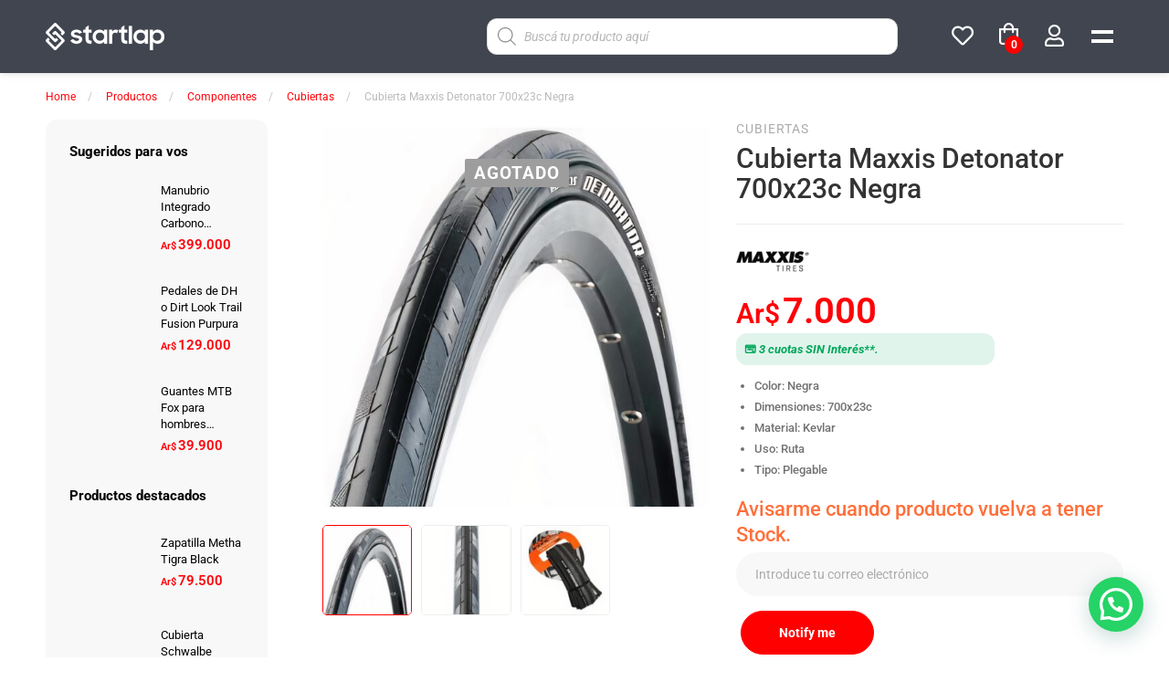

--- FILE ---
content_type: text/html; charset=UTF-8
request_url: https://startlap.com.ar/producto/cubierta-maxxis-detonator-700x23c-negra/
body_size: 71880
content:
<!DOCTYPE html>
<html lang="es" >
<head>
<meta charset="UTF-8">
<meta name="viewport" content="width=device-width, initial-scale=1">
<link rel="profile" href="https://gmpg.org/xfn/11">
<meta name='robots' content='index, follow, max-image-preview:large, max-snippet:-1, max-video-preview:-1'/>
<style>img:is([sizes="auto" i], [sizes^="auto," i]){contain-intrinsic-size:3000px 1500px}</style>
<title>Cubierta Maxxis Detonator 700x23c Negra - Startlap</title>
<meta name="description" content="La cubierta Maxxis Detonator, neumático de entrenamiento duradero para lograr un óptimo desempeño."/>
<link rel="canonical" href="https://startlap.com.ar/producto/cubierta-maxxis-detonator-700x23c-negra/"/>
<meta property="og:locale" content="es_ES"/>
<meta property="og:type" content="article"/>
<meta property="og:title" content="Cubierta Maxxis Detonator 700x23c Negra - Startlap"/>
<meta property="og:description" content="La cubierta Maxxis Detonator, neumático de entrenamiento duradero para lograr un óptimo desempeño."/>
<meta property="og:url" content="https://startlap.com.ar/producto/cubierta-maxxis-detonator-700x23c-negra/"/>
<meta property="og:site_name" content="Startlap"/>
<meta property="article:publisher" content="https://www.facebook.com/startlap.bikes/"/>
<meta property="article:modified_time" content="2022-04-27T12:41:52+00:00"/>
<meta property="og:image" content="https://startlap.com.ar/wp-content/uploads/2021/12/Cubierta-Maxxis-Detonator-700x23-rueda-ruta-ciclismo-bicicleta-startlap-tucuman-01.jpg"/>
<meta property="og:image:width" content="1600"/>
<meta property="og:image:height" content="1600"/>
<meta property="og:image:type" content="image/jpeg"/>
<meta name="twitter:card" content="summary_large_image"/>
<script type="application/ld+json" class="yoast-schema-graph">{"@context":"https://schema.org","@graph":[{"@type":"WebPage","@id":"https://startlap.com.ar/producto/cubierta-maxxis-detonator-700x23c-negra/","url":"https://startlap.com.ar/producto/cubierta-maxxis-detonator-700x23c-negra/","name":"Cubierta Maxxis Detonator 700x23c Negra - Startlap","isPartOf":{"@id":"https://startlap.com.ar/#website"},"primaryImageOfPage":{"@id":"https://startlap.com.ar/producto/cubierta-maxxis-detonator-700x23c-negra/#primaryimage"},"image":{"@id":"https://startlap.com.ar/producto/cubierta-maxxis-detonator-700x23c-negra/#primaryimage"},"thumbnailUrl":"https://startlap.com.ar/wp-content/uploads/2021/12/Cubierta-Maxxis-Detonator-700x23-rueda-ruta-ciclismo-bicicleta-startlap-tucuman-01.jpg","datePublished":"2021-12-01T12:32:06+00:00","dateModified":"2022-04-27T12:41:52+00:00","description":"La cubierta Maxxis Detonator, neumático de entrenamiento duradero para lograr un óptimo desempeño.","breadcrumb":{"@id":"https://startlap.com.ar/producto/cubierta-maxxis-detonator-700x23c-negra/#breadcrumb"},"inLanguage":"es","potentialAction":[{"@type":"ReadAction","target":["https://startlap.com.ar/producto/cubierta-maxxis-detonator-700x23c-negra/"]}]},{"@type":"ImageObject","inLanguage":"es","@id":"https://startlap.com.ar/producto/cubierta-maxxis-detonator-700x23c-negra/#primaryimage","url":"https://startlap.com.ar/wp-content/uploads/2021/12/Cubierta-Maxxis-Detonator-700x23-rueda-ruta-ciclismo-bicicleta-startlap-tucuman-01.jpg","contentUrl":"https://startlap.com.ar/wp-content/uploads/2021/12/Cubierta-Maxxis-Detonator-700x23-rueda-ruta-ciclismo-bicicleta-startlap-tucuman-01.jpg","width":1600,"height":1600},{"@type":"BreadcrumbList","@id":"https://startlap.com.ar/producto/cubierta-maxxis-detonator-700x23c-negra/#breadcrumb","itemListElement":[{"@type":"ListItem","position":1,"name":"Portada","item":"https://startlap.com.ar/"},{"@type":"ListItem","position":2,"name":"Tienda","item":"https://startlap.com.ar/tienda/"},{"@type":"ListItem","position":3,"name":"Componentes","item":"https://startlap.com.ar/categoria-producto/componentes/"},{"@type":"ListItem","position":4,"name":"Cubiertas","item":"https://startlap.com.ar/categoria-producto/componentes/cubiertas/"},{"@type":"ListItem","position":5,"name":"Cubierta Maxxis Detonator 700x23c Negra"}]},{"@type":"WebSite","@id":"https://startlap.com.ar/#website","url":"https://startlap.com.ar/","name":"Startlap","description":"Startlap","potentialAction":[{"@type":"SearchAction","target":{"@type":"EntryPoint","urlTemplate":"https://startlap.com.ar/?s={search_term_string}"},"query-input":{"@type":"PropertyValueSpecification","valueRequired":true,"valueName":"search_term_string"}}],"inLanguage":"es"}]}</script>
<link rel='dns-prefetch' href='//www.googletagmanager.com'/>
<link rel='dns-prefetch' href='//ajax.googleapis.com'/>
<link href='https://fonts.gstatic.com' crossorigin rel='preconnect'/>
<link rel="stylesheet" type="text/css" href="//startlap.com.ar/wp-content/cache/wpfc-minified/dj28l0st/7qpcm.css" media="all"/>
<style id='font-awesome-inline-css'>[data-font="FontAwesome"]:before{font-family:'FontAwesome' !important;content:attr(data-icon) !important;speak:none !important;font-weight:normal !important;font-variant:normal !important;text-transform:none !important;line-height:1 !important;font-style:normal !important;-webkit-font-smoothing:antialiased !important;-moz-osx-font-smoothing:grayscale !important;}</style>
<style>.br_alabel > span{padding:0;font-weight:bold;display:inline-block;overflow:visible;text-overflow:clip;text-align:center;box-sizing:border-box;border:0px solid transparent;position:relative;-webkit-box-orient:vertical;-webkit-box-direction:normal;-ms-flex-direction:column;flex-direction:column;-webkit-box-pack:center;-ms-flex-pack:center;justify-content:center;}
.br_alabel.br_alabel_template_type_image > span{background-color:transparent !important;background-repeat:no-repeat;background-position:right top;background-size:contain;}
.br_alabel.br_alabel_template_type_image > span b{display:none;}
.br_alabel > span b{color:inherit;}
.br_alabel_label{line-height:1.75;margin-top:0.5em;}
.br_alabel_label.br_alabel_type_image > span{padding:0;}
.br_alabel_label.br_alabel_left{float:left;clear:left;}
.br_alabel_label.br_alabel_right{float:right;clear:right;}
.br_alabel_label.br_alabel_center{clear:both;text-align:center;}
.br_alabel_label.br_alabel_center > span{display:inline-block;}
.br_alabel_image{position:absolute;top:-10px;z-index:500;}
.br_alabel_image.br_alabel_left{left:-10px;}
.br_alabel_image.br_alabel_right{right:-10px;}
.br_alabel_image.br_alabel_center{left:50%;}
.br_alabel_image.br_alabel_center > span{position:relative;left:-50%;}
.br_alabel img{display:block;max-width:100%;margin:0!important;padding:0!important;}
.woocommerce .product span.onsale{padding:0;z-index:100;}
.br_alabel_sale_p.br_alabel_image > span{font-size:16px;padding:0;}
.br_alabel_image .woocommerce-Price-amount.amount, .br_alabel_image .woocommerce-Price-currencySymbol, .br_alabel_label.br_alabel_center span.woocommerce-Price-currencySymbol, .br_alabel_label.br_alabel_center span.woocommerce-Price-amount.amount{line-height:inherit;display:inline;}
.br_alabel_in_title{display:inline-block;}
.berocket_tooltip_image{max-height:100%;max-width:100%;}
.br-labels-css-21-i1::before{background:rgba(255, 255, 255, 0.3) !important;content:'';height:100%;left:0;position:absolute;top:0;width:50%;}
.br-labels-advanced-1, .br-labels-advanced-2, .br-labels-advanced-4, .br-labels-advanced-5, .br-labels-advanced-6, .br-labels-advanced-9, .br-labels-advanced-10, .br-labels-advanced-11, .br-labels-advanced-12{position:absolute !important;bottom:0;left:0;right:0;top:0;}
.br-labels-advanced-2.rotated .b_span_before, .br-labels-advanced-2.rotated .b_span_text, .br-labels-advanced-2.rotated .b_span_after{transform:scaleX(-1);-moz-transform:scaleX(-1);-ms-transform:scaleX(-1);-o-transform:scaleX(-1);-webkit-transform:scaleX(-1);}
.br-labels-advanced-1 .b_span_text{font-size:1.7em;position:absolute;left:22%;top:35%;margin-top:-0.5em;line-height:1em;}
.br-labels-advanced-1 .b_span_after{bottom:27%;font-size:1.2em;right:20%;position:absolute;line-height:1em;margin-bottom:-0.5em;}
.br-labels-advanced-1.rotated .b_span_text{left:0.5em;right:auto;}
.br-labels-advanced-1.rotated .b_span_after{left:0.4em;right:auto;}
.br-labels-advanced-2 .b_span_before{display:inline-block;font-size:1em;line-height:1;position:absolute;text-align:left;left:65%;top:20%;width:40%;line-height:1em;margin-top:-0.5em;}
.br-labels-advanced-2 .b_span_text{display:inline-block;font-size:1.7em;right:35%;position:absolute;text-align:right;top:30%;width:50%;line-height:1em;margin-top:-0.5em;}
.br-labels-advanced-2 .b_span_after{bottom:17%;font-size:0.9em;left:15%;position:absolute;right:0;white-space:nowrap;line-height:1em;margin-bottom:-0.5em}
.br-labels-advanced-2.rotated .b_span_before{left:5%;right:0;}
.br-labels-advanced-2.rotated .b_span_text{right:5%;text-align:end;}
.br_alabel.br_alabel_template_type_advanced > span b.br-labels-advanced-3{top:14%;}
.br-labels-advanced-3 .b_span_text{font-size:1.8em;line-height:1em;position:absolute;top:50%;margin-top:-0.5em;left:0;right:0;}
.br-labels-advanced-3 .b_span_after{font-size:0.8em;line-height:1em;position:absolute;bottom:20%;left:0;right:0;margin-bottom:-0.5em;}
.br-labels-advanced-3 .b_span_before{font-size:0.8em;line-height:1em;position:absolute;top:20%;left:0;right:0;margin-top:-0.5em;}
.br-labels-advanced-4 .b_span_before{left:0;position:absolute;top:47%;right:0;font-size:0.6em;text-transform:uppercase;line-height:1em;margin-top:-0.5em;}
.br-labels-advanced-4 .b_span_text{font-size:1.2em;position:absolute;top:16%;left:0;right:0;margin-top:-0.5em;line-height:1em;}
.br-labels-advanced-4 .b_span_after{bottom:29%;font-size:0.7em;left:0;position:absolute;right:0;white-space:nowrap;margin-bottom:-0.5em;line-height:1em;}
.br-labels-advanced-5 .b_span_before{font-size:0.6em;left:0;position:absolute;right:0;text-transform:uppercase;top:55%;margin-top:-0.5em;line-height:1em;}
.br-labels-advanced-5 .b_span_text{font-size:1.5em;left:0;right:0;position:absolute;top:20%;white-space:nowrap;margin-top:-0.5em;line-height:1em;}
.br-labels-advanced-5 .b_span_after{bottom:23%;font-size:0.7em;left:0;position:absolute;right:0;white-space:nowrap;margin-bottom:-0.5em;line-height:1em;}
.br-labels-advanced-6 .b_span_text{font-size:1.5em;position:absolute;top:27%;left:0;right:0;margin-top:-0.5em;line-height:1em;}
.br-labels-advanced-6 .b_span_after{bottom:27%;font-size:0.7em;left:0;position:absolute;right:0;text-transform:uppercase;margin-bottom:-0.5em;line-height:1em;}
.br-labels-advanced-7{font-size:1.8em;left:0;position:absolute !important;right:0;top:50%;transform:translateY(-50%);-moz-transform:translateY(-50%);-ms-transform:translateY(-50%);-webkit-transform:translateY(-50%);-o-transform:translateY(-50%);}
.br-labels-advanced-7 .b_span_text{line-height:1;display:block;}
.br-labels-advanced-7 .b_span_after{font-size:50%;line-height:50%;}
.br-labels-advanced-7 .b_span_after .woocommerce-Price-amount{white-space:nowrap;}
.br-labels-advanced-7-i3{}
.br-labels-advanced-7-i3:before{background-color:rgba(255, 255, 255, 0.3);border-radius:50%;content:'';height:100%;left:-50%;position:absolute;right:0;top:60%;}
.br-labels-advanced-8{font-size:2.2em;height:70%;left:0;position:absolute !important;right:0;top:40%;transform:translateY(-50%);-moz-transform:translateY(-50%);-ms-transform:translateY(-50%);-webkit-transform:translateY(-50%);-o-transform:translateY(-50%);}
.br-labels-advanced-8 .b_span_text{line-height:1;display:block;}
.br-labels-advanced-8 .b_span_after{font-size:50%;line-height:50%;}
.br-labels-advanced-8-i3::before{background-color:rgba(255, 255, 255, 0.2);border-radius:50%;bottom:10%;content:'';left:-50%;position:absolute;right:0;top:-20%;width:200%;z-index:99;}
.br-labels-advanced-8-i2::before{background-color:rgba(255, 255, 255, 0.2);border-radius:50%;bottom:10%;content:'';left:-85%;position:absolute;right:0;top:-20%;width:200%;z-index:99;}
.br-labels-advanced-8 .b_span_after .woocommerce-Price-amount{white-space:nowrap;}
.br-labels-advanced-9 .b_span_text{font-size:0.8em;left:0;position:absolute;right:0;text-transform:uppercase;top:65%;-webkit-filter:invert(60%);filter:invert(60%);margin-top:-0.5em;line-height:1em;}
.br-labels-advanced-9 .b_span_after{left:0;font-size:1em;position:absolute;right:0;white-space:nowrap;line-height:1em;margin-bottom:-0.5em;bottom:11%;}
.br-labels-advanced-9 .b_span_before{font-size:1.2em;left:0.5em;line-height:1.1em;position:absolute;right:0.5em;top:17%;-webkit-filter:invert(60%);filter:invert(60%);margin-top:-0.6em;}
.br-labels-advanced-10 .b_span_text{font-size:1.8em;left:17%;position:absolute;right:0;top:35%;white-space:nowrap;line-height:1em;margin-top:-0.5em;}
.br-labels-advanced-10 .b_span_after{bottom:25%;font-size:1em;left:32%;position:absolute;right:0;text-transform:uppercase;line-height:1em;margin-bottom:-0.5em;}
.br-labels-advanced-10.rotated .b_span_text{left:0;right:17%;}
.br-labels-advanced-10.rotated .b_span_after{left:0.5em;right:auto;}
.br-labels-advanced-11 .b_span_before{text-transform:uppercase;display:inline-block;font-size:1em;position:absolute;text-align:left;left:65%;top:20%;width:40%;line-height:1em;margin-top:-0.5em;}
.br-labels-advanced-11 .b_span_text{display:inline-block;font-size:1.7em;right:35%;position:absolute;text-align:right;top:30%;width:50%;line-height:1em;margin-top:-0.5em;}
.br-labels-advanced-11 .b_span_after{bottom:19%;font-size:0.9em;left:15%;position:absolute;right:0;white-space:nowrap;line-height:1em;margin-bottom:-0.5em;}
.br-labels-advanced-11.rotated .b_span_before{right:0;left:55%;}
.br-labels-advanced-11.rotated .b_span_text{left:5%;right:0;}
.br-labels-advanced-11.rotated .b_span_after{left:0;right:10%;}
.br-labels-advanced-12 .b_span_before{bottom:44%;font-size:0.6em;left:0;position:absolute;right:0;text-transform:uppercase;line-height:1em;margin-bottom:-0.5em;}
.br-labels-advanced-12 .b_span_text{font-size:1.4em;left:0;position:absolute;right:0;top:37%;line-height:1em;margin-top:-0.5em;}
.br-labels-advanced-12 .b_span_after{bottom:28%;font-size:0.8em;left:0;position:absolute;right:0;margin-bottom:-0.5em;line-height:1em;}
.tippy-content{text-align:center;}
.berocket_tooltip_image{display:block;}
.berocket_tooltip_text{white-space:pre-wrap;}
.br_alabel svg{position:absolute;top:0;width:100%;overflow:visible!important;left:0;}
.jet-woo-products-list__item{position:relative;overflow:visible!important;}</style>
<style id='berocket_products_label_style-inline-css'>.berocket_better_labels:before, .berocket_better_labels:after{clear:both;content:" ";display:block;}
.berocket_better_labels.berocket_better_labels_image{position:absolute!important;top:0px!important;bottom:0px!important;left:0px!important;right:0px!important;pointer-events:none;}
.berocket_better_labels.berocket_better_labels_image *{pointer-events:none;}
.berocket_better_labels.berocket_better_labels_image img, .berocket_better_labels.berocket_better_labels_image .fa, .berocket_better_labels.berocket_better_labels_image .berocket_color_label, .berocket_better_labels.berocket_better_labels_image .berocket_image_background, .berocket_better_labels .berocket_better_labels_line .br_alabel, .berocket_better_labels .berocket_better_labels_line .br_alabel span{pointer-events:all;}
.berocket_better_labels .berocket_color_label, .br_alabel .berocket_color_label{width:100%;height:100%;display:block;}
.berocket_better_labels .berocket_better_labels_position_left{text-align:left;float:left;clear:left;}
.berocket_better_labels .berocket_better_labels_position_center{text-align:center;}
.berocket_better_labels .berocket_better_labels_position_right{text-align:right;float:right;clear:right;}
.berocket_better_labels.berocket_better_labels_label{clear:both}
.berocket_better_labels .berocket_better_labels_line{line-height:1px;}
.berocket_better_labels.berocket_better_labels_label .berocket_better_labels_line{clear:none;}
.berocket_better_labels .berocket_better_labels_position_left .berocket_better_labels_line{clear:left;}
.berocket_better_labels .berocket_better_labels_position_right .berocket_better_labels_line{clear:right;}
.berocket_better_labels .berocket_better_labels_line .br_alabel{display:inline-block;position:relative;top:0!important;left:0!important;right:0!important;line-height:1px;}.berocket_better_labels .berocket_better_labels_position{display:flex;flex-direction:column;}
.berocket_better_labels .berocket_better_labels_position.berocket_better_labels_position_left{align-items:start;}
.berocket_better_labels .berocket_better_labels_position.berocket_better_labels_position_right{align-items:end;}
.berocket_better_labels .berocket_better_labels_position.berocket_better_labels_position_center{align-items:center;}
.berocket_better_labels .berocket_better_labels_position .berocket_better_labels_inline{display:flex;align-items:start;}</style>
<link rel="stylesheet" type="text/css" href="//startlap.com.ar/wp-content/cache/wpfc-minified/err4hqbo/7qpdp.css" media="all"/>
<style id='wp-block-library-theme-inline-css'>.wp-block-audio :where(figcaption){color:#555;font-size:13px;text-align:center}.is-dark-theme .wp-block-audio :where(figcaption){color:#ffffffa6}.wp-block-audio{margin:0 0 1em}.wp-block-code{border:1px solid #ccc;border-radius:4px;font-family:Menlo,Consolas,monaco,monospace;padding:.8em 1em}.wp-block-embed :where(figcaption){color:#555;font-size:13px;text-align:center}.is-dark-theme .wp-block-embed :where(figcaption){color:#ffffffa6}.wp-block-embed{margin:0 0 1em}.blocks-gallery-caption{color:#555;font-size:13px;text-align:center}.is-dark-theme .blocks-gallery-caption{color:#ffffffa6}:root :where(.wp-block-image figcaption){color:#555;font-size:13px;text-align:center}.is-dark-theme :root :where(.wp-block-image figcaption){color:#ffffffa6}.wp-block-image{margin:0 0 1em}.wp-block-pullquote{border-bottom:4px solid;border-top:4px solid;color:currentColor;margin-bottom:1.75em}.wp-block-pullquote cite,.wp-block-pullquote footer,.wp-block-pullquote__citation{color:currentColor;font-size:.8125em;font-style:normal;text-transform:uppercase}.wp-block-quote{border-left:.25em solid;margin:0 0 1.75em;padding-left:1em}.wp-block-quote cite,.wp-block-quote footer{color:currentColor;font-size:.8125em;font-style:normal;position:relative}.wp-block-quote:where(.has-text-align-right){border-left:none;border-right:.25em solid;padding-left:0;padding-right:1em}.wp-block-quote:where(.has-text-align-center){border:none;padding-left:0}.wp-block-quote.is-large,.wp-block-quote.is-style-large,.wp-block-quote:where(.is-style-plain){border:none}.wp-block-search .wp-block-search__label{font-weight:700}.wp-block-search__button{border:1px solid #ccc;padding:.375em .625em}:where(.wp-block-group.has-background){padding:1.25em 2.375em}.wp-block-separator.has-css-opacity{opacity:.4}.wp-block-separator{border:none;border-bottom:2px solid;margin-left:auto;margin-right:auto}.wp-block-separator.has-alpha-channel-opacity{opacity:1}.wp-block-separator:not(.is-style-wide):not(.is-style-dots){width:100px}.wp-block-separator.has-background:not(.is-style-dots){border-bottom:none;height:1px}.wp-block-separator.has-background:not(.is-style-wide):not(.is-style-dots){height:2px}.wp-block-table{margin:0 0 1em}.wp-block-table td,.wp-block-table th{word-break:normal}.wp-block-table :where(figcaption){color:#555;font-size:13px;text-align:center}.is-dark-theme .wp-block-table :where(figcaption){color:#ffffffa6}.wp-block-video :where(figcaption){color:#555;font-size:13px;text-align:center}.is-dark-theme .wp-block-video :where(figcaption){color:#ffffffa6}.wp-block-video{margin:0 0 1em}:root :where(.wp-block-template-part.has-background){margin-bottom:0;margin-top:0;padding:1.25em 2.375em}</style>
<style id='joinchat-button-style-inline-css'>.wp-block-joinchat-button{border:none!important;text-align:center}.wp-block-joinchat-button figure{display:table;margin:0 auto;padding:0}.wp-block-joinchat-button figcaption{font:normal normal 400 .6em/2em var(--wp--preset--font-family--system-font,sans-serif);margin:0;padding:0}.wp-block-joinchat-button .joinchat-button__qr{background-color:#fff;border:6px solid #25d366;border-radius:30px;box-sizing:content-box;display:block;height:200px;margin:auto;overflow:hidden;padding:10px;width:200px}.wp-block-joinchat-button .joinchat-button__qr canvas,.wp-block-joinchat-button .joinchat-button__qr img{display:block;margin:auto}.wp-block-joinchat-button .joinchat-button__link{align-items:center;background-color:#25d366;border:6px solid #25d366;border-radius:30px;display:inline-flex;flex-flow:row nowrap;justify-content:center;line-height:1.25em;margin:0 auto;text-decoration:none}.wp-block-joinchat-button .joinchat-button__link:before{background:transparent var(--joinchat-ico) no-repeat center;background-size:100%;content:"";display:block;height:1.5em;margin:-.75em .75em -.75em 0;width:1.5em}.wp-block-joinchat-button figure+.joinchat-button__link{margin-top:10px}@media (orientation:landscape)and (min-height:481px),(orientation:portrait)and (min-width:481px){.wp-block-joinchat-button.joinchat-button--qr-only figure+.joinchat-button__link{display:none}}@media (max-width:480px),(orientation:landscape)and (max-height:480px){.wp-block-joinchat-button figure{display:none}}</style>
<link rel="stylesheet" type="text/css" href="//startlap.com.ar/wp-content/cache/wpfc-minified/euipsr4u/7qpcm.css" media="all"/>
<style id='classic-theme-styles-inline-css'>.wp-block-button__link{color:#fff;background-color:#32373c;border-radius:9999px;box-shadow:none;text-decoration:none;padding:calc(.667em + 2px) calc(1.333em + 2px);font-size:1.125em}.wp-block-file__button{background:#32373c;color:#fff;text-decoration:none}</style>
<style id='global-styles-inline-css'>:root{--wp--preset--aspect-ratio--square:1;--wp--preset--aspect-ratio--4-3:4/3;--wp--preset--aspect-ratio--3-4:3/4;--wp--preset--aspect-ratio--3-2:3/2;--wp--preset--aspect-ratio--2-3:2/3;--wp--preset--aspect-ratio--16-9:16/9;--wp--preset--aspect-ratio--9-16:9/16;--wp--preset--color--black:#000000;--wp--preset--color--cyan-bluish-gray:#abb8c3;--wp--preset--color--white:#ffffff;--wp--preset--color--pale-pink:#f78da7;--wp--preset--color--vivid-red:#cf2e2e;--wp--preset--color--luminous-vivid-orange:#ff6900;--wp--preset--color--luminous-vivid-amber:#fcb900;--wp--preset--color--light-green-cyan:#7bdcb5;--wp--preset--color--vivid-green-cyan:#00d084;--wp--preset--color--pale-cyan-blue:#8ed1fc;--wp--preset--color--vivid-cyan-blue:#0693e3;--wp--preset--color--vivid-purple:#9b51e0;--wp--preset--gradient--vivid-cyan-blue-to-vivid-purple:linear-gradient(135deg,rgba(6,147,227,1) 0%,rgb(155,81,224) 100%);--wp--preset--gradient--light-green-cyan-to-vivid-green-cyan:linear-gradient(135deg,rgb(122,220,180) 0%,rgb(0,208,130) 100%);--wp--preset--gradient--luminous-vivid-amber-to-luminous-vivid-orange:linear-gradient(135deg,rgba(252,185,0,1) 0%,rgba(255,105,0,1) 100%);--wp--preset--gradient--luminous-vivid-orange-to-vivid-red:linear-gradient(135deg,rgba(255,105,0,1) 0%,rgb(207,46,46) 100%);--wp--preset--gradient--very-light-gray-to-cyan-bluish-gray:linear-gradient(135deg,rgb(238,238,238) 0%,rgb(169,184,195) 100%);--wp--preset--gradient--cool-to-warm-spectrum:linear-gradient(135deg,rgb(74,234,220) 0%,rgb(151,120,209) 20%,rgb(207,42,186) 40%,rgb(238,44,130) 60%,rgb(251,105,98) 80%,rgb(254,248,76) 100%);--wp--preset--gradient--blush-light-purple:linear-gradient(135deg,rgb(255,206,236) 0%,rgb(152,150,240) 100%);--wp--preset--gradient--blush-bordeaux:linear-gradient(135deg,rgb(254,205,165) 0%,rgb(254,45,45) 50%,rgb(107,0,62) 100%);--wp--preset--gradient--luminous-dusk:linear-gradient(135deg,rgb(255,203,112) 0%,rgb(199,81,192) 50%,rgb(65,88,208) 100%);--wp--preset--gradient--pale-ocean:linear-gradient(135deg,rgb(255,245,203) 0%,rgb(182,227,212) 50%,rgb(51,167,181) 100%);--wp--preset--gradient--electric-grass:linear-gradient(135deg,rgb(202,248,128) 0%,rgb(113,206,126) 100%);--wp--preset--gradient--midnight:linear-gradient(135deg,rgb(2,3,129) 0%,rgb(40,116,252) 100%);--wp--preset--font-size--small:13px;--wp--preset--font-size--medium:20px;--wp--preset--font-size--large:36px;--wp--preset--font-size--x-large:42px;--wp--preset--spacing--20:0.44rem;--wp--preset--spacing--30:0.67rem;--wp--preset--spacing--40:1rem;--wp--preset--spacing--50:1.5rem;--wp--preset--spacing--60:2.25rem;--wp--preset--spacing--70:3.38rem;--wp--preset--spacing--80:5.06rem;--wp--preset--shadow--natural:6px 6px 9px rgba(0, 0, 0, 0.2);--wp--preset--shadow--deep:12px 12px 50px rgba(0, 0, 0, 0.4);--wp--preset--shadow--sharp:6px 6px 0px rgba(0, 0, 0, 0.2);--wp--preset--shadow--outlined:6px 6px 0px -3px rgba(255, 255, 255, 1), 6px 6px rgba(0, 0, 0, 1);--wp--preset--shadow--crisp:6px 6px 0px rgba(0, 0, 0, 1);}:where(.is-layout-flex){gap:0.5em;}:where(.is-layout-grid){gap:0.5em;}body .is-layout-flex{display:flex;}.is-layout-flex{flex-wrap:wrap;align-items:center;}.is-layout-flex > :is(*, div){margin:0;}body .is-layout-grid{display:grid;}.is-layout-grid > :is(*, div){margin:0;}:where(.wp-block-columns.is-layout-flex){gap:2em;}:where(.wp-block-columns.is-layout-grid){gap:2em;}:where(.wp-block-post-template.is-layout-flex){gap:1.25em;}:where(.wp-block-post-template.is-layout-grid){gap:1.25em;}.has-black-color{color:var(--wp--preset--color--black) !important;}.has-cyan-bluish-gray-color{color:var(--wp--preset--color--cyan-bluish-gray) !important;}.has-white-color{color:var(--wp--preset--color--white) !important;}.has-pale-pink-color{color:var(--wp--preset--color--pale-pink) !important;}.has-vivid-red-color{color:var(--wp--preset--color--vivid-red) !important;}.has-luminous-vivid-orange-color{color:var(--wp--preset--color--luminous-vivid-orange) !important;}.has-luminous-vivid-amber-color{color:var(--wp--preset--color--luminous-vivid-amber) !important;}.has-light-green-cyan-color{color:var(--wp--preset--color--light-green-cyan) !important;}.has-vivid-green-cyan-color{color:var(--wp--preset--color--vivid-green-cyan) !important;}.has-pale-cyan-blue-color{color:var(--wp--preset--color--pale-cyan-blue) !important;}.has-vivid-cyan-blue-color{color:var(--wp--preset--color--vivid-cyan-blue) !important;}.has-vivid-purple-color{color:var(--wp--preset--color--vivid-purple) !important;}.has-black-background-color{background-color:var(--wp--preset--color--black) !important;}.has-cyan-bluish-gray-background-color{background-color:var(--wp--preset--color--cyan-bluish-gray) !important;}.has-white-background-color{background-color:var(--wp--preset--color--white) !important;}.has-pale-pink-background-color{background-color:var(--wp--preset--color--pale-pink) !important;}.has-vivid-red-background-color{background-color:var(--wp--preset--color--vivid-red) !important;}.has-luminous-vivid-orange-background-color{background-color:var(--wp--preset--color--luminous-vivid-orange) !important;}.has-luminous-vivid-amber-background-color{background-color:var(--wp--preset--color--luminous-vivid-amber) !important;}.has-light-green-cyan-background-color{background-color:var(--wp--preset--color--light-green-cyan) !important;}.has-vivid-green-cyan-background-color{background-color:var(--wp--preset--color--vivid-green-cyan) !important;}.has-pale-cyan-blue-background-color{background-color:var(--wp--preset--color--pale-cyan-blue) !important;}.has-vivid-cyan-blue-background-color{background-color:var(--wp--preset--color--vivid-cyan-blue) !important;}.has-vivid-purple-background-color{background-color:var(--wp--preset--color--vivid-purple) !important;}.has-black-border-color{border-color:var(--wp--preset--color--black) !important;}.has-cyan-bluish-gray-border-color{border-color:var(--wp--preset--color--cyan-bluish-gray) !important;}.has-white-border-color{border-color:var(--wp--preset--color--white) !important;}.has-pale-pink-border-color{border-color:var(--wp--preset--color--pale-pink) !important;}.has-vivid-red-border-color{border-color:var(--wp--preset--color--vivid-red) !important;}.has-luminous-vivid-orange-border-color{border-color:var(--wp--preset--color--luminous-vivid-orange) !important;}.has-luminous-vivid-amber-border-color{border-color:var(--wp--preset--color--luminous-vivid-amber) !important;}.has-light-green-cyan-border-color{border-color:var(--wp--preset--color--light-green-cyan) !important;}.has-vivid-green-cyan-border-color{border-color:var(--wp--preset--color--vivid-green-cyan) !important;}.has-pale-cyan-blue-border-color{border-color:var(--wp--preset--color--pale-cyan-blue) !important;}.has-vivid-cyan-blue-border-color{border-color:var(--wp--preset--color--vivid-cyan-blue) !important;}.has-vivid-purple-border-color{border-color:var(--wp--preset--color--vivid-purple) !important;}.has-vivid-cyan-blue-to-vivid-purple-gradient-background{background:var(--wp--preset--gradient--vivid-cyan-blue-to-vivid-purple) !important;}.has-light-green-cyan-to-vivid-green-cyan-gradient-background{background:var(--wp--preset--gradient--light-green-cyan-to-vivid-green-cyan) !important;}.has-luminous-vivid-amber-to-luminous-vivid-orange-gradient-background{background:var(--wp--preset--gradient--luminous-vivid-amber-to-luminous-vivid-orange) !important;}.has-luminous-vivid-orange-to-vivid-red-gradient-background{background:var(--wp--preset--gradient--luminous-vivid-orange-to-vivid-red) !important;}.has-very-light-gray-to-cyan-bluish-gray-gradient-background{background:var(--wp--preset--gradient--very-light-gray-to-cyan-bluish-gray) !important;}.has-cool-to-warm-spectrum-gradient-background{background:var(--wp--preset--gradient--cool-to-warm-spectrum) !important;}.has-blush-light-purple-gradient-background{background:var(--wp--preset--gradient--blush-light-purple) !important;}.has-blush-bordeaux-gradient-background{background:var(--wp--preset--gradient--blush-bordeaux) !important;}.has-luminous-dusk-gradient-background{background:var(--wp--preset--gradient--luminous-dusk) !important;}.has-pale-ocean-gradient-background{background:var(--wp--preset--gradient--pale-ocean) !important;}.has-electric-grass-gradient-background{background:var(--wp--preset--gradient--electric-grass) !important;}.has-midnight-gradient-background{background:var(--wp--preset--gradient--midnight) !important;}.has-small-font-size{font-size:var(--wp--preset--font-size--small) !important;}.has-medium-font-size{font-size:var(--wp--preset--font-size--medium) !important;}.has-large-font-size{font-size:var(--wp--preset--font-size--large) !important;}.has-x-large-font-size{font-size:var(--wp--preset--font-size--x-large) !important;}:where(.wp-block-post-template.is-layout-flex){gap:1.25em;}:where(.wp-block-post-template.is-layout-grid){gap:1.25em;}:where(.wp-block-columns.is-layout-flex){gap:2em;}:where(.wp-block-columns.is-layout-grid){gap:2em;}:root :where(.wp-block-pullquote){font-size:1.5em;line-height:1.6;}</style>
<link rel="stylesheet" type="text/css" href="//startlap.com.ar/wp-content/cache/wpfc-minified/mlb4n9hf/7qpew.css" media="all"/>
<style id='pisol-product-page-shipping-calculator-woocommerce-inline-css'>.pisol-ppscw-alert{background-color:#ffffff;color:#636363;}
.pisol-ppscw-methods li{color:#959190;}
.pisol-ppscw-methods li .woocommerce-Price-amount{color:#ff0000;}
.button.pisol-shipping-calculator-button{background-color:;color:;}
.button.pisol-update-address-button{background-color:;color:;}</style>
<style>.pi-address-form-error{background:#f00;padding:7px 15px;color:#fff;margin-top:7px;margin-bottom:7px;border-radius:4px;}
.pi-address-form-success{background:rgba(40, 108, 40, 0.945);padding:7px 15px;color:#fff;margin-top:7px;margin-bottom:7px;border-radius:4px;}
.pi-ppscw-address-form input, .pi-ppscw-address-form select{display:block;width:100%;padding:10px 5px;border:1px solid #ccc !important;}
.pi-ppscw-address-form.pi-horizontal .pi-address-form-fields{display:flex;align-items:center;}
.pi-ppscw-address-form.pi-vertical .form-row{margin-bottom:20px;}
.pi-loading{position:relative !important;}
.pisol-ppscw-content .pi-address-form-error, .pisol-ppscw-content .pi-address-form-success{margin-bottom:20px;margin-top:0px;}
@media(max-width:968px){
.pi-ppscw-address-form.pi-horizontal .pi-address-form-fields{flex-direction:column;}
.pi-ppscw-address-form.pi-horizontal .form-row{width:100%;margin-bottom:20px;}
}
.pi-ppscw-address-form.pi-horizontal .form-row{margin-right:10px;margin-left:10px;flex-basis:100%;}
.pi-ppscw-address-form.pi-horizontal .pi-address-form-submit{text-align:center;margin-top:20px;}
.pisol-ppscw-badge-icon{max-height:20px;width:auto;display:inline-block;margin-right:15px;}
#pisol-ppscw-badge{display:flex;align-items:center;padding:10px;background:#000000;color:#fff;text-decoration:none;}
#pisol-ppscw-badge-container.pisol-badge-bottom-right{position:fixed;bottom:0;right:20px;z-index:100000000000000000000;}
#pisol-ppscw-badge-container.pisol-badge-bottom-left{position:fixed;bottom:0;left:20px;z-index:100000000000000000000;}
#pisol-ppscw-badge-container.pisol-badge-top-right{position:fixed;top:0;right:20px;z-index:100000000000000000000;}
#pisol-ppscw-badge-container.pisol-badge-top-left{position:fixed;top:0;left:20px;z-index:100000000000000000000;}
#pisol-ppscw-badge-container.pisol-badge-right-center{position:fixed;top:50%;right:0px;z-index:100000000000000000000;}
#pisol-ppscw-badge-container.pisol-badge-left-center{position:fixed;top:50%;left:0px;z-index:100000000000000000000;}
#pisol-ppscw-badge-container{z-index:100000000000000000000 !important;}
#pisol-ppscw-badge-container.pisol-badge-right-center a{transform:rotate(-90deg);}
#pisol-ppscw-badge-container.pisol-badge-left-center a{transform:rotate(90deg);}
.pisol-ppscw-form-container{width:70%;background:#fff;margin:auto;position:relative;}
.pisol-ppscw-content{padding:20px;}
.pisol-ppscw-title{background:#000;padding:10px;font-size:20px;color:#fff;}
.mfp-close{background:transparent !important;width:40px;height:40px;}
.mfp-close-btn-in .mfp-close{color:#FFF !important;}
.dpp-msg{background:#ccc;font-size:16px;padding:5px;border-radius:2px;margin-bottom:10px;color:#000;text-align:center;}
.pi-loading:after{content:"";position:absolute;width:100%;height:100%;background:url(//startlap.com.ar/wp-content/plugins/product-page-shipping-calculator-for-woocommerce/public/img/loading-3.gif) no-repeat center center rgba(256,256,256,0.6);background-size:20px 20px;z-index:100;top:0px;}.hide{display:none !important;}
.helper{margin-top:20px;}
.triangle-down{margin-top:-20px;margin-left:20px;width:0;height:0;border-left:15px solid transparent;border-right:15px solid transparent;border-top:15px solid #f4f4f4;}
.header_table_c1218_pw{background-color:#f4f4f4;}
.title_header_table_c1218_pw{text-align:center;font-weight:500;}
.table_c1218_pw{border:1px #f4f4f4 solid;margin:20px 0px;}
.table_c1218_pw td{padding:15px;}
.table_img_c1218_pw{max-height:40px;max-width:60px;text-align:center;}
.footer_table_c1218_pw{background-color:#f7f7f7;text-align:center;}
.link_table_col_c1218_pw{color:#006afd;}
td.finance_col_c1218_pw{border-style:none;}
.price_col_c1218_pw{font-weight:600;}
.finance_col_c1218_pw.cant_cuotas{text-align:center;}
.description_option{font-size:small;font-weight:300;color:darkgray;}
.previous_price{text-decoration:line-through;color:darkgray;}
.finance_col_c1218_pw.texto{vertical-align:middle;}
.finance_col_c1218_pw .subtexto{font-weight:300;color:darkgray;font-size:small;}
.finance_col_c1218_pw.tea{font-weight:300;color:darkgray;font-size:small;}
.alert{padding:15px;margin-bottom:20px;border:1px solid transparent;border-radius:4px;}
.alert h4{margin-top:0;color:inherit;}
.alert .alert-link{font-weight:bold;}
.alert > p, .alert > ul{margin-bottom:0;}
.alert > p + p{margin-top:5px;}
.alert-dismissable, .alert-dismissible{padding-right:35px;}
.alert-dismissable .close, .alert-dismissible .close{position:relative;top:-2px;right:-21px;color:inherit;}
.alert-success{background-color:#dff0d8;border-color:#d6e9c6;color:#3c763d;}
.alert-success hr{border-top-color:#c9e2b3;}
.alert-success .alert-link{color:#2b542c;}
.alert-info{background-color:#d9edf7;border-color:#bce8f1;color:#31708f;}
.alert-info hr{border-top-color:#a6e1ec;}
.alert-info .alert-link{color:#245269;}
.alert-warning{background-color:#fcf8e3;border-color:#faebcc;color:#8a6d3b;}
.alert-warning hr{border-top-color:#f7e1b5;}
.alert-warning .alert-link{color:#66512c;}
.alert-danger{background-color:#f2dede;border-color:#ebccd1;color:#a94442;}
.alert-danger hr{border-top-color:#e4b9c0;}
.alert-danger .alert-link{color:#843534;}
.finance_col_c1218_pw.amount_installments{vertical-align:middle;}
img.table_img_c1218_pw{display:block;margin:auto;}
.fo_select_grid{font-size:12px;text-align:center;border-radius:15px;position:relative;margin-top:10px;margin-bottom:10px;text-transform:uppercase;font-weight:500;word-wrap:break-word;white-space:pre-wrap;height:4em;}
.option_images{width:100% !important;}
.opt_image_grid{width:15%;margin:5%;float:left;}</style>
<style id='woocommerce-inline-inline-css'>.woocommerce form .form-row .required{visibility:visible;}</style>
<link rel="stylesheet" type="text/css" href="//startlap.com.ar/wp-content/cache/wpfc-minified/md7tc001/7qpew.css" media="all"/>
<style id='woosw-frontend-inline-css'>.woosw-popup .woosw-popup-inner .woosw-popup-content .woosw-popup-content-bot .woosw-notice{background-color:#ff0000;}
.woosw-popup .woosw-popup-inner .woosw-popup-content .woosw-popup-content-bot .woosw-popup-content-bot-inner a:hover{color:#ff0000;border-color:#ff0000;}</style>
<style>.yith-wcpsc-product-table-wrapper{padding:20px;overflow:auto;-webkit-overflow-scrolling:touch;background:transparent !important;}
.yith-wcpsc-product-size-charts-popup-container h2{height:auto;max-height:60px;}
.yith-wcpsc-product-table{margin:15px 0;}
.yith-wcpsc-product-table tr td, .yith-wcpsc-product-table tr th{padding:0 !important;vertical-align:middle;}
.yith-wcpsc-product-table-default{width:100%;border-collapse:collapse;box-shadow:1px 1px 3px 0px #ddd;border:1px solid #e9e9e9;background:#fff;margin:0 !important;}
.yith-wcpsc-product-table-default td, .yith-wcpsc-product-table-default th{padding:10px;border:1px solid #e9e9e9;text-align:center !important;height:50px;}
.yith-wcpsc-product-table-default tr > td:first-child, .yith-wcpsc-product-table-default th{font-weight:700;background:#f9f9f9;}
.yith-wcpsc-product-table-informal{width:100%;border-collapse:collapse;box-shadow:none;border:none !important;}
.yith-wcpsc-product-table-informal td, .yith-wcpsc-product-table-informal th{padding:0;border:none;text-align:center !important;height:50px;background:transparent !important;}
.yith-wcpsc-product-table-informal tr:nth-child(2n+0), .yith-wcpsc-product-table-informal tr:nth-child(2n+1){background:transparent !important;}
.yith-wcpsc-product-table-informal tr:nth-child(odd) td{background:#f9f9f9 !important;}
.yith-wcpsc-product-table-informal tr:nth-child(even) td{background:transparent !important;}
.yith-wcpsc-product-table-informal tr > td:first-child .yith-wcpsc-product-table-td-content{padding:4px;background:#ffd200;border-radius:50%;min-width:30px;height:30px;display:inline-block;box-sizing:border-box;}
.yith-wcpsc-product-table-casual{width:100%;border-collapse:collapse;box-shadow:none;border:none !important;}
.yith-wcpsc-product-table-casual td, .yith-wcpsc-product-table-casual th{padding:10px;border:none;text-align:center;height:50px;}
.yith-wcpsc-product-table-casual th{color:#b37c81 !important;background:#fff !important;text-align:center !important;}
.yith-wcpsc-product-table-casual tr td{background:#f9f9f9;border-bottom:4px solid #fff !important;}
.yith-wcpsc-product-table-casual tr > td:first-child{background:#f5e9ea;font-weight:700;}
.yith-wcpsc-product-table-elegant{width:100%;border-collapse:collapse;box-shadow:none;border:none !important;}
.yith-wcpsc-product-table-elegant td, .yith-wcpsc-product-table-elegant th{padding:10px;border:none;text-align:center;height:50px;}
.yith-wcpsc-product-table-elegant th{background:#fff !important;border-top:2px solid #000 !important;border-bottom:2px solid #000 !important;text-align:center !important;}
.yith-wcpsc-product-table-elegant tr td{background:#fff;border-bottom:1px dashed #939393;}
.yith-wcpsc-product-table-elegant tr > td:first-child{font-weight:700;}
.yith-wcpsc-product-size-charts-popup{display:none;position:absolute;top:25%;left:25%;width:50%;padding:30px;box-sizing:border-box;box-shadow:2px 2px 10px 1px #ddd;background:#fff;border:1px solid #ccc;z-index:9999999999;overflow:hidden;}
.yith-wcpsc-product-size-charts-popup img.alignleft{margin-left:0 !important;}
.yith-wcpsc-product-size-charts-popup img.alignright{margin-right:0 !important;}
.yith-wcpsc-product-size-charts-popup .yith-wcpsc-product-table-wrapper{padding:0;}
.yith-wcpsc-product-size-charts-popup h2{margin-top:0;}
span.yith-wcpsc-product-size-charts-popup-close{cursor:pointer;position:absolute;top:0;right:0;z-index:999999;font-size:30px;width:40px;height:40px;line-height:40px;color:#ccc;}
.yith-wcpsc-product-size-charts-popup-informal{box-shadow:none;background:#999;border-radius:8px;padding:6px;border:0;}
.yith-wcpsc-product-size-charts-popup-informal .yith-wcpsc-product-size-charts-popup-container{background:#fff;padding:30px;}
.yith-wcpsc-product-size-charts-popup-informal span.yith-wcpsc-product-size-charts-popup-close{top:10px;right:10px;}
.yith-wcpsc-product-size-charts-popup-casual{box-shadow:none;background:#b37c81;border-radius:8px;padding:5px;border:0;}
.yith-wcpsc-product-size-charts-popup-casual .yith-wcpsc-product-size-charts-popup-container{background:#fff;padding:30px;}
.yith-wcpsc-product-size-charts-popup-casual span.yith-wcpsc-product-size-charts-popup-close{top:3px;right:3px;color:#fff;background:#b37c81;}
.yith-wcpsc-product-size-charts-popup-elegant{box-shadow:none;background:#fff;}
.yith-wcpsc-product-size-charts-popup-elegant span.yith-wcpsc-product-size-charts-popup-close{top:10px;right:10px;color:#6d6d6d;background:#dfdfdf;}
.yith-wcpsc-overlay{background:#000;opacity:0.8;z-index:9999999998;position:fixed;width:100%;height:100%;top:0;left:0;}
li.yith-wcpsc-product-size-chart-list{cursor:pointer;min-width:40px;border-bottom:1px solid #ddd;}
ul.yith-wcpsc-charts-list{list-style:none;}
ul.yith-wcpsc-charts-list li{cursor:pointer;min-width:40px;border-bottom:1px solid #ddd;}
ul.yith-wcpsc-tabbed-popup-list{padding:0 0 0 20px;border:none;border-bottom:1px solid #ccc;background:transparent;}
.yith-wcpsc-product-size-charts-popup-container .ui-widget{font-family:inherit !important;font-size:inherit !important;}
.yith-wcpsc-product-table-wrapper-tabbed-popup{border:0 !important;}
ul.yith-wcpsc-tabbed-popup-list{border-radius:0;}
ul.yith-wcpsc-tabbed-popup-list li.ui-state-default{background:rgba(0, 0, 0, 0.1);}
ul.yith-wcpsc-tabbed-popup-list li.ui-state-active{background:#fff;}
ul.yith_wcpsc_list_widget{list-style:none;}
ul.yith_wcpsc_list_widget li{padding:0.5em 0;}
.yith-wcpsc-product-table-responsive-container-with-shadow{width:100%;position:relative;}
.yith-wcpsc-right-shadow, .yith-wcpsc-left-shadow{position:absolute;top:0;width:100%;height:100%;pointer-events:none;opacity:0;}
.yith-wcpsc-right-shadow{right:0;box-shadow:-12px 0 14px -9px rgba(0, 0, 0, 0.3) inset;}
.yith-wcpsc-left-shadow{left:0;box-shadow:12px 0 14px -9px rgba(0, 0, 0, 0.3) inset;}
@media only screen and (max-width : 768px) {
.yith-wcpsc-product-size-charts-popup{left:2% !important;width:96% !important;padding:5px;}
.yith-wcpsc-product-table-responsive-container{width:100%;overflow-x:auto;}
.yith-wcpsc-product-table{width:auto;min-width:100%;}
.yith-wcpsc-product-table tr th, .yith-wcpsc-product-table tr td{padding:10px !important;white-space:nowrap;}
}</style>
<style id='yith-wcpsc-frontent-styles-inline-css'>.yith-wcpsc-overlay{background:#000000;opacity:0.8;}.yith-wcpsc-product-size-chart-button{background:rgb(0,0,0);border:none;border-radius:22px;color:#FFFFFF;display:inline-block;padding:10px 20px 10px 20px;text-decoration:none;margin:5px 3px;cursor:pointer;box-shadow:0px 2px 7px -2px rgb(255,255,255);}
.yith-wcpsc-product-size-chart-button:hover{background:#333333;}
.yith-wcpsc-product-table-elegant th{border-top-color:rgb(0,0,0) !important;border-bottom-color:rgb(0,0,0) !important;}
.yith-wcpsc-product-table-elegant tr td{border-bottom-color:#4d4d4d !important;}.yith-wcpsc-product-size-charts-popup-informal{background:rgb(153,153,153) !important;}
.yith-wcpsc-product-size-charts-popup-informal span.yith-wcpsc-product-size-charts-popup-close{color:#b8b8b8 !important;}</style>
<link rel="stylesheet" type="text/css" href="//startlap.com.ar/wp-content/cache/wpfc-minified/f5u0knkf/7qpcm.css" media="all"/>
<style id='dashicons-inline-css'>[data-font="Dashicons"]:before{font-family:'Dashicons' !important;content:attr(data-icon) !important;speak:none !important;font-weight:normal !important;font-variant:normal !important;text-transform:none !important;line-height:1 !important;font-style:normal !important;-webkit-font-smoothing:antialiased !important;-moz-osx-font-smoothing:grayscale !important;}</style>
<link rel="stylesheet" type="text/css" href="//startlap.com.ar/wp-content/cache/wpfc-minified/eq0zf8xs/7qpcm.css" media="all"/>
<style id='medizin-style-inline-css'>.boxed{max-width:1200px}::-moz-selection{color:#fff;background-color:#f00}::selection{color:#fff;background-color:#f00}mark,.primary-color.primary-color,.title-has-link a:hover,.growl-close:hover,.link-transition-02,.switcher-language-wrapper .wpml-ls .wpml-ls-sub-menu a:hover,.header-categories-nav .product-category-dropdown>li:hover>a,.tm-button.style-border,.tm-button.style-thick-border,.tm-button.style-text:hover .button-text,.tm-button.style-text .button-icon,.medizin-infinite-loader,.elementor-widget-tm-icon-box.medizin-icon-box-style-01 .medizin-icon,.medizin-blog .post-title a:hover,.medizin-blog .post-categories a:hover,.medizin-blog-caption-style-03 .tm-button,.tm-portfolio .post-categories a:hover,.tm-portfolio .post-title a:hover,.medizin-pricing .price-wrap,.medizin-timeline.style-01 .title,.medizin-timeline.style-01 .timeline-dot,.tm-google-map .style-signal .animated-dot,.medizin-list .marker,.medizin-pricing-style-02 .medizin-pricing .medizin-pricing-features li i,.tm-social-networks .link:hover,.tm-social-networks.style-solid-rounded-icon .link,.medizin-modern-carousel-style-02 .slide-button,.tm-slider a:hover .heading,.woosw-area .woosw-inner .woosw-content .woosw-content-bot .woosw-content-bot-inner .woosw-page a:hover,.woosw-continue:hover,.tm-menu .menu-price,.woocommerce-widget-layered-nav-list a:hover,.post-share a:hover,.blog-nav-links h6:before,.page-links>a:hover,.page-links>a:focus,.comment-nav-links li a:hover,.page-pagination li a:hover,.page-numbers li a:hover,.header-search-form .search-submit,.widget_search .search-submit:hover,.widget_product_search .search-submit:hover,.page-sidebar .widget_pages .current-menu-item>a,.page-sidebar .widget_nav_menu .current-menu-item>a,.page-sidebar .insight-core-bmw .current-menu-item>a,.widget_archive li a:hover .count,.widget_categories li a:hover .count,.widget_product_categories li a:hover .count,.medizin-wp-widget-posts .post-widget-title a:hover,.comment-list .comment-actions a:hover,.portfolio-nav-links.style-01 .inner>a:hover,.portfolio-nav-links.style-02 .nav-list .hover,.medizin-fake-select-wrap .medizin-fake-select li.selected:before,.elementor-widget-tm-icon-box.medizin-icon-box-style-01 .medizin-box:hover div.tm-button.style-text,.elementor-widget-tm-icon-box.medizin-icon-box-style-01 a.tm-button.style-text:hover,.tm-image-box.medizin-box:hover div.tm-button.style-text,.medizin-product-categories .product-cat-wrapper:hover .product-cat-name,.tm-image-box a.tm-button.style-text:hover,.widget_price_filter .ui-slider,.order-by .selected-order a,.medizin-product-price-filter .current-state,.woocommerce .product-badges .onsale,.cart-collaterals .order-total .amount,.woocommerce-mini-cart__empty-message .empty-basket,.woocommerce .cart_list.product_list_widget a:hover,.woocommerce .cart.shop_table td.product-name a:hover,.woocommerce ul.product_list_widget li .product-title:hover,.entry-product-meta a:hover,.entry-product-categories a:hover,.entry-product-brands a,.button.btn-apply-coupon,.widget_price_filter .price_slider_amount .button,.woocommerce-review-rating-template .rating-average,.medizin-product .woocommerce-loop-product__title a:hover,.medizin-product .loop-product__category a:hover,.popup-product-quick-view .product_title a:hover,.medizin-wp-widget-product-brand-nav .chosen,.medizin-wp-widget-product-brand-nav .chosen a,.widget_product_categories .current-cat a,.widget_product_categories .current-cat a .count,.woosc-area .woosc-inner .woosc-table .woosc-table-inner .woosc-table-items table thead tr th a:hover,.woosc-area .woosc-inner .woosc-table .woosc-table-inner .woosc-table-items .button,.woocommerce nav.woocommerce-pagination ul li a:hover{color:#f00}.primary-background-color,.link-transition-02:after,input[type='checkbox']:checked:before,.wp-block-tag-cloud a:hover,.wp-block-calendar #today,.medizin-fake-select-wrap .medizin-fake-select li:hover,.medizin-link-animate-border .heading-primary a mark:after,.medizin-team-member-style-01 .social-networks a:hover,.tm-button.style-flat:before,.tm-button.style-border:after,.tm-button.style-thick-border:after,.medizin-tab-nav-buttons button:hover,.medizin-blog-caption-style-03 .tm-button.style-bottom-line .button-content-wrapper:after,.medizin-blog .post-overlay-categories a,.hint--primary:after,[data-fp-section-skin='dark'] #fp-nav ul li a span,[data-fp-section-skin='dark'] .fp-slidesNav ul li a span,.page-scroll-up,.top-bar-01 .top-bar-button,.tm-social-networks.style-flat-rounded-icon .link:hover,.tm-swiper .swiper-pagination-progressbar .swiper-pagination-progressbar-fill,.tm-social-networks.style-flat-rounded-icon .link,.tm-social-networks.style-solid-rounded-icon .link:hover,.portfolio-overlay-group-01.portfolio-overlay-colored-faded .post-overlay,.medizin-modern-carousel .slide-tag,.medizin-light-gallery .medizin-box .medizin-overlay,.medizin-accordion-style-02 .medizin-accordion .accordion-section.active .accordion-header,.medizin-accordion-style-02 .medizin-accordion .accordion-section:hover .accordion-header,.medizin-mailchimp-form-style-01 .form-submit,.medizin-modern-carousel-style-02 .slide-button:after,.tm-gradation .item:hover .count,.nav-links a:hover,.page-links .current,.comment-nav-links li .current,.page-pagination li .current,.page-numbers li .current,.page-sidebar .insight-core-bmw li:hover a,.page-sidebar .insight-core-bmw li.current-menu-item a,.single-post .entry-post-feature.post-quote,.entry-post-categories a,.post-share.style-01 .share-icon,.entry-portfolio-feature .gallery-item .overlay,.widget .tagcloud a:hover,.widget_calendar #today,.woocommerce .select2-container--default .select2-results__option--highlighted[aria-selected],.select2-container--default .select2-results__option[aria-selected=true],.select2-container--default .select2-results__option[data-selected=true],.wishlist-btn.style-01 a:hover,.compare-btn.style-01 a:hover,.compare-btn.style-01 a:hover,.medizin-product.style-grid-01 .woocommerce_loop_add_to_cart_wrap a,.medizin-product.style-grid-02 .woocommerce_loop_add_to_cart_wrap a,.widget_price_filter .price_slider_amount .button:hover,.woosc-area .woosc-inner .woosc-table .woosc-table-inner .woosc-table-items .button:hover,.woocommerce nav.woocommerce-pagination ul li span.current,.woocommerce-info,.woocommerce-message,.woocommerce-MyAccount-navigation .is-active a,.woocommerce-MyAccount-navigation a:hover{background-color:#f00}.primary-background-color-important,.lg-progress-bar .lg-progress{background-color:#f00!important}input[type='checkbox']:hover:before,.wp-block-quote,.wp-block-quote.has-text-align-right,.tm-button.style-border,.tm-button.style-thick-border,.medizin-tab-nav-buttons button:hover,.medizin-fake-select-wrap.focused .medizin-fake-select-current,.medizin-fake-select-wrap .medizin-fake-select-current:hover,.page-search-popup .search-field,.tm-social-networks.style-solid-rounded-icon .link,.tm-popup-video.type-button .video-play,.widget_pages .current-menu-item,.widget_nav_menu .current-menu-item,.insight-core-bmw .current-menu-item,.page-sidebar .insight-core-bmw li:hover a,.page-sidebar .insight-core-bmw li.current-menu-item a,.wishlist-btn.style-01 a:hover,.compare-btn.style-01 a:hover,body.woocommerce-cart table.cart td.actions .coupon .input-text:focus,.woocommerce div.quantity .qty:focus,.woocommerce div.quantity button:hover:before,.woocommerce.single-product div.product .images .thumbnails .item img:hover{border-color:#f00}.single-product .woo-single-gallery .medizin-thumbs-swiper .swiper-slide:hover img,.single-product .woo-single-gallery .medizin-thumbs-swiper .swiper-slide-thumb-active img,.lg-outer .lg-thumb-item.active,.lg-outer .lg-thumb-item:hover{border-color:#f00!important}.hint--primary.hint--top-left:before,.hint--primary.hint--top-right:before,.hint--primary.hint--top:before{border-top-color:#f00}.hint--primary.hint--right:before{border-right-color:#f00}.hint--primary.hint--bottom-left:before,.hint--primary.hint--bottom-right:before,.hint--primary.hint--bottom:before,.medizin-tabpanel.medizin-tabpanel-horizontal>.medizin-nav-tabs li.active a,.mini-cart .widget_shopping_cart_content,.single-product .woocommerce-tabs li.active,.woocommerce .select2-container .select2-choice{border-bottom-color:#f00}.hint--primary.hint--left:before,.tm-popup-video.type-button .video-play-icon:before{border-left-color:#f00}.medizin-accordion-style-01 .medizin-accordion .accordion-section.active .accordion-header,.medizin-accordion-style-01 .medizin-accordion .accordion-section:hover .accordion-header{background-color:rgba(255,0,0,0.7)}.portfolio-overlay-group-01 .post-overlay{background-color:rgba(255,0,0,0.8)}.switcher-language-wrapper .wpml-ls .wpml-ls-sub-menu a:hover,.header-categories-nav .product-category-dropdown>li:hover>a{background-color:rgba(255,0,0,0.1)}.secondary-color,.entry-product-brands a:hover,.medizin-product-banner .price,.medizin-product-banner ins,.medizin-product-banner ins .amount,.woocommerce-cart .cart-collaterals .order-total .amount,.woocommerce-checkout .shop_table .order-total .amount,.woosc-table .price .medizin-blog-zigzag .post-title{color:#0a0a0a}.tm-button.style-flat:after,.hint--secondary:after,.medizin-product.style-grid-01 .woocommerce_loop_add_to_cart_wrap a:hover,.medizin-product.style-grid-02 .woocommerce_loop_add_to_cart_wrap a:hover{background-color:#0a0a0a}.medizin-event .event-overlay-background,.medizin-event-carousel .event-overlay-background{background-color:rgba(10,10,10,0.6)}.hint--secondary.hint--top-left:before,.hint--secondary.hint--top-right:before,.hint--secondary.hint--top:before{border-top-color:#0a0a0a}.hint--secondary.hint--right:before{border-right-color:#0a0a0a}.hint--secondary.hint--bottom-left:before,.hint--secondary.hint--bottom-right:before,.hint--secondary.hint--bottom:before{border-bottom-color:#0a0a0a}.hint--secondary.hint--left:before{border-left-color:#0a0a0a}@media(min-width:992px){.page-sidebar{flex:0 0 25%;max-width:25%}.page-main-content{flex:0 0 75%;max-width:75%}}@media(min-width:1200px){.page-sidebar-left .page-sidebar-inner{padding-right:30px}.page-sidebar-right .page-sidebar-inner{padding-left:30px}}@media(max-width:991px){.page-sidebar{margin-top:100px}.page-main-content{-webkit-order:-1;-moz-order:-1;order:-1}}.lg-backdrop{background-color:#000 !important}</style>
<link rel="stylesheet" type="text/css" href="//startlap.com.ar/wp-content/cache/wpfc-minified/1sb6uyxz/7qpcm.css" media="all"/>
<link rel='stylesheet' id='elementor-post-1007-css' href='https://startlap.com.ar/wp-content/uploads/elementor/css/post-1007.css?ver=1744686247' type='text/css' media='all'/>
<link rel='stylesheet' id='elementor-post-39-css' href='https://startlap.com.ar/wp-content/uploads/elementor/css/post-39.css?ver=1761945566' type='text/css' media='all'/>
<link rel='stylesheet' id='elementor-post-39569-css' href='https://startlap.com.ar/wp-content/uploads/elementor/css/post-39569.css?ver=1747443025' type='text/css' media='all'/>
<link rel='stylesheet' id='elementor-post-39174-css' href='https://startlap.com.ar/wp-content/uploads/elementor/css/post-39174.css?ver=1768255569' type='text/css' media='all'/>
<link rel="stylesheet" type="text/css" href="//startlap.com.ar/wp-content/cache/wpfc-minified/fgb8iqf4/7qpcm.css" media="all"/>
<script data-wpfc-render="false">(function(){let events=["mousemove", "wheel", "scroll", "touchstart", "touchmove"];let fired=false;events.forEach(function(event){window.addEventListener(event, function(){if(fired===false){fired=true;setTimeout(function(){ (function(d,s){var f=d.getElementsByTagName(s)[0];j=d.createElement(s);j.setAttribute('type', 'text/javascript');j.setAttribute('src', 'https://startlap.com.ar/wp-content/plugins/woocommerce/assets/js/frontend/add-to-cart.min.js?ver=9.8.5');j.setAttribute('id', 'wc-add-to-cart-js');j.setAttribute('defer', 'defer');j.setAttribute('data-wp-strategy', 'defer');f.parentNode.insertBefore(j,f);})(document,'script'); }, 5);}},{once: true});});})();</script>
<script data-wpfc-render="false">(function(){let events=["mousemove", "wheel", "scroll", "touchstart", "touchmove"];let fired=false;events.forEach(function(event){window.addEventListener(event, function(){if(fired===false){fired=true;setTimeout(function(){ (function(d,s){var f=d.getElementsByTagName(s)[0];j=d.createElement(s);j.setAttribute('type', 'text/javascript');j.setAttribute('src', 'https://startlap.com.ar/wp-content/plugins/pixelyoursite/dist/scripts/public.js?ver=11.1.4.2');j.setAttribute('id', 'pys-js');f.parentNode.insertBefore(j,f);})(document,'script'); }, 5);}},{once: true});});})();</script>
<script data-wpfc-render="false">(function(){let events=["mousemove", "wheel", "scroll", "touchstart", "touchmove"];let fired=false;events.forEach(function(event){window.addEventListener(event, function(){if(fired===false){fired=true;setTimeout(function(){ (function(d,s){var f=d.getElementsByTagName(s)[0];j=d.createElement(s);j.setAttribute('type', 'text/javascript');j.setAttribute('src', 'https://www.googletagmanager.com/gtag/js?id=G-3VRNQX911S');j.setAttribute('id', 'google_gtagjs-js');f.parentNode.insertBefore(j,f);})(document,'script'); }, 5);}},{once: true});});})();</script>
<link rel="https://api.w.org/" href="https://startlap.com.ar/wp-json/"/><link rel="alternate" title="JSON" type="application/json" href="https://startlap.com.ar/wp-json/wp/v2/product/9141"/><link rel="EditURI" type="application/rsd+xml" title="RSD" href="https://startlap.com.ar/xmlrpc.php?rsd"/>
<link rel='shortlink' href='https://startlap.com.ar/?p=9141'/>
<link rel="alternate" title="oEmbed (JSON)" type="application/json+oembed" href="https://startlap.com.ar/wp-json/oembed/1.0/embed?url=https%3A%2F%2Fstartlap.com.ar%2Fproducto%2Fcubierta-maxxis-detonator-700x23c-negra%2F"/>
<link rel="alternate" title="oEmbed (XML)" type="text/xml+oembed" href="https://startlap.com.ar/wp-json/oembed/1.0/embed?url=https%3A%2F%2Fstartlap.com.ar%2Fproducto%2Fcubierta-maxxis-detonator-700x23c-negra%2F&#038;format=xml"/>
<style>.product .images{position:relative;}</style><meta name="generator" content="Site Kit by Google 1.170.0"/><style></style><meta name="ti-site-data" content="[base64]"/><style>.dgwt-wcas-ico-magnifier,.dgwt-wcas-ico-magnifier-handler{max-width:20px}.dgwt-wcas-search-wrapp .dgwt-wcas-sf-wrapp input[type=search].dgwt-wcas-search-input,.dgwt-wcas-search-wrapp .dgwt-wcas-sf-wrapp input[type=search].dgwt-wcas-search-input:hover,.dgwt-wcas-search-wrapp .dgwt-wcas-sf-wrapp input[type=search].dgwt-wcas-search-input:focus{color:#0c0c0c}.dgwt-wcas-sf-wrapp input[type=search].dgwt-wcas-search-input::placeholder{color:#0c0c0c;opacity:.3}.dgwt-wcas-sf-wrapp input[type=search].dgwt-wcas-search-input::-webkit-input-placeholder{color:#0c0c0c;opacity:.3}.dgwt-wcas-sf-wrapp input[type=search].dgwt-wcas-search-input:-moz-placeholder{color:#0c0c0c;opacity:.3}.dgwt-wcas-sf-wrapp input[type=search].dgwt-wcas-search-input::-moz-placeholder{color:#0c0c0c;opacity:.3}.dgwt-wcas-sf-wrapp input[type=search].dgwt-wcas-search-input:-ms-input-placeholder{color:#0c0c0c}.dgwt-wcas-no-submit.dgwt-wcas-search-wrapp .dgwt-wcas-ico-magnifier path,.dgwt-wcas-search-wrapp .dgwt-wcas-close path{fill:#0c0c0c}.dgwt-wcas-loader-circular-path{stroke:#0c0c0c}.dgwt-wcas-preloader{opacity:.6}.dgwt-wcas-suggestions-wrapp *,.dgwt-wcas-details-wrapp *,.dgwt-wcas-sd,.dgwt-wcas-suggestion *{color:#0a0a0a}.dgwt-wcas-st strong,.dgwt-wcas-sd strong{color:#f00}</style>	<noscript><style>.woocommerce-product-gallery{opacity:1 !important;}</style></noscript>
<meta name="generator" content="Elementor 3.28.3; features: additional_custom_breakpoints, e_local_google_fonts; settings: css_print_method-external, google_font-enabled, font_display-auto">
<style>.e-con.e-parent:nth-of-type(n+4):not(.e-lazyloaded):not(.e-no-lazyload),
.e-con.e-parent:nth-of-type(n+4):not(.e-lazyloaded):not(.e-no-lazyload) *{background-image:none !important;}
@media screen and (max-height: 1024px) {
.e-con.e-parent:nth-of-type(n+3):not(.e-lazyloaded):not(.e-no-lazyload),
.e-con.e-parent:nth-of-type(n+3):not(.e-lazyloaded):not(.e-no-lazyload) *{background-image:none !important;}
}
@media screen and (max-height: 640px) {
.e-con.e-parent:nth-of-type(n+2):not(.e-lazyloaded):not(.e-no-lazyload),
.e-con.e-parent:nth-of-type(n+2):not(.e-lazyloaded):not(.e-no-lazyload) *{background-image:none !important;}
}</style>
<style class="wpcode-css-snippet">body.has-controlpanelbar #wpadminbar{top:0px !important;}
.woocommerce-result-count{visibility:hidden;opacity:0;transition:opacity 0.2s ease;}
.woocommerce-result-count.traducido{visibility:visible;opacity:1;}
body, .gmap-marker-wrap{font-family:Roboto;font-size:13px!important;font-weight:500!important;line-height:1.5!important;}
.medizin-product.style-grid-01 .woocommerce-loop-product__title{font-size:15px!important;font-weight:500!important;}
.single-product .entry-title{font-size:28px;font-weight:500;}
.mips a{background-color:#ffea00;padding:2px 5px 2px 5px;border-radius:3px;font-weight:700;}
.mips a:hover{background-color:#000000;color:#ffffff;}
.mipsintegra a{background-color:#ffea00;padding:2px 5px 2px 5px;border-radius:3px;font-weight:700;}
.mipsintegra a:hover{background-color:#000000;color:#ffffff;}
.kineticore a{background-color:#00D497;padding:2px 5px 2px 5px;border-radius:3px;font-weight:700;color:white;}
.kineticore a:hover{background-color:#000000;color:#ffffff;}
@media(max-width:767px){
body.elementor-archive-page .page-content, body.elementor-page .page-content {
margin-top: 15px;
}}
.page-main-content{padding-top:16px;}
.page-title-bar-02 .page-title-bar-inner{padding-top:16px!important;padding-bottom:0px!important;}
.elementor-element.elementor-element-3f49b2a.elementor-widget.elementor-widget-tm-product{padding-top:35px;}
.elementor-element.elementor-element-00e7794.elementor-widget.elementor-widget-tm-product-categories{padding-top:35px;}
.medizin-product-categories .product-cat-wrapper{border-radius:12px;padding:13px 16px 29px;}
.medizin-product-categories .product-cat-name{font-size:14px;font-weight:600;}
.medizin-list .text{font-size:21px!important;font-weight:600!important;margin-bottom:0!important;color:red!important;}
.medizin-list-style-icon-border .medizin-icon{border:2px solid currentColor!important;border-radius:50%!important;padding:0.38em!important;font-size:16px!important;color:red!important;}
.medizin-list{padding-top:40px;}
.tm-swiper:hover .swiper-nav-button{background-color:white;}
.tm-swiper .swiper-nav-button:hover{border-color:#f00;color:#f00;}
.countdown-wrap{background:#4dff00!important;color:black!important;}
.medizin-product-carousel-countdown .product-carousel-countdown-style-01{border:2px solid #4dff00!important;}
span.onsale{background-color:#4dff00!important;color:black!important;}
.product-badges{left:37%!important;}
span.onsale{line-height:2.0!important;}
.woocommerce .product .product-badges .new{background-color:#00bbff!important;}
.entry-product-badges.product-badges{margin-top:20px;}
@media(max-width:767px){
.medizin-product-categories .product-cat-name {
font-size: 11px;
}}
span.woocommerce-Price-currencySymbol{padding-right:2%;font-size:74%;}
.joinchat__box{max-width:340px;border-radius:9px;box-shadow:0 0px 25px 0 rgba(0,0,0,.2);}
a.joinchat__copy{font-size:0px;}
a.joinchat__copy:after{content:"Chateá con STARTLAP";font-size:14px;}
.joinchat__close{right:16px;width:25px;height:25px;margin-top:5px;background-size:9px;}
.joinchat__copy svg{display:none;}
.joinchat__message{padding:9px 12px;margin:0 26px 16px;border-radius:8px;font-size:14px;font-weight:500;line-height:18px;}
.joinchat__header{height:42px;line-height:41px;font-weight:600;padding:0px 2px 38px 27px;background:#075E55;}
.joinchat__box__scroll{background-image:url("https://startlap.com.ar/wp-content/uploads/2020/10/background-whatsapp.jpg");background-size:250px;}
.joinchat__powered{display:none;font-size:11px;line-height:18px;color:inherit!important;text-decoration:none!important;fill:currentColor;opacity:.8;}
@media(max-width:767px){
.joinchat__button__open {
background-size: 60%;
}}
@media(max-width:767px){
.joinchat__button {
bottom: 55px;
}}
@media(max-width:767px){
.joinchat {
--btn: 45px;
}}
.mobile-menu .header-wrap{min-height:60px!important;}
@media(min-width:900px){
.page-top-bar.top-bar-02 {
display: none;
}}
body.desktop-menu .page-open-mobile-menu{display:block !important;}
.desktop-menu .menu--primary{display:none;}
.header-04 .page-header-inner{padding-top:10px!important;padding-bottom:10px!important;}
@media(max-width:766px){
.header-04 .page-header-inner {
padding-top: 0px!important;
padding-bottom: 0px!important;
}}
img.logocelu{width:30px!important;}
@media(max-width:765px){
img.dark-logo {
display: none!important;
}}
@media(min-width:766px){
img.logocelu {
display: none!important;
}}  
@media(max-width:765px){
img.light-logo {
display: none!important;
}}
@media(max-width:766px){
.page-open-mobile-menu .burger-icon {
width: 18px!important;
height: 18px!important;
}}
@media(max-width:766px){
div#page-open-mobile-menu {
padding: 9px!important;
border-radius: 3px!important;
}}
.headroom--not-top .page-header-inner{padding-top:0px!important;padding-bottom:0px!important;}
.page-mobile-menu-opened.mobile-menu-push-to-left .site{transform:translateX(-338px)!important;}
.mini-cart .mini-cart-icon:after{right:-4px;}
.page-open-mobile-menu .burger-icon > span{height:4px!important;}
.page-open-mobile-menu .burger-icon-bottom{bottom:3px!important;}
.page-open-mobile-menu .burger-icon-top{top:3px!important;}
div#page-open-components{float:left;position:fixed;margin-right:90px;}
div#page-open-mobile-menu{margin-right:11px;}
@media(max-width:766px){
.header-more-tools-opened .header-right-inner {
background-color: #505054!important;
}}
.page-mobile-popup-logo img{width:150px!important;}
.desktop-menu .toggle-sub-menu:before{display:none;}
.page-mobile-main-menu{background:rgb(0 0 0 / 43%);}
@media(min-width:767px){
.vercarritomovil {
display: none;
}}
.vercarritomovil{padding-right:18px;padding-left:14px;}
.mini-cart .mini-cart__button{display:block;padding:0 0px;}
@media(max-width:767px){
.ocultarcarritomovil {
display: none;
}}
li.itemcelu a{display:block;color:white;text-align:center;padding:16px;text-decoration:none;}
li.itemcelu{float:left;}
ul#menu-celu-lista{list-style-type:none;margin:0;overflow:hidden;background-color:#3f3f41;padding:0px 0px 26px 17px;}
ul#menu-celu-lista{position:relative;}
@media(min-width:767px){
.menu-celu {
display: none;
}}
.page-open-components .inner{display:none!important;}
div#page-open-components{display:none;}
@media(min-width:767px){
li#menu-item-7904 {
display: none;
}}
li#menu-item-7904 span.menu-item-title{font-weight:500;color:#FF0000;}
@media(max-width:767px){
.fa-user:before {
margin-right: 7px;
color: #FF0000;
}}
@media(min-width:767px){
li#menu-item-7903 {
display: none;
}}
li#menu-item-7903 span.menu-item-title{font-weight:500;color:#FF0000;}
@media(max-width:767px){
.fa-heart:before {
margin-right: 7px;
color: #FF0000;
}}
.boton-login-menu{display:flex;align-items:center;gap:10px;color:#3f3f41;justify-content:flex-start;
padding:0;margin:-10px;}
.boton-login-menu a{text-decoration:none;color:inherit;display:flex;align-items:center;gap:5px;
transition:color 0.3s ease;font-weight:500 !important;font-size:13px;}
.boton-login-menu a:hover{color:#ff0000;}
.boton-login-menu .separador{color:#999;
font-weight:500 !important;}
.boton-login-menu .material-icons{font-size:16px;vertical-align:middle;color:inherit;
}
.woosw-popup .woosw-items .woosw-item .woosw-item--remove span:before{content:'\f00d' !important;font-family:'Font Awesome 5 Pro' !important;}
.dgwt-wcas-search-wrapp{min-width:650px;}
.buscador-fibo{padding:0% 10% 0% 15%;}
@media(max-width:1300px){
.buscador-fibo {
padding: 0% 5% 0% 5%;
}}
@media(max-width:1300px){
.dgwt-wcas-search-wrapp {
min-width: 450px;
}}
@media(max-width:767px){
.buscador-fibo {
padding: 0% 0% 0% 2%;
}}
@media(max-width:767px){
.dgwt-wcas-search-wrapp {
min-width: 150px;
}}
.dgwt-wcas-sf-wrapp input[type=search].dgwt-wcas-search-input{-webkit-border-radius:11px;}
input#dgwt-wcas-search-input-1{min-height:30px!important;height:40px;}
.dgwt-wcas-suggestion{padding:12px 11px;border-bottom:0px solid #dfdfdf;font-family:Roboto;font-weight:400;font-size:12px!important;}
.dgwt-wcas-suggestion-selected{background-color:#ffe8e8;}
.medizin-product-banner .product-banner-badge .badge-text{margin-top:0px;font-size:12px;}
.medizin-product-banner .product-banner-badge .badge-value{font-size:22px;}
.medizin-product-banner .product-banner-badge{background:#ffbc00;color:#fff;}
.woocommerce .product-badges > span{padding:6px 10px 5px;font-size:10px;}
.woocommerce .product .product-badges .hot{color:#000!important;background-color:#ffe600!important;}
.woocommerce .product-badges .out-of-stock{background:#b9b9b9;}
.single-product form.cart .single_add_to_cart_button{font-weight:700;}
div.elementor-element.elementor-element-c834597.elementor-widget.elementor-widget-tm-blog{display:none;}
.bateriawh{margin:5px 0px 5px 0px;width:50px;}
.bateriawh-en-producto{display:none;}
.bateriawh-en-producto img{width:65px;height:auto;margin:5px 0;display:block;}
.bateriawh-en-producto a{display:inline-block !important;width:auto !important;max-width:100% !important;}
.woocommerce-verification-required{font-size:12px;font-style:oblique;}
.single-product .woocommerce-noreviews{margin-bottom:1px;}
.comment-list .description{font-size:13px;}
.comment-list .fn{font-size:13px;color:#9e9e9e;}
.comment-list .meta{margin-bottom:0px;}
.comment-list .comment-footer{margin-top:1px;color:#ababab;font-weight:500;font-size:11px;font-style:oblique;}
.woocommerce-review-rating-template{font-size:13px;color:#b5b5b5;font-style:oblique;font-weight:500;}
.woocommerce.woocommerce-loop-image-has-bg .medizin-product .product-actions{left:80px;bottom:-19px;}
.page-sidebar-content{padding:26px!important;border-radius:13px!important;margin-top:16px!important;background-color:#F8F8F8!important;}
@media(max-width:767px){
.page-sidebar-content {
display: none;
}}
@media(max-width:767px){
.woocommerce nav.woocommerce-pagination ul {
margin: 20px 0 0;
}}
.bapf_head h3{font-size:14px!important;font-weight:700!important;line-height:0!important;padding-top:1px!important;color:#6d6d6d!important;}
.bapf_sfilter.divi_color_class .bapf_clr_span{box-shadow:0px 0px 0px #eee;border:1px solid #01010126;}
.irs--modern .irs-handle>i:nth-child(1){top:-4px;left:1px;width:8px;height:8px;border:1px solid #a4a4a4;background:#fff;}
.irs--modern .irs-bar{background:linear-gradient(to bottom,#ff0008 0,#da0007 100%)!important;}
.irs--modern .irs-to{background-color:#ff0008!important;}
.irs--modern .irs-to:before{border-top-color:#ff0008!important;}
.irs--modern .irs-from{background-color:#ff0008!important;}
.irs--modern .irs-from:before{border-top-color:#ff0008!important;}
.page-sidebar select{border-color:#d6d6d6;border-radius:6px 6px 6px 6px;}
.bapf_sfilter.divi_color_class.brchecked_default input:checked+label .bapf_clr_span:before{content:"";height:7px;width:13px;border-bottom:3px solid #fff;border-left:3px solid #fff;transform:translate(-50%,-50%) rotate(-40deg) skew(0deg,-9deg);left:50%;top:45%;}
.bapf_sfilter.divi_color_class.brchecked_default input:checked+label .bapf_clr_span:after{content:"";height:8px;width:13px;border-bottom:1px solid #0000004d;border-left:1px solid #0000004d;transform:translate(-40%,-59%) rotate(-41deg) skew(0deg,-10deg);left:43%;top:52%;}
.bapf_sfilter.bapf_divi_sfa .berocket_aapf_widget_selected_filter ul li a{background:#ffde58;font-weight:600;}
a.braapf_unselect_all{background:#e0e0e0!important;color:#000000!important;font-weight:400!important;}
.berocket_element_above_products_is_hide_toggle{height:40px;margin:6px 0;padding-left:16px;font-size:16px;color:#ff0000;}
.berocket_ajax_filters_toggle.icon-theme-2 span b:after, .berocket_ajax_filters_toggle.icon-theme-2 span b:before{height:8px;width:8px;margin-top:1px;border:2px solid #ff0000;}
.berocket_ajax_filters_toggle.icon-theme-2 span i:after, .berocket_ajax_filters_toggle.icon-theme-2 span i:before{height:2px;width:21px;background-color:#ff0000;}
.bapf_sfilter .bapf_body .mCSB_container>ul, .bapf_sfilter .bapf_body>ul{padding-left:0px!important;}
.medizin-product.style-grid-01 .woocommerce_loop_add_to_cart_wrap a, .medizin-product.style-grid-01 .quick-view-icon, .medizin-product.style-grid-01 .woosw-btn, .medizin-product.style-grid-01 .wooscp-btn, .medizin-product.style-carousel .woocommerce_loop_add_to_cart_wrap a, .medizin-product.style-carousel .quick-view-icon, .medizin-product.style-carousel .woosw-btn, .medizin-product.style-carousel .wooscp-btn{height:40px;width:40px;line-height:40px;}
@media(max-width:767px){
.medizin-product.style-grid-01 .thumbnail, .medizin-product.style-carousel .thumbnail {
height: 166px!important;;
}}
@media(max-width:767px){
.medizin-product .loop-product__category {
display: none;
}}
@media(max-width:767px){
img.attachment-yith_wcbr_logo_size.size-yith_wcbr_logo_size {
max-width: 65%;
}}
@media(max-width:767px){
.page-title-bar-inner {
display: none;
}}
.entry-product-meta .meta-content{color:#9c9c9c;font-size:12px;font-style:oblique;}
.single-product .entry-title{font-size:30px;font-weight:500;line-height:1.1;margin:0 0 13px;}
ul li + li{margin:4px 0 0;}
.product_list_widget li .product-title{font-size:14px;line-height:1.4;}
.medizin-product.style-grid-01 .woocommerce-loop-product__title{font-size:16px;line-height:1.4;}
@media(max-width:767px){
.medizin-product.style-grid-01 .woocommerce-loop-product__title {
font-size: 13px!important;
font-weight: 500!important;
line-height: 1.2!important;
}}
.medizin-product .loop-product__category{font-size:12px;}
.single-product .entry-summary > .price{font-size:40px;}
span.woocommerce-Price-amount.amount{font-weight:600!important;}
.woocommerce .product-badges .out-of-stock{background:#9d9d9d;margin-top:23px;font-size:19px;}
form.isw-swatches.isw-swatches--in-single .isw-swatch--isw_text .isw-term.isw-selected{background:#fa0202;color:#ffffff;}
form.isw-swatches.isw-swatches--in-single .isw-swatch--isw_text .isw-term.isw-disabled{background:#fcfcfc;color:#ededed;}
form.isw-swatches.isw-swatches--in-single .isw-swatch--isw_text .isw-term{color:#ff0000;}
span.isw-term.isw-white.isw-enabled{border-color:#ff0000 !important;}
.ahora12descripcion{font-size:14px;padding:7px 0 0px;color:#00A650;font-weight:800;}
.ahora12descripcion b{color:#05bef0;}
.ahora12lista{font-size:11px;padding:2px 0 2px;color:#00A650;font-weight:500;}
.ahora12lista b{color:#05bef0;}
.envioaclaracion{padding-bottom:15px;font-size:10px;}
.usadosclaracion{padding-bottom:5px;font-size:11px;}
.usadosclaracion2{background:#f5e3e3;width:283px;padding:8px 8px 8px 9px;font-size:11px;color:#fa0000;border-radius:12px;font-weight:700;}
.usadosclaracion3{background:#00a65b1f;width:283px;padding:8px 8px 8px 9px;font-size:13px;color:#00A65B;border-radius:12px;font-weight:700;}
.descuentobanco{color:#ff8600;}
.descuentobancolista{color:#05bef0;font-size:11px;padding:2px 0 0px;font-weight:500;}
form.isw-swatches.isw-swatches--in-single .isw-swatch--isw_text .isw-term{padding:8px 12px;margin-right:4px;margin-bottom:7px;}
.woo-single-info{margin-bottom:45px;}
.entry-after-product{margin-top:30px;}
.product-hover-image{padding-top:15px;}
@media(max-width:1500px){
.product-hover-image {
padding-top: 30px;
}}
.entry-product-section-heading{font-size:16px;color:#ff0008;font-weight:600;}
.yith-wcbr-brands-logo{margin-top:0px;}
.isw-term.isw-disabled{opacity:.06;}
.page-sidebar .widget{border-radius:0px;padding:0px 0px 16px;}
p.widget-title.heading{font-size:15px!important;font-weight:700!important;padding-top:0px!important;color:#000000!important;}
.product_list_widget li .product-title a{color:black;font-size:13px;font-family:'Roboto';}
.ahora12precio{padding-top:1px;color:#00A650;font-size:12px;font-style:italic;font-weight:600;}
.single-product .entry-summary > .price{line-height:1.2;}
a.elementor-button-link.elementor-button.elementor-size-sm{background-color:#25D366;}
a.elementor-button-link.elementor-button.elementor-size-sm:hover{background-color:#1cc35a;}
.entry-product-meta .meta-label{font-size:11px;font-weight:400;}
.woocommerce-message{background-color:#02acec!important;margin-top:18px;}
.woocommerce-message .button{margin:0px 0 0 10px !important;font-weight:800 !important;}
.woocommerce-product-attributes th:before{display:none}
table tr:nth-child(2n) td{background:#ffffff;padding:15px;}
table tr:nth-child(2n) th{background-color:#F5F5F5;}
.woocommerce-product-attributes td{padding:14px;background-color:#F5F5F5;}
.woocommerce-product-attributes th{font-weight:700;background-color:#EDEDED;}
.woocommerce-product-attributes{border:1px solid #e1e1e1;}
@media(min-width:1200px){
.yith-wcpsc-product-table-wrapper.yith-wcpsc-product-table-wrapper-tabbed-popup.ui-tabs.ui-corner-all.ui-widget.ui-widget-content {
max-height: 500px!important;
}}
@media(max-width:767px){
.yith-wcpsc-product-size-charts-popup-informal .yith-wcpsc-product-size-charts-popup-container {
padding: 12px!important;
}}
@media(max-width:767px){
.yith-wcpsc-product-size-charts-popup h2 {
font-size: 20px;
padding: 12px 0px 1px 0px;
font-weight: 600;
color: black;
}}
@media(max-width:767px){
.ui-tabs .ui-tabs-panel {
padding: 0em 0em!important;
}}
@media(min-width:1200px){
.yith-wcpsc-product-size-charts-popup-informal {
top: 74px!important;
}}
.yith-wcpsc-product-size-charts-popup h2{display:none;}
.yith-wcpsc-product-size-charts-popup-informal .yith-wcpsc-product-size-charts-popup-container{padding:44px 30px 30px 30px;}
@media(max-width:767px){
.tm-swiper .swiper-slide {
text-align: center;
}}
.botoncuotas{padding:20px 0 27px 0;
}
@media(max-width:767px){
.single-product .entry-summary {
margin-top: 11px;
}}
@media(max-width:767px){
.entry-product-categories {
font-size: 12px;
}}
@media(max-width:767px){
.single-product .entry-title {
font-size: 21px;
font-weight: 600;
margin: 0 0 9px;
}}
@media(max-width:767px){
.entry-meta-review-rating {
margin: 8px 0 6px;
padding-bottom: 2px;
}}
@media(max-width:767px){
.ahora12precio {
font-size: 10px;
}}
@media(max-width:767px){
.single-product .entry-summary > .price {
font-size: 34px;
}}
@media(max-width:767px){
.single-product .woo-single-gallery .medizin-thumbs-swiper {
margin-top: 9px;
}} 
.single-product form.cart .variations td{vertical-align:middle;padding:3px 0;}
@media(max-width:767px){
.page-sidebar {
margin-top: 0px;
}}
@media(max-width:767px){
.page-content {
margin-bottom: 30px;
}}
@media(max-width:767px){
.cross-sells.products, .up-sells.products, .related.products {
margin-top: 24px;
}}
@media(max-width:767px){
.product-section-heading {
font-size: 20px;
font-weight: 600;
margin-bottom: 12px;
}}
img.size-full.alignnone{margin:0 0 12px;}
.woocommerce ul.product_list_widget li a, .woocommerce ul.products li.product .woocommerce-loop-product__title{display:-webkit-box;-webkit-line-clamp:3;-webkit-box-orient:vertical;overflow:hidden;text-overflow:ellipsis;}
.stock.in-stock:before{content:'\f058';
font-family:"Font Awesome 5 Free", "Font Awesome 6 Free", "FontAwesome";font-weight:500;color:#8cc63e;font-size:13px;margin-right:6px;}
.stock.in-stock.ultima-unidad:before{content:'\f071';
font-family:"Font Awesome 5 Free", "Font Awesome 6 Free", "FontAwesome";font-weight:900;color:#ff8b00;}
.stock.in-stock.ultima-unidad{animation:alerta-parpadeo 0.8s ease-in-out infinite;}
@keyframes alerta-parpadeo {
0%, 100%{opacity:1;}
50%{opacity:0.4;}
}
.payment_method_bacs .payment-image-wrap img.payment-image-normal{content:url('https://startlap.com.ar/wp-content/uploads/2025/05/metodo-de-pago-icono-transferencia-bancaria.svg');}
.payment_method_bacs .payment-image-wrap img.payment-image-active{content:url('https://startlap.com.ar/wp-content/uploads/2025/05/metodo-de-pago-icono-transferencia-bancaria-activo.svg');}
.payment_method_woo-mercado-pago-basic .payment-image-wrap img{content:url('https://startlap.com.ar/wp-content/uploads/2025/05/metodo-de-pago-icono-mecadopago.svg');}
.payment_method_woo-mercado-pago-basic.payment-selected .payment-image-wrap img{content:url('https://startlap.com.ar/wp-content/uploads/2025/05/metodo-de-pago-icono-mecadopago-activo.svg');}
.payment_method_woo-mercado-pago-custom .payment-image-wrap img{content:url('https://startlap.com.ar/wp-content/uploads/2025/05/metodo-de-pago-icono-tarjeta-de-credito.svg');}
.payment_method_woo-mercado-pago-custom.payment-selected .payment-image-wrap img{content:url('https://startlap.com.ar/wp-content/uploads/2025/05/metodo-de-pago-icono-tarjeta-de-credito-activo.svg');}
.payment_method_nave_gateway .payment-image-wrap img{content:url('https://startlap.com.ar/wp-content/uploads/2025/05/metodo-de-pago-icono-tarjeta-de-credito-sin-interes.svg');}
.payment_method_nave_gateway.payment-selected .payment-image-wrap img{content:url('https://startlap.com.ar/wp-content/uploads/2025/05/metodo-de-pago-icono-tarjeta-de-credito-sin-interes-activo.svg');}
.woocommerce-checkout .payment-image-wrap img{width:42px !important;height:auto !important;object-fit:contain !important;vertical-align:middle !important;}
.woocommerce-checkout .payment_title label{display:flex;align-items:center;}
.woocommerce-checkout .payment_title label .payment-image-wrap{margin-right:8px;min-width:auto !important;}
@media(max-width:767px){
.woocommerce-checkout .payment-image-wrap img{width:26px !important;}
.woocommerce-checkout .payment_title label{font-size:14px;}
.woocommerce-checkout .payment_title label .payment-image-wrap{margin-right:6px;}
}
.tm-button-wrapper.btn-continue-shopping{display:none !important;}
@media(min-width:769px){
.row.actions{display:flex;flex-wrap:wrap;align-items:center;justify-content:flex-start;gap:12px;}
.row.actions .col-md-6{flex:unset;width:auto;display:flex;gap:12px;align-items:center;}
.actions-buttons{margin-left:0 !important;}
}
.woocommerce-cart .cart-collaterals-wrap{margin-top:20px;}
.woocommerce-cart .woocommerce-cart-form-wrapper{margin-bottom:25px;}
@media(max-width:767px){
.woocommerce-cart .cart-collaterals-wrap{margin-top:25px !important;padding-top:10px !important;}
}
@media(max-width:767px){
.woocommerce-cart .cart-collaterals{margin:24px 0 0 !important;}
}
@media(max-width:767px){
.woocommerce-cart .cart-total-wrap {
margin-top: 0px;
}}
@media(max-width:767px){
.woocommerce-cart .custom-calculate-shipping-block{margin-top:6px;}
}
.col-md-8{padding-left:0.0rem;padding-right:0.0rem;}
label.woocommerce-form__label.woocommerce-form__label-for-checkbox.checkbox{font-size:17px;color:red;}
.woocommerce-password-strength.short{margin-top:15px;color:red;}
.woocommerce-password-strength.good{margin-top:15px;color:orange;}
.woocommerce-password-strength.strong{margin-top:15px;color:green;}
.woocommerce-password-strength.bad{color:#f56100;margin-top:15px;}
input#account_password{margin-top:9px;}
button.woocommerce-button.button.woocommerce-form-login__submit{margin-left:16px;}
.woocommerce-error{background:#ffdf00!important;color:#000!important;font-weight:700;padding:1em 2em 1em 5em!important;}
.woocommerce-error:before{color:#f00!important;left:0.8em!important;font-size:24px;}
.woocommerce-form-coupon-toggle{margin-bottom:0px;}
div#checkout_coupon{background-color:#f6fbf0;border:1px solid #add069;padding:20px 20px 20px 20px;margin-bottom:13px!important;}
.woocommerce-checkout .checkout_coupon{margin-bottom:7px;margin-top:7px;}
input[type='radio']:before{border-color:#FF0000!important;}
p#billing_address_2_field{padding-top:23px;}
h3.wc-bacs-bank-details-account-name{font-size:17px;font-weight:600;color:#38ae00;}
ul.wc-bacs-bank-details.order_details.bacs_details{color:#38ae00;}
.woocommerce-checkout .wc_payment_method.payment-selected .payment_title label{background:#feeded;border-color:#ec0606;color:#ff0000;font-weight:700;font-size:16px;}
.woocommerce-checkout .payment_title label{font-size:16px;font-weight:600;color:#999797;background-color:#f2f2f2;border:1px solid #cccbcb;}
.woocommerce-checkout .wc_payment_method.payment-selected .payment_title label{border-bottom:0px solid;border-radius:5px 5px 0px 0px;}
.woocommerce-checkout .payment_box{padding:20px 20px 20px 20px;border:1px solid #ff0000;border-top:0px solid;border-radius:0px 0px 5px 5px;}
@media(max-width:767px){
.woocommerce-checkout .payment_box {
padding: 0px 5px 10px 5px;
}}
@media(max-width:767px){
.mp-panel-custom-checkout {
padding: 10px 10px 0;
}}
@media(max-width:767px){
.mp-wallet-button-pay button {
font-size: 10px!important;
}}
@media(max-width:767px){
.woocommerce-checkout .shop_table .woocommerce-shipping-methods li {
margin: 12px 108px 12px 0px;
}}
.woocommerce-checkout .shop_table .product-total{text-align:left;}
.mp-wallet-button{max-width:100%!important;padding:1.6em!important;box-shadow:0 3px 10px rgb(0 0 0 / 8%)!important;border-radius:5px!important;}
.mp-wallet-button-pay button{padding:0em 0em!important;background-color:#009ee3!important;border-radius:5px!important;border-color:#00648f!important;color:#fff!important;width:100%!important;font-size:12px;text-transform:uppercase;font-weight:700!important;}
.mp-wallet-button-pay{width:100%!important;padding-left:0%!important;}
.mp-wallet-button-logo{width:0%!important;margin:0px 43px 0px 20px!important;}
.mp-wallet-button-header{margin-bottom:15px!important;}
.woocommerce-checkout input[type='text']{outline:none;border-radius:26px!important;padding:3px 20px!important;min-height:48px;background:#f5f5f5!important;}
span.select2-dropdown.select2-dropdown--below{padding-top:15px;top:-16px;border:1px solid;border-radius:12px!important;}
span.select2-selection__arrow{right:14px!important;}
h2.wc-bacs-bank-details-heading{padding-top:22px;font-size:27px;font-weight:500;}
h2.woocommerce-order-details__title{padding-top:22px;font-size:27px;font-weight:500;}
h2.woocommerce-column__title{padding-top:22px;font-size:27px;font-weight:500;}
a#submit-payment{padding:14px;height:52px!important;}
.yith-wcms-pro.woocommerce-checkout .woocommerce form .form-row.woocommerce-invalid input.input-text, .yith-wcms-pro.woocommerce-checkout .woocommerce form .form-row.woocommerce-invalid .select2-container .select2-selection--single{border-color:#f00!important;border-width:2px!important;}
body.desktop-menu .page-open-mobile-menu{display:block !important;}
.desktop-menu .menu--primary{display:none;}
button.button.btn-apply-coupon{margin:24px 5px 3px 3px;border-radius:34px;}
.timeline-wrapper{padding-right:18px;}
p .alignnone:first-child{margin-top:15px;}
th.title_header_table_c1218_pw{font-family:'Roboto';font-weight:800;font-size:15px;color:#00A65B;}
span.finance_col_c1218_pw.texto{font-weight:600;color:#00A65B;font-size:12px;}
.price_col_c1218_pw{font-weight:700;font-size:15px;}
.finance_col_c1218_pw .subtexto{font-weight:400;font-size:11px!important;font-style:italic;}
.finance_col_c1218_pw.tea{font-weight:400;font-size:11px!important;font-style:italic;}
.description_option{font-weight:400;font-size:11px!important;font-style:italic;}
.header_table_c1218_pw{background-color:#ffffff;}
.table_c1218_pw td{padding:9px;}
table tr:nth-child(2n) td{padding:9px;}
.table_c1218_pw{border:0px #f4f4f4 solid;margin:0px 0px 10px 0px;}
.table_img_c1218_pw{max-width:48px;}
.link_table_col_c1218_pw{background-color:#00a65b17;color:#00A65B;border-color:solid 1px #00A65B;border:#00A65B;border-style:solid;padding:7px 14px;border-radius:5px;font-weight:500;text-align:center;display:inline-block;transition:background-color 0.3s ease;text-decoration:none;}
.link_table_col_c1218_pw:hover, .link_table_col_c1218_pw:visited, .link_table_col_c1218_pw:active, .link_table_col_c1218_pw:focus, .link_table_col_c1218_pw:focus-visible{background-color:#00c56c;color:#ffffff !important;}
.ti-widget.ti-goog .ti-review-content{line-height:16.75px!important;font-size:13px!important;}
.ti-widget.ti-goog .ti-rating-text strong.ti-rating{font-size:18px !important;}
.ti-widget.ti-goog .star-lg .ti-star{width:23px !important;height:25px !important;}
.ti-widget .source-Google .ti-large-logo img{width:97px !important;height:22px !important;}
.ti-widget.ti-goog.ti-show-rating-text .ti-rating-text{font-size:12px !important;}
.ti-widget.ti-goog .ti-review-item>.ti-inner{padding:20px 20px 47px 20px !important;}</style>
<script data-wpfc-render="false">(function(){let events=["mousemove", "wheel", "scroll", "touchstart", "touchmove"];let fired=false;events.forEach(function(event){window.addEventListener(event, function(){if(fired===false){fired=true;setTimeout(function(){
(function(w, d, s, l, i){
w[l]=w[l]||[];
w[l].push({'gtm.start': new Date().getTime(), event: 'gtm.js'});
var f=d.getElementsByTagName(s)[0],
j=d.createElement(s), dl=l!='dataLayer' ? '&l=' + l:'';
j.async=true;
j.src='https://www.googletagmanager.com/gtm.js?id=' + i + dl;
f.parentNode.insertBefore(j, f);
})(window, document, 'script', 'dataLayer', 'GTM-M9W52GWD');
}, 500);}},{once: true});});})();</script>
<link rel="icon" href="https://startlap.com.ar/wp-content/uploads/2020/08/cropped-favicon-32x32.png" sizes="32x32"/>
<link rel="icon" href="https://startlap.com.ar/wp-content/uploads/2020/08/cropped-favicon-192x192.png" sizes="192x192"/>
<link rel="apple-touch-icon" href="https://startlap.com.ar/wp-content/uploads/2020/08/cropped-favicon-180x180.png"/>
<meta name="msapplication-TileImage" content="https://startlap.com.ar/wp-content/uploads/2020/08/cropped-favicon-270x270.png"/>
<style id="kirki-inline-styles">body, .gmap-marker-wrap{color:#727272;font-family:Roboto;font-size:14px;font-weight:400;letter-spacing:0em;line-height:1.74;}a{color:#696969;}a:hover, a:focus, .medizin-map-overlay-info a:hover, .widget_rss li a:hover, .widget_recent_entries li a:hover, .widget_recent_entries li a:after{color:#ff0000;}h1,h2,h3,h4,h5,h6,caption,th,blockquote, .heading, .heading-color, .tm-button.style-text .button-text, .entry-post-tags a:hover, .entry-author .author-social-networks a:hover, .widget_rss li a, .medizin-grid-wrapper.filter-style-01 .btn-filter.current, .medizin-grid-wrapper.filter-style-01 .btn-filter:hover, .elementor-accordion .elementor-tab-title, .tm-table.style-01 td, .tm-table caption, .comment-reply-title, .page-links, .comment-nav-links li, .page-pagination li, .comment-nav-links li, .woocommerce nav.woocommerce-pagination ul li, .woocommerce-checkout .shop_table .product-name, .single-product form.cart .label > label, .single-product form.cart .quantity-button-wrapper > label, .single-product form.cart .wccpf_label > label{color:#333;}button, input[type="button"], input[type="reset"], input[type="submit"], .wp-block-button__link, .button, .elementor-button{color:#fff;border-color:#ff0000;background-color:#ff0000;}.wp-block-button.is-style-outline{color:#ff0000;}button:hover, input[type="button"]:hover, input[type="reset"]:hover, input[type="submit"]:hover, .wp-block-button__link:hover, .button:hover, .button:focus, .elementor-button:hover{color:#fff;border-color:#db003a;background-color:#db003a;}.wp-block-button.is-style-outline .wp-block-button__link:hover{color:#db003a;}input[type='text'], input[type='email'], input[type='url'], input[type='password'], input[type='search'], input[type='number'], input[type='tel'], select, textarea, .woocommerce .select2-container--default .select2-selection--single, .woocommerce .select2-container--default .select2-search--dropdown .select2-search__field, .elementor-field-group .elementor-field-textual{color:#ababab;border-color:#f8f8f8;background-color:#f8f8f8;font-family:Roboto;font-size:14px;font-weight:400;letter-spacing:0em;}input[type='radio']:before{border-color:#f8f8f8;background-color:#f8f8f8;}input[type='text']:focus, input[type='email']:focus, input[type='url']:focus, input[type='password']:focus, input[type='search']:focus, input[type='number']:focus, input[type='tel']:focus, textarea:focus, select:focus, select:focus, textarea:focus, .woocommerce .select2-container--default .select2-search--dropdown .select2-search__field:focus, .woocommerce .select2-container--open.select2-container--default .select2-selection--single, .woocommerce .select2-container--open.select2-container--default .select2-dropdown, .elementor-field-group .elementor-field-textual:focus{color:#333;border-color:#ff0000;background-color:#fff;}input[type='radio']:checked:before, input[type='radio']:hover:before{border-color:#ff0000;}input[type='radio']:after{background-color:#ff0000;}input[type='radio']:checked:before{background-color:#fff;}.top-bar-01{padding-top:0px;padding-bottom:0px;background-color:#F2F4F9;border-bottom-width:0px;border-bottom-color:#eee;font-family:Roboto;font-size:14px;font-weight:400;line-height:1.78;color:#696969;}.top-bar-01 a{font-family:Roboto;font-size:14px;font-weight:400;line-height:1.78;color:#ababab;}.top-bar-01 a:hover, .top-bar-01 a:focus{color:#333;}.top-bar-01 .top-bar-tag{color:#fff;background-color:#ff0008;}.top-bar-01 .top-bar-tag:hover{color:#fff;background-color:#E4573D;}.top-bar-02{padding-top:0px;padding-bottom:0px;background-color:#ffffff;border-bottom-width:0px;border-bottom-color:#ffffff;font-family:Roboto;font-size:14px;font-weight:400;line-height:1.78;color:#f82a2a;}.top-bar-02 a{font-family:Roboto;font-size:14px;font-weight:400;line-height:1.78;color:#ababab;}.top-bar-02 a:hover, .top-bar-02 a:focus{color:#333;}.top-bar-02 .top-bar-tag{color:#fff;background-color:#ff0008;}.top-bar-02 .top-bar-tag:hover{color:#fff;background-color:#E4573D;}.top-bar-03{padding-top:0px;padding-bottom:0px;background-color:#fff;border-bottom-width:1px;border-bottom-color:#eee;font-family:Roboto;font-size:14px;font-weight:400;line-height:1.78;color:#696969;}.top-bar-03 a{font-family:Roboto;font-size:14px;font-weight:400;line-height:1.78;color:#ababab;}.top-bar-03 a:hover, .top-bar-03 a:focus{color:#333;}.top-bar-03 .top-bar-tag{color:#fff;background-color:#ff0008;}.top-bar-03 .top-bar-tag:hover{color:#fff;background-color:#E4573D;}.top-bar-04{padding-top:0px;padding-bottom:0px;background-color:#fff;border-bottom-width:1px;border-bottom-color:#eee;font-family:Roboto;font-size:14px;font-weight:400;line-height:1.78;color:#696969;}.top-bar-04 a{font-family:Roboto;font-size:14px;font-weight:400;line-height:1.78;color:#ababab;}.top-bar-04 a:hover, .top-bar-04 a:focus{color:#333;}.top-bar-04 .top-bar-tag{color:#fff;background-color:#3751EE;}.top-bar-04 .top-bar-tag:hover{color:#fff;background-color:#E4573D;}.headroom--not-top .page-header-inner .header-wrap{min-height:50px;}.headroom--not-top .page-header-inner{padding-top:0px!important;padding-bottom:0px!important;}#page-header.headroom--not-top .page-header-inner{background:#ff0008;background-color:#ff0008;background-repeat:no-repeat;background-position:center center;background-attachment:scroll;-webkit-background-size:cover;-moz-background-size:cover;-ms-background-size:cover;-o-background-size:cover;background-size:cover;}.page-header.headroom--not-top .header-icon, .page-header.headroom--not-top .wpml-ls-item-toggle{color:#ffffff !important;}.page-header.headroom--not-top .header-icon:hover{color:#000000 !important;}.page-header.headroom--not-top .wpml-ls-slot-shortcode_actions:hover > .js-wpml-ls-item-toggle{color:#000000!important;}.page-header.headroom--not-top .mini-cart .mini-cart-icon:after{color:#fff !important;background-color:#0a0000 !important;}.page-header.headroom--not-top .header-social-networks a{color:#333 !important;}.page-header.headroom--not-top .header-social-networks a:hover{color:#333 !important;}.page-header.headroom--not-top .menu--primary > ul > li > a{color:#0a0a0a !important;}.page-header.headroom--not-top .menu--primary > li:hover > a, .page-header.headroom--not-top .menu--primary > ul > li > a:hover, .page-header.headroom--not-top .menu--primary > ul > li > a:focus, .page-header.headroom--not-top .menu--primary > ul > .current-menu-ancestor > a, .page-header.headroom--not-top .menu--primary > ul > .current-menu-item > a{color:#bababa !important;}.header-sticky-button.tm-button{color:#ffffff;border-color:#eee;}.header-sticky-button.tm-button:before{background:rgba(17, 17, 17, 0);}.header-sticky-button.tm-button:hover{color:#fff;border-color:#333;}.header-sticky-button.tm-button:after{background:#333;}#page-header.headroom--not-top .search-field{color:#898989;border-color:#ffffff;background:#ffffff;}#page-header.headroom--not-top .search-field:focus{color:#db003a;border-color:#0a0000;background:#e2e2e2;}.header-more-tools-opened .header-right-inner{background:#ff0000;background-color:#ff0000;background-repeat:no-repeat;background-position:center center;background-attachment:scroll;-webkit-background-size:cover;-moz-background-size:cover;-ms-background-size:cover;-o-background-size:cover;background-size:cover;}.header-more-tools-opened .header-right-inner .header-icon, .header-more-tools-opened .header-right-inner .wpml-ls-item-toggle{color:#333!important;}.header-more-tools-opened .header-right-inner .header-icon:hover{color:#ff0008!important;}.header-more-tools-opened .header-right-inner .wpml-ls-slot-shortcode_actions:hover > .js-wpml-ls-item-toggle{color:#ff0008!important;}.header-more-tools-opened .header-right-inner .mini-cart .mini-cart-icon:after{color:#fff!important;background-color:#ff0008!important;}.header-more-tools-opened .header-right-inner .header-social-networks a{color:#333!important;}.header-more-tools-opened .header-right-inner .header-social-networks a:hover{color:#ff0008!important;}.header-01 .page-header-inner{border-bottom-width:0px;}.header-01 .menu--primary a{font-family:Roboto;font-size:14px;font-weight:400;line-height:1.4;}.desktop-menu .header-01 .menu--primary .menu__container > li > a{padding-top:29px;padding-bottom:29px;padding-left:18px;padding-right:18px;}.header-01.header-dark .page-header-inner{background:#ff0000;background-color:#ff0000;background-repeat:no-repeat;background-position:center center;background-attachment:fixed;border-color:#eee;-webkit-background-size:cover;-moz-background-size:cover;-ms-background-size:cover;-o-background-size:cover;background-size:cover;-webkit-box-shadow:0 1px 20px rgba(0, 0, 0, 0.05);-moz-box-shadow:0 1px 20px rgba(0, 0, 0, 0.05);box-shadow:0 1px 20px rgba(0, 0, 0, 0.05);}.header-01.header-dark .header-icon, .header-01.header-dark .wpml-ls-item-toggle{color:#333;}.header-01.header-dark .header-icon:hover{color:#ff0008;}.header-01.header-dark .wpml-ls-slot-shortcode_actions:hover > .js-wpml-ls-item-toggle{color:#ff0008;}.header-01.header-dark .mini-cart .mini-cart-icon:after{color:#fff;background-color:#ff0008;}.header-01.header-dark .menu--primary > ul > li > a{color:#9B9B9B;}.header-01.header-dark .menu--primary > ul > li:hover > a, .header-01.header-dark .menu--primary > ul > li > a:hover, .header-01.header-dark .menu--primary > ul > li > a:focus, .header-01.header-dark .menu--primary > ul > .current-menu-ancestor > a, .header-01.header-dark .menu--primary > ul > .current-menu-item > a{color:#ff0008;}.header-01.header-dark .search-field{color:#696969;border-color:#f5f5f5;background:#f5f5f5;}.header-01.header-dark .search-field:focus{color:#333;border-color:#ff0008;background:#fff;}.header-01.header-dark .header-button{color:#fff;border-color:#ff0008;}.header-01.header-dark .header-button:before{background:#ff0008;}.header-01.header-dark .header-button:hover{color:#ff0008;border-color:#ff0008;}.header-01.header-dark .header-button:after{background:rgba(0, 0, 0, 0);}.header-01.header-dark .header-social-networks a{color:#333;}.header-01.header-dark .header-social-networks a:hover{color:#ff0008;}.header-01.header-light .page-header-inner{border-color:rgba(255,255,255,0.2);-webkit-box-shadow:0 1px 20px rgba(255, 255, 255, 0.05);-moz-box-shadow:0 1px 20px rgba(255, 255, 255, 0.05);box-shadow:0 1px 20px rgba(255, 255, 255, 0.05);}.header-01.header-light .header-icon, .header-01.header-light .wpml-ls-item-toggle{color:#fff;}.header-01.header-light .header-icon:hover{color:#fff;}.header-01.header-light .wpml-ls-slot-shortcode_actions:hover > .js-wpml-ls-item-toggle{color:#fff;}.header-01.header-light .mini-cart .mini-cart-icon:after{color:#ff0008;background-color:#fff;}.header-01.header-light .menu--primary > ul > li > a{color:#fff;}.header-01.header-light .menu--primary > ul > li:hover > a, .header-01.header-light .menu--primary > ul > li > a:hover, .header-01.header-light .menu--primary > ul > li > a:focus, .header-01.header-light .menu--primary > ul > .current-menu-ancestor > a, .header-01.header-light .menu--primary > ul > .current-menu-item > a{color:#fff;}.header-01.header-light .search-field{color:#696969;border-color:#fff;background:#fff;}.header-01.header-light .search-field:focus{color:#333;border-color:#ff0008;background:#fff;}.header-01.header-light .header-button{color:#fff;border-color:rgba(255, 255, 255, 0.3);}.header-01.header-light .header-button:before{background:rgba(255, 255, 255, 0);}.header-01.header-light .header-button:hover{color:#333;border-color:#fff;}.header-01.header-light .header-button:after{background:#ffffff;}.header-01.header-light .header-social-networks a{color:#fff;}.header-01.header-light .header-social-networks a:hover{color:#fff;}.header-02 .page-header-inner{border-bottom-width:0px;}.header-02 .menu--primary a{font-family:Roboto;font-size:16px;font-weight:400;line-height:1.4;}.desktop-menu .header-02 .menu--primary .menu__container > li > a{padding-top:29px;padding-bottom:29px;padding-left:18px;padding-right:18px;}.header-02.header-dark .page-header-inner{background:#ff0000;background-color:#ff0000;background-repeat:no-repeat;background-position:center center;background-attachment:fixed;border-color:#eee;-webkit-background-size:cover;-moz-background-size:cover;-ms-background-size:cover;-o-background-size:cover;background-size:cover;}.header-02.header-dark .header-icon, .header-02.header-dark .wpml-ls-item-toggle{color:#333;}.header-02.header-dark .header-icon:hover{color:#ff0008;}.header-02.header-dark .wpml-ls-slot-shortcode_actions:hover > .js-wpml-ls-item-toggle{color:#ff0008;}.header-02.header-dark .mini-cart .mini-cart-icon:after{color:#fff;background-color:#ff0008;}.header-02.header-dark .menu--primary > ul > li > a{color:#ffffff;}.header-02.header-dark .menu--primary > ul > li:hover > a, .header-02.header-dark .menu--primary > ul > li > a:hover, .header-02.header-dark .menu--primary > ul > li > a:focus, .header-02.header-dark .menu--primary > ul > .current-menu-ancestor > a, .header-02.header-dark .menu--primary > ul > .current-menu-item > a{color:#ff0008;}.header-02.header-dark .header-button{color:#fff;border-color:#ff0008;}.header-02.header-dark .header-button:before{background:#ff0008;}.header-02.header-dark .header-button:hover{color:#ff0008;border-color:#ff0008;}.header-02.header-dark .header-button:after{background:rgba(0, 0, 0, 0);}.header-02.header-dark .header-social-networks a{color:#333;}.header-02.header-dark .header-social-networks a:hover{color:#ff0008;}.header-02.header-light .page-header-inner{border-color:rgba(255, 255, 255, 0.2);}.header-02.header-light .header-icon, .header-02.header-light .wpml-ls-item-toggle{color:#fff;}.header-02.header-light .header-icon:hover{color:#fff;}.header-02.header-light .wpml-ls-slot-shortcode_actions:hover > .js-wpml-ls-item-toggle{color:#fff;}.header-02.header-light .mini-cart .mini-cart-icon:after{color:#ff0008;background-color:#fff;}.header-02.header-light .menu--primary > ul > li > a{color:#fff;}.header-02.header-light .menu--primary > ul > li:hover > a, .header-02.header-light .menu--primary > ul > li > a:hover, .header-02.header-light .menu--primary > ul > li > a:focus, .header-02.header-light .menu--primary > ul > .current-menu-ancestor > a, .header-02.header-light .menu--primary > ul > .current-menu-item > a{color:#fff;}.header-02.header-light .header-button{color:#fff;border-color:rgba(255, 255, 255, 0.3);}.header-02.header-light .header-button:before{background:rgba(255, 255, 255, 0);}.header-02.header-light .header-button:hover{color:#333;border-color:#fff;}.header-02.header-light .header-button:after{background:#fff;}.header-02.header-light .header-social-networks a{color:#fff;}.header-02.header-light .header-social-networks a:hover{color:#fff;}.header-03 .page-header-inner{border-bottom-width:0px;}.header-03 .menu--primary a{font-family:Montserrat;font-size:13px;font-weight:400;line-height:1.2;text-transform:none;}.desktop-menu .header-03 .menu--primary .menu__container > li > a{padding-top:19px;padding-bottom:19px;padding-left:10px;padding-right:10px;}.header-03.header-dark .page-header-inner{background:#ffffff;background-color:#ffffff;background-repeat:no-repeat;background-position:center center;background-attachment:fixed;border-color:#eee;-webkit-background-size:cover;-moz-background-size:cover;-ms-background-size:cover;-o-background-size:cover;background-size:cover;}.header-03.header-dark .header-icon, .header-03.header-dark .wpml-ls-item-toggle{color:#333;}.header-03.header-dark .header-icon:hover{color:#ff0008;}.header-03.header-dark .wpml-ls-slot-shortcode_actions:hover > .js-wpml-ls-item-toggle{color:#ff0008;}.header-03.header-dark .mini-cart .mini-cart-icon:after{color:#ffffff;background-color:#ff0008;}.header-03.header-dark .page-header-bottom{background-color:#efefef;}.header-03.header-dark .menu--primary > ul > li > a{color:#ff0000!important;}.header-03.header-dark .menu--primary > ul > li:hover > a, .header-03.header-dark .menu--primary > ul > li > a:hover, .header-03.header-dark .menu--primary > ul > li > a:focus, .header-03.header-dark .menu--primary > ul > .current-menu-ancestor > a, .header-03.header-dark .menu--primary > ul > .current-menu-item > a{color:#000000!important;}.header-03.header-dark .search-field{color:#ababab!important;border-color:#eee!important;background:#fff!important;}.header-03.header-dark .search-field:focus{color:#333!important;border-color:#ff0008!important;background:#fff!important;}.header-03.header-dark .header-button{color:#ffffff;border-color:#ff0008;}.header-03.header-dark .header-button:before{background:#ff0008;}.header-03.header-dark .header-button:hover{color:#ff0008;border-color:#ff0008;}.header-03.header-dark .header-button:after{background:rgba(0, 0, 0, 0);}.header-03.header-dark .header-social-networks a{color:#333;}.header-03.header-dark .header-social-networks a:hover{color:#ff0008;}.header-03.header-light .page-header-inner{border-color:rgba(255,255,255,0.2);}.header-03.header-light .header-icon, .header-03.header-light .wpml-ls-item-toggle{color:#ffffff;}.header-03.header-light .header-icon:hover{color:#fff;}.header-03.header-light .wpml-ls-slot-shortcode_actions:hover > .js-wpml-ls-item-toggle{color:#fff;}.header-03.header-light .mini-cart .mini-cart-icon:after{color:#ff0008;background-color:#fff;}.header-03.header-light .menu--primary > ul > li > a{color:#000000!important;}.header-03.header-light .menu--primary > ul > li:hover > a, .header-03.header-light .menu--primary > ul > li > a:hover, .header-03.header-light .menu--primary > ul > li > a:focus, .header-03.header-light .menu--primary > ul > .current-menu-ancestor > a, .header-03.header-light .menu--primary > ul > .current-menu-item > a{color:#ffffff!important;}.header-03.header-light .search-field{color:#696969;border-color:#fff;background:#fff;}.header-03.header-light .search-field:focus{color:#333;border-color:#ff0008;background:#fff;}.header-03.header-light .header-button{color:#ffffff;border-color:rgba(255, 255, 255, 0.3);}.header-03.header-light .header-button:before{background:rgba(255, 255, 255, 0);}.header-03.header-light .header-button:hover{color:#333;border-color:#fff;}.header-03.header-light .header-button:after{background:#fff;}.header-03.header-light .header-social-networks a{color:#ffffff;}.header-03.header-light .header-social-networks a:hover{color:#fff;}.header-04 .page-header-inner{border-bottom-width:0px;}.header-04 .menu--primary a{font-family:Roboto;font-size:12px;font-weight:400;line-height:1.4;}.desktop-menu .header-04 .menu--primary .menu__container > li > a{padding-top:19px;padding-bottom:19px;padding-left:10px;padding-right:10px;}.header-04.header-dark .page-header-inner{background:#40454f;background-color:#40454f;background-repeat:no-repeat;background-position:center center;background-attachment:fixed;border-color:rgba(204,204,204,0.8);-webkit-background-size:cover;-moz-background-size:cover;-ms-background-size:cover;-o-background-size:cover;background-size:cover;-webkit-box-shadow:0 0 8px rgba(204,204,204,0.8);-moz-box-shadow:0 0 8px rgba(204,204,204,0.8);box-shadow:0 0 8px rgba(204,204,204,0.8);}.header-04.header-dark .header-icon, .header-04.header-dark .wpml-ls-item-toggle{color:#ffffff;}.header-04.header-dark .header-icon:hover{color:#ff0000;}.header-04.header-dark .wpml-ls-slot-shortcode_actions:hover > .js-wpml-ls-item-toggle{color:#ff0000;}.header-04.header-dark .mini-cart .mini-cart-icon:after{color:#ffffff;background-color:#ff0000;}.header-04.header-dark .menu--primary > ul > li > a{color:#9b9b9b;}.header-04.header-dark .menu--primary > ul > li:hover > a, .header-04.header-dark .menu--primary > ul > li > a:hover, .header-04.header-dark .menu--primary > ul > li > a:focus, .header-04.header-dark .menu--primary > ul > .current-menu-ancestor > a, .header-04.header-dark .menu--primary > ul > .current-menu-item > a{color:#ff0000;}.header-04.header-dark .header-button{color:#fff;border-color:#ff0008;}.header-04.header-dark .header-button:before{background:#ff0008;}.header-04.header-dark .header-button:hover{color:#ffffff;border-color:#ffffff;}.header-04.header-dark .header-button:after{background:rgba(0, 0, 0, 0);}.header-04.header-dark .header-social-networks a{color:#333;}.header-04.header-dark .header-social-networks a:hover{color:#ff0008;}.header-04.header-light .page-header-inner{border-color:rgba(255,255,255,0.2);}.header-04.header-light .header-icon, .header-04.header-light .wpml-ls-item-toggle{color:#fff;}.header-04.header-light .header-icon:hover{color:#ffffff;}.header-04.header-light .wpml-ls-slot-shortcode_actions:hover > .js-wpml-ls-item-toggle{color:#ffffff;}.header-04.header-light .mini-cart .mini-cart-icon:after{color:#ff0008;background-color:#fff;}.header-04.header-light .menu--primary > ul > li > a{color:#fff;}.header-04.header-light .menu--primary > ul > li:hover > a, .header-04.header-light .menu--primary > ul > li > a:hover, .header-04.header-light .menu--primary > ul > li > a:focus, .header-04.header-light .menu--primary > ul > .current-menu-ancestor > a, .header-04.header-light .menu--primary > ul > .current-menu-item > a{color:#ffffff;}.header-04.header-light .header-button{color:#fff;border-color:rgba(255, 255, 255, 0.3);}.header-04.header-light .header-button:before{background:rgba(255, 255, 255, 0);}.header-04.header-light .header-button:hover{color:#333;border-color:#fff;}.header-04.header-light .header-button:after{background:#fff;}.header-04.header-light .header-social-networks a{color:#fff;}.header-04.header-light .header-social-networks a:hover{color:#fff;}.header-05 .page-header-inner{border-bottom-width:0px;}.header-05 .menu--primary a{font-size:16px;line-height:1.4;}.desktop-menu .header-05 .menu--primary .menu__container > li > a{padding-top:29px;padding-bottom:29px;padding-left:18px;padding-right:18px;}.header-05.header-dark .page-header-inner{background:#fff;background-color:#fff;background-repeat:no-repeat;background-position:center center;background-attachment:fixed;border-color:#eee;-webkit-background-size:cover;-moz-background-size:cover;-ms-background-size:cover;-o-background-size:cover;background-size:cover;-webkit-box-shadow:0 3px 9px rgba(0, 0, 0, 0.05);-moz-box-shadow:0 3px 9px rgba(0, 0, 0, 0.05);box-shadow:0 3px 9px rgba(0, 0, 0, 0.05);}.header-05.header-dark .header-icon, .header-05.header-dark .wpml-ls-item-toggle{color:#333;}.header-05.header-dark .header-icon:hover{color:#ff0008;}.header-05.header-dark .wpml-ls-slot-shortcode_actions:hover > .js-wpml-ls-item-toggle{color:#ff0008;}.header-05.header-dark .mini-cart .mini-cart-icon:after{color:#fff;background-color:#ff0008;}.header-05.header-dark .menu--primary > ul > li > a{color:#333;}.header-05.header-dark .menu--primary > ul > li:hover > a, .header-05.header-dark .menu--primary > ul > li > a:hover, .header-05.header-dark .menu--primary > ul > li > a:focus, .header-05.header-dark .menu--primary > ul > .current-menu-ancestor > a, .header-05.header-dark .menu--primary > ul > .current-menu-item > a{color:#ff0008;}.header-05.header-dark .header-button{color:#fff;border-color:#ff0008;}.header-05.header-dark .header-button:before{background:#ff0008;}.header-05.header-dark .header-button:hover{color:#ff0008;border-color:#ff0008;}.header-05.header-dark .header-button:after{background:rgba(0, 0, 0, 0);}.header-05.header-dark .header-social-networks a{color:#333;}.header-05.header-dark .header-social-networks a:hover{color:#ff0008;}.header-05.header-light .page-header-inner{border-color:rgba(255, 255, 255, 0.2);-webkit-box-shadow:0 3px 9px rgba(0, 0, 0, 0.05);-moz-box-shadow:0 3px 9px rgba(0, 0, 0, 0.05);box-shadow:0 3px 9px rgba(0, 0, 0, 0.05);}.header-05.header-light .header-icon, .header-05.header-light .wpml-ls-item-toggle{color:#fff;}.header-05.header-light .header-icon:hover{color:#fff;}.header-05.header-light .wpml-ls-slot-shortcode_actions:hover > .js-wpml-ls-item-toggle{color:#fff;}.header-05.header-light .mini-cart .mini-cart-icon:after{color:#ff0008;background-color:#fff;}.header-05.header-light .menu--primary > ul > li > a{color:#fff;}.header-05.header-light .menu--primary > ul > li:hover > a, .header-05.header-light .menu--primary > ul > li > a:hover, .header-05.header-light .menu--primary > ul > li > a:focus, .header-05.header-light .menu--primary > ul > .current-menu-ancestor > a, .header-05.header-light .menu--primary > ul > .current-menu-item > a{color:#fff;}.header-05.header-light .header-button{color:#fff;border-color:rgba(255, 255, 255, 0.3);}.header-05.header-light .header-button:before{background:rgba(255, 255, 255, 0);}.header-05.header-light .header-button:hover{color:#333;border-color:#fff;}.header-05.header-light .header-button:after{background:#fff;}.header-05.header-light .header-social-networks a{color:#fff;}.header-05.header-light .header-social-networks a:hover{color:#fff;}.header-06 .page-header-inner{padding-bottom:13px;padding-top:13px;border-bottom-width:0px;}.header-06 .menu--primary a{font-family:Roboto;font-size:16px;font-weight:400;line-height:1.4;}.desktop-menu .header-06 .menu--primary .menu__container > li > a{padding-top:29px;padding-bottom:29px;padding-left:18px;padding-right:18px;}.header-06.header-dark .page-header-inner{background:#fff;background-color:#fff;background-repeat:no-repeat;background-position:center center;background-attachment:fixed;border-color:#eee;-webkit-background-size:cover;-moz-background-size:cover;-ms-background-size:cover;-o-background-size:cover;background-size:cover;}.header-06.header-dark .header-icon, .header-06.header-dark .wpml-ls-item-toggle{color:#333;}.header-06.header-dark .header-icon:hover{color:#4E97FD;}.header-06.header-dark .wpml-ls-slot-shortcode_actions:hover > .js-wpml-ls-item-toggle{color:#4E97FD;}.header-06.header-dark .mini-cart .mini-cart-icon:after{color:#fff;background-color:#4E97FD;}.header-06.header-dark .menu--primary > ul > li > a{color:#9B9B9B;}.header-06.header-dark .menu--primary > ul > li:hover > a, .header-06.header-dark .menu--primary > ul > li > a:hover, .header-06.header-dark .menu--primary > ul > li > a:focus, .header-06.header-dark .menu--primary > ul > .current-menu-ancestor > a, .header-06.header-dark .menu--primary > ul > .current-menu-item > a{color:#4E97FD;}.header-06.header-dark .header-button{color:#fff;border-color:#4E97FD;}.header-06.header-dark .header-button:before{background:#4E97FD;}.header-06.header-dark .header-button:hover{color:#4E97FD;border-color:#4E97FD;}.header-06.header-dark .header-button:after{background:rgba(0, 0, 0, 0);}.header-06.header-dark .header-social-networks a{color:#333;}.header-06.header-dark .header-social-networks a:hover{color:#4E97FD;}.header-06.header-light .page-header-inner{border-color:rgba(255, 255, 255, 0.2);}.header-06.header-light .header-icon, .header-06.header-light .wpml-ls-item-toggle{color:#fff;}.header-06.header-light .header-icon:hover{color:#fff;}.header-06.header-light .wpml-ls-slot-shortcode_actions:hover > .js-wpml-ls-item-toggle{color:#fff;}.header-06.header-light .mini-cart .mini-cart-icon:after{color:#4E97FD;background-color:#fff;}.header-06.header-light .menu--primary > ul > li > a{color:#fff;}.header-06.header-light .menu--primary > ul > li:hover > a, .header-06.header-light .menu--primary > ul > li > a:hover, .header-06.header-light .menu--primary > ul > li > a:focus, .header-06.header-light .menu--primary > ul > .current-menu-ancestor > a, .header-06.header-light .menu--primary > ul > .current-menu-item > a{color:#fff;}.header-06.header-light .header-button{color:#fff;border-color:rgba(255, 255, 255, 0.3);}.header-06.header-light .header-button:before{background:rgba(255, 255, 255, 0);}.header-06.header-light .header-button:hover{color:#333;border-color:#fff;}.header-06.header-light .header-button:after{background:#fff;}.header-06.header-light .header-social-networks a{color:#fff;}.header-06.header-light .header-social-networks a:hover{color:#fff;}.header-07 .page-header-inner{padding-top:13px;padding-bottom:13px;border-bottom-width:0px;}.header-07 .menu--primary a .menu-item-title{font-family:Satoshi;font-size:16px;font-weight:500;line-height:1.4;}.desktop-menu .header-07 .menu--primary .menu__container > li > a{padding-top:29px;padding-bottom:29px;padding-left:18px;padding-right:18px;}.header-07.header-dark .page-header-inner{background:rgba(255,255,255,0);background-color:rgba(255,255,255,0);background-repeat:no-repeat;background-position:center center;background-attachment:fixed;border-color:#eee;-webkit-background-size:cover;-moz-background-size:cover;-ms-background-size:cover;-o-background-size:cover;background-size:cover;}.header-07.header-dark .header-icon, .header-07.header-dark .wpml-ls-item-toggle{color:#333;}.header-07.header-dark .header-icon:hover{color:#4E97FD;}.header-07.header-dark .wpml-ls-slot-shortcode_actions:hover > .js-wpml-ls-item-toggle{color:#4E97FD;}.header-07.header-dark .mini-cart .mini-cart-icon:after{color:#fff;background-color:#4E97FD;}.header-07.header-dark .menu--primary > ul > li > a{color:#9B9B9B;}.header-07.header-dark .menu--primary > ul > li:hover > a, .header-07.header-dark .menu--primary > ul > li > a:hover, .header-07.header-dark .menu--primary > ul > li > a:focus, .header-07.header-dark .menu--primary > ul > .current-menu-ancestor > a, .header-07.header-dark .menu--primary > ul > .current-menu-item > a{color:#4E97FD;}.header-07.header-dark .header-social-networks a{color:#333;}.header-07.header-dark .header-social-networks a:hover{color:#4E97FD;}.header-07.header-dark .header-button{color:#fff;border-color:#4E97FD;}.header-07.header-dark .header-button:before{background:#4E97FD;}.header-07.header-dark .header-button:hover{color:#fff;border-color:#E4573D;}.header-07.header-dark .header-button:after{background:#E4573D;}.header-07.header-light .page-header-inner{border-color:rgba(255, 255, 255, 0.2);}.header-07.header-light .header-icon, .header-07.header-light .wpml-ls-item-toggle{color:#fff;}.header-07.header-light .header-icon:hover{color:#fff;}.header-07.header-light .wpml-ls-slot-shortcode_actions:hover > .js-wpml-ls-item-toggle{color:#fff;}.header-07.header-light .mini-cart .mini-cart-icon:after{color:#4E97FD;background-color:#fff;}.header-07.header-light .menu--primary > ul > li > a{color:#fff;}.header-07.header-light .menu--primary > ul > li:hover > a, .header-07.header-light .menu--primary > ul > li > a:hover, .header-07.header-light .menu--primary > ul > li > a:focus, .header-07.header-light .menu--primary > ul > .current-menu-ancestor > a, .header-07.header-light .menu--primary > ul > .current-menu-item > a{color:#fff;}.header-07.header-light .header-social-networks a{color:#fff;}.header-07.header-light .header-social-networks a:hover{color:#fff;}.header-07.header-light .header-button{color:#333;}.header-07.header-light .header-button:hover{color:#ffffff;}.header-07.header-light .header-button, .header-07.header-light .header-button:before{background-image:linear-gradient(114deg,#fff4ce -75%,#ffc221 107%);}.header-07.header-light .header-button:hover, .header-07.header-light .header-button:after{background-image:linear-gradient(-135deg,#fe5b34,#fe378c);}.sm-simple .children > li > a, .sm-simple .children > li > a .menu-item-title{font-family:Roboto;font-weight:500;letter-spacing:0em;line-height:1.38;text-transform:none;}.sm-simple .children > li > a{font-size:13px;color:#777;}.primary-menu-sub-visual,.sm-simple .children{background-color:#fff;-webkit-box-shadow:0 -3px 23px rgba(0, 0, 0, 0.06);-moz-box-shadow:0 -3px 23px rgba(0, 0, 0, 0.06);box-shadow:0 -3px 23px rgba(0, 0, 0, 0.06);}.sm-simple .children > li:hover > a, .sm-simple .children > li:hover > a:after, .sm-simple .children > li.current-menu-item > a, .sm-simple .children > li.current-menu-ancestor > a{color:#ff0008;}.sm-simple .children > li.current-menu-ancestor > a,.sm-simple .children > li.current-menu-item > a,.sm-simple .children > li:hover > a{background-color:rgba(221,51,51,0.04);}.popup-canvas-menu{background:#fff;background-color:#fff;background-repeat:no-repeat;background-position:center center;background-attachment:scroll;-webkit-background-size:cover;-moz-background-size:cover;-ms-background-size:cover;-o-background-size:cover;background-size:cover;}.page-close-main-menu:before, .page-close-main-menu:after{background-color:#333;}.popup-canvas-menu .menu__container > li > a{font-family:Roboto;font-weight:400;line-height:1.5;color:#333;}.popup-canvas-menu .menu__container > li > a:hover, .popup-canvas-menu .menu__container > li > a:focus{color:#ff0008;}.popup-canvas-menu .menu__container .children a{color:#777;}.popup-canvas-menu .menu__container .children a:hover{color:#ff0008;}.page-mobile-menu-header{background:#f4f4f4;}.page-close-mobile-menu{color:#333333;}.page-close-mobile-menu:hover{color:#333333;}.page-mobile-main-menu > .inner{background:#ffffff;background-color:#ffffff;background-repeat:no-repeat;background-position:top center;background-attachment:scroll;-webkit-background-size:cover;-moz-background-size:cover;-ms-background-size:cover;-o-background-size:cover;background-size:cover;}.page-mobile-main-menu .menu__container > li > a{padding-top:13px;padding-bottom:13px;padding-left:0;padding-right:0;font-size:15px;color:#3f3f41;}.page-mobile-main-menu .menu__container a{font-family:Roboto;font-weight:700;line-height:1.5;}.page-mobile-main-menu .menu__container > li > a:hover, .page-mobile-main-menu .menu__container > li.opened > a{color:#ff0000;}.page-mobile-main-menu .menu__container > li + li > a, .page-mobile-main-menu .menu__container > li.opened > a{border-color:rgba(135,135,135,0.15);}.page-mobile-main-menu .children a,.page-mobile-main-menu .simple-menu a{padding-top:10px;padding-bottom:10px;padding-left:15px;padding-right:0;}.page-mobile-main-menu .children a{font-size:14px;color:#3f3f41;}.page-mobile-main-menu .children a:hover, .page-mobile-main-menu .children .opened > a, .page-mobile-main-menu .current-menu-item > a{color:#ff0000;}.page-mobile-main-menu .toggle-sub-menu{color:#ff0000;background:rgba(255,0,0,0.04);}.page-mobile-main-menu .toggle-sub-menu:hover{color:#fff;background:#3f3f41;}.page-title-bar-01 .page-title-bar-bg{background-repeat:no-repeat;background-position:center center;background-attachment:scroll;-webkit-background-size:cover;-moz-background-size:cover;-ms-background-size:cover;-o-background-size:cover;background-size:cover;}.page-title-bar-01 .page-title-bar-bg:before{background-color:rgba(0, 0, 0, 0);}.page-title-bar-01 .page-title-bar-inner{border-bottom-width:0px;border-bottom-color:rgba(0, 0, 0, 0);padding-top:50px;padding-bottom:50px;}.page-title-bar-01{margin-bottom:0px;}.page-title-bar-01 .heading{font-family:Roboto;font-size:40px;font-weight:400;line-height:1.2;color:#333;}.page-title-bar-01 .insight_core_breadcrumb li, .page-title-bar-01 .insight_core_breadcrumb li a{font-family:Roboto;font-size:12px;font-weight:400;line-height:1.4;}.page-title-bar-01 .insight_core_breadcrumb li{color:#b2b2b2;}.page-title-bar-01 .insight_core_breadcrumb a{color:#ababab;}.page-title-bar-01 .insight_core_breadcrumb a:hover{color:#ff0008;}.page-title-bar-01 .insight_core_breadcrumb li + li:before{color:#b7b7b7;}.page-title-bar-02 .page-title-bar-bg{background:#ffffff;background-color:#ffffff;background-repeat:no-repeat;background-position:center center;background-attachment:scroll;-webkit-background-size:cover;-moz-background-size:cover;-ms-background-size:cover;-o-background-size:cover;background-size:cover;}.page-title-bar-02 .page-title-bar-bg:before{background-color:rgba(0, 0, 0, 0);}.page-title-bar-02 .page-title-bar-inner{border-bottom-width:0px;border-bottom-color:rgba(0, 0, 0, 0);padding-top:50px;padding-bottom:50px;}.page-title-bar-02{margin-bottom:0px;}.page-title-bar-02 .insight_core_breadcrumb li, .page-title-bar-02 .insight_core_breadcrumb li a{font-family:Roboto;font-size:12px;font-weight:400;line-height:1.4;}.page-title-bar-02 .insight_core_breadcrumb li{color:#bababa;}.page-title-bar-02 .insight_core_breadcrumb a{color:#ff0008;}.page-title-bar-02 .insight_core_breadcrumb a:hover{color:#000000;}.page-title-bar-02 .insight_core_breadcrumb li + li:before{color:#c4c4c4;}.page-title-bar-03 .page-title-bar-bg:before{background-color:rgba(0, 0, 0, 0.4);}.page-title-bar-03 .page-title-bar-inner{border-bottom-width:0px;border-bottom-color:rgba(0, 0, 0, 0);padding-top:124px;padding-bottom:101px;}.page-title-bar-03{margin-bottom:57px;}.page-title-bar-03 .heading{font-size:48px;line-height:1.17;color:#fff;}.page-title-bar-03 .page-title-bar-meta{font-size:14px;line-height:1.67;text-transform:capitalize;color:#fff;}.page-title-bar-03 .page-title-bar-meta a{color:#fff;}.page-title-bar-03 .page-title-bar-meta a:hover{color:#fff;}.page-title-bar-03 .insight_core_breadcrumb li, .page-title-bar-03 .insight_core_breadcrumb li a{font-size:15px;line-height:1.67;}.page-title-bar-03 .insight_core_breadcrumb li{color:#333;}.page-title-bar-03 .insight_core_breadcrumb a{color:#ababab;}.page-title-bar-03 .insight_core_breadcrumb a:hover{color:#ff0008;}.page-title-bar-03 .insight_core_breadcrumb li + li:before{color:#ababab;}.page-title-bar-04 .page-title-bar-bg{background:#F8F8F8;background-color:#F8F8F8;background-repeat:no-repeat;background-position:center center;background-attachment:scroll;-webkit-background-size:cover;-moz-background-size:cover;-ms-background-size:cover;-o-background-size:cover;background-size:cover;}.page-title-bar-04 .page-title-bar-bg:before{background-color:rgba(0, 0, 0, 0);}.page-title-bar-04 .page-title-bar-inner{border-bottom-width:0px;border-bottom-color:rgba(0, 0, 0, 0);padding-top:50px;padding-bottom:13px;}.page-title-bar-04{margin-bottom:70px;}.page-title-bar-04 .insight_core_breadcrumb li, .page-title-bar-04 .insight_core_breadcrumb li a{font-size:15px;line-height:1.67;}.page-title-bar-04 .insight_core_breadcrumb li{color:#333;}.page-title-bar-04 .insight_core_breadcrumb a{color:#ababab;}.page-title-bar-04 .insight_core_breadcrumb a:hover{color:#ff0008;}.page-title-bar-04 .insight_core_breadcrumb li + li:before{color:#ababab;}.page-loading{background-color:#fff;}.page-loading .sk-wrap{color:#ff0008;}.error404{background:#fff;background-color:#fff;background-repeat:no-repeat;background-position:center center;background-attachment:fixed;-webkit-background-size:cover;-moz-background-size:cover;-ms-background-size:cover;-o-background-size:cover;background-size:cover;}body{background:#ffffff;background-color:#ffffff;background-repeat:no-repeat;background-position:center center;background-attachment:fixed;-webkit-background-size:cover;-moz-background-size:cover;-ms-background-size:cover;-o-background-size:cover;background-size:cover;}.branding__logo img, .error404--header .branding__logo img{width:130px;}.branding__logo img{padding-top:0px;padding-bottom:0px;padding-left:0px;padding-right:0px;}.header-sticky-both .headroom.headroom--not-top .branding img, .header-sticky-up .headroom.headroom--not-top.headroom--pinned .branding img, .header-sticky-down .headroom.headroom--not-top.headroom--unpinned .branding img{width:110px;}.headroom--not-top .branding__logo .sticky-logo{padding-top:0;padding-right:0;padding-bottom:0;padding-left:0;}.page-mobile-popup-logo img{width:300px;}.woocommerce .product .product-badges .new{color:#fff;background-color:#adcc00;}.woocommerce .product .product-badges .hot{color:#fff;background-color:#fc7500;}.woocommerce .product .product-badges .onsale{color:#fff;background-color:#E4573D;}.price, .amount, .tr-price, .woosw-content-item--price{color:#ff0008;}.price del, del .amount, .tr-price del, .woosw-content-item--price del{color:#ccc;}ins .amount{color:#ff0008;}.product.sale ins, .product.sale ins .amount, .single-product .product.sale .entry-summary > .price ins .amount{color:#ff0008;}.page-search-popup{background:#fff;}.page-search-popup .search-form, .page-search-popup .search-field:focus{color:#333;}.page-search-popup .search-field:-webkit-autofill{-webkit-text-fill-color:#333!important;}h1,h2,h3,h4,h5,h6,th,[class*="hint--"]:after, .heading, .heading-typography, .elementor-accordion .elementor-tab-title a, .elementor-counter .elementor-counter-title{font-family:Roboto;font-weight:500;letter-spacing:0em;line-height:1.3;}h1{font-size:38px;}h2{font-size:34px;}h3{font-size:30px;}h4{font-size:26px;}h5{font-size:22px;}h6{font-size:18px;}b, strong{font-weight:700;}button, input[type="button"], input[type="reset"], input[type="submit"], .wp-block-button__link, .rev-btn, .tm-button, .button, .elementor-button{font-family:Roboto;font-size:14px;font-weight:700;letter-spacing:0em;text-transform:none;}@media(max-width:1199px){.page-title-bar-01 .page-title-bar-inner{padding-top:50px;padding-bottom:50px;}.page-title-bar-01 .page-title-bar-inner .heading{font-size:34px;}.page-title-bar-02 .page-title-bar-inner{padding-top:50px;padding-bottom:50px;}.page-title-bar-03 .page-title-bar-inner{padding-top:275px;}.page-title-bar-03 .page-title-bar-inner .heading{font-size:42px;}.page-title-bar-04 .page-title-bar-inner{padding-bottom:275px;}}@media(max-width:991px){.page-title-bar-01 .page-title-bar-inner{padding-top:50px;padding-bottom:50px;}.page-title-bar-01 .page-title-bar-inner .heading{font-size:28px;}.page-title-bar-02 .page-title-bar-inner{padding-top:50px;padding-bottom:50px;}.page-title-bar-03 .page-title-bar-inner .heading{font-size:36px;}.page-title-bar-04 .page-title-bar-inner{padding-bottom:275px;}}@media(max-width:767px){.page-title-bar-01 .page-title-bar-inner{padding-top:50px;padding-bottom:50px;}.page-title-bar-01 .page-title-bar-inner .heading{font-size:25px;}.page-title-bar-02 .page-title-bar-inner{padding-top:50px;padding-bottom:50px;}.page-title-bar-03 .page-title-bar-inner .heading{font-size:30px;}}
@font-face{font-family:'Roboto';font-style:italic;font-weight:300;font-stretch:100%;font-display:swap;src:url(https://startlap.com.ar/wp-content/fonts/roboto/KFO5CnqEu92Fr1Mu53ZEC9_Vu3r1gIhOszmkC3kaWzU.woff2) format('woff2');unicode-range:U+0460-052F, U+1C80-1C8A, U+20B4, U+2DE0-2DFF, U+A640-A69F, U+FE2E-FE2F;}
@font-face{font-family:'Roboto';font-style:italic;font-weight:300;font-stretch:100%;font-display:swap;src:url(https://startlap.com.ar/wp-content/fonts/roboto/KFO5CnqEu92Fr1Mu53ZEC9_Vu3r1gIhOszmkAnkaWzU.woff2) format('woff2');unicode-range:U+0301, U+0400-045F, U+0490-0491, U+04B0-04B1, U+2116;}
@font-face{font-family:'Roboto';font-style:italic;font-weight:300;font-stretch:100%;font-display:swap;src:url(https://startlap.com.ar/wp-content/fonts/roboto/KFO5CnqEu92Fr1Mu53ZEC9_Vu3r1gIhOszmkCnkaWzU.woff2) format('woff2');unicode-range:U+1F00-1FFF;}
@font-face{font-family:'Roboto';font-style:italic;font-weight:300;font-stretch:100%;font-display:swap;src:url(https://startlap.com.ar/wp-content/fonts/roboto/KFO5CnqEu92Fr1Mu53ZEC9_Vu3r1gIhOszmkBXkaWzU.woff2) format('woff2');unicode-range:U+0370-0377, U+037A-037F, U+0384-038A, U+038C, U+038E-03A1, U+03A3-03FF;}
@font-face{font-family:'Roboto';font-style:italic;font-weight:300;font-stretch:100%;font-display:swap;src:url(https://startlap.com.ar/wp-content/fonts/roboto/KFO5CnqEu92Fr1Mu53ZEC9_Vu3r1gIhOszmkenkaWzU.woff2) format('woff2');unicode-range:U+0302-0303, U+0305, U+0307-0308, U+0310, U+0312, U+0315, U+031A, U+0326-0327, U+032C, U+032F-0330, U+0332-0333, U+0338, U+033A, U+0346, U+034D, U+0391-03A1, U+03A3-03A9, U+03B1-03C9, U+03D1, U+03D5-03D6, U+03F0-03F1, U+03F4-03F5, U+2016-2017, U+2034-2038, U+203C, U+2040, U+2043, U+2047, U+2050, U+2057, U+205F, U+2070-2071, U+2074-208E, U+2090-209C, U+20D0-20DC, U+20E1, U+20E5-20EF, U+2100-2112, U+2114-2115, U+2117-2121, U+2123-214F, U+2190, U+2192, U+2194-21AE, U+21B0-21E5, U+21F1-21F2, U+21F4-2211, U+2213-2214, U+2216-22FF, U+2308-230B, U+2310, U+2319, U+231C-2321, U+2336-237A, U+237C, U+2395, U+239B-23B7, U+23D0, U+23DC-23E1, U+2474-2475, U+25AF, U+25B3, U+25B7, U+25BD, U+25C1, U+25CA, U+25CC, U+25FB, U+266D-266F, U+27C0-27FF, U+2900-2AFF, U+2B0E-2B11, U+2B30-2B4C, U+2BFE, U+3030, U+FF5B, U+FF5D, U+1D400-1D7FF, U+1EE00-1EEFF;}
@font-face{font-family:'Roboto';font-style:italic;font-weight:300;font-stretch:100%;font-display:swap;src:url(https://startlap.com.ar/wp-content/fonts/roboto/KFO5CnqEu92Fr1Mu53ZEC9_Vu3r1gIhOszmkaHkaWzU.woff2) format('woff2');unicode-range:U+0001-000C, U+000E-001F, U+007F-009F, U+20DD-20E0, U+20E2-20E4, U+2150-218F, U+2190, U+2192, U+2194-2199, U+21AF, U+21E6-21F0, U+21F3, U+2218-2219, U+2299, U+22C4-22C6, U+2300-243F, U+2440-244A, U+2460-24FF, U+25A0-27BF, U+2800-28FF, U+2921-2922, U+2981, U+29BF, U+29EB, U+2B00-2BFF, U+4DC0-4DFF, U+FFF9-FFFB, U+10140-1018E, U+10190-1019C, U+101A0, U+101D0-101FD, U+102E0-102FB, U+10E60-10E7E, U+1D2C0-1D2D3, U+1D2E0-1D37F, U+1F000-1F0FF, U+1F100-1F1AD, U+1F1E6-1F1FF, U+1F30D-1F30F, U+1F315, U+1F31C, U+1F31E, U+1F320-1F32C, U+1F336, U+1F378, U+1F37D, U+1F382, U+1F393-1F39F, U+1F3A7-1F3A8, U+1F3AC-1F3AF, U+1F3C2, U+1F3C4-1F3C6, U+1F3CA-1F3CE, U+1F3D4-1F3E0, U+1F3ED, U+1F3F1-1F3F3, U+1F3F5-1F3F7, U+1F408, U+1F415, U+1F41F, U+1F426, U+1F43F, U+1F441-1F442, U+1F444, U+1F446-1F449, U+1F44C-1F44E, U+1F453, U+1F46A, U+1F47D, U+1F4A3, U+1F4B0, U+1F4B3, U+1F4B9, U+1F4BB, U+1F4BF, U+1F4C8-1F4CB, U+1F4D6, U+1F4DA, U+1F4DF, U+1F4E3-1F4E6, U+1F4EA-1F4ED, U+1F4F7, U+1F4F9-1F4FB, U+1F4FD-1F4FE, U+1F503, U+1F507-1F50B, U+1F50D, U+1F512-1F513, U+1F53E-1F54A, U+1F54F-1F5FA, U+1F610, U+1F650-1F67F, U+1F687, U+1F68D, U+1F691, U+1F694, U+1F698, U+1F6AD, U+1F6B2, U+1F6B9-1F6BA, U+1F6BC, U+1F6C6-1F6CF, U+1F6D3-1F6D7, U+1F6E0-1F6EA, U+1F6F0-1F6F3, U+1F6F7-1F6FC, U+1F700-1F7FF, U+1F800-1F80B, U+1F810-1F847, U+1F850-1F859, U+1F860-1F887, U+1F890-1F8AD, U+1F8B0-1F8BB, U+1F8C0-1F8C1, U+1F900-1F90B, U+1F93B, U+1F946, U+1F984, U+1F996, U+1F9E9, U+1FA00-1FA6F, U+1FA70-1FA7C, U+1FA80-1FA89, U+1FA8F-1FAC6, U+1FACE-1FADC, U+1FADF-1FAE9, U+1FAF0-1FAF8, U+1FB00-1FBFF;}
@font-face{font-family:'Roboto';font-style:italic;font-weight:300;font-stretch:100%;font-display:swap;src:url(https://startlap.com.ar/wp-content/fonts/roboto/KFO5CnqEu92Fr1Mu53ZEC9_Vu3r1gIhOszmkCXkaWzU.woff2) format('woff2');unicode-range:U+0102-0103, U+0110-0111, U+0128-0129, U+0168-0169, U+01A0-01A1, U+01AF-01B0, U+0300-0301, U+0303-0304, U+0308-0309, U+0323, U+0329, U+1EA0-1EF9, U+20AB;}
@font-face{font-family:'Roboto';font-style:italic;font-weight:300;font-stretch:100%;font-display:swap;src:url(https://startlap.com.ar/wp-content/fonts/roboto/KFO5CnqEu92Fr1Mu53ZEC9_Vu3r1gIhOszmkCHkaWzU.woff2) format('woff2');unicode-range:U+0100-02BA, U+02BD-02C5, U+02C7-02CC, U+02CE-02D7, U+02DD-02FF, U+0304, U+0308, U+0329, U+1D00-1DBF, U+1E00-1E9F, U+1EF2-1EFF, U+2020, U+20A0-20AB, U+20AD-20C0, U+2113, U+2C60-2C7F, U+A720-A7FF;}
@font-face{font-family:'Roboto';font-style:italic;font-weight:300;font-stretch:100%;font-display:swap;src:url(https://startlap.com.ar/wp-content/fonts/roboto/KFO5CnqEu92Fr1Mu53ZEC9_Vu3r1gIhOszmkBnka.woff2) format('woff2');unicode-range:U+0000-00FF, U+0131, U+0152-0153, U+02BB-02BC, U+02C6, U+02DA, U+02DC, U+0304, U+0308, U+0329, U+2000-206F, U+20AC, U+2122, U+2191, U+2193, U+2212, U+2215, U+FEFF, U+FFFD;}
@font-face{font-family:'Roboto';font-style:italic;font-weight:400;font-stretch:100%;font-display:swap;src:url(https://startlap.com.ar/wp-content/fonts/roboto/KFO5CnqEu92Fr1Mu53ZEC9_Vu3r1gIhOszmkC3kaWzU.woff2) format('woff2');unicode-range:U+0460-052F, U+1C80-1C8A, U+20B4, U+2DE0-2DFF, U+A640-A69F, U+FE2E-FE2F;}
@font-face{font-family:'Roboto';font-style:italic;font-weight:400;font-stretch:100%;font-display:swap;src:url(https://startlap.com.ar/wp-content/fonts/roboto/KFO5CnqEu92Fr1Mu53ZEC9_Vu3r1gIhOszmkAnkaWzU.woff2) format('woff2');unicode-range:U+0301, U+0400-045F, U+0490-0491, U+04B0-04B1, U+2116;}
@font-face{font-family:'Roboto';font-style:italic;font-weight:400;font-stretch:100%;font-display:swap;src:url(https://startlap.com.ar/wp-content/fonts/roboto/KFO5CnqEu92Fr1Mu53ZEC9_Vu3r1gIhOszmkCnkaWzU.woff2) format('woff2');unicode-range:U+1F00-1FFF;}
@font-face{font-family:'Roboto';font-style:italic;font-weight:400;font-stretch:100%;font-display:swap;src:url(https://startlap.com.ar/wp-content/fonts/roboto/KFO5CnqEu92Fr1Mu53ZEC9_Vu3r1gIhOszmkBXkaWzU.woff2) format('woff2');unicode-range:U+0370-0377, U+037A-037F, U+0384-038A, U+038C, U+038E-03A1, U+03A3-03FF;}
@font-face{font-family:'Roboto';font-style:italic;font-weight:400;font-stretch:100%;font-display:swap;src:url(https://startlap.com.ar/wp-content/fonts/roboto/KFO5CnqEu92Fr1Mu53ZEC9_Vu3r1gIhOszmkenkaWzU.woff2) format('woff2');unicode-range:U+0302-0303, U+0305, U+0307-0308, U+0310, U+0312, U+0315, U+031A, U+0326-0327, U+032C, U+032F-0330, U+0332-0333, U+0338, U+033A, U+0346, U+034D, U+0391-03A1, U+03A3-03A9, U+03B1-03C9, U+03D1, U+03D5-03D6, U+03F0-03F1, U+03F4-03F5, U+2016-2017, U+2034-2038, U+203C, U+2040, U+2043, U+2047, U+2050, U+2057, U+205F, U+2070-2071, U+2074-208E, U+2090-209C, U+20D0-20DC, U+20E1, U+20E5-20EF, U+2100-2112, U+2114-2115, U+2117-2121, U+2123-214F, U+2190, U+2192, U+2194-21AE, U+21B0-21E5, U+21F1-21F2, U+21F4-2211, U+2213-2214, U+2216-22FF, U+2308-230B, U+2310, U+2319, U+231C-2321, U+2336-237A, U+237C, U+2395, U+239B-23B7, U+23D0, U+23DC-23E1, U+2474-2475, U+25AF, U+25B3, U+25B7, U+25BD, U+25C1, U+25CA, U+25CC, U+25FB, U+266D-266F, U+27C0-27FF, U+2900-2AFF, U+2B0E-2B11, U+2B30-2B4C, U+2BFE, U+3030, U+FF5B, U+FF5D, U+1D400-1D7FF, U+1EE00-1EEFF;}
@font-face{font-family:'Roboto';font-style:italic;font-weight:400;font-stretch:100%;font-display:swap;src:url(https://startlap.com.ar/wp-content/fonts/roboto/KFO5CnqEu92Fr1Mu53ZEC9_Vu3r1gIhOszmkaHkaWzU.woff2) format('woff2');unicode-range:U+0001-000C, U+000E-001F, U+007F-009F, U+20DD-20E0, U+20E2-20E4, U+2150-218F, U+2190, U+2192, U+2194-2199, U+21AF, U+21E6-21F0, U+21F3, U+2218-2219, U+2299, U+22C4-22C6, U+2300-243F, U+2440-244A, U+2460-24FF, U+25A0-27BF, U+2800-28FF, U+2921-2922, U+2981, U+29BF, U+29EB, U+2B00-2BFF, U+4DC0-4DFF, U+FFF9-FFFB, U+10140-1018E, U+10190-1019C, U+101A0, U+101D0-101FD, U+102E0-102FB, U+10E60-10E7E, U+1D2C0-1D2D3, U+1D2E0-1D37F, U+1F000-1F0FF, U+1F100-1F1AD, U+1F1E6-1F1FF, U+1F30D-1F30F, U+1F315, U+1F31C, U+1F31E, U+1F320-1F32C, U+1F336, U+1F378, U+1F37D, U+1F382, U+1F393-1F39F, U+1F3A7-1F3A8, U+1F3AC-1F3AF, U+1F3C2, U+1F3C4-1F3C6, U+1F3CA-1F3CE, U+1F3D4-1F3E0, U+1F3ED, U+1F3F1-1F3F3, U+1F3F5-1F3F7, U+1F408, U+1F415, U+1F41F, U+1F426, U+1F43F, U+1F441-1F442, U+1F444, U+1F446-1F449, U+1F44C-1F44E, U+1F453, U+1F46A, U+1F47D, U+1F4A3, U+1F4B0, U+1F4B3, U+1F4B9, U+1F4BB, U+1F4BF, U+1F4C8-1F4CB, U+1F4D6, U+1F4DA, U+1F4DF, U+1F4E3-1F4E6, U+1F4EA-1F4ED, U+1F4F7, U+1F4F9-1F4FB, U+1F4FD-1F4FE, U+1F503, U+1F507-1F50B, U+1F50D, U+1F512-1F513, U+1F53E-1F54A, U+1F54F-1F5FA, U+1F610, U+1F650-1F67F, U+1F687, U+1F68D, U+1F691, U+1F694, U+1F698, U+1F6AD, U+1F6B2, U+1F6B9-1F6BA, U+1F6BC, U+1F6C6-1F6CF, U+1F6D3-1F6D7, U+1F6E0-1F6EA, U+1F6F0-1F6F3, U+1F6F7-1F6FC, U+1F700-1F7FF, U+1F800-1F80B, U+1F810-1F847, U+1F850-1F859, U+1F860-1F887, U+1F890-1F8AD, U+1F8B0-1F8BB, U+1F8C0-1F8C1, U+1F900-1F90B, U+1F93B, U+1F946, U+1F984, U+1F996, U+1F9E9, U+1FA00-1FA6F, U+1FA70-1FA7C, U+1FA80-1FA89, U+1FA8F-1FAC6, U+1FACE-1FADC, U+1FADF-1FAE9, U+1FAF0-1FAF8, U+1FB00-1FBFF;}
@font-face{font-family:'Roboto';font-style:italic;font-weight:400;font-stretch:100%;font-display:swap;src:url(https://startlap.com.ar/wp-content/fonts/roboto/KFO5CnqEu92Fr1Mu53ZEC9_Vu3r1gIhOszmkCXkaWzU.woff2) format('woff2');unicode-range:U+0102-0103, U+0110-0111, U+0128-0129, U+0168-0169, U+01A0-01A1, U+01AF-01B0, U+0300-0301, U+0303-0304, U+0308-0309, U+0323, U+0329, U+1EA0-1EF9, U+20AB;}
@font-face{font-family:'Roboto';font-style:italic;font-weight:400;font-stretch:100%;font-display:swap;src:url(https://startlap.com.ar/wp-content/fonts/roboto/KFO5CnqEu92Fr1Mu53ZEC9_Vu3r1gIhOszmkCHkaWzU.woff2) format('woff2');unicode-range:U+0100-02BA, U+02BD-02C5, U+02C7-02CC, U+02CE-02D7, U+02DD-02FF, U+0304, U+0308, U+0329, U+1D00-1DBF, U+1E00-1E9F, U+1EF2-1EFF, U+2020, U+20A0-20AB, U+20AD-20C0, U+2113, U+2C60-2C7F, U+A720-A7FF;}
@font-face{font-family:'Roboto';font-style:italic;font-weight:400;font-stretch:100%;font-display:swap;src:url(https://startlap.com.ar/wp-content/fonts/roboto/KFO5CnqEu92Fr1Mu53ZEC9_Vu3r1gIhOszmkBnka.woff2) format('woff2');unicode-range:U+0000-00FF, U+0131, U+0152-0153, U+02BB-02BC, U+02C6, U+02DA, U+02DC, U+0304, U+0308, U+0329, U+2000-206F, U+20AC, U+2122, U+2191, U+2193, U+2212, U+2215, U+FEFF, U+FFFD;}
@font-face{font-family:'Roboto';font-style:italic;font-weight:500;font-stretch:100%;font-display:swap;src:url(https://startlap.com.ar/wp-content/fonts/roboto/KFO5CnqEu92Fr1Mu53ZEC9_Vu3r1gIhOszmkC3kaWzU.woff2) format('woff2');unicode-range:U+0460-052F, U+1C80-1C8A, U+20B4, U+2DE0-2DFF, U+A640-A69F, U+FE2E-FE2F;}
@font-face{font-family:'Roboto';font-style:italic;font-weight:500;font-stretch:100%;font-display:swap;src:url(https://startlap.com.ar/wp-content/fonts/roboto/KFO5CnqEu92Fr1Mu53ZEC9_Vu3r1gIhOszmkAnkaWzU.woff2) format('woff2');unicode-range:U+0301, U+0400-045F, U+0490-0491, U+04B0-04B1, U+2116;}
@font-face{font-family:'Roboto';font-style:italic;font-weight:500;font-stretch:100%;font-display:swap;src:url(https://startlap.com.ar/wp-content/fonts/roboto/KFO5CnqEu92Fr1Mu53ZEC9_Vu3r1gIhOszmkCnkaWzU.woff2) format('woff2');unicode-range:U+1F00-1FFF;}
@font-face{font-family:'Roboto';font-style:italic;font-weight:500;font-stretch:100%;font-display:swap;src:url(https://startlap.com.ar/wp-content/fonts/roboto/KFO5CnqEu92Fr1Mu53ZEC9_Vu3r1gIhOszmkBXkaWzU.woff2) format('woff2');unicode-range:U+0370-0377, U+037A-037F, U+0384-038A, U+038C, U+038E-03A1, U+03A3-03FF;}
@font-face{font-family:'Roboto';font-style:italic;font-weight:500;font-stretch:100%;font-display:swap;src:url(https://startlap.com.ar/wp-content/fonts/roboto/KFO5CnqEu92Fr1Mu53ZEC9_Vu3r1gIhOszmkenkaWzU.woff2) format('woff2');unicode-range:U+0302-0303, U+0305, U+0307-0308, U+0310, U+0312, U+0315, U+031A, U+0326-0327, U+032C, U+032F-0330, U+0332-0333, U+0338, U+033A, U+0346, U+034D, U+0391-03A1, U+03A3-03A9, U+03B1-03C9, U+03D1, U+03D5-03D6, U+03F0-03F1, U+03F4-03F5, U+2016-2017, U+2034-2038, U+203C, U+2040, U+2043, U+2047, U+2050, U+2057, U+205F, U+2070-2071, U+2074-208E, U+2090-209C, U+20D0-20DC, U+20E1, U+20E5-20EF, U+2100-2112, U+2114-2115, U+2117-2121, U+2123-214F, U+2190, U+2192, U+2194-21AE, U+21B0-21E5, U+21F1-21F2, U+21F4-2211, U+2213-2214, U+2216-22FF, U+2308-230B, U+2310, U+2319, U+231C-2321, U+2336-237A, U+237C, U+2395, U+239B-23B7, U+23D0, U+23DC-23E1, U+2474-2475, U+25AF, U+25B3, U+25B7, U+25BD, U+25C1, U+25CA, U+25CC, U+25FB, U+266D-266F, U+27C0-27FF, U+2900-2AFF, U+2B0E-2B11, U+2B30-2B4C, U+2BFE, U+3030, U+FF5B, U+FF5D, U+1D400-1D7FF, U+1EE00-1EEFF;}
@font-face{font-family:'Roboto';font-style:italic;font-weight:500;font-stretch:100%;font-display:swap;src:url(https://startlap.com.ar/wp-content/fonts/roboto/KFO5CnqEu92Fr1Mu53ZEC9_Vu3r1gIhOszmkaHkaWzU.woff2) format('woff2');unicode-range:U+0001-000C, U+000E-001F, U+007F-009F, U+20DD-20E0, U+20E2-20E4, U+2150-218F, U+2190, U+2192, U+2194-2199, U+21AF, U+21E6-21F0, U+21F3, U+2218-2219, U+2299, U+22C4-22C6, U+2300-243F, U+2440-244A, U+2460-24FF, U+25A0-27BF, U+2800-28FF, U+2921-2922, U+2981, U+29BF, U+29EB, U+2B00-2BFF, U+4DC0-4DFF, U+FFF9-FFFB, U+10140-1018E, U+10190-1019C, U+101A0, U+101D0-101FD, U+102E0-102FB, U+10E60-10E7E, U+1D2C0-1D2D3, U+1D2E0-1D37F, U+1F000-1F0FF, U+1F100-1F1AD, U+1F1E6-1F1FF, U+1F30D-1F30F, U+1F315, U+1F31C, U+1F31E, U+1F320-1F32C, U+1F336, U+1F378, U+1F37D, U+1F382, U+1F393-1F39F, U+1F3A7-1F3A8, U+1F3AC-1F3AF, U+1F3C2, U+1F3C4-1F3C6, U+1F3CA-1F3CE, U+1F3D4-1F3E0, U+1F3ED, U+1F3F1-1F3F3, U+1F3F5-1F3F7, U+1F408, U+1F415, U+1F41F, U+1F426, U+1F43F, U+1F441-1F442, U+1F444, U+1F446-1F449, U+1F44C-1F44E, U+1F453, U+1F46A, U+1F47D, U+1F4A3, U+1F4B0, U+1F4B3, U+1F4B9, U+1F4BB, U+1F4BF, U+1F4C8-1F4CB, U+1F4D6, U+1F4DA, U+1F4DF, U+1F4E3-1F4E6, U+1F4EA-1F4ED, U+1F4F7, U+1F4F9-1F4FB, U+1F4FD-1F4FE, U+1F503, U+1F507-1F50B, U+1F50D, U+1F512-1F513, U+1F53E-1F54A, U+1F54F-1F5FA, U+1F610, U+1F650-1F67F, U+1F687, U+1F68D, U+1F691, U+1F694, U+1F698, U+1F6AD, U+1F6B2, U+1F6B9-1F6BA, U+1F6BC, U+1F6C6-1F6CF, U+1F6D3-1F6D7, U+1F6E0-1F6EA, U+1F6F0-1F6F3, U+1F6F7-1F6FC, U+1F700-1F7FF, U+1F800-1F80B, U+1F810-1F847, U+1F850-1F859, U+1F860-1F887, U+1F890-1F8AD, U+1F8B0-1F8BB, U+1F8C0-1F8C1, U+1F900-1F90B, U+1F93B, U+1F946, U+1F984, U+1F996, U+1F9E9, U+1FA00-1FA6F, U+1FA70-1FA7C, U+1FA80-1FA89, U+1FA8F-1FAC6, U+1FACE-1FADC, U+1FADF-1FAE9, U+1FAF0-1FAF8, U+1FB00-1FBFF;}
@font-face{font-family:'Roboto';font-style:italic;font-weight:500;font-stretch:100%;font-display:swap;src:url(https://startlap.com.ar/wp-content/fonts/roboto/KFO5CnqEu92Fr1Mu53ZEC9_Vu3r1gIhOszmkCXkaWzU.woff2) format('woff2');unicode-range:U+0102-0103, U+0110-0111, U+0128-0129, U+0168-0169, U+01A0-01A1, U+01AF-01B0, U+0300-0301, U+0303-0304, U+0308-0309, U+0323, U+0329, U+1EA0-1EF9, U+20AB;}
@font-face{font-family:'Roboto';font-style:italic;font-weight:500;font-stretch:100%;font-display:swap;src:url(https://startlap.com.ar/wp-content/fonts/roboto/KFO5CnqEu92Fr1Mu53ZEC9_Vu3r1gIhOszmkCHkaWzU.woff2) format('woff2');unicode-range:U+0100-02BA, U+02BD-02C5, U+02C7-02CC, U+02CE-02D7, U+02DD-02FF, U+0304, U+0308, U+0329, U+1D00-1DBF, U+1E00-1E9F, U+1EF2-1EFF, U+2020, U+20A0-20AB, U+20AD-20C0, U+2113, U+2C60-2C7F, U+A720-A7FF;}
@font-face{font-family:'Roboto';font-style:italic;font-weight:500;font-stretch:100%;font-display:swap;src:url(https://startlap.com.ar/wp-content/fonts/roboto/KFO5CnqEu92Fr1Mu53ZEC9_Vu3r1gIhOszmkBnka.woff2) format('woff2');unicode-range:U+0000-00FF, U+0131, U+0152-0153, U+02BB-02BC, U+02C6, U+02DA, U+02DC, U+0304, U+0308, U+0329, U+2000-206F, U+20AC, U+2122, U+2191, U+2193, U+2212, U+2215, U+FEFF, U+FFFD;}
@font-face{font-family:'Roboto';font-style:italic;font-weight:700;font-stretch:100%;font-display:swap;src:url(https://startlap.com.ar/wp-content/fonts/roboto/KFO5CnqEu92Fr1Mu53ZEC9_Vu3r1gIhOszmkC3kaWzU.woff2) format('woff2');unicode-range:U+0460-052F, U+1C80-1C8A, U+20B4, U+2DE0-2DFF, U+A640-A69F, U+FE2E-FE2F;}
@font-face{font-family:'Roboto';font-style:italic;font-weight:700;font-stretch:100%;font-display:swap;src:url(https://startlap.com.ar/wp-content/fonts/roboto/KFO5CnqEu92Fr1Mu53ZEC9_Vu3r1gIhOszmkAnkaWzU.woff2) format('woff2');unicode-range:U+0301, U+0400-045F, U+0490-0491, U+04B0-04B1, U+2116;}
@font-face{font-family:'Roboto';font-style:italic;font-weight:700;font-stretch:100%;font-display:swap;src:url(https://startlap.com.ar/wp-content/fonts/roboto/KFO5CnqEu92Fr1Mu53ZEC9_Vu3r1gIhOszmkCnkaWzU.woff2) format('woff2');unicode-range:U+1F00-1FFF;}
@font-face{font-family:'Roboto';font-style:italic;font-weight:700;font-stretch:100%;font-display:swap;src:url(https://startlap.com.ar/wp-content/fonts/roboto/KFO5CnqEu92Fr1Mu53ZEC9_Vu3r1gIhOszmkBXkaWzU.woff2) format('woff2');unicode-range:U+0370-0377, U+037A-037F, U+0384-038A, U+038C, U+038E-03A1, U+03A3-03FF;}
@font-face{font-family:'Roboto';font-style:italic;font-weight:700;font-stretch:100%;font-display:swap;src:url(https://startlap.com.ar/wp-content/fonts/roboto/KFO5CnqEu92Fr1Mu53ZEC9_Vu3r1gIhOszmkenkaWzU.woff2) format('woff2');unicode-range:U+0302-0303, U+0305, U+0307-0308, U+0310, U+0312, U+0315, U+031A, U+0326-0327, U+032C, U+032F-0330, U+0332-0333, U+0338, U+033A, U+0346, U+034D, U+0391-03A1, U+03A3-03A9, U+03B1-03C9, U+03D1, U+03D5-03D6, U+03F0-03F1, U+03F4-03F5, U+2016-2017, U+2034-2038, U+203C, U+2040, U+2043, U+2047, U+2050, U+2057, U+205F, U+2070-2071, U+2074-208E, U+2090-209C, U+20D0-20DC, U+20E1, U+20E5-20EF, U+2100-2112, U+2114-2115, U+2117-2121, U+2123-214F, U+2190, U+2192, U+2194-21AE, U+21B0-21E5, U+21F1-21F2, U+21F4-2211, U+2213-2214, U+2216-22FF, U+2308-230B, U+2310, U+2319, U+231C-2321, U+2336-237A, U+237C, U+2395, U+239B-23B7, U+23D0, U+23DC-23E1, U+2474-2475, U+25AF, U+25B3, U+25B7, U+25BD, U+25C1, U+25CA, U+25CC, U+25FB, U+266D-266F, U+27C0-27FF, U+2900-2AFF, U+2B0E-2B11, U+2B30-2B4C, U+2BFE, U+3030, U+FF5B, U+FF5D, U+1D400-1D7FF, U+1EE00-1EEFF;}
@font-face{font-family:'Roboto';font-style:italic;font-weight:700;font-stretch:100%;font-display:swap;src:url(https://startlap.com.ar/wp-content/fonts/roboto/KFO5CnqEu92Fr1Mu53ZEC9_Vu3r1gIhOszmkaHkaWzU.woff2) format('woff2');unicode-range:U+0001-000C, U+000E-001F, U+007F-009F, U+20DD-20E0, U+20E2-20E4, U+2150-218F, U+2190, U+2192, U+2194-2199, U+21AF, U+21E6-21F0, U+21F3, U+2218-2219, U+2299, U+22C4-22C6, U+2300-243F, U+2440-244A, U+2460-24FF, U+25A0-27BF, U+2800-28FF, U+2921-2922, U+2981, U+29BF, U+29EB, U+2B00-2BFF, U+4DC0-4DFF, U+FFF9-FFFB, U+10140-1018E, U+10190-1019C, U+101A0, U+101D0-101FD, U+102E0-102FB, U+10E60-10E7E, U+1D2C0-1D2D3, U+1D2E0-1D37F, U+1F000-1F0FF, U+1F100-1F1AD, U+1F1E6-1F1FF, U+1F30D-1F30F, U+1F315, U+1F31C, U+1F31E, U+1F320-1F32C, U+1F336, U+1F378, U+1F37D, U+1F382, U+1F393-1F39F, U+1F3A7-1F3A8, U+1F3AC-1F3AF, U+1F3C2, U+1F3C4-1F3C6, U+1F3CA-1F3CE, U+1F3D4-1F3E0, U+1F3ED, U+1F3F1-1F3F3, U+1F3F5-1F3F7, U+1F408, U+1F415, U+1F41F, U+1F426, U+1F43F, U+1F441-1F442, U+1F444, U+1F446-1F449, U+1F44C-1F44E, U+1F453, U+1F46A, U+1F47D, U+1F4A3, U+1F4B0, U+1F4B3, U+1F4B9, U+1F4BB, U+1F4BF, U+1F4C8-1F4CB, U+1F4D6, U+1F4DA, U+1F4DF, U+1F4E3-1F4E6, U+1F4EA-1F4ED, U+1F4F7, U+1F4F9-1F4FB, U+1F4FD-1F4FE, U+1F503, U+1F507-1F50B, U+1F50D, U+1F512-1F513, U+1F53E-1F54A, U+1F54F-1F5FA, U+1F610, U+1F650-1F67F, U+1F687, U+1F68D, U+1F691, U+1F694, U+1F698, U+1F6AD, U+1F6B2, U+1F6B9-1F6BA, U+1F6BC, U+1F6C6-1F6CF, U+1F6D3-1F6D7, U+1F6E0-1F6EA, U+1F6F0-1F6F3, U+1F6F7-1F6FC, U+1F700-1F7FF, U+1F800-1F80B, U+1F810-1F847, U+1F850-1F859, U+1F860-1F887, U+1F890-1F8AD, U+1F8B0-1F8BB, U+1F8C0-1F8C1, U+1F900-1F90B, U+1F93B, U+1F946, U+1F984, U+1F996, U+1F9E9, U+1FA00-1FA6F, U+1FA70-1FA7C, U+1FA80-1FA89, U+1FA8F-1FAC6, U+1FACE-1FADC, U+1FADF-1FAE9, U+1FAF0-1FAF8, U+1FB00-1FBFF;}
@font-face{font-family:'Roboto';font-style:italic;font-weight:700;font-stretch:100%;font-display:swap;src:url(https://startlap.com.ar/wp-content/fonts/roboto/KFO5CnqEu92Fr1Mu53ZEC9_Vu3r1gIhOszmkCXkaWzU.woff2) format('woff2');unicode-range:U+0102-0103, U+0110-0111, U+0128-0129, U+0168-0169, U+01A0-01A1, U+01AF-01B0, U+0300-0301, U+0303-0304, U+0308-0309, U+0323, U+0329, U+1EA0-1EF9, U+20AB;}
@font-face{font-family:'Roboto';font-style:italic;font-weight:700;font-stretch:100%;font-display:swap;src:url(https://startlap.com.ar/wp-content/fonts/roboto/KFO5CnqEu92Fr1Mu53ZEC9_Vu3r1gIhOszmkCHkaWzU.woff2) format('woff2');unicode-range:U+0100-02BA, U+02BD-02C5, U+02C7-02CC, U+02CE-02D7, U+02DD-02FF, U+0304, U+0308, U+0329, U+1D00-1DBF, U+1E00-1E9F, U+1EF2-1EFF, U+2020, U+20A0-20AB, U+20AD-20C0, U+2113, U+2C60-2C7F, U+A720-A7FF;}
@font-face{font-family:'Roboto';font-style:italic;font-weight:700;font-stretch:100%;font-display:swap;src:url(https://startlap.com.ar/wp-content/fonts/roboto/KFO5CnqEu92Fr1Mu53ZEC9_Vu3r1gIhOszmkBnka.woff2) format('woff2');unicode-range:U+0000-00FF, U+0131, U+0152-0153, U+02BB-02BC, U+02C6, U+02DA, U+02DC, U+0304, U+0308, U+0329, U+2000-206F, U+20AC, U+2122, U+2191, U+2193, U+2212, U+2215, U+FEFF, U+FFFD;}
@font-face{font-family:'Roboto';font-style:italic;font-weight:900;font-stretch:100%;font-display:swap;src:url(https://startlap.com.ar/wp-content/fonts/roboto/KFO5CnqEu92Fr1Mu53ZEC9_Vu3r1gIhOszmkC3kaWzU.woff2) format('woff2');unicode-range:U+0460-052F, U+1C80-1C8A, U+20B4, U+2DE0-2DFF, U+A640-A69F, U+FE2E-FE2F;}
@font-face{font-family:'Roboto';font-style:italic;font-weight:900;font-stretch:100%;font-display:swap;src:url(https://startlap.com.ar/wp-content/fonts/roboto/KFO5CnqEu92Fr1Mu53ZEC9_Vu3r1gIhOszmkAnkaWzU.woff2) format('woff2');unicode-range:U+0301, U+0400-045F, U+0490-0491, U+04B0-04B1, U+2116;}
@font-face{font-family:'Roboto';font-style:italic;font-weight:900;font-stretch:100%;font-display:swap;src:url(https://startlap.com.ar/wp-content/fonts/roboto/KFO5CnqEu92Fr1Mu53ZEC9_Vu3r1gIhOszmkCnkaWzU.woff2) format('woff2');unicode-range:U+1F00-1FFF;}
@font-face{font-family:'Roboto';font-style:italic;font-weight:900;font-stretch:100%;font-display:swap;src:url(https://startlap.com.ar/wp-content/fonts/roboto/KFO5CnqEu92Fr1Mu53ZEC9_Vu3r1gIhOszmkBXkaWzU.woff2) format('woff2');unicode-range:U+0370-0377, U+037A-037F, U+0384-038A, U+038C, U+038E-03A1, U+03A3-03FF;}
@font-face{font-family:'Roboto';font-style:italic;font-weight:900;font-stretch:100%;font-display:swap;src:url(https://startlap.com.ar/wp-content/fonts/roboto/KFO5CnqEu92Fr1Mu53ZEC9_Vu3r1gIhOszmkenkaWzU.woff2) format('woff2');unicode-range:U+0302-0303, U+0305, U+0307-0308, U+0310, U+0312, U+0315, U+031A, U+0326-0327, U+032C, U+032F-0330, U+0332-0333, U+0338, U+033A, U+0346, U+034D, U+0391-03A1, U+03A3-03A9, U+03B1-03C9, U+03D1, U+03D5-03D6, U+03F0-03F1, U+03F4-03F5, U+2016-2017, U+2034-2038, U+203C, U+2040, U+2043, U+2047, U+2050, U+2057, U+205F, U+2070-2071, U+2074-208E, U+2090-209C, U+20D0-20DC, U+20E1, U+20E5-20EF, U+2100-2112, U+2114-2115, U+2117-2121, U+2123-214F, U+2190, U+2192, U+2194-21AE, U+21B0-21E5, U+21F1-21F2, U+21F4-2211, U+2213-2214, U+2216-22FF, U+2308-230B, U+2310, U+2319, U+231C-2321, U+2336-237A, U+237C, U+2395, U+239B-23B7, U+23D0, U+23DC-23E1, U+2474-2475, U+25AF, U+25B3, U+25B7, U+25BD, U+25C1, U+25CA, U+25CC, U+25FB, U+266D-266F, U+27C0-27FF, U+2900-2AFF, U+2B0E-2B11, U+2B30-2B4C, U+2BFE, U+3030, U+FF5B, U+FF5D, U+1D400-1D7FF, U+1EE00-1EEFF;}
@font-face{font-family:'Roboto';font-style:italic;font-weight:900;font-stretch:100%;font-display:swap;src:url(https://startlap.com.ar/wp-content/fonts/roboto/KFO5CnqEu92Fr1Mu53ZEC9_Vu3r1gIhOszmkaHkaWzU.woff2) format('woff2');unicode-range:U+0001-000C, U+000E-001F, U+007F-009F, U+20DD-20E0, U+20E2-20E4, U+2150-218F, U+2190, U+2192, U+2194-2199, U+21AF, U+21E6-21F0, U+21F3, U+2218-2219, U+2299, U+22C4-22C6, U+2300-243F, U+2440-244A, U+2460-24FF, U+25A0-27BF, U+2800-28FF, U+2921-2922, U+2981, U+29BF, U+29EB, U+2B00-2BFF, U+4DC0-4DFF, U+FFF9-FFFB, U+10140-1018E, U+10190-1019C, U+101A0, U+101D0-101FD, U+102E0-102FB, U+10E60-10E7E, U+1D2C0-1D2D3, U+1D2E0-1D37F, U+1F000-1F0FF, U+1F100-1F1AD, U+1F1E6-1F1FF, U+1F30D-1F30F, U+1F315, U+1F31C, U+1F31E, U+1F320-1F32C, U+1F336, U+1F378, U+1F37D, U+1F382, U+1F393-1F39F, U+1F3A7-1F3A8, U+1F3AC-1F3AF, U+1F3C2, U+1F3C4-1F3C6, U+1F3CA-1F3CE, U+1F3D4-1F3E0, U+1F3ED, U+1F3F1-1F3F3, U+1F3F5-1F3F7, U+1F408, U+1F415, U+1F41F, U+1F426, U+1F43F, U+1F441-1F442, U+1F444, U+1F446-1F449, U+1F44C-1F44E, U+1F453, U+1F46A, U+1F47D, U+1F4A3, U+1F4B0, U+1F4B3, U+1F4B9, U+1F4BB, U+1F4BF, U+1F4C8-1F4CB, U+1F4D6, U+1F4DA, U+1F4DF, U+1F4E3-1F4E6, U+1F4EA-1F4ED, U+1F4F7, U+1F4F9-1F4FB, U+1F4FD-1F4FE, U+1F503, U+1F507-1F50B, U+1F50D, U+1F512-1F513, U+1F53E-1F54A, U+1F54F-1F5FA, U+1F610, U+1F650-1F67F, U+1F687, U+1F68D, U+1F691, U+1F694, U+1F698, U+1F6AD, U+1F6B2, U+1F6B9-1F6BA, U+1F6BC, U+1F6C6-1F6CF, U+1F6D3-1F6D7, U+1F6E0-1F6EA, U+1F6F0-1F6F3, U+1F6F7-1F6FC, U+1F700-1F7FF, U+1F800-1F80B, U+1F810-1F847, U+1F850-1F859, U+1F860-1F887, U+1F890-1F8AD, U+1F8B0-1F8BB, U+1F8C0-1F8C1, U+1F900-1F90B, U+1F93B, U+1F946, U+1F984, U+1F996, U+1F9E9, U+1FA00-1FA6F, U+1FA70-1FA7C, U+1FA80-1FA89, U+1FA8F-1FAC6, U+1FACE-1FADC, U+1FADF-1FAE9, U+1FAF0-1FAF8, U+1FB00-1FBFF;}
@font-face{font-family:'Roboto';font-style:italic;font-weight:900;font-stretch:100%;font-display:swap;src:url(https://startlap.com.ar/wp-content/fonts/roboto/KFO5CnqEu92Fr1Mu53ZEC9_Vu3r1gIhOszmkCXkaWzU.woff2) format('woff2');unicode-range:U+0102-0103, U+0110-0111, U+0128-0129, U+0168-0169, U+01A0-01A1, U+01AF-01B0, U+0300-0301, U+0303-0304, U+0308-0309, U+0323, U+0329, U+1EA0-1EF9, U+20AB;}
@font-face{font-family:'Roboto';font-style:italic;font-weight:900;font-stretch:100%;font-display:swap;src:url(https://startlap.com.ar/wp-content/fonts/roboto/KFO5CnqEu92Fr1Mu53ZEC9_Vu3r1gIhOszmkCHkaWzU.woff2) format('woff2');unicode-range:U+0100-02BA, U+02BD-02C5, U+02C7-02CC, U+02CE-02D7, U+02DD-02FF, U+0304, U+0308, U+0329, U+1D00-1DBF, U+1E00-1E9F, U+1EF2-1EFF, U+2020, U+20A0-20AB, U+20AD-20C0, U+2113, U+2C60-2C7F, U+A720-A7FF;}
@font-face{font-family:'Roboto';font-style:italic;font-weight:900;font-stretch:100%;font-display:swap;src:url(https://startlap.com.ar/wp-content/fonts/roboto/KFO5CnqEu92Fr1Mu53ZEC9_Vu3r1gIhOszmkBnka.woff2) format('woff2');unicode-range:U+0000-00FF, U+0131, U+0152-0153, U+02BB-02BC, U+02C6, U+02DA, U+02DC, U+0304, U+0308, U+0329, U+2000-206F, U+20AC, U+2122, U+2191, U+2193, U+2212, U+2215, U+FEFF, U+FFFD;}
@font-face{font-family:'Roboto';font-style:normal;font-weight:300;font-stretch:100%;font-display:swap;src:url(https://startlap.com.ar/wp-content/fonts/roboto/KFO7CnqEu92Fr1ME7kSn66aGLdTylUAMa3GUBGEe.woff2) format('woff2');unicode-range:U+0460-052F, U+1C80-1C8A, U+20B4, U+2DE0-2DFF, U+A640-A69F, U+FE2E-FE2F;}
@font-face{font-family:'Roboto';font-style:normal;font-weight:300;font-stretch:100%;font-display:swap;src:url(https://startlap.com.ar/wp-content/fonts/roboto/KFO7CnqEu92Fr1ME7kSn66aGLdTylUAMa3iUBGEe.woff2) format('woff2');unicode-range:U+0301, U+0400-045F, U+0490-0491, U+04B0-04B1, U+2116;}
@font-face{font-family:'Roboto';font-style:normal;font-weight:300;font-stretch:100%;font-display:swap;src:url(https://startlap.com.ar/wp-content/fonts/roboto/KFO7CnqEu92Fr1ME7kSn66aGLdTylUAMa3CUBGEe.woff2) format('woff2');unicode-range:U+1F00-1FFF;}
@font-face{font-family:'Roboto';font-style:normal;font-weight:300;font-stretch:100%;font-display:swap;src:url(https://startlap.com.ar/wp-content/fonts/roboto/KFO7CnqEu92Fr1ME7kSn66aGLdTylUAMa3-UBGEe.woff2) format('woff2');unicode-range:U+0370-0377, U+037A-037F, U+0384-038A, U+038C, U+038E-03A1, U+03A3-03FF;}
@font-face{font-family:'Roboto';font-style:normal;font-weight:300;font-stretch:100%;font-display:swap;src:url(https://startlap.com.ar/wp-content/fonts/roboto/KFO7CnqEu92Fr1ME7kSn66aGLdTylUAMawCUBGEe.woff2) format('woff2');unicode-range:U+0302-0303, U+0305, U+0307-0308, U+0310, U+0312, U+0315, U+031A, U+0326-0327, U+032C, U+032F-0330, U+0332-0333, U+0338, U+033A, U+0346, U+034D, U+0391-03A1, U+03A3-03A9, U+03B1-03C9, U+03D1, U+03D5-03D6, U+03F0-03F1, U+03F4-03F5, U+2016-2017, U+2034-2038, U+203C, U+2040, U+2043, U+2047, U+2050, U+2057, U+205F, U+2070-2071, U+2074-208E, U+2090-209C, U+20D0-20DC, U+20E1, U+20E5-20EF, U+2100-2112, U+2114-2115, U+2117-2121, U+2123-214F, U+2190, U+2192, U+2194-21AE, U+21B0-21E5, U+21F1-21F2, U+21F4-2211, U+2213-2214, U+2216-22FF, U+2308-230B, U+2310, U+2319, U+231C-2321, U+2336-237A, U+237C, U+2395, U+239B-23B7, U+23D0, U+23DC-23E1, U+2474-2475, U+25AF, U+25B3, U+25B7, U+25BD, U+25C1, U+25CA, U+25CC, U+25FB, U+266D-266F, U+27C0-27FF, U+2900-2AFF, U+2B0E-2B11, U+2B30-2B4C, U+2BFE, U+3030, U+FF5B, U+FF5D, U+1D400-1D7FF, U+1EE00-1EEFF;}
@font-face{font-family:'Roboto';font-style:normal;font-weight:300;font-stretch:100%;font-display:swap;src:url(https://startlap.com.ar/wp-content/fonts/roboto/KFO7CnqEu92Fr1ME7kSn66aGLdTylUAMaxKUBGEe.woff2) format('woff2');unicode-range:U+0001-000C, U+000E-001F, U+007F-009F, U+20DD-20E0, U+20E2-20E4, U+2150-218F, U+2190, U+2192, U+2194-2199, U+21AF, U+21E6-21F0, U+21F3, U+2218-2219, U+2299, U+22C4-22C6, U+2300-243F, U+2440-244A, U+2460-24FF, U+25A0-27BF, U+2800-28FF, U+2921-2922, U+2981, U+29BF, U+29EB, U+2B00-2BFF, U+4DC0-4DFF, U+FFF9-FFFB, U+10140-1018E, U+10190-1019C, U+101A0, U+101D0-101FD, U+102E0-102FB, U+10E60-10E7E, U+1D2C0-1D2D3, U+1D2E0-1D37F, U+1F000-1F0FF, U+1F100-1F1AD, U+1F1E6-1F1FF, U+1F30D-1F30F, U+1F315, U+1F31C, U+1F31E, U+1F320-1F32C, U+1F336, U+1F378, U+1F37D, U+1F382, U+1F393-1F39F, U+1F3A7-1F3A8, U+1F3AC-1F3AF, U+1F3C2, U+1F3C4-1F3C6, U+1F3CA-1F3CE, U+1F3D4-1F3E0, U+1F3ED, U+1F3F1-1F3F3, U+1F3F5-1F3F7, U+1F408, U+1F415, U+1F41F, U+1F426, U+1F43F, U+1F441-1F442, U+1F444, U+1F446-1F449, U+1F44C-1F44E, U+1F453, U+1F46A, U+1F47D, U+1F4A3, U+1F4B0, U+1F4B3, U+1F4B9, U+1F4BB, U+1F4BF, U+1F4C8-1F4CB, U+1F4D6, U+1F4DA, U+1F4DF, U+1F4E3-1F4E6, U+1F4EA-1F4ED, U+1F4F7, U+1F4F9-1F4FB, U+1F4FD-1F4FE, U+1F503, U+1F507-1F50B, U+1F50D, U+1F512-1F513, U+1F53E-1F54A, U+1F54F-1F5FA, U+1F610, U+1F650-1F67F, U+1F687, U+1F68D, U+1F691, U+1F694, U+1F698, U+1F6AD, U+1F6B2, U+1F6B9-1F6BA, U+1F6BC, U+1F6C6-1F6CF, U+1F6D3-1F6D7, U+1F6E0-1F6EA, U+1F6F0-1F6F3, U+1F6F7-1F6FC, U+1F700-1F7FF, U+1F800-1F80B, U+1F810-1F847, U+1F850-1F859, U+1F860-1F887, U+1F890-1F8AD, U+1F8B0-1F8BB, U+1F8C0-1F8C1, U+1F900-1F90B, U+1F93B, U+1F946, U+1F984, U+1F996, U+1F9E9, U+1FA00-1FA6F, U+1FA70-1FA7C, U+1FA80-1FA89, U+1FA8F-1FAC6, U+1FACE-1FADC, U+1FADF-1FAE9, U+1FAF0-1FAF8, U+1FB00-1FBFF;}
@font-face{font-family:'Roboto';font-style:normal;font-weight:300;font-stretch:100%;font-display:swap;src:url(https://startlap.com.ar/wp-content/fonts/roboto/KFO7CnqEu92Fr1ME7kSn66aGLdTylUAMa3OUBGEe.woff2) format('woff2');unicode-range:U+0102-0103, U+0110-0111, U+0128-0129, U+0168-0169, U+01A0-01A1, U+01AF-01B0, U+0300-0301, U+0303-0304, U+0308-0309, U+0323, U+0329, U+1EA0-1EF9, U+20AB;}
@font-face{font-family:'Roboto';font-style:normal;font-weight:300;font-stretch:100%;font-display:swap;src:url(https://startlap.com.ar/wp-content/fonts/roboto/KFO7CnqEu92Fr1ME7kSn66aGLdTylUAMa3KUBGEe.woff2) format('woff2');unicode-range:U+0100-02BA, U+02BD-02C5, U+02C7-02CC, U+02CE-02D7, U+02DD-02FF, U+0304, U+0308, U+0329, U+1D00-1DBF, U+1E00-1E9F, U+1EF2-1EFF, U+2020, U+20A0-20AB, U+20AD-20C0, U+2113, U+2C60-2C7F, U+A720-A7FF;}
@font-face{font-family:'Roboto';font-style:normal;font-weight:300;font-stretch:100%;font-display:swap;src:url(https://startlap.com.ar/wp-content/fonts/roboto/KFO7CnqEu92Fr1ME7kSn66aGLdTylUAMa3yUBA.woff2) format('woff2');unicode-range:U+0000-00FF, U+0131, U+0152-0153, U+02BB-02BC, U+02C6, U+02DA, U+02DC, U+0304, U+0308, U+0329, U+2000-206F, U+20AC, U+2122, U+2191, U+2193, U+2212, U+2215, U+FEFF, U+FFFD;}
@font-face{font-family:'Roboto';font-style:normal;font-weight:400;font-stretch:100%;font-display:swap;src:url(https://startlap.com.ar/wp-content/fonts/roboto/KFO7CnqEu92Fr1ME7kSn66aGLdTylUAMa3GUBGEe.woff2) format('woff2');unicode-range:U+0460-052F, U+1C80-1C8A, U+20B4, U+2DE0-2DFF, U+A640-A69F, U+FE2E-FE2F;}
@font-face{font-family:'Roboto';font-style:normal;font-weight:400;font-stretch:100%;font-display:swap;src:url(https://startlap.com.ar/wp-content/fonts/roboto/KFO7CnqEu92Fr1ME7kSn66aGLdTylUAMa3iUBGEe.woff2) format('woff2');unicode-range:U+0301, U+0400-045F, U+0490-0491, U+04B0-04B1, U+2116;}
@font-face{font-family:'Roboto';font-style:normal;font-weight:400;font-stretch:100%;font-display:swap;src:url(https://startlap.com.ar/wp-content/fonts/roboto/KFO7CnqEu92Fr1ME7kSn66aGLdTylUAMa3CUBGEe.woff2) format('woff2');unicode-range:U+1F00-1FFF;}
@font-face{font-family:'Roboto';font-style:normal;font-weight:400;font-stretch:100%;font-display:swap;src:url(https://startlap.com.ar/wp-content/fonts/roboto/KFO7CnqEu92Fr1ME7kSn66aGLdTylUAMa3-UBGEe.woff2) format('woff2');unicode-range:U+0370-0377, U+037A-037F, U+0384-038A, U+038C, U+038E-03A1, U+03A3-03FF;}
@font-face{font-family:'Roboto';font-style:normal;font-weight:400;font-stretch:100%;font-display:swap;src:url(https://startlap.com.ar/wp-content/fonts/roboto/KFO7CnqEu92Fr1ME7kSn66aGLdTylUAMawCUBGEe.woff2) format('woff2');unicode-range:U+0302-0303, U+0305, U+0307-0308, U+0310, U+0312, U+0315, U+031A, U+0326-0327, U+032C, U+032F-0330, U+0332-0333, U+0338, U+033A, U+0346, U+034D, U+0391-03A1, U+03A3-03A9, U+03B1-03C9, U+03D1, U+03D5-03D6, U+03F0-03F1, U+03F4-03F5, U+2016-2017, U+2034-2038, U+203C, U+2040, U+2043, U+2047, U+2050, U+2057, U+205F, U+2070-2071, U+2074-208E, U+2090-209C, U+20D0-20DC, U+20E1, U+20E5-20EF, U+2100-2112, U+2114-2115, U+2117-2121, U+2123-214F, U+2190, U+2192, U+2194-21AE, U+21B0-21E5, U+21F1-21F2, U+21F4-2211, U+2213-2214, U+2216-22FF, U+2308-230B, U+2310, U+2319, U+231C-2321, U+2336-237A, U+237C, U+2395, U+239B-23B7, U+23D0, U+23DC-23E1, U+2474-2475, U+25AF, U+25B3, U+25B7, U+25BD, U+25C1, U+25CA, U+25CC, U+25FB, U+266D-266F, U+27C0-27FF, U+2900-2AFF, U+2B0E-2B11, U+2B30-2B4C, U+2BFE, U+3030, U+FF5B, U+FF5D, U+1D400-1D7FF, U+1EE00-1EEFF;}
@font-face{font-family:'Roboto';font-style:normal;font-weight:400;font-stretch:100%;font-display:swap;src:url(https://startlap.com.ar/wp-content/fonts/roboto/KFO7CnqEu92Fr1ME7kSn66aGLdTylUAMaxKUBGEe.woff2) format('woff2');unicode-range:U+0001-000C, U+000E-001F, U+007F-009F, U+20DD-20E0, U+20E2-20E4, U+2150-218F, U+2190, U+2192, U+2194-2199, U+21AF, U+21E6-21F0, U+21F3, U+2218-2219, U+2299, U+22C4-22C6, U+2300-243F, U+2440-244A, U+2460-24FF, U+25A0-27BF, U+2800-28FF, U+2921-2922, U+2981, U+29BF, U+29EB, U+2B00-2BFF, U+4DC0-4DFF, U+FFF9-FFFB, U+10140-1018E, U+10190-1019C, U+101A0, U+101D0-101FD, U+102E0-102FB, U+10E60-10E7E, U+1D2C0-1D2D3, U+1D2E0-1D37F, U+1F000-1F0FF, U+1F100-1F1AD, U+1F1E6-1F1FF, U+1F30D-1F30F, U+1F315, U+1F31C, U+1F31E, U+1F320-1F32C, U+1F336, U+1F378, U+1F37D, U+1F382, U+1F393-1F39F, U+1F3A7-1F3A8, U+1F3AC-1F3AF, U+1F3C2, U+1F3C4-1F3C6, U+1F3CA-1F3CE, U+1F3D4-1F3E0, U+1F3ED, U+1F3F1-1F3F3, U+1F3F5-1F3F7, U+1F408, U+1F415, U+1F41F, U+1F426, U+1F43F, U+1F441-1F442, U+1F444, U+1F446-1F449, U+1F44C-1F44E, U+1F453, U+1F46A, U+1F47D, U+1F4A3, U+1F4B0, U+1F4B3, U+1F4B9, U+1F4BB, U+1F4BF, U+1F4C8-1F4CB, U+1F4D6, U+1F4DA, U+1F4DF, U+1F4E3-1F4E6, U+1F4EA-1F4ED, U+1F4F7, U+1F4F9-1F4FB, U+1F4FD-1F4FE, U+1F503, U+1F507-1F50B, U+1F50D, U+1F512-1F513, U+1F53E-1F54A, U+1F54F-1F5FA, U+1F610, U+1F650-1F67F, U+1F687, U+1F68D, U+1F691, U+1F694, U+1F698, U+1F6AD, U+1F6B2, U+1F6B9-1F6BA, U+1F6BC, U+1F6C6-1F6CF, U+1F6D3-1F6D7, U+1F6E0-1F6EA, U+1F6F0-1F6F3, U+1F6F7-1F6FC, U+1F700-1F7FF, U+1F800-1F80B, U+1F810-1F847, U+1F850-1F859, U+1F860-1F887, U+1F890-1F8AD, U+1F8B0-1F8BB, U+1F8C0-1F8C1, U+1F900-1F90B, U+1F93B, U+1F946, U+1F984, U+1F996, U+1F9E9, U+1FA00-1FA6F, U+1FA70-1FA7C, U+1FA80-1FA89, U+1FA8F-1FAC6, U+1FACE-1FADC, U+1FADF-1FAE9, U+1FAF0-1FAF8, U+1FB00-1FBFF;}
@font-face{font-family:'Roboto';font-style:normal;font-weight:400;font-stretch:100%;font-display:swap;src:url(https://startlap.com.ar/wp-content/fonts/roboto/KFO7CnqEu92Fr1ME7kSn66aGLdTylUAMa3OUBGEe.woff2) format('woff2');unicode-range:U+0102-0103, U+0110-0111, U+0128-0129, U+0168-0169, U+01A0-01A1, U+01AF-01B0, U+0300-0301, U+0303-0304, U+0308-0309, U+0323, U+0329, U+1EA0-1EF9, U+20AB;}
@font-face{font-family:'Roboto';font-style:normal;font-weight:400;font-stretch:100%;font-display:swap;src:url(https://startlap.com.ar/wp-content/fonts/roboto/KFO7CnqEu92Fr1ME7kSn66aGLdTylUAMa3KUBGEe.woff2) format('woff2');unicode-range:U+0100-02BA, U+02BD-02C5, U+02C7-02CC, U+02CE-02D7, U+02DD-02FF, U+0304, U+0308, U+0329, U+1D00-1DBF, U+1E00-1E9F, U+1EF2-1EFF, U+2020, U+20A0-20AB, U+20AD-20C0, U+2113, U+2C60-2C7F, U+A720-A7FF;}
@font-face{font-family:'Roboto';font-style:normal;font-weight:400;font-stretch:100%;font-display:swap;src:url(https://startlap.com.ar/wp-content/fonts/roboto/KFO7CnqEu92Fr1ME7kSn66aGLdTylUAMa3yUBA.woff2) format('woff2');unicode-range:U+0000-00FF, U+0131, U+0152-0153, U+02BB-02BC, U+02C6, U+02DA, U+02DC, U+0304, U+0308, U+0329, U+2000-206F, U+20AC, U+2122, U+2191, U+2193, U+2212, U+2215, U+FEFF, U+FFFD;}
@font-face{font-family:'Roboto';font-style:normal;font-weight:500;font-stretch:100%;font-display:swap;src:url(https://startlap.com.ar/wp-content/fonts/roboto/KFO7CnqEu92Fr1ME7kSn66aGLdTylUAMa3GUBGEe.woff2) format('woff2');unicode-range:U+0460-052F, U+1C80-1C8A, U+20B4, U+2DE0-2DFF, U+A640-A69F, U+FE2E-FE2F;}
@font-face{font-family:'Roboto';font-style:normal;font-weight:500;font-stretch:100%;font-display:swap;src:url(https://startlap.com.ar/wp-content/fonts/roboto/KFO7CnqEu92Fr1ME7kSn66aGLdTylUAMa3iUBGEe.woff2) format('woff2');unicode-range:U+0301, U+0400-045F, U+0490-0491, U+04B0-04B1, U+2116;}
@font-face{font-family:'Roboto';font-style:normal;font-weight:500;font-stretch:100%;font-display:swap;src:url(https://startlap.com.ar/wp-content/fonts/roboto/KFO7CnqEu92Fr1ME7kSn66aGLdTylUAMa3CUBGEe.woff2) format('woff2');unicode-range:U+1F00-1FFF;}
@font-face{font-family:'Roboto';font-style:normal;font-weight:500;font-stretch:100%;font-display:swap;src:url(https://startlap.com.ar/wp-content/fonts/roboto/KFO7CnqEu92Fr1ME7kSn66aGLdTylUAMa3-UBGEe.woff2) format('woff2');unicode-range:U+0370-0377, U+037A-037F, U+0384-038A, U+038C, U+038E-03A1, U+03A3-03FF;}
@font-face{font-family:'Roboto';font-style:normal;font-weight:500;font-stretch:100%;font-display:swap;src:url(https://startlap.com.ar/wp-content/fonts/roboto/KFO7CnqEu92Fr1ME7kSn66aGLdTylUAMawCUBGEe.woff2) format('woff2');unicode-range:U+0302-0303, U+0305, U+0307-0308, U+0310, U+0312, U+0315, U+031A, U+0326-0327, U+032C, U+032F-0330, U+0332-0333, U+0338, U+033A, U+0346, U+034D, U+0391-03A1, U+03A3-03A9, U+03B1-03C9, U+03D1, U+03D5-03D6, U+03F0-03F1, U+03F4-03F5, U+2016-2017, U+2034-2038, U+203C, U+2040, U+2043, U+2047, U+2050, U+2057, U+205F, U+2070-2071, U+2074-208E, U+2090-209C, U+20D0-20DC, U+20E1, U+20E5-20EF, U+2100-2112, U+2114-2115, U+2117-2121, U+2123-214F, U+2190, U+2192, U+2194-21AE, U+21B0-21E5, U+21F1-21F2, U+21F4-2211, U+2213-2214, U+2216-22FF, U+2308-230B, U+2310, U+2319, U+231C-2321, U+2336-237A, U+237C, U+2395, U+239B-23B7, U+23D0, U+23DC-23E1, U+2474-2475, U+25AF, U+25B3, U+25B7, U+25BD, U+25C1, U+25CA, U+25CC, U+25FB, U+266D-266F, U+27C0-27FF, U+2900-2AFF, U+2B0E-2B11, U+2B30-2B4C, U+2BFE, U+3030, U+FF5B, U+FF5D, U+1D400-1D7FF, U+1EE00-1EEFF;}
@font-face{font-family:'Roboto';font-style:normal;font-weight:500;font-stretch:100%;font-display:swap;src:url(https://startlap.com.ar/wp-content/fonts/roboto/KFO7CnqEu92Fr1ME7kSn66aGLdTylUAMaxKUBGEe.woff2) format('woff2');unicode-range:U+0001-000C, U+000E-001F, U+007F-009F, U+20DD-20E0, U+20E2-20E4, U+2150-218F, U+2190, U+2192, U+2194-2199, U+21AF, U+21E6-21F0, U+21F3, U+2218-2219, U+2299, U+22C4-22C6, U+2300-243F, U+2440-244A, U+2460-24FF, U+25A0-27BF, U+2800-28FF, U+2921-2922, U+2981, U+29BF, U+29EB, U+2B00-2BFF, U+4DC0-4DFF, U+FFF9-FFFB, U+10140-1018E, U+10190-1019C, U+101A0, U+101D0-101FD, U+102E0-102FB, U+10E60-10E7E, U+1D2C0-1D2D3, U+1D2E0-1D37F, U+1F000-1F0FF, U+1F100-1F1AD, U+1F1E6-1F1FF, U+1F30D-1F30F, U+1F315, U+1F31C, U+1F31E, U+1F320-1F32C, U+1F336, U+1F378, U+1F37D, U+1F382, U+1F393-1F39F, U+1F3A7-1F3A8, U+1F3AC-1F3AF, U+1F3C2, U+1F3C4-1F3C6, U+1F3CA-1F3CE, U+1F3D4-1F3E0, U+1F3ED, U+1F3F1-1F3F3, U+1F3F5-1F3F7, U+1F408, U+1F415, U+1F41F, U+1F426, U+1F43F, U+1F441-1F442, U+1F444, U+1F446-1F449, U+1F44C-1F44E, U+1F453, U+1F46A, U+1F47D, U+1F4A3, U+1F4B0, U+1F4B3, U+1F4B9, U+1F4BB, U+1F4BF, U+1F4C8-1F4CB, U+1F4D6, U+1F4DA, U+1F4DF, U+1F4E3-1F4E6, U+1F4EA-1F4ED, U+1F4F7, U+1F4F9-1F4FB, U+1F4FD-1F4FE, U+1F503, U+1F507-1F50B, U+1F50D, U+1F512-1F513, U+1F53E-1F54A, U+1F54F-1F5FA, U+1F610, U+1F650-1F67F, U+1F687, U+1F68D, U+1F691, U+1F694, U+1F698, U+1F6AD, U+1F6B2, U+1F6B9-1F6BA, U+1F6BC, U+1F6C6-1F6CF, U+1F6D3-1F6D7, U+1F6E0-1F6EA, U+1F6F0-1F6F3, U+1F6F7-1F6FC, U+1F700-1F7FF, U+1F800-1F80B, U+1F810-1F847, U+1F850-1F859, U+1F860-1F887, U+1F890-1F8AD, U+1F8B0-1F8BB, U+1F8C0-1F8C1, U+1F900-1F90B, U+1F93B, U+1F946, U+1F984, U+1F996, U+1F9E9, U+1FA00-1FA6F, U+1FA70-1FA7C, U+1FA80-1FA89, U+1FA8F-1FAC6, U+1FACE-1FADC, U+1FADF-1FAE9, U+1FAF0-1FAF8, U+1FB00-1FBFF;}
@font-face{font-family:'Roboto';font-style:normal;font-weight:500;font-stretch:100%;font-display:swap;src:url(https://startlap.com.ar/wp-content/fonts/roboto/KFO7CnqEu92Fr1ME7kSn66aGLdTylUAMa3OUBGEe.woff2) format('woff2');unicode-range:U+0102-0103, U+0110-0111, U+0128-0129, U+0168-0169, U+01A0-01A1, U+01AF-01B0, U+0300-0301, U+0303-0304, U+0308-0309, U+0323, U+0329, U+1EA0-1EF9, U+20AB;}
@font-face{font-family:'Roboto';font-style:normal;font-weight:500;font-stretch:100%;font-display:swap;src:url(https://startlap.com.ar/wp-content/fonts/roboto/KFO7CnqEu92Fr1ME7kSn66aGLdTylUAMa3KUBGEe.woff2) format('woff2');unicode-range:U+0100-02BA, U+02BD-02C5, U+02C7-02CC, U+02CE-02D7, U+02DD-02FF, U+0304, U+0308, U+0329, U+1D00-1DBF, U+1E00-1E9F, U+1EF2-1EFF, U+2020, U+20A0-20AB, U+20AD-20C0, U+2113, U+2C60-2C7F, U+A720-A7FF;}
@font-face{font-family:'Roboto';font-style:normal;font-weight:500;font-stretch:100%;font-display:swap;src:url(https://startlap.com.ar/wp-content/fonts/roboto/KFO7CnqEu92Fr1ME7kSn66aGLdTylUAMa3yUBA.woff2) format('woff2');unicode-range:U+0000-00FF, U+0131, U+0152-0153, U+02BB-02BC, U+02C6, U+02DA, U+02DC, U+0304, U+0308, U+0329, U+2000-206F, U+20AC, U+2122, U+2191, U+2193, U+2212, U+2215, U+FEFF, U+FFFD;}
@font-face{font-family:'Roboto';font-style:normal;font-weight:700;font-stretch:100%;font-display:swap;src:url(https://startlap.com.ar/wp-content/fonts/roboto/KFO7CnqEu92Fr1ME7kSn66aGLdTylUAMa3GUBGEe.woff2) format('woff2');unicode-range:U+0460-052F, U+1C80-1C8A, U+20B4, U+2DE0-2DFF, U+A640-A69F, U+FE2E-FE2F;}
@font-face{font-family:'Roboto';font-style:normal;font-weight:700;font-stretch:100%;font-display:swap;src:url(https://startlap.com.ar/wp-content/fonts/roboto/KFO7CnqEu92Fr1ME7kSn66aGLdTylUAMa3iUBGEe.woff2) format('woff2');unicode-range:U+0301, U+0400-045F, U+0490-0491, U+04B0-04B1, U+2116;}
@font-face{font-family:'Roboto';font-style:normal;font-weight:700;font-stretch:100%;font-display:swap;src:url(https://startlap.com.ar/wp-content/fonts/roboto/KFO7CnqEu92Fr1ME7kSn66aGLdTylUAMa3CUBGEe.woff2) format('woff2');unicode-range:U+1F00-1FFF;}
@font-face{font-family:'Roboto';font-style:normal;font-weight:700;font-stretch:100%;font-display:swap;src:url(https://startlap.com.ar/wp-content/fonts/roboto/KFO7CnqEu92Fr1ME7kSn66aGLdTylUAMa3-UBGEe.woff2) format('woff2');unicode-range:U+0370-0377, U+037A-037F, U+0384-038A, U+038C, U+038E-03A1, U+03A3-03FF;}
@font-face{font-family:'Roboto';font-style:normal;font-weight:700;font-stretch:100%;font-display:swap;src:url(https://startlap.com.ar/wp-content/fonts/roboto/KFO7CnqEu92Fr1ME7kSn66aGLdTylUAMawCUBGEe.woff2) format('woff2');unicode-range:U+0302-0303, U+0305, U+0307-0308, U+0310, U+0312, U+0315, U+031A, U+0326-0327, U+032C, U+032F-0330, U+0332-0333, U+0338, U+033A, U+0346, U+034D, U+0391-03A1, U+03A3-03A9, U+03B1-03C9, U+03D1, U+03D5-03D6, U+03F0-03F1, U+03F4-03F5, U+2016-2017, U+2034-2038, U+203C, U+2040, U+2043, U+2047, U+2050, U+2057, U+205F, U+2070-2071, U+2074-208E, U+2090-209C, U+20D0-20DC, U+20E1, U+20E5-20EF, U+2100-2112, U+2114-2115, U+2117-2121, U+2123-214F, U+2190, U+2192, U+2194-21AE, U+21B0-21E5, U+21F1-21F2, U+21F4-2211, U+2213-2214, U+2216-22FF, U+2308-230B, U+2310, U+2319, U+231C-2321, U+2336-237A, U+237C, U+2395, U+239B-23B7, U+23D0, U+23DC-23E1, U+2474-2475, U+25AF, U+25B3, U+25B7, U+25BD, U+25C1, U+25CA, U+25CC, U+25FB, U+266D-266F, U+27C0-27FF, U+2900-2AFF, U+2B0E-2B11, U+2B30-2B4C, U+2BFE, U+3030, U+FF5B, U+FF5D, U+1D400-1D7FF, U+1EE00-1EEFF;}
@font-face{font-family:'Roboto';font-style:normal;font-weight:700;font-stretch:100%;font-display:swap;src:url(https://startlap.com.ar/wp-content/fonts/roboto/KFO7CnqEu92Fr1ME7kSn66aGLdTylUAMaxKUBGEe.woff2) format('woff2');unicode-range:U+0001-000C, U+000E-001F, U+007F-009F, U+20DD-20E0, U+20E2-20E4, U+2150-218F, U+2190, U+2192, U+2194-2199, U+21AF, U+21E6-21F0, U+21F3, U+2218-2219, U+2299, U+22C4-22C6, U+2300-243F, U+2440-244A, U+2460-24FF, U+25A0-27BF, U+2800-28FF, U+2921-2922, U+2981, U+29BF, U+29EB, U+2B00-2BFF, U+4DC0-4DFF, U+FFF9-FFFB, U+10140-1018E, U+10190-1019C, U+101A0, U+101D0-101FD, U+102E0-102FB, U+10E60-10E7E, U+1D2C0-1D2D3, U+1D2E0-1D37F, U+1F000-1F0FF, U+1F100-1F1AD, U+1F1E6-1F1FF, U+1F30D-1F30F, U+1F315, U+1F31C, U+1F31E, U+1F320-1F32C, U+1F336, U+1F378, U+1F37D, U+1F382, U+1F393-1F39F, U+1F3A7-1F3A8, U+1F3AC-1F3AF, U+1F3C2, U+1F3C4-1F3C6, U+1F3CA-1F3CE, U+1F3D4-1F3E0, U+1F3ED, U+1F3F1-1F3F3, U+1F3F5-1F3F7, U+1F408, U+1F415, U+1F41F, U+1F426, U+1F43F, U+1F441-1F442, U+1F444, U+1F446-1F449, U+1F44C-1F44E, U+1F453, U+1F46A, U+1F47D, U+1F4A3, U+1F4B0, U+1F4B3, U+1F4B9, U+1F4BB, U+1F4BF, U+1F4C8-1F4CB, U+1F4D6, U+1F4DA, U+1F4DF, U+1F4E3-1F4E6, U+1F4EA-1F4ED, U+1F4F7, U+1F4F9-1F4FB, U+1F4FD-1F4FE, U+1F503, U+1F507-1F50B, U+1F50D, U+1F512-1F513, U+1F53E-1F54A, U+1F54F-1F5FA, U+1F610, U+1F650-1F67F, U+1F687, U+1F68D, U+1F691, U+1F694, U+1F698, U+1F6AD, U+1F6B2, U+1F6B9-1F6BA, U+1F6BC, U+1F6C6-1F6CF, U+1F6D3-1F6D7, U+1F6E0-1F6EA, U+1F6F0-1F6F3, U+1F6F7-1F6FC, U+1F700-1F7FF, U+1F800-1F80B, U+1F810-1F847, U+1F850-1F859, U+1F860-1F887, U+1F890-1F8AD, U+1F8B0-1F8BB, U+1F8C0-1F8C1, U+1F900-1F90B, U+1F93B, U+1F946, U+1F984, U+1F996, U+1F9E9, U+1FA00-1FA6F, U+1FA70-1FA7C, U+1FA80-1FA89, U+1FA8F-1FAC6, U+1FACE-1FADC, U+1FADF-1FAE9, U+1FAF0-1FAF8, U+1FB00-1FBFF;}
@font-face{font-family:'Roboto';font-style:normal;font-weight:700;font-stretch:100%;font-display:swap;src:url(https://startlap.com.ar/wp-content/fonts/roboto/KFO7CnqEu92Fr1ME7kSn66aGLdTylUAMa3OUBGEe.woff2) format('woff2');unicode-range:U+0102-0103, U+0110-0111, U+0128-0129, U+0168-0169, U+01A0-01A1, U+01AF-01B0, U+0300-0301, U+0303-0304, U+0308-0309, U+0323, U+0329, U+1EA0-1EF9, U+20AB;}
@font-face{font-family:'Roboto';font-style:normal;font-weight:700;font-stretch:100%;font-display:swap;src:url(https://startlap.com.ar/wp-content/fonts/roboto/KFO7CnqEu92Fr1ME7kSn66aGLdTylUAMa3KUBGEe.woff2) format('woff2');unicode-range:U+0100-02BA, U+02BD-02C5, U+02C7-02CC, U+02CE-02D7, U+02DD-02FF, U+0304, U+0308, U+0329, U+1D00-1DBF, U+1E00-1E9F, U+1EF2-1EFF, U+2020, U+20A0-20AB, U+20AD-20C0, U+2113, U+2C60-2C7F, U+A720-A7FF;}
@font-face{font-family:'Roboto';font-style:normal;font-weight:700;font-stretch:100%;font-display:swap;src:url(https://startlap.com.ar/wp-content/fonts/roboto/KFO7CnqEu92Fr1ME7kSn66aGLdTylUAMa3yUBA.woff2) format('woff2');unicode-range:U+0000-00FF, U+0131, U+0152-0153, U+02BB-02BC, U+02C6, U+02DA, U+02DC, U+0304, U+0308, U+0329, U+2000-206F, U+20AC, U+2122, U+2191, U+2193, U+2212, U+2215, U+FEFF, U+FFFD;}
@font-face{font-family:'Roboto';font-style:normal;font-weight:900;font-stretch:100%;font-display:swap;src:url(https://startlap.com.ar/wp-content/fonts/roboto/KFO7CnqEu92Fr1ME7kSn66aGLdTylUAMa3GUBGEe.woff2) format('woff2');unicode-range:U+0460-052F, U+1C80-1C8A, U+20B4, U+2DE0-2DFF, U+A640-A69F, U+FE2E-FE2F;}
@font-face{font-family:'Roboto';font-style:normal;font-weight:900;font-stretch:100%;font-display:swap;src:url(https://startlap.com.ar/wp-content/fonts/roboto/KFO7CnqEu92Fr1ME7kSn66aGLdTylUAMa3iUBGEe.woff2) format('woff2');unicode-range:U+0301, U+0400-045F, U+0490-0491, U+04B0-04B1, U+2116;}
@font-face{font-family:'Roboto';font-style:normal;font-weight:900;font-stretch:100%;font-display:swap;src:url(https://startlap.com.ar/wp-content/fonts/roboto/KFO7CnqEu92Fr1ME7kSn66aGLdTylUAMa3CUBGEe.woff2) format('woff2');unicode-range:U+1F00-1FFF;}
@font-face{font-family:'Roboto';font-style:normal;font-weight:900;font-stretch:100%;font-display:swap;src:url(https://startlap.com.ar/wp-content/fonts/roboto/KFO7CnqEu92Fr1ME7kSn66aGLdTylUAMa3-UBGEe.woff2) format('woff2');unicode-range:U+0370-0377, U+037A-037F, U+0384-038A, U+038C, U+038E-03A1, U+03A3-03FF;}
@font-face{font-family:'Roboto';font-style:normal;font-weight:900;font-stretch:100%;font-display:swap;src:url(https://startlap.com.ar/wp-content/fonts/roboto/KFO7CnqEu92Fr1ME7kSn66aGLdTylUAMawCUBGEe.woff2) format('woff2');unicode-range:U+0302-0303, U+0305, U+0307-0308, U+0310, U+0312, U+0315, U+031A, U+0326-0327, U+032C, U+032F-0330, U+0332-0333, U+0338, U+033A, U+0346, U+034D, U+0391-03A1, U+03A3-03A9, U+03B1-03C9, U+03D1, U+03D5-03D6, U+03F0-03F1, U+03F4-03F5, U+2016-2017, U+2034-2038, U+203C, U+2040, U+2043, U+2047, U+2050, U+2057, U+205F, U+2070-2071, U+2074-208E, U+2090-209C, U+20D0-20DC, U+20E1, U+20E5-20EF, U+2100-2112, U+2114-2115, U+2117-2121, U+2123-214F, U+2190, U+2192, U+2194-21AE, U+21B0-21E5, U+21F1-21F2, U+21F4-2211, U+2213-2214, U+2216-22FF, U+2308-230B, U+2310, U+2319, U+231C-2321, U+2336-237A, U+237C, U+2395, U+239B-23B7, U+23D0, U+23DC-23E1, U+2474-2475, U+25AF, U+25B3, U+25B7, U+25BD, U+25C1, U+25CA, U+25CC, U+25FB, U+266D-266F, U+27C0-27FF, U+2900-2AFF, U+2B0E-2B11, U+2B30-2B4C, U+2BFE, U+3030, U+FF5B, U+FF5D, U+1D400-1D7FF, U+1EE00-1EEFF;}
@font-face{font-family:'Roboto';font-style:normal;font-weight:900;font-stretch:100%;font-display:swap;src:url(https://startlap.com.ar/wp-content/fonts/roboto/KFO7CnqEu92Fr1ME7kSn66aGLdTylUAMaxKUBGEe.woff2) format('woff2');unicode-range:U+0001-000C, U+000E-001F, U+007F-009F, U+20DD-20E0, U+20E2-20E4, U+2150-218F, U+2190, U+2192, U+2194-2199, U+21AF, U+21E6-21F0, U+21F3, U+2218-2219, U+2299, U+22C4-22C6, U+2300-243F, U+2440-244A, U+2460-24FF, U+25A0-27BF, U+2800-28FF, U+2921-2922, U+2981, U+29BF, U+29EB, U+2B00-2BFF, U+4DC0-4DFF, U+FFF9-FFFB, U+10140-1018E, U+10190-1019C, U+101A0, U+101D0-101FD, U+102E0-102FB, U+10E60-10E7E, U+1D2C0-1D2D3, U+1D2E0-1D37F, U+1F000-1F0FF, U+1F100-1F1AD, U+1F1E6-1F1FF, U+1F30D-1F30F, U+1F315, U+1F31C, U+1F31E, U+1F320-1F32C, U+1F336, U+1F378, U+1F37D, U+1F382, U+1F393-1F39F, U+1F3A7-1F3A8, U+1F3AC-1F3AF, U+1F3C2, U+1F3C4-1F3C6, U+1F3CA-1F3CE, U+1F3D4-1F3E0, U+1F3ED, U+1F3F1-1F3F3, U+1F3F5-1F3F7, U+1F408, U+1F415, U+1F41F, U+1F426, U+1F43F, U+1F441-1F442, U+1F444, U+1F446-1F449, U+1F44C-1F44E, U+1F453, U+1F46A, U+1F47D, U+1F4A3, U+1F4B0, U+1F4B3, U+1F4B9, U+1F4BB, U+1F4BF, U+1F4C8-1F4CB, U+1F4D6, U+1F4DA, U+1F4DF, U+1F4E3-1F4E6, U+1F4EA-1F4ED, U+1F4F7, U+1F4F9-1F4FB, U+1F4FD-1F4FE, U+1F503, U+1F507-1F50B, U+1F50D, U+1F512-1F513, U+1F53E-1F54A, U+1F54F-1F5FA, U+1F610, U+1F650-1F67F, U+1F687, U+1F68D, U+1F691, U+1F694, U+1F698, U+1F6AD, U+1F6B2, U+1F6B9-1F6BA, U+1F6BC, U+1F6C6-1F6CF, U+1F6D3-1F6D7, U+1F6E0-1F6EA, U+1F6F0-1F6F3, U+1F6F7-1F6FC, U+1F700-1F7FF, U+1F800-1F80B, U+1F810-1F847, U+1F850-1F859, U+1F860-1F887, U+1F890-1F8AD, U+1F8B0-1F8BB, U+1F8C0-1F8C1, U+1F900-1F90B, U+1F93B, U+1F946, U+1F984, U+1F996, U+1F9E9, U+1FA00-1FA6F, U+1FA70-1FA7C, U+1FA80-1FA89, U+1FA8F-1FAC6, U+1FACE-1FADC, U+1FADF-1FAE9, U+1FAF0-1FAF8, U+1FB00-1FBFF;}
@font-face{font-family:'Roboto';font-style:normal;font-weight:900;font-stretch:100%;font-display:swap;src:url(https://startlap.com.ar/wp-content/fonts/roboto/KFO7CnqEu92Fr1ME7kSn66aGLdTylUAMa3OUBGEe.woff2) format('woff2');unicode-range:U+0102-0103, U+0110-0111, U+0128-0129, U+0168-0169, U+01A0-01A1, U+01AF-01B0, U+0300-0301, U+0303-0304, U+0308-0309, U+0323, U+0329, U+1EA0-1EF9, U+20AB;}
@font-face{font-family:'Roboto';font-style:normal;font-weight:900;font-stretch:100%;font-display:swap;src:url(https://startlap.com.ar/wp-content/fonts/roboto/KFO7CnqEu92Fr1ME7kSn66aGLdTylUAMa3KUBGEe.woff2) format('woff2');unicode-range:U+0100-02BA, U+02BD-02C5, U+02C7-02CC, U+02CE-02D7, U+02DD-02FF, U+0304, U+0308, U+0329, U+1D00-1DBF, U+1E00-1E9F, U+1EF2-1EFF, U+2020, U+20A0-20AB, U+20AD-20C0, U+2113, U+2C60-2C7F, U+A720-A7FF;}
@font-face{font-family:'Roboto';font-style:normal;font-weight:900;font-stretch:100%;font-display:swap;src:url(https://startlap.com.ar/wp-content/fonts/roboto/KFO7CnqEu92Fr1ME7kSn66aGLdTylUAMa3yUBA.woff2) format('woff2');unicode-range:U+0000-00FF, U+0131, U+0152-0153, U+02BB-02BC, U+02C6, U+02DA, U+02DC, U+0304, U+0308, U+0329, U+2000-206F, U+20AC, U+2122, U+2191, U+2193, U+2212, U+2215, U+FEFF, U+FFFD;}
@font-face{font-family:'Montserrat';font-style:normal;font-weight:400;font-display:swap;src:url(https://startlap.com.ar/wp-content/fonts/montserrat/JTUSjIg1_i6t8kCHKm459WRhyzbi.woff2) format('woff2');unicode-range:U+0460-052F, U+1C80-1C8A, U+20B4, U+2DE0-2DFF, U+A640-A69F, U+FE2E-FE2F;}
@font-face{font-family:'Montserrat';font-style:normal;font-weight:400;font-display:swap;src:url(https://startlap.com.ar/wp-content/fonts/montserrat/JTUSjIg1_i6t8kCHKm459W1hyzbi.woff2) format('woff2');unicode-range:U+0301, U+0400-045F, U+0490-0491, U+04B0-04B1, U+2116;}
@font-face{font-family:'Montserrat';font-style:normal;font-weight:400;font-display:swap;src:url(https://startlap.com.ar/wp-content/fonts/montserrat/JTUSjIg1_i6t8kCHKm459WZhyzbi.woff2) format('woff2');unicode-range:U+0102-0103, U+0110-0111, U+0128-0129, U+0168-0169, U+01A0-01A1, U+01AF-01B0, U+0300-0301, U+0303-0304, U+0308-0309, U+0323, U+0329, U+1EA0-1EF9, U+20AB;}
@font-face{font-family:'Montserrat';font-style:normal;font-weight:400;font-display:swap;src:url(https://startlap.com.ar/wp-content/fonts/montserrat/JTUSjIg1_i6t8kCHKm459Wdhyzbi.woff2) format('woff2');unicode-range:U+0100-02BA, U+02BD-02C5, U+02C7-02CC, U+02CE-02D7, U+02DD-02FF, U+0304, U+0308, U+0329, U+1D00-1DBF, U+1E00-1E9F, U+1EF2-1EFF, U+2020, U+20A0-20AB, U+20AD-20C0, U+2113, U+2C60-2C7F, U+A720-A7FF;}
@font-face{font-family:'Montserrat';font-style:normal;font-weight:400;font-display:swap;src:url(https://startlap.com.ar/wp-content/fonts/montserrat/JTUSjIg1_i6t8kCHKm459Wlhyw.woff2) format('woff2');unicode-range:U+0000-00FF, U+0131, U+0152-0153, U+02BB-02BC, U+02C6, U+02DA, U+02DC, U+0304, U+0308, U+0329, U+2000-206F, U+20AC, U+2122, U+2191, U+2193, U+2212, U+2215, U+FEFF, U+FFFD;}
@font-face{font-family:'Montserrat';font-style:normal;font-weight:700;font-display:swap;src:url(https://startlap.com.ar/wp-content/fonts/montserrat/JTUSjIg1_i6t8kCHKm459WRhyzbi.woff2) format('woff2');unicode-range:U+0460-052F, U+1C80-1C8A, U+20B4, U+2DE0-2DFF, U+A640-A69F, U+FE2E-FE2F;}
@font-face{font-family:'Montserrat';font-style:normal;font-weight:700;font-display:swap;src:url(https://startlap.com.ar/wp-content/fonts/montserrat/JTUSjIg1_i6t8kCHKm459W1hyzbi.woff2) format('woff2');unicode-range:U+0301, U+0400-045F, U+0490-0491, U+04B0-04B1, U+2116;}
@font-face{font-family:'Montserrat';font-style:normal;font-weight:700;font-display:swap;src:url(https://startlap.com.ar/wp-content/fonts/montserrat/JTUSjIg1_i6t8kCHKm459WZhyzbi.woff2) format('woff2');unicode-range:U+0102-0103, U+0110-0111, U+0128-0129, U+0168-0169, U+01A0-01A1, U+01AF-01B0, U+0300-0301, U+0303-0304, U+0308-0309, U+0323, U+0329, U+1EA0-1EF9, U+20AB;}
@font-face{font-family:'Montserrat';font-style:normal;font-weight:700;font-display:swap;src:url(https://startlap.com.ar/wp-content/fonts/montserrat/JTUSjIg1_i6t8kCHKm459Wdhyzbi.woff2) format('woff2');unicode-range:U+0100-02BA, U+02BD-02C5, U+02C7-02CC, U+02CE-02D7, U+02DD-02FF, U+0304, U+0308, U+0329, U+1D00-1DBF, U+1E00-1E9F, U+1EF2-1EFF, U+2020, U+20A0-20AB, U+20AD-20C0, U+2113, U+2C60-2C7F, U+A720-A7FF;}
@font-face{font-family:'Montserrat';font-style:normal;font-weight:700;font-display:swap;src:url(https://startlap.com.ar/wp-content/fonts/montserrat/JTUSjIg1_i6t8kCHKm459Wlhyw.woff2) format('woff2');unicode-range:U+0000-00FF, U+0131, U+0152-0153, U+02BB-02BC, U+02C6, U+02DA, U+02DC, U+0304, U+0308, U+0329, U+2000-206F, U+20AC, U+2122, U+2191, U+2193, U+2212, U+2215, U+FEFF, U+FFFD;}</style>
<script data-wpfc-render="false">var Wpfcll={s:[],osl:0,scroll:false,i:function(){Wpfcll.ss();window.addEventListener('load',function(){let observer=new MutationObserver(mutationRecords=>{Wpfcll.osl=Wpfcll.s.length;Wpfcll.ss();if(Wpfcll.s.length > Wpfcll.osl){Wpfcll.ls(false);}});observer.observe(document.getElementsByTagName("html")[0],{childList:true,attributes:true,subtree:true,attributeFilter:["src"],attributeOldValue:false,characterDataOldValue:false});Wpfcll.ls(true);});window.addEventListener('scroll',function(){Wpfcll.scroll=true;Wpfcll.ls(false);});window.addEventListener('resize',function(){Wpfcll.scroll=true;Wpfcll.ls(false);});window.addEventListener('click',function(){Wpfcll.scroll=true;Wpfcll.ls(false);});},c:function(e,pageload){var w=document.documentElement.clientHeight || body.clientHeight;var n=0;if(pageload){n=0;}else{n=(w > 800) ? 800:200;n=Wpfcll.scroll ? 800:n;}var er=e.getBoundingClientRect();var t=0;var p=e.parentNode ? e.parentNode:false;if(typeof p.getBoundingClientRect=="undefined"){var pr=false;}else{var pr=p.getBoundingClientRect();}if(er.x==0 && er.y==0){for(var i=0;i < 10;i++){if(p){if(pr.x==0 && pr.y==0){if(p.parentNode){p=p.parentNode;}if(typeof p.getBoundingClientRect=="undefined"){pr=false;}else{pr=p.getBoundingClientRect();}}else{t=pr.top;break;}}};}else{t=er.top;}if(w - t+n > 0){return true;}return false;},r:function(e,pageload){var s=this;var oc,ot;try{oc=e.getAttribute("data-wpfc-original-src");ot=e.getAttribute("data-wpfc-original-srcset");originalsizes=e.getAttribute("data-wpfc-original-sizes");if(s.c(e,pageload)){if(oc || ot){if(e.tagName=="DIV" || e.tagName=="A" || e.tagName=="SPAN"){e.style.backgroundImage="url("+oc+")";e.removeAttribute("data-wpfc-original-src");e.removeAttribute("data-wpfc-original-srcset");e.removeAttribute("onload");}else{if(oc){e.setAttribute('src',oc);}if(ot){e.setAttribute('srcset',ot);}if(originalsizes){e.setAttribute('sizes',originalsizes);}if(e.getAttribute("alt") && e.getAttribute("alt")=="blank"){e.removeAttribute("alt");}e.removeAttribute("data-wpfc-original-src");e.removeAttribute("data-wpfc-original-srcset");e.removeAttribute("data-wpfc-original-sizes");e.removeAttribute("onload");if(e.tagName=="IFRAME"){var y="https://www.youtube.com/embed/";if(navigator.userAgent.match(/\sEdge?\/\d/i)){e.setAttribute('src',e.getAttribute("src").replace(/.+\/templates\/youtube\.html\#/,y));}e.onload=function(){if(typeof window.jQuery !="undefined"){if(jQuery.fn.fitVids){jQuery(e).parent().fitVids({customSelector:"iframe[src]"});}}var s=e.getAttribute("src").match(/templates\/youtube\.html\#(.+)/);if(s){try{var i=e.contentDocument || e.contentWindow;if(i.location.href=="about:blank"){e.setAttribute('src',y+s[1]);}}catch(err){e.setAttribute('src',y+s[1]);}}}}}}else{if(e.tagName=="NOSCRIPT"){if(typeof window.jQuery !="undefined"){if(jQuery(e).attr("data-type")=="wpfc"){e.removeAttribute("data-type");jQuery(e).after(jQuery(e).text());}}}}}}catch(error){console.log(error);console.log("==>",e);}},ss:function(){var i=Array.prototype.slice.call(document.getElementsByTagName("img"));var f=Array.prototype.slice.call(document.getElementsByTagName("iframe"));var d=Array.prototype.slice.call(document.getElementsByTagName("div"));var a=Array.prototype.slice.call(document.getElementsByTagName("a"));var s=Array.prototype.slice.call(document.getElementsByTagName("span"));var n=Array.prototype.slice.call(document.getElementsByTagName("noscript"));this.s=i.concat(f).concat(d).concat(a).concat(s).concat(n);},ls:function(pageload){var s=this;[].forEach.call(s.s,function(e,index){s.r(e,pageload);});}};document.addEventListener('DOMContentLoaded',function(){wpfci();});function wpfci(){Wpfcll.i();}</script>
</head>
<body class="product-template-default single single-product postid-9141 wp-embed-responsive theme-medizin woocommerce woocommerce-page woocommerce-no-js yith-wcms yith-wcms-pro hide_checkout_login_reminder desktop desktop-menu primary-nav-rendering mobile-menu-push-to-left woocommerce-loop-image-has-bg single-product-slider woocommerce-loop-buttons-hide-on-mobile header-sticky-up wide page-has-sidebar page-one-sidebar title-bar-02 elementor-default elementor-kit-1007" data-site-width="1200px" data-content-width="1200" data-font="Roboto Helvetica, Arial, sans-serif" data-header-sticky-height="50">
<noscript>
<iframe onload="Wpfcll.r(this,true);" data-wpfc-original-src="https://www.googletagmanager.com/ns.html?id=GTM-M9W52GWD" height="0" width="0" style="display:none;visibility:hidden"></iframe>
</noscript>
<div id="page" class="site">
<div class="content-wrapper">
<header id="page-header" class="page-header header-04 header-dark header-sticky-light-logo">
<div class="page-header-place-holder"></div><div id="page-header-inner" class="page-header-inner" data-sticky="1">
<div class="container">
<div class="row">
<div class="col-xs-12">
<div class="header-wrap">
<div class="branding">
<div class="branding__logo"> <a href="https://startlap.com.ar/" rel="home"> <img src="https://startlap.com.ar/wp-content/uploads/2021/09/logo-dark-startlap-bicicletas-bike-mountainbike-mtb-260x59.png" alt="Startlap" class="light-logo"> <img src="https://startlap.com.ar/wp-content/uploads/2021/09/logo-dark-startlap-bicicletas-bike-mountainbike-mtb-260x59.png" alt="Startlap" class="dark-logo"> </a> <a href="https://startlap.com.ar/" rel="home"> <img src="/wp-content/uploads/2022/04/logo-movil.png" alt="Startlap – Bike Market – Mountain Bike" width="35" height="35" class="logocelu"> </a></div></div><div class="buscador-fibo"><div class="dgwt-wcas-search-wrapp dgwt-wcas-no-submit woocommerce js-dgwt-wcas-layout-classic dgwt-wcas-layout-classic js-dgwt-wcas-mobile-overlay-enabled">
<form class="dgwt-wcas-search-form" role="search" action="https://startlap.com.ar/" method="get">
<div class="dgwt-wcas-sf-wrapp">
<svg version="1.1" class="dgwt-wcas-ico-magnifier" xmlns="http://www.w3.org/2000/svg"
xmlns:xlink="http://www.w3.org/1999/xlink" x="0px" y="0px"
viewBox="0 0 51.539 51.361" enable-background="new 0 0 51.539 51.361" xml:space="preserve">
<path fill="#444" d="M51.539,49.356L37.247,35.065c3.273-3.74,5.272-8.623,5.272-13.983c0-11.742-9.518-21.26-21.26-21.26 S0,9.339,0,21.082s9.518,21.26,21.26,21.26c5.361,0,10.244-1.999,13.983-5.272l14.292,14.292L51.539,49.356z M2.835,21.082 c0-10.176,8.249-18.425,18.425-18.425s18.425,8.249,18.425,18.425S31.436,39.507,21.26,39.507S2.835,31.258,2.835,21.082z"/>
</svg>
<label class="screen-reader-text"
for="dgwt-wcas-search-input-1">Búsqueda de productos</label>
<input id="dgwt-wcas-search-input-1"
type="search"
class="dgwt-wcas-search-input"
name="s"
value=""
placeholder="Buscá tu producto aquí"
autocomplete="off"
/>
<div class="dgwt-wcas-preloader"></div><input type="hidden" name="post_type" value="product"/>
<input type="hidden" name="dgwt_wcas" value="1"/></div></form></div></div><div id="page-navigation" class="navigation page-navigation">
<nav id="menu" class="menu menu--primary">
<ul id="menu-primary" class="menu__container sm sm-simple"><li id="menu-item-3614" class="menu-item menu-item-type-taxonomy menu-item-object-product_cat menu-item-has-children menu-item-3614 level-1"><a href="https://startlap.com.ar/categoria-producto/bicicletas/"><div class="menu-item-wrap"><span class="menu-item-title">Bicicletas</span><span class="toggle-sub-menu"> </span></div></a><ul class="sub-menu children simple-menu">	<li id="menu-item-48123" class="menu-item menu-item-type-taxonomy menu-item-object-product_cat menu-item-48123"><a href="https://startlap.com.ar/categoria-producto/bicicletas/e-bike/"><div class="menu-item-wrap"><span class="menu-item-title">E-bike</span></div></a></li>
<li id="menu-item-32801" class="menu-item menu-item-type-taxonomy menu-item-object-product_cat menu-item-32801"><a href="https://startlap.com.ar/categoria-producto/bicicletas/bmc/"><div class="menu-item-wrap"><span class="menu-item-title">BMC</span></div></a></li>
<li id="menu-item-25252" class="menu-item menu-item-type-taxonomy menu-item-object-product_cat menu-item-25252"><a href="https://startlap.com.ar/categoria-producto/bicicletas/ktm/"><div class="menu-item-wrap"><span class="menu-item-title">KTM</span></div></a></li>
<li id="menu-item-25249" class="menu-item menu-item-type-taxonomy menu-item-object-product_cat menu-item-25249"><a href="https://startlap.com.ar/categoria-producto/bicicletas/mtb/"><div class="menu-item-wrap"><span class="menu-item-title">MTB</span></div></a></li>
<li id="menu-item-25251" class="menu-item menu-item-type-taxonomy menu-item-object-product_cat menu-item-25251"><a href="https://startlap.com.ar/categoria-producto/bicicletas/ruta/"><div class="menu-item-wrap"><span class="menu-item-title">Ruta / Gravel / Triatlón</span></div></a></li>
<li id="menu-item-27538" class="menu-item menu-item-type-taxonomy menu-item-object-product_cat menu-item-27538"><a href="https://startlap.com.ar/categoria-producto/bicicletas/enduro/"><div class="menu-item-wrap"><span class="menu-item-title">Enduro / DH</span></div></a></li>
<li id="menu-item-25250" class="menu-item menu-item-type-taxonomy menu-item-object-product_cat menu-item-25250"><a href="https://startlap.com.ar/categoria-producto/bicicletas/ninos/"><div class="menu-item-wrap"><span class="menu-item-title">Niños</span></div></a></li>
<li id="menu-item-34106" class="menu-item menu-item-type-taxonomy menu-item-object-product_cat menu-item-34106"><a href="https://startlap.com.ar/categoria-producto/bicicletas/cuadros/"><div class="menu-item-wrap"><span class="menu-item-title">Cuadros</span></div></a></li>
<li id="menu-item-24809" class="menu-item menu-item-type-taxonomy menu-item-object-product_cat menu-item-24809"><a href="https://startlap.com.ar/categoria-producto/bicicletas/usadas/"><div class="menu-item-wrap"><span class="menu-item-title">Usadas</span></div></a></li>
</ul>
</li>
<li id="menu-item-1456" class="menu-item menu-item-type-taxonomy menu-item-object-product_cat menu-item-has-children menu-item-1456 level-1"><a href="https://startlap.com.ar/categoria-producto/indumentaria/"><div class="menu-item-wrap"><span class="menu-item-title">Indumentaria</span><span class="toggle-sub-menu"> </span></div></a><ul class="sub-menu children simple-menu">	<li id="menu-item-12919" class="menu-item menu-item-type-taxonomy menu-item-object-product_cat menu-item-12919"><a href="https://startlap.com.ar/categoria-producto/indumentaria/buzos/"><div class="menu-item-wrap"><span class="menu-item-title">Buzos</span></div></a></li>
<li id="menu-item-1457" class="menu-item menu-item-type-taxonomy menu-item-object-product_cat menu-item-1457"><a href="https://startlap.com.ar/categoria-producto/indumentaria/calzas-y-maillot/"><div class="menu-item-wrap"><span class="menu-item-title">Calzas y maillot</span></div></a></li>
<li id="menu-item-8333" class="menu-item menu-item-type-taxonomy menu-item-object-product_cat menu-item-8333"><a href="https://startlap.com.ar/categoria-producto/indumentaria/camperas/"><div class="menu-item-wrap"><span class="menu-item-title">Camperas</span></div></a></li>
<li id="menu-item-12771" class="menu-item menu-item-type-taxonomy menu-item-object-product_cat menu-item-12771"><a href="https://startlap.com.ar/categoria-producto/indumentaria/casual/"><div class="menu-item-wrap"><span class="menu-item-title">Casual</span></div></a></li>
<li id="menu-item-8334" class="menu-item menu-item-type-taxonomy menu-item-object-product_cat menu-item-8334"><a href="https://startlap.com.ar/categoria-producto/indumentaria/chalecos/"><div class="menu-item-wrap"><span class="menu-item-title">Chalecos</span></div></a></li>
<li id="menu-item-3335" class="menu-item menu-item-type-taxonomy menu-item-object-product_cat menu-item-3335"><a href="https://startlap.com.ar/categoria-producto/indumentaria/guantes/"><div class="menu-item-wrap"><span class="menu-item-title">Guantes</span></div></a></li>
<li id="menu-item-1459" class="menu-item menu-item-type-taxonomy menu-item-object-product_cat menu-item-1459"><a href="https://startlap.com.ar/categoria-producto/indumentaria/jersey-y-musculosas/"><div class="menu-item-wrap"><span class="menu-item-title">Jersey y musculosas</span></div></a></li>
<li id="menu-item-17718" class="menu-item menu-item-type-taxonomy menu-item-object-product_cat menu-item-17718"><a href="https://startlap.com.ar/categoria-producto/indumentaria/mangas-y-piernas/"><div class="menu-item-wrap"><span class="menu-item-title">Mangas y piernas</span></div></a></li>
<li id="menu-item-9006" class="menu-item menu-item-type-taxonomy menu-item-object-product_cat menu-item-9006"><a href="https://startlap.com.ar/categoria-producto/indumentaria/medias/"><div class="menu-item-wrap"><span class="menu-item-title">Medias</span></div></a></li>
<li id="menu-item-11352" class="menu-item menu-item-type-taxonomy menu-item-object-product_cat menu-item-11352"><a href="https://startlap.com.ar/categoria-producto/indumentaria/pantalones/"><div class="menu-item-wrap"><span class="menu-item-title">Pantalones</span></div></a></li>
<li id="menu-item-12786" class="menu-item menu-item-type-taxonomy menu-item-object-product_cat menu-item-12786"><a href="https://startlap.com.ar/categoria-producto/indumentaria/remeras/"><div class="menu-item-wrap"><span class="menu-item-title">Remeras</span></div></a></li>
<li id="menu-item-8335" class="menu-item menu-item-type-taxonomy menu-item-object-product_cat menu-item-8335"><a href="https://startlap.com.ar/categoria-producto/indumentaria/shorts-y-bermudas/"><div class="menu-item-wrap"><span class="menu-item-title">Shorts y bermudas</span></div></a></li>
<li id="menu-item-13261" class="menu-item menu-item-type-taxonomy menu-item-object-product_cat menu-item-13261"><a href="https://startlap.com.ar/categoria-producto/indumentaria/sudaderas/"><div class="menu-item-wrap"><span class="menu-item-title">Sudaderas</span></div></a></li>
<li id="menu-item-17039" class="menu-item menu-item-type-taxonomy menu-item-object-product_cat menu-item-17039"><a href="https://startlap.com.ar/categoria-producto/indumentaria/tops-deportivos/"><div class="menu-item-wrap"><span class="menu-item-title">Tops deportivos</span></div></a></li>
<li id="menu-item-3228" class="menu-item menu-item-type-taxonomy menu-item-object-product_cat menu-item-3228"><a href="https://startlap.com.ar/categoria-producto/indumentaria/zapatillas/"><div class="menu-item-wrap"><span class="menu-item-title">Zapatillas</span></div></a></li>
</ul>
</li>
<li id="menu-item-1453" class="menu-item menu-item-type-taxonomy menu-item-object-product_cat menu-item-has-children menu-item-1453 level-1"><a href="https://startlap.com.ar/categoria-producto/accesorios/"><div class="menu-item-wrap"><span class="menu-item-title">Accesorios</span><span class="toggle-sub-menu"> </span></div></a><ul class="sub-menu children simple-menu">	<li id="menu-item-10932" class="menu-item menu-item-type-taxonomy menu-item-object-product_cat menu-item-10932"><a href="https://startlap.com.ar/categoria-producto/accesorios/alforjas-y-porta-equipajes/"><div class="menu-item-wrap"><span class="menu-item-title">Alforjas y porta equipajes</span></div></a></li>
<li id="menu-item-1455" class="menu-item menu-item-type-taxonomy menu-item-object-product_cat menu-item-1455"><a href="https://startlap.com.ar/categoria-producto/accesorios/bolsos-mochilas-y-otros/"><div class="menu-item-wrap"><span class="menu-item-title">Bolsos Mochilas y Otros</span></div></a></li>
<li id="menu-item-10928" class="menu-item menu-item-type-taxonomy menu-item-object-product_cat menu-item-10928"><a href="https://startlap.com.ar/categoria-producto/accesorios/cables-de-seguridad/"><div class="menu-item-wrap"><span class="menu-item-title">Cables de seguridad</span></div></a></li>
<li id="menu-item-6896" class="menu-item menu-item-type-taxonomy menu-item-object-product_cat menu-item-6896"><a href="https://startlap.com.ar/categoria-producto/accesorios/caramanolas-y-portas/"><div class="menu-item-wrap"><span class="menu-item-title">Caramañolas y portas</span></div></a></li>
<li id="menu-item-1454" class="menu-item menu-item-type-taxonomy menu-item-object-product_cat menu-item-1454"><a href="https://startlap.com.ar/categoria-producto/accesorios/cascos/"><div class="menu-item-wrap"><span class="menu-item-title">Cascos</span></div></a></li>
<li id="menu-item-11555" class="menu-item menu-item-type-taxonomy menu-item-object-product_cat menu-item-11555"><a href="https://startlap.com.ar/categoria-producto/accesorios/ciclocomputadores-y-tecnologia/"><div class="menu-item-wrap"><span class="menu-item-title">Ciclo computadores y Tecnología</span></div></a></li>
<li id="menu-item-6422" class="menu-item menu-item-type-taxonomy menu-item-object-product_cat menu-item-6422"><a href="https://startlap.com.ar/categoria-producto/accesorios/infladores/"><div class="menu-item-wrap"><span class="menu-item-title">Infladores</span></div></a></li>
<li id="menu-item-14096" class="menu-item menu-item-type-taxonomy menu-item-object-product_cat menu-item-14096"><a href="https://startlap.com.ar/categoria-producto/accesorios/corta-cadena/"><div class="menu-item-wrap"><span class="menu-item-title">Corta cadenas</span></div></a></li>
<li id="menu-item-1462" class="menu-item menu-item-type-taxonomy menu-item-object-product_cat menu-item-1462"><a href="https://startlap.com.ar/categoria-producto/accesorios/lentes/"><div class="menu-item-wrap"><span class="menu-item-title">Lentes</span></div></a></li>
<li id="menu-item-6430" class="menu-item menu-item-type-taxonomy menu-item-object-product_cat menu-item-6430"><a href="https://startlap.com.ar/categoria-producto/accesorios/luces/"><div class="menu-item-wrap"><span class="menu-item-title">Luces</span></div></a></li>
<li id="menu-item-6426" class="menu-item menu-item-type-taxonomy menu-item-object-product_cat menu-item-6426"><a href="https://startlap.com.ar/categoria-producto/accesorios/portabicicletas/"><div class="menu-item-wrap"><span class="menu-item-title">Portabicicletas</span></div></a></li>
<li id="menu-item-10663" class="menu-item menu-item-type-taxonomy menu-item-object-product_cat menu-item-has-children menu-item-10663"><a href="https://startlap.com.ar/categoria-producto/accesorios/protecciones/"><div class="menu-item-wrap"><span class="menu-item-title">Protecciones</span><span class="toggle-sub-menu"> </span></div></a>	<ul class="sub-menu children simple-menu">		<li id="menu-item-11419" class="menu-item menu-item-type-taxonomy menu-item-object-product_cat menu-item-11419"><a href="https://startlap.com.ar/categoria-producto/accesorios/protecciones/coderas/"><div class="menu-item-wrap"><span class="menu-item-title">Coderas</span></div></a></li>
<li id="menu-item-11420" class="menu-item menu-item-type-taxonomy menu-item-object-product_cat menu-item-11420"><a href="https://startlap.com.ar/categoria-producto/accesorios/protecciones/rodillerasycanilleras/"><div class="menu-item-wrap"><span class="menu-item-title">Rodilleras y Canilleras</span></div></a></li>
</ul>
</li>
<li id="menu-item-9390" class="menu-item menu-item-type-taxonomy menu-item-object-product_cat menu-item-9390"><a href="https://startlap.com.ar/categoria-producto/accesorios/punos-y-cintas/"><div class="menu-item-wrap"><span class="menu-item-title">Puños y cintas</span></div></a></li>
<li id="menu-item-34918" class="menu-item menu-item-type-taxonomy menu-item-object-product_cat menu-item-34918"><a href="https://startlap.com.ar/categoria-producto/accesorios/soporte-para-bicicletas/"><div class="menu-item-wrap"><span class="menu-item-title">Soporte para bicicletas</span></div></a></li>
</ul>
</li>
<li id="menu-item-3761" class="menu-item menu-item-type-taxonomy menu-item-object-product_cat current-product-ancestor menu-item-has-children menu-item-3761 level-1"><a href="https://startlap.com.ar/categoria-producto/componentes/"><div class="menu-item-wrap"><span class="menu-item-title">Componentes</span><span class="toggle-sub-menu"> </span></div></a><ul class="sub-menu children simple-menu">	<li id="menu-item-7954" class="menu-item menu-item-type-taxonomy menu-item-object-product_cat menu-item-7954"><a href="https://startlap.com.ar/categoria-producto/componentes/asientos-silletas-y-tijas/"><div class="menu-item-wrap"><span class="menu-item-title">Asientos silletas y tijas</span></div></a></li>
<li id="menu-item-18241" class="menu-item menu-item-type-taxonomy menu-item-object-product_cat menu-item-18241"><a href="https://startlap.com.ar/categoria-producto/componentes/cajas-pedaleras/"><div class="menu-item-wrap"><span class="menu-item-title">Cajas pedaleras</span></div></a></li>
<li id="menu-item-7952" class="menu-item menu-item-type-taxonomy menu-item-object-product_cat menu-item-7952"><a href="https://startlap.com.ar/categoria-producto/componentes/calas/"><div class="menu-item-wrap"><span class="menu-item-title">Calas</span></div></a></li>
<li id="menu-item-9493" class="menu-item menu-item-type-taxonomy menu-item-object-product_cat menu-item-9493"><a href="https://startlap.com.ar/categoria-producto/componentes/collar/"><div class="menu-item-wrap"><span class="menu-item-title">Collar</span></div></a></li>
<li id="menu-item-22931" class="menu-item menu-item-type-taxonomy menu-item-object-product_cat menu-item-22931"><a href="https://startlap.com.ar/categoria-producto/camaras/"><div class="menu-item-wrap"><span class="menu-item-title">Cámaras</span></div></a></li>
<li id="menu-item-3763" class="menu-item menu-item-type-taxonomy menu-item-object-product_cat current-product-ancestor current-menu-parent current-product-parent menu-item-3763"><a href="https://startlap.com.ar/categoria-producto/componentes/cubiertas/"><div class="menu-item-wrap"><span class="menu-item-title">Cubiertas</span></div></a></li>
<li id="menu-item-10931" class="menu-item menu-item-type-taxonomy menu-item-object-product_cat menu-item-10931"><a href="https://startlap.com.ar/categoria-producto/componentes/frenos/"><div class="menu-item-wrap"><span class="menu-item-title">Frenos</span></div></a></li>
<li id="menu-item-7966" class="menu-item menu-item-type-taxonomy menu-item-object-product_cat menu-item-7966"><a href="https://startlap.com.ar/categoria-producto/componentes/herramientas/"><div class="menu-item-wrap"><span class="menu-item-title">Herramientas</span></div></a></li>
<li id="menu-item-10556" class="menu-item menu-item-type-taxonomy menu-item-object-product_cat menu-item-10556"><a href="https://startlap.com.ar/categoria-producto/componentes/horquillas/"><div class="menu-item-wrap"><span class="menu-item-title">Horquillas</span></div></a></li>
<li id="menu-item-7967" class="menu-item menu-item-type-taxonomy menu-item-object-product_cat menu-item-has-children menu-item-7967"><a href="https://startlap.com.ar/categoria-producto/componentes/mantenimiento/"><div class="menu-item-wrap"><span class="menu-item-title">Mantenimiento</span><span class="toggle-sub-menu"> </span></div></a>	<ul class="sub-menu children simple-menu">		<li id="menu-item-27950" class="menu-item menu-item-type-taxonomy menu-item-object-product_cat menu-item-27950"><a href="https://startlap.com.ar/categoria-producto/componentes/mantenimiento/desengrasantes/"><div class="menu-item-wrap"><span class="menu-item-title">Desengrasantes</span></div></a></li>
<li id="menu-item-43449" class="menu-item menu-item-type-taxonomy menu-item-object-product_cat menu-item-43449"><a href="https://startlap.com.ar/categoria-producto/componentes/mantenimiento/limpiador-de-frenos/"><div class="menu-item-wrap"><span class="menu-item-title">Limpiador de frenos</span></div></a></li>
<li id="menu-item-43463" class="menu-item menu-item-type-taxonomy menu-item-object-product_cat menu-item-43463"><a href="https://startlap.com.ar/categoria-producto/componentes/mantenimiento/limpieza-de-bicicletas/"><div class="menu-item-wrap"><span class="menu-item-title">Limpieza de Bicicletas</span></div></a></li>
<li id="menu-item-27952" class="menu-item menu-item-type-taxonomy menu-item-object-product_cat menu-item-27952"><a href="https://startlap.com.ar/categoria-producto/componentes/mantenimiento/lubricantes-de-cadena/"><div class="menu-item-wrap"><span class="menu-item-title">Lubricantes de cadena</span></div></a></li>
<li id="menu-item-18338" class="menu-item menu-item-type-taxonomy menu-item-object-product_cat menu-item-18338"><a href="https://startlap.com.ar/categoria-producto/componentes/mantenimiento/sellador-de-neumaticos/"><div class="menu-item-wrap"><span class="menu-item-title">Sellador de Neumáticos</span></div></a></li>
</ul>
</li>
<li id="menu-item-10934" class="menu-item menu-item-type-taxonomy menu-item-object-product_cat menu-item-10934"><a href="https://startlap.com.ar/categoria-producto/componentes/manubrios-y-acoples/"><div class="menu-item-wrap"><span class="menu-item-title">Manubrios y acoples</span></div></a></li>
<li id="menu-item-16376" class="menu-item menu-item-type-taxonomy menu-item-object-product_cat menu-item-16376"><a href="https://startlap.com.ar/categoria-producto/componentes/mazas-y-bodies/"><div class="menu-item-wrap"><span class="menu-item-title">Mazas y Bodies</span></div></a></li>
<li id="menu-item-8383" class="menu-item menu-item-type-taxonomy menu-item-object-product_cat menu-item-8383"><a href="https://startlap.com.ar/categoria-producto/componentes/pedales/"><div class="menu-item-wrap"><span class="menu-item-title">Pedales</span></div></a></li>
<li id="menu-item-7953" class="menu-item menu-item-type-taxonomy menu-item-object-product_cat menu-item-7953"><a href="https://startlap.com.ar/categoria-producto/componentes/repuestos/"><div class="menu-item-wrap"><span class="menu-item-title">Repuestos</span></div></a></li>
<li id="menu-item-18868" class="menu-item menu-item-type-taxonomy menu-item-object-product_cat menu-item-18868"><a href="https://startlap.com.ar/categoria-producto/componentes/ruedas/"><div class="menu-item-wrap"><span class="menu-item-title">Ruedas</span></div></a></li>
<li id="menu-item-16299" class="menu-item menu-item-type-taxonomy menu-item-object-product_cat menu-item-16299"><a href="https://startlap.com.ar/categoria-producto/componentes/stem/"><div class="menu-item-wrap"><span class="menu-item-title">Stem</span></div></a></li>
<li id="menu-item-10642" class="menu-item menu-item-type-taxonomy menu-item-object-product_cat menu-item-has-children menu-item-10642"><a href="https://startlap.com.ar/categoria-producto/componentes/transmision/"><div class="menu-item-wrap"><span class="menu-item-title">Transmisión</span><span class="toggle-sub-menu"> </span></div></a>	<ul class="sub-menu children simple-menu">		<li id="menu-item-7951" class="menu-item menu-item-type-taxonomy menu-item-object-product_cat menu-item-7951"><a href="https://startlap.com.ar/categoria-producto/componentes/transmision/cables/"><div class="menu-item-wrap"><span class="menu-item-title">Cables</span></div></a></li>
<li id="menu-item-10683" class="menu-item menu-item-type-taxonomy menu-item-object-product_cat menu-item-10683"><a href="https://startlap.com.ar/categoria-producto/componentes/transmision/cadenas/"><div class="menu-item-wrap"><span class="menu-item-title">Cadenas</span></div></a></li>
<li id="menu-item-10553" class="menu-item menu-item-type-taxonomy menu-item-object-product_cat menu-item-10553"><a href="https://startlap.com.ar/categoria-producto/componentes/transmision/cambios-traseros/"><div class="menu-item-wrap"><span class="menu-item-title">Cambios traseros</span></div></a></li>
<li id="menu-item-22331" class="menu-item menu-item-type-taxonomy menu-item-object-product_cat menu-item-22331"><a href="https://startlap.com.ar/categoria-producto/componentes/transmision/descarriladores/"><div class="menu-item-wrap"><span class="menu-item-title">Descarriladores</span></div></a></li>
<li id="menu-item-51348" class="menu-item menu-item-type-taxonomy menu-item-object-product_cat menu-item-51348"><a href="https://startlap.com.ar/categoria-producto/componentes/transmision/fusibles/"><div class="menu-item-wrap"><span class="menu-item-title">Fusibles</span></div></a></li>
<li id="menu-item-10682" class="menu-item menu-item-type-taxonomy menu-item-object-product_cat menu-item-10682"><a href="https://startlap.com.ar/categoria-producto/componentes/transmision/grupos-y-kits/"><div class="menu-item-wrap"><span class="menu-item-title">Grupos y kits</span></div></a></li>
<li id="menu-item-22795" class="menu-item menu-item-type-taxonomy menu-item-object-product_cat menu-item-22795"><a href="https://startlap.com.ar/categoria-producto/componentes/mazas-y-bodies/"><div class="menu-item-wrap"><span class="menu-item-title">Mazas y Bodies</span></div></a></li>
<li id="menu-item-10662" class="menu-item menu-item-type-taxonomy menu-item-object-product_cat menu-item-10662"><a href="https://startlap.com.ar/categoria-producto/componentes/transmision/palancas/"><div class="menu-item-wrap"><span class="menu-item-title">Palancas</span></div></a></li>
<li id="menu-item-7788" class="menu-item menu-item-type-taxonomy menu-item-object-product_cat menu-item-7788"><a href="https://startlap.com.ar/categoria-producto/componentes/transmision/pinones/"><div class="menu-item-wrap"><span class="menu-item-title">Piñones</span></div></a></li>
<li id="menu-item-7789" class="menu-item menu-item-type-taxonomy menu-item-object-product_cat menu-item-has-children menu-item-7789"><a href="https://startlap.com.ar/categoria-producto/componentes/transmision/platos/"><div class="menu-item-wrap"><span class="menu-item-title">Platos</span><span class="toggle-sub-menu"> </span></div></a>		<ul class="sub-menu children simple-menu">			<li id="menu-item-7790" class="menu-item menu-item-type-taxonomy menu-item-object-product_cat menu-item-7790"><a href="https://startlap.com.ar/categoria-producto/componentes/transmision/platos/platos-ovalados/"><div class="menu-item-wrap"><span class="menu-item-title">Platos Ovalados</span></div></a></li>
<li id="menu-item-7791" class="menu-item menu-item-type-taxonomy menu-item-object-product_cat menu-item-7791"><a href="https://startlap.com.ar/categoria-producto/componentes/transmision/platos/platos-redondos/"><div class="menu-item-wrap"><span class="menu-item-title">Platos Redondos</span></div></a></li>
</ul>
</li>
<li id="menu-item-10555" class="menu-item menu-item-type-taxonomy menu-item-object-product_cat menu-item-10555"><a href="https://startlap.com.ar/categoria-producto/componentes/transmision/shifters/"><div class="menu-item-wrap"><span class="menu-item-title">Shifters</span></div></a></li>
</ul>
</li>
</ul>
</li>
<li id="menu-item-3612" class="menu-item menu-item-type-custom menu-item-object-custom menu-item-has-children menu-item-3612 level-1"><a href="#"><div class="menu-item-wrap"><span class="menu-item-title">Marcas</span><span class="toggle-sub-menu"> </span></div></a><ul class="sub-menu children simple-menu">	<li id="menu-item-6842" class="menu-item menu-item-type-taxonomy menu-item-object-yith_product_brand menu-item-6842"><a href="https://startlap.com.ar/marca/absoluteblack/"><div class="menu-item-wrap"><span class="menu-item-title">Absolute Black</span></div></a></li>
<li id="menu-item-7191" class="menu-item menu-item-type-taxonomy menu-item-object-yith_product_brand menu-item-7191"><a href="https://startlap.com.ar/marca/abus/"><div class="menu-item-wrap"><span class="menu-item-title">Abus</span></div></a></li>
<li id="menu-item-28588" class="menu-item menu-item-type-taxonomy menu-item-object-yith_product_brand menu-item-28588"><a href="https://startlap.com.ar/marca/airshot/"><div class="menu-item-wrap"><span class="menu-item-title">Airshot</span></div></a></li>
<li id="menu-item-49034" class="menu-item menu-item-type-taxonomy menu-item-object-yith_product_brand menu-item-49034"><a href="https://startlap.com.ar/marca/alpinestars/"><div class="menu-item-wrap"><span class="menu-item-title">Alpinestars</span></div></a></li>
<li id="menu-item-51121" class="menu-item menu-item-type-taxonomy menu-item-object-yith_product_brand menu-item-51121"><a href="https://startlap.com.ar/marca/awa/"><div class="menu-item-wrap"><span class="menu-item-title">Awa</span></div></a></li>
<li id="menu-item-21664" class="menu-item menu-item-type-taxonomy menu-item-object-yith_product_brand menu-item-21664"><a href="https://startlap.com.ar/marca/b1-team/"><div class="menu-item-wrap"><span class="menu-item-title">B1 Team</span></div></a></li>
<li id="menu-item-50705" class="menu-item menu-item-type-taxonomy menu-item-object-yith_product_brand menu-item-50705"><a href="https://startlap.com.ar/marca/bandit/"><div class="menu-item-wrap"><span class="menu-item-title">Bandit</span></div></a></li>
<li id="menu-item-24253" class="menu-item menu-item-type-taxonomy menu-item-object-yith_product_brand menu-item-24253"><a href="https://startlap.com.ar/marca/bell/"><div class="menu-item-wrap"><span class="menu-item-title">Bell</span></div></a></li>
<li id="menu-item-7193" class="menu-item menu-item-type-taxonomy menu-item-object-yith_product_brand menu-item-7193"><a href="https://startlap.com.ar/marca/beto/"><div class="menu-item-wrap"><span class="menu-item-title">Beto</span></div></a></li>
<li id="menu-item-48629" class="menu-item menu-item-type-taxonomy menu-item-object-yith_product_brand menu-item-48629"><a href="https://startlap.com.ar/marca/bianchi/"><div class="menu-item-wrap"><span class="menu-item-title">Bianchi</span></div></a></li>
<li id="menu-item-43426" class="menu-item menu-item-type-taxonomy menu-item-object-yith_product_brand menu-item-43426"><a href="https://startlap.com.ar/marca/blub/"><div class="menu-item-wrap"><span class="menu-item-title">Blub</span></div></a></li>
<li id="menu-item-13344" class="menu-item menu-item-type-taxonomy menu-item-object-yith_product_brand menu-item-13344"><a href="https://startlap.com.ar/marca/bmc/"><div class="menu-item-wrap"><span class="menu-item-title">BMC</span></div></a></li>
<li id="menu-item-6901" class="menu-item menu-item-type-taxonomy menu-item-object-yith_product_brand menu-item-6901"><a href="https://startlap.com.ar/marca/camelbak/"><div class="menu-item-wrap"><span class="menu-item-title">Camelbak</span></div></a></li>
<li id="menu-item-26954" class="menu-item menu-item-type-taxonomy menu-item-object-yith_product_brand menu-item-26954"><a href="https://startlap.com.ar/marca/cannondale/"><div class="menu-item-wrap"><span class="menu-item-title">Cannondale</span></div></a></li>
<li id="menu-item-52280" class="menu-item menu-item-type-taxonomy menu-item-object-yith_product_brand menu-item-52280"><a href="https://startlap.com.ar/marca/colner/"><div class="menu-item-wrap"><span class="menu-item-title">Colner</span></div></a></li>
<li id="menu-item-51650" class="menu-item menu-item-type-taxonomy menu-item-object-yith_product_brand menu-item-51650"><a href="https://startlap.com.ar/marca/commencal/"><div class="menu-item-wrap"><span class="menu-item-title">Commencal</span></div></a></li>
<li id="menu-item-22737" class="menu-item menu-item-type-taxonomy menu-item-object-yith_product_brand menu-item-22737"><a href="https://startlap.com.ar/marca/crank-brothers/"><div class="menu-item-wrap"><span class="menu-item-title">Crank Brothers</span></div></a></li>
<li id="menu-item-25493" class="menu-item menu-item-type-taxonomy menu-item-object-yith_product_brand menu-item-25493"><a href="https://startlap.com.ar/marca/cube/"><div class="menu-item-wrap"><span class="menu-item-title">Cube</span></div></a></li>
<li id="menu-item-37504" class="menu-item menu-item-type-taxonomy menu-item-object-yith_product_brand menu-item-37504"><a href="https://startlap.com.ar/marca/dcp/"><div class="menu-item-wrap"><span class="menu-item-title">DCP</span></div></a></li>
<li id="menu-item-38503" class="menu-item menu-item-type-taxonomy menu-item-object-yith_product_brand menu-item-38503"><a href="https://startlap.com.ar/marca/deckas/"><div class="menu-item-wrap"><span class="menu-item-title">Deckas</span></div></a></li>
<li id="menu-item-26469" class="menu-item menu-item-type-taxonomy menu-item-object-yith_product_brand menu-item-26469"><a href="https://startlap.com.ar/marca/effetto-mariposa/"><div class="menu-item-wrap"><span class="menu-item-title">Effetto Mariposa</span></div></a></li>
<li id="menu-item-35877" class="menu-item menu-item-type-taxonomy menu-item-object-yith_product_brand menu-item-35877"><a href="https://startlap.com.ar/marca/eich/"><div class="menu-item-wrap"><span class="menu-item-title">EICH</span></div></a></li>
<li id="menu-item-29328" class="menu-item menu-item-type-taxonomy menu-item-object-yith_product_brand menu-item-29328"><a href="https://startlap.com.ar/marca/elite/"><div class="menu-item-wrap"><span class="menu-item-title">Elite</span></div></a></li>
<li id="menu-item-8753" class="menu-item menu-item-type-taxonomy menu-item-object-yith_product_brand menu-item-8753"><a href="https://startlap.com.ar/marca/elvedes/"><div class="menu-item-wrap"><span class="menu-item-title">Elvedes</span></div></a></li>
<li id="menu-item-50127" class="menu-item menu-item-type-taxonomy menu-item-object-yith_product_brand menu-item-50127"><a href="https://startlap.com.ar/marca/feedback-sports/"><div class="menu-item-wrap"><span class="menu-item-title">Feedback Sports</span></div></a></li>
<li id="menu-item-27785" class="menu-item menu-item-type-taxonomy menu-item-object-yith_product_brand menu-item-27785"><a href="https://startlap.com.ar/marca/esi-grips/"><div class="menu-item-wrap"><span class="menu-item-title">ESI Grips</span></div></a></li>
<li id="menu-item-9092" class="menu-item menu-item-type-taxonomy menu-item-object-yith_product_brand menu-item-9092"><a href="https://startlap.com.ar/marca/fire-bird/"><div class="menu-item-wrap"><span class="menu-item-title">Fire Bird</span></div></a></li>
<li id="menu-item-43931" class="menu-item menu-item-type-taxonomy menu-item-object-yith_product_brand menu-item-43931"><a href="https://startlap.com.ar/marca/fizik/"><div class="menu-item-wrap"><span class="menu-item-title">Fizik</span></div></a></li>
<li id="menu-item-16329" class="menu-item menu-item-type-taxonomy menu-item-object-yith_product_brand menu-item-16329"><a href="https://startlap.com.ar/marca/force/"><div class="menu-item-wrap"><span class="menu-item-title">Force</span></div></a></li>
<li id="menu-item-6823" class="menu-item menu-item-type-taxonomy menu-item-object-yith_product_brand menu-item-6823"><a href="https://startlap.com.ar/marca/foxracing/"><div class="menu-item-wrap"><span class="menu-item-title">Fox</span></div></a></li>
<li id="menu-item-48384" class="menu-item menu-item-type-taxonomy menu-item-object-yith_product_brand menu-item-48384"><a href="https://startlap.com.ar/marca/garmin/"><div class="menu-item-wrap"><span class="menu-item-title">Garmin</span></div></a></li>
<li id="menu-item-25870" class="menu-item menu-item-type-taxonomy menu-item-object-yith_product_brand menu-item-25870"><a href="https://startlap.com.ar/marca/giant/"><div class="menu-item-wrap"><span class="menu-item-title">Giant</span></div></a></li>
<li id="menu-item-7194" class="menu-item menu-item-type-taxonomy menu-item-object-yith_product_brand menu-item-7194"><a href="https://startlap.com.ar/marca/giro/"><div class="menu-item-wrap"><span class="menu-item-title">Giro</span></div></a></li>
<li id="menu-item-24824" class="menu-item menu-item-type-taxonomy menu-item-object-yith_product_brand menu-item-24824"><a href="https://startlap.com.ar/marca/giyo/"><div class="menu-item-wrap"><span class="menu-item-title">Giyo</span></div></a></li>
<li id="menu-item-41807" class="menu-item menu-item-type-taxonomy menu-item-object-yith_product_brand menu-item-41807"><a href="https://startlap.com.ar/marca/goodyear/"><div class="menu-item-wrap"><span class="menu-item-title">Goodyear</span></div></a></li>
<li id="menu-item-21662" class="menu-item menu-item-type-taxonomy menu-item-object-yith_product_brand menu-item-21662"><a href="https://startlap.com.ar/marca/gorilla/"><div class="menu-item-wrap"><span class="menu-item-title">Gorilla</span></div></a></li>
<li id="menu-item-21261" class="menu-item menu-item-type-taxonomy menu-item-object-yith_product_brand menu-item-21261"><a href="https://startlap.com.ar/marca/igpsport/"><div class="menu-item-wrap"><span class="menu-item-title">iGPSPORT</span></div></a></li>
<li id="menu-item-12238" class="menu-item menu-item-type-taxonomy menu-item-object-yith_product_brand menu-item-12238"><a href="https://startlap.com.ar/marca/kmc/"><div class="menu-item-wrap"><span class="menu-item-title">KMC</span></div></a></li>
<li id="menu-item-7195" class="menu-item menu-item-type-taxonomy menu-item-object-yith_product_brand menu-item-7195"><a href="https://startlap.com.ar/marca/ktm-moutain-bike/"><div class="menu-item-wrap"><span class="menu-item-title">KTM</span></div></a></li>
<li id="menu-item-32264" class="menu-item menu-item-type-taxonomy menu-item-object-yith_product_brand menu-item-32264"><a href="https://startlap.com.ar/marca/l-twoo/"><div class="menu-item-wrap"><span class="menu-item-title">L-TWOO</span></div></a></li>
<li id="menu-item-7196" class="menu-item menu-item-type-taxonomy menu-item-object-yith_product_brand menu-item-7196"><a href="https://startlap.com.ar/marca/lazer/"><div class="menu-item-wrap"><span class="menu-item-title">Lazer</span></div></a></li>
<li id="menu-item-11049" class="menu-item menu-item-type-taxonomy menu-item-object-yith_product_brand menu-item-11049"><a href="https://startlap.com.ar/marca/leatt/"><div class="menu-item-wrap"><span class="menu-item-title">Leatt</span></div></a></li>
<li id="menu-item-43546" class="menu-item menu-item-type-taxonomy menu-item-object-yith_product_brand menu-item-43546"><a href="https://startlap.com.ar/marca/limar/"><div class="menu-item-wrap"><span class="menu-item-title">Limar</span></div></a></li>
<li id="menu-item-8754" class="menu-item menu-item-type-taxonomy menu-item-object-yith_product_brand menu-item-8754"><a href="https://startlap.com.ar/marca/look/"><div class="menu-item-wrap"><span class="menu-item-title">Look</span></div></a></li>
<li id="menu-item-50698" class="menu-item menu-item-type-taxonomy menu-item-object-yith_product_brand menu-item-50698"><a href="https://startlap.com.ar/marca/magicshine/"><div class="menu-item-wrap"><span class="menu-item-title">Magicshine</span></div></a></li>
<li id="menu-item-6824" class="menu-item menu-item-type-taxonomy menu-item-object-yith_product_brand current-product-ancestor current-menu-parent current-product-parent menu-item-6824"><a href="https://startlap.com.ar/marca/maxxis/"><div class="menu-item-wrap"><span class="menu-item-title">Maxxis</span></div></a></li>
<li id="menu-item-34105" class="menu-item menu-item-type-taxonomy menu-item-object-yith_product_brand menu-item-34105"><a href="https://startlap.com.ar/marca/merida/"><div class="menu-item-wrap"><span class="menu-item-title">Merida</span></div></a></li>
<li id="menu-item-7197" class="menu-item menu-item-type-taxonomy menu-item-object-yith_product_brand menu-item-7197"><a href="https://startlap.com.ar/marca/metha/"><div class="menu-item-wrap"><span class="menu-item-title">Metha</span></div></a></li>
<li id="menu-item-21726" class="menu-item menu-item-type-taxonomy menu-item-object-yith_product_brand menu-item-21726"><a href="https://startlap.com.ar/marca/mitas-tyres/"><div class="menu-item-wrap"><span class="menu-item-title">Mitas</span></div></a></li>
<li id="menu-item-18858" class="menu-item menu-item-type-taxonomy menu-item-object-yith_product_brand menu-item-18858"><a href="https://startlap.com.ar/marca/mti/"><div class="menu-item-wrap"><span class="menu-item-title">MTI</span></div></a></li>
<li id="menu-item-45695" class="menu-item menu-item-type-taxonomy menu-item-object-yith_product_brand menu-item-45695"><a href="https://startlap.com.ar/marca/muc-off/"><div class="menu-item-wrap"><span class="menu-item-title">Muc-Off</span></div></a></li>
<li id="menu-item-50044" class="menu-item menu-item-type-taxonomy menu-item-object-yith_product_brand menu-item-50044"><a href="https://startlap.com.ar/marca/niner/"><div class="menu-item-wrap"><span class="menu-item-title">Niner</span></div></a></li>
<li id="menu-item-14072" class="menu-item menu-item-type-taxonomy menu-item-object-yith_product_brand menu-item-14072"><a href="https://startlap.com.ar/marca/ox-custom/"><div class="menu-item-wrap"><span class="menu-item-title">OX Custom</span></div></a></li>
<li id="menu-item-22755" class="menu-item menu-item-type-taxonomy menu-item-object-yith_product_brand menu-item-22755"><a href="https://startlap.com.ar/marca/patriot/"><div class="menu-item-wrap"><span class="menu-item-title">Patriot</span></div></a></li>
<li id="menu-item-13191" class="menu-item menu-item-type-taxonomy menu-item-object-yith_product_brand menu-item-13191"><a href="https://startlap.com.ar/marca/pave/"><div class="menu-item-wrap"><span class="menu-item-title">Pavé</span></div></a></li>
<li id="menu-item-49636" class="menu-item menu-item-type-taxonomy menu-item-object-yith_product_brand menu-item-49636"><a href="https://startlap.com.ar/marca/pirelli/"><div class="menu-item-wrap"><span class="menu-item-title">Pirelli</span></div></a></li>
<li id="menu-item-36190" class="menu-item menu-item-type-taxonomy menu-item-object-yith_product_brand menu-item-36190"><a href="https://startlap.com.ar/marca/pivot/"><div class="menu-item-wrap"><span class="menu-item-title">Pivot</span></div></a></li>
<li id="menu-item-41372" class="menu-item menu-item-type-taxonomy menu-item-object-yith_product_brand menu-item-41372"><a href="https://startlap.com.ar/marca/praxis/"><div class="menu-item-wrap"><span class="menu-item-title">Praxis</span></div></a></li>
<li id="menu-item-8755" class="menu-item menu-item-type-taxonomy menu-item-object-yith_product_brand menu-item-8755"><a href="https://startlap.com.ar/marca/pro/"><div class="menu-item-wrap"><span class="menu-item-title">PRO</span></div></a></li>
<li id="menu-item-48528" class="menu-item menu-item-type-taxonomy menu-item-object-yith_product_brand menu-item-48528"><a href="https://startlap.com.ar/marca/prologo/"><div class="menu-item-wrap"><span class="menu-item-title">Prologo</span></div></a></li>
<li id="menu-item-7198" class="menu-item menu-item-type-taxonomy menu-item-object-yith_product_brand menu-item-7198"><a href="https://startlap.com.ar/marca/raleigh/"><div class="menu-item-wrap"><span class="menu-item-title">Raleigh</span></div></a></li>
<li id="menu-item-49523" class="menu-item menu-item-type-taxonomy menu-item-object-yith_product_brand menu-item-49523"><a href="https://startlap.com.ar/marca/red-bull/"><div class="menu-item-wrap"><span class="menu-item-title">Red Bull</span></div></a></li>
<li id="menu-item-19403" class="menu-item menu-item-type-taxonomy menu-item-object-yith_product_brand menu-item-19403"><a href="https://startlap.com.ar/marca/rembrandt/"><div class="menu-item-wrap"><span class="menu-item-title">Rembrandt</span></div></a></li>
<li id="menu-item-10575" class="menu-item menu-item-type-taxonomy menu-item-object-yith_product_brand menu-item-10575"><a href="https://startlap.com.ar/marca/rockshox/"><div class="menu-item-wrap"><span class="menu-item-title">RockShox</span></div></a></li>
<li id="menu-item-13874" class="menu-item menu-item-type-taxonomy menu-item-object-yith_product_brand menu-item-13874"><a href="https://startlap.com.ar/marca/rst/"><div class="menu-item-wrap"><span class="menu-item-title">RST</span></div></a></li>
<li id="menu-item-21294" class="menu-item menu-item-type-taxonomy menu-item-object-yith_product_brand menu-item-21294"><a href="https://startlap.com.ar/marca/sahoo/"><div class="menu-item-wrap"><span class="menu-item-title">Sahoo</span></div></a></li>
<li id="menu-item-13729" class="menu-item menu-item-type-taxonomy menu-item-object-yith_product_brand menu-item-13729"><a href="https://startlap.com.ar/marca/scat/"><div class="menu-item-wrap"><span class="menu-item-title">Scat</span></div></a></li>
<li id="menu-item-8756" class="menu-item menu-item-type-taxonomy menu-item-object-yith_product_brand menu-item-8756"><a href="https://startlap.com.ar/marca/schwalbe/"><div class="menu-item-wrap"><span class="menu-item-title">Schwalbe</span></div></a></li>
<li id="menu-item-7200" class="menu-item menu-item-type-taxonomy menu-item-object-yith_product_brand menu-item-7200"><a href="https://startlap.com.ar/marca/scott/"><div class="menu-item-wrap"><span class="menu-item-title">Scott</span></div></a></li>
<li id="menu-item-6852" class="menu-item menu-item-type-taxonomy menu-item-object-yith_product_brand menu-item-6852"><a href="https://startlap.com.ar/marca/shimano/"><div class="menu-item-wrap"><span class="menu-item-title">Shimano</span></div></a></li>
<li id="menu-item-50646" class="menu-item menu-item-type-taxonomy menu-item-object-yith_product_brand menu-item-50646"><a href="https://startlap.com.ar/marca/shokz/"><div class="menu-item-wrap"><span class="menu-item-title">Shokz</span></div></a></li>
<li id="menu-item-26760" class="menu-item menu-item-type-taxonomy menu-item-object-yith_product_brand menu-item-26760"><a href="https://startlap.com.ar/marca/selle-san-marco/"><div class="menu-item-wrap"><span class="menu-item-title">Selle San Marco</span></div></a></li>
<li id="menu-item-21666" class="menu-item menu-item-type-taxonomy menu-item-object-yith_product_brand menu-item-21666"><a href="https://startlap.com.ar/marca/sox/"><div class="menu-item-wrap"><span class="menu-item-title">SOX</span></div></a></li>
<li id="menu-item-25049" class="menu-item menu-item-type-taxonomy menu-item-object-yith_product_brand menu-item-25049"><a href="https://startlap.com.ar/marca/specialized/"><div class="menu-item-wrap"><span class="menu-item-title">Specialized</span></div></a></li>
<li id="menu-item-21667" class="menu-item menu-item-type-taxonomy menu-item-object-yith_product_brand menu-item-21667"><a href="https://startlap.com.ar/marca/sportace/"><div class="menu-item-wrap"><span class="menu-item-title">Sportace</span></div></a></li>
<li id="menu-item-10641" class="menu-item menu-item-type-taxonomy menu-item-object-yith_product_brand menu-item-10641"><a href="https://startlap.com.ar/marca/sram/"><div class="menu-item-wrap"><span class="menu-item-title">Sram</span></div></a></li>
<li id="menu-item-41459" class="menu-item menu-item-type-taxonomy menu-item-object-yith_product_brand menu-item-41459"><a href="https://startlap.com.ar/marca/thule/"><div class="menu-item-wrap"><span class="menu-item-title">Thule</span></div></a></li>
<li id="menu-item-18615" class="menu-item menu-item-type-taxonomy menu-item-object-yith_product_brand menu-item-18615"><a href="https://startlap.com.ar/marca/topmega/"><div class="menu-item-wrap"><span class="menu-item-title">Topmega</span></div></a></li>
<li id="menu-item-24993" class="menu-item menu-item-type-taxonomy menu-item-object-yith_product_brand menu-item-24993"><a href="https://startlap.com.ar/marca/trek/"><div class="menu-item-wrap"><span class="menu-item-title">Trek</span></div></a></li>
<li id="menu-item-39647" class="menu-item menu-item-type-taxonomy menu-item-object-yith_product_brand menu-item-39647"><a href="https://startlap.com.ar/marca/uno/"><div class="menu-item-wrap"><span class="menu-item-title">UNO</span></div></a></li>
<li id="menu-item-40159" class="menu-item menu-item-type-taxonomy menu-item-object-yith_product_brand menu-item-40159"><a href="https://startlap.com.ar/marca/uswe/"><div class="menu-item-wrap"><span class="menu-item-title">USWE</span></div></a></li>
<li id="menu-item-12240" class="menu-item menu-item-type-taxonomy menu-item-object-yith_product_brand menu-item-12240"><a href="https://startlap.com.ar/marca/van-halen/"><div class="menu-item-wrap"><span class="menu-item-title">Van Halen</span></div></a></li>
<li id="menu-item-15071" class="menu-item menu-item-type-taxonomy menu-item-object-yith_product_brand menu-item-15071"><a href="https://startlap.com.ar/marca/venzo/"><div class="menu-item-wrap"><span class="menu-item-title">Venzo</span></div></a></li>
<li id="menu-item-32424" class="menu-item menu-item-type-taxonomy menu-item-object-yith_product_brand menu-item-32424"><a href="https://startlap.com.ar/marca/volta/"><div class="menu-item-wrap"><span class="menu-item-title">Volta</span></div></a></li>
<li id="menu-item-50443" class="menu-item menu-item-type-taxonomy menu-item-object-yith_product_brand menu-item-50443"><a href="https://startlap.com.ar/marca/wtb/"><div class="menu-item-wrap"><span class="menu-item-title">WTB</span></div></a></li>
<li id="menu-item-32341" class="menu-item menu-item-type-taxonomy menu-item-object-yith_product_brand menu-item-32341"><a href="https://startlap.com.ar/marca/zefal/"><div class="menu-item-wrap"><span class="menu-item-title">Zéfal</span></div></a></li>
<li id="menu-item-29449" class="menu-item menu-item-type-taxonomy menu-item-object-yith_product_brand menu-item-29449"><a href="https://startlap.com.ar/marca/zenith/"><div class="menu-item-wrap"><span class="menu-item-title">Zenith</span></div></a></li>
<li id="menu-item-32287" class="menu-item menu-item-type-taxonomy menu-item-object-yith_product_brand menu-item-32287"><a href="https://startlap.com.ar/marca/zion/"><div class="menu-item-wrap"><span class="menu-item-title">Zion</span></div></a></li>
<li id="menu-item-8872" class="menu-item menu-item-type-taxonomy menu-item-object-yith_product_brand menu-item-8872"><a href="https://startlap.com.ar/marca/ziroox/"><div class="menu-item-wrap"><span class="menu-item-title">Ziroox</span></div></a></li>
</ul>
</li>
<li id="menu-item-10195" class="ofertas menu-item menu-item-type-taxonomy menu-item-object-product_cat menu-item-10195 level-1"><a href="https://startlap.com.ar/categoria-producto/ofertas/"><div class="menu-item-wrap"><span class="menu-item-title">¡OFERTAS!</span></div></a></li>
<li id="menu-item-44853" class="menu-item menu-item-type-custom menu-item-object-custom menu-item-44853 level-1"><a href="#"><div class="menu-item-wrap"><span class="menu-item-title"><div class="boton-login-menu"> <a href="/favoritos/"> <span class="material-icons">favorite</span> Favoritos </a> <span class="separador">|</span> <a href="/mi-cuenta/"> <span class="material-icons">login</span> Ingresar </a> <span class="separador">|</span> <a href="/mi-cuenta/"> <span class="material-icons">person_add</span> Registrarme </a></div></span></div></a></li>
</ul>	</nav></div><div class="vercarritomovil"> 				<div id="mini-cart" class="mini-cart style-normal">
<a href="https://startlap.com.ar/carrito/" class="mini-cart__button header-icon" title="View your shopping cart"><span class="mini-cart-icon" data-count="0"></span></a>					<div class="widget_shopping_cart_content"></div></div></div><div class="header-right">
<div id="header-right-inner" class="header-right-inner">
<a href="https://startlap.com.ar/wishlist/" class="header-component header-icon header-wishlist-link style-normal">
<i class="far fa-heart"></i>
</a>
<div class="ocultarcarritomovil"> 				<div id="mini-cart" class="mini-cart style-normal">
<a href="https://startlap.com.ar/carrito/" class="mini-cart__button header-icon" title="View your shopping cart"><span class="mini-cart-icon" data-count="0"></span></a>					<div class="widget_shopping_cart_content"></div></div></div><a href="https://startlap.com.ar/mi-cuenta/" class="header-component header-icon header-login-link style-normal">
<i class="far fa-user"></i>
</a></div><div id="page-open-mobile-menu" class="header-icon page-open-mobile-menu style-01">
<div class="burger-icon"> <span class="burger-icon-top"></span> <span class="burger-icon-bottom"></span></div></div><div id="page-open-components" class="header-icon page-open-components">
<div class="inner">
<div class="circle circle-one"></div><div class="circle circle-two"></div><div class="circle circle-three"></div></div></div></div></div></div></div></div></div></header>
<div id="page-title-bar" class="page-title-bar page-title-bar-02">
<div class="page-title-bar-inner">
<div class="page-title-bar-bg"></div><div id="page-breadcrumb" class="page-breadcrumb">
<div class="page-breadcrumb-inner">
<div class="container">
<div class="row">
<div class="col-md-12"> <ul class="insight_core_breadcrumb"> <li class="level-1 top item-home"><a href="https://startlap.com.ar/">Home</a></li> <li class="level-2 sub item-archive"><a href="https://startlap.com.ar/tienda/">Productos</a></li> <li class="level-3 sub item-term_ancestor"><a href="https://startlap.com.ar/categoria-producto/componentes/">Componentes</a></li> <li class="level-4 sub item-post_term"><a href="https://startlap.com.ar/categoria-producto/componentes/cubiertas/">Cubiertas</a></li> <li class="level-5 sub item-current tail current"><span>Cubierta Maxxis Detonator 700x23c Negra</span></li> </ul></div></div></div></div></div></div></div><div id="page-content" class="page-content">
<div class="container">
<div class="row">
<div class="page-sidebar page-sidebar-left">
<div class="page-sidebar-inner" itemscope="itemscope">
<div class="page-sidebar-content">
<div id="woocommerce_products-3" class="widget woocommerce widget_products"><p class="widget-title heading">Sugeridos para vos</p><ul class="product_list_widget"><li> <div class="product-item"> <div class="thumbnail"> <a href="https://startlap.com.ar/producto/manubrio-integrado-carbono-sportace-acebar-40mm/"> <img onload="Wpfcll.r(this,true);" src="https://startlap.com.ar/wp-content/uploads/2025/05/precarga-imagen.svg" width="150" height="150" data-wpfc-original-src="https://startlap.com.ar/wp-content/uploads/2024/09/Manubrio-Integrado-Carbono-Sportace-Acebar-60mm-05-150x150.jpg" class="attachment-thumbnail size-thumbnail" alt="Manubrio Integrado Carbono Sportace Acebar 40mm" data-wpfc-original-srcset="https://startlap.com.ar/wp-content/uploads/2024/09/Manubrio-Integrado-Carbono-Sportace-Acebar-60mm-05-150x150.jpg 150w, https://startlap.com.ar/wp-content/uploads/2024/09/Manubrio-Integrado-Carbono-Sportace-Acebar-60mm-05-300x300.jpg 300w, https://startlap.com.ar/wp-content/uploads/2024/09/Manubrio-Integrado-Carbono-Sportace-Acebar-60mm-05-1024x1024.jpg 1024w, https://startlap.com.ar/wp-content/uploads/2024/09/Manubrio-Integrado-Carbono-Sportace-Acebar-60mm-05-768x768.jpg 768w, https://startlap.com.ar/wp-content/uploads/2024/09/Manubrio-Integrado-Carbono-Sportace-Acebar-60mm-05-60x60.jpg 60w, https://startlap.com.ar/wp-content/uploads/2024/09/Manubrio-Integrado-Carbono-Sportace-Acebar-60mm-05-39x39.jpg 39w, https://startlap.com.ar/wp-content/uploads/2024/09/Manubrio-Integrado-Carbono-Sportace-Acebar-60mm-05-18x18.jpg 18w, https://startlap.com.ar/wp-content/uploads/2024/09/Manubrio-Integrado-Carbono-Sportace-Acebar-60mm-05-25x25.jpg 25w, https://startlap.com.ar/wp-content/uploads/2024/09/Manubrio-Integrado-Carbono-Sportace-Acebar-60mm-05-600x600.jpg 600w, https://startlap.com.ar/wp-content/uploads/2024/09/Manubrio-Integrado-Carbono-Sportace-Acebar-60mm-05-100x100.jpg 100w, https://startlap.com.ar/wp-content/uploads/2024/09/Manubrio-Integrado-Carbono-Sportace-Acebar-60mm-05-64x64.jpg 64w, https://startlap.com.ar/wp-content/uploads/2024/09/Manubrio-Integrado-Carbono-Sportace-Acebar-60mm-05.jpg 1200w" data-wpfc-original-sizes="(max-width: 150px) 100vw, 150px"/> </a></div><div class="info"> <h6 class="product-title"> <a href="https://startlap.com.ar/producto/manubrio-integrado-carbono-sportace-acebar-40mm/"> Manubrio Integrado Carbono Sportace Acebar 40mm </a> </h6> <span class="price"> <p class="price"><ins><span class="woocommerce-Price-amount amount"><bdi><span class="woocommerce-Price-currencySymbol">Ar$</span>399.000</bdi></span></ins></p> </span></div></div></li>
<li> <div class="product-item"> <div class="thumbnail"> <a href="https://startlap.com.ar/producto/pedales-de-dh-o-dirt-look-trail-fusion-purpura/"> <img onload="Wpfcll.r(this,true);" src="https://startlap.com.ar/wp-content/uploads/2025/05/precarga-imagen.svg" width="150" height="150" data-wpfc-original-src="https://startlap.com.ar/wp-content/uploads/2025/05/Pedales-de-DH-o-Dirt-Look-Trail-Fusion-Purpura-01-150x150.jpg" class="attachment-thumbnail size-thumbnail" alt="Pedales de DH o Dirt Look Trail Fusion Purpura" data-wpfc-original-srcset="https://startlap.com.ar/wp-content/uploads/2025/05/Pedales-de-DH-o-Dirt-Look-Trail-Fusion-Purpura-01-150x150.jpg 150w, https://startlap.com.ar/wp-content/uploads/2025/05/Pedales-de-DH-o-Dirt-Look-Trail-Fusion-Purpura-01-300x300.jpg 300w, https://startlap.com.ar/wp-content/uploads/2025/05/Pedales-de-DH-o-Dirt-Look-Trail-Fusion-Purpura-01-1024x1024.jpg 1024w, https://startlap.com.ar/wp-content/uploads/2025/05/Pedales-de-DH-o-Dirt-Look-Trail-Fusion-Purpura-01-768x768.jpg 768w, https://startlap.com.ar/wp-content/uploads/2025/05/Pedales-de-DH-o-Dirt-Look-Trail-Fusion-Purpura-01-60x60.jpg 60w, https://startlap.com.ar/wp-content/uploads/2025/05/Pedales-de-DH-o-Dirt-Look-Trail-Fusion-Purpura-01-39x39.jpg 39w, https://startlap.com.ar/wp-content/uploads/2025/05/Pedales-de-DH-o-Dirt-Look-Trail-Fusion-Purpura-01-18x18.jpg 18w, https://startlap.com.ar/wp-content/uploads/2025/05/Pedales-de-DH-o-Dirt-Look-Trail-Fusion-Purpura-01-25x25.jpg 25w, https://startlap.com.ar/wp-content/uploads/2025/05/Pedales-de-DH-o-Dirt-Look-Trail-Fusion-Purpura-01-600x600.jpg 600w, https://startlap.com.ar/wp-content/uploads/2025/05/Pedales-de-DH-o-Dirt-Look-Trail-Fusion-Purpura-01-100x100.jpg 100w, https://startlap.com.ar/wp-content/uploads/2025/05/Pedales-de-DH-o-Dirt-Look-Trail-Fusion-Purpura-01-64x64.jpg 64w, https://startlap.com.ar/wp-content/uploads/2025/05/Pedales-de-DH-o-Dirt-Look-Trail-Fusion-Purpura-01.jpg 1200w" data-wpfc-original-sizes="(max-width: 150px) 100vw, 150px"/> </a></div><div class="info"> <h6 class="product-title"> <a href="https://startlap.com.ar/producto/pedales-de-dh-o-dirt-look-trail-fusion-purpura/"> Pedales de DH o Dirt Look Trail Fusion Purpura </a> </h6> <span class="price"> <p class="price"><ins><span class="woocommerce-Price-amount amount"><bdi><span class="woocommerce-Price-currencySymbol">Ar$</span>129.000</bdi></span></ins></p> </span></div></div></li>
<li> <div class="product-item"> <div class="thumbnail"> <a href="https://startlap.com.ar/producto/guantes-mtb-fox-para-hombres-ranger-bordo-camo/"> <img onload="Wpfcll.r(this,true);" src="https://startlap.com.ar/wp-content/uploads/2025/05/precarga-imagen.svg" width="150" height="150" data-wpfc-original-src="https://startlap.com.ar/wp-content/uploads/2025/06/Guantes-MTB-Fox-para-hombres-Ranger-Bordo-Camo-01-150x150.jpg" class="attachment-thumbnail size-thumbnail" alt="Guantes MTB Fox para hombres Ranger Bordo Camo" data-wpfc-original-srcset="https://startlap.com.ar/wp-content/uploads/2025/06/Guantes-MTB-Fox-para-hombres-Ranger-Bordo-Camo-01-150x150.jpg 150w, https://startlap.com.ar/wp-content/uploads/2025/06/Guantes-MTB-Fox-para-hombres-Ranger-Bordo-Camo-01-300x300.jpg 300w, https://startlap.com.ar/wp-content/uploads/2025/06/Guantes-MTB-Fox-para-hombres-Ranger-Bordo-Camo-01-1024x1024.jpg 1024w, https://startlap.com.ar/wp-content/uploads/2025/06/Guantes-MTB-Fox-para-hombres-Ranger-Bordo-Camo-01-768x768.jpg 768w, https://startlap.com.ar/wp-content/uploads/2025/06/Guantes-MTB-Fox-para-hombres-Ranger-Bordo-Camo-01-60x60.jpg 60w, https://startlap.com.ar/wp-content/uploads/2025/06/Guantes-MTB-Fox-para-hombres-Ranger-Bordo-Camo-01-39x39.jpg 39w, https://startlap.com.ar/wp-content/uploads/2025/06/Guantes-MTB-Fox-para-hombres-Ranger-Bordo-Camo-01-18x18.jpg 18w, https://startlap.com.ar/wp-content/uploads/2025/06/Guantes-MTB-Fox-para-hombres-Ranger-Bordo-Camo-01-25x25.jpg 25w, https://startlap.com.ar/wp-content/uploads/2025/06/Guantes-MTB-Fox-para-hombres-Ranger-Bordo-Camo-01-600x600.jpg 600w, https://startlap.com.ar/wp-content/uploads/2025/06/Guantes-MTB-Fox-para-hombres-Ranger-Bordo-Camo-01-100x100.jpg 100w, https://startlap.com.ar/wp-content/uploads/2025/06/Guantes-MTB-Fox-para-hombres-Ranger-Bordo-Camo-01-64x64.jpg 64w, https://startlap.com.ar/wp-content/uploads/2025/06/Guantes-MTB-Fox-para-hombres-Ranger-Bordo-Camo-01.jpg 1200w" data-wpfc-original-sizes="(max-width: 150px) 100vw, 150px"/> </a></div><div class="info"> <h6 class="product-title"> <a href="https://startlap.com.ar/producto/guantes-mtb-fox-para-hombres-ranger-bordo-camo/"> Guantes MTB Fox para hombres Ranger Bordo Camo </a> </h6> <span class="price"> <span class="woocommerce-Price-amount amount"><bdi><span class="woocommerce-Price-currencySymbol">Ar$</span>39.900</bdi></span> </span></div></div></li>
</ul></div><div id="woocommerce_products-1" class="widget woocommerce widget_products"><p class="widget-title heading">Productos destacados</p><ul class="product_list_widget"><li> <div class="product-item"> <div class="thumbnail"> <a href="https://startlap.com.ar/producto/zapatilla-metha-tigra-black/"> <img onload="Wpfcll.r(this,true);" src="https://startlap.com.ar/wp-content/uploads/2025/05/precarga-imagen.svg" width="150" height="150" data-wpfc-original-src="https://startlap.com.ar/wp-content/uploads/2021/09/Zapatilla-Metha-Tigra-Black-01-150x150.jpg" class="attachment-thumbnail size-thumbnail" alt="Zapatilla Metha Tigra Black" data-wpfc-original-srcset="https://startlap.com.ar/wp-content/uploads/2021/09/Zapatilla-Metha-Tigra-Black-01-150x150.jpg 150w, https://startlap.com.ar/wp-content/uploads/2021/09/Zapatilla-Metha-Tigra-Black-01-300x300.jpg 300w, https://startlap.com.ar/wp-content/uploads/2021/09/Zapatilla-Metha-Tigra-Black-01-1024x1024.jpg 1024w, https://startlap.com.ar/wp-content/uploads/2021/09/Zapatilla-Metha-Tigra-Black-01-768x768.jpg 768w, https://startlap.com.ar/wp-content/uploads/2021/09/Zapatilla-Metha-Tigra-Black-01-1536x1536.jpg 1536w, https://startlap.com.ar/wp-content/uploads/2021/09/Zapatilla-Metha-Tigra-Black-01-60x60.jpg 60w, https://startlap.com.ar/wp-content/uploads/2021/09/Zapatilla-Metha-Tigra-Black-01-39x39.jpg 39w, https://startlap.com.ar/wp-content/uploads/2021/09/Zapatilla-Metha-Tigra-Black-01-18x18.jpg 18w, https://startlap.com.ar/wp-content/uploads/2021/09/Zapatilla-Metha-Tigra-Black-01-25x25.jpg 25w, https://startlap.com.ar/wp-content/uploads/2021/09/Zapatilla-Metha-Tigra-Black-01-600x600.jpg 600w, https://startlap.com.ar/wp-content/uploads/2021/09/Zapatilla-Metha-Tigra-Black-01-100x100.jpg 100w, https://startlap.com.ar/wp-content/uploads/2021/09/Zapatilla-Metha-Tigra-Black-01-64x64.jpg 64w, https://startlap.com.ar/wp-content/uploads/2021/09/Zapatilla-Metha-Tigra-Black-01.jpg 1200w" data-wpfc-original-sizes="(max-width: 150px) 100vw, 150px"/> </a></div><div class="info"> <h6 class="product-title"> <a href="https://startlap.com.ar/producto/zapatilla-metha-tigra-black/"> Zapatilla Metha Tigra Black </a> </h6> <span class="price"> <span class="woocommerce-Price-amount amount"><bdi><span class="woocommerce-Price-currencySymbol">Ar$</span>79.500</bdi></span> </span></div></div></li>
<li> <div class="product-item"> <div class="thumbnail"> <a href="https://startlap.com.ar/producto/cubierta-schwalbe-racing-ray-29x2-25-p-tlr-addix/"> <img onload="Wpfcll.r(this,true);" src="https://startlap.com.ar/wp-content/uploads/2025/05/precarga-imagen.svg" width="150" height="150" data-wpfc-original-src="https://startlap.com.ar/wp-content/uploads/2022/02/Cubierta-Racing-Ray-57-622-29x2.25-ciclismo-bicicleta-mtb-startlap-tucuman-okalala-150x150.jpg" class="attachment-thumbnail size-thumbnail" alt="Cubierta Schwalbe Racing Ray 29X2.25 P TLR ADDIX" data-wpfc-original-srcset="https://startlap.com.ar/wp-content/uploads/2022/02/Cubierta-Racing-Ray-57-622-29x2.25-ciclismo-bicicleta-mtb-startlap-tucuman-okalala-150x150.jpg 150w, https://startlap.com.ar/wp-content/uploads/2022/02/Cubierta-Racing-Ray-57-622-29x2.25-ciclismo-bicicleta-mtb-startlap-tucuman-okalala-300x300.jpg 300w, https://startlap.com.ar/wp-content/uploads/2022/02/Cubierta-Racing-Ray-57-622-29x2.25-ciclismo-bicicleta-mtb-startlap-tucuman-okalala-100x100.jpg 100w, https://startlap.com.ar/wp-content/uploads/2022/02/Cubierta-Racing-Ray-57-622-29x2.25-ciclismo-bicicleta-mtb-startlap-tucuman-okalala-600x600.jpg 600w, https://startlap.com.ar/wp-content/uploads/2022/02/Cubierta-Racing-Ray-57-622-29x2.25-ciclismo-bicicleta-mtb-startlap-tucuman-okalala-64x64.jpg 64w, https://startlap.com.ar/wp-content/uploads/2022/02/Cubierta-Racing-Ray-57-622-29x2.25-ciclismo-bicicleta-mtb-startlap-tucuman-okalala-1024x1024.jpg 1024w, https://startlap.com.ar/wp-content/uploads/2022/02/Cubierta-Racing-Ray-57-622-29x2.25-ciclismo-bicicleta-mtb-startlap-tucuman-okalala-768x768.jpg 768w, https://startlap.com.ar/wp-content/uploads/2022/02/Cubierta-Racing-Ray-57-622-29x2.25-ciclismo-bicicleta-mtb-startlap-tucuman-okalala-1536x1536.jpg 1536w, https://startlap.com.ar/wp-content/uploads/2022/02/Cubierta-Racing-Ray-57-622-29x2.25-ciclismo-bicicleta-mtb-startlap-tucuman-okalala-60x60.jpg 60w, https://startlap.com.ar/wp-content/uploads/2022/02/Cubierta-Racing-Ray-57-622-29x2.25-ciclismo-bicicleta-mtb-startlap-tucuman-okalala.jpg 1600w" data-wpfc-original-sizes="(max-width: 150px) 100vw, 150px"/> </a></div><div class="info"> <h6 class="product-title"> <a href="https://startlap.com.ar/producto/cubierta-schwalbe-racing-ray-29x2-25-p-tlr-addix/"> Cubierta Schwalbe Racing Ray 29X2.25 P TLR ADDIX </a> </h6> <span class="price"> <p class="price"><ins><span class="woocommerce-Price-amount amount"><bdi><span class="woocommerce-Price-currencySymbol">Ar$</span>119.000</bdi></span></ins></p> </span></div></div></li>
<li> <div class="product-item"> <div class="thumbnail"> <a href="https://startlap.com.ar/producto/cubierta-schwalbe-g-one-evolution-40x622-28x1-50-700x38c-addix-tlr/"> <img onload="Wpfcll.r(this,true);" src="https://startlap.com.ar/wp-content/uploads/2025/05/precarga-imagen.svg" width="150" height="150" data-wpfc-original-src="https://startlap.com.ar/wp-content/uploads/2022/04/Cubierta-Schwalbe-G-One-Bite-Evolution-40X622-28x1-gravel-ciclismo-bicicleta-startlap-tucuman-01-150x150.jpg" class="attachment-thumbnail size-thumbnail" alt="Cubierta Schwalbe G-One Bite 40X622 28x1.50 700X38C ADDIX TLR" data-wpfc-original-srcset="https://startlap.com.ar/wp-content/uploads/2022/04/Cubierta-Schwalbe-G-One-Bite-Evolution-40X622-28x1-gravel-ciclismo-bicicleta-startlap-tucuman-01-150x150.jpg 150w, https://startlap.com.ar/wp-content/uploads/2022/04/Cubierta-Schwalbe-G-One-Bite-Evolution-40X622-28x1-gravel-ciclismo-bicicleta-startlap-tucuman-01-300x300.jpg 300w, https://startlap.com.ar/wp-content/uploads/2022/04/Cubierta-Schwalbe-G-One-Bite-Evolution-40X622-28x1-gravel-ciclismo-bicicleta-startlap-tucuman-01-100x100.jpg 100w, https://startlap.com.ar/wp-content/uploads/2022/04/Cubierta-Schwalbe-G-One-Bite-Evolution-40X622-28x1-gravel-ciclismo-bicicleta-startlap-tucuman-01-600x600.jpg 600w, https://startlap.com.ar/wp-content/uploads/2022/04/Cubierta-Schwalbe-G-One-Bite-Evolution-40X622-28x1-gravel-ciclismo-bicicleta-startlap-tucuman-01-64x64.jpg 64w, https://startlap.com.ar/wp-content/uploads/2022/04/Cubierta-Schwalbe-G-One-Bite-Evolution-40X622-28x1-gravel-ciclismo-bicicleta-startlap-tucuman-01-1024x1024.jpg 1024w, https://startlap.com.ar/wp-content/uploads/2022/04/Cubierta-Schwalbe-G-One-Bite-Evolution-40X622-28x1-gravel-ciclismo-bicicleta-startlap-tucuman-01-768x768.jpg 768w, https://startlap.com.ar/wp-content/uploads/2022/04/Cubierta-Schwalbe-G-One-Bite-Evolution-40X622-28x1-gravel-ciclismo-bicicleta-startlap-tucuman-01-1536x1536.jpg 1536w, https://startlap.com.ar/wp-content/uploads/2022/04/Cubierta-Schwalbe-G-One-Bite-Evolution-40X622-28x1-gravel-ciclismo-bicicleta-startlap-tucuman-01-60x60.jpg 60w, https://startlap.com.ar/wp-content/uploads/2022/04/Cubierta-Schwalbe-G-One-Bite-Evolution-40X622-28x1-gravel-ciclismo-bicicleta-startlap-tucuman-01-39x39.jpg 39w, https://startlap.com.ar/wp-content/uploads/2022/04/Cubierta-Schwalbe-G-One-Bite-Evolution-40X622-28x1-gravel-ciclismo-bicicleta-startlap-tucuman-01-18x18.jpg 18w, https://startlap.com.ar/wp-content/uploads/2022/04/Cubierta-Schwalbe-G-One-Bite-Evolution-40X622-28x1-gravel-ciclismo-bicicleta-startlap-tucuman-01-25x25.jpg 25w, https://startlap.com.ar/wp-content/uploads/2022/04/Cubierta-Schwalbe-G-One-Bite-Evolution-40X622-28x1-gravel-ciclismo-bicicleta-startlap-tucuman-01.jpg 1600w" data-wpfc-original-sizes="(max-width: 150px) 100vw, 150px"/> </a></div><div class="info"> <h6 class="product-title"> <a href="https://startlap.com.ar/producto/cubierta-schwalbe-g-one-evolution-40x622-28x1-50-700x38c-addix-tlr/"> Cubierta Schwalbe G-One Bite 40X622 28x1.50 700X38C ADDIX TLR </a> </h6> <span class="price"> <p class="price"><ins><span class="woocommerce-Price-amount amount"><bdi><span class="woocommerce-Price-currencySymbol">Ar$</span>139.000</bdi></span></ins></p> </span></div></div></li>
</ul></div></div></div></div><div class="page-main-content">
<div class="woocommerce-notices-wrapper"></div><div id="product-9141" class="entry-product product type-product post-9141 status-publish first outofstock product_cat-cubiertas product_tag-planes-cuotas product_tag-ciclismo product_tag-cubierta product_tag-maxxis product_tag-ruta has-post-thumbnail shipping-taxable purchasable product-type-simple">
<div id="woo-single-info" class="row tm-sticky-parent woo-single-info">
<div class="col-md-6">
<div class="tm-sticky-column">
<div class="woo-single-images">
<div class="entry-product-badges product-badges"><span class="out-of-stock">Agotado</span></div><div class="feature-style-slider medizin-light-gallery">
<div class="woo-single-gallery has-thumbs-slider">
<div class="tm-swiper medizin-main-swiper" data-lg-items="1" data-lg-gutter="30" data-speed="1000" data-effect="slide" data-auto-height="1">
<div class="swiper-inner">
<div class="swiper">
<div class="swiper-wrapper">
<div class="zoom swiper-slide product-main-image" data-sub-html="<h4>Cubierta-Maxxis-Detonator-700x23-rueda-ruta-ciclismo-bicicleta-startlap-tucuman-01</h4>" data-src="https://startlap.com.ar/wp-content/uploads/2021/12/Cubierta-Maxxis-Detonator-700x23-rueda-ruta-ciclismo-bicicleta-startlap-tucuman-01.jpg" data-image-id="9147"><img onload="Wpfcll.r(this,true);" src="https://startlap.com.ar/wp-content/uploads/2025/05/precarga-imagen.svg" data-wpfc-original-src="https://startlap.com.ar/wp-content/uploads/2021/12/Cubierta-Maxxis-Detonator-700x23-rueda-ruta-ciclismo-bicicleta-startlap-tucuman-01-570x570.jpg" alt="Cubierta-Maxxis-Detonator-700x23-rueda-ruta-ciclismo-bicicleta-startlap-tucuman-01" width="570" height="570"/></div><div class="zoom swiper-slide" data-sub-html="<h4>Cubierta-Maxxis-Detonator-700x23-rueda-ruta-ciclismo-bicicleta-startlap-tucuman-02</h4>" data-src="https://startlap.com.ar/wp-content/uploads/2021/12/Cubierta-Maxxis-Detonator-700x23-rueda-ruta-ciclismo-bicicleta-startlap-tucuman-02.jpg" data-image-id="9148"><img onload="Wpfcll.r(this,true);" src="https://startlap.com.ar/wp-content/uploads/2025/05/precarga-imagen.svg" data-wpfc-original-src="https://startlap.com.ar/wp-content/uploads/2021/12/Cubierta-Maxxis-Detonator-700x23-rueda-ruta-ciclismo-bicicleta-startlap-tucuman-02-570x570.jpg" alt="Cubierta-Maxxis-Detonator-700x23-rueda-ruta-ciclismo-bicicleta-startlap-tucuman-02" width="570" height="570"/></div><div class="zoom swiper-slide" data-sub-html="<h4>Cubierta-Maxxis-Detonator-700x23-rueda-ruta-ciclismo-bicicleta-startlap-tucuman-04</h4>" data-src="https://startlap.com.ar/wp-content/uploads/2021/12/Cubierta-Maxxis-Detonator-700x23-rueda-ruta-ciclismo-bicicleta-startlap-tucuman-04.jpg" data-image-id="9149"><img onload="Wpfcll.r(this,true);" src="https://startlap.com.ar/wp-content/uploads/2025/05/precarga-imagen.svg" data-wpfc-original-src="https://startlap.com.ar/wp-content/uploads/2021/12/Cubierta-Maxxis-Detonator-700x23-rueda-ruta-ciclismo-bicicleta-startlap-tucuman-04-570x570.jpg" alt="Cubierta-Maxxis-Detonator-700x23-rueda-ruta-ciclismo-bicicleta-startlap-tucuman-04" width="570" height="570"/></div></div></div></div></div><div class="tm-swiper medizin-thumbs-swiper" data-lg-items="4" data-lg-gutter="10" data-speed="1000" data-effect="slide" data-slide-to-clicked-slide="1" data-freemode="1">
<div class="swiper-inner">
<div class="swiper">
<div class="swiper-wrapper">
<div class="swiper-slide"><img onload="Wpfcll.r(this,true);" src="https://startlap.com.ar/wp-content/uploads/2025/05/precarga-imagen.svg" data-wpfc-original-src="https://startlap.com.ar/wp-content/uploads/2021/12/Cubierta-Maxxis-Detonator-700x23-rueda-ruta-ciclismo-bicicleta-startlap-tucuman-01-120x120.jpg" alt="Cubierta-Maxxis-Detonator-700x23-rueda-ruta-ciclismo-bicicleta-startlap-tucuman-01" width="120" height="120"/></div><div class="swiper-slide"><img onload="Wpfcll.r(this,true);" src="https://startlap.com.ar/wp-content/uploads/2025/05/precarga-imagen.svg" data-wpfc-original-src="https://startlap.com.ar/wp-content/uploads/2021/12/Cubierta-Maxxis-Detonator-700x23-rueda-ruta-ciclismo-bicicleta-startlap-tucuman-02-120x120.jpg" alt="Cubierta-Maxxis-Detonator-700x23-rueda-ruta-ciclismo-bicicleta-startlap-tucuman-02" width="120" height="120"/></div><div class="swiper-slide"><img onload="Wpfcll.r(this,true);" src="https://startlap.com.ar/wp-content/uploads/2025/05/precarga-imagen.svg" data-wpfc-original-src="https://startlap.com.ar/wp-content/uploads/2021/12/Cubierta-Maxxis-Detonator-700x23-rueda-ruta-ciclismo-bicicleta-startlap-tucuman-04-120x120.jpg" alt="Cubierta-Maxxis-Detonator-700x23-rueda-ruta-ciclismo-bicicleta-startlap-tucuman-04" width="120" height="120"/></div></div></div></div></div></div></div></div></div></div><div class="col-md-6">
<div class="tm-sticky-column">
<div class="summary entry-summary">
<div class="entry-product-categories"><a href="https://startlap.com.ar/categoria-producto/componentes/cubiertas/" rel="tag">Cubiertas</a></div><h1 class="product_title entry-title">Cubierta Maxxis Detonator 700x23c Negra</h1>			<div class="entry-meta-review-rating">
<div class="inner"></div></div><span class="yith-wcbr-brands-logo">
<a href="https://startlap.com.ar/marca/maxxis/"><img width="80" height="60" src="https://startlap.com.ar/wp-content/uploads/2021/10/marca-maxxis-startlap-mountainbike-1-80x60.png" class="attachment-yith_wcbr_logo_size size-yith_wcbr_logo_size" alt="" decoding="async" srcset="https://startlap.com.ar/wp-content/uploads/2021/10/marca-maxxis-startlap-mountainbike-1-80x60.png 80w, https://startlap.com.ar/wp-content/uploads/2021/10/marca-maxxis-startlap-mountainbike-1-600x450.png 600w, https://startlap.com.ar/wp-content/uploads/2021/10/marca-maxxis-startlap-mountainbike-1-64x48.png 64w, https://startlap.com.ar/wp-content/uploads/2021/10/marca-maxxis-startlap-mountainbike-1-300x225.png 300w, https://startlap.com.ar/wp-content/uploads/2021/10/marca-maxxis-startlap-mountainbike-1-768x576.png 768w, https://startlap.com.ar/wp-content/uploads/2021/10/marca-maxxis-startlap-mountainbike-1.png 800w" sizes="(max-width: 80px) 100vw, 80px"/></a>		</span>
<p class="price"><p class="price"><ins><span class="woocommerce-Price-amount amount"><bdi><span class="woocommerce-Price-currencySymbol">Ar$</span>7.000</bdi></span></ins></p></p>
<div class="usadosclaracion3">💳 <em>3 cuotas SIN Interés**.</em></div><div class="woocommerce-product-details__short-description"> <ul> <li>Color: Negra</li> <li>Dimensiones: 700x23c</li> <li>Material: Kevlar</li> <li>Uso: Ruta</li> <li>Tipo: Plegable</li> </ul></div><p class="stock out-of-stock">Sin existencias</p>
<div class="notifima-subscribe-form" style="border-radius:10px">
<h5 style="color:#ff6f3a" class="subscribe-for-interest-text">Avisarme cuando producto vuelva a tener Stock.</h5>
<div class="fields_wrap"> <input id="notifima_alert_email" type="text" name="alert_email" class="notifima-email" value="" placeholder="Introduce tu correo electrónico"><button class="notifima-subscribe notifima-button subscribe-button-hover">Notify me</button></div><input type="hidden" class="notifima-product-id" value="9141" />
<input type="hidden" class="notifima-variation-id" value="0" />
<input type="hidden" class="notifima-product-name" value="Cubierta Maxxis Detonator 700x23c Negra" /></div><div class="entry-product-meta product_meta"></div></div></div></div></div><h3 class="entry-product-section-heading product-description-heading">Descripción</h3>
<p>La cubierta Maxxis Detonator, con su dibujo de banda de rodadura de doble compuesto, proporciona un neumático de entrenamiento duradero para lograr un óptimo desempeño.</p>
<h3 class="entry-product-section-heading product-information-heading">Información adicional</h3>
<table class="woocommerce-product-attributes shop_attributes" aria-label="Detalles del producto">
<tr class="woocommerce-product-attributes-item woocommerce-product-attributes-item--weight">
<th class="woocommerce-product-attributes-item__label" scope="row">Peso del empaque:</th>
<td class="woocommerce-product-attributes-item__value">0,3 kg</td>
</tr>
<tr class="woocommerce-product-attributes-item woocommerce-product-attributes-item--dimensions">
<th class="woocommerce-product-attributes-item__label" scope="row">Dimensiones del empaque:</th>
<td class="woocommerce-product-attributes-item__value">15 &times; 11 &times; 10 cm</td>
</tr>
</table>
<div id="reviews" class="woocommerce-Reviews">
<div id="comments"> <h2 class="entry-product-section-heading woocommerce-Reviews-title"> Opiniones </h2> <p class="woocommerce-noreviews">Aún nadie opinó sobre este producto</p></div><p class="woocommerce-verification-required">Solo los clientes registrados que hayan comprado este producto pueden dejar una reseña.</p>
<div class="clear"></div></div></div></div></div></div><div class="entry-after-product">
<div class="container">
<div class="row">
<div class="col-md-12">
<div class="related products">
<h2 class="product-section-heading">Productos relacionados</h2>
<div class="tm-swiper tm-slider medizin-product style-grid-01" data-lg-items="5" data-md-items="3" data-sm-items="2" data-lg-gutter="30" data-nav="1">
<div class="swiper-inner">
<div class="swiper">
<div class="swiper-wrapper">
<div class="swiper-slide">
<div class="grid-item product type-product post-45557 status-publish instock product_cat-cascos product_tag-planes-cuotas product_tag-abus product_tag-casco product_tag-ciclismo product_tag-gamechanger product_tag-mtb product_tag-ruta has-post-thumbnail featured shipping-taxable purchasable product-type-variable">
<div class="product-wrapper">
<div class="product-thumbnail">
<div class="thumbnail">
<a href="https://startlap.com.ar/producto/casco-abus-road-gamechanger-2-0-pure-grey-equipo-movistar/" class="woocommerce-LoopProduct-link woocommerce-loop-product__link">
<div class="product-main-image"> <img onload="Wpfcll.r(this,true);" src="https://startlap.com.ar/wp-content/uploads/2025/05/precarga-imagen.svg" data-wpfc-original-src="https://startlap.com.ar/wp-content/uploads/2025/04/Casco-Abus-Road-GameChanger-2-0-Pure-Grey-Equipo-Movistar-01-400x400.jpg" alt="Casco-Abus-Road-GameChanger-2-0-Pure-Grey-Equipo-Movistar-01" width="400" height="400" class="wp-post-image"/></div></a></div><div class="product-actions">
<div class="product-action hint--primary hint--rounded hint--bounce hint--top woocommerce_loop_add_to_cart_wrap" aria-label="Seleccionar opciones"> <a href="https://startlap.com.ar/producto/casco-abus-road-gamechanger-2-0-pure-grey-equipo-movistar/" aria-describedby="woocommerce_loop_add_to_cart_link_describedby_45557" data-quantity="1" class="button product_type_variable add_to_cart_button" data-product_id="45557" data-product_sku="" aria-label="Elige las opciones para &ldquo;Casco Abus Road GameChanger 2.0 Pure Grey (Equipo Movistar)&rdquo;" rel="nofollow">Seleccionar opciones</a> <span id="woocommerce_loop_add_to_cart_link_describedby_45557" class="screen-reader-text"> Este producto tiene múltiples variantes. Las opciones se pueden elegir en la página de producto </span></div><div class="product-action wishlist-btn style-01 hint--bounce hint--top hint--primary" aria-label="Agregar a favoritos"> <a href="?add-to-wishlist=45557" class="woosw-btn woosw-btn-45557" data-id="45557" data-product_name="Casco Abus Road GameChanger 2.0 Pure Grey (Equipo Movistar)" data-product_image="https://startlap.com.ar/wp-content/uploads/2025/04/Casco-Abus-Road-GameChanger-2-0-Pure-Grey-Equipo-Movistar-01-150x150.jpg" rel="nofollow" aria-label="Añadir a la lista de deseos">Añadir a la lista de deseos</a></div></div></div><div class="product-info">
<span class="yith-wcbr-brands-logo">
<a href="https://startlap.com.ar/marca/abus/"><img width="80" height="60" src="https://startlap.com.ar/wp-content/uploads/2021/10/marca-abus-startlap-mountainbike-80x60.png" class="attachment-yith_wcbr_logo_size size-yith_wcbr_logo_size" alt="" decoding="async" srcset="https://startlap.com.ar/wp-content/uploads/2021/10/marca-abus-startlap-mountainbike-80x60.png 80w, https://startlap.com.ar/wp-content/uploads/2021/10/marca-abus-startlap-mountainbike-600x450.png 600w, https://startlap.com.ar/wp-content/uploads/2021/10/marca-abus-startlap-mountainbike-64x48.png 64w, https://startlap.com.ar/wp-content/uploads/2021/10/marca-abus-startlap-mountainbike-300x225.png 300w, https://startlap.com.ar/wp-content/uploads/2021/10/marca-abus-startlap-mountainbike-768x576.png 768w, https://startlap.com.ar/wp-content/uploads/2021/10/marca-abus-startlap-mountainbike.png 800w" sizes="(max-width: 80px) 100vw, 80px"/></a>		</span>
<div class="berocket_better_labels berocket_better_labels_image"><div class="berocket_better_labels_position berocket_better_labels_position_left"><div class="berocket_better_labels_line berocket_better_labels_line_3"><div class="berocket_better_labels_inline berocket_better_labels_inline_3"><div class="br_alabel br_alabel_type_text br_alabel_template_type_css berocket_alabel_id_25213 br_alabel_better_compatibility"><span><i style="background-color: #fffb00; border-color: #fffb00;" class="template-span-before"></i><i style="background-color: #fffb00; border-color: #fffb00;" class="template-i"></i><i style="background-color: #fffb00; border-color: #fffb00;" class="template-i-before"></i><i style="background-color: #fffb00; border-color: #fffb00;" class="template-i-after"></i><b style="text-align: center;z-index: 100;" class="br-labels-css br-labels-css-1">DESTACADO</b></span></div></div></div></div></div><div class="loop-product__category"> <a href="https://startlap.com.ar/categoria-producto/accesorios/cascos/">Cascos</a></div><h2 class="woocommerce-loop-product__title">
<a href="https://startlap.com.ar/producto/casco-abus-road-gamechanger-2-0-pure-grey-equipo-movistar/">Casco Abus Road GameChanger 2.0 Pure Grey (Equipo Movistar)</a>
</h2>
<div class="ahora12lista">3 cuotas Sin interés**<br>
<div class="ahora12lista">-15% con depósito*</div>Envíos GRATIS***</div><span class="price"><span class="woocommerce-Price-amount amount"><bdi><span class="woocommerce-Price-currencySymbol">Ar$</span>669.000</bdi></span></span></div></div></div></div><div class="swiper-slide">
<div class="grid-item product type-product post-17683 status-publish instock product_cat-cascos product_tag-planes-cuotas product_tag-abus product_tag-casco product_tag-ciclismo product_tag-hombre product_tag-mountain-bike product_tag-mtb product_tag-mujer product_tag-ruta product_tag-stormchaser product_tag-unisex has-post-thumbnail shipping-taxable purchasable product-type-variable">
<div class="product-wrapper">
<div class="product-thumbnail">
<div class="thumbnail">
<a href="https://startlap.com.ar/producto/casco-abus-road-stormchaser-shiny-black/" class="woocommerce-LoopProduct-link woocommerce-loop-product__link">
<div class="product-main-image"> <img onload="Wpfcll.r(this,true);" src="https://startlap.com.ar/wp-content/uploads/2025/05/precarga-imagen.svg" data-wpfc-original-src="https://startlap.com.ar/wp-content/uploads/2022/05/Casco-Abus-Road-StormChaser-Shiny-Black-ruta-ciclismo-startlap-tucuman-01-400x400.jpg" alt="Casco-Abus-Road-StormChaser-Shiny-Black-ruta-ciclismo-startlap-tucuman-01" width="400" height="400" class="wp-post-image"/></div></a></div><div class="product-actions">
<div class="product-action hint--primary hint--rounded hint--bounce hint--top woocommerce_loop_add_to_cart_wrap" aria-label="Seleccionar opciones"> <a href="https://startlap.com.ar/producto/casco-abus-road-stormchaser-shiny-black/" aria-describedby="woocommerce_loop_add_to_cart_link_describedby_17683" data-quantity="1" class="button product_type_variable add_to_cart_button" data-product_id="17683" data-product_sku="" aria-label="Elige las opciones para &ldquo;Casco Abus Road StormChaser Shiny Black&rdquo;" rel="nofollow">Seleccionar opciones</a> <span id="woocommerce_loop_add_to_cart_link_describedby_17683" class="screen-reader-text"> Este producto tiene múltiples variantes. Las opciones se pueden elegir en la página de producto </span></div><div class="product-action wishlist-btn style-01 hint--bounce hint--top hint--primary" aria-label="Agregar a favoritos"> <a href="?add-to-wishlist=17683" class="woosw-btn woosw-btn-17683" data-id="17683" data-product_name="Casco Abus Road StormChaser Shiny Black" data-product_image="https://startlap.com.ar/wp-content/uploads/2022/05/Casco-Abus-Road-StormChaser-Shiny-Black-ruta-ciclismo-startlap-tucuman-01-150x150.jpg" rel="nofollow" aria-label="Añadir a la lista de deseos">Añadir a la lista de deseos</a></div></div></div><div class="product-info">
<span class="yith-wcbr-brands-logo">
<a href="https://startlap.com.ar/marca/abus/"><img width="80" height="60" src="https://startlap.com.ar/wp-content/uploads/2021/10/marca-abus-startlap-mountainbike-80x60.png" class="attachment-yith_wcbr_logo_size size-yith_wcbr_logo_size" alt="" decoding="async" srcset="https://startlap.com.ar/wp-content/uploads/2021/10/marca-abus-startlap-mountainbike-80x60.png 80w, https://startlap.com.ar/wp-content/uploads/2021/10/marca-abus-startlap-mountainbike-600x450.png 600w, https://startlap.com.ar/wp-content/uploads/2021/10/marca-abus-startlap-mountainbike-64x48.png 64w, https://startlap.com.ar/wp-content/uploads/2021/10/marca-abus-startlap-mountainbike-300x225.png 300w, https://startlap.com.ar/wp-content/uploads/2021/10/marca-abus-startlap-mountainbike-768x576.png 768w, https://startlap.com.ar/wp-content/uploads/2021/10/marca-abus-startlap-mountainbike.png 800w" sizes="(max-width: 80px) 100vw, 80px"/></a>		</span>
<div class="loop-product__category"> <a href="https://startlap.com.ar/categoria-producto/accesorios/cascos/">Cascos</a></div><h2 class="woocommerce-loop-product__title">
<a href="https://startlap.com.ar/producto/casco-abus-road-stormchaser-shiny-black/">Casco Abus Road StormChaser Shiny Black</a>
</h2>
<div class="ahora12lista">3 cuotas Sin interés**<br>
<div class="ahora12lista">-15% con depósito*</div>Envíos GRATIS***</div><span class="price"><span class="woocommerce-Price-amount amount"><bdi><span class="woocommerce-Price-currencySymbol">Ar$</span>429.000</bdi></span></span></div></div></div></div><div class="swiper-slide">
<div class="grid-item product type-product post-36938 status-publish last instock product_cat-asientos-silletas-y-tijas product_tag-planes-cuotas product_tag-asiento product_tag-bicicleta product_tag-ciclismo product_tag-ruta product_tag-silleta has-post-thumbnail featured shipping-taxable purchasable product-type-simple">
<div class="product-wrapper">
<div class="product-thumbnail">
<div class="thumbnail">
<a href="https://startlap.com.ar/producto/asiento-de-ruta-selle-san-marco-era-open-fit-dynamic-wide-l2-145x277mm-black/" class="woocommerce-LoopProduct-link woocommerce-loop-product__link">
<div class="product-main-image"> <img onload="Wpfcll.r(this,true);" src="https://startlap.com.ar/wp-content/uploads/2025/05/precarga-imagen.svg" data-wpfc-original-src="https://startlap.com.ar/wp-content/uploads/2024/02/Asiento-de-Ruta-Selle-San-Marco-Era-Open-Fit-Dynamic-Wide-L2-145x277mm-Black-01-400x400.jpg" alt="Asiento-de-Ruta-Selle-San-Marco-Era-Open-Fit-Dynamic-Wide-L2-145x277mm-Black-01" width="400" height="400" class="wp-post-image"/></div></a></div><div class="product-actions">
<div class="product-action hint--primary hint--rounded hint--bounce hint--top woocommerce_loop_add_to_cart_wrap" aria-label="Añadir al carrito"> <a href="?add-to-cart=36938" aria-describedby="woocommerce_loop_add_to_cart_link_describedby_36938" data-quantity="1" class="button product_type_simple add_to_cart_button ajax_add_to_cart" data-product_id="36938" data-product_sku="8009456030038" aria-label="Añadir al carrito: &ldquo;Asiento de Ruta Selle San Marco Era Open Fit Dynamic Wide L2 145x277mm Black&rdquo;" rel="nofollow" data-success_message="«Asiento de Ruta Selle San Marco Era Open Fit Dynamic Wide L2 145x277mm Black» se ha añadido a tu carrito">Añadir al carrito</a> <span id="woocommerce_loop_add_to_cart_link_describedby_36938" class="screen-reader-text"> </span></div><div class="product-action wishlist-btn style-01 hint--bounce hint--top hint--primary" aria-label="Agregar a favoritos"> <a href="?add-to-wishlist=36938" class="woosw-btn woosw-btn-36938" data-id="36938" data-product_name="Asiento de Ruta Selle San Marco Era Open Fit Dynamic Wide L2 145x277mm Black" data-product_image="https://startlap.com.ar/wp-content/uploads/2024/02/Asiento-de-Ruta-Selle-San-Marco-Era-Open-Fit-Dynamic-Wide-L2-145x277mm-Black-01-150x150.jpg" rel="nofollow" aria-label="Añadir a la lista de deseos">Añadir a la lista de deseos</a></div></div></div><div class="product-info">
<span class="yith-wcbr-brands-logo">
<a href="https://startlap.com.ar/marca/selle-san-marco/"><img width="80" height="60" src="https://startlap.com.ar/wp-content/uploads/2023/03/marca-selle-san-marcos-startlap-mountainbike-80x60.png" class="attachment-yith_wcbr_logo_size size-yith_wcbr_logo_size" alt="" decoding="async" srcset="https://startlap.com.ar/wp-content/uploads/2023/03/marca-selle-san-marcos-startlap-mountainbike-80x60.png 80w, https://startlap.com.ar/wp-content/uploads/2023/03/marca-selle-san-marcos-startlap-mountainbike-300x225.png 300w, https://startlap.com.ar/wp-content/uploads/2023/03/marca-selle-san-marcos-startlap-mountainbike-768x576.png 768w, https://startlap.com.ar/wp-content/uploads/2023/03/marca-selle-san-marcos-startlap-mountainbike-600x450.png 600w, https://startlap.com.ar/wp-content/uploads/2023/03/marca-selle-san-marcos-startlap-mountainbike-64x48.png 64w, https://startlap.com.ar/wp-content/uploads/2023/03/marca-selle-san-marcos-startlap-mountainbike.png 800w" sizes="(max-width: 80px) 100vw, 80px"/></a>		</span>
<div class="berocket_better_labels berocket_better_labels_image"><div class="berocket_better_labels_position berocket_better_labels_position_left"><div class="berocket_better_labels_line berocket_better_labels_line_3"><div class="berocket_better_labels_inline berocket_better_labels_inline_3"><div class="br_alabel br_alabel_type_text br_alabel_template_type_css berocket_alabel_id_25213 br_alabel_better_compatibility"><span><i style="background-color: #fffb00; border-color: #fffb00;" class="template-span-before"></i><i style="background-color: #fffb00; border-color: #fffb00;" class="template-i"></i><i style="background-color: #fffb00; border-color: #fffb00;" class="template-i-before"></i><i style="background-color: #fffb00; border-color: #fffb00;" class="template-i-after"></i><b style="text-align: center;z-index: 100;" class="br-labels-css br-labels-css-1">DESTACADO</b></span></div></div></div></div></div><div class="loop-product__category"> <a href="https://startlap.com.ar/categoria-producto/componentes/asientos-silletas-y-tijas/">Asientos silletas y tijas</a></div><h2 class="woocommerce-loop-product__title">
<a href="https://startlap.com.ar/producto/asiento-de-ruta-selle-san-marco-era-open-fit-dynamic-wide-l2-145x277mm-black/">Asiento de Ruta Selle San Marco Era Open Fit Dynamic Wide L2 145x277mm Black</a>
</h2>
<div class="ahora12lista">3 cuotas Sin interés**<br>
<div class="ahora12lista">-15% con depósito*</div>Envíos GRATIS***</div><span class="price"><p class="price"><ins><span class="woocommerce-Price-amount amount"><bdi><span class="woocommerce-Price-currencySymbol">Ar$</span>110.000</bdi></span></ins></p></span></div></div></div></div><div class="swiper-slide">
<div class="grid-item product type-product post-38548 status-publish first instock product_cat-bicicletas product_cat-ruta product_tag-planes-cuotas product_tag-bicicleta product_tag-ciclismo product_tag-mtb product_tag-ruta product_tag-shimano product_tag-volta has-post-thumbnail shipping-taxable purchasable product-type-variable">
<div class="product-wrapper">
<div class="product-thumbnail">
<div class="thumbnail">
<a href="https://startlap.com.ar/producto/bicicleta-ruta-volta-radon-ultimate-2024-r700-carbono-gris/" class="woocommerce-LoopProduct-link woocommerce-loop-product__link">
<div class="product-main-image"> <img onload="Wpfcll.r(this,true);" src="https://startlap.com.ar/wp-content/uploads/2025/05/precarga-imagen.svg" data-wpfc-original-src="https://startlap.com.ar/wp-content/uploads/2024/05/Bicicleta-Ruta-Volta-Radon-Ultimate-2024-R700-Carbono-Gris-01-400x400.jpg" alt="Bicicleta-Ruta-Volta-Radon-Ultimate-2024-R700-Carbono-Gris-01" width="400" height="400" class="wp-post-image"/></div></a></div><div class="product-actions">
<div class="product-action hint--primary hint--rounded hint--bounce hint--top woocommerce_loop_add_to_cart_wrap" aria-label="Seleccionar opciones"> <a href="https://startlap.com.ar/producto/bicicleta-ruta-volta-radon-ultimate-2024-r700-carbono-gris/" aria-describedby="woocommerce_loop_add_to_cart_link_describedby_38548" data-quantity="1" class="button product_type_variable add_to_cart_button" data-product_id="38548" data-product_sku="" aria-label="Elige las opciones para &ldquo;Bicicleta Ruta Volta Radon Ultimate R700 Carbono Gris&rdquo;" rel="nofollow">Seleccionar opciones</a> <span id="woocommerce_loop_add_to_cart_link_describedby_38548" class="screen-reader-text"> Este producto tiene múltiples variantes. Las opciones se pueden elegir en la página de producto </span></div><div class="product-action wishlist-btn style-01 hint--bounce hint--top hint--primary" aria-label="Agregar a favoritos"> <a href="?add-to-wishlist=38548" class="woosw-btn woosw-btn-38548" data-id="38548" data-product_name="Bicicleta Ruta Volta Radon Ultimate R700 Carbono Gris" data-product_image="https://startlap.com.ar/wp-content/uploads/2024/05/Bicicleta-Ruta-Volta-Radon-Ultimate-2024-R700-Carbono-Gris-01-150x150.jpg" rel="nofollow" aria-label="Añadir a la lista de deseos">Añadir a la lista de deseos</a></div></div></div><div class="product-info">
<span class="yith-wcbr-brands-logo">
<a href="https://startlap.com.ar/marca/volta/"><img width="80" height="60" src="https://startlap.com.ar/wp-content/uploads/2023/09/marca-volta-startlap-mountainbike-80x60.png" class="attachment-yith_wcbr_logo_size size-yith_wcbr_logo_size" alt="" decoding="async" srcset="https://startlap.com.ar/wp-content/uploads/2023/09/marca-volta-startlap-mountainbike-80x60.png 80w, https://startlap.com.ar/wp-content/uploads/2023/09/marca-volta-startlap-mountainbike-300x225.png 300w, https://startlap.com.ar/wp-content/uploads/2023/09/marca-volta-startlap-mountainbike-768x576.png 768w, https://startlap.com.ar/wp-content/uploads/2023/09/marca-volta-startlap-mountainbike-600x450.png 600w, https://startlap.com.ar/wp-content/uploads/2023/09/marca-volta-startlap-mountainbike-64x48.png 64w, https://startlap.com.ar/wp-content/uploads/2023/09/marca-volta-startlap-mountainbike.png 800w" sizes="(max-width: 80px) 100vw, 80px"/></a>		</span>
<div class="loop-product__category"> <a href="https://startlap.com.ar/categoria-producto/bicicletas/">Bicicletas</a></div><h2 class="woocommerce-loop-product__title">
<a href="https://startlap.com.ar/producto/bicicleta-ruta-volta-radon-ultimate-2024-r700-carbono-gris/">Bicicleta Ruta Volta Radon Ultimate R700 Carbono Gris</a>
</h2>
<div class="ahora12lista">3 cuotas Sin interés**<br>
<div class="ahora12lista">-15% con depósito*</div>Envíos GRATIS***</div><span class="price"><span class="woocommerce-Price-amount amount"><bdi><span class="woocommerce-Price-currencySymbol">Ar$</span>6.399.000</bdi></span></span></div></div></div></div><div class="swiper-slide">
<div class="grid-item product type-product post-44726 status-publish instock product_cat-zapatillas product_tag-planes-cuotas product_tag-bicicleta product_tag-ciclismo product_tag-giro product_tag-ruta product_tag-zapatillas has-post-thumbnail shipping-taxable purchasable product-type-variable">
<div class="product-wrapper">
<div class="product-thumbnail">
<div class="thumbnail">
<a href="https://startlap.com.ar/producto/zapatilla-de-ruta-giro-stylus-hombre-blanca/" class="woocommerce-LoopProduct-link woocommerce-loop-product__link">
<div class="product-main-image"> <img onload="Wpfcll.r(this,true);" src="https://startlap.com.ar/wp-content/uploads/2025/05/precarga-imagen.svg" data-wpfc-original-src="https://startlap.com.ar/wp-content/uploads/2025/02/Zapatilla-de-Ruta-Giro-Stylus-Blanca-02-400x400.jpg" alt="Zapatilla-de-Ruta-Giro-Stylus-Blanca-02" width="400" height="400" class="wp-post-image"/></div></a></div><div class="product-actions">
<div class="product-action hint--primary hint--rounded hint--bounce hint--top woocommerce_loop_add_to_cart_wrap" aria-label="Seleccionar opciones"> <a href="https://startlap.com.ar/producto/zapatilla-de-ruta-giro-stylus-hombre-blanca/" aria-describedby="woocommerce_loop_add_to_cart_link_describedby_44726" data-quantity="1" class="button product_type_variable add_to_cart_button" data-product_id="44726" data-product_sku="" aria-label="Elige las opciones para &ldquo;Zapatilla de Ruta Giro Stylus Hombre Blanca&rdquo;" rel="nofollow">Seleccionar opciones</a> <span id="woocommerce_loop_add_to_cart_link_describedby_44726" class="screen-reader-text"> Este producto tiene múltiples variantes. Las opciones se pueden elegir en la página de producto </span></div><div class="product-action wishlist-btn style-01 hint--bounce hint--top hint--primary" aria-label="Agregar a favoritos"> <a href="?add-to-wishlist=44726" class="woosw-btn woosw-btn-44726" data-id="44726" data-product_name="Zapatilla de Ruta Giro Stylus Hombre Blanca" data-product_image="https://startlap.com.ar/wp-content/uploads/2025/02/Zapatilla-de-Ruta-Giro-Stylus-Blanca-02-150x150.jpg" rel="nofollow" aria-label="Añadir a la lista de deseos">Añadir a la lista de deseos</a></div></div></div><div class="product-info">
<span class="yith-wcbr-brands-logo">
<a href="https://startlap.com.ar/marca/giro/"><img width="80" height="60" src="https://startlap.com.ar/wp-content/uploads/2025/09/marca-giro-startlap-mountainbike-80x60.png" class="attachment-yith_wcbr_logo_size size-yith_wcbr_logo_size" alt="" decoding="async" srcset="https://startlap.com.ar/wp-content/uploads/2025/09/marca-giro-startlap-mountainbike-80x60.png 80w, https://startlap.com.ar/wp-content/uploads/2025/09/marca-giro-startlap-mountainbike-300x225.png 300w, https://startlap.com.ar/wp-content/uploads/2025/09/marca-giro-startlap-mountainbike-768x576.png 768w, https://startlap.com.ar/wp-content/uploads/2025/09/marca-giro-startlap-mountainbike-600x450.png 600w, https://startlap.com.ar/wp-content/uploads/2025/09/marca-giro-startlap-mountainbike-64x48.png 64w, https://startlap.com.ar/wp-content/uploads/2025/09/marca-giro-startlap-mountainbike.png 800w" sizes="(max-width: 80px) 100vw, 80px"/></a>		</span>
<div class="loop-product__category"> <a href="https://startlap.com.ar/categoria-producto/indumentaria/zapatillas/">Zapatillas</a></div><h2 class="woocommerce-loop-product__title">
<a href="https://startlap.com.ar/producto/zapatilla-de-ruta-giro-stylus-hombre-blanca/">Zapatilla de Ruta Giro Stylus Hombre Blanca</a>
</h2>
<div class="ahora12lista">3 cuotas Sin interés**<br>
<div class="ahora12lista">-15% con depósito*</div>Envíos GRATIS***</div><span class="price"><span class="woocommerce-Price-amount amount"><bdi><span class="woocommerce-Price-currencySymbol">Ar$</span>239.000</bdi></span></span></div></div></div></div><div class="swiper-slide">
<div class="grid-item product type-product post-28600 status-publish instock product_cat-cables product_tag-planes-cuotas product_tag-cable product_tag-cambio product_tag-elvedes product_tag-mtb product_tag-ruta product_tag-shifter has-post-thumbnail shipping-taxable purchasable product-type-simple">
<div class="product-wrapper">
<div class="product-thumbnail">
<div class="thumbnail">
<a href="https://startlap.com.ar/producto/kit-de-cables-shifter-basico-elvedes-42mm-negro/" class="woocommerce-LoopProduct-link woocommerce-loop-product__link">
<div class="product-main-image"> <img onload="Wpfcll.r(this,true);" src="https://startlap.com.ar/wp-content/uploads/2025/05/precarga-imagen.svg" data-wpfc-original-src="https://startlap.com.ar/wp-content/uploads/2023/05/Kit-de-Cables-Shifter-Basico-Elvedes-4-2-mm-02-400x400.jpg" alt="Kit-de-Cables-Shifter-Basico-Elvedes-4-2-mm-02" width="400" height="400" class="wp-post-image"/></div></a></div><div class="product-actions">
<div class="product-action hint--primary hint--rounded hint--bounce hint--top woocommerce_loop_add_to_cart_wrap" aria-label="Añadir al carrito"> <a href="?add-to-cart=28600" aria-describedby="woocommerce_loop_add_to_cart_link_describedby_28600" data-quantity="1" class="button product_type_simple add_to_cart_button ajax_add_to_cart" data-product_id="28600" data-product_sku="8716706014464" aria-label="Añadir al carrito: &ldquo;Kit de Cables Shifter Basico Elvedes 4,2mm 2015002&rdquo;" rel="nofollow" data-success_message="«Kit de Cables Shifter Basico Elvedes 4,2mm 2015002» se ha añadido a tu carrito">Añadir al carrito</a> <span id="woocommerce_loop_add_to_cart_link_describedby_28600" class="screen-reader-text"> </span></div><div class="product-action wishlist-btn style-01 hint--bounce hint--top hint--primary" aria-label="Agregar a favoritos"> <a href="?add-to-wishlist=28600" class="woosw-btn woosw-btn-28600" data-id="28600" data-product_name="Kit de Cables Shifter Basico Elvedes 4,2mm 2015002" data-product_image="https://startlap.com.ar/wp-content/uploads/2023/05/Kit-de-Cables-Shifter-Basico-Elvedes-4-2-mm-02-150x150.jpg" rel="nofollow" aria-label="Añadir a la lista de deseos">Añadir a la lista de deseos</a></div></div></div><div class="product-info">
<span class="yith-wcbr-brands-logo">
<a href="https://startlap.com.ar/marca/elvedes/"><img width="80" height="60" src="https://startlap.com.ar/wp-content/uploads/2021/11/marca-elvedes-startlap-mountainbike-80x60.png" class="attachment-yith_wcbr_logo_size size-yith_wcbr_logo_size" alt="" decoding="async" srcset="https://startlap.com.ar/wp-content/uploads/2021/11/marca-elvedes-startlap-mountainbike-80x60.png 80w, https://startlap.com.ar/wp-content/uploads/2021/11/marca-elvedes-startlap-mountainbike-600x450.png 600w, https://startlap.com.ar/wp-content/uploads/2021/11/marca-elvedes-startlap-mountainbike-64x48.png 64w, https://startlap.com.ar/wp-content/uploads/2021/11/marca-elvedes-startlap-mountainbike-300x225.png 300w, https://startlap.com.ar/wp-content/uploads/2021/11/marca-elvedes-startlap-mountainbike-768x576.png 768w, https://startlap.com.ar/wp-content/uploads/2021/11/marca-elvedes-startlap-mountainbike.png 800w" sizes="(max-width: 80px) 100vw, 80px"/></a>		</span>
<div class="loop-product__category"> <a href="https://startlap.com.ar/categoria-producto/componentes/transmision/cables/">Cables</a></div><h2 class="woocommerce-loop-product__title">
<a href="https://startlap.com.ar/producto/kit-de-cables-shifter-basico-elvedes-42mm-negro/">Kit de Cables Shifter Basico Elvedes 4,2mm 2015002</a>
</h2>
<div class="ahora12lista">3 cuotas Sin interés**<br>
<div class="ahora12lista">-15% con depósito*</div>Envíos GRATIS***</div><span class="price"><p class="price"><ins><span class="woocommerce-Price-amount amount"><bdi><span class="woocommerce-Price-currencySymbol">Ar$</span>29.000</bdi></span></ins></p></span></div></div></div></div><div class="swiper-slide">
<div class="grid-item product type-product post-42086 status-publish last instock product_cat-bicicletas product_cat-bmc product_cat-ruta product_tag-bicicleta product_tag-bmc product_tag-gravel product_tag-mtb product_tag-ruta has-post-thumbnail shipping-taxable purchasable product-type-variable">
<div class="product-wrapper">
<div class="product-thumbnail">
<div class="thumbnail">
<a href="https://startlap.com.ar/producto/bicicleta-ruta-bmc-teammachine-slr-two-r700-iron-grey-sparkling-orange/" class="woocommerce-LoopProduct-link woocommerce-loop-product__link">
<div class="product-main-image"> <img onload="Wpfcll.r(this,true);" src="https://startlap.com.ar/wp-content/uploads/2025/05/precarga-imagen.svg" data-wpfc-original-src="https://startlap.com.ar/wp-content/uploads/2024/10/Bicicleta-Ruta-BMC-Teammachine-SLR-TWO-R700-Iron-Grey-y-Sparkling-Orange-01-400x400.jpg" alt="Bicicleta-Ruta-BMC-Teammachine-SLR-TWO-R700-Iron-Grey-y-Sparkling-Orange-01" width="400" height="400" class="wp-post-image"/></div></a></div><div class="product-actions">
<div class="product-action hint--primary hint--rounded hint--bounce hint--top woocommerce_loop_add_to_cart_wrap" aria-label="Seleccionar opciones"> <a href="https://startlap.com.ar/producto/bicicleta-ruta-bmc-teammachine-slr-two-r700-iron-grey-sparkling-orange/" aria-describedby="woocommerce_loop_add_to_cart_link_describedby_42086" data-quantity="1" class="button product_type_variable add_to_cart_button" data-product_id="42086" data-product_sku="" aria-label="Elige las opciones para &ldquo;Bicicleta Ruta BMC Teammachine SLR TWO R700 Iron Grey / Sparkling Orange&rdquo;" rel="nofollow">Seleccionar opciones</a> <span id="woocommerce_loop_add_to_cart_link_describedby_42086" class="screen-reader-text"> Este producto tiene múltiples variantes. Las opciones se pueden elegir en la página de producto </span></div><div class="product-action wishlist-btn style-01 hint--bounce hint--top hint--primary" aria-label="Agregar a favoritos"> <a href="?add-to-wishlist=42086" class="woosw-btn woosw-btn-42086" data-id="42086" data-product_name="Bicicleta Ruta BMC Teammachine SLR TWO R700 Iron Grey / Sparkling Orange" data-product_image="https://startlap.com.ar/wp-content/uploads/2024/10/Bicicleta-Ruta-BMC-Teammachine-SLR-TWO-R700-Iron-Grey-y-Sparkling-Orange-01-150x150.jpg" rel="nofollow" aria-label="Añadir a la lista de deseos">Añadir a la lista de deseos</a></div></div></div><div class="product-info">
<span class="yith-wcbr-brands-logo">
<a href="https://startlap.com.ar/marca/bmc/"><img width="80" height="60" src="https://startlap.com.ar/wp-content/uploads/2025/03/marca-bmc-startlap-mountainbike-80x60.png" class="attachment-yith_wcbr_logo_size size-yith_wcbr_logo_size" alt="" decoding="async" srcset="https://startlap.com.ar/wp-content/uploads/2025/03/marca-bmc-startlap-mountainbike-80x60.png 80w, https://startlap.com.ar/wp-content/uploads/2025/03/marca-bmc-startlap-mountainbike-300x225.png 300w, https://startlap.com.ar/wp-content/uploads/2025/03/marca-bmc-startlap-mountainbike-768x576.png 768w, https://startlap.com.ar/wp-content/uploads/2025/03/marca-bmc-startlap-mountainbike-600x450.png 600w, https://startlap.com.ar/wp-content/uploads/2025/03/marca-bmc-startlap-mountainbike-64x48.png 64w, https://startlap.com.ar/wp-content/uploads/2025/03/marca-bmc-startlap-mountainbike.png 800w" sizes="(max-width: 80px) 100vw, 80px"/></a>		</span>
<div class="loop-product__category"> <a href="https://startlap.com.ar/categoria-producto/bicicletas/">Bicicletas</a></div><h2 class="woocommerce-loop-product__title">
<a href="https://startlap.com.ar/producto/bicicleta-ruta-bmc-teammachine-slr-two-r700-iron-grey-sparkling-orange/">Bicicleta Ruta BMC Teammachine SLR TWO R700 Iron Grey / Sparkling Orange</a>
</h2>
<span class="price"><span class="woocommerce-Price-amount amount"><bdi><span class="woocommerce-Price-currencySymbol">Ar$</span>10.499.000</bdi></span></span>
<div class="ahora12lista">Envíos GRATIS***</div></div></div></div></div><div class="swiper-slide">
<div class="grid-item product type-product post-44491 status-publish first instock product_cat-bicicletas product_cat-bmc product_cat-ruta product_tag-bicicleta product_tag-bmc product_tag-gravel product_tag-mtb product_tag-ruta has-post-thumbnail shipping-taxable purchasable product-type-variable">
<div class="product-wrapper">
<div class="product-thumbnail">
<div class="thumbnail">
<a href="https://startlap.com.ar/producto/bicicleta-ruta-bmc-roadmachine-five-r700-carbon-iron-grey/" class="woocommerce-LoopProduct-link woocommerce-loop-product__link">
<div class="product-main-image"> <img onload="Wpfcll.r(this,true);" src="https://startlap.com.ar/wp-content/uploads/2025/05/precarga-imagen.svg" data-wpfc-original-src="https://startlap.com.ar/wp-content/uploads/2025/02/Bicicleta-Ruta-BMC-Roadmachine-Five-R700-Carbon-Iron-Grey-01-400x400.jpg" alt="Bicicleta-Ruta-BMC-Roadmachine-Five-R700-Carbon-Iron-Grey-01" width="400" height="400" class="wp-post-image"/></div></a></div><div class="product-actions">
<div class="product-action hint--primary hint--rounded hint--bounce hint--top woocommerce_loop_add_to_cart_wrap" aria-label="Seleccionar opciones"> <a href="https://startlap.com.ar/producto/bicicleta-ruta-bmc-roadmachine-five-r700-carbon-iron-grey/" aria-describedby="woocommerce_loop_add_to_cart_link_describedby_44491" data-quantity="1" class="button product_type_variable add_to_cart_button" data-product_id="44491" data-product_sku="" aria-label="Elige las opciones para &ldquo;Bicicleta Ruta BMC Roadmachine Five R700 Carbon Iron Grey&rdquo;" rel="nofollow">Seleccionar opciones</a> <span id="woocommerce_loop_add_to_cart_link_describedby_44491" class="screen-reader-text"> Este producto tiene múltiples variantes. Las opciones se pueden elegir en la página de producto </span></div><div class="product-action wishlist-btn style-01 hint--bounce hint--top hint--primary" aria-label="Agregar a favoritos"> <a href="?add-to-wishlist=44491" class="woosw-btn woosw-btn-44491" data-id="44491" data-product_name="Bicicleta Ruta BMC Roadmachine Five R700 Carbon Iron Grey" data-product_image="https://startlap.com.ar/wp-content/uploads/2025/02/Bicicleta-Ruta-BMC-Roadmachine-Five-R700-Carbon-Iron-Grey-01-150x150.jpg" rel="nofollow" aria-label="Añadir a la lista de deseos">Añadir a la lista de deseos</a></div></div></div><div class="product-info">
<span class="yith-wcbr-brands-logo">
<a href="https://startlap.com.ar/marca/bmc/"><img width="80" height="60" src="https://startlap.com.ar/wp-content/uploads/2025/03/marca-bmc-startlap-mountainbike-80x60.png" class="attachment-yith_wcbr_logo_size size-yith_wcbr_logo_size" alt="" decoding="async" srcset="https://startlap.com.ar/wp-content/uploads/2025/03/marca-bmc-startlap-mountainbike-80x60.png 80w, https://startlap.com.ar/wp-content/uploads/2025/03/marca-bmc-startlap-mountainbike-300x225.png 300w, https://startlap.com.ar/wp-content/uploads/2025/03/marca-bmc-startlap-mountainbike-768x576.png 768w, https://startlap.com.ar/wp-content/uploads/2025/03/marca-bmc-startlap-mountainbike-600x450.png 600w, https://startlap.com.ar/wp-content/uploads/2025/03/marca-bmc-startlap-mountainbike-64x48.png 64w, https://startlap.com.ar/wp-content/uploads/2025/03/marca-bmc-startlap-mountainbike.png 800w" sizes="(max-width: 80px) 100vw, 80px"/></a>		</span>
<div class="loop-product__category"> <a href="https://startlap.com.ar/categoria-producto/bicicletas/">Bicicletas</a></div><h2 class="woocommerce-loop-product__title">
<a href="https://startlap.com.ar/producto/bicicleta-ruta-bmc-roadmachine-five-r700-carbon-iron-grey/">Bicicleta Ruta BMC Roadmachine Five R700 Carbon Iron Grey</a>
</h2>
<span class="price"><span class="woocommerce-Price-amount amount"><bdi><span class="woocommerce-Price-currencySymbol">Ar$</span>6.149.000</bdi></span></span>
<div class="ahora12lista">Envíos GRATIS***</div></div></div></div></div><div class="swiper-slide">
<div class="grid-item product type-product post-43666 status-publish instock product_cat-pedales product_tag-planes-cuotas product_tag-calas product_tag-ciclismo product_tag-pedales product_tag-potenciometro product_tag-ruta has-post-thumbnail shipping-taxable purchasable product-type-simple">
<div class="product-wrapper">
<div class="product-thumbnail">
<div class="thumbnail">
<a href="https://startlap.com.ar/producto/pedales-de-ruta-look-keo-blade-power-dual-con-potenciometro/" class="woocommerce-LoopProduct-link woocommerce-loop-product__link">
<div class="product-main-image"> <img onload="Wpfcll.r(this,true);" src="https://startlap.com.ar/wp-content/uploads/2025/05/precarga-imagen.svg" data-wpfc-original-src="https://startlap.com.ar/wp-content/uploads/2025/01/Look-Keo-Blade-Power-Dual-con-Potenciometro-01-400x400.jpg" alt="Look-Keo-Blade-Power-Dual-con-Potenciómetro-01" width="400" height="400" class="wp-post-image"/></div></a></div><div class="product-actions">
<div class="product-action hint--primary hint--rounded hint--bounce hint--top woocommerce_loop_add_to_cart_wrap" aria-label="Añadir al carrito"> <a href="?add-to-cart=43666" aria-describedby="woocommerce_loop_add_to_cart_link_describedby_43666" data-quantity="1" class="button product_type_simple add_to_cart_button ajax_add_to_cart" data-product_id="43666" data-product_sku="" aria-label="Añadir al carrito: &ldquo;Pedales de Ruta Look Keo Blade Power Dual con Potenciómetro&rdquo;" rel="nofollow" data-success_message="«Pedales de Ruta Look Keo Blade Power Dual con Potenciómetro» se ha añadido a tu carrito">Añadir al carrito</a> <span id="woocommerce_loop_add_to_cart_link_describedby_43666" class="screen-reader-text"> </span></div><div class="product-action wishlist-btn style-01 hint--bounce hint--top hint--primary" aria-label="Agregar a favoritos"> <a href="?add-to-wishlist=43666" class="woosw-btn woosw-btn-43666" data-id="43666" data-product_name="Pedales de Ruta Look Keo Blade Power Dual con Potenciómetro" data-product_image="https://startlap.com.ar/wp-content/uploads/2025/01/Look-Keo-Blade-Power-Dual-con-Potenciometro-01-150x150.jpg" rel="nofollow" aria-label="Añadir a la lista de deseos">Añadir a la lista de deseos</a></div></div></div><div class="product-info">
<span class="yith-wcbr-brands-logo">
<a href="https://startlap.com.ar/marca/look/"><img width="80" height="60" src="https://startlap.com.ar/wp-content/uploads/2021/11/marca-look-startlap-mountainbike-80x60.png" class="attachment-yith_wcbr_logo_size size-yith_wcbr_logo_size" alt="" decoding="async" srcset="https://startlap.com.ar/wp-content/uploads/2021/11/marca-look-startlap-mountainbike-80x60.png 80w, https://startlap.com.ar/wp-content/uploads/2021/11/marca-look-startlap-mountainbike-600x450.png 600w, https://startlap.com.ar/wp-content/uploads/2021/11/marca-look-startlap-mountainbike-64x48.png 64w, https://startlap.com.ar/wp-content/uploads/2021/11/marca-look-startlap-mountainbike-300x225.png 300w, https://startlap.com.ar/wp-content/uploads/2021/11/marca-look-startlap-mountainbike-768x576.png 768w, https://startlap.com.ar/wp-content/uploads/2021/11/marca-look-startlap-mountainbike.png 800w" sizes="(max-width: 80px) 100vw, 80px"/></a>		</span>
<div class="loop-product__category"> <a href="https://startlap.com.ar/categoria-producto/componentes/pedales/">Pedales</a></div><h2 class="woocommerce-loop-product__title">
<a href="https://startlap.com.ar/producto/pedales-de-ruta-look-keo-blade-power-dual-con-potenciometro/">Pedales de Ruta Look Keo Blade Power Dual con Potenciómetro</a>
</h2>
<div class="ahora12lista">3 cuotas Sin interés**<br>
<div class="ahora12lista">-15% con depósito*</div>Envíos GRATIS***</div><span class="price"><p class="price"><ins><span class="woocommerce-Price-amount amount"><bdi><span class="woocommerce-Price-currencySymbol">Ar$</span>2.190.000</bdi></span></ins></p></span></div></div></div></div><div class="swiper-slide">
<div class="grid-item product type-product post-42109 status-publish instock product_cat-bicicletas product_cat-bmc product_cat-ruta product_tag-bicicleta product_tag-bmc product_tag-gravel product_tag-mtb product_tag-ruta has-post-thumbnail shipping-taxable purchasable product-type-variable">
<div class="product-wrapper">
<div class="product-thumbnail">
<div class="thumbnail">
<a href="https://startlap.com.ar/producto/bicicleta-gravel-bmc-urs-two-r700-neon-red-dark-petrol/" class="woocommerce-LoopProduct-link woocommerce-loop-product__link">
<div class="product-main-image"> <img onload="Wpfcll.r(this,true);" src="https://startlap.com.ar/wp-content/uploads/2025/05/precarga-imagen.svg" data-wpfc-original-src="https://startlap.com.ar/wp-content/uploads/2024/10/Bicicleta-Gravel-BMC-URS-TWO-R700-Neon-Red-y-Dark-Petrol-01-400x400.jpg" alt="Bicicleta-Gravel-BMC-URS-TWO-R700-Neon-Red-y-Dark-Petrol-01" width="400" height="400" class="wp-post-image"/></div></a></div><div class="product-actions">
<div class="product-action hint--primary hint--rounded hint--bounce hint--top woocommerce_loop_add_to_cart_wrap" aria-label="Seleccionar opciones"> <a href="https://startlap.com.ar/producto/bicicleta-gravel-bmc-urs-two-r700-neon-red-dark-petrol/" aria-describedby="woocommerce_loop_add_to_cart_link_describedby_42109" data-quantity="1" class="button product_type_variable add_to_cart_button" data-product_id="42109" data-product_sku="" aria-label="Elige las opciones para &ldquo;Bicicleta Gravel BMC URS TWO R700 Neon Red / Dark Petrol&rdquo;" rel="nofollow">Seleccionar opciones</a> <span id="woocommerce_loop_add_to_cart_link_describedby_42109" class="screen-reader-text"> Este producto tiene múltiples variantes. Las opciones se pueden elegir en la página de producto </span></div><div class="product-action wishlist-btn style-01 hint--bounce hint--top hint--primary" aria-label="Agregar a favoritos"> <a href="?add-to-wishlist=42109" class="woosw-btn woosw-btn-42109" data-id="42109" data-product_name="Bicicleta Gravel BMC URS TWO R700 Neon Red / Dark Petrol" data-product_image="https://startlap.com.ar/wp-content/uploads/2024/10/Bicicleta-Gravel-BMC-URS-TWO-R700-Neon-Red-y-Dark-Petrol-01-150x150.jpg" rel="nofollow" aria-label="Añadir a la lista de deseos">Añadir a la lista de deseos</a></div></div></div><div class="product-info">
<span class="yith-wcbr-brands-logo">
<a href="https://startlap.com.ar/marca/bmc/"><img width="80" height="60" src="https://startlap.com.ar/wp-content/uploads/2025/03/marca-bmc-startlap-mountainbike-80x60.png" class="attachment-yith_wcbr_logo_size size-yith_wcbr_logo_size" alt="" decoding="async" srcset="https://startlap.com.ar/wp-content/uploads/2025/03/marca-bmc-startlap-mountainbike-80x60.png 80w, https://startlap.com.ar/wp-content/uploads/2025/03/marca-bmc-startlap-mountainbike-300x225.png 300w, https://startlap.com.ar/wp-content/uploads/2025/03/marca-bmc-startlap-mountainbike-768x576.png 768w, https://startlap.com.ar/wp-content/uploads/2025/03/marca-bmc-startlap-mountainbike-600x450.png 600w, https://startlap.com.ar/wp-content/uploads/2025/03/marca-bmc-startlap-mountainbike-64x48.png 64w, https://startlap.com.ar/wp-content/uploads/2025/03/marca-bmc-startlap-mountainbike.png 800w" sizes="(max-width: 80px) 100vw, 80px"/></a>		</span>
<div class="loop-product__category"> <a href="https://startlap.com.ar/categoria-producto/bicicletas/">Bicicletas</a></div><h2 class="woocommerce-loop-product__title">
<a href="https://startlap.com.ar/producto/bicicleta-gravel-bmc-urs-two-r700-neon-red-dark-petrol/">Bicicleta Gravel BMC URS TWO R700 Neon Red / Dark Petrol</a>
</h2>
<span class="price"><span class="woocommerce-Price-amount amount"><bdi><span class="woocommerce-Price-currencySymbol">Ar$</span>7.499.000</bdi></span></span>
<div class="ahora12lista">Envíos GRATIS***</div></div></div></div></div><div class="swiper-slide">
<div class="grid-item product type-product post-43175 status-publish last instock product_cat-bicicletas product_cat-bmc product_cat-ruta product_tag-bicicleta product_tag-bmc product_tag-gravel product_tag-mtb product_tag-ruta has-post-thumbnail shipping-taxable purchasable product-type-variable">
<div class="product-wrapper">
<div class="product-thumbnail">
<div class="thumbnail">
<a href="https://startlap.com.ar/producto/bicicleta-ruta-bmc-teammachine-slr-four-r700-sparkling-orange/" class="woocommerce-LoopProduct-link woocommerce-loop-product__link">
<div class="product-main-image"> <img onload="Wpfcll.r(this,true);" src="https://startlap.com.ar/wp-content/uploads/2025/05/precarga-imagen.svg" data-wpfc-original-src="https://startlap.com.ar/wp-content/uploads/2024/12/Bicicleta-Ruta-BMC-Teammachine-SLR-Four-R700-Sparkling-Orange-01-400x400.jpg" alt="Bicicleta-Ruta-BMC-Teammachine-SLR-Four-R700-Sparkling-Orange-01" width="400" height="400" class="wp-post-image"/></div></a></div><div class="product-actions">
<div class="product-action hint--primary hint--rounded hint--bounce hint--top woocommerce_loop_add_to_cart_wrap" aria-label="Seleccionar opciones"> <a href="https://startlap.com.ar/producto/bicicleta-ruta-bmc-teammachine-slr-four-r700-sparkling-orange/" aria-describedby="woocommerce_loop_add_to_cart_link_describedby_43175" data-quantity="1" class="button product_type_variable add_to_cart_button" data-product_id="43175" data-product_sku="" aria-label="Elige las opciones para &ldquo;Bicicleta Ruta BMC Teammachine SLR Four R700 Sparkling Orange&rdquo;" rel="nofollow">Seleccionar opciones</a> <span id="woocommerce_loop_add_to_cart_link_describedby_43175" class="screen-reader-text"> Este producto tiene múltiples variantes. Las opciones se pueden elegir en la página de producto </span></div><div class="product-action wishlist-btn style-01 hint--bounce hint--top hint--primary" aria-label="Agregar a favoritos"> <a href="?add-to-wishlist=43175" class="woosw-btn woosw-btn-43175" data-id="43175" data-product_name="Bicicleta Ruta BMC Teammachine SLR Four R700 Sparkling Orange" data-product_image="https://startlap.com.ar/wp-content/uploads/2024/12/Bicicleta-Ruta-BMC-Teammachine-SLR-Four-R700-Sparkling-Orange-01-150x150.jpg" rel="nofollow" aria-label="Añadir a la lista de deseos">Añadir a la lista de deseos</a></div></div></div><div class="product-info">
<span class="yith-wcbr-brands-logo">
<a href="https://startlap.com.ar/marca/bmc/"><img width="80" height="60" src="https://startlap.com.ar/wp-content/uploads/2025/03/marca-bmc-startlap-mountainbike-80x60.png" class="attachment-yith_wcbr_logo_size size-yith_wcbr_logo_size" alt="" decoding="async" srcset="https://startlap.com.ar/wp-content/uploads/2025/03/marca-bmc-startlap-mountainbike-80x60.png 80w, https://startlap.com.ar/wp-content/uploads/2025/03/marca-bmc-startlap-mountainbike-300x225.png 300w, https://startlap.com.ar/wp-content/uploads/2025/03/marca-bmc-startlap-mountainbike-768x576.png 768w, https://startlap.com.ar/wp-content/uploads/2025/03/marca-bmc-startlap-mountainbike-600x450.png 600w, https://startlap.com.ar/wp-content/uploads/2025/03/marca-bmc-startlap-mountainbike-64x48.png 64w, https://startlap.com.ar/wp-content/uploads/2025/03/marca-bmc-startlap-mountainbike.png 800w" sizes="(max-width: 80px) 100vw, 80px"/></a>		</span>
<div class="loop-product__category"> <a href="https://startlap.com.ar/categoria-producto/bicicletas/">Bicicletas</a></div><h2 class="woocommerce-loop-product__title">
<a href="https://startlap.com.ar/producto/bicicleta-ruta-bmc-teammachine-slr-four-r700-sparkling-orange/">Bicicleta Ruta BMC Teammachine SLR Four R700 Sparkling Orange</a>
</h2>
<span class="price"><span class="woocommerce-Price-amount amount"><bdi><span class="woocommerce-Price-currencySymbol">Ar$</span>8.199.000</bdi></span></span>
<div class="ahora12lista">Envíos GRATIS***</div></div></div></div></div><div class="swiper-slide">
<div class="grid-item product type-product post-33827 status-publish first instock product_cat-cascos product_tag-planes-cuotas product_tag-abus product_tag-casco product_tag-ciclismo product_tag-mountain-bike product_tag-mtb product_tag-ruta has-post-thumbnail shipping-taxable purchasable product-type-variable">
<div class="product-wrapper">
<div class="product-thumbnail">
<div class="thumbnail">
<a href="https://startlap.com.ar/producto/casco-abus-road-stormchaser-polar-white/" class="woocommerce-LoopProduct-link woocommerce-loop-product__link">
<div class="product-main-image"> <img onload="Wpfcll.r(this,true);" src="https://startlap.com.ar/wp-content/uploads/2025/05/precarga-imagen.svg" data-wpfc-original-src="https://startlap.com.ar/wp-content/uploads/2023/11/Casco-Abus-Road-StormChaser-Polar-White-01-400x400.jpg" alt="Casco-Abus-Road-StormChaser-Polar-White-01" width="400" height="400" class="wp-post-image"/></div></a></div><div class="product-actions">
<div class="product-action hint--primary hint--rounded hint--bounce hint--top woocommerce_loop_add_to_cart_wrap" aria-label="Seleccionar opciones"> <a href="https://startlap.com.ar/producto/casco-abus-road-stormchaser-polar-white/" aria-describedby="woocommerce_loop_add_to_cart_link_describedby_33827" data-quantity="1" class="button product_type_variable add_to_cart_button" data-product_id="33827" data-product_sku="" aria-label="Elige las opciones para &ldquo;Casco Abus Road StormChaser Polar White&rdquo;" rel="nofollow">Seleccionar opciones</a> <span id="woocommerce_loop_add_to_cart_link_describedby_33827" class="screen-reader-text"> Este producto tiene múltiples variantes. Las opciones se pueden elegir en la página de producto </span></div><div class="product-action wishlist-btn style-01 hint--bounce hint--top hint--primary" aria-label="Agregar a favoritos"> <a href="?add-to-wishlist=33827" class="woosw-btn woosw-btn-33827" data-id="33827" data-product_name="Casco Abus Road StormChaser Polar White" data-product_image="https://startlap.com.ar/wp-content/uploads/2023/11/Casco-Abus-Road-StormChaser-Polar-White-01-150x150.jpg" rel="nofollow" aria-label="Añadir a la lista de deseos">Añadir a la lista de deseos</a></div></div></div><div class="product-info">
<span class="yith-wcbr-brands-logo">
<a href="https://startlap.com.ar/marca/abus/"><img width="80" height="60" src="https://startlap.com.ar/wp-content/uploads/2021/10/marca-abus-startlap-mountainbike-80x60.png" class="attachment-yith_wcbr_logo_size size-yith_wcbr_logo_size" alt="" decoding="async" srcset="https://startlap.com.ar/wp-content/uploads/2021/10/marca-abus-startlap-mountainbike-80x60.png 80w, https://startlap.com.ar/wp-content/uploads/2021/10/marca-abus-startlap-mountainbike-600x450.png 600w, https://startlap.com.ar/wp-content/uploads/2021/10/marca-abus-startlap-mountainbike-64x48.png 64w, https://startlap.com.ar/wp-content/uploads/2021/10/marca-abus-startlap-mountainbike-300x225.png 300w, https://startlap.com.ar/wp-content/uploads/2021/10/marca-abus-startlap-mountainbike-768x576.png 768w, https://startlap.com.ar/wp-content/uploads/2021/10/marca-abus-startlap-mountainbike.png 800w" sizes="(max-width: 80px) 100vw, 80px"/></a>		</span>
<div class="loop-product__category"> <a href="https://startlap.com.ar/categoria-producto/accesorios/cascos/">Cascos</a></div><h2 class="woocommerce-loop-product__title">
<a href="https://startlap.com.ar/producto/casco-abus-road-stormchaser-polar-white/">Casco Abus Road StormChaser Polar White</a>
</h2>
<div class="ahora12lista">3 cuotas Sin interés**<br>
<div class="ahora12lista">-15% con depósito*</div>Envíos GRATIS***</div><span class="price"><span class="woocommerce-Price-amount amount"><bdi><span class="woocommerce-Price-currencySymbol">Ar$</span>429.000</bdi></span></span></div></div></div></div><div class="swiper-slide">
<div class="grid-item product type-product post-42288 status-publish instock product_cat-zapatillas product_tag-planes-cuotas product_tag-bicicleta product_tag-ciclismo product_tag-ruta product_tag-shimano product_tag-zapatillas has-post-thumbnail shipping-taxable purchasable product-type-variable">
<div class="product-wrapper">
<div class="product-thumbnail">
<div class="thumbnail">
<a href="https://startlap.com.ar/producto/zapatilla-de-ruta-shimano-rc5-sh-rc502-blanca/" class="woocommerce-LoopProduct-link woocommerce-loop-product__link">
<div class="product-main-image"> <img onload="Wpfcll.r(this,true);" src="https://startlap.com.ar/wp-content/uploads/2025/05/precarga-imagen.svg" data-wpfc-original-src="https://startlap.com.ar/wp-content/uploads/2024/11/Zapatilla-de-Ruta-Shimano-RC5-SH-RC502-Blanca-01-400x400.jpg" alt="Zapatilla-de-Ruta-Shimano-RC5-SH-RC502-Blanca-01" width="400" height="400" class="wp-post-image"/></div></a></div><div class="product-actions">
<div class="product-action hint--primary hint--rounded hint--bounce hint--top woocommerce_loop_add_to_cart_wrap" aria-label="Seleccionar opciones"> <a href="https://startlap.com.ar/producto/zapatilla-de-ruta-shimano-rc5-sh-rc502-blanca/" aria-describedby="woocommerce_loop_add_to_cart_link_describedby_42288" data-quantity="1" class="button product_type_variable add_to_cart_button" data-product_id="42288" data-product_sku="" aria-label="Elige las opciones para &ldquo;Zapatilla de Ruta Shimano RC5 SH-RC502 Blanca&rdquo;" rel="nofollow">Seleccionar opciones</a> <span id="woocommerce_loop_add_to_cart_link_describedby_42288" class="screen-reader-text"> Este producto tiene múltiples variantes. Las opciones se pueden elegir en la página de producto </span></div><div class="product-action wishlist-btn style-01 hint--bounce hint--top hint--primary" aria-label="Agregar a favoritos"> <a href="?add-to-wishlist=42288" class="woosw-btn woosw-btn-42288" data-id="42288" data-product_name="Zapatilla de Ruta Shimano RC5 SH-RC502 Blanca" data-product_image="https://startlap.com.ar/wp-content/uploads/2024/11/Zapatilla-de-Ruta-Shimano-RC5-SH-RC502-Blanca-01-150x150.jpg" rel="nofollow" aria-label="Añadir a la lista de deseos">Añadir a la lista de deseos</a></div></div></div><div class="product-info">
<span class="yith-wcbr-brands-logo">
<a href="https://startlap.com.ar/marca/shimano/"><img width="80" height="60" src="https://startlap.com.ar/wp-content/uploads/2021/10/marca-shimano-startlap-mountainbike-80x60.png" class="attachment-yith_wcbr_logo_size size-yith_wcbr_logo_size" alt="" decoding="async" srcset="https://startlap.com.ar/wp-content/uploads/2021/10/marca-shimano-startlap-mountainbike-80x60.png 80w, https://startlap.com.ar/wp-content/uploads/2021/10/marca-shimano-startlap-mountainbike-600x450.png 600w, https://startlap.com.ar/wp-content/uploads/2021/10/marca-shimano-startlap-mountainbike-64x48.png 64w, https://startlap.com.ar/wp-content/uploads/2021/10/marca-shimano-startlap-mountainbike-300x225.png 300w, https://startlap.com.ar/wp-content/uploads/2021/10/marca-shimano-startlap-mountainbike-768x576.png 768w, https://startlap.com.ar/wp-content/uploads/2021/10/marca-shimano-startlap-mountainbike.png 800w" sizes="(max-width: 80px) 100vw, 80px"/></a>		</span>
<div class="loop-product__category"> <a href="https://startlap.com.ar/categoria-producto/indumentaria/zapatillas/">Zapatillas</a></div><h2 class="woocommerce-loop-product__title">
<a href="https://startlap.com.ar/producto/zapatilla-de-ruta-shimano-rc5-sh-rc502-blanca/">Zapatilla de Ruta Shimano RC5 SH-RC502 Blanca</a>
</h2>
<div class="ahora12lista">3 cuotas Sin interés**<br>
<div class="ahora12lista">-15% con depósito*</div>Envíos GRATIS***</div><span class="price"><span class="woocommerce-Price-amount amount"><bdi><span class="woocommerce-Price-currencySymbol">Ar$</span>349.000</bdi></span></span></div></div></div></div><div class="swiper-slide">
<div class="grid-item product type-product post-44539 status-publish instock product_cat-bicicletas product_cat-bmc product_cat-ruta product_tag-bicicleta product_tag-bmc product_tag-gravel product_tag-mtb product_tag-ruta has-post-thumbnail shipping-taxable purchasable product-type-variable">
<div class="product-wrapper">
<div class="product-thumbnail">
<div class="thumbnail">
<a href="https://startlap.com.ar/producto/bicicleta-gravel-bmc-urs-01-four-r700-pearl-white/" class="woocommerce-LoopProduct-link woocommerce-loop-product__link">
<div class="product-main-image"> <img onload="Wpfcll.r(this,true);" src="https://startlap.com.ar/wp-content/uploads/2025/05/precarga-imagen.svg" data-wpfc-original-src="https://startlap.com.ar/wp-content/uploads/2025/02/Bicicleta-Gravel-BMC-URS-01-Four-R700-Pearl-White-01-400x400.jpg" alt="Bicicleta-Gravel-BMC-URS-01-Four-R700-Pearl-White-01" width="400" height="400" class="wp-post-image"/></div></a></div><div class="product-actions">
<div class="product-action hint--primary hint--rounded hint--bounce hint--top woocommerce_loop_add_to_cart_wrap" aria-label="Seleccionar opciones"> <a href="https://startlap.com.ar/producto/bicicleta-gravel-bmc-urs-01-four-r700-pearl-white/" aria-describedby="woocommerce_loop_add_to_cart_link_describedby_44539" data-quantity="1" class="button product_type_variable add_to_cart_button" data-product_id="44539" data-product_sku="" aria-label="Elige las opciones para &ldquo;Bicicleta Gravel BMC URS 01 Four R700 Pearl White&rdquo;" rel="nofollow">Seleccionar opciones</a> <span id="woocommerce_loop_add_to_cart_link_describedby_44539" class="screen-reader-text"> Este producto tiene múltiples variantes. Las opciones se pueden elegir en la página de producto </span></div><div class="product-action wishlist-btn style-01 hint--bounce hint--top hint--primary" aria-label="Agregar a favoritos"> <a href="?add-to-wishlist=44539" class="woosw-btn woosw-btn-44539" data-id="44539" data-product_name="Bicicleta Gravel BMC URS 01 Four R700 Pearl White" data-product_image="https://startlap.com.ar/wp-content/uploads/2025/02/Bicicleta-Gravel-BMC-URS-01-Four-R700-Pearl-White-01-150x150.jpg" rel="nofollow" aria-label="Añadir a la lista de deseos">Añadir a la lista de deseos</a></div></div></div><div class="product-info">
<span class="yith-wcbr-brands-logo">
<a href="https://startlap.com.ar/marca/bmc/"><img width="80" height="60" src="https://startlap.com.ar/wp-content/uploads/2025/03/marca-bmc-startlap-mountainbike-80x60.png" class="attachment-yith_wcbr_logo_size size-yith_wcbr_logo_size" alt="" decoding="async" srcset="https://startlap.com.ar/wp-content/uploads/2025/03/marca-bmc-startlap-mountainbike-80x60.png 80w, https://startlap.com.ar/wp-content/uploads/2025/03/marca-bmc-startlap-mountainbike-300x225.png 300w, https://startlap.com.ar/wp-content/uploads/2025/03/marca-bmc-startlap-mountainbike-768x576.png 768w, https://startlap.com.ar/wp-content/uploads/2025/03/marca-bmc-startlap-mountainbike-600x450.png 600w, https://startlap.com.ar/wp-content/uploads/2025/03/marca-bmc-startlap-mountainbike-64x48.png 64w, https://startlap.com.ar/wp-content/uploads/2025/03/marca-bmc-startlap-mountainbike.png 800w" sizes="(max-width: 80px) 100vw, 80px"/></a>		</span>
<div class="loop-product__category"> <a href="https://startlap.com.ar/categoria-producto/bicicletas/">Bicicletas</a></div><h2 class="woocommerce-loop-product__title">
<a href="https://startlap.com.ar/producto/bicicleta-gravel-bmc-urs-01-four-r700-pearl-white/">Bicicleta Gravel BMC URS 01 Four R700 Pearl White</a>
</h2>
<span class="price"><span class="woocommerce-Price-amount amount"><bdi><span class="woocommerce-Price-currencySymbol">Ar$</span>11.499.000</bdi></span></span>
<div class="ahora12lista">Envíos GRATIS***</div></div></div></div></div><div class="swiper-slide">
<div class="grid-item product type-product post-44519 status-publish last instock product_cat-bicicletas product_cat-bmc product_cat-ruta product_tag-bicicleta product_tag-bmc product_tag-gravel product_tag-mtb product_tag-ruta has-post-thumbnail shipping-taxable purchasable product-type-variable">
<div class="product-wrapper">
<div class="product-thumbnail">
<div class="thumbnail">
<a href="https://startlap.com.ar/producto/bicicleta-ruta-bmc-roadmachine-four-r700-carbon-cool-white/" class="woocommerce-LoopProduct-link woocommerce-loop-product__link">
<div class="product-main-image"> <img onload="Wpfcll.r(this,true);" src="https://startlap.com.ar/wp-content/uploads/2025/05/precarga-imagen.svg" data-wpfc-original-src="https://startlap.com.ar/wp-content/uploads/2025/02/Bicicleta-Ruta-BMC-Roadmachine-Four-R700-Carbon-Cool-White-01-400x400.jpg" alt="Bicicleta-Ruta-BMC-Roadmachine-Four-R700-Carbon-Cool-White-01" width="400" height="400" class="wp-post-image"/></div></a></div><div class="product-actions">
<div class="product-action hint--primary hint--rounded hint--bounce hint--top woocommerce_loop_add_to_cart_wrap" aria-label="Seleccionar opciones"> <a href="https://startlap.com.ar/producto/bicicleta-ruta-bmc-roadmachine-four-r700-carbon-cool-white/" aria-describedby="woocommerce_loop_add_to_cart_link_describedby_44519" data-quantity="1" class="button product_type_variable add_to_cart_button" data-product_id="44519" data-product_sku="" aria-label="Elige las opciones para &ldquo;Bicicleta Ruta BMC Roadmachine Four R700 Carbon Cool White&rdquo;" rel="nofollow">Seleccionar opciones</a> <span id="woocommerce_loop_add_to_cart_link_describedby_44519" class="screen-reader-text"> Este producto tiene múltiples variantes. Las opciones se pueden elegir en la página de producto </span></div><div class="product-action wishlist-btn style-01 hint--bounce hint--top hint--primary" aria-label="Agregar a favoritos"> <a href="?add-to-wishlist=44519" class="woosw-btn woosw-btn-44519" data-id="44519" data-product_name="Bicicleta Ruta BMC Roadmachine Four R700 Carbon Cool White" data-product_image="https://startlap.com.ar/wp-content/uploads/2025/02/Bicicleta-Ruta-BMC-Roadmachine-Four-R700-Carbon-Cool-White-01-150x150.jpg" rel="nofollow" aria-label="Añadir a la lista de deseos">Añadir a la lista de deseos</a></div></div></div><div class="product-info">
<span class="yith-wcbr-brands-logo">
<a href="https://startlap.com.ar/marca/bmc/"><img width="80" height="60" src="https://startlap.com.ar/wp-content/uploads/2025/03/marca-bmc-startlap-mountainbike-80x60.png" class="attachment-yith_wcbr_logo_size size-yith_wcbr_logo_size" alt="" decoding="async" srcset="https://startlap.com.ar/wp-content/uploads/2025/03/marca-bmc-startlap-mountainbike-80x60.png 80w, https://startlap.com.ar/wp-content/uploads/2025/03/marca-bmc-startlap-mountainbike-300x225.png 300w, https://startlap.com.ar/wp-content/uploads/2025/03/marca-bmc-startlap-mountainbike-768x576.png 768w, https://startlap.com.ar/wp-content/uploads/2025/03/marca-bmc-startlap-mountainbike-600x450.png 600w, https://startlap.com.ar/wp-content/uploads/2025/03/marca-bmc-startlap-mountainbike-64x48.png 64w, https://startlap.com.ar/wp-content/uploads/2025/03/marca-bmc-startlap-mountainbike.png 800w" sizes="(max-width: 80px) 100vw, 80px"/></a>		</span>
<div class="loop-product__category"> <a href="https://startlap.com.ar/categoria-producto/bicicletas/">Bicicletas</a></div><h2 class="woocommerce-loop-product__title">
<a href="https://startlap.com.ar/producto/bicicleta-ruta-bmc-roadmachine-four-r700-carbon-cool-white/">Bicicleta Ruta BMC Roadmachine Four R700 Carbon Cool White</a>
</h2>
<span class="price"><span class="woocommerce-Price-amount amount"><bdi><span class="woocommerce-Price-currencySymbol">Ar$</span>8.458.000</bdi></span></span>
<div class="ahora12lista">Envíos GRATIS***</div></div></div></div></div></div></div></div></div></div></div></div></div></div></div></div><div id="page-footer-wrapper" class="page-footer-wrapper">
<div class="page-footer" id="page-footer">
<div class="container">
<div class="row">
<div class="col-md-12">
<div data-elementor-type="footer" data-elementor-id="39" class="elementor elementor-39 elementor-location-footer" data-elementor-post-type="elementor_library">
<section class="elementor-section elementor-top-section elementor-element elementor-element-29c8dd0 elementor-section-stretched elementor-section-column-vertical-align-middle elementor-section-boxed elementor-section-gap-beside-yes elementor-section-height-default elementor-section-height-default" data-id="29c8dd0" data-element_type="section" data-settings="{&quot;stretch_section&quot;:&quot;section-stretched&quot;,&quot;background_background&quot;:&quot;classic&quot;}">
<div class="elementor-container elementor-column-gap-extended">
<div class="elementor-column elementor-col-100 elementor-top-column elementor-element elementor-element-8140dba" data-id="8140dba" data-element_type="column">
<div class="elementor-widget-wrap elementor-element-populated">
<div class="elementor-element elementor-element-29edd2f elementor-widget elementor-widget-text-editor" data-id="29edd2f" data-element_type="widget" data-widget_type="text-editor.default">
<div class="elementor-widget-container">
<p><pre class="ti-widget"><template id="trustindex-google-widget-html"><div class="ti-widget ti-goog ti-show-rating-text ti-review-text-mode-readmore ti-text-align-left" data-no-translation="true" data-time-locale="hace %d %s|hoy|día|días|semana|semanas|mes|meses|año|años" data-layout-id="5" data-layout-category="slider" data-set-id="soft" data-pid="" data-language="es" data-close-locale="Cerca" data-review-target-width="275" data-css-version="2" data-reply-by-locale="Respuesta del propietario" data-pager-autoplay-timeout="6"> <div class="ti-widget-container ti-col-4"> <div class="ti-footer ti-footer-grid source-Google"> <div class="ti-fade-container"> <div class="ti-rating-text"> <strong class="ti-rating ti-rating-large"> EXCELENTE </strong></div><span class="ti-stars star-lg"><trustindex-image class="ti-star" data-imgurl="https://cdn.trustindex.io/assets/platform/Google/star/f.svg" alt="Google" width="17" height="17" loading="lazy"></trustindex-image><trustindex-image class="ti-star" data-imgurl="https://cdn.trustindex.io/assets/platform/Google/star/f.svg" alt="Google" width="17" height="17" loading="lazy"></trustindex-image><trustindex-image class="ti-star" data-imgurl="https://cdn.trustindex.io/assets/platform/Google/star/f.svg" alt="Google" width="17" height="17" loading="lazy"></trustindex-image><trustindex-image class="ti-star" data-imgurl="https://cdn.trustindex.io/assets/platform/Google/star/f.svg" alt="Google" width="17" height="17" loading="lazy"></trustindex-image><trustindex-image class="ti-star" data-imgurl="https://cdn.trustindex.io/assets/platform/Google/star/h.svg" alt="Google" width="17" height="17" loading="lazy"></trustindex-image></span> <div class="ti-rating-text"> <span class="nowrap">A base de <strong>75 reseñas</strong></span></div><div class="ti-large-logo"> <div class="ti-v-center"> <trustindex-image class="ti-logo-fb" data-imgurl="https://cdn.trustindex.io/assets/platform/Google/logo.svg" width="150" height="25" loading="lazy" alt="Google"></trustindex-image></div></div></div></div><div class="ti-reviews-container"> <div class="ti-controls"> <div class="ti-next" aria-label="Siguiente reseña" role="button"></div><div class="ti-prev" aria-label="Reseña anterior" role="button"></div></div><div class="ti-reviews-container-wrapper">  <div data-empty="0" data-time="1755648000" class="ti-review-item source-Google ti-image-layout-thumbnail" data-id="cfcd208495d565ef66e7dff9f98764da"> <div class="ti-inner"> <div class="ti-review-header"> <div class="ti-platform-icon ti-with-tooltip"> <span class="ti-tooltip">Publicado en </span> <trustindex-image data-imgurl="https://cdn.trustindex.io/assets/platform/Google/icon.svg" alt="" width="20" height="20" loading="lazy"></trustindex-image></div><div class="ti-profile-img"> <trustindex-image data-imgurl="https://lh3.googleusercontent.com/a/ACg8ocIPWeqW_YoezXD2H-ksflN7Pqph1jHiXKSLM_LwEz3bkRvMcg=w40-h40-c-rp-mo-ba2-br100" alt="Carlos Martin Siri profile picture" loading="lazy"></trustindex-image></div><div class="ti-profile-details"> <div class="ti-name"> Carlos Martin Siri</div><div class="ti-date"></div></div></div><span class="ti-stars"><trustindex-image class="ti-star" data-imgurl="https://cdn.trustindex.io/assets/platform/Google/star/f.svg" alt="Google" width="17" height="17" loading="lazy"></trustindex-image><trustindex-image class="ti-star" data-imgurl="https://cdn.trustindex.io/assets/platform/Google/star/f.svg" alt="Google" width="17" height="17" loading="lazy"></trustindex-image><trustindex-image class="ti-star" data-imgurl="https://cdn.trustindex.io/assets/platform/Google/star/f.svg" alt="Google" width="17" height="17" loading="lazy"></trustindex-image><trustindex-image class="ti-star" data-imgurl="https://cdn.trustindex.io/assets/platform/Google/star/f.svg" alt="Google" width="17" height="17" loading="lazy"></trustindex-image><trustindex-image class="ti-star" data-imgurl="https://cdn.trustindex.io/assets/platform/Google/star/f.svg" alt="Google" width="17" height="17" loading="lazy"></trustindex-image><span class="ti-verified-review ti-verified-platform"><span class="ti-verified-tooltip">Trustindex verifica que la fuente original de la reseña sea Google.</span></span></span> <div class="ti-review-text-container ti-review-content">excelente local, muy buenos precios y lo más importante, buena gente del rubro en la cual podés confiar!!!</div><span class="ti-read-more" data-container=".ti-review-content" data-collapse-text="Ocultar" data-open-text="Leer más"></span></div></div><div data-empty="0" data-time="1754352000" class="ti-review-item source-Google ti-image-layout-thumbnail" data-id="cfcd208495d565ef66e7dff9f98764da"> <div class="ti-inner"> <div class="ti-review-header"> <div class="ti-platform-icon ti-with-tooltip"> <span class="ti-tooltip">Publicado en </span> <trustindex-image data-imgurl="https://cdn.trustindex.io/assets/platform/Google/icon.svg" alt="" width="20" height="20" loading="lazy"></trustindex-image></div><div class="ti-profile-img"> <trustindex-image data-imgurl="https://lh3.googleusercontent.com/a-/ALV-UjXxU2FYwOdF6gEGjXMspcoG2sHfgrSn2JQVx-Fead9E81ZmWP_A=w40-h40-c-rp-mo-ba3-br100" alt="Alejandro Cesar Gonzalez profile picture" loading="lazy"></trustindex-image></div><div class="ti-profile-details"> <div class="ti-name"> Alejandro Cesar Gonzalez</div><div class="ti-date"></div></div></div><span class="ti-stars"><trustindex-image class="ti-star" data-imgurl="https://cdn.trustindex.io/assets/platform/Google/star/f.svg" alt="Google" width="17" height="17" loading="lazy"></trustindex-image><trustindex-image class="ti-star" data-imgurl="https://cdn.trustindex.io/assets/platform/Google/star/f.svg" alt="Google" width="17" height="17" loading="lazy"></trustindex-image><trustindex-image class="ti-star" data-imgurl="https://cdn.trustindex.io/assets/platform/Google/star/f.svg" alt="Google" width="17" height="17" loading="lazy"></trustindex-image><trustindex-image class="ti-star" data-imgurl="https://cdn.trustindex.io/assets/platform/Google/star/f.svg" alt="Google" width="17" height="17" loading="lazy"></trustindex-image><trustindex-image class="ti-star" data-imgurl="https://cdn.trustindex.io/assets/platform/Google/star/f.svg" alt="Google" width="17" height="17" loading="lazy"></trustindex-image><span class="ti-verified-review ti-verified-platform"><span class="ti-verified-tooltip">Trustindex verifica que la fuente original de la reseña sea Google.</span></span></span> <div class="ti-review-text-container ti-review-content">Excelente atención, gran conocimiento de las productos que ofrecen y calidad. Recomendables</div><span class="ti-read-more" data-container=".ti-review-content" data-collapse-text="Ocultar" data-open-text="Leer más"></span></div></div><div data-empty="0" data-time="1752192000" class="ti-review-item source-Google ti-image-layout-thumbnail" data-id="cfcd208495d565ef66e7dff9f98764da"> <div class="ti-inner"> <div class="ti-review-header"> <div class="ti-platform-icon ti-with-tooltip"> <span class="ti-tooltip">Publicado en </span> <trustindex-image data-imgurl="https://cdn.trustindex.io/assets/platform/Google/icon.svg" alt="" width="20" height="20" loading="lazy"></trustindex-image></div><div class="ti-profile-img"> <trustindex-image data-imgurl="https://lh3.googleusercontent.com/a/ACg8ocJCCCm55rsZ1RHrnK_htwJYOzb7YRUCayOOaoqYwBCGLmD-Ug=w40-h40-c-rp-mo-ba3-br100" alt="Claudia Diaz profile picture" loading="lazy"></trustindex-image></div><div class="ti-profile-details"> <div class="ti-name"> Claudia Diaz</div><div class="ti-date"></div></div></div><span class="ti-stars"><trustindex-image class="ti-star" data-imgurl="https://cdn.trustindex.io/assets/platform/Google/star/f.svg" alt="Google" width="17" height="17" loading="lazy"></trustindex-image><trustindex-image class="ti-star" data-imgurl="https://cdn.trustindex.io/assets/platform/Google/star/f.svg" alt="Google" width="17" height="17" loading="lazy"></trustindex-image><trustindex-image class="ti-star" data-imgurl="https://cdn.trustindex.io/assets/platform/Google/star/f.svg" alt="Google" width="17" height="17" loading="lazy"></trustindex-image><trustindex-image class="ti-star" data-imgurl="https://cdn.trustindex.io/assets/platform/Google/star/f.svg" alt="Google" width="17" height="17" loading="lazy"></trustindex-image><trustindex-image class="ti-star" data-imgurl="https://cdn.trustindex.io/assets/platform/Google/star/f.svg" alt="Google" width="17" height="17" loading="lazy"></trustindex-image><span class="ti-verified-review ti-verified-platform"><span class="ti-verified-tooltip">Trustindex verifica que la fuente original de la reseña sea Google.</span></span></span> <div class="ti-review-text-container ti-review-content">Excelente atención, Resolvieron mi consulta de manera ejecutiva. Próximamente volveré a por ropa para ciclistas.</div><span class="ti-read-more" data-container=".ti-review-content" data-collapse-text="Ocultar" data-open-text="Leer más"></span></div></div><div data-empty="0" data-time="1751414400" class="ti-review-item source-Google ti-image-layout-thumbnail" data-id="cfcd208495d565ef66e7dff9f98764da"> <div class="ti-inner"> <div class="ti-review-header"> <div class="ti-platform-icon ti-with-tooltip"> <span class="ti-tooltip">Publicado en </span> <trustindex-image data-imgurl="https://cdn.trustindex.io/assets/platform/Google/icon.svg" alt="" width="20" height="20" loading="lazy"></trustindex-image></div><div class="ti-profile-img"> <trustindex-image data-imgurl="https://lh3.googleusercontent.com/a/ACg8ocKHUu9ZHPmR4TN6D1HarMA_qFmPfX-T4ZWuHhKxOZ2KKhvUIg=w40-h40-c-rp-mo-br100" alt="Juan Manuel Juarez profile picture" loading="lazy"></trustindex-image></div><div class="ti-profile-details"> <div class="ti-name"> Juan Manuel Juarez</div><div class="ti-date"></div></div></div><span class="ti-stars"><trustindex-image class="ti-star" data-imgurl="https://cdn.trustindex.io/assets/platform/Google/star/f.svg" alt="Google" width="17" height="17" loading="lazy"></trustindex-image><trustindex-image class="ti-star" data-imgurl="https://cdn.trustindex.io/assets/platform/Google/star/f.svg" alt="Google" width="17" height="17" loading="lazy"></trustindex-image><trustindex-image class="ti-star" data-imgurl="https://cdn.trustindex.io/assets/platform/Google/star/f.svg" alt="Google" width="17" height="17" loading="lazy"></trustindex-image><trustindex-image class="ti-star" data-imgurl="https://cdn.trustindex.io/assets/platform/Google/star/f.svg" alt="Google" width="17" height="17" loading="lazy"></trustindex-image><trustindex-image class="ti-star" data-imgurl="https://cdn.trustindex.io/assets/platform/Google/star/f.svg" alt="Google" width="17" height="17" loading="lazy"></trustindex-image><span class="ti-verified-review ti-verified-platform"><span class="ti-verified-tooltip">Trustindex verifica que la fuente original de la reseña sea Google.</span></span></span> <div class="ti-review-text-container ti-review-content">Los chicos de 10, me asesoraron perfecto.</div><span class="ti-read-more" data-container=".ti-review-content" data-collapse-text="Ocultar" data-open-text="Leer más"></span></div></div><div data-empty="0" data-time="1750204800" class="ti-review-item source-Google ti-image-layout-thumbnail" data-id="cfcd208495d565ef66e7dff9f98764da"> <div class="ti-inner"> <div class="ti-review-header"> <div class="ti-platform-icon ti-with-tooltip"> <span class="ti-tooltip">Publicado en </span> <trustindex-image data-imgurl="https://cdn.trustindex.io/assets/platform/Google/icon.svg" alt="" width="20" height="20" loading="lazy"></trustindex-image></div><div class="ti-profile-img"> <trustindex-image data-imgurl="https://lh3.googleusercontent.com/a-/ALV-UjX97pHLDilJKNKaRMPaSE2EOhxBgi9f4sutyfoVICqJB8CEsK9S3g=w40-h40-c-rp-mo-ba3-br100" alt="federico salinas profile picture" loading="lazy"></trustindex-image></div><div class="ti-profile-details"> <div class="ti-name"> federico salinas</div><div class="ti-date"></div></div></div><span class="ti-stars"><trustindex-image class="ti-star" data-imgurl="https://cdn.trustindex.io/assets/platform/Google/star/f.svg" alt="Google" width="17" height="17" loading="lazy"></trustindex-image><trustindex-image class="ti-star" data-imgurl="https://cdn.trustindex.io/assets/platform/Google/star/f.svg" alt="Google" width="17" height="17" loading="lazy"></trustindex-image><trustindex-image class="ti-star" data-imgurl="https://cdn.trustindex.io/assets/platform/Google/star/f.svg" alt="Google" width="17" height="17" loading="lazy"></trustindex-image><trustindex-image class="ti-star" data-imgurl="https://cdn.trustindex.io/assets/platform/Google/star/f.svg" alt="Google" width="17" height="17" loading="lazy"></trustindex-image><trustindex-image class="ti-star" data-imgurl="https://cdn.trustindex.io/assets/platform/Google/star/f.svg" alt="Google" width="17" height="17" loading="lazy"></trustindex-image><span class="ti-verified-review ti-verified-platform"><span class="ti-verified-tooltip">Trustindex verifica que la fuente original de la reseña sea Google.</span></span></span> <div class="ti-review-text-container ti-review-content">Pedí ayuda y me atendieron rapidísimo por wasapp...no suele ocurrir que hoy en día una empresa responda tan rápido y con tanta predisposición....estoy feliz del asesoramiento... gracias!!666</div><span class="ti-read-more" data-container=".ti-review-content" data-collapse-text="Ocultar" data-open-text="Leer más"></span></div></div><div data-empty="0" data-time="1747612800" class="ti-review-item source-Google ti-image-layout-thumbnail" data-id="cfcd208495d565ef66e7dff9f98764da"> <div class="ti-inner"> <div class="ti-review-header"> <div class="ti-platform-icon ti-with-tooltip"> <span class="ti-tooltip">Publicado en </span> <trustindex-image data-imgurl="https://cdn.trustindex.io/assets/platform/Google/icon.svg" alt="" width="20" height="20" loading="lazy"></trustindex-image></div><div class="ti-profile-img"> <trustindex-image data-imgurl="https://lh3.googleusercontent.com/a-/ALV-UjUvnHihILjcJ0uASid80bwO6phEkIsDFgVu4TycNAM3oE0gUSuS=w40-h40-c-rp-mo-ba4-br100" alt="Luis López profile picture" loading="lazy"></trustindex-image></div><div class="ti-profile-details"> <div class="ti-name"> Luis López</div><div class="ti-date"></div></div></div><span class="ti-stars"><trustindex-image class="ti-star" data-imgurl="https://cdn.trustindex.io/assets/platform/Google/star/f.svg" alt="Google" width="17" height="17" loading="lazy"></trustindex-image><trustindex-image class="ti-star" data-imgurl="https://cdn.trustindex.io/assets/platform/Google/star/f.svg" alt="Google" width="17" height="17" loading="lazy"></trustindex-image><trustindex-image class="ti-star" data-imgurl="https://cdn.trustindex.io/assets/platform/Google/star/f.svg" alt="Google" width="17" height="17" loading="lazy"></trustindex-image><trustindex-image class="ti-star" data-imgurl="https://cdn.trustindex.io/assets/platform/Google/star/f.svg" alt="Google" width="17" height="17" loading="lazy"></trustindex-image><trustindex-image class="ti-star" data-imgurl="https://cdn.trustindex.io/assets/platform/Google/star/f.svg" alt="Google" width="17" height="17" loading="lazy"></trustindex-image><span class="ti-verified-review ti-verified-platform"><span class="ti-verified-tooltip">Trustindex verifica que la fuente original de la reseña sea Google.</span></span></span> <div class="ti-review-text-container ti-review-content">Muy buena atención y precios, me armaron la mtb y quedó de diez... Gracias...</div><span class="ti-read-more" data-container=".ti-review-content" data-collapse-text="Ocultar" data-open-text="Leer más"></span></div></div><div data-empty="0" data-time="1745971200" class="ti-review-item source-Google ti-image-layout-thumbnail" data-id="cfcd208495d565ef66e7dff9f98764da"> <div class="ti-inner"> <div class="ti-review-header"> <div class="ti-platform-icon ti-with-tooltip"> <span class="ti-tooltip">Publicado en </span> <trustindex-image data-imgurl="https://cdn.trustindex.io/assets/platform/Google/icon.svg" alt="" width="20" height="20" loading="lazy"></trustindex-image></div><div class="ti-profile-img"> <trustindex-image data-imgurl="https://lh3.googleusercontent.com/a-/ALV-UjWwdCWniz2hOKiFpGwQzCGyBP8VxdSItJFZ5H7Kw2Roa_USRFU=w40-h40-c-rp-mo-br100" alt="Matías Jorge Jalil profile picture" loading="lazy"></trustindex-image></div><div class="ti-profile-details"> <div class="ti-name"> Matías Jorge Jalil</div><div class="ti-date"></div></div></div><span class="ti-stars"><trustindex-image class="ti-star" data-imgurl="https://cdn.trustindex.io/assets/platform/Google/star/f.svg" alt="Google" width="17" height="17" loading="lazy"></trustindex-image><trustindex-image class="ti-star" data-imgurl="https://cdn.trustindex.io/assets/platform/Google/star/f.svg" alt="Google" width="17" height="17" loading="lazy"></trustindex-image><trustindex-image class="ti-star" data-imgurl="https://cdn.trustindex.io/assets/platform/Google/star/f.svg" alt="Google" width="17" height="17" loading="lazy"></trustindex-image><trustindex-image class="ti-star" data-imgurl="https://cdn.trustindex.io/assets/platform/Google/star/f.svg" alt="Google" width="17" height="17" loading="lazy"></trustindex-image><trustindex-image class="ti-star" data-imgurl="https://cdn.trustindex.io/assets/platform/Google/star/f.svg" alt="Google" width="17" height="17" loading="lazy"></trustindex-image><span class="ti-verified-review ti-verified-platform"><span class="ti-verified-tooltip">Trustindex verifica que la fuente original de la reseña sea Google.</span></span></span> <div class="ti-review-text-container ti-review-content">Excelentes precios y variedad, despachan rapidísimo, realmente recomendables.</div><span class="ti-read-more" data-container=".ti-review-content" data-collapse-text="Ocultar" data-open-text="Leer más"></span></div></div><div data-empty="0" data-time="1743811200" class="ti-review-item source-Google ti-image-layout-thumbnail" data-id="cfcd208495d565ef66e7dff9f98764da"> <div class="ti-inner"> <div class="ti-review-header"> <div class="ti-platform-icon ti-with-tooltip"> <span class="ti-tooltip">Publicado en </span> <trustindex-image data-imgurl="https://cdn.trustindex.io/assets/platform/Google/icon.svg" alt="" width="20" height="20" loading="lazy"></trustindex-image></div><div class="ti-profile-img"> <trustindex-image data-imgurl="https://lh3.googleusercontent.com/a/ACg8ocIqy1joK7Q_smyr57NbBGjEixWtzMtJgBqS9onajtyZULT9bQ=w40-h40-c-rp-mo-ba3-br100" alt="Agustín Martínez Pardo profile picture" loading="lazy"></trustindex-image></div><div class="ti-profile-details"> <div class="ti-name"> Agustín Martínez Pardo</div><div class="ti-date"></div></div></div><span class="ti-stars"><trustindex-image class="ti-star" data-imgurl="https://cdn.trustindex.io/assets/platform/Google/star/f.svg" alt="Google" width="17" height="17" loading="lazy"></trustindex-image><trustindex-image class="ti-star" data-imgurl="https://cdn.trustindex.io/assets/platform/Google/star/f.svg" alt="Google" width="17" height="17" loading="lazy"></trustindex-image><trustindex-image class="ti-star" data-imgurl="https://cdn.trustindex.io/assets/platform/Google/star/f.svg" alt="Google" width="17" height="17" loading="lazy"></trustindex-image><trustindex-image class="ti-star" data-imgurl="https://cdn.trustindex.io/assets/platform/Google/star/f.svg" alt="Google" width="17" height="17" loading="lazy"></trustindex-image><trustindex-image class="ti-star" data-imgurl="https://cdn.trustindex.io/assets/platform/Google/star/f.svg" alt="Google" width="17" height="17" loading="lazy"></trustindex-image><span class="ti-verified-review ti-verified-platform"><span class="ti-verified-tooltip">Trustindex verifica que la fuente original de la reseña sea Google.</span></span></span> <div class="ti-review-text-container ti-review-content">Excelente atención. Rápido servicio. Muy atentos en todo. Precio y calidad</div><span class="ti-read-more" data-container=".ti-review-content" data-collapse-text="Ocultar" data-open-text="Leer más"></span></div></div></div><div class="ti-controls-line"> <div class="dot"></div></div></div></div></div></template></pre><div data-src="https://cdn.trustindex.io/loader.js?wp-widget" data-template-id="trustindex-google-widget-html" data-css-url="https://startlap.com.ar/wp-content/uploads/trustindex-google-widget.css?1765322771"></div></p></div></div><div class="elementor-element elementor-element-e235fee elementor-widget elementor-widget-image" data-id="e235fee" data-element_type="widget" data-widget_type="image.default">
<div class="elementor-widget-container"> <a href="https://startlap.com.ar"> <img width="322" height="73" src="https://startlap.com.ar/wp-content/uploads/2020/04/logo-startlap-bicicletas-bike-oakley.png" class="attachment-full size-full wp-image-2284" alt="" srcset="https://startlap.com.ar/wp-content/uploads/2020/04/logo-startlap-bicicletas-bike-oakley.png 322w, https://startlap.com.ar/wp-content/uploads/2020/04/logo-startlap-bicicletas-bike-oakley-64x15.png 64w, https://startlap.com.ar/wp-content/uploads/2020/04/logo-startlap-bicicletas-bike-oakley-300x68.png 300w" sizes="(max-width: 322px) 100vw, 322px"/> </a></div></div><div class="elementor-element elementor-element-704dda1 elementor-widget elementor-widget-text-editor" data-id="704dda1" data-element_type="widget" data-widget_type="text-editor.default">
<div class="elementor-widget-container"> <p style="text-align: center;">Todo para el ciclismo y mucho más&#8230;</p></div></div><div class="elementor-element elementor-element-8150c59 elementor-widget elementor-widget-text-editor" data-id="8150c59" data-element_type="widget" data-widget_type="text-editor.default">
<div class="elementor-widget-container"> <span style="color: #696969; white-space: pre-wrap;">Línea directa WhatsApp: </span><span style="letter-spacing: 0em; color: #e4573d; font-size: 15px; font-weight: bold; white-space: pre-wrap;">+54 381 5995966 </span><span style="letter-spacing: 0em; color: #e4573d; white-space: pre-wrap;"><span style="color: #696969; white-space: pre-wrap;">| Camino del Perú 624 Yerba Buena, Tucumán</span></span></div></div><div class="elementor-element elementor-element-3d35aee elementor-widget-divider--view-line elementor-widget elementor-widget-divider" data-id="3d35aee" data-element_type="widget" data-widget_type="divider.default">
<div class="elementor-widget-container">
<div class="elementor-divider"> <span class="elementor-divider-separator"> </span></div></div></div><section class="elementor-section elementor-inner-section elementor-element elementor-element-7ee4d07 elementor-section-boxed elementor-section-gap-beside-yes elementor-section-height-default elementor-section-height-default elementor-section-content-align-center elementor-section-column-vertical-align-stretch" data-id="7ee4d07" data-element_type="section">
<div class="elementor-container elementor-column-gap-extended">
<div class="elementor-column elementor-col-25 elementor-inner-column elementor-element elementor-element-66d47a9" data-id="66d47a9" data-element_type="column">
<div class="elementor-widget-wrap elementor-element-populated">
<div class="elementor-element elementor-element-08ad463 elementor-widget elementor-widget-text-editor" data-id="08ad463" data-element_type="widget" data-widget_type="text-editor.default">
<div class="elementor-widget-container"> <p style="text-align: center;"><a href="#">Sobre Startlap</a></p></div></div></div></div><div class="elementor-column elementor-col-25 elementor-inner-column elementor-element elementor-element-ca65f5b" data-id="ca65f5b" data-element_type="column">
<div class="elementor-widget-wrap elementor-element-populated">
<div class="elementor-element elementor-element-6f3aa77 elementor-widget elementor-widget-text-editor" data-id="6f3aa77" data-element_type="widget" data-widget_type="text-editor.default">
<div class="elementor-widget-container"> <p style="text-align: center;"><a href="/tienda/">Tienda</a></p></div></div></div></div><div class="elementor-column elementor-col-25 elementor-inner-column elementor-element elementor-element-9749303" data-id="9749303" data-element_type="column">
<div class="elementor-widget-wrap elementor-element-populated">
<div class="elementor-element elementor-element-c6f1d15 elementor-widget elementor-widget-text-editor" data-id="c6f1d15" data-element_type="widget" data-widget_type="text-editor.default">
<div class="elementor-widget-container"> <p style="text-align: center;"><a href="/blog/">Noticias</a></p></div></div></div></div><div class="elementor-column elementor-col-25 elementor-inner-column elementor-element elementor-element-cf26605" data-id="cf26605" data-element_type="column">
<div class="elementor-widget-wrap elementor-element-populated">
<div class="elementor-element elementor-element-dab68f3 elementor-widget elementor-widget-text-editor" data-id="dab68f3" data-element_type="widget" data-widget_type="text-editor.default">
<div class="elementor-widget-container"> <p style="text-align: center;"><a href="/contacto/">Contáctenos</a></p></div></div></div></div></div></section>
<div class="elementor-element elementor-element-7881b76 elementor-widget elementor-widget-tm-social-networks" data-id="7881b76" data-element_type="widget" data-widget_type="tm-social-networks.default">
<div class="elementor-widget-container">
<div class="tm-social-networks style-flat-rounded-icon layout-inline"> <ul class="list"> <li class="item elementor-repeater-item-87a4840"> <a class="link hint--bounce hint--top hint--primary" aria-label="Facebook" href="https://www.facebook.com/startlap.bikes/" target="_blank" rel="nofollow"> <i class="link-icon fab fa-facebook-f"></i> </a> </li> <li class="item elementor-repeater-item-5ead0da"> <a class="link hint--bounce hint--top hint--primary" aria-label="Instagram" href="https://www.instagram.com/startlap.bikes/" target="_blank" rel="nofollow"> <i class="link-icon fab fa-instagram"></i> </a> </li> <li class="item elementor-repeater-item-7940868"> <a class="link hint--bounce hint--top hint--primary" aria-label="Youtube" href="https://www.youtube.com/channel/UCxKCc1igIt5UkWUHRcFlLVA" target="_blank" rel="nofollow"> <i class="link-icon fab fa-youtube"></i> </a> </li> <li class="item elementor-repeater-item-b44fc0d"> <a class="link hint--bounce hint--top hint--primary" aria-label="Google" href="https://goo.gl/maps/tqvoXtbTANeC1dxb8" target="_blank" rel="nofollow"> <i class="link-icon fab fa-google"></i> </a> </li> </ul></div></div></div><div class="elementor-element elementor-element-7eb6f1a elementor-widget elementor-widget-spacer" data-id="7eb6f1a" data-element_type="widget" data-widget_type="spacer.default">
<div class="elementor-widget-container">
<div class="elementor-spacer">
<div class="elementor-spacer-inner"></div></div></div></div></div></div></div></section>
<section class="elementor-section elementor-top-section elementor-element elementor-element-a7fc7bd elementor-section-stretched elementor-section-full_width elementor-section-gap-beside-yes elementor-section-height-default elementor-section-height-default elementor-section-column-vertical-align-stretch" data-id="a7fc7bd" data-element_type="section" data-settings="{&quot;stretch_section&quot;:&quot;section-stretched&quot;}">
<div class="elementor-container elementor-column-gap-extended">
<div class="elementor-column elementor-col-33 elementor-top-column elementor-element elementor-element-ddcf12f" data-id="ddcf12f" data-element_type="column">
<div class="elementor-widget-wrap elementor-element-populated">
<div class="elementor-element elementor-element-518d80e elementor-widget__width-auto elementor-widget elementor-widget-image" data-id="518d80e" data-element_type="widget" data-widget_type="image.default">
<div class="elementor-widget-container"> <a href="https://www.mercadopago.com.ar/ayuda/medios-de-pago-cuotas-promociones_264" target="_blank"> <img src="https://startlap.com.ar/wp-content/uploads/elementor/thumbs/mercado-pago-ahora12-medios-de-pago-r6yzjvu88b0854gic2fg4q523488uvkb5c7ktnrnkc.png" title="mercado-pago-ahora12-medios-de-pago" alt="mercado-pago-ahora12-medios-de-pago" /> </a></div></div></div></div><div class="elementor-column elementor-col-33 elementor-top-column elementor-element elementor-element-a4a595b elementor-hidden-tablet elementor-hidden-phone" data-id="a4a595b" data-element_type="column">
<div class="elementor-widget-wrap elementor-element-populated"></div></div><div class="elementor-column elementor-col-33 elementor-top-column elementor-element elementor-element-7856dc0" data-id="7856dc0" data-element_type="column">
<div class="elementor-widget-wrap elementor-element-populated">
<section class="elementor-section elementor-inner-section elementor-element elementor-element-94823e7 elementor-section-boxed elementor-section-gap-beside-yes elementor-section-height-default elementor-section-height-default elementor-section-column-vertical-align-stretch" data-id="94823e7" data-element_type="section">
<div class="elementor-container elementor-column-gap-extended">
<div class="elementor-column elementor-col-33 elementor-inner-column elementor-element elementor-element-00db64f" data-id="00db64f" data-element_type="column">
<div class="elementor-widget-wrap elementor-element-populated">
<div class="elementor-element elementor-element-514b58c elementor-widget__width-auto elementor-widget elementor-widget-image" data-id="514b58c" data-element_type="widget" data-widget_type="image.default">
<div class="elementor-widget-container"> <a href="http://qr.afip.gob.ar/?qr=FBhjfu3KwhGW12sDaybdLQ,," target="_blank"> <img src="https://startlap.com.ar/wp-content/uploads/elementor/thumbs/logo-afip-clave-fiscal-qr-starlap-r666yxaeqeh06p2swvgby7swlqjw4ubp1pqu8fvq32.png" title="logo-afip-clave-fiscal-qr-starlap" alt="logo-afip-clave-fiscal-qr-starlap" /> </a></div></div></div></div><div class="elementor-column elementor-col-33 elementor-inner-column elementor-element elementor-element-e8ff872" data-id="e8ff872" data-element_type="column">
<div class="elementor-widget-wrap elementor-element-populated">
<div class="elementor-element elementor-element-c725e90 elementor-widget__width-auto elementor-widget elementor-widget-image" data-id="c725e90" data-element_type="widget" data-widget_type="image.default">
<div class="elementor-widget-container"> <a href="https://www.digicert.com/legal-repository/index.html" target="_blank"> <img src="https://startlap.com.ar/wp-content/uploads/elementor/thumbs/pago-seguro-ssl-startlap-r666yveqbf1enbsfpeuu677mtwp43lnpb4d1xlmlbc.png" title="pago-seguro-ssl-startlap" alt="pago-seguro-ssl-startlap" /> </a></div></div></div></div><div class="elementor-column elementor-col-33 elementor-inner-column elementor-element elementor-element-9a675e8" data-id="9a675e8" data-element_type="column">
<div class="elementor-widget-wrap elementor-element-populated">
<div class="elementor-element elementor-element-30a2a03 elementor-widget__width-auto elementor-widget elementor-widget-image" data-id="30a2a03" data-element_type="widget" data-widget_type="image.default">
<div class="elementor-widget-container"> <a href="https://www.andreani.com/" target="_blank"> <img src="https://startlap.com.ar/wp-content/uploads/elementor/thumbs/logo-andreani-envios-startlap-r67psvaxyi3iq5umq1b02sp5nzq2ae43qijut06bm6.png" title="logo-andreani-envios-startlap" alt="logo-andreani-envios-startlap" /> </a></div></div></div></div></div></section></div></div></div></section>
<section class="elementor-section elementor-top-section elementor-element elementor-element-8424836 elementor-section-boxed elementor-section-gap-beside-yes elementor-section-height-default elementor-section-height-default elementor-section-column-vertical-align-stretch" data-id="8424836" data-element_type="section">
<div class="elementor-container elementor-column-gap-extended">
<div class="elementor-column elementor-col-100 elementor-top-column elementor-element elementor-element-cdfc520" data-id="cdfc520" data-element_type="column">
<div class="elementor-widget-wrap elementor-element-populated">
<div class="elementor-element elementor-element-1fbc20f elementor-widget elementor-widget-text-editor" data-id="1fbc20f" data-element_type="widget" data-widget_type="text-editor.default">
<div class="elementor-widget-container"> <p style="text-align: center;">*El descuento se aplica al seleccionar el método de pago «Cuenta bancaria» al final de la compra. No se hace descuento sobre el costo de envío. *No aplica para Bicicletas BMC y usadas.<br />**Pagá con tarjeta de crédito en cuotas sin interés 3 cuotas, SOLO para tarjetas de créditos <b>BANCARIZADAS</b>. *No aplica para Bicicletas BMC y usadas.<br />***Los envíos son gratis solo para compras igual o mayores a $149.000 y en productos seleccionados.</p></div></div><div class="elementor-element elementor-element-dcbcec8 elementor-widget elementor-widget-spacer" data-id="dcbcec8" data-element_type="widget" data-widget_type="spacer.default">
<div class="elementor-widget-container">
<div class="elementor-spacer">
<div class="elementor-spacer-inner"></div></div></div></div></div></div></div></section></div></div></div></div></div></div></div><style>.br_alabel .br_tooltip{display:none;}
.br_alabel.berocket_alabel_id_25204 > span{color:white;display:flex;position:relative;right:0;text-align:center;}
.br_alabel.berocket_alabel_id_25204 > span b{text-align:center;z-index:100;}
.br_alabel.berocket_alabel_id_25204 > span i.template-i-before{display:block;height:0;position:absolute;width:0;}
.br_alabel.berocket_alabel_id_25204 > span i.template-i{background-color:transparent;display:block;line-height:30px;position:absolute;z-index:99;}
.br_alabel.berocket_alabel_id_25204 > span i.template-i-after{display:block;height:0;position:absolute;width:0;}
.br_alabel.berocket_alabel_id_25204 > span i.template-span-before{display:block;height:0;position:absolute;width:0;}div.br_alabel.berocket_alabel_id_25204{top:-10px;left:-10px;z-index:500;}div.br_alabel.berocket_alabel_id_25204 > span{height:22px;width:60px;background-color:#00bbff;color:#ffffff;border-radius:2px;line-height:1.2em;font-size:9px;padding-left:0px;padding-right:0px;padding-top:0px;padding-bottom:0px;margin-left:0%;margin-right:0%;margin-top:2%;margin-bottom:0%;}
.br_alabel.berocket_alabel_id_36267 > span{color:white;display:flex;position:relative;right:0;text-align:center;}
.br_alabel.berocket_alabel_id_36267 > span b{text-align:center;z-index:100;}
.br_alabel.berocket_alabel_id_36267 > span i.template-i-before{display:block;height:0;position:absolute;width:0;}
.br_alabel.berocket_alabel_id_36267 > span i.template-i{background-color:transparent;display:block;line-height:30px;position:absolute;z-index:99;}
.br_alabel.berocket_alabel_id_36267 > span i.template-i-after{display:block;height:0;position:absolute;width:0;}
.br_alabel.berocket_alabel_id_36267 > span i.template-span-before{display:block;height:0;position:absolute;width:0;}div.br_alabel.berocket_alabel_id_36267{top:-10px;left:-10px;z-index:500;}div.br_alabel.berocket_alabel_id_36267 > span{height:22px;width:85px;background-color:#00ff33;color:#121212;border-radius:2px;line-height:1.2em;font-size:9px;padding-left:0px;padding-right:0px;padding-top:0px;padding-bottom:0px;margin-left:0px;margin-right:0px;margin-top:0px;margin-bottom:0px;}
.br_alabel.berocket_alabel_id_25203 > span{color:white;display:flex;position:relative;right:0;text-align:center;}
.br_alabel.berocket_alabel_id_25203 > span b{text-align:center;z-index:100;}
.br_alabel.berocket_alabel_id_25203 > span i.template-i-before{display:block;height:0;position:absolute;width:0;}
.br_alabel.berocket_alabel_id_25203 > span i.template-i{background-color:transparent;display:block;line-height:30px;position:absolute;z-index:99;}
.br_alabel.berocket_alabel_id_25203 > span i.template-i-after{display:block;height:0;position:absolute;width:0;}
.br_alabel.berocket_alabel_id_25203 > span i.template-span-before{display:block;height:0;position:absolute;width:0;}div.br_alabel.berocket_alabel_id_25203{top:-10px;left:-10px;z-index:500;}div.br_alabel.berocket_alabel_id_25203 > span{height:22px;width:60px;background-color:#808080;color:#ffffff;border-radius:2px;line-height:1.2em;font-size:9px;padding-left:0px;padding-right:0px;padding-top:0px;padding-bottom:0px;margin-left:0px;margin-right:0px;margin-top:4px;margin-bottom:0px;}
.br_alabel.berocket_alabel_id_25213 > span{color:white;display:flex;position:relative;right:0;text-align:center;}
.br_alabel.berocket_alabel_id_25213 > span b{text-align:center;z-index:100;}
.br_alabel.berocket_alabel_id_25213 > span i.template-i-before{display:block;height:0;position:absolute;width:0;}
.br_alabel.berocket_alabel_id_25213 > span i.template-i{background-color:transparent;display:block;line-height:30px;position:absolute;z-index:99;}
.br_alabel.berocket_alabel_id_25213 > span i.template-i-after{display:block;height:0;position:absolute;width:0;}
.br_alabel.berocket_alabel_id_25213 > span i.template-span-before{display:block;height:0;position:absolute;width:0;}div.br_alabel.berocket_alabel_id_25213{top:-10px;left:-10px;z-index:500;}div.br_alabel.berocket_alabel_id_25213 > span{height:22px;width:72px;background-color:#fffb00;color:#000000;border-radius:2px;line-height:1.2em;font-size:9px;padding-left:0px;padding-right:0px;padding-top:0px;padding-bottom:0px;margin-left:0px;margin-right:0px;margin-top:4px;margin-bottom:0px;}</style>    
<style>.woocommerce-result-count{visibility:hidden;opacity:0;transition:opacity 0.2s ease;}
.woocommerce-result-count.traducido{visibility:visible;opacity:1;}</style>
<div id="woosw_wishlist" class="woosw-popup woosw-popup-center"></div><div id="page-mobile-main-menu" class="page-mobile-main-menu">
<div class="inner">
<div class="page-mobile-menu-header">
<div class="page-mobile-popup-logo page-mobile-menu-logo"> <a href="https://startlap.com.ar/" rel="home"> <img src="https://startlap.com.ar/wp-content/uploads/2022/08/logo-startlap-300x68.png" alt="Startlap" width="300"/> </a></div><div id="page-close-mobile-menu" class="page-close-mobile-menu">
<div class="burger-icon burger-icon-close"> <span class="burger-icon-top"></span> <span class="burger-icon-bottom"></span></div></div></div><div class="page-mobile-menu-content">
<ul id="mobile-menu-primary" class="menu__container"><li id="menu-item-3614" class="menu-item menu-item-type-taxonomy menu-item-object-product_cat menu-item-has-children menu-item-3614 level-1"><a href="https://startlap.com.ar/categoria-producto/bicicletas/"><div class="menu-item-wrap"><span class="menu-item-title">Bicicletas</span><span class="toggle-sub-menu"> </span></div></a><ul class="sub-menu children simple-menu">	<li id="menu-item-48123" class="menu-item menu-item-type-taxonomy menu-item-object-product_cat menu-item-48123"><a href="https://startlap.com.ar/categoria-producto/bicicletas/e-bike/"><div class="menu-item-wrap"><span class="menu-item-title">E-bike</span></div></a></li>
<li id="menu-item-32801" class="menu-item menu-item-type-taxonomy menu-item-object-product_cat menu-item-32801"><a href="https://startlap.com.ar/categoria-producto/bicicletas/bmc/"><div class="menu-item-wrap"><span class="menu-item-title">BMC</span></div></a></li>
<li id="menu-item-25252" class="menu-item menu-item-type-taxonomy menu-item-object-product_cat menu-item-25252"><a href="https://startlap.com.ar/categoria-producto/bicicletas/ktm/"><div class="menu-item-wrap"><span class="menu-item-title">KTM</span></div></a></li>
<li id="menu-item-25249" class="menu-item menu-item-type-taxonomy menu-item-object-product_cat menu-item-25249"><a href="https://startlap.com.ar/categoria-producto/bicicletas/mtb/"><div class="menu-item-wrap"><span class="menu-item-title">MTB</span></div></a></li>
<li id="menu-item-25251" class="menu-item menu-item-type-taxonomy menu-item-object-product_cat menu-item-25251"><a href="https://startlap.com.ar/categoria-producto/bicicletas/ruta/"><div class="menu-item-wrap"><span class="menu-item-title">Ruta / Gravel / Triatlón</span></div></a></li>
<li id="menu-item-27538" class="menu-item menu-item-type-taxonomy menu-item-object-product_cat menu-item-27538"><a href="https://startlap.com.ar/categoria-producto/bicicletas/enduro/"><div class="menu-item-wrap"><span class="menu-item-title">Enduro / DH</span></div></a></li>
<li id="menu-item-25250" class="menu-item menu-item-type-taxonomy menu-item-object-product_cat menu-item-25250"><a href="https://startlap.com.ar/categoria-producto/bicicletas/ninos/"><div class="menu-item-wrap"><span class="menu-item-title">Niños</span></div></a></li>
<li id="menu-item-34106" class="menu-item menu-item-type-taxonomy menu-item-object-product_cat menu-item-34106"><a href="https://startlap.com.ar/categoria-producto/bicicletas/cuadros/"><div class="menu-item-wrap"><span class="menu-item-title">Cuadros</span></div></a></li>
<li id="menu-item-24809" class="menu-item menu-item-type-taxonomy menu-item-object-product_cat menu-item-24809"><a href="https://startlap.com.ar/categoria-producto/bicicletas/usadas/"><div class="menu-item-wrap"><span class="menu-item-title">Usadas</span></div></a></li>
</ul>
</li>
<li id="menu-item-1456" class="menu-item menu-item-type-taxonomy menu-item-object-product_cat menu-item-has-children menu-item-1456 level-1"><a href="https://startlap.com.ar/categoria-producto/indumentaria/"><div class="menu-item-wrap"><span class="menu-item-title">Indumentaria</span><span class="toggle-sub-menu"> </span></div></a><ul class="sub-menu children simple-menu">	<li id="menu-item-12919" class="menu-item menu-item-type-taxonomy menu-item-object-product_cat menu-item-12919"><a href="https://startlap.com.ar/categoria-producto/indumentaria/buzos/"><div class="menu-item-wrap"><span class="menu-item-title">Buzos</span></div></a></li>
<li id="menu-item-1457" class="menu-item menu-item-type-taxonomy menu-item-object-product_cat menu-item-1457"><a href="https://startlap.com.ar/categoria-producto/indumentaria/calzas-y-maillot/"><div class="menu-item-wrap"><span class="menu-item-title">Calzas y maillot</span></div></a></li>
<li id="menu-item-8333" class="menu-item menu-item-type-taxonomy menu-item-object-product_cat menu-item-8333"><a href="https://startlap.com.ar/categoria-producto/indumentaria/camperas/"><div class="menu-item-wrap"><span class="menu-item-title">Camperas</span></div></a></li>
<li id="menu-item-12771" class="menu-item menu-item-type-taxonomy menu-item-object-product_cat menu-item-12771"><a href="https://startlap.com.ar/categoria-producto/indumentaria/casual/"><div class="menu-item-wrap"><span class="menu-item-title">Casual</span></div></a></li>
<li id="menu-item-8334" class="menu-item menu-item-type-taxonomy menu-item-object-product_cat menu-item-8334"><a href="https://startlap.com.ar/categoria-producto/indumentaria/chalecos/"><div class="menu-item-wrap"><span class="menu-item-title">Chalecos</span></div></a></li>
<li id="menu-item-3335" class="menu-item menu-item-type-taxonomy menu-item-object-product_cat menu-item-3335"><a href="https://startlap.com.ar/categoria-producto/indumentaria/guantes/"><div class="menu-item-wrap"><span class="menu-item-title">Guantes</span></div></a></li>
<li id="menu-item-1459" class="menu-item menu-item-type-taxonomy menu-item-object-product_cat menu-item-1459"><a href="https://startlap.com.ar/categoria-producto/indumentaria/jersey-y-musculosas/"><div class="menu-item-wrap"><span class="menu-item-title">Jersey y musculosas</span></div></a></li>
<li id="menu-item-17718" class="menu-item menu-item-type-taxonomy menu-item-object-product_cat menu-item-17718"><a href="https://startlap.com.ar/categoria-producto/indumentaria/mangas-y-piernas/"><div class="menu-item-wrap"><span class="menu-item-title">Mangas y piernas</span></div></a></li>
<li id="menu-item-9006" class="menu-item menu-item-type-taxonomy menu-item-object-product_cat menu-item-9006"><a href="https://startlap.com.ar/categoria-producto/indumentaria/medias/"><div class="menu-item-wrap"><span class="menu-item-title">Medias</span></div></a></li>
<li id="menu-item-11352" class="menu-item menu-item-type-taxonomy menu-item-object-product_cat menu-item-11352"><a href="https://startlap.com.ar/categoria-producto/indumentaria/pantalones/"><div class="menu-item-wrap"><span class="menu-item-title">Pantalones</span></div></a></li>
<li id="menu-item-12786" class="menu-item menu-item-type-taxonomy menu-item-object-product_cat menu-item-12786"><a href="https://startlap.com.ar/categoria-producto/indumentaria/remeras/"><div class="menu-item-wrap"><span class="menu-item-title">Remeras</span></div></a></li>
<li id="menu-item-8335" class="menu-item menu-item-type-taxonomy menu-item-object-product_cat menu-item-8335"><a href="https://startlap.com.ar/categoria-producto/indumentaria/shorts-y-bermudas/"><div class="menu-item-wrap"><span class="menu-item-title">Shorts y bermudas</span></div></a></li>
<li id="menu-item-13261" class="menu-item menu-item-type-taxonomy menu-item-object-product_cat menu-item-13261"><a href="https://startlap.com.ar/categoria-producto/indumentaria/sudaderas/"><div class="menu-item-wrap"><span class="menu-item-title">Sudaderas</span></div></a></li>
<li id="menu-item-17039" class="menu-item menu-item-type-taxonomy menu-item-object-product_cat menu-item-17039"><a href="https://startlap.com.ar/categoria-producto/indumentaria/tops-deportivos/"><div class="menu-item-wrap"><span class="menu-item-title">Tops deportivos</span></div></a></li>
<li id="menu-item-3228" class="menu-item menu-item-type-taxonomy menu-item-object-product_cat menu-item-3228"><a href="https://startlap.com.ar/categoria-producto/indumentaria/zapatillas/"><div class="menu-item-wrap"><span class="menu-item-title">Zapatillas</span></div></a></li>
</ul>
</li>
<li id="menu-item-1453" class="menu-item menu-item-type-taxonomy menu-item-object-product_cat menu-item-has-children menu-item-1453 level-1"><a href="https://startlap.com.ar/categoria-producto/accesorios/"><div class="menu-item-wrap"><span class="menu-item-title">Accesorios</span><span class="toggle-sub-menu"> </span></div></a><ul class="sub-menu children simple-menu">	<li id="menu-item-10932" class="menu-item menu-item-type-taxonomy menu-item-object-product_cat menu-item-10932"><a href="https://startlap.com.ar/categoria-producto/accesorios/alforjas-y-porta-equipajes/"><div class="menu-item-wrap"><span class="menu-item-title">Alforjas y porta equipajes</span></div></a></li>
<li id="menu-item-1455" class="menu-item menu-item-type-taxonomy menu-item-object-product_cat menu-item-1455"><a href="https://startlap.com.ar/categoria-producto/accesorios/bolsos-mochilas-y-otros/"><div class="menu-item-wrap"><span class="menu-item-title">Bolsos Mochilas y Otros</span></div></a></li>
<li id="menu-item-10928" class="menu-item menu-item-type-taxonomy menu-item-object-product_cat menu-item-10928"><a href="https://startlap.com.ar/categoria-producto/accesorios/cables-de-seguridad/"><div class="menu-item-wrap"><span class="menu-item-title">Cables de seguridad</span></div></a></li>
<li id="menu-item-6896" class="menu-item menu-item-type-taxonomy menu-item-object-product_cat menu-item-6896"><a href="https://startlap.com.ar/categoria-producto/accesorios/caramanolas-y-portas/"><div class="menu-item-wrap"><span class="menu-item-title">Caramañolas y portas</span></div></a></li>
<li id="menu-item-1454" class="menu-item menu-item-type-taxonomy menu-item-object-product_cat menu-item-1454"><a href="https://startlap.com.ar/categoria-producto/accesorios/cascos/"><div class="menu-item-wrap"><span class="menu-item-title">Cascos</span></div></a></li>
<li id="menu-item-11555" class="menu-item menu-item-type-taxonomy menu-item-object-product_cat menu-item-11555"><a href="https://startlap.com.ar/categoria-producto/accesorios/ciclocomputadores-y-tecnologia/"><div class="menu-item-wrap"><span class="menu-item-title">Ciclo computadores y Tecnología</span></div></a></li>
<li id="menu-item-6422" class="menu-item menu-item-type-taxonomy menu-item-object-product_cat menu-item-6422"><a href="https://startlap.com.ar/categoria-producto/accesorios/infladores/"><div class="menu-item-wrap"><span class="menu-item-title">Infladores</span></div></a></li>
<li id="menu-item-14096" class="menu-item menu-item-type-taxonomy menu-item-object-product_cat menu-item-14096"><a href="https://startlap.com.ar/categoria-producto/accesorios/corta-cadena/"><div class="menu-item-wrap"><span class="menu-item-title">Corta cadenas</span></div></a></li>
<li id="menu-item-1462" class="menu-item menu-item-type-taxonomy menu-item-object-product_cat menu-item-1462"><a href="https://startlap.com.ar/categoria-producto/accesorios/lentes/"><div class="menu-item-wrap"><span class="menu-item-title">Lentes</span></div></a></li>
<li id="menu-item-6430" class="menu-item menu-item-type-taxonomy menu-item-object-product_cat menu-item-6430"><a href="https://startlap.com.ar/categoria-producto/accesorios/luces/"><div class="menu-item-wrap"><span class="menu-item-title">Luces</span></div></a></li>
<li id="menu-item-6426" class="menu-item menu-item-type-taxonomy menu-item-object-product_cat menu-item-6426"><a href="https://startlap.com.ar/categoria-producto/accesorios/portabicicletas/"><div class="menu-item-wrap"><span class="menu-item-title">Portabicicletas</span></div></a></li>
<li id="menu-item-10663" class="menu-item menu-item-type-taxonomy menu-item-object-product_cat menu-item-has-children menu-item-10663"><a href="https://startlap.com.ar/categoria-producto/accesorios/protecciones/"><div class="menu-item-wrap"><span class="menu-item-title">Protecciones</span><span class="toggle-sub-menu"> </span></div></a>	<ul class="sub-menu children simple-menu">		<li id="menu-item-11419" class="menu-item menu-item-type-taxonomy menu-item-object-product_cat menu-item-11419"><a href="https://startlap.com.ar/categoria-producto/accesorios/protecciones/coderas/"><div class="menu-item-wrap"><span class="menu-item-title">Coderas</span></div></a></li>
<li id="menu-item-11420" class="menu-item menu-item-type-taxonomy menu-item-object-product_cat menu-item-11420"><a href="https://startlap.com.ar/categoria-producto/accesorios/protecciones/rodillerasycanilleras/"><div class="menu-item-wrap"><span class="menu-item-title">Rodilleras y Canilleras</span></div></a></li>
</ul>
</li>
<li id="menu-item-9390" class="menu-item menu-item-type-taxonomy menu-item-object-product_cat menu-item-9390"><a href="https://startlap.com.ar/categoria-producto/accesorios/punos-y-cintas/"><div class="menu-item-wrap"><span class="menu-item-title">Puños y cintas</span></div></a></li>
<li id="menu-item-34918" class="menu-item menu-item-type-taxonomy menu-item-object-product_cat menu-item-34918"><a href="https://startlap.com.ar/categoria-producto/accesorios/soporte-para-bicicletas/"><div class="menu-item-wrap"><span class="menu-item-title">Soporte para bicicletas</span></div></a></li>
</ul>
</li>
<li id="menu-item-3761" class="menu-item menu-item-type-taxonomy menu-item-object-product_cat current-product-ancestor menu-item-has-children menu-item-3761 level-1"><a href="https://startlap.com.ar/categoria-producto/componentes/"><div class="menu-item-wrap"><span class="menu-item-title">Componentes</span><span class="toggle-sub-menu"> </span></div></a><ul class="sub-menu children simple-menu">	<li id="menu-item-7954" class="menu-item menu-item-type-taxonomy menu-item-object-product_cat menu-item-7954"><a href="https://startlap.com.ar/categoria-producto/componentes/asientos-silletas-y-tijas/"><div class="menu-item-wrap"><span class="menu-item-title">Asientos silletas y tijas</span></div></a></li>
<li id="menu-item-18241" class="menu-item menu-item-type-taxonomy menu-item-object-product_cat menu-item-18241"><a href="https://startlap.com.ar/categoria-producto/componentes/cajas-pedaleras/"><div class="menu-item-wrap"><span class="menu-item-title">Cajas pedaleras</span></div></a></li>
<li id="menu-item-7952" class="menu-item menu-item-type-taxonomy menu-item-object-product_cat menu-item-7952"><a href="https://startlap.com.ar/categoria-producto/componentes/calas/"><div class="menu-item-wrap"><span class="menu-item-title">Calas</span></div></a></li>
<li id="menu-item-9493" class="menu-item menu-item-type-taxonomy menu-item-object-product_cat menu-item-9493"><a href="https://startlap.com.ar/categoria-producto/componentes/collar/"><div class="menu-item-wrap"><span class="menu-item-title">Collar</span></div></a></li>
<li id="menu-item-22931" class="menu-item menu-item-type-taxonomy menu-item-object-product_cat menu-item-22931"><a href="https://startlap.com.ar/categoria-producto/camaras/"><div class="menu-item-wrap"><span class="menu-item-title">Cámaras</span></div></a></li>
<li id="menu-item-3763" class="menu-item menu-item-type-taxonomy menu-item-object-product_cat current-product-ancestor current-menu-parent current-product-parent menu-item-3763"><a href="https://startlap.com.ar/categoria-producto/componentes/cubiertas/"><div class="menu-item-wrap"><span class="menu-item-title">Cubiertas</span></div></a></li>
<li id="menu-item-10931" class="menu-item menu-item-type-taxonomy menu-item-object-product_cat menu-item-10931"><a href="https://startlap.com.ar/categoria-producto/componentes/frenos/"><div class="menu-item-wrap"><span class="menu-item-title">Frenos</span></div></a></li>
<li id="menu-item-7966" class="menu-item menu-item-type-taxonomy menu-item-object-product_cat menu-item-7966"><a href="https://startlap.com.ar/categoria-producto/componentes/herramientas/"><div class="menu-item-wrap"><span class="menu-item-title">Herramientas</span></div></a></li>
<li id="menu-item-10556" class="menu-item menu-item-type-taxonomy menu-item-object-product_cat menu-item-10556"><a href="https://startlap.com.ar/categoria-producto/componentes/horquillas/"><div class="menu-item-wrap"><span class="menu-item-title">Horquillas</span></div></a></li>
<li id="menu-item-7967" class="menu-item menu-item-type-taxonomy menu-item-object-product_cat menu-item-has-children menu-item-7967"><a href="https://startlap.com.ar/categoria-producto/componentes/mantenimiento/"><div class="menu-item-wrap"><span class="menu-item-title">Mantenimiento</span><span class="toggle-sub-menu"> </span></div></a>	<ul class="sub-menu children simple-menu">		<li id="menu-item-27950" class="menu-item menu-item-type-taxonomy menu-item-object-product_cat menu-item-27950"><a href="https://startlap.com.ar/categoria-producto/componentes/mantenimiento/desengrasantes/"><div class="menu-item-wrap"><span class="menu-item-title">Desengrasantes</span></div></a></li>
<li id="menu-item-43449" class="menu-item menu-item-type-taxonomy menu-item-object-product_cat menu-item-43449"><a href="https://startlap.com.ar/categoria-producto/componentes/mantenimiento/limpiador-de-frenos/"><div class="menu-item-wrap"><span class="menu-item-title">Limpiador de frenos</span></div></a></li>
<li id="menu-item-43463" class="menu-item menu-item-type-taxonomy menu-item-object-product_cat menu-item-43463"><a href="https://startlap.com.ar/categoria-producto/componentes/mantenimiento/limpieza-de-bicicletas/"><div class="menu-item-wrap"><span class="menu-item-title">Limpieza de Bicicletas</span></div></a></li>
<li id="menu-item-27952" class="menu-item menu-item-type-taxonomy menu-item-object-product_cat menu-item-27952"><a href="https://startlap.com.ar/categoria-producto/componentes/mantenimiento/lubricantes-de-cadena/"><div class="menu-item-wrap"><span class="menu-item-title">Lubricantes de cadena</span></div></a></li>
<li id="menu-item-18338" class="menu-item menu-item-type-taxonomy menu-item-object-product_cat menu-item-18338"><a href="https://startlap.com.ar/categoria-producto/componentes/mantenimiento/sellador-de-neumaticos/"><div class="menu-item-wrap"><span class="menu-item-title">Sellador de Neumáticos</span></div></a></li>
</ul>
</li>
<li id="menu-item-10934" class="menu-item menu-item-type-taxonomy menu-item-object-product_cat menu-item-10934"><a href="https://startlap.com.ar/categoria-producto/componentes/manubrios-y-acoples/"><div class="menu-item-wrap"><span class="menu-item-title">Manubrios y acoples</span></div></a></li>
<li id="menu-item-16376" class="menu-item menu-item-type-taxonomy menu-item-object-product_cat menu-item-16376"><a href="https://startlap.com.ar/categoria-producto/componentes/mazas-y-bodies/"><div class="menu-item-wrap"><span class="menu-item-title">Mazas y Bodies</span></div></a></li>
<li id="menu-item-8383" class="menu-item menu-item-type-taxonomy menu-item-object-product_cat menu-item-8383"><a href="https://startlap.com.ar/categoria-producto/componentes/pedales/"><div class="menu-item-wrap"><span class="menu-item-title">Pedales</span></div></a></li>
<li id="menu-item-7953" class="menu-item menu-item-type-taxonomy menu-item-object-product_cat menu-item-7953"><a href="https://startlap.com.ar/categoria-producto/componentes/repuestos/"><div class="menu-item-wrap"><span class="menu-item-title">Repuestos</span></div></a></li>
<li id="menu-item-18868" class="menu-item menu-item-type-taxonomy menu-item-object-product_cat menu-item-18868"><a href="https://startlap.com.ar/categoria-producto/componentes/ruedas/"><div class="menu-item-wrap"><span class="menu-item-title">Ruedas</span></div></a></li>
<li id="menu-item-16299" class="menu-item menu-item-type-taxonomy menu-item-object-product_cat menu-item-16299"><a href="https://startlap.com.ar/categoria-producto/componentes/stem/"><div class="menu-item-wrap"><span class="menu-item-title">Stem</span></div></a></li>
<li id="menu-item-10642" class="menu-item menu-item-type-taxonomy menu-item-object-product_cat menu-item-has-children menu-item-10642"><a href="https://startlap.com.ar/categoria-producto/componentes/transmision/"><div class="menu-item-wrap"><span class="menu-item-title">Transmisión</span><span class="toggle-sub-menu"> </span></div></a>	<ul class="sub-menu children simple-menu">		<li id="menu-item-7951" class="menu-item menu-item-type-taxonomy menu-item-object-product_cat menu-item-7951"><a href="https://startlap.com.ar/categoria-producto/componentes/transmision/cables/"><div class="menu-item-wrap"><span class="menu-item-title">Cables</span></div></a></li>
<li id="menu-item-10683" class="menu-item menu-item-type-taxonomy menu-item-object-product_cat menu-item-10683"><a href="https://startlap.com.ar/categoria-producto/componentes/transmision/cadenas/"><div class="menu-item-wrap"><span class="menu-item-title">Cadenas</span></div></a></li>
<li id="menu-item-10553" class="menu-item menu-item-type-taxonomy menu-item-object-product_cat menu-item-10553"><a href="https://startlap.com.ar/categoria-producto/componentes/transmision/cambios-traseros/"><div class="menu-item-wrap"><span class="menu-item-title">Cambios traseros</span></div></a></li>
<li id="menu-item-22331" class="menu-item menu-item-type-taxonomy menu-item-object-product_cat menu-item-22331"><a href="https://startlap.com.ar/categoria-producto/componentes/transmision/descarriladores/"><div class="menu-item-wrap"><span class="menu-item-title">Descarriladores</span></div></a></li>
<li id="menu-item-51348" class="menu-item menu-item-type-taxonomy menu-item-object-product_cat menu-item-51348"><a href="https://startlap.com.ar/categoria-producto/componentes/transmision/fusibles/"><div class="menu-item-wrap"><span class="menu-item-title">Fusibles</span></div></a></li>
<li id="menu-item-10682" class="menu-item menu-item-type-taxonomy menu-item-object-product_cat menu-item-10682"><a href="https://startlap.com.ar/categoria-producto/componentes/transmision/grupos-y-kits/"><div class="menu-item-wrap"><span class="menu-item-title">Grupos y kits</span></div></a></li>
<li id="menu-item-22795" class="menu-item menu-item-type-taxonomy menu-item-object-product_cat menu-item-22795"><a href="https://startlap.com.ar/categoria-producto/componentes/mazas-y-bodies/"><div class="menu-item-wrap"><span class="menu-item-title">Mazas y Bodies</span></div></a></li>
<li id="menu-item-10662" class="menu-item menu-item-type-taxonomy menu-item-object-product_cat menu-item-10662"><a href="https://startlap.com.ar/categoria-producto/componentes/transmision/palancas/"><div class="menu-item-wrap"><span class="menu-item-title">Palancas</span></div></a></li>
<li id="menu-item-7788" class="menu-item menu-item-type-taxonomy menu-item-object-product_cat menu-item-7788"><a href="https://startlap.com.ar/categoria-producto/componentes/transmision/pinones/"><div class="menu-item-wrap"><span class="menu-item-title">Piñones</span></div></a></li>
<li id="menu-item-7789" class="menu-item menu-item-type-taxonomy menu-item-object-product_cat menu-item-has-children menu-item-7789"><a href="https://startlap.com.ar/categoria-producto/componentes/transmision/platos/"><div class="menu-item-wrap"><span class="menu-item-title">Platos</span><span class="toggle-sub-menu"> </span></div></a>		<ul class="sub-menu children simple-menu">			<li id="menu-item-7790" class="menu-item menu-item-type-taxonomy menu-item-object-product_cat menu-item-7790"><a href="https://startlap.com.ar/categoria-producto/componentes/transmision/platos/platos-ovalados/"><div class="menu-item-wrap"><span class="menu-item-title">Platos Ovalados</span></div></a></li>
<li id="menu-item-7791" class="menu-item menu-item-type-taxonomy menu-item-object-product_cat menu-item-7791"><a href="https://startlap.com.ar/categoria-producto/componentes/transmision/platos/platos-redondos/"><div class="menu-item-wrap"><span class="menu-item-title">Platos Redondos</span></div></a></li>
</ul>
</li>
<li id="menu-item-10555" class="menu-item menu-item-type-taxonomy menu-item-object-product_cat menu-item-10555"><a href="https://startlap.com.ar/categoria-producto/componentes/transmision/shifters/"><div class="menu-item-wrap"><span class="menu-item-title">Shifters</span></div></a></li>
</ul>
</li>
</ul>
</li>
<li id="menu-item-3612" class="menu-item menu-item-type-custom menu-item-object-custom menu-item-has-children menu-item-3612 level-1"><a href="#"><div class="menu-item-wrap"><span class="menu-item-title">Marcas</span><span class="toggle-sub-menu"> </span></div></a><ul class="sub-menu children simple-menu">	<li id="menu-item-6842" class="menu-item menu-item-type-taxonomy menu-item-object-yith_product_brand menu-item-6842"><a href="https://startlap.com.ar/marca/absoluteblack/"><div class="menu-item-wrap"><span class="menu-item-title">Absolute Black</span></div></a></li>
<li id="menu-item-7191" class="menu-item menu-item-type-taxonomy menu-item-object-yith_product_brand menu-item-7191"><a href="https://startlap.com.ar/marca/abus/"><div class="menu-item-wrap"><span class="menu-item-title">Abus</span></div></a></li>
<li id="menu-item-28588" class="menu-item menu-item-type-taxonomy menu-item-object-yith_product_brand menu-item-28588"><a href="https://startlap.com.ar/marca/airshot/"><div class="menu-item-wrap"><span class="menu-item-title">Airshot</span></div></a></li>
<li id="menu-item-49034" class="menu-item menu-item-type-taxonomy menu-item-object-yith_product_brand menu-item-49034"><a href="https://startlap.com.ar/marca/alpinestars/"><div class="menu-item-wrap"><span class="menu-item-title">Alpinestars</span></div></a></li>
<li id="menu-item-51121" class="menu-item menu-item-type-taxonomy menu-item-object-yith_product_brand menu-item-51121"><a href="https://startlap.com.ar/marca/awa/"><div class="menu-item-wrap"><span class="menu-item-title">Awa</span></div></a></li>
<li id="menu-item-21664" class="menu-item menu-item-type-taxonomy menu-item-object-yith_product_brand menu-item-21664"><a href="https://startlap.com.ar/marca/b1-team/"><div class="menu-item-wrap"><span class="menu-item-title">B1 Team</span></div></a></li>
<li id="menu-item-50705" class="menu-item menu-item-type-taxonomy menu-item-object-yith_product_brand menu-item-50705"><a href="https://startlap.com.ar/marca/bandit/"><div class="menu-item-wrap"><span class="menu-item-title">Bandit</span></div></a></li>
<li id="menu-item-24253" class="menu-item menu-item-type-taxonomy menu-item-object-yith_product_brand menu-item-24253"><a href="https://startlap.com.ar/marca/bell/"><div class="menu-item-wrap"><span class="menu-item-title">Bell</span></div></a></li>
<li id="menu-item-7193" class="menu-item menu-item-type-taxonomy menu-item-object-yith_product_brand menu-item-7193"><a href="https://startlap.com.ar/marca/beto/"><div class="menu-item-wrap"><span class="menu-item-title">Beto</span></div></a></li>
<li id="menu-item-48629" class="menu-item menu-item-type-taxonomy menu-item-object-yith_product_brand menu-item-48629"><a href="https://startlap.com.ar/marca/bianchi/"><div class="menu-item-wrap"><span class="menu-item-title">Bianchi</span></div></a></li>
<li id="menu-item-43426" class="menu-item menu-item-type-taxonomy menu-item-object-yith_product_brand menu-item-43426"><a href="https://startlap.com.ar/marca/blub/"><div class="menu-item-wrap"><span class="menu-item-title">Blub</span></div></a></li>
<li id="menu-item-13344" class="menu-item menu-item-type-taxonomy menu-item-object-yith_product_brand menu-item-13344"><a href="https://startlap.com.ar/marca/bmc/"><div class="menu-item-wrap"><span class="menu-item-title">BMC</span></div></a></li>
<li id="menu-item-6901" class="menu-item menu-item-type-taxonomy menu-item-object-yith_product_brand menu-item-6901"><a href="https://startlap.com.ar/marca/camelbak/"><div class="menu-item-wrap"><span class="menu-item-title">Camelbak</span></div></a></li>
<li id="menu-item-26954" class="menu-item menu-item-type-taxonomy menu-item-object-yith_product_brand menu-item-26954"><a href="https://startlap.com.ar/marca/cannondale/"><div class="menu-item-wrap"><span class="menu-item-title">Cannondale</span></div></a></li>
<li id="menu-item-52280" class="menu-item menu-item-type-taxonomy menu-item-object-yith_product_brand menu-item-52280"><a href="https://startlap.com.ar/marca/colner/"><div class="menu-item-wrap"><span class="menu-item-title">Colner</span></div></a></li>
<li id="menu-item-51650" class="menu-item menu-item-type-taxonomy menu-item-object-yith_product_brand menu-item-51650"><a href="https://startlap.com.ar/marca/commencal/"><div class="menu-item-wrap"><span class="menu-item-title">Commencal</span></div></a></li>
<li id="menu-item-22737" class="menu-item menu-item-type-taxonomy menu-item-object-yith_product_brand menu-item-22737"><a href="https://startlap.com.ar/marca/crank-brothers/"><div class="menu-item-wrap"><span class="menu-item-title">Crank Brothers</span></div></a></li>
<li id="menu-item-25493" class="menu-item menu-item-type-taxonomy menu-item-object-yith_product_brand menu-item-25493"><a href="https://startlap.com.ar/marca/cube/"><div class="menu-item-wrap"><span class="menu-item-title">Cube</span></div></a></li>
<li id="menu-item-37504" class="menu-item menu-item-type-taxonomy menu-item-object-yith_product_brand menu-item-37504"><a href="https://startlap.com.ar/marca/dcp/"><div class="menu-item-wrap"><span class="menu-item-title">DCP</span></div></a></li>
<li id="menu-item-38503" class="menu-item menu-item-type-taxonomy menu-item-object-yith_product_brand menu-item-38503"><a href="https://startlap.com.ar/marca/deckas/"><div class="menu-item-wrap"><span class="menu-item-title">Deckas</span></div></a></li>
<li id="menu-item-26469" class="menu-item menu-item-type-taxonomy menu-item-object-yith_product_brand menu-item-26469"><a href="https://startlap.com.ar/marca/effetto-mariposa/"><div class="menu-item-wrap"><span class="menu-item-title">Effetto Mariposa</span></div></a></li>
<li id="menu-item-35877" class="menu-item menu-item-type-taxonomy menu-item-object-yith_product_brand menu-item-35877"><a href="https://startlap.com.ar/marca/eich/"><div class="menu-item-wrap"><span class="menu-item-title">EICH</span></div></a></li>
<li id="menu-item-29328" class="menu-item menu-item-type-taxonomy menu-item-object-yith_product_brand menu-item-29328"><a href="https://startlap.com.ar/marca/elite/"><div class="menu-item-wrap"><span class="menu-item-title">Elite</span></div></a></li>
<li id="menu-item-8753" class="menu-item menu-item-type-taxonomy menu-item-object-yith_product_brand menu-item-8753"><a href="https://startlap.com.ar/marca/elvedes/"><div class="menu-item-wrap"><span class="menu-item-title">Elvedes</span></div></a></li>
<li id="menu-item-50127" class="menu-item menu-item-type-taxonomy menu-item-object-yith_product_brand menu-item-50127"><a href="https://startlap.com.ar/marca/feedback-sports/"><div class="menu-item-wrap"><span class="menu-item-title">Feedback Sports</span></div></a></li>
<li id="menu-item-27785" class="menu-item menu-item-type-taxonomy menu-item-object-yith_product_brand menu-item-27785"><a href="https://startlap.com.ar/marca/esi-grips/"><div class="menu-item-wrap"><span class="menu-item-title">ESI Grips</span></div></a></li>
<li id="menu-item-9092" class="menu-item menu-item-type-taxonomy menu-item-object-yith_product_brand menu-item-9092"><a href="https://startlap.com.ar/marca/fire-bird/"><div class="menu-item-wrap"><span class="menu-item-title">Fire Bird</span></div></a></li>
<li id="menu-item-43931" class="menu-item menu-item-type-taxonomy menu-item-object-yith_product_brand menu-item-43931"><a href="https://startlap.com.ar/marca/fizik/"><div class="menu-item-wrap"><span class="menu-item-title">Fizik</span></div></a></li>
<li id="menu-item-16329" class="menu-item menu-item-type-taxonomy menu-item-object-yith_product_brand menu-item-16329"><a href="https://startlap.com.ar/marca/force/"><div class="menu-item-wrap"><span class="menu-item-title">Force</span></div></a></li>
<li id="menu-item-6823" class="menu-item menu-item-type-taxonomy menu-item-object-yith_product_brand menu-item-6823"><a href="https://startlap.com.ar/marca/foxracing/"><div class="menu-item-wrap"><span class="menu-item-title">Fox</span></div></a></li>
<li id="menu-item-48384" class="menu-item menu-item-type-taxonomy menu-item-object-yith_product_brand menu-item-48384"><a href="https://startlap.com.ar/marca/garmin/"><div class="menu-item-wrap"><span class="menu-item-title">Garmin</span></div></a></li>
<li id="menu-item-25870" class="menu-item menu-item-type-taxonomy menu-item-object-yith_product_brand menu-item-25870"><a href="https://startlap.com.ar/marca/giant/"><div class="menu-item-wrap"><span class="menu-item-title">Giant</span></div></a></li>
<li id="menu-item-7194" class="menu-item menu-item-type-taxonomy menu-item-object-yith_product_brand menu-item-7194"><a href="https://startlap.com.ar/marca/giro/"><div class="menu-item-wrap"><span class="menu-item-title">Giro</span></div></a></li>
<li id="menu-item-24824" class="menu-item menu-item-type-taxonomy menu-item-object-yith_product_brand menu-item-24824"><a href="https://startlap.com.ar/marca/giyo/"><div class="menu-item-wrap"><span class="menu-item-title">Giyo</span></div></a></li>
<li id="menu-item-41807" class="menu-item menu-item-type-taxonomy menu-item-object-yith_product_brand menu-item-41807"><a href="https://startlap.com.ar/marca/goodyear/"><div class="menu-item-wrap"><span class="menu-item-title">Goodyear</span></div></a></li>
<li id="menu-item-21662" class="menu-item menu-item-type-taxonomy menu-item-object-yith_product_brand menu-item-21662"><a href="https://startlap.com.ar/marca/gorilla/"><div class="menu-item-wrap"><span class="menu-item-title">Gorilla</span></div></a></li>
<li id="menu-item-21261" class="menu-item menu-item-type-taxonomy menu-item-object-yith_product_brand menu-item-21261"><a href="https://startlap.com.ar/marca/igpsport/"><div class="menu-item-wrap"><span class="menu-item-title">iGPSPORT</span></div></a></li>
<li id="menu-item-12238" class="menu-item menu-item-type-taxonomy menu-item-object-yith_product_brand menu-item-12238"><a href="https://startlap.com.ar/marca/kmc/"><div class="menu-item-wrap"><span class="menu-item-title">KMC</span></div></a></li>
<li id="menu-item-7195" class="menu-item menu-item-type-taxonomy menu-item-object-yith_product_brand menu-item-7195"><a href="https://startlap.com.ar/marca/ktm-moutain-bike/"><div class="menu-item-wrap"><span class="menu-item-title">KTM</span></div></a></li>
<li id="menu-item-32264" class="menu-item menu-item-type-taxonomy menu-item-object-yith_product_brand menu-item-32264"><a href="https://startlap.com.ar/marca/l-twoo/"><div class="menu-item-wrap"><span class="menu-item-title">L-TWOO</span></div></a></li>
<li id="menu-item-7196" class="menu-item menu-item-type-taxonomy menu-item-object-yith_product_brand menu-item-7196"><a href="https://startlap.com.ar/marca/lazer/"><div class="menu-item-wrap"><span class="menu-item-title">Lazer</span></div></a></li>
<li id="menu-item-11049" class="menu-item menu-item-type-taxonomy menu-item-object-yith_product_brand menu-item-11049"><a href="https://startlap.com.ar/marca/leatt/"><div class="menu-item-wrap"><span class="menu-item-title">Leatt</span></div></a></li>
<li id="menu-item-43546" class="menu-item menu-item-type-taxonomy menu-item-object-yith_product_brand menu-item-43546"><a href="https://startlap.com.ar/marca/limar/"><div class="menu-item-wrap"><span class="menu-item-title">Limar</span></div></a></li>
<li id="menu-item-8754" class="menu-item menu-item-type-taxonomy menu-item-object-yith_product_brand menu-item-8754"><a href="https://startlap.com.ar/marca/look/"><div class="menu-item-wrap"><span class="menu-item-title">Look</span></div></a></li>
<li id="menu-item-50698" class="menu-item menu-item-type-taxonomy menu-item-object-yith_product_brand menu-item-50698"><a href="https://startlap.com.ar/marca/magicshine/"><div class="menu-item-wrap"><span class="menu-item-title">Magicshine</span></div></a></li>
<li id="menu-item-6824" class="menu-item menu-item-type-taxonomy menu-item-object-yith_product_brand current-product-ancestor current-menu-parent current-product-parent menu-item-6824"><a href="https://startlap.com.ar/marca/maxxis/"><div class="menu-item-wrap"><span class="menu-item-title">Maxxis</span></div></a></li>
<li id="menu-item-34105" class="menu-item menu-item-type-taxonomy menu-item-object-yith_product_brand menu-item-34105"><a href="https://startlap.com.ar/marca/merida/"><div class="menu-item-wrap"><span class="menu-item-title">Merida</span></div></a></li>
<li id="menu-item-7197" class="menu-item menu-item-type-taxonomy menu-item-object-yith_product_brand menu-item-7197"><a href="https://startlap.com.ar/marca/metha/"><div class="menu-item-wrap"><span class="menu-item-title">Metha</span></div></a></li>
<li id="menu-item-21726" class="menu-item menu-item-type-taxonomy menu-item-object-yith_product_brand menu-item-21726"><a href="https://startlap.com.ar/marca/mitas-tyres/"><div class="menu-item-wrap"><span class="menu-item-title">Mitas</span></div></a></li>
<li id="menu-item-18858" class="menu-item menu-item-type-taxonomy menu-item-object-yith_product_brand menu-item-18858"><a href="https://startlap.com.ar/marca/mti/"><div class="menu-item-wrap"><span class="menu-item-title">MTI</span></div></a></li>
<li id="menu-item-45695" class="menu-item menu-item-type-taxonomy menu-item-object-yith_product_brand menu-item-45695"><a href="https://startlap.com.ar/marca/muc-off/"><div class="menu-item-wrap"><span class="menu-item-title">Muc-Off</span></div></a></li>
<li id="menu-item-50044" class="menu-item menu-item-type-taxonomy menu-item-object-yith_product_brand menu-item-50044"><a href="https://startlap.com.ar/marca/niner/"><div class="menu-item-wrap"><span class="menu-item-title">Niner</span></div></a></li>
<li id="menu-item-14072" class="menu-item menu-item-type-taxonomy menu-item-object-yith_product_brand menu-item-14072"><a href="https://startlap.com.ar/marca/ox-custom/"><div class="menu-item-wrap"><span class="menu-item-title">OX Custom</span></div></a></li>
<li id="menu-item-22755" class="menu-item menu-item-type-taxonomy menu-item-object-yith_product_brand menu-item-22755"><a href="https://startlap.com.ar/marca/patriot/"><div class="menu-item-wrap"><span class="menu-item-title">Patriot</span></div></a></li>
<li id="menu-item-13191" class="menu-item menu-item-type-taxonomy menu-item-object-yith_product_brand menu-item-13191"><a href="https://startlap.com.ar/marca/pave/"><div class="menu-item-wrap"><span class="menu-item-title">Pavé</span></div></a></li>
<li id="menu-item-49636" class="menu-item menu-item-type-taxonomy menu-item-object-yith_product_brand menu-item-49636"><a href="https://startlap.com.ar/marca/pirelli/"><div class="menu-item-wrap"><span class="menu-item-title">Pirelli</span></div></a></li>
<li id="menu-item-36190" class="menu-item menu-item-type-taxonomy menu-item-object-yith_product_brand menu-item-36190"><a href="https://startlap.com.ar/marca/pivot/"><div class="menu-item-wrap"><span class="menu-item-title">Pivot</span></div></a></li>
<li id="menu-item-41372" class="menu-item menu-item-type-taxonomy menu-item-object-yith_product_brand menu-item-41372"><a href="https://startlap.com.ar/marca/praxis/"><div class="menu-item-wrap"><span class="menu-item-title">Praxis</span></div></a></li>
<li id="menu-item-8755" class="menu-item menu-item-type-taxonomy menu-item-object-yith_product_brand menu-item-8755"><a href="https://startlap.com.ar/marca/pro/"><div class="menu-item-wrap"><span class="menu-item-title">PRO</span></div></a></li>
<li id="menu-item-48528" class="menu-item menu-item-type-taxonomy menu-item-object-yith_product_brand menu-item-48528"><a href="https://startlap.com.ar/marca/prologo/"><div class="menu-item-wrap"><span class="menu-item-title">Prologo</span></div></a></li>
<li id="menu-item-7198" class="menu-item menu-item-type-taxonomy menu-item-object-yith_product_brand menu-item-7198"><a href="https://startlap.com.ar/marca/raleigh/"><div class="menu-item-wrap"><span class="menu-item-title">Raleigh</span></div></a></li>
<li id="menu-item-49523" class="menu-item menu-item-type-taxonomy menu-item-object-yith_product_brand menu-item-49523"><a href="https://startlap.com.ar/marca/red-bull/"><div class="menu-item-wrap"><span class="menu-item-title">Red Bull</span></div></a></li>
<li id="menu-item-19403" class="menu-item menu-item-type-taxonomy menu-item-object-yith_product_brand menu-item-19403"><a href="https://startlap.com.ar/marca/rembrandt/"><div class="menu-item-wrap"><span class="menu-item-title">Rembrandt</span></div></a></li>
<li id="menu-item-10575" class="menu-item menu-item-type-taxonomy menu-item-object-yith_product_brand menu-item-10575"><a href="https://startlap.com.ar/marca/rockshox/"><div class="menu-item-wrap"><span class="menu-item-title">RockShox</span></div></a></li>
<li id="menu-item-13874" class="menu-item menu-item-type-taxonomy menu-item-object-yith_product_brand menu-item-13874"><a href="https://startlap.com.ar/marca/rst/"><div class="menu-item-wrap"><span class="menu-item-title">RST</span></div></a></li>
<li id="menu-item-21294" class="menu-item menu-item-type-taxonomy menu-item-object-yith_product_brand menu-item-21294"><a href="https://startlap.com.ar/marca/sahoo/"><div class="menu-item-wrap"><span class="menu-item-title">Sahoo</span></div></a></li>
<li id="menu-item-13729" class="menu-item menu-item-type-taxonomy menu-item-object-yith_product_brand menu-item-13729"><a href="https://startlap.com.ar/marca/scat/"><div class="menu-item-wrap"><span class="menu-item-title">Scat</span></div></a></li>
<li id="menu-item-8756" class="menu-item menu-item-type-taxonomy menu-item-object-yith_product_brand menu-item-8756"><a href="https://startlap.com.ar/marca/schwalbe/"><div class="menu-item-wrap"><span class="menu-item-title">Schwalbe</span></div></a></li>
<li id="menu-item-7200" class="menu-item menu-item-type-taxonomy menu-item-object-yith_product_brand menu-item-7200"><a href="https://startlap.com.ar/marca/scott/"><div class="menu-item-wrap"><span class="menu-item-title">Scott</span></div></a></li>
<li id="menu-item-6852" class="menu-item menu-item-type-taxonomy menu-item-object-yith_product_brand menu-item-6852"><a href="https://startlap.com.ar/marca/shimano/"><div class="menu-item-wrap"><span class="menu-item-title">Shimano</span></div></a></li>
<li id="menu-item-50646" class="menu-item menu-item-type-taxonomy menu-item-object-yith_product_brand menu-item-50646"><a href="https://startlap.com.ar/marca/shokz/"><div class="menu-item-wrap"><span class="menu-item-title">Shokz</span></div></a></li>
<li id="menu-item-26760" class="menu-item menu-item-type-taxonomy menu-item-object-yith_product_brand menu-item-26760"><a href="https://startlap.com.ar/marca/selle-san-marco/"><div class="menu-item-wrap"><span class="menu-item-title">Selle San Marco</span></div></a></li>
<li id="menu-item-21666" class="menu-item menu-item-type-taxonomy menu-item-object-yith_product_brand menu-item-21666"><a href="https://startlap.com.ar/marca/sox/"><div class="menu-item-wrap"><span class="menu-item-title">SOX</span></div></a></li>
<li id="menu-item-25049" class="menu-item menu-item-type-taxonomy menu-item-object-yith_product_brand menu-item-25049"><a href="https://startlap.com.ar/marca/specialized/"><div class="menu-item-wrap"><span class="menu-item-title">Specialized</span></div></a></li>
<li id="menu-item-21667" class="menu-item menu-item-type-taxonomy menu-item-object-yith_product_brand menu-item-21667"><a href="https://startlap.com.ar/marca/sportace/"><div class="menu-item-wrap"><span class="menu-item-title">Sportace</span></div></a></li>
<li id="menu-item-10641" class="menu-item menu-item-type-taxonomy menu-item-object-yith_product_brand menu-item-10641"><a href="https://startlap.com.ar/marca/sram/"><div class="menu-item-wrap"><span class="menu-item-title">Sram</span></div></a></li>
<li id="menu-item-41459" class="menu-item menu-item-type-taxonomy menu-item-object-yith_product_brand menu-item-41459"><a href="https://startlap.com.ar/marca/thule/"><div class="menu-item-wrap"><span class="menu-item-title">Thule</span></div></a></li>
<li id="menu-item-18615" class="menu-item menu-item-type-taxonomy menu-item-object-yith_product_brand menu-item-18615"><a href="https://startlap.com.ar/marca/topmega/"><div class="menu-item-wrap"><span class="menu-item-title">Topmega</span></div></a></li>
<li id="menu-item-24993" class="menu-item menu-item-type-taxonomy menu-item-object-yith_product_brand menu-item-24993"><a href="https://startlap.com.ar/marca/trek/"><div class="menu-item-wrap"><span class="menu-item-title">Trek</span></div></a></li>
<li id="menu-item-39647" class="menu-item menu-item-type-taxonomy menu-item-object-yith_product_brand menu-item-39647"><a href="https://startlap.com.ar/marca/uno/"><div class="menu-item-wrap"><span class="menu-item-title">UNO</span></div></a></li>
<li id="menu-item-40159" class="menu-item menu-item-type-taxonomy menu-item-object-yith_product_brand menu-item-40159"><a href="https://startlap.com.ar/marca/uswe/"><div class="menu-item-wrap"><span class="menu-item-title">USWE</span></div></a></li>
<li id="menu-item-12240" class="menu-item menu-item-type-taxonomy menu-item-object-yith_product_brand menu-item-12240"><a href="https://startlap.com.ar/marca/van-halen/"><div class="menu-item-wrap"><span class="menu-item-title">Van Halen</span></div></a></li>
<li id="menu-item-15071" class="menu-item menu-item-type-taxonomy menu-item-object-yith_product_brand menu-item-15071"><a href="https://startlap.com.ar/marca/venzo/"><div class="menu-item-wrap"><span class="menu-item-title">Venzo</span></div></a></li>
<li id="menu-item-32424" class="menu-item menu-item-type-taxonomy menu-item-object-yith_product_brand menu-item-32424"><a href="https://startlap.com.ar/marca/volta/"><div class="menu-item-wrap"><span class="menu-item-title">Volta</span></div></a></li>
<li id="menu-item-50443" class="menu-item menu-item-type-taxonomy menu-item-object-yith_product_brand menu-item-50443"><a href="https://startlap.com.ar/marca/wtb/"><div class="menu-item-wrap"><span class="menu-item-title">WTB</span></div></a></li>
<li id="menu-item-32341" class="menu-item menu-item-type-taxonomy menu-item-object-yith_product_brand menu-item-32341"><a href="https://startlap.com.ar/marca/zefal/"><div class="menu-item-wrap"><span class="menu-item-title">Zéfal</span></div></a></li>
<li id="menu-item-29449" class="menu-item menu-item-type-taxonomy menu-item-object-yith_product_brand menu-item-29449"><a href="https://startlap.com.ar/marca/zenith/"><div class="menu-item-wrap"><span class="menu-item-title">Zenith</span></div></a></li>
<li id="menu-item-32287" class="menu-item menu-item-type-taxonomy menu-item-object-yith_product_brand menu-item-32287"><a href="https://startlap.com.ar/marca/zion/"><div class="menu-item-wrap"><span class="menu-item-title">Zion</span></div></a></li>
<li id="menu-item-8872" class="menu-item menu-item-type-taxonomy menu-item-object-yith_product_brand menu-item-8872"><a href="https://startlap.com.ar/marca/ziroox/"><div class="menu-item-wrap"><span class="menu-item-title">Ziroox</span></div></a></li>
</ul>
</li>
<li id="menu-item-10195" class="ofertas menu-item menu-item-type-taxonomy menu-item-object-product_cat menu-item-10195 level-1"><a href="https://startlap.com.ar/categoria-producto/ofertas/"><div class="menu-item-wrap"><span class="menu-item-title">¡OFERTAS!</span></div></a></li>
<li id="menu-item-44853" class="menu-item menu-item-type-custom menu-item-object-custom menu-item-44853 level-1"><a href="#"><div class="menu-item-wrap"><span class="menu-item-title"><div class="boton-login-menu"> <a href="/favoritos/"> <span class="material-icons">favorite</span> Favoritos </a> <span class="separador">|</span> <a href="/mi-cuenta/"> <span class="material-icons">login</span> Ingresar </a> <span class="separador">|</span> <a href="/mi-cuenta/"> <span class="material-icons">person_add</span> Registrarme </a></div></span></div></a></li>
</ul></div></div></div><div data-elementor-type="popup" data-elementor-id="39569" class="elementor elementor-39569 elementor-location-popup" data-elementor-settings="{&quot;entrance_animation&quot;:&quot;slideInDown&quot;,&quot;exit_animation&quot;:&quot;slideInDown&quot;,&quot;entrance_animation_duration&quot;:{&quot;unit&quot;:&quot;px&quot;,&quot;size&quot;:0.299999999999999988897769753748434595763683319091796875,&quot;sizes&quot;:[]},&quot;prevent_scroll&quot;:&quot;yes&quot;,&quot;avoid_multiple_popups&quot;:&quot;yes&quot;,&quot;a11y_navigation&quot;:&quot;yes&quot;,&quot;triggers&quot;:[],&quot;timing&quot;:[]}" data-elementor-post-type="elementor_library">
<section class="elementor-section elementor-top-section elementor-element elementor-element-ef20ff6 elementor-section-full_width elementor-section-height-min-height elementor-section-items-stretch elementor-section-column-vertical-align-middle elementor-section-height-default" data-id="ef20ff6" data-element_type="section">
<div class="elementor-container elementor-column-gap-no">
<div class="elementor-column elementor-col-100 elementor-top-column elementor-element elementor-element-c5d3f36" data-id="c5d3f36" data-element_type="column" data-settings="{&quot;background_background&quot;:&quot;classic&quot;}">
<div class="elementor-widget-wrap elementor-element-populated">
<div class="elementor-background-overlay"></div><div class="elementor-element elementor-element-ff422e6 elementor-headline--style-highlight elementor-widget elementor-widget-animated-headline" data-id="ff422e6" data-element_type="widget" data-settings="{&quot;highlighted_text&quot;:&quot;enero 2026&quot;,&quot;headline_style&quot;:&quot;highlight&quot;,&quot;marker&quot;:&quot;circle&quot;,&quot;loop&quot;:&quot;yes&quot;,&quot;highlight_animation_duration&quot;:1200,&quot;highlight_iteration_delay&quot;:8000}" data-widget_type="animated-headline.default">
<div class="elementor-widget-container"> <h3 class="elementor-headline"> <span class="elementor-headline-plain-text elementor-headline-text-wrapper">PROMOS</span> <span class="elementor-headline-dynamic-wrapper elementor-headline-text-wrapper"> <span class="elementor-headline-dynamic-text elementor-headline-text-active">enero 2026</span> </span> </h3></div></div><div class="elementor-element elementor-element-3299217 elementor-widget elementor-widget-text-editor" data-id="3299217" data-element_type="widget" data-widget_type="text-editor.default">
<div class="elementor-widget-container"> <p style="text-align: center;">Mirá todas las formas de pago y planes en <b>cuotas fijas</b> que tenemos para vos. Siempre estamos sumando nuevas promos.</p></div></div><section class="elementor-section elementor-inner-section elementor-element elementor-element-038aac1 elementor-section-boxed elementor-section-gap-beside-yes elementor-section-height-default elementor-section-height-default elementor-section-column-vertical-align-stretch" data-id="038aac1" data-element_type="section">
<div class="elementor-background-overlay"></div><div class="elementor-container elementor-column-gap-extended">
<div class="elementor-column elementor-col-50 elementor-inner-column elementor-element elementor-element-2ee92a7" data-id="2ee92a7" data-element_type="column">
<div class="elementor-widget-wrap elementor-element-populated">
<div class="elementor-element elementor-element-b55e393 elementor-widget elementor-widget-image" data-id="b55e393" data-element_type="widget" data-widget_type="image.default">
<div class="elementor-widget-container"> <img width="300" height="190" src="https://startlap.com.ar/wp-content/uploads/2024/06/transferencia-bancaria.png" class="attachment-large size-large wp-image-39349" alt="" srcset="https://startlap.com.ar/wp-content/uploads/2024/06/transferencia-bancaria.png 300w, https://startlap.com.ar/wp-content/uploads/2024/06/transferencia-bancaria-80x51.png 80w, https://startlap.com.ar/wp-content/uploads/2024/06/transferencia-bancaria-64x41.png 64w" sizes="(max-width: 300px) 100vw, 300px"/></div></div></div></div><div class="elementor-column elementor-col-50 elementor-inner-column elementor-element elementor-element-bd068a4" data-id="bd068a4" data-element_type="column">
<div class="elementor-widget-wrap elementor-element-populated">
<div class="elementor-element elementor-element-5804c4a elementor-widget elementor-widget-heading" data-id="5804c4a" data-element_type="widget" data-widget_type="heading.default">
<div class="elementor-widget-container"> <h2 class="elementor-heading-title elementor-size-default">Efectivo o depósito​</h2></div></div><div class="elementor-element elementor-element-8ba0171 elementor-widget elementor-widget-text-editor" data-id="8ba0171" data-element_type="widget" data-widget_type="text-editor.default">
<div class="elementor-widget-container"> <p>Pagá en <strong>EFECTIVO </strong>en el local, <strong>TRANSFERENCIA</strong> o <strong>DEPÓSITO</strong> Bancario. <span style="letter-spacing: 0em;">Pedir datos bancarias solo vía </span><a style="background-color: #ffffff; letter-spacing: 0em;" href="https://api.whatsapp.com/send/?phone=5493815995966&amp;text=Hola+%2AStartlap%2A.+Quiero+saber+m%C3%A1s+sobre+las+%2A24+cuotas%2A+del+BANCO+CIUDAD&amp;type=phone_number&amp;app_absent=0" target="_blank" rel="noopener"><span style="color: #00a884;"><strong>Whatsapp. </strong></span></a></p></div></div></div></div></div></section>
<section class="elementor-section elementor-inner-section elementor-element elementor-element-8c0cf96 elementor-section-boxed elementor-section-gap-beside-yes elementor-section-height-default elementor-section-height-default elementor-section-column-vertical-align-stretch" data-id="8c0cf96" data-element_type="section">
<div class="elementor-background-overlay"></div><div class="elementor-container elementor-column-gap-extended">
<div class="elementor-column elementor-col-50 elementor-inner-column elementor-element elementor-element-80a0c0c" data-id="80a0c0c" data-element_type="column">
<div class="elementor-widget-wrap elementor-element-populated">
<div class="elementor-element elementor-element-f99f39e elementor-widget elementor-widget-image" data-id="f99f39e" data-element_type="widget" data-widget_type="image.default">
<div class="elementor-widget-container"> <img width="300" height="190" src="https://startlap.com.ar/wp-content/uploads/2024/06/logo-banco-ciudad.png" class="attachment-large size-large wp-image-39230" alt="" srcset="https://startlap.com.ar/wp-content/uploads/2024/06/logo-banco-ciudad.png 300w, https://startlap.com.ar/wp-content/uploads/2024/06/logo-banco-ciudad-80x51.png 80w, https://startlap.com.ar/wp-content/uploads/2024/06/logo-banco-ciudad-64x41.png 64w" sizes="(max-width: 300px) 100vw, 300px"/></div></div></div></div><div class="elementor-column elementor-col-50 elementor-inner-column elementor-element elementor-element-1d862ec" data-id="1d862ec" data-element_type="column">
<div class="elementor-widget-wrap elementor-element-populated">
<div class="elementor-element elementor-element-3d45c7b elementor-widget elementor-widget-heading" data-id="3d45c7b" data-element_type="widget" data-widget_type="heading.default">
<div class="elementor-widget-container"> <h2 class="elementor-heading-title elementor-size-default">24 Cuotas​</h2></div></div><div class="elementor-element elementor-element-946a0d6 elementor-widget elementor-widget-heading" data-id="946a0d6" data-element_type="widget" data-widget_type="heading.default">
<div class="elementor-widget-container"> <h2 class="elementor-heading-title elementor-size-default">Fijas</h2></div></div><div class="elementor-element elementor-element-1fe3d36 elementor-widget elementor-widget-text-editor" data-id="1fe3d36" data-element_type="widget" data-widget_type="text-editor.default">
<div class="elementor-widget-container"> <p>Solo válido para tarjetas <strong>VISA, MASTER del banco ciudad</strong>. Pedir link de pago vía <a href="https://api.whatsapp.com/send/?phone=5493815995966&amp;text=Hola+%2AStartlap%2A.+Quiero+saber+m%C3%A1s+sobre+las+%2A24+cuotas%2A+del+BANCO+CIUDAD&amp;type=phone_number&amp;app_absent=0" target="_blank" rel="noopener"><span style="color: #00a884;"><strong>Whatsapp. </strong></span></a></p></div></div></div></div></div></section></div></div></div></section></div><div data-elementor-type="popup" data-elementor-id="39174" class="elementor elementor-39174 elementor-location-popup" data-elementor-settings="{&quot;entrance_animation&quot;:&quot;slideInDown&quot;,&quot;entrance_animation_mobile&quot;:&quot;slideInDown&quot;,&quot;exit_animation&quot;:&quot;slideInDown&quot;,&quot;exit_animation_mobile&quot;:&quot;slideInDown&quot;,&quot;entrance_animation_duration&quot;:{&quot;unit&quot;:&quot;px&quot;,&quot;size&quot;:0.299999999999999988897769753748434595763683319091796875,&quot;sizes&quot;:[]},&quot;avoid_multiple_popups&quot;:&quot;yes&quot;,&quot;prevent_scroll&quot;:&quot;yes&quot;,&quot;a11y_navigation&quot;:&quot;yes&quot;,&quot;triggers&quot;:[],&quot;timing&quot;:[]}" data-elementor-post-type="elementor_library">
<section class="elementor-section elementor-top-section elementor-element elementor-element-589cfd7a elementor-section-full_width elementor-section-height-min-height elementor-section-items-stretch elementor-section-column-vertical-align-middle elementor-section-height-default" data-id="589cfd7a" data-element_type="section">
<div class="elementor-container elementor-column-gap-no">
<div class="elementor-column elementor-col-100 elementor-top-column elementor-element elementor-element-6706429c" data-id="6706429c" data-element_type="column" data-settings="{&quot;background_background&quot;:&quot;classic&quot;}">
<div class="elementor-widget-wrap elementor-element-populated">
<div class="elementor-background-overlay"></div><div class="elementor-element elementor-element-71ea5ce elementor-headline--style-highlight elementor-widget elementor-widget-animated-headline" data-id="71ea5ce" data-element_type="widget" data-settings="{&quot;highlighted_text&quot;:&quot;enero 2026&quot;,&quot;headline_style&quot;:&quot;highlight&quot;,&quot;marker&quot;:&quot;circle&quot;,&quot;loop&quot;:&quot;yes&quot;,&quot;highlight_animation_duration&quot;:1200,&quot;highlight_iteration_delay&quot;:8000}" data-widget_type="animated-headline.default">
<div class="elementor-widget-container"> <h3 class="elementor-headline"> <span class="elementor-headline-plain-text elementor-headline-text-wrapper">PROMOS</span> <span class="elementor-headline-dynamic-wrapper elementor-headline-text-wrapper"> <span class="elementor-headline-dynamic-text elementor-headline-text-active">enero 2026</span> </span> </h3></div></div><div class="elementor-element elementor-element-a3d2c1f elementor-widget elementor-widget-text-editor" data-id="a3d2c1f" data-element_type="widget" data-widget_type="text-editor.default">
<div class="elementor-widget-container"> <p style="text-align: center;">Mirá todas las formas de plago y planes en <b>cuotas fijas</b> y <b>sin interés</b> que tenemos para vos. Siempre estamos sumando nuevas promos.</p></div></div><section class="elementor-section elementor-inner-section elementor-element elementor-element-da987fe elementor-section-boxed elementor-section-gap-beside-yes elementor-section-height-default elementor-section-height-default elementor-section-column-vertical-align-stretch" data-id="da987fe" data-element_type="section">
<div class="elementor-background-overlay"></div><div class="elementor-container elementor-column-gap-extended">
<div class="elementor-column elementor-col-50 elementor-inner-column elementor-element elementor-element-4a19918" data-id="4a19918" data-element_type="column">
<div class="elementor-widget-wrap elementor-element-populated">
<div class="elementor-element elementor-element-1f43471 elementor-widget elementor-widget-image" data-id="1f43471" data-element_type="widget" data-widget_type="image.default">
<div class="elementor-widget-container"> <img width="300" height="190" src="https://startlap.com.ar/wp-content/uploads/2024/06/logos-mercadopago-visa-master.png" class="attachment-large size-large wp-image-39262" alt="" srcset="https://startlap.com.ar/wp-content/uploads/2024/06/logos-mercadopago-visa-master.png 300w, https://startlap.com.ar/wp-content/uploads/2024/06/logos-mercadopago-visa-master-80x51.png 80w, https://startlap.com.ar/wp-content/uploads/2024/06/logos-mercadopago-visa-master-64x41.png 64w" sizes="(max-width: 300px) 100vw, 300px"/></div></div></div></div><div class="elementor-column elementor-col-50 elementor-inner-column elementor-element elementor-element-c7ea012" data-id="c7ea012" data-element_type="column">
<div class="elementor-widget-wrap elementor-element-populated">
<div class="elementor-element elementor-element-0b43a1a elementor-widget elementor-widget-heading" data-id="0b43a1a" data-element_type="widget" data-widget_type="heading.default">
<div class="elementor-widget-container"> <h2 class="elementor-heading-title elementor-size-default">6 Cuotas</h2></div></div><div class="elementor-element elementor-element-5d57712 elementor-widget elementor-widget-heading" data-id="5d57712" data-element_type="widget" data-widget_type="heading.default">
<div class="elementor-widget-container"> <h2 class="elementor-heading-title elementor-size-default">Taza rebajada</h2></div></div><div class="elementor-element elementor-element-af344ff elementor-widget elementor-widget-text-editor" data-id="af344ff" data-element_type="widget" data-widget_type="text-editor.default">
<div class="elementor-widget-container"> <p>Para todas las compras. Solo valido para tarjetas <span style="color: #000000;"><b>VISA, MASTER Bancarizadas.</b></span> <em>*No aplica para Bicicletas <strong>KTM, BMC y usadas.</strong></em></p></div></div></div></div></div></section>
<section class="elementor-section elementor-inner-section elementor-element elementor-element-3289817 elementor-section-boxed elementor-section-gap-beside-yes elementor-section-height-default elementor-section-height-default elementor-section-column-vertical-align-stretch" data-id="3289817" data-element_type="section">
<div class="elementor-background-overlay"></div><div class="elementor-container elementor-column-gap-extended">
<div class="elementor-column elementor-col-50 elementor-inner-column elementor-element elementor-element-98848ee" data-id="98848ee" data-element_type="column">
<div class="elementor-widget-wrap elementor-element-populated">
<div class="elementor-element elementor-element-a955140 elementor-widget elementor-widget-image" data-id="a955140" data-element_type="widget" data-widget_type="image.default">
<div class="elementor-widget-container"> <img width="300" height="190" src="https://startlap.com.ar/wp-content/uploads/2024/06/logos-mercadopago-visa-master.png" class="attachment-large size-large wp-image-39262" alt="" srcset="https://startlap.com.ar/wp-content/uploads/2024/06/logos-mercadopago-visa-master.png 300w, https://startlap.com.ar/wp-content/uploads/2024/06/logos-mercadopago-visa-master-80x51.png 80w, https://startlap.com.ar/wp-content/uploads/2024/06/logos-mercadopago-visa-master-64x41.png 64w" sizes="(max-width: 300px) 100vw, 300px"/></div></div></div></div><div class="elementor-column elementor-col-50 elementor-inner-column elementor-element elementor-element-33c69a0" data-id="33c69a0" data-element_type="column">
<div class="elementor-widget-wrap elementor-element-populated">
<div class="elementor-element elementor-element-24da177 elementor-widget elementor-widget-heading" data-id="24da177" data-element_type="widget" data-widget_type="heading.default">
<div class="elementor-widget-container"> <h2 class="elementor-heading-title elementor-size-default">3 Cuotas</h2></div></div><div class="elementor-element elementor-element-eec477f elementor-widget elementor-widget-heading" data-id="eec477f" data-element_type="widget" data-widget_type="heading.default">
<div class="elementor-widget-container"> <h2 class="elementor-heading-title elementor-size-default">Sin Interés​</h2></div></div><div class="elementor-element elementor-element-816ec09 elementor-widget elementor-widget-text-editor" data-id="816ec09" data-element_type="widget" data-widget_type="text-editor.default">
<div class="elementor-widget-container"> <p>Para todas las compras. Solo valido para tarjetas <span style="color: #000000;"><b>VISA, MASTER Bancarizadas.</b></span> <em>*No aplica para Bicicletas <strong>KTM, BMC y usadas.</strong></em></p></div></div></div></div></div></section>
<section class="elementor-section elementor-inner-section elementor-element elementor-element-feff76e elementor-section-boxed elementor-section-gap-beside-yes elementor-section-height-default elementor-section-height-default elementor-section-column-vertical-align-stretch" data-id="feff76e" data-element_type="section">
<div class="elementor-background-overlay"></div><div class="elementor-container elementor-column-gap-extended">
<div class="elementor-column elementor-col-50 elementor-inner-column elementor-element elementor-element-a3a95cd" data-id="a3a95cd" data-element_type="column">
<div class="elementor-widget-wrap elementor-element-populated">
<div class="elementor-element elementor-element-d74b511 elementor-widget elementor-widget-image" data-id="d74b511" data-element_type="widget" data-widget_type="image.default">
<div class="elementor-widget-container"> <img width="300" height="190" src="https://startlap.com.ar/wp-content/uploads/2024/06/logo-banco-ciudad.png" class="attachment-large size-large wp-image-39230" alt="" srcset="https://startlap.com.ar/wp-content/uploads/2024/06/logo-banco-ciudad.png 300w, https://startlap.com.ar/wp-content/uploads/2024/06/logo-banco-ciudad-80x51.png 80w, https://startlap.com.ar/wp-content/uploads/2024/06/logo-banco-ciudad-64x41.png 64w" sizes="(max-width: 300px) 100vw, 300px"/></div></div></div></div><div class="elementor-column elementor-col-50 elementor-inner-column elementor-element elementor-element-c578dd6" data-id="c578dd6" data-element_type="column">
<div class="elementor-widget-wrap elementor-element-populated">
<div class="elementor-element elementor-element-3de4f65 elementor-widget elementor-widget-heading" data-id="3de4f65" data-element_type="widget" data-widget_type="heading.default">
<div class="elementor-widget-container"> <h2 class="elementor-heading-title elementor-size-default">24 Cuotas​</h2></div></div><div class="elementor-element elementor-element-6c504f2 elementor-widget elementor-widget-heading" data-id="6c504f2" data-element_type="widget" data-widget_type="heading.default">
<div class="elementor-widget-container"> <h2 class="elementor-heading-title elementor-size-default">Fijas</h2></div></div><div class="elementor-element elementor-element-3fed9ed elementor-widget elementor-widget-text-editor" data-id="3fed9ed" data-element_type="widget" data-widget_type="text-editor.default">
<div class="elementor-widget-container"> <p>Solo válido para tarjetas <strong>VISA, MASTER del banco ciudad</strong>. Pedir link de pago vía <a href="https://api.whatsapp.com/send/?phone=5493815995966&amp;text=Hola+%2AStartlap%2A.+Quiero+saber+m%C3%A1s+sobre+las+%2A24+cuotas%2A+del+BANCO+CIUDAD&amp;type=phone_number&amp;app_absent=0" target="_blank" rel="noopener"><span style="color: #00a884;"><strong>Whatsapp. </strong></span></a></p></div></div></div></div></div></section>
<section class="elementor-section elementor-inner-section elementor-element elementor-element-a0750a4 elementor-section-boxed elementor-section-gap-beside-yes elementor-section-height-default elementor-section-height-default elementor-section-column-vertical-align-stretch" data-id="a0750a4" data-element_type="section">
<div class="elementor-background-overlay"></div><div class="elementor-container elementor-column-gap-extended">
<div class="elementor-column elementor-col-50 elementor-inner-column elementor-element elementor-element-58e9364" data-id="58e9364" data-element_type="column">
<div class="elementor-widget-wrap elementor-element-populated">
<div class="elementor-element elementor-element-be59388 elementor-widget elementor-widget-image" data-id="be59388" data-element_type="widget" data-widget_type="image.default">
<div class="elementor-widget-container"> <img width="300" height="190" src="https://startlap.com.ar/wp-content/uploads/2024/06/transferencia-bancaria.png" class="attachment-large size-large wp-image-39349" alt="" srcset="https://startlap.com.ar/wp-content/uploads/2024/06/transferencia-bancaria.png 300w, https://startlap.com.ar/wp-content/uploads/2024/06/transferencia-bancaria-80x51.png 80w, https://startlap.com.ar/wp-content/uploads/2024/06/transferencia-bancaria-64x41.png 64w" sizes="(max-width: 300px) 100vw, 300px"/></div></div></div></div><div class="elementor-column elementor-col-50 elementor-inner-column elementor-element elementor-element-9b350cf" data-id="9b350cf" data-element_type="column">
<div class="elementor-widget-wrap elementor-element-populated">
<div class="elementor-element elementor-element-9e02f77 elementor-widget elementor-widget-heading" data-id="9e02f77" data-element_type="widget" data-widget_type="heading.default">
<div class="elementor-widget-container"> <h2 class="elementor-heading-title elementor-size-default">Efectivo o depósito​</h2></div></div><div class="elementor-element elementor-element-b2d84b6 elementor-widget elementor-widget-heading" data-id="b2d84b6" data-element_type="widget" data-widget_type="heading.default">
<div class="elementor-widget-container"> <h2 class="elementor-heading-title elementor-size-default">15% de DESCUENTO</h2></div></div><div class="elementor-element elementor-element-4d1356c elementor-widget elementor-widget-text-editor" data-id="4d1356c" data-element_type="widget" data-widget_type="text-editor.default">
<div class="elementor-widget-container"> <p>Pagado en <strong>EFECTIVO </strong>en el local, <strong>TRANSFERENCIA</strong> o <strong>DEPÓSITO</strong> Bancario, tenés un 15% de descuento. <em>*No aplica para Bicicletas <strong>BMC</strong> y <strong>usadas</strong>.</em></p></div></div></div></div></div></section></div></div></div></section></div><script type="application/ld+json">{"@context":"https:\/\/schema.org\/","@type":"Product","@id":"https:\/\/startlap.com.ar\/producto\/cubierta-maxxis-detonator-700x23c-negra\/#product","name":"Cubierta Maxxis Detonator 700x23c Negra","url":"https:\/\/startlap.com.ar\/producto\/cubierta-maxxis-detonator-700x23c-negra\/","description":"Color: Negra\r\n \tDimensiones: 700x23c\r\n \tMaterial: Kevlar\r\n \tUso: Ruta\r\n \tTipo: Plegable","image":"https:\/\/startlap.com.ar\/wp-content\/uploads\/2021\/12\/Cubierta-Maxxis-Detonator-700x23-rueda-ruta-ciclismo-bicicleta-startlap-tucuman-01.jpg","sku":9141,"offers":[{"@type":"Offer","priceSpecification":[{"@type":"UnitPriceSpecification","price":"7000","priceCurrency":"ARS","valueAddedTaxIncluded":false,"validThrough":"2027-12-31"}],"priceValidUntil":"2027-12-31","availability":"http:\/\/schema.org\/OutOfStock","url":"https:\/\/startlap.com.ar\/producto\/cubierta-maxxis-detonator-700x23c-negra\/","seller":{"@type":"Organization","name":"Startlap","url":"https:\/\/startlap.com.ar"}}],"brand":[{"@type":"Brand","name":"Maxxis","url":"https:\/\/startlap.com.ar\/marca\/maxxis\/","logo":"https:\/\/startlap.com.ar\/wp-content\/uploads\/2021\/10\/marca-maxxis-startlap-mountainbike-1-80x60.png"}]}</script><div id='pys_ajax_events'></div><div class="joinchat joinchat--right" data-settings='{"telephone":"5493815995966","mobile_only":false,"button_delay":3,"whatsapp_web":false,"qr":false,"message_views":2,"message_delay":5,"message_badge":true,"message_send":"Hola *Startlap*, tengo una pregunta sobre:\n*Cubierta Maxxis Detonator 700x23c Negra*\n*https://startlap.com.ar/producto/cubierta-maxxis-detonator-700x23c-negra/*","message_hash":"b2c48478"}' hidden aria-hidden="false">
<div class="joinchat__button" role="button" tabindex="0" aria-label="💬 ¿Necesitás ayuda? Abrir chat">
<div class="joinchat__tooltip" aria-hidden="true"><div>💬 ¿Necesitás ayuda?</div></div></div><div class="joinchat__badge">1</div><div class="joinchat__chatbox" role="dialog" aria-labelledby="joinchat__label" aria-modal="true">
<div class="joinchat__header">
<div id="joinchat__label"> <svg class="joinchat__wa" width="120" height="28" viewBox="0 0 120 28"><title>WhatsApp</title><path d="M117.2 17c0 .4-.2.7-.4 1-.1.3-.4.5-.7.7l-1 .2c-.5 0-.9 0-1.2-.2l-.7-.7a3 3 0 0 1-.4-1 5.4 5.4 0 0 1 0-2.3c0-.4.2-.7.4-1l.7-.7a2 2 0 0 1 1.1-.3 2 2 0 0 1 1.8 1l.4 1a5.3 5.3 0 0 1 0 2.3m2.5-3c-.1-.7-.4-1.3-.8-1.7a4 4 0 0 0-1.3-1.2c-.6-.3-1.3-.4-2-.4-.6 0-1.2.1-1.7.4a3 3 0 0 0-1.2 1.1V11H110v13h2.7v-4.5c.4.4.8.8 1.3 1 .5.3 1 .4 1.6.4a4 4 0 0 0 3.2-1.5c.4-.5.7-1 .8-1.6.2-.6.3-1.2.3-1.9s0-1.3-.3-2zm-13.1 3c0 .4-.2.7-.4 1l-.7.7-1.1.2c-.4 0-.8 0-1-.2-.4-.2-.6-.4-.8-.7a3 3 0 0 1-.4-1 5.4 5.4 0 0 1 0-2.3c0-.4.2-.7.4-1 .1-.3.4-.5.7-.7a2 2 0 0 1 1-.3 2 2 0 0 1 1.9 1l.4 1a5.4 5.4 0 0 1 0 2.3m1.7-4.7a4 4 0 0 0-3.3-1.6c-.6 0-1.2.1-1.7.4a3 3 0 0 0-1.2 1.1V11h-2.6v13h2.7v-4.5c.3.4.7.8 1.2 1 .6.3 1.1.4 1.7.4a4 4 0 0 0 3.2-1.5c.4-.5.6-1 .8-1.6s.3-1.2.3-1.9-.1-1.3-.3-2c-.2-.6-.4-1.2-.8-1.6m-17.5 3.2 1.7-5 1.7 5zm.2-8.2-5 13.4h3l1-3h5l1 3h3L94 7.3zm-5.3 9.1-.6-.8-1-.5a11.6 11.6 0 0 0-2.3-.5l-1-.3a2 2 0 0 1-.6-.3.7.7 0 0 1-.3-.6c0-.2 0-.4.2-.5l.3-.3h.5l.5-.1c.5 0 .9 0 1.2.3.4.1.6.5.6 1h2.5c0-.6-.2-1.1-.4-1.5a3 3 0 0 0-1-1 4 4 0 0 0-1.3-.5 7.7 7.7 0 0 0-3 0c-.6.1-1 .3-1.4.5l-1 1a3 3 0 0 0-.4 1.5 2 2 0 0 0 1 1.8l1 .5 1.1.3 2.2.6c.6.2.8.5.8 1l-.1.5-.4.4a2 2 0 0 1-.6.2 2.8 2.8 0 0 1-1.4 0 2 2 0 0 1-.6-.3l-.5-.5-.2-.8H77c0 .7.2 1.2.5 1.6.2.5.6.8 1 1 .4.3.9.5 1.4.6a8 8 0 0 0 3.3 0c.5 0 1-.2 1.4-.5a3 3 0 0 0 1-1c.3-.5.4-1 .4-1.6 0-.5 0-.9-.3-1.2M74.7 8h-2.6v3h-1.7v1.7h1.7v5.8c0 .5 0 .9.2 1.2l.7.7 1 .3a7.8 7.8 0 0 0 2 0h.7v-2.1a3.4 3.4 0 0 1-.8 0l-1-.1-.2-1v-4.8h2V11h-2zm-7.6 9v.5l-.3.8-.7.6c-.2.2-.7.2-1.2.2h-.6l-.5-.2a1 1 0 0 1-.4-.4l-.1-.6.1-.6.4-.4.5-.3a4.8 4.8 0 0 1 1.2-.2 8 8 0 0 0 1.2-.2l.4-.3v1zm2.6 1.5v-5c0-.6 0-1.1-.3-1.5l-1-.8-1.4-.4a10.9 10.9 0 0 0-3.1 0l-1.5.6c-.4.2-.7.6-1 1a3 3 0 0 0-.5 1.5h2.7c0-.5.2-.9.5-1a2 2 0 0 1 1.3-.4h.6l.6.2.3.4.2.7c0 .3 0 .5-.3.6-.1.2-.4.3-.7.4l-1 .1a22 22 0 0 0-2.4.4l-1 .5c-.3.2-.6.5-.8.9-.2.3-.3.8-.3 1.3s.1 1 .3 1.3c.1.4.4.7.7 1l1 .4c.4.2.9.2 1.3.2a6 6 0 0 0 1.8-.2c.6-.2 1-.5 1.5-1a4 4 0 0 0 .2 1H70l-.3-1zm-11-6.7c-.2-.4-.6-.6-1-.8-.5-.2-1-.3-1.8-.3-.5 0-1 .1-1.5.4a3 3 0 0 0-1.3 1.2v-5h-2.7v13.4H53v-5.1c0-1 .2-1.7.5-2.2.3-.4.9-.6 1.6-.6.6 0 1 .2 1.3.6s.4 1 .4 1.8v5.5h2.7v-6c0-.6 0-1.2-.2-1.6 0-.5-.3-1-.5-1.3zm-14 4.7-2.3-9.2h-2.8l-2.3 9-2.2-9h-3l3.6 13.4h3l2.2-9.2 2.3 9.2h3l3.6-13.4h-3zm-24.5.2L18 15.6c-.3-.1-.6-.2-.8.2A20 20 0 0 1 16 17c-.2.2-.4.3-.7.1-.4-.2-1.5-.5-2.8-1.7-1-1-1.7-2-2-2.4-.1-.4 0-.5.2-.7l.5-.6.4-.6v-.6L10.4 8c-.3-.6-.6-.5-.8-.6H9c-.2 0-.6.1-.9.5C7.8 8.2 7 9 7 10.7s1.3 3.4 1.4 3.6c.2.3 2.5 3.7 6 5.2l1.9.8c.8.2 1.6.2 2.2.1s2-.8 2.3-1.6c.3-.9.3-1.5.2-1.7l-.7-.4zM14 25.3c-2 0-4-.5-5.8-1.6l-.4-.2-4.4 1.1 1.2-4.2-.3-.5A11.5 11.5 0 0 1 22.1 5.7 11.5 11.5 0 0 1 14 25.3M14 0A13.8 13.8 0 0 0 2 20.7L0 28l7.3-2A13.8 13.8 0 1 0 14 0"/></svg></div><div class="joinchat__close" role="button" tabindex="0" aria-label="Cerrar"></div></div><div class="joinchat__scroll">
<div class="joinchat__content">
<div class="joinchat__chat"><div class="joinchat__bubble">¡Comprá ahora tu <strong>Cubierta Maxxis Detonator 700x23c Negra</strong> por solo <strong>Ar$7.000</strong>! ¡APURATE!<br>Si tenés alguna duda, pregúntanos. 😉</div></div><div class="joinchat__open" role="button" tabindex="0">
<div class="joinchat__open__text">Whatsapear</div><svg class="joinchat__open__icon" width="60" height="60" viewbox="0 0 400 400">
<path class="joinchat__pa" d="M168.83 200.504H79.218L33.04 44.284a1 1 0 0 1 1.386-1.188L365.083 199.04a1 1 0 0 1 .003 1.808L34.432 357.903a1 1 0 0 1-1.388-1.187l29.42-99.427"/>
<path class="joinchat__pb" d="M318.087 318.087c-52.982 52.982-132.708 62.922-195.725 29.82l-80.449 10.18 10.358-80.112C18.956 214.905 28.836 134.99 81.913 81.913c65.218-65.217 170.956-65.217 236.174 0 42.661 42.661 57.416 102.661 44.265 157.316"/>
</svg></div></div></div></div></div><noscript><img height="1" width="1" style="display: none;" src="https://www.facebook.com/tr?id=680926112770841&ev=ViewContent&noscript=1&cd%5Bcontent_ids%5D=%5B%229141%22%5D&cd%5Bcontent_type%5D=product&cd%5Btags%5D=%28PLANES+CUOTAS%29%2C+Ciclismo%2C+Cubierta%2C+Maxxis%2C+Ruta&cd%5Bcontent_name%5D=Cubierta+Maxxis+Detonator+700x23c+Negra&cd%5Bcategory_name%5D=Cubiertas&cd%5Bvalue%5D=7000&cd%5Bcurrency%5D=ARS&cd%5Bcontents%5D=%5B%7B%22id%22%3A%229141%22%2C%22quantity%22%3A1%7D%5D&cd%5Bproduct_price%5D=7000&cd%5Bpage_title%5D=Cubierta+Maxxis+Detonator+700x23c+Negra&cd%5Bpost_type%5D=product&cd%5Bpost_id%5D=9141&cd%5Bplugin%5D=PixelYourSite&cd%5Buser_role%5D=guest&cd%5Bevent_url%5D=startlap.com.ar%2Fproducto%2Fcubierta-maxxis-detonator-700x23c-negra%2F" alt=""></noscript>
<noscript><img height="1" width="1" style="display: none;" src="https://www.facebook.com/tr?id=680926112770841&ev=PageView&noscript=1&cd%5Bpage_title%5D=Cubierta+Maxxis+Detonator+700x23c+Negra&cd%5Bpost_type%5D=product&cd%5Bpost_id%5D=9141&cd%5Bplugin%5D=PixelYourSite&cd%5Buser_role%5D=guest&cd%5Bevent_url%5D=startlap.com.ar%2Fproducto%2Fcubierta-maxxis-detonator-700x23c-negra%2F" alt=""></noscript>
<link rel="stylesheet" type="text/css" href="//startlap.com.ar/wp-content/cache/wpfc-minified/q7bgprdm/7qpcm.css" media="all"/>
<script src="https://www.google.com/recaptcha/api.js?render=6Le1EsAbAAAAANDZP32ujqn3tee9G940x3y4dT-i&amp;ver=3.0" id="google-recaptcha-js"></script>
<style>.wt-related-products{max-width:100% !important;}
.wt-related-products .owl-carousel .owl-nav .owl-next:before ,.wt-related-products .owl-carousel .owl-nav .owl-prev:before{content:unset;}
.wt-related-products div.wt-crp-content-wrapper span.wt_price, .wt_cart_button{display:block;text-align:center;}
.wt-related-products div.wt-crp-content-wrapper .wt-crp-product-title{text-align:center;margin:0px;}
.wt-related-products .owl-theme .owl-nav [class*=owl-]{color:#969292;padding:0px !important;margin:20px;height:40px !important;width:40px !important;border-radius:50% !important;z-index:10000000;}
.wt-related-products .owl-carousel .item{position:relative;z-index:100;-webkit-backface-visibility:hidden;}
.wt-related-products .owl-nav > div{margin-top:-26px;position:absolute;top:30%;color:#cdcbcd;}
.wt-related-products .owl-nav i{font-size:32px !important;margin-top:2px !important;line-height:initial !important;}
.wt-related-products .owl-nav .owl-prev{left:-11px;}
.wt-related-products .owl-nav .owl-next{right:-11px;}
.wt-related-products .carousel-wrap{padding:0 3%;position:relative;}
.wt-related-products .carousel-wrap ul{overflow:hidden;}
.wt-related-products .wt-crp-content-wrapper .quantity{display:none;}
.wt-related-products .wt-crp-content-wrapper .add_to_cart_button{margin-bottom:5px !important;}
.wt-related-products .wt-crp-content-wrapper form.cart{padding:0px 0 !important;}
.wt-related-products .slider_arrow{height:100%;width:100%;vertical-align:baseline;}
.wt-related-products .wt-crp-content-wrapper{line-height:28px;margin-top:5px;}
.wt-related-products .owl-theme .owl-nav [class*=owl-]:hover{background:#1f2021 !important;text-decoration:none;}
.woocommerce-page .wt-related-products ul.products li.product, .wt-related-products ul.products li.product, .wt-related-products ul.products{margin:initial !important;width:initial !important;float:initial !important;grid-template-columns:initial !important;max-width:initial !important;min-width:initial !important;}
.wt-related-products .woocommerce ul.products, .wt-related-products .woocommerce-page ul.products{grid-template-columns:initial !important;}
.wt-crp-wrapper div{max-width:100%;}
.wt-related-products .owl-dots{display:none !important;}
.wt-related-products .owl-nav .dashicons{width:40px;height:40px;}</style>
<noscript id="wpfc-google-fonts"><link rel='stylesheet' id='jquery-ui-style-css-css' href='//ajax.googleapis.com/ajax/libs/jqueryui/1.11.3/themes/smoothness/jquery-ui.css?ver=52556aed9f04b7aae70bb165837c195f' type='text/css' media='all'/>
<link rel="stylesheet" href="https://fonts.googleapis.com/css2?family=Material+Icons&display=swap">
<link rel="stylesheet" href="https://fonts.googleapis.com/css2?family=Material+Icons&display=swap">
</noscript>
<script id="jquery-core-js-extra">var pi_ppscw_setting={"wc_ajax_url":"\/?wc-ajax=%%endpoint%%","ajaxUrl":"https:\/\/startlap.com.ar\/wp-admin\/admin-ajax.php","loading":"Loading..","auto_select_country":"AR","load_location_by_ajax":"1"};
var pysFacebookRest={"restApiUrl":"https:\/\/startlap.com.ar\/wp-json\/pys-facebook\/v1\/event","debug":""};</script>
<script id="berocket_aapf_widget-script-js-extra">var the_ajax_script={"disable_ajax_loading":"","url_variable":"filters","url_mask":"%t%\/%v%","url_split":"\/","nice_url_variable":"filters","nice_url_value_1":"\/","nice_url_value_2":"","nice_url_split":"\/","version":"3.1.8.1","number_style":[".",",",0],"current_language":"","current_page_url":"https:\/\/startlap.com.ar\/producto\/cubierta-maxxis-detonator-700x23c-negra","ajaxurl":"https:\/\/startlap.com.ar\/wp-admin\/admin-ajax.php","product_cat":"-1","product_taxonomy":"-1","s":"","products_holder_id":"ul.productos","result_count_class":".woocommerce-result-count","ordering_class":"form.woocommerce-ordering","pagination_class":".woocommerce-pagination","control_sorting":"1","seo_friendly_urls":"1","seo_uri_decode":"","slug_urls":"","nice_urls":"1","ub_product_count":"1","ub_product_text":"productos","ub_product_button_text":"Mostrar","default_sorting":"menu_order","first_page":"1","scroll_shop_top":"","ajax_request_load":"1","ajax_request_load_style":"jquery","use_request_method":"get","no_products":"<div class=\"bapf_no_products\"><div class=\"woocommerce-no-products-found\">\n\t\n\t<div class=\"woocommerce-info\">\n\t\tNo se han encontrado productos que coincidan con tu selecci\u00f3n.\t<\/div>\n<\/div>\n<\/div>","recount_products":"1","pos_relative":"","woocommerce_removes":{"result_count":"","ordering":"","pagination":"","pagination_ajax":false},"pagination_ajax":"","description_show":"click","description_hide":"click","hide_sel_value":"","hide_o_value":"1","use_select2":"","hide_empty_value":"1","hide_button_value":"1","scroll_shop_top_px":"-180","load_image":"<div class=\"bapf_loader_page\"><div class=\"bapf_lcontainer\"><span class=\"bapf_loader\"><span class=\"bapf_lfirst\"><\/span><span class=\"bapf_lsecond\"><\/span><\/span><\/div><\/div>","translate":{"show_value":"Show value(s)","hide_value":"Hide value(s)","unselect_all":"Eliminar filtros","nothing_selected":"Nothing is selected","products":"products"},"trailing_slash":"1","pagination_base":"page","reload_changed_filters":"","nice_url_mask":"%t%\/%v%","nn_url_variable":"filters","nn_url_mask":"%t%[%v%]","nn_url_value_1":"[","nn_url_value_2":"]","nn_url_split":"|"};</script>
<script id="woocommerce-js-extra">var woocommerce_params={"ajax_url":"\/wp-admin\/admin-ajax.php","wc_ajax_url":"\/?wc-ajax=%%endpoint%%","i18n_password_show":"Mostrar contrase\u00f1a","i18n_password_hide":"Ocultar contrase\u00f1a"};</script>
<script id="wc-country-select-js-extra">var wc_country_select_params={"countries":"{\"AR\":{\"C\":\"Ciudad Aut\\u00f3noma de Buenos Aires\",\"B\":\"Buenos Aires\",\"K\":\"Catamarca\",\"H\":\"Chaco\",\"U\":\"Chubut\",\"X\":\"C\\u00f3rdoba\",\"W\":\"Corrientes\",\"E\":\"Entre R\\u00edos\",\"P\":\"Formosa\",\"Y\":\"Jujuy\",\"L\":\"La Pampa\",\"F\":\"La Rioja\",\"M\":\"Mendoza\",\"N\":\"Misiones\",\"Q\":\"Neuqu\\u00e9n\",\"R\":\"R\\u00edo Negro\",\"A\":\"Salta\",\"J\":\"San Juan\",\"D\":\"San Luis\",\"Z\":\"Santa Cruz\",\"S\":\"Santa Fe\",\"G\":\"Santiago del Estero\",\"V\":\"Tierra del Fuego\",\"T\":\"Tucum\\u00e1n\"}}","i18n_select_state_text":"Elige una opci\u00f3n\u2026","i18n_no_matches":"No se han encontrado coincidencias","i18n_ajax_error":"Error al cargar","i18n_input_too_short_1":"Por favor, introduce 1 o m\u00e1s caracteres","i18n_input_too_short_n":"Por favor, introduce %qty% o m\u00e1s caracteres","i18n_input_too_long_1":"Por favor, borra 1 car\u00e1cter.","i18n_input_too_long_n":"Por favor, borra %qty% caracteres","i18n_selection_too_long_1":"Solo puedes seleccionar 1 art\u00edculo","i18n_selection_too_long_n":"Solo puedes seleccionar %qty% art\u00edculos","i18n_load_more":"Cargando m\u00e1s resultados\u2026","i18n_searching":"Buscando\u2026"};</script>
<script id="wc-address-i18n-js-extra">var wc_address_i18n_params={"locale":"{\"default\":{\"first_name\":{\"label\":\"Nombre\",\"required\":true,\"class\":[\"form-row-first\"],\"autocomplete\":\"given-name\",\"priority\":\"1\"},\"last_name\":{\"label\":\"Apellidos\",\"required\":true,\"class\":[\"form-row-last\"],\"autocomplete\":\"family-name\",\"priority\":\"2\"},\"country\":{\"type\":\"country\",\"label\":\"Pa\\u00eds \\\/ Regi\\u00f3n\",\"required\":true,\"class\":[\"form-row-wide\",\"address-field\",\"update_totals_on_change\"],\"autocomplete\":\"country\",\"priority\":\"3\"},\"address_1\":{\"label\":\"Domicilio\",\"placeholder\":\"Nombre de calle y n\\u00famero\",\"required\":true,\"class\":[\"form-row-wide\",\"address-field\"],\"autocomplete\":\"address-line1\",\"priority\":\"3\"},\"address_2\":{\"label\":\"Mas datos\",\"label_class\":[\"screen-reader-text\"],\"placeholder\":\"N\\u00ba de departamento, torre, etc (Opcional)\",\"class\":[\"form-row-wide\",\"address-field\"],\"autocomplete\":\"address-line2\",\"priority\":\"4\",\"required\":false},\"city\":{\"label\":\"Poblaci\\u00f3n\",\"required\":true,\"class\":[\"form-row-wide\",\"address-field\"],\"autocomplete\":\"address-level2\",\"priority\":\"7\"},\"postcode\":{\"label\":\"C\\u00f3digo postal \\\/ ZIP\",\"required\":true,\"class\":[\"form-row-wide\",\"address-field\"],\"validate\":[\"postcode\"],\"autocomplete\":\"postal-code\",\"priority\":\"8\",\"placeholder\":\"C\\u00f3digo postal de tu ciudad de 4 n\\u00fameros\"},\"state\":{\"type\":\"state\",\"label\":\"Provincia\",\"required\":true,\"class\":[\"form-row-wide\",\"address-field\"],\"validate\":[\"state\"],\"autocomplete\":\"address-level1\",\"priority\":\"9\"},\"company\":{\"label\":\"Nombre de la empresa\",\"class\":[\"form-row-wide\"],\"autocomplete\":\"organization\",\"priority\":30,\"required\":false}},\"AR\":{\"first_name\":{\"label\":\"Nombre\",\"required\":true,\"class\":[\"form-row-first\"],\"autocomplete\":\"given-name\",\"priority\":\"1\"},\"last_name\":{\"label\":\"Apellidos\",\"required\":true,\"class\":[\"form-row-last\"],\"autocomplete\":\"family-name\",\"priority\":\"2\"},\"country\":{\"type\":\"country\",\"label\":\"Pa\\u00eds \\\/ Regi\\u00f3n\",\"required\":true,\"class\":[\"form-row-wide\",\"address-field\",\"update_totals_on_change\"],\"autocomplete\":\"country\",\"priority\":\"3\"},\"address_1\":{\"label\":\"Domicilio\",\"placeholder\":\"Nombre de calle y n\\u00famero\",\"required\":true,\"class\":[\"form-row-wide\",\"address-field\"],\"autocomplete\":\"address-line1\",\"priority\":\"3\"},\"address_2\":{\"label\":\"Mas datos\",\"label_class\":[\"screen-reader-text\"],\"placeholder\":\"N\\u00ba de departamento, torre, etc (Opcional)\",\"class\":[\"form-row-wide\",\"address-field\"],\"autocomplete\":\"address-line2\",\"priority\":\"4\",\"required\":false},\"city\":{\"label\":\"Poblaci\\u00f3n\",\"required\":true,\"class\":[\"form-row-wide\",\"address-field\"],\"autocomplete\":\"address-level2\",\"priority\":\"7\"},\"postcode\":{\"label\":\"C\\u00f3digo postal \\\/ ZIP\",\"required\":true,\"class\":[\"form-row-wide\",\"address-field\"],\"validate\":[\"postcode\"],\"autocomplete\":\"postal-code\",\"priority\":\"8\",\"placeholder\":\"C\\u00f3digo postal de tu ciudad de 4 n\\u00fameros\"},\"state\":{\"type\":\"state\",\"label\":\"Provincia\",\"required\":true,\"class\":[\"form-row-wide\",\"address-field\"],\"validate\":[\"state\"],\"autocomplete\":\"address-level1\",\"priority\":\"9\"},\"company\":{\"label\":\"Nombre de la empresa\",\"class\":[\"form-row-wide\"],\"autocomplete\":\"organization\",\"priority\":30,\"required\":false}}}","locale_fields":"{\"address_1\":\"#billing_address_1_field, #shipping_address_1_field\",\"address_2\":\"#billing_address_2_field, #shipping_address_2_field\",\"state\":\"#billing_state_field, #shipping_state_field, #calc_shipping_state_field\",\"postcode\":\"#billing_postcode_field, #shipping_postcode_field, #calc_shipping_postcode_field\",\"city\":\"#billing_city_field, #shipping_city_field, #calc_shipping_city_field\"}","i18n_required_text":"obligatorio","i18n_optional_text":"opcional"};</script>
<script id="pisol-product-page-shipping-calculator-woocommerce-js-extra">var pi_ppscw_data={"select_variation":"Select variation","disable_shipping_method_list":"0","auto_select_country":"AR","insert_location_message":"Ingres\u00e1 tu C\u00f3digo postal para saber costos de env\u00edos","auto_load_enabled":"enabled"};</script>
<script id="wc-add-to-cart-js-extra">var wc_add_to_cart_params={"ajax_url":"\/wp-admin\/admin-ajax.php","wc_ajax_url":"\/?wc-ajax=%%endpoint%%","i18n_view_cart":"Ver carrito","cart_url":"https:\/\/startlap.com.ar\/carrito\/","is_cart":"","cart_redirect_after_add":"no"};</script>
<script id="wc-single-product-js-extra">var wc_single_product_params={"i18n_required_rating_text":"Por favor elige una puntuaci\u00f3n","i18n_rating_options":["1 de 5 estrellas","2 de 5 estrellas","3 de 5 estrellas","4 de 5 estrellas","5 de 5 estrellas"],"i18n_product_gallery_trigger_text":"Ver galer\u00eda de im\u00e1genes a pantalla completa","review_rating_required":"yes","flexslider":{"rtl":false,"animation":"slide","smoothHeight":true,"directionNav":false,"controlNav":"thumbnails","slideshow":false,"animationSpeed":500,"animationLoop":false,"allowOneSlide":false},"zoom_enabled":"","zoom_options":[],"photoswipe_enabled":"","photoswipe_options":{"shareEl":false,"closeOnScroll":false,"history":false,"hideAnimationDuration":0,"showAnimationDuration":0},"flexslider_enabled":""};</script>
<script id="pys-js-extra">var pysOptions={"staticEvents":{"facebook":{"woo_view_content":[{"delay":0,"type":"static","name":"ViewContent","pixelIds":["680926112770841"],"eventID":"5dac2ad6-8416-44d6-8838-d42c74a10212","params":{"content_ids":["9141"],"content_type":"product","tags":"(PLANES CUOTAS), Ciclismo, Cubierta, Maxxis, Ruta","content_name":"Cubierta Maxxis Detonator 700x23c Negra","category_name":"Cubiertas","value":"7000","currency":"ARS","contents":[{"id":"9141","quantity":1}],"product_price":"7000","page_title":"Cubierta Maxxis Detonator 700x23c Negra","post_type":"product","post_id":9141,"plugin":"PixelYourSite","user_role":"guest","event_url":"startlap.com.ar\/producto\/cubierta-maxxis-detonator-700x23c-negra\/"},"e_id":"woo_view_content","ids":[],"hasTimeWindow":false,"timeWindow":0,"woo_order":"","edd_order":""}],"init_event":[{"delay":0,"type":"static","ajaxFire":false,"name":"PageView","pixelIds":["680926112770841"],"eventID":"dbed737b-9384-404a-bf14-f520dd0a6e33","params":{"page_title":"Cubierta Maxxis Detonator 700x23c Negra","post_type":"product","post_id":9141,"plugin":"PixelYourSite","user_role":"guest","event_url":"startlap.com.ar\/producto\/cubierta-maxxis-detonator-700x23c-negra\/"},"e_id":"init_event","ids":[],"hasTimeWindow":false,"timeWindow":0,"woo_order":"","edd_order":""}]}},"dynamicEvents":[],"triggerEvents":[],"triggerEventTypes":[],"facebook":{"pixelIds":["680926112770841"],"advancedMatching":{"external_id":"bfdcefbeeabcafcebbafbadfc"},"advancedMatchingEnabled":true,"removeMetadata":false,"wooVariableAsSimple":false,"serverApiEnabled":true,"wooCRSendFromServer":false,"send_external_id":null,"enabled_medical":false,"do_not_track_medical_param":["event_url","post_title","page_title","landing_page","content_name","categories","category_name","tags"],"meta_ldu":false},"debug":"","siteUrl":"https:\/\/startlap.com.ar","ajaxUrl":"https:\/\/startlap.com.ar\/wp-admin\/admin-ajax.php","ajax_event":"2012fa702b","enable_remove_download_url_param":"1","cookie_duration":"7","last_visit_duration":"60","enable_success_send_form":"","ajaxForServerEvent":"1","ajaxForServerStaticEvent":"1","useSendBeacon":"1","send_external_id":"1","external_id_expire":"180","track_cookie_for_subdomains":"1","google_consent_mode":"1","gdpr":{"ajax_enabled":false,"all_disabled_by_api":false,"facebook_disabled_by_api":false,"analytics_disabled_by_api":false,"google_ads_disabled_by_api":false,"pinterest_disabled_by_api":false,"bing_disabled_by_api":false,"reddit_disabled_by_api":false,"externalID_disabled_by_api":false,"facebook_prior_consent_enabled":true,"analytics_prior_consent_enabled":true,"google_ads_prior_consent_enabled":null,"pinterest_prior_consent_enabled":true,"bing_prior_consent_enabled":true,"cookiebot_integration_enabled":false,"cookiebot_facebook_consent_category":"marketing","cookiebot_analytics_consent_category":"statistics","cookiebot_tiktok_consent_category":"marketing","cookiebot_google_ads_consent_category":"marketing","cookiebot_pinterest_consent_category":"marketing","cookiebot_bing_consent_category":"marketing","consent_magic_integration_enabled":false,"real_cookie_banner_integration_enabled":false,"cookie_notice_integration_enabled":false,"cookie_law_info_integration_enabled":false,"analytics_storage":{"enabled":true,"value":"granted","filter":false},"ad_storage":{"enabled":true,"value":"granted","filter":false},"ad_user_data":{"enabled":true,"value":"granted","filter":false},"ad_personalization":{"enabled":true,"value":"granted","filter":false}},"cookie":{"disabled_all_cookie":false,"disabled_start_session_cookie":false,"disabled_advanced_form_data_cookie":false,"disabled_landing_page_cookie":false,"disabled_first_visit_cookie":false,"disabled_trafficsource_cookie":false,"disabled_utmTerms_cookie":false,"disabled_utmId_cookie":false},"tracking_analytics":{"TrafficSource":"direct","TrafficLanding":"undefined","TrafficUtms":[],"TrafficUtmsId":[]},"GATags":{"ga_datalayer_type":"default","ga_datalayer_name":"dataLayerPYS"},"woo":{"enabled":true,"enabled_save_data_to_orders":true,"addToCartOnButtonEnabled":true,"addToCartOnButtonValueEnabled":true,"addToCartOnButtonValueOption":"price","singleProductId":9141,"removeFromCartSelector":"form.woocommerce-cart-form .remove","addToCartCatchMethod":"add_cart_hook","is_order_received_page":false,"containOrderId":false},"edd":{"enabled":false},"cache_bypass":"1768656248"};</script>
<script id="wc-cart-fragments-js-extra">var wc_cart_fragments_params={"ajax_url":"\/wp-admin\/admin-ajax.php","wc_ajax_url":"\/?wc-ajax=%%endpoint%%","cart_hash_key":"wc_cart_hash_bbb3754a1d6b2deca68d2f2c3485169e","fragment_name":"wc_fragments_bbb3754a1d6b2deca68d2f2c3485169e","request_timeout":"5000"};</script>
<script>(function (){
var c=document.body.className;
c=c.replace(/woocommerce-no-js/, 'woocommerce-js');
document.body.className=c;
})();</script>
<script id="yith-wcbr-js-extra">var yith_wcbr={"ajax_url":"https:\/\/startlap.com.ar\/wp-admin\/admin-ajax.php","thumbnail_carousel_time":"1500","slides_per_view_mobile":"2","nonce":"4a6a1a33ba"};</script>
<script id="controlpanel-bar-js-js-extra">var controlpanelBarData={"nonce":"8030f75e3e","ajaxUrl":"https:\/\/startlap.com.ar\/wp-admin\/admin-ajax.php"};</script>
<script id="isw-frontend-js-extra">var isw_vars={"ajax":"https:\/\/startlap.com.ar\/wp-admin\/admin-ajax.php","nonce":"67ba49925c","product_selector":".product","price_selector":".price","localization":{"add_to_cart_text":"Add to cart","read_more_text":"Read more","select_options_text":"Select options"}};</script>
<script id="wp-postviews-cache-js-extra">var viewsCacheL10n={"admin_ajax_url":"https:\/\/startlap.com.ar\/wp-admin\/admin-ajax.php","nonce":"4b46da6e89","post_id":"9141"};</script>
<script id="notifima-frontend-script-js-extra">var frontendLocalizer={"ajax_url":"\/wp-admin\/admin-ajax.php","nonce":"68d267c39e","additional_fields":"","button_html":"<button style=\"\" class=\"notifima-subscribe notifima-button subscribe-button-hover\">Notify me<\/button>","processing":"Processing..."};</script>
<script id="woosw-frontend-js-extra">var woosw_vars={"wc_ajax_url":"\/?wc-ajax=%%endpoint%%","nonce":"c0e2ecea61","added_to_cart":"no","auto_remove":"no","page_myaccount":"yes","menu_action":"open_page","reload_count":"no","perfect_scrollbar":"yes","wishlist_url":"https:\/\/startlap.com.ar\/wishlist\/","button_action":"list","message_position":"right-top","button_action_added":"popup","empty_confirm":"This action cannot be undone. Are you sure?","delete_confirm":"This action cannot be undone. Are you sure?","copied_text":"Copi\u00e1 el enlace de Favoritos","menu_text":"Favoritos","button_text":"A\u00f1adir a la lista de deseos","button_text_added":"Examinar lista de deseos","button_normal_icon":"woosw-icon-5","button_added_icon":"woosw-icon-8","button_loading_icon":"woosw-icon-4"};</script>
<script id="yith_wcpsc_frontend_js-js-extra">var ajax_object={"popup_position":"center","popup_effect":"zoomIn"};</script>
<script id="wc-order-attribution-js-extra">var wc_order_attribution={"params":{"lifetime":1.0000000000000000818030539140313095458623138256371021270751953125e-5,"session":30,"base64":false,"ajaxurl":"https:\/\/startlap.com.ar\/wp-admin\/admin-ajax.php","prefix":"wc_order_attribution_","allowTracking":true},"fields":{"source_type":"current.typ","referrer":"current_add.rf","utm_campaign":"current.cmp","utm_source":"current.src","utm_medium":"current.mdm","utm_content":"current.cnt","utm_id":"current.id","utm_term":"current.trm","utm_source_platform":"current.plt","utm_creative_format":"current.fmt","utm_marketing_tactic":"current.tct","session_entry":"current_add.ep","session_start_time":"current_add.fd","session_pages":"session.pgs","session_count":"udata.vst","user_agent":"udata.uag"}};</script>
<script id="wpcf7-recaptcha-js-before">var wpcf7_recaptcha={
"sitekey": "6Le1EsAbAAAAANDZP32ujqn3tee9G940x3y4dT-i",
"actions": {
"homepage": "homepage",
"contactform": "contactform"
}};</script>
<script id="jquery-dgwt-wcas-js-extra">var dgwt_wcas={"labels":{"category":"Categor\u00eda","tag":"Tag","brand":"Marca","post":"Entrada","page":"P\u00e1gina","vendor":"Vendedor","product_cat_plu":"Categor\u00edas","product_tag_plu":"Etiquetas","product_plu":"Productos","brand_plu":"Marcas","post_plu":"Entradas","page_plu":"P\u00e1ginas","vendor_plu":"Vendedores","sku_label":"SKU:","sale_badge":"Oferta","vendor_sold_by":"Vendido por:","featured_badge":"Destacado","in":"en","read_more":"seguir leyendo","no_results":"Sin resultados, prob\u00e1 con otras palabras","show_more":"Ver + los productos","show_more_details":"Ver + los productos","search_placeholder":"Busc\u00e1 tu producto aqu\u00ed","submit":"Search"},"ajax_search_endpoint":"https:\/\/startlap.com.ar\/wp-content\/plugins\/ajax-search-for-woocommerce-premium-v1.15.1\/includes\/Engines\/TNTSearchMySQL\/Endpoints\/search.php","ajax_details_endpoint":"\/?wc-ajax=dgwt_wcas_result_details","ajax_prices_endpoint":"\/?wc-ajax=dgwt_wcas_get_prices","action_search":"dgwt_wcas_ajax_search","action_result_details":"dgwt_wcas_result_details","action_get_prices":"dgwt_wcas_get_prices","min_chars":"1","width":"auto","show_details_box":"","show_images":"1","show_price":"","show_desc":"","show_sale_badge":"","show_featured_badge":"","dynamic_prices":"","is_rtl":"","show_preloader":"1","show_headings":"1","preloader_url":"","taxonomy_brands":"yith_product_brand","img_url":"https:\/\/startlap.com.ar\/wp-content\/plugins\/ajax-search-for-woocommerce-premium-v1.15.1\/assets\/img\/","is_premium":"1","mobile_breakpoint":"992","mobile_overlay_wrapper":"body","debounce_wait_ms":"100","send_ga_events":"1","enable_ga_site_search_module":"","magnifier_icon":"\t\t\t\t<svg version=\"1.1\" class=\"\" xmlns=\"http:\/\/www.w3.org\/2000\/svg\"\r\n\t\t\t\t\t xmlns:xlink=\"http:\/\/www.w3.org\/1999\/xlink\" x=\"0px\" y=\"0px\"\r\n\t\t\t\t\t viewBox=\"0 0 51.539 51.361\" enable-background=\"new 0 0 51.539 51.361\" xml:space=\"preserve\">\r\n\t\t             <path fill=\"#444\" d=\"M51.539,49.356L37.247,35.065c3.273-3.74,5.272-8.623,5.272-13.983c0-11.742-9.518-21.26-21.26-21.26 S0,9.339,0,21.082s9.518,21.26,21.26,21.26c5.361,0,10.244-1.999,13.983-5.272l14.292,14.292L51.539,49.356z M2.835,21.082 c0-10.176,8.249-18.425,18.425-18.425s18.425,8.249,18.425,18.425S31.436,39.507,21.26,39.507S2.835,31.258,2.835,21.082z\"\/>\r\n\t\t\t\t<\/svg>\r\n\t\t\t\t","close_icon":"\t\t\t\t<svg class=\"\" xmlns=\"http:\/\/www.w3.org\/2000\/svg\" height=\"24\" viewBox=\"0 0 24 24\" width=\"24\">\r\n\t\t\t\t\t<path fill=\"#ccc\" d=\"M18.3 5.71c-.39-.39-1.02-.39-1.41 0L12 10.59 7.11 5.7c-.39-.39-1.02-.39-1.41 0-.39.39-.39 1.02 0 1.41L10.59 12 5.7 16.89c-.39.39-.39 1.02 0 1.41.39.39 1.02.39 1.41 0L12 13.41l4.89 4.89c.39.39 1.02.39 1.41 0 .39-.39.39-1.02 0-1.41L13.41 12l4.89-4.89c.38-.38.38-1.02 0-1.4z\"\/>\r\n\t\t\t\t<\/svg>\r\n\t\t\t\t","back_icon":"\t\t\t\t<svg class=\"\" xmlns=\"http:\/\/www.w3.org\/2000\/svg\" viewBox=\"0 0 16 16\">\r\n\t\t\t\t\t<path fill=\"#fff\" d=\"M14 6.125H3.351l4.891-4.891L7 0 0 7l7 7 1.234-1.234L3.35 7.875H14z\" fill-rule=\"evenodd\" \/>\r\n\t\t\t\t<\/svg>\r\n\t\t\t\t","preloader_icon":"\t\t\t\t<svg class=\"dgwt-wcas-loader-circular \"  viewBox=\"25 25 50 50\">\r\n\t\t\t\t\t<circle class=\"dgwt-wcas-loader-circular-path\" cx=\"50\" cy=\"50\" r=\"20\" fill=\"none\" stroke=\"#ddd\" stroke-miterlimit=\"10\"\/>\r\n\t\t\t\t<\/svg>\r\n\t\t\t\t","custom_params":{},"convert_html":"1","suggestions_wrapper":"body","show_product_vendor":"","disable_hits":"","disable_submit":""};</script>
<script id="elementor-pro-frontend-js-before">var ElementorProFrontendConfig={"ajaxurl":"https:\/\/startlap.com.ar\/wp-admin\/admin-ajax.php","nonce":"dfdc9aa3ef","urls":{"assets":"https:\/\/startlap.com.ar\/wp-content\/plugins\/elementor-pro\/assets\/","rest":"https:\/\/startlap.com.ar\/wp-json\/"},"settings":{"lazy_load_background_images":true},"popup":{"hasPopUps":true},"shareButtonsNetworks":{"facebook":{"title":"Facebook","has_counter":true},"twitter":{"title":"Twitter"},"linkedin":{"title":"LinkedIn","has_counter":true},"pinterest":{"title":"Pinterest","has_counter":true},"reddit":{"title":"Reddit","has_counter":true},"vk":{"title":"VK","has_counter":true},"odnoklassniki":{"title":"OK","has_counter":true},"tumblr":{"title":"Tumblr"},"digg":{"title":"Digg"},"skype":{"title":"Skype"},"stumbleupon":{"title":"StumbleUpon","has_counter":true},"mix":{"title":"Mix"},"telegram":{"title":"Telegram"},"pocket":{"title":"Pocket","has_counter":true},"xing":{"title":"XING","has_counter":true},"whatsapp":{"title":"WhatsApp"},"email":{"title":"Email"},"print":{"title":"Print"},"x-twitter":{"title":"X"},"threads":{"title":"Threads"}},"woocommerce":{"menu_cart":{"cart_page_url":"https:\/\/startlap.com.ar\/carrito\/","checkout_page_url":"https:\/\/startlap.com.ar\/pagar\/","fragments_nonce":"e64930159a"}},"facebook_sdk":{"lang":"es_ES","app_id":""},"lottie":{"defaultAnimationUrl":"https:\/\/startlap.com.ar\/wp-content\/plugins\/elementor-pro\/modules\/lottie\/assets\/animations\/default.json"}};</script>
<script id="elementor-frontend-js-before">var elementorFrontendConfig={"environmentMode":{"edit":false,"wpPreview":false,"isScriptDebug":false},"i18n":{"shareOnFacebook":"Compartir en Facebook","shareOnTwitter":"Compartir en Twitter","pinIt":"Pinear","download":"Descargar","downloadImage":"Descargar imagen","fullscreen":"Pantalla completa","zoom":"Zoom","share":"Compartir","playVideo":"Reproducir v\u00eddeo","previous":"Anterior","next":"Siguiente","close":"Cerrar","a11yCarouselPrevSlideMessage":"Diapositiva anterior","a11yCarouselNextSlideMessage":"Diapositiva siguiente","a11yCarouselFirstSlideMessage":"Esta es la primera diapositiva","a11yCarouselLastSlideMessage":"Esta es la \u00faltima diapositiva","a11yCarouselPaginationBulletMessage":"Ir a la diapositiva"},"is_rtl":false,"breakpoints":{"xs":0,"sm":480,"md":768,"lg":1025,"xl":1440,"xxl":1600},"responsive":{"breakpoints":{"mobile":{"label":"M\u00f3vil vertical","value":767,"default_value":767,"direction":"max","is_enabled":true},"mobile_extra":{"label":"M\u00f3vil horizontal","value":880,"default_value":880,"direction":"max","is_enabled":false},"tablet":{"label":"Tableta vertical","value":1024,"default_value":1024,"direction":"max","is_enabled":true},"tablet_extra":{"label":"Tableta horizontal","value":1200,"default_value":1200,"direction":"max","is_enabled":false},"laptop":{"label":"Port\u00e1til","value":1366,"default_value":1366,"direction":"max","is_enabled":false},"widescreen":{"label":"Pantalla grande","value":2400,"default_value":2400,"direction":"min","is_enabled":false}},"hasCustomBreakpoints":false},"version":"3.28.3","is_static":false,"experimentalFeatures":{"additional_custom_breakpoints":true,"e_local_google_fonts":true,"theme_builder_v2":true,"landing-pages":true,"editor_v2":true,"home_screen":true},"urls":{"assets":"https:\/\/startlap.com.ar\/wp-content\/plugins\/elementor\/assets\/","ajaxurl":"https:\/\/startlap.com.ar\/wp-admin\/admin-ajax.php","uploadUrl":"https:\/\/startlap.com.ar\/wp-content\/uploads"},"nonces":{"floatingButtonsClickTracking":"eade5bd605"},"swiperClass":"swiper","settings":{"page":[],"editorPreferences":[]},"kit":{"global_image_lightbox":"yes","active_breakpoints":["viewport_mobile","viewport_tablet"],"lightbox_enable_counter":"yes","lightbox_enable_fullscreen":"yes","lightbox_enable_zoom":"yes","lightbox_enable_share":"yes","lightbox_title_src":"title","lightbox_description_src":"description","woocommerce_notices_elements":[]},"post":{"id":9141,"title":"Cubierta%20Maxxis%20Detonator%20700x23c%20Negra%20-%20Startlap","excerpt":"<ul>\r\n \t<li>Color: Negra<\/li>\r\n \t<li>Dimensiones: 700x23c<\/li>\r\n \t<li>Material: Kevlar<\/li>\r\n \t<li>Uso: Ruta<\/li>\r\n \t<li>Tipo: Plegable<\/li>\r\n<\/ul>","featuredImage":"https:\/\/startlap.com.ar\/wp-content\/uploads\/2021\/12\/Cubierta-Maxxis-Detonator-700x23-rueda-ruta-ciclismo-bicicleta-startlap-tucuman-01-1024x1024.jpg"}};</script>
<script id="google_gtagjs-js-consent-mode-data-layer">window.dataLayer=window.dataLayer||[];function gtag(){dataLayer.push(arguments);}
gtag('consent', 'default', {"ad_personalization":"denied","ad_storage":"denied","ad_user_data":"denied","analytics_storage":"denied","functionality_storage":"denied","security_storage":"denied","personalization_storage":"denied","region":["AT","BE","BG","CH","CY","CZ","DE","DK","EE","ES","FI","FR","GB","GR","HR","HU","IE","IS","IT","LI","LT","LU","LV","MT","NL","NO","PL","PT","RO","SE","SI","SK"],"wait_for_update":500});
window._googlesitekitConsentCategoryMap={"statistics":["analytics_storage"],"marketing":["ad_storage","ad_user_data","ad_personalization"],"functional":["functionality_storage","security_storage"],"preferences":["personalization_storage"]};
window._googlesitekitConsents={"ad_personalization":"denied","ad_storage":"denied","ad_user_data":"denied","analytics_storage":"denied","functionality_storage":"denied","security_storage":"denied","personalization_storage":"denied","region":["AT","BE","BG","CH","CY","CZ","DE","DK","EE","ES","FI","FR","GB","GR","HR","HU","IE","IS","IT","LI","LT","LU","LV","MT","NL","NO","PL","PT","RO","SE","SI","SK"],"wait_for_update":500};</script>
<script type='application/javascript'  id='pys-version-script'>console.log('PixelYourSite Free version 11.1.4.2');</script>
<script src='//startlap.com.ar/wp-content/cache/wpfc-minified/2z0ylbcl/7qpcm.js'></script>
<script id="jquery-ui-datepicker-js-after">jQuery(function(jQuery){jQuery.datepicker.setDefaults({"closeText":"Cerrar","currentText":"Hoy","monthNames":["enero","febrero","marzo","abril","mayo","junio","julio","agosto","septiembre","octubre","noviembre","diciembre"],"monthNamesShort":["Ene","Feb","Mar","Abr","May","Jun","Jul","Ago","Sep","Oct","Nov","Dic"],"nextText":"Siguiente","prevText":"Anterior","dayNames":["domingo","lunes","martes","mi\u00e9rcoles","jueves","viernes","s\u00e1bado"],"dayNamesShort":["Dom","Lun","Mar","Mi\u00e9","Jue","Vie","S\u00e1b"],"dayNamesMin":["D","L","M","X","J","V","S"],"dateFormat":"d \\dd\\e MM \\dd\\e yy","firstDay":1,"isRTL":false});});</script>
<script src="https://startlap.com.ar/wp-content/plugins/woocommerce-ajax-filters/assets/frontend/js/fullmain.min.js?ver=3.1.8.1" id="berocket_aapf_widget-script-js"></script>
<script src='//startlap.com.ar/wp-content/cache/wpfc-minified/fbvsmgi/7qpew.js'></script>
<script id="google_gtagjs-js-after">window.dataLayer=window.dataLayer||[];function gtag(){dataLayer.push(arguments);}
gtag("set","linker",{"domains":["startlap.com.ar"]});
gtag("js", new Date());
gtag("set", "developer_id.dZTNiMT", true);
gtag("config", "G-3VRNQX911S", {"googlesitekit_post_type":"product"});
gtag("config", "AW-3968519017");</script>
<script src='//startlap.com.ar/wp-content/cache/wpfc-minified/dtopd25w/7qpcm.js'></script>
<script>var node=document.getElementsByClassName('woocommerce-message')[0];
if(node&&document.getElementById('pys_late_event')){
var messageText=node.textContent.trim();
if(!messageText){
node.style.display='none';
}}</script>
<script>const lazyloadRunObserver=()=> {
const lazyloadBackgrounds=document.querySelectorAll(`.e-con.e-parent:not(.e-lazyloaded)`);
const lazyloadBackgroundObserver=new IntersectionObserver(( entries)=> {
entries.forEach(( entry)=> {
if(entry.isIntersecting){
let lazyloadBackground=entry.target;
if(lazyloadBackground){
lazyloadBackground.classList.add('e-lazyloaded');
}
lazyloadBackgroundObserver.unobserve(entry.target);
}});
}, { rootMargin: '200px 0px 200px 0px' });
lazyloadBackgrounds.forEach(( lazyloadBackground)=> {
lazyloadBackgroundObserver.observe(lazyloadBackground);
});
};
const events=[
'DOMContentLoaded',
'elementor/lazyload/observe',
];
events.forEach(( event)=> {
document.addEventListener(event, lazyloadRunObserver);
});</script>
<script src='//startlap.com.ar/wp-content/cache/wpfc-minified/djleh6xg/7qpew.js'></script>
<script id="wp-i18n-js-after">wp.i18n.setLocaleData({ 'text direction\u0004ltr': [ 'ltr' ] });</script>
<script id="wp-a11y-js-translations">(function(domain, translations){
var localeData=translations.locale_data[ domain ]||translations.locale_data.messages;
localeData[""].domain=domain;
wp.i18n.setLocaleData(localeData, domain);
})("default", {"translation-revision-date":"2025-12-01 19:22:37+0000","generator":"GlotPress\/4.0.3","domain":"messages","locale_data":{"messages":{"":{"domain":"messages","plural-forms":"nplurals=2; plural=n!=1;","lang":"es"},"Notifications":["Avisos"]}},"comment":{"reference":"wp-includes\/js\/dist\/a11y.js"}});</script>
<script src='//startlap.com.ar/wp-content/cache/wpfc-minified/e4vuuzbm/7qpdp.js'></script>
<script id="wp-keycodes-js-translations">(function(domain, translations){
var localeData=translations.locale_data[ domain ]||translations.locale_data.messages;
localeData[""].domain=domain;
wp.i18n.setLocaleData(localeData, domain);
})("default", {"translation-revision-date":"2025-12-01 19:22:37+0000","generator":"GlotPress\/4.0.3","domain":"messages","locale_data":{"messages":{"":{"domain":"messages","plural-forms":"nplurals=2; plural=n!=1;","lang":"es"},"Comma":["Coma"],"Period":["Punto"],"Backtick":["Acento grave"],"Tilde":["Virgulilla"]}},"comment":{"reference":"wp-includes\/js\/dist\/keycodes.js"}});</script>
<script src='//startlap.com.ar/wp-content/cache/wpfc-minified/kxz3gwyi/7qpdp.js'></script>
<script id="moment-js-after">moment.updateLocale('es_ES', {"months":["enero","febrero","marzo","abril","mayo","junio","julio","agosto","septiembre","octubre","noviembre","diciembre"],"monthsShort":["Ene","Feb","Mar","Abr","May","Jun","Jul","Ago","Sep","Oct","Nov","Dic"],"weekdays":["domingo","lunes","martes","mi\u00e9rcoles","jueves","viernes","s\u00e1bado"],"weekdaysShort":["Dom","Lun","Mar","Mi\u00e9","Jue","Vie","S\u00e1b"],"week":{"dow":1},"longDateFormat":{"LT":"H:i","LTS":null,"L":null,"LL":"j \\d\\e F \\d\\e Y","LLL":"j \\d\\e F \\d\\e Y H:i","LLLL":null}});</script>
<script src='//startlap.com.ar/wp-content/cache/wpfc-minified/7nfzm5bc/7qpdp.js'></script>
<script id="wp-date-js-after">wp.date.setSettings({"l10n":{"locale":"es_ES","months":["enero","febrero","marzo","abril","mayo","junio","julio","agosto","septiembre","octubre","noviembre","diciembre"],"monthsShort":["Ene","Feb","Mar","Abr","May","Jun","Jul","Ago","Sep","Oct","Nov","Dic"],"weekdays":["domingo","lunes","martes","mi\u00e9rcoles","jueves","viernes","s\u00e1bado"],"weekdaysShort":["Dom","Lun","Mar","Mi\u00e9","Jue","Vie","S\u00e1b"],"meridiem":{"am":"am","pm":"pm","AM":"AM","PM":"PM"},"relative":{"future":"%s desde ahora","past":"hace %s","s":"un segundo","ss":"%d segundos","m":"un minuto","mm":"%d minutos","h":"una hora","hh":"%d horas","d":"un d\u00eda","dd":"%d d\u00edas","M":"un mes","MM":"%d meses","y":"un a\u00f1o","yy":"%d a\u00f1os"},"startOfWeek":1},"formats":{"time":"H:i","date":"j \\d\\e F \\d\\e Y","datetime":"j \\d\\e F \\d\\e Y H:i","datetimeAbbreviated":"j M Y H:i"},"timezone":{"offset":-3,"offsetFormatted":"-3","string":"America\/Argentina\/Tucuman","abbr":"-03"}});</script>
<script src='//startlap.com.ar/wp-content/cache/wpfc-minified/fsmd56rd/7qpdp.js'></script>
<script id="wp-data-js-after">(function(){
var userId=0;
var storageKey="WP_DATA_USER_" + userId;
wp.data
.use(wp.data.plugins.persistence, { storageKey: storageKey });
})();</script>
<script id="wp-rich-text-js-translations">(function(domain, translations){
var localeData=translations.locale_data[ domain ]||translations.locale_data.messages;
localeData[""].domain=domain;
wp.i18n.setLocaleData(localeData, domain);
})("default", {"translation-revision-date":"2025-12-01 19:22:37+0000","generator":"GlotPress\/4.0.3","domain":"messages","locale_data":{"messages":{"":{"domain":"messages","plural-forms":"nplurals=2; plural=n!=1;","lang":"es"},"%s removed.":["%s eliminado."],"%s applied.":["%s aplicado."]}},"comment":{"reference":"wp-includes\/js\/dist\/rich-text.js"}});</script>
<script src='//startlap.com.ar/wp-content/cache/wpfc-minified/q53tjogh/7qpdp.js'></script>
<script id="wp-components-js-translations">(function(domain, translations){
var localeData=translations.locale_data[ domain ]||translations.locale_data.messages;
localeData[""].domain=domain;
wp.i18n.setLocaleData(localeData, domain);
})("default", {"translation-revision-date":"2025-12-01 19:22:37+0000","generator":"GlotPress\/4.0.3","domain":"messages","locale_data":{"messages":{"":{"domain":"messages","plural-forms":"nplurals=2; plural=n!=1;","lang":"es"},"Font size":["Tama\u00f1o de la fuente"],"Type":["Tipo"],"Item selected.":["Elemento seleccionado."],"Hours":["Horas"],"%d result found, use up and down arrow keys to navigate.":["%d resultado encontrado, utiliza las teclas arriba y abajo para navegar.","%d resultados encontrados, utiliza las teclas arriba y abajo para navegar."],"No results.":["No hay resultados."],"Custom color picker.":["Selector de color personalizado."],"Color code: %s":["C\u00f3digo de color: %s"],"Color: %s":["Color: %s"],"Minutes":["Minutos"],"Add item":["A\u00f1adir un elemento"],"Item added.":["Elemento a\u00f1adido."],"Reset":["Restablecer"],"Item removed.":["Elemento eliminado."],"Remove item":["Eliminar el elemento"],"%1$s (%2$s of %3$s)":["%1$s (%2$s de %3$s)"],"Dismiss this notice":["Descartar este aviso"],"Order by":["Ordenar por"],"Newest to oldest":["De nuevas a antiguas"],"Oldest to newest":["De antiguas a nuevas"],"A \u2192 Z":["A \u27f6 Z"],"Z \u2192 A":["Z \u27f6 A"],"Category":["Categor\u00eda"],"Number of items":["N\u00famero de elementos"],"%d result found.":["%d resultado encontrado.","%d resultados encontrados."],"Separate with commas, spaces, or the Enter key.":["Separar con comas, espacios o la tecla Intro."],"Separate with commas or the Enter key.":["Separar con comas o la tecla Intro."],"Angle":["\u00c1ngulo"],"Extra Large":["Muy grande"],"Gradient control point at position %1$s%% with color code %2$s.":["Punto de control de degradado en la posici\u00f3n %1$s%% con el c\u00f3digo de color %2$s."],"Use your left or right arrow keys or drag and drop with the mouse to change the gradient position. Press the button to change the color or remove the control point.":["Usa las teclas de flecha izquierda o derecha o arrastra y suelta con el rat\u00f3n para cambiar la posici\u00f3n del degradado. Pulsa el bot\u00f3n para cambiar el color o eliminar el punto de control."],"Remove Control Point":["Eliminar el punto de control"],"Gradient code: %s":["C\u00f3digo de degradado: %s"],"Gradient: %s":["Degradado: %s"],"Guide controls":["Controles de gu\u00eda"],"Page %1$d of %2$d":["P\u00e1gina %1$d de %2$d"],"Finish":["Finalizar"],"Solid":["Continuo"],"Top Center":["Arriba al centro"],"Center Left":["Centro a la izquierda"],"Center Right":["Centro a la derecha"],"Bottom Center":["Abajo al centro"],"Alignment Matrix Control":["Control de la matriz de alineaci\u00f3n"],"Box Control":["Control de cajas"],"Reset search":["Restablecer la b\u00fasqueda"],"Color name":["Nombre del color"],"Coordinated Universal Time":["Hora universal coordinada"],"Media preview":["Vista previa de medios"],"Linear":["Lineal"],"Radial":["Radial"],"Select unit":["Seleccionar la unidad"],"Search in %s":["Buscar en %s"],"Close search":["Cerrar la b\u00fasqueda"],"Percentage (%)":["Porcentaje (%)"],"Pixels (px)":["P\u00edxeles (px)"],"Relative to parent font size (em)":["Relativo al tama\u00f1o de la fuente superior (em)"],"Relative to root font size (rem)":["Relativo al tama\u00f1o ra\u00edz de la fuente (rem)"],"Viewport width (vw)":["Ancho de la visualizaci\u00f3n (vw)"],"Viewport height (vh)":["Alto de la visualizaci\u00f3n (vh)"],"Dashed":["Discontinuo"],"Dotted":["Punteado"],"Border width":["Ancho del borde"],"Percent (%)":["Porcentaje (%)"],"Viewport smallest dimension (vmin)":["Dimensi\u00f3n m\u00ednima de la ventana (vmin)"],"Viewport largest dimension (vmax)":["Dimensi\u00f3n m\u00e1xima de la ventana (vmax)"],"Width of the zero (0) character (ch)":["Ancho del car\u00e1cter (ch) cero (0)"],"x-height of the font (ex)":["x-height de la fuente (ex)"],"Centimeters (cm)":["Cent\u00edmetros (cm)"],"Millimeters (mm)":["Mil\u00edmetros (mm)"],"Inches (in)":["Pulgadas (in)"],"Picas (pc)":["Picas (pc)"],"Points (pt)":["Puntos (pt)"],"Relative to parent font size (em)\u0004ems":["ems"],"Relative to root font size (rem)\u0004rems":["rems"],"%1$s. There is %2$d event":["%1$s. Hay %2$d evento.","%1$s. Hay %2$d eventos."],"Duotone code: %s":["C\u00f3digo de duotono: %s"],"Duotone: %s":["Duotono: %s"],"Shadows":["Sombras"],"Invalid item":["Elemento no v\u00e1lido"],"Hex color":["Color hexadecimal"],"Color format":["Formato del color"],"Color %s":["Color %s"],"Gradient name":["Nombre del degradado"],"Add gradient":["A\u00f1adir un degradado"],"Add color":["A\u00f1adir un color"],"Gradient options":["Opciones del degradado"],"Color options":["Opciones del color"],"Remove all gradients":["Eliminar todos los degradados"],"Remove all colors":["Eliminar todos los colores"],"Reset gradient":["Restablecer el degradado"],"Reset colors":["Restablecer los colores"],"Currently selected: %s":["Seleccionado actualmente: %s"],"Size of a UI element\u0004None":["Ninguno"],"Size of a UI element\u0004Small":["Peque\u00f1o"],"Size of a UI element\u0004Medium":["Medio"],"Size of a UI element\u0004Large":["Grande"],"Size of a UI element\u0004Extra Large":["Extra grande"],"Currently selected font size: %s":["Tama\u00f1o de fuente seleccionado actualmente: %s"],"Use size preset":["Usar un tama\u00f1o prestablecido"],"Set custom size":["Establecer un tama\u00f1o personalizado"],"Search %s":["Buscar %s"],"Reset %s":["Restablecer %s"],"Hide and reset %s":["Ocultar y restablecer %s"],"Button label to reveal tool panel options\u0004%s options":["Opciones de %s"],"Reset all":["Restablecer todo"],"Unlink sides":["Quitar enlaces laterales"],"Link sides":["Enlazar laterales"],"Custom color picker. The currently selected color is called \"%1$s\" and has a value of \"%2$s\".":["Selector de color personalizado. El color seleccionado actualmente se llama \u00ab%1$s\u00bb y tiene un valor de \u00ab%2$s\u00bb."],"Border color and style picker.":["Selector de color y estilo del borde."],"Border color picker.":["Selector de color del borde."],"Close border color":["Cerrar color del borde"],"Top border":["Borde superior"],"Left border":["Borde izquierdo"],"Right border":["Borde derecho"],"Bottom border":["Borde inferior"],"All sides":["Todos los lados"],"Loading \u2026":["Cargando\u2026"],"Border color and style picker":["Selector de color de bordes y estilos"],"View previous month":["Ver mes anterior"],"View next month":["Ver mes siguiente"],"%1$s. Selected. There is %2$d event":["%1$s. Seleccionada. Hay %2$d evento","%1$s. Seleccionada. Hay %2$d eventos"],"%1$s. Selected":["%1$s. Seleccionada"],"Unset":["No establecido"],"S":["S"],"M":["M"],"L":["L"],"XL":["XL"],"XXL":["XXL"],"%s reset to default":["%s restablecer a valores por defecto"],"%s hidden and reset to default":["%s oculto y restablecido a por defecto"],"%s is now visible":["%s est\u00e1 ahora visible"],"All options are currently hidden":["Todas las opciones est\u00e1n ocultas"],"All options reset":["Restablecer todas las opciones."],"Increment":["Aumentar"],"Decrement":["Reducir"],"Show details":["Mostrar detalles"],"Extra Extra Large":["Extra extra grande"],"Initial %d result loaded. Type to filter all available results. Use up and down arrow keys to navigate.":["Resultado inicial %d cargado. Escribe para filtrar todos los resultados disponibles. Utiliza las teclas de flecha arriba y abajo para navegar.","Resultados iniciaesl %d cargados. Escribe para filtrar todos los resultados disponibles. Utiliza las teclas de flecha arriba y abajo para navegar."],"Scrollable section":["Secci\u00f3n con desplazamiento"],"Focal point left position":["Posici\u00f3n izquierda del punto focal"],"Focal point top position":["Posici\u00f3n superior del punto focal"],"Warning notice":["Aviso de advertencia"],"Information notice":["Aviso informativo"],"Error notice":["Aviso de error"],"Notice":["Aviso"],"No color selected":["No se ha seleccionado ning\u00fan color"],"Small viewport width (svw)":["Ancho del \u00e1rea visible peque\u00f1o (svw)"],"Small viewport height (svh)":["Alto del \u00e1rea visible peque\u00f1o (svh)"],"Viewport smallest size in the inline direction (svi)":["Tama\u00f1o m\u00ednimo del \u00e1rea visible en la direcci\u00f3n incrustada (svi)"],"Small viewport width or height (svi)":["Ancho o alto del \u00e1rea visible peque\u00f1o (svi)"],"Viewport smallest size in the block direction (svb)":["Tama\u00f1o m\u00ednimo del \u00e1rea visible en la direcci\u00f3n del bloque (svb)"],"Small viewport width or height (svb)":["Ancho o alto del \u00e1rea visible peque\u00f1o (svb)"],"Small viewport smallest dimension (svmin)":["Dimensi\u00f3n m\u00ednima del \u00e1rea visible peque\u00f1o (svmin)"],"Large viewport width (lvw)":["Ancho del \u00e1rea visible grande (lvw)"],"Large viewport height (lvh)":["Alto del \u00e1rea visible grande (lvh)"],"Large viewport width or height (lvi)":["Ancho o alto del \u00e1rea visible grande (lvi)"],"Large viewport width or height (lvb)":["Ancho o alto del \u00e1rea visible grande (lvb)"],"Large viewport smallest dimension (lvmin)":["Dimensi\u00f3n m\u00ednima del \u00e1rea visible grande (lvmin)"],"Dynamic viewport width (dvw)":["Ancho del \u00e1rea visible din\u00e1mico (dvw)"],"Dynamic viewport height (dvh)":["Alto del \u00e1rea visible din\u00e1mico (dvh)"],"Dynamic viewport width or height (dvi)":["Ancho o alto del \u00e1rea visible din\u00e1mico (dvi)"],"Dynamic viewport width or height (dvb)":["Ancho o alto del \u00e1rea visible din\u00e1mico (dvb)"],"Dynamic viewport smallest dimension (dvmin)":["Dimensi\u00f3n m\u00ednima del \u00e1rea visible din\u00e1mico (dvmin)"],"Dynamic viewport largest dimension (dvmax)":["Dimensi\u00f3n m\u00e1xima del \u00e1rea visible din\u00e1mico (dvmax)"],"Small viewport largest dimension (svmax)":["Dimensi\u00f3n m\u00ednima del \u00e1rea visible peque\u00f1o (svmax)"],"Large viewport largest dimension (lvmax)":["Dimensi\u00f3n m\u00e1xima del \u00e1rea visible grande (lvmax)"],"Top side":["Parte superior"],"Bottom side":["Parte inferior"],"Left side":["Lado izquierdo"],"Right side":["Lado derecho"],"Top and bottom sides":["Laterales superior e inferior"],"Left and right sides":["Lados izquierdo y derecho"],"Edit: %s":["Editar: %s"],"categories\u0004All":["Todas"],"authors\u0004All":["Todos"],"Remove color: %s":["Eliminar color: %s"],"Select an item":["Selecciona un elemento"],"Select AM or PM":["Selecciona AM o PM"],"%s items selected":["%s elementos seleccionados"],"Border color and style picker. The currently selected color is called \"%1$s\" and has a value of \"%2$s\". The currently selected style is \"%3$s\".":["Selector de color y estilo de borde. El color actualmente seleccionado se llama \u00ab%1$s\u00bb y tiene un valor de \u00ab%2$s\u00bb. El estilo seleccionado actualmente es \u00ab%3$s\u00bb."],"Border color and style picker. The currently selected color is called \"%1$s\" and has a value of \"%2$s\".":["Selector de color y estilo de borde. El color seleccionado actualmente se llama \u00ab%1$s\u00bb y tiene un valor de \u00ab%2$s\u00bb."],"Border color and style picker. The currently selected color has a value of \"%1$s\". The currently selected style is \"%2$s\".":["Selector de color y estilo de borde. El color seleccionado actualmente tiene un valor de \u00ab%1$s\u00bb. El estilo seleccionado actualmente es \u00ab%2$s\u00bb."],"Border color and style picker. The currently selected color has a value of \"%s\".":["Selector de color y estilo de borde. El color seleccionado actualmente tiene un valor de \u00ab%s\u00bb."],"Border color picker. The currently selected color is called \"%1$s\" and has a value of \"%2$s\".":["Selector del color del borde. El color seleccionado actualmente se llama \u00ab%1$s\u00bb y tiene un valor de \u00ab%2$s\u00bb."],"Border color picker. The currently selected color has a value of \"%s\".":["Selector del color del borde. El color seleccionado actualmente tiene un valor de \u00ab%s\u00bb."],"input control\u0004Show %s":["Mostrar %s"],"Highlights":["Luces"],"Size":["Tama\u00f1o"],"Calendar":["Calendario"],"Custom":["Personalizado"],"Mixed":["Mixto"],"Clear":["Borrar"],"Custom Size":["Tama\u00f1o personalizado"],"Previous":["Anterior"],"Author":["Autor"],"Categories":["Categor\u00edas"],"Done":["Hecho"],"Cancel":["Cancelar"],"Left":["Izquierda"],"Center":["Centrar"],"Medium":["Medio"],"OK":["Aceptar"],"Search":["Buscar"],"Close":["Cerrar"],"Default":["Por defecto"],"No results found.":["No se han encontrado resultados."],"Copy":["Copiar"],"Top":["Arriba"],"Top Left":["Arriba a la izquierda"],"Top Right":["Arriba a la derecha"],"Bottom Left":["Abajo a la izquierda"],"Bottom Right":["Abajo a la derecha"],"AM":["AM"],"PM":["PM"],"Next":["Siguiente"],"Drop files to upload":["Arrastra los archivos para subirlos"],"Large":["Grande"],"Style":["Estilo"],"Back":["Volver"],"Year":["A\u00f1o"],"Border color":["Color del borde"],"Date":["Fecha"],"Month":["Mes"],"Day":["D\u00eda"],"Time":["Hora"],"(opens in a new tab)":["(abre en una nueva pesta\u00f1a)"],"Copied!":["\u00a1Copiado!"],"Small":["Peque\u00f1o"],"January":["enero"],"February":["febrero"],"March":["marzo"],"April":["abril"],"May":["mayo"],"June":["junio"],"July":["julio"],"August":["agosto"],"September":["septiembre"],"October":["octubre"],"November":["noviembre"],"December":["diciembre"]}},"comment":{"reference":"wp-includes\/js\/dist\/components.js"}});</script>
<script src='//startlap.com.ar/wp-content/cache/wpfc-minified/eu1vnqnl/7qpdp.js'></script>
<script src="//startlap.com.ar/wp-content/cache/wpfc-minified/7z1wz6j0/7qpdp.js" id="notifima-frontend-script-js"></script>
<script src='//startlap.com.ar/wp-content/cache/wpfc-minified/2bkhipiw/7qpdp.js'></script>
<script src="//startlap.com.ar/wp-content/cache/wpfc-minified/dqqp8er5/7qpcm.js" id="woosw-frontend-js"></script>
<script src='//startlap.com.ar/wp-content/cache/wpfc-minified/mnrzzb61/7qpcm.js'></script>
<script id="medizin-swiper-wrapper-js-extra">var $medizinSwiper={"prevText":"Prev","nextText":"Next"};
var $medizinSwiper={"prevText":"Prev","nextText":"Next"};
var $medizinSwiper={"prevText":"Prev","nextText":"Next"};</script>
<script src='//startlap.com.ar/wp-content/cache/wpfc-minified/1p92qor3/7qpew.js'></script>
<script id="medizin-script-js-extra">var $medizin={"ajaxurl":"https:\/\/startlap.com.ar\/wp-admin\/admin-ajax.php","header_sticky_enable":"1","header_sticky_height":"50","scroll_top_enable":"","light_gallery_auto_play":"0","light_gallery_download":"0","light_gallery_full_screen":"1","light_gallery_zoom":"1","light_gallery_thumbnail":"1","light_gallery_share":"1","mobile_menu_breakpoint":"1300","isProduct":"1","productFeatureStyle":"slider","noticeCookieEnable":"0","noticeCookieConfirm":"no","noticeCookieMessages":"We use cookies to ensure that we give you the best experience on our website. If you continue to use this site we will assume that you are happy with it.<a id=\"tm-button-cookie-notice-ok\" class=\"tm-button tm-button-xs tm-button-full-wide style-flat\">Ok, got it!<\/a>"};</script>
<script src='//startlap.com.ar/wp-content/cache/wpfc-minified/339czldv/7qpcm.js'></script>
<script id="medizin-script-js-after">jQuery(document).ready(function($){
$('#pa_color').on('change', function (){
if(this.value==''){
this.style.color='#333';
}else{
this.style.color='red';
}});
$('#pa_dientes').on('change', function (){
if(this.value==''){
this.style.color='#333';
}else{
this.style.color='red';
}});
})</script>
<script defer src='//startlap.com.ar/wp-content/cache/wpfc-minified/dg3di3sp/7qpew.js'></script>
<script defer src="https://cdn.trustindex.io/loader.js?ver=1" id="trustindex-loader-js-js" async="async" data-wp-strategy="async"></script>
<script defer src="//startlap.com.ar/wp-content/cache/wpfc-minified/d2ih4ymm/7qpcm.js" id="berocket_framework_tippy-js"></script>
<script defer src='//startlap.com.ar/wp-content/cache/wpfc-minified/kdc2oz2c/7qpdp.js'></script>
<script defer src="//startlap.com.ar/wp-content/cache/wpfc-minified/ke4fza3q/7qpcm.js" id="elementor-frontend-js"></script>
<script defer src="//startlap.com.ar/wp-content/cache/wpfc-minified/8j4nrmw6/7qpcm.js" id="pro-elements-handlers-js"></script>
<script>(function jqIsReady_475(){if(typeof jQuery==="undefined"){setTimeout(jqIsReady_475, 100);}else{
jQuery(document).ready(function($){
var wt_related_products=jQuery('.wt-related-products .owl-carousel');
if("function"===typeof wt_related_products.owlCarousel){
wt_related_products.owlCarousel({
loop: false,
margin: 10,
nav: true,
navText: [
"<i class='dashicons dashicons-arrow-left-alt2 wt-left'></i>",
"<i class='dashicons dashicons-arrow-right-alt2 wt-right'></i>"
],
autoplayHoverPause: true,
responsive: {
0: {
items: 2                                        },
600: {
items: 3                                        },
1000: {
items: 5                                        }}
});
}
jQuery(".wt-related-products>.carousel-wrap>.owl-carousel>.owl-stage-outer>.owl-stage>.owl-item>div[class*='col-']").removeClass (function (index, css){
return (css.match (/(^|\s)col-\S+/g)||[]).join(' ');
});
});}})();</script>
<script>document.addEventListener('DOMContentLoaded',function(){function wpfcgl(){var wgh=document.querySelector('noscript#wpfc-google-fonts').innerText, wgha=wgh.match(/<link[^\>]+>/gi);for(i=0;i<wgha.length;i++){var wrpr=document.createElement('div');wrpr.innerHTML=wgha[i];document.body.appendChild(wrpr.firstChild);}}wpfcgl();});</script>
<script>document.addEventListener("DOMContentLoaded", function(){
const icono=document.querySelector('.bateriawh-en-producto');
const resumen=document.querySelector('.woocommerce-product-details__short-description');
if(icono&&resumen){
const iconoClonado=icono.cloneNode(true);
iconoClonado.style.display='block';
iconoClonado.style.marginTop='15px';
resumen.appendChild(iconoClonado);
}});</script>
<script>(function (){
function traducirClear(){
document.querySelectorAll('a.reset_variations').forEach(el=> {
if(el.textContent.trim()==='Clear'){
el.textContent='Limpiar';
}});
}
function traducirContador(){
const countText=document.querySelector('.woocommerce-result-count');
if(countText&&!countText.classList.contains('traducido')){
let texto=countText.innerHTML
.replace(/Showing all (\d+) results/, 'Mostrando todos los $1 resultados')
.replace(/Showing (\d+)–(\d+) of (\d+) results/, 'Mostrando del $1 al $2 de $3 resultados')
.replace(/Showing the single result/, 'Mostrando un único resultado');
countText.innerHTML=texto;
countText.classList.add('traducido');
}}
function traducirWishlistUI(){
const label=document.querySelector('.woosw-copy-label');
if(label&&label.textContent.trim()==='Wishlist link:'){
label.textContent='Enlace de favoritos:';
}
const btn=document.querySelector('#woosw_copy_btn');
if(btn&&btn.textContent.trim()==='Copy'){
btn.textContent='Copiar';
}}
function traducirWishlistVacia(){
const msg=document.querySelector('.woosw-popup-content-mid-message');
if(msg&&msg.textContent.trim()==='There are no products on the Wishlist!'){
msg.textContent='No hay productos en tu lista de favoritos.';
}}
document.addEventListener('DOMContentLoaded', function (){
traducirClear();
traducirContador();
traducirWishlistUI();
traducirWishlistVacia();
});
const observer=new MutationObserver(()=> {
traducirClear();
traducirContador();
traducirWishlistUI();
traducirWishlistVacia();
});
observer.observe(document.body, {
childList: true,
subtree: true
});
})();</script>
<script>document.addEventListener("DOMContentLoaded", function (){
if(!document.body.classList.contains('single-product')) return;
const cerrarAcordeones=function (){
const tabs=jQuery('.elementor-tab-title');
const panels=jQuery('.elementor-tab-content');
if(tabs.length&&panels.length){
tabs.removeClass('elementor-active').attr('aria-expanded', 'false');
panels.hide();
if(window._acordeonObserver){
window._acordeonObserver.disconnect();
}}
};
setTimeout(cerrarAcordeones, 500);
window._acordeonObserver=new MutationObserver(function (){
cerrarAcordeones();
});
window._acordeonObserver.observe(document.body, { childList: true, subtree: true });
});</script>
</body>
</html><!-- WP Fastest Cache file was created in 4.620 seconds, on 17 de January de 2026 @ 10:24 --><!-- need to refresh to see cached version -->

--- FILE ---
content_type: text/css
request_url: https://startlap.com.ar/wp-content/cache/wpfc-minified/mlb4n9hf/7qpew.css
body_size: 1999
content:
@keyframes fadeOut {
from{opacity:1;}
to{opacity:0;}
}
@keyframes slideUp {
from{height:32px;opacity:1;}
to{height:0;opacity:0;}
}
@font-face{font-family:'UbuntuLocal';src:url(//startlap.com.ar/wp-content/mu-plugins/controlpanel-connector/src/../assets/fonts/Ubuntu-Regular.ttf) format('truetype');font-weight:400;font-style:normal;}
@font-face{font-family:'UbuntuLocal';src:url(//startlap.com.ar/wp-content/mu-plugins/controlpanel-connector/src/../assets/fonts/Ubuntu-Bold.ttf) format('truetype');font-weight:700;font-style:normal;}
.controlpanelbar{font-family:"UbuntuLocal", sans-serif;position:fixed;top:0;left:0;right:0;display:flex;align-items:center;height:32px;font-size:13px;font-weight:400;background:#1d2327;color:#f0f0f1;padding:0px 8px;z-index:100000;border-bottom:1px solid #343F46;}
.controlpanelbar-hiding{animation:slideUp 0.4s ease-in-out forwards;overflow:hidden;}
.controlpanelbar .controlpanelbar-content{display:flex;align-items:center;}
.controlpanelbar .controlpanelbar-content .text{padding:8px 0;}
.controlpanelbar.controlpanelbar-warning{background:#723702;color:#fff;border-bottom:none;}
.controlpanelbar.controlpanelbar-warning strong{color:#ff8c4c;}
.controlpanelbar.controlpanelbar-danger{background:#5c1010;color:#fff;border-bottom:none;}
.controlpanelbar.controlpanelbar-danger strong{color:#ff5b5b;}
.upgrade-btn{display:flex;align-items:center;justify-content:center;height:24px;color:#fff;padding:0 6px;border-radius:2px;font-size:11px;font-weight:400;transition:all 0.3s;margin-left:12px;text-decoration:none;white-space:nowrap;}
.upgrade-btn:hover{opacity:0.9;color:#fff;}
.upgrade-btn.upgrade-btn-warning{background:#ff5c00;}
.upgrade-btn.upgrade-btn-danger{background:#e71d1d;}
.back-to-btn{display:flex;align-items:center;height:32px;font-size:13px;font-weight:400;text-decoration:none;margin-right:16px;color:#f0f0f1;transition:all 0.3s;white-space:nowrap;}
.back-to-btn .back-to-btn-icon{margin-right:8px;width:14px;}
.back-to-btn .back-to-btn-icon path{transition:all 0.3s;fill:#9ca2a7;}
.back-to-btn:hover{color:#72aee6;}
.back-to-btn:hover .back-to-btn-icon path{fill:#72aee6;}
.back-to-btn.back-to-btn-warning{color:#fff;}
.back-to-btn.back-to-btn-warning .back-to-btn-icon path{fill:#fff;}
.back-to-btn.back-to-btn-warning:hover{color:#ff8c4d;}
.back-to-btn.back-to-btn-warning:hover .back-to-btn-icon path{fill:#ff8c4d;}
.back-to-btn.back-to-btn-danger{color:#fff;}
.back-to-btn.back-to-btn-danger .back-to-btn-icon path{fill:#fff;}
.back-to-btn.back-to-btn-danger:hover{color:#ff5b5b;}
.back-to-btn.back-to-btn-danger:hover .back-to-btn-icon path{fill:#ff5b5b;}
#wpadminbar{top:0 !important;transition:top 0.4s ease-in-out;}
body.has-controlpanelbar #wpadminbar{top:32px !important;}
.controlpanelbar-dismiss-btn{background:none;border:none;cursor:pointer;padding:0 8px;height:32px;display:flex;align-items:center;justify-content:center;color:#9ca2a7;transition:all 0.3s ease;margin-left:auto;flex-shrink:0;}
.controlpanelbar-dismiss-btn:hover{color:#72aee6;}
.controlpanelbar-danger .controlpanelbar-dismiss-btn{color:#fff;}
.controlpanelbar-danger .controlpanelbar-dismiss-btn:hover{color:#ff5b5b;}
.controlpanelbar-warning .controlpanelbar-dismiss-btn{color:#fff;}
.controlpanelbar-warning .controlpanelbar-dismiss-btn:hover{color:#ff8c4d;}
#wpbody{padding-top:0px !important;transition:padding-top 0.4s ease-in-out;}
#wpcontent{margin-top:32px;transition:margin-top 0.4s ease-in-out, padding-top 0.4s ease-in-out;}
#adminmenuback,
#adminmenuwrap,
#adminmenu{margin-top:0;transition:top 0.4s ease-in-out, margin-top 0.4s ease-in-out;}
body.has-controlpanelbar #adminmenuback,
body.has-controlpanelbar #adminmenuwrap{top:64px;bottom:0;}
body.has-controlpanelbar #adminmenuwrap{overflow-x:hidden;overflow-y:auto;overscroll-behavior:contain;overflow-anchor:none;scrollbar-gutter:stable;transition:none;}
@supports (-moz-appearance: none) {
body.has-controlpanelbar #adminmenuback,
body.has-controlpanelbar #adminmenuwrap,
body.has-controlpanelbar #adminmenu,
body.has-controlpanelbar #wpcontent{transition:none !important;}
}
html{padding-top:0px !important;transition:padding-top 0.4s ease-in-out;}
body{transition:margin-top 0.4s ease-in-out, padding-top 0.4s ease-in-out;}
body.has-controlpanelbar:not(.admin_page_extendify-launch) #wpcontent{margin-top:64px !important;padding-top:0px !important;}
.wp-site-blocks{transition:margin-top 0.4s ease-in-out;}
body.has-controlpanelbar .wp-site-blocks{margin-top:32px !important;}
.edit-site{transition:top 0.4s ease-in-out, height 0.4s ease-in-out;}
body.has-controlpanelbar.block-editor-page #wpcontent .edit-site{min-height:unset !important;}
body.has-controlpanelbar.block-editor-page #wpcontent .edit-site{top:32px !important;}
#extendify-launch-page > .fixed{transition:top 0.4s ease-in-out;}
#extendify-launch-page > .fixed > .flex{transition:height 0.4s ease-in-out;}
body.has-controlpanelbar.admin_page_extendify-launch #wpcontent #extendify-launch-page > .fixed{top:32px !important;}
body.has-controlpanelbar.block-editor-page #wpcontent .edit-site{height:calc(100vh - 32px) !important;}
body.has-controlpanelbar.admin_page_extendify-launch #wpcontent #extendify-launch-page > .fixed > .flex{height:calc(100vh - 32px) !important;}
.interface-interface-skeleton{transition:top 0.4s ease-in-out;}
body.has-controlpanelbar.block-editor-page #wpcontent .interface-interface-skeleton{top:32px !important;}
@media screen and (min-width:783px){
body.has-controlpanelbar.block-editor-page:not(.is-fullscreen-mode) #wpcontent .interface-interface-skeleton{top:64px !important;}
}
@keyframes slideUpMobile {
from{height:46px;opacity:1;}
to{height:0;opacity:0;}
}
@keyframes slideUpMobileWarning {
from{height:116px;opacity:1;}
to{height:0;opacity:0;}
}
@media screen and (max-width:782px){
#wpcontent{margin-top:46px;}
body.has-controlpanelbar.block-editor-page #wpcontent .edit-site,
body.has-controlpanelbar.admin_page_extendify-launch #wpcontent #extendify-launch-page > .fixed{top:46px !important;}
body.has-controlpanelbar.block-editor-page #wpcontent .edit-site,
body.has-controlpanelbar.admin_page_extendify-launch #wpcontent #extendify-launch-page > .fixed > .flex{height:calc(100vh - 46px) !important;}
body.has-controlpanelbar.block-editor-page #wpcontent .interface-interface-skeleton{top:92px !important;}
.controlpanelbar{height:46px;}
.controlpanelbar-hiding{animation:slideUpMobile 0.4s ease-in-out forwards;overflow:hidden;}
body.has-controlpanelbar #wpadminbar{top:46px !important;}
body.has-controlpanelbar #adminmenuback,
body.has-controlpanelbar #adminmenuwrap{top:92px;}
body.has-controlpanelbar:not(.admin_page_extendify-launch) #wpcontent{margin-top:92px !important;padding-top:0px !important;}
}
@media screen and (max-width:620px){
body.has-controlpanelbar-warning #wpadminbar,
body.has-controlpanelbar-danger #wpadminbar {
top: 116px !important;
}
body.has-controlpanelbar-warning.block-editor-page #wpcontent .edit-site,
body.has-controlpanelbar-danger.block-editor-page #wpcontent .edit-site {
top: 162px !important;
}
body.has-controlpanelbar-warning .wp-site-blocks, body.has-controlpanelbar-danger .wp-site-blocks {
margin-top: 46px !important;
}
body.has-controlpanelbar-warning.admin_page_extendify-launch #wpcontent #extendify-launch-page > .fixed,
body.has-controlpanelbar-danger.admin_page_extendify-launch #wpcontent #extendify-launch-page > .fixed {
top: 0 !important;
}
body.has-controlpanelbar-warning.block-editor-page #wpcontent .edit-site,
body.has-controlpanelbar-danger.block-editor-page #wpcontent .edit-site {
height: calc(100vh - 162px) !important;
}
body.has-controlpanelbar-warning.admin_page_extendify-launch #wpcontent #extendify-launch-page > .fixed > .flex,
body.has-controlpanelbar-danger.admin_page_extendify-launch #wpcontent #extendify-launch-page > .fixed > .flex {
height: 100vh !important;
overflow-y: auto !important;
}
body.has-controlpanelbar-warning.admin_page_extendify-launch #wpcontent #extendify-launch-page > .fixed > .flex > *,
body.has-controlpanelbar-danger.admin_page_extendify-launch #wpcontent #extendify-launch-page > .fixed > .flex > * {
position: relative;
}
body.has-controlpanelbar-warning.admin_page_extendify-launch #wpcontent #extendify-launch-page > .fixed > .flex > .w-full,
body.has-controlpanelbar-danger.admin_page_extendify-launch #wpcontent #extendify-launch-page > .fixed > .flex > .w-full {
margin-top: 116px !important;
}
body.has-controlpanelbar-warning.admin_page_extendify-launch #wpcontent #extendify-launch-page > .fixed > .flex > .grow.overflow-y-auto,
body.has-controlpanelbar-danger.admin_page_extendify-launch #wpcontent #extendify-launch-page > .fixed > .flex > .grow.overflow-y-auto {
overflow-y: unset !important;
}
body.has-controlpanelbar-warning.admin_page_extendify-launch #wpcontent #extendify-launch-page > .fixed > .flex > .z-10,
body.has-controlpanelbar-danger.admin_page_extendify-launch #wpcontent #extendify-launch-page > .fixed > .flex > .z-10 {
margin-top: unset !important;
padding-bottom: 90px !important;
}
body.has-controlpanelbar-warning.block-editor-page #wpcontent .interface-interface-skeleton,
body.has-controlpanelbar-danger.block-editor-page #wpcontent .interface-interface-skeleton {
top: 162px !important;
}
body.has-controlpanelbar-warning #adminmenuback,
body.has-controlpanelbar-warning #adminmenuwrap,
body.has-controlpanelbar-danger #adminmenuback,
body.has-controlpanelbar-danger #adminmenuwrap {
top: 162px;
}
.controlpanelbar.controlpanelbar-warning, .controlpanelbar.controlpanelbar-danger {
height: 116px;
flex-direction: column;
align-items: flex-start;
padding: 0px 0px;
}
.controlpanelbar.controlpanelbar-warning.controlpanelbar-hiding, .controlpanelbar.controlpanelbar-danger.controlpanelbar-hiding {
animation: slideUpMobileWarning 0.4s ease-in-out forwards;
overflow: hidden;
}
.controlpanelbar.controlpanelbar-warning .controlpanelbar-content, .controlpanelbar.controlpanelbar-danger .controlpanelbar-content {
height: 100%;
padding: 12px 8px;
}
.controlpanelbar.controlpanelbar-warning .controlpanelbar-content {
border-top: 1px solid #7D3C02;
}
.controlpanelbar.controlpanelbar-danger .controlpanelbar-content {
border-top: 1px solid #641111;
}
.controlpanelbar.controlpanelbar-warning .controlpanelbar-content .text, .controlpanelbar.controlpanelbar-danger .controlpanelbar-content .text {
padding-top: 0px;
padding-bottom: 0px;
line-height: 15px;
}
.back-to-btn {
height: 46px;
min-height: 46px;
padding: 0 8px;
}
body.has-controlpanelbar:not(.admin_page_extendify-launch) #wpcontent {
margin-top: 92px !important;
padding-top: 0px !important;
}
body.has-controlpanelbar-danger:not(.admin_page_extendify-launch) #wpcontent,
body.has-controlpanelbar-warning:not(.admin_page_extendify-launch) #wpcontent {
margin-top: 162px !important;
}
}.isw-empty, .isw-swatch + select:not(.isw-selectbox), .isw-term.isw-disabled:after, .isw-term.isw-disabled:before{display:none}
.isw-swatch{margin-bottom:10px}
.isw-white{border:1px solid #ddd}
.isw-white.isw-selected{border:none}
.isw-term{display:inline-block;cursor:pointer;text-align:center;margin-right:5px}
.isw-term.isw-selected{box-shadow:0 0 4px rgba(0, 0, 0, .8)}
.isw-term.isw-disabled{opacity:.4;cursor:default}
.isw-swatch--isw_color{font-size:0}
.isw-swatch--isw_color .isw-term{height:20px;width:20px;line-height:20px}
.isw-swatch--isw_text .isw-term{font-weight:600}
form.isw-swatches .isw-term{margin-right:15px}
form.isw-swatches .isw-swatch{display:inline-block;margin-bottom:0}
form.isw-swatches .isw-swatch--isw_color .isw-term{display:inline-block;height:25px;width:25px;line-height:25px}
form.isw-swatches .isw-swatch--isw_text .isw-term{font-size:16px}
select.isw-dropdown-color, select.isw-dropdown-text, select.isw-dropdown-image {
display: none !important;
}.pisol-ppscw-container{clear:both;display:block;margin-top:15px;margin-bottom:15px;position:relative !important;}
.pisol-ppscw-alert{display:block;margin:10px 0px;background:#ccc;border-radius:3px;color:#000;padding:10px 7px;}
.pisol-shipping-calculator-form{padding:10px;border:1px solid #ccc;}
.pisol-shipping-calculator-form .form-row input, .pisol-shipping-calculator-form .form-row select{margin-bottom:20px;margin-left:0px;}
.pisol-shipping-calculator-form .button{margin-bottom:20px;}
.pisol-shipping-calculator-form input[type="text"],
.pisol-shipping-calculator-form select{display:block;border:1px solid #ccc;padding:7px;}
.pisol-ppscw-methods{margin-top:10px !important;margin-bottom:5px !important;padding:0px !important;margin-left:0px !important;}
.pisol-ppscw-methods li{margin-left:25px !important;}
#pisol-ppscw-error .woocommerce-error,
#pisol-ppscw-error .woocommerce-info,
#pisol-ppscw-error .woocommerce-message{margin-bottom:5px;}
#pisol-ppscw-alert-container{display:inline-block;}
.pisol-ppscw-alert:empty, #pisol-ppscw-other-messages:empty{display:none;}
.pisol-shipping-calculator-button:empty{display:none;}
.pisol-processing .pisol-ppscw-container:after{
content:"";
position:absolute;
width:100%;
height:100%;
background: url(//startlap.com.ar/wp-content/plugins/product-page-shipping-calculator-for-woocommerce/public/img/loading-3.gif) no-repeat center center rgba(256,256,256,0.6);
background-size: 20px 20px;
z-index:100;
top:0px
}

--- FILE ---
content_type: text/css
request_url: https://startlap.com.ar/wp-content/cache/wpfc-minified/eq0zf8xs/7qpcm.css
body_size: 91848
content:
@charset "UTF-8";
.dgwt-wcas-block-scroll{overflow:hidden}.dgwt-wcas-search-wrapp{position:relative;line-height:100%;display:block;color:#444;min-width:230px;width:100%;text-align:left;margin:0 auto;-webkit-box-sizing:border-box;-moz-box-sizing:border-box;box-sizing:border-box}.dgwt-wcas-tpd-image img{margin:0 15px 0 0!important;display:block}.rtl .dgwt-wcas-tpd-image img{margin:0 0 0 15px!important}.dgwt-wcas-preloader-wrapp img{margin:10px auto 0 auto;display:block;max-width:200px}.dgwt-wcas-preloader-wrapp img.dgwt-wcas-placeholder-preloader{display:block;width:100%;height:auto;max-width:300px;margin:0}.dgwt-wcas-suggestions-wrapp{background:#fff none repeat scroll 0 0;border:1px solid #ddd;border-top:none;padding:0;margin:0;-webkit-box-sizing:border-box;-moz-box-sizing:border-box;box-sizing:border-box;overflow-y:auto}.dgwt-wcas-details-wrapp *,.dgwt-wcas-search-wrapp *,.dgwt-wcas-suggestions-wrapp *{-webkit-box-sizing:border-box;-moz-box-sizing:border-box;box-sizing:border-box}.dgwt-wcas-details-wrapp a:focus,.dgwt-wcas-suggestions-wrapp a:focus{outline:0}.dgwt-wcas-suggestions-wrapp.dgwt-wcas-suggestions-wrapp--top{border:1px solid #ddd;border-bottom:none}.dgwt-wcas-is-detail-box .dgwt-wcas-suggestions-wrapp{max-width:550px}.dgwt-wcas-full-width.dgwt-wcas-is-detail-box .dgwt-wcas-suggestion{padding:8px 15px}.dgwt-wcas-details-left .dgwt-wcas-suggestions-wrapp{border-radius:0 0 5px 0;border-left-color:#eee}.dgwt-wcas-details-right .dgwt-wcas-suggestions-wrapp{border-radius:0 0 0 5px;border-right-color:#eee}.dgwt-wcas-suggestion{cursor:pointer;font-size:12px;line-height:110%;text-align:left;padding:7px 10px;position:relative;border-bottom:1px solid #dfdfdf;display:flex;flex-direction:row;justify-content:space-between;align-items:center;resize:vertical;width:100%}.dgwt-wcas-suggestion.dgwt-wcas-suggestion-more{justify-content:center;color:#6d6d6d}a.dgwt-wcas-details-more-products{padding:15px 0 10px 0;display:block;border-top:1px solid #eee;text-align:center;font-size:12px;text-transform:uppercase;color:#6d6d6d;transition:all .2s ease-in-out}a.dgwt-wcas-details-more-products:hover{text-decoration:underline}a.dgwt-wcas-product-details-readmore{display:block;text-align:right;margin-top:15px;color:#6d6d6d;text-transform:uppercase;letter-spacing:1px;font-weight:400;font-size:12px}a.dgwt-wcas-product-details-readmore:hover{text-decoration:underline}.dgwt-wcas-suggestion.dgwt-wcas-suggestion-no-border-bottom{border-bottom:none}.dgwt-wcas-suggestion:after{clear:both;display:block;content:''}.dgwt-wcas-suggestion.dgwt-wcas-nores{cursor:default;opacity:.5}.dgwt-wcas-has-img .dgwt-wcas-suggestion.dgwt-wcas-suggestion-product{padding-top:8px;padding-bottom:8px;min-height:60px}.dgwt-wcas-is-details .dgwt-wcas-has-img .dgwt-wcas-suggestion.dgwt-wcas-suggestion-more,.dgwt-wcas-suggestion.dgwt-wcas-suggestion-more{min-height:30px;text-transform:uppercase}.dgwt-wcas-suggestion.dgwt-wcas-suggestion-more .dgwt-wcas-st-more{padding:0 10px;text-align:center}.dgwt-wcas-st{display:block;color:#444;font-size:15px;width:100%;line-height:110%}.dgwt-wcas-st>span{display:inline-block;vertical-align:middle}.dgwt-wcas-has-sku .dgwt-wcas-st-title{margin-right:6px}.dgwt-wcas-st>span.dgwt-wcas-st--direct-headline{display:block;font-style:italic;font-size:10px;text-transform:uppercase;opacity:.4;line-height:10px;margin-bottom:1px;letter-spacing:2px}.dgwt-wcas-st-breadcrumbs{overflow:hidden;text-overflow:ellipsis;white-space:nowrap;font-size:80%;text-align:left;opacity:.6;width:100%;padding-right:10px}.rtl .dgwt-wcas-st-breadcrumbs{padding-right:0;padding-left:10px;text-align:right}.dgwt-wcas-sku{font-size:80%}.dgwt-wcas-si{width:50px;display:block;height:100%}.dgwt-wcas-si img{background:#fff none repeat scroll 0 0;border:1px solid #e8e8e8;border-radius:3px;display:block;margin:auto;padding:2px;height:auto;width:auto;max-height:90%;max-width:100%}.dgwt-wcas-content-wrapp{display:flex;height:100%;width:100%;justify-content:space-between;align-items:center;resize:vertical;padding-left:10px}.rtl .dgwt-wcas-content-wrapp{padding-left:0;padding-right:10px}.dgwt-wcas-sp{color:#555;font-size:14px;line-height:120%;text-align:right;line-height:4px;padding-left:10px}.dgwt-wcas-sp *{line-height:130%}.dgwt-wcas-search-form{margin:0;padding:0;width:100%}.dgwt-wcas-sp del{opacity:.5;font-size:12px}.dgwt-wcas-sd{color:#777;display:block;line-height:14px;width:100%;margin-top:5px;font-size:.8em}.dgwt-wcas-vendor-city{margin-left:5px;font-size:.8em}.dgwt-wcas-st>.dgwt-wcas-product-vendor{font-size:12px;margin-top:5px;display:block}.dgwt-wcas-suggestion-selected{background-color:#eee}.dgwt-wcas-suggestion-selected:first-child{border-top:none}.rtl .dgwt-wcas-suggestion{padding-left:0;padding-right:15px;text-align:right}.dgwt-wcas-details-wrapp{background:#fff none repeat scroll 0 0;border:1px solid #ddd;border-top:none;border-left:none;padding:0;width:300px;-webkit-box-sizing:border-box;-moz-box-sizing:border-box;box-sizing:border-box;z-index:100;min-height:340px}.rtl .dgwt-wcas-details-wrapp{border-left:1px solid #ddd;border-right:none}.dgwt-wcas-details-outside .dgwt-wcas-details-wrapp{margin-top:-1px;border-top:1px solid #ddd}.dgwt-wcas-details-outside.dgwt-wcas-is-details .dgwt-wcas-suggestions-wrapp{margin-top:-1px;border-top:1px solid #ddd}.dgwt-wcas-details-right .dgwt-wcas-details-wrapp{border-left:none;border-right:1px solid #ddd;border-radius:0 5px 5px 0}.dgwt-wcas-details-left .dgwt-wcas-details-wrapp{border-right:none;border-left:1px solid #ddd;border-radius:5px 0 0 5px}.dgwt-wcas-details-notfit .dgwt-wcas-details-wrapp{display:none}.dgwt-wcas-full-width .dgwt-wcas-suggestions-wrapp{border-radius:0 0 0 5px}.dgwt-wcas-full-width .dgwt-wcas-details-wrapp{border-radius:0 0 5px 0}.rtl.dgwt-wcas-full-width .dgwt-wcas-suggestions-wrapp{border-radius:0 0 5px 0}.rtl.dgwt-wcas-full-width .dgwt-wcas-details-wrapp{border-radius:0 0 0 5px}.dgwt-wcas-details-inner{display:none}.dgwt-wcas-details-inner.dgwt-wcas-details-inner-active{display:block}.dgwt-wcas-details-inner-taxonomy{margin-top:11px}.woocommerce .dgwt-wcas-pd-rating .star-rating{float:left;margin-right:5px;font-size:12px;color:#ccae72}.rtl .dgwt-wcas-pd-rating .star-rating{float:right;margin-left:5px;margin-right:0}.dgwt-wcas-datails-title{border-bottom:1px dashed #eee;display:block;margin-bottom:15px;padding-bottom:5px;font-size:14px}.dgwt-wcas-pd-title{border-bottom:1px dashed #eee;margin-bottom:15px;padding-bottom:5px;display:block;color:#202020;text-decoration:none}.dgwt-wcas-pd-title .product-title{font-weight:900;color:#202020;text-transform:uppercase;letter-spacing:-1px;margin:0}.dgwt-wcas-details-title-tax{text-transform:uppercase;font-weight:900;letter-spacing:-1px;margin-right:3px}.dgwt-wcas-tax-product-details{text-decoration:none;display:flex;align-items:center;justify-content:left;transition:all .2s ease-in-out;padding:5px;margin:0 -5px 15px -5px}.dgwt-wcas-tax-product-details:after{content:'';clear:both;display:block}.dgwt-wcas-tax-product-details:hover{box-shadow:0 0 11px 2px rgba(0,0,0,.05)}.dgwt-wcas-details-wrapp .dgwt-wcas-pd-title{margin-bottom:8px}.dgwt-wcas-tpd-image{width:60px;margin-right:15px}.dgwt-wcas-pd-rest .product-title{display:block;line-height:100%;font-weight:500;margin-bottom:5px}.dgwt-wcas-tpd-rest{max-width:200px}.dgwt-wcas-tpd-rest-title{display:block;line-height:125%;font-size:14px;font-weight:500;letter-spacing:0;margin:0 0 8px;overflow:hidden;color:#000}.dgwt-wcas-suggestion-nores{pointer-events:none;opacity:.45}.dgwt-wcas-pd-price,.dgwt-wcas-tpd-price{font-size:14px;line-height:120%;overflow:hidden;color:#000;margin-top:15px;font-weight:700;font-size:18px}.dgwt-wcas-tpd-price{font-size:12px;color:#777}.dgwt-wcas-pd-price .woocommerce-price-suffix,.dgwt-wcas-tpd-price .woocommerce-price-suffix{font-size:12px;font-weight:lighter;color:#999;margin-left:4px;display:inline-block}.dgwt-wcas-pd-price del .amount,.dgwt-wcas-tpd-price del .amount{font-weight:lighter;background:0 0;font-size:90%;opacity:.6}.dgwt-wcas-pd-price ins,.dgwt-wcas-tpd-price ins{background:0 0;text-decoration:none}.dgwt-wcas-pd-rating{font-size:13px;line-height:13px}.dgwt-wcas-pd-rating:after{content:'';clear:both;display:block}.dgwt-wcas-pd-review{color:#777;font-size:11px;line-height:11px}.dgwt-wcas-datails-title{border-bottom:1px dashed #eee;display:block;margin:5px 0 15px 0;padding-bottom:5px}.dgwt-wcas-pd-title{border-bottom:1px dashed #eee;margin-bottom:15px;padding-bottom:5px;display:block;text-decoration:none}.dgwt-wcas-pd-title .product-title{font-weight:900;text-transform:uppercase;letter-spacing:-1px}.dgwt-wcas-details-title-tax{text-transform:uppercase;font-weight:900;letter-spacing:-1px;margin-right:3px}.rtl .dgwt-wcas-details-title-tax{margin:0 0 0 3px;float:right}.dgwt-wcas-tpd-image{width:70px;padding:4px;background-color:#fff;border:1px solid #e8e8e8;border-radius:4px;display:flex;flex-direction:column;justify-content:center}.dgwt-wcas-details-space{padding:0 15px 15px 15px}.dgwt-wcas-details-main-image{border-bottom:1px solid #eee;min-height:200px;display:flex}.dgwt-wcas-details-main-image img{width:auto;height:auto;display:block;max-height:250px;max-width:100%;margin:0 auto;padding:0;border:none;align-self:center}.dgwt-wcas-details-right .dgwt-wcas-details-main-image img{border-radius:0 3px 0 0}.dgwt-wcas-details-left .dgwt-wcas-details-main-image img{border-radius:3px 0 0 0}a.dgwt-wcas-details-post-title,a.dgwt-wcas-details-product-title{color:#333;display:block;line-height:120%;margin:10px 0 0 0;font-size:21px;font-weight:400;text-decoration:none;text-transform:none}a.dgwt-wcas-details-post-title:hover,a.dgwt-wcas-details-product-title:hover{text-decoration:underline}a.dgwt-wcas-details-post-title{margin-bottom:15px}.dgwt-wcas-details-product-sku{display:block;font-size:12px;line-height:110%;color:#999}.dgwt-wcas-tpd-image img{display:block;max-width:100%;width:100%;height:auto}.dgwt-wcas-details-hr{height:1px;width:100%;border-bottom:1px solid #eee;margin:15px 0}.rtl .dgwt-wcas-tpd-image{float:right;margin-right:0;margin-left:15px}.rtl .dgwt-wcas-tpd-rest{float:right;max-width:190px}.rtl input[type=search].dgwt-wcas-search-input{text-align:right}input[type=search].dgwt-wcas-search-input,input[type=text].dgwt-cas-search-input{-webkit-transition:none;-moz-transition:none;-ms-transition:none;-o-transition:none;transition:none;-webkit-box-shadow:none;box-shadow:none;margin:0;-webkit-appearance:textfield;text-align:left}[type=search].dgwt-wcas-search-input::-ms-clear{display:none}[type=search].dgwt-wcas-search-input::-webkit-search-decoration{-webkit-appearance:none}[type=search].dgwt-wcas-search-input::-webkit-search-cancel-button{display:none}.dgwt-wcas-details-desc{font-size:13px;line-height:157%}.dgwt-wcas-details-desc b,.dgwt-wcas-details-desc strong{font-weight:400;color:#000;margin:0;padding:0}.dgwt-wcas-pd-addtc-form{margin:10px 0;display:flex;align-items:center;justify-content:flex-end}.dgwt-wcas-pd-addtc-form>.quantity{margin-right:10px}.dgwt-wcas-pd-addtc-form .add_to_cart_inline,.dgwt-wcas-pd-addtc-form .quantity input.qty{margin-bottom:0;margin-top:0}.dgwt-wcas-stock{display:block;text-align:right;font-size:14px;line-height:14px;margin-bottom:14px}.dgwt-wcas-stock.in-stock{color:#0f834d}.dgwt-wcas-stock.out-of-stock{color:#e2401c}.dgwt-wcas-pd-addtc .add_to_cart_button,.dgwt-wcas-pd-addtc .add_to_cart_inline{margin:0}.dgwt-wcas-pd-addtc .add_to_cart_button.added{display:none}button.dgwt-wcas-search-submit,input[type=submit].dgwt-wcas-search-submit{position:relative}.dgwt-wcas-ico-magnifier{bottom:0;left:0;margin:auto;position:absolute;right:0;top:0;height:65%;display:block}.dgwt-wcas-preloader{height:100%;position:absolute;right:0;top:0;width:40px;z-index:1;background-repeat:no-repeat;background-position:right 15px center;background-size:auto 44%}.rtl .dgwt-wcas-preloader{right:auto;left:5px}.dgwt-wcas-inner-preloader{background-repeat:no-repeat;background-position:right 8px center;background-size:auto 22px;display:flex;align-items:center;justify-content:center}@media all and (-ms-high-contrast:none),(-ms-high-contrast:active){.dgwt-wcas-inner-preloader{background-image:url(//startlap.com.ar/wp-content/plugins/ajax-search-for-woocommerce-premium-v1.15.1/assets/img/preloader.gif)}}.dgwt-wcas-loader-circular{height:24px;width:24px;-webkit-animation:2s linear infinite rotate;-moz-animation:2s linear infinite rotate;animation:2s linear infinite rotate}.dgwt-wcas-loader-circular-path{fill:transparent;stroke-linecap:round;stroke-width:4px;stroke-dasharray:1,200;stroke-dashoffset:0;-webkit-transform-origin:50% 50%;-moz-transform-origin:50% 50%;-ms-transform-origin:50% 50%;transform-origin:50% 50%;-webkit-animation:1s ease-in-out infinite dash;-moz-animation:1s ease-in-out infinite dash;animation:1s ease-in-out infinite dash}@-webkit-keyframes rotate{100%{-webkit-transform:rotate(360deg);transform:rotate(360deg)}}@-moz-keyframes rotate{100%{-moz-transform:rotate(360deg);transform:rotate(360deg)}}@keyframes rotate{100%{-webkit-transform:rotate(360deg);-moz-transform:rotate(360deg);transform:rotate(360deg)}}@-webkit-keyframes dash{0%{stroke-dasharray:1,200;stroke-dashoffset:0}50%{stroke-dasharray:89,200;stroke-dashoffset:-35px}100%{stroke-dasharray:89,200;stroke-dashoffset:-124px}}@-moz-keyframes dash{0%{stroke-dasharray:1,200;stroke-dashoffset:0}50%{stroke-dasharray:89,200;stroke-dashoffset:-35px}100%{stroke-dasharray:89,200;stroke-dashoffset:-124px}}@keyframes dash{0%{stroke-dasharray:1,200;stroke-dashoffset:0}50%{stroke-dasharray:89,200;stroke-dashoffset:-35px}100%{stroke-dasharray:89,200;stroke-dashoffset:-124px}}.dgwt-wcas-close:not(.dgwt-wcas-inner-preloader){cursor:pointer;display:flex;align-items:center;justify-content:center;-webkit-transition:all 160ms ease-in-out;-moz-transition:all 160ms ease-in-out;-ms-transition:all 160ms ease-in-out;-o-transition:all 160ms ease-in-out;transition:all 160ms ease-in-out}.dgwt-wcas-close:hover{opacity:.3}@media screen and (max-width:992px){.dgwt-wcas-is-detail-box .dgwt-wcas-suggestions-wrapp{max-width:none}}.dgwt-wcas-suggestion strong{font-weight:700}.screen-reader-text{clip:rect(1px,1px,1px,1px);height:1px;overflow:hidden;position:absolute!important;width:1px}.dgwt-wcas-sf-wrapp:after,.dgwt-wcas-sf-wrapp:before{content:"";display:table}.dgwt-wcas-sf-wrapp:after{clear:both}.dgwt-wcas-sf-wrapp{zoom:1;width:100%;max-width:100vw;margin:0;position:relative;background:0 0}.dgwt-wcas-sf-wrapp input[type=search].dgwt-wcas-search-input{width:100%;height:40px;font-size:14px;line-height:100%;padding:10px 15px;margin:0;background:#fff;border:1px solid #ddd;border-radius:3px;-webkit-border-radius:3px;-webkit-appearance:none;box-sizing:border-box}.dgwt-wcas-open .dgwt-wcas-sf-wrapp input[type=search].dgwt-wcas-search-input{border-radius:3px 3px 0 0}.dgwt-wcas-open.dgwt-wcas-nores.dgwt-wcas-details-outside .dgwt-wcas-details-wrapp{display:none!important}.dgwt-wcas-open.dgwt-wcas-nores.dgwt-wcas-details-outside .dgwt-wcas-suggestions-wrapp{min-height:0!important;border-radius:0 0 5px 5px;border-right-color:#ddd}.dgwt-wcas-open.dgwt-wcas-nores.dgwt-wcas-full-width .dgwt-wcas-details-wrapp,.dgwt-wcas-open.dgwt-wcas-nores.dgwt-wcas-full-width .dgwt-wcas-suggestions-wrapp{min-height:41px!important}.dgwt-wcas-open.dgwt-wcas-nores.dgwt-wcas-full-width:not(.rtl):not(.dgwt-wcas-details-outside) .dgwt-wcas-suggestions-wrapp{border-right-color:transparent}.dgwt-wcas-open.dgwt-wcas-nores .dgwt-wcas-details-wrapp .dgwt-wcas-preloader-wrapp{display:none!important}.dgwt-wcas-open.dgwt-wcas-nores.dgwt-wcas-is-details:not(.dgwt-wcas-details-outside) .dgwt-wcas-suggestion-nores{margin-top:5px}.rtl.dgwt-wcas-open.dgwt-wcas-nores.dgwt-wcas-full-width:not(.dgwt-wcas-details-outside) .dgwt-wcas-suggestions-wrapp{border-left-color:transparent}.dgwt-wcas-sf-wrapp input[type=search].dgwt-wcas-search-input:focus{outline:0;background:#fff;box-shadow:0 0 9px 1px rgba(0,0,0,.06);-webkit-transition:all 150ms ease-in;-moz-transition:all 150ms ease-in;-ms-transition:all 150ms ease-in;-o-transition:all 150ms ease-in;transition:all 150ms ease-in}.dgwt-wcas-sf-wrapp input[type=search].dgwt-wcas-search-input::placeholder{color:#999;font-weight:400;font-style:italic;line-height:normal}.dgwt-wcas-sf-wrapp input[type=search].dgwt-wcas-search-input::-webkit-input-placeholder{color:#999;font-weight:400;font-style:italic;line-height:normal}.dgwt-wcas-sf-wrapp input[type=search].dgwt-wcas-search-input:-moz-placeholder{color:#999;font-weight:400;font-style:italic;line-height:normal}.dgwt-wcas-sf-wrapp input[type=search].dgwt-wcas-search-input::-moz-placeholder{color:#999;font-weight:400;font-style:italic;line-height:normal}.dgwt-wcas-sf-wrapp input[type=search].dgwt-wcas-search-input:-ms-input-placeholder{color:#999;font-weight:400;font-style:italic;line-height:normal}.dgwt-wcas-sf-wrapp button.dgwt-wcas-search-submit{overflow:visible;position:absolute;border:0;padding:0;margin:0;cursor:pointer;height:40px;min-width:50px;width:auto;line-height:100%;min-height:100%;right:0;left:auto;top:0;bottom:auto;padding:0 15px;color:#fff;-webkit-transition:all 250ms ease-in-out;-moz-transition:all 250ms ease-in-out;-ms-transition:all 250ms ease-in-out;-o-transition:all 250ms ease-in-out;transition:all 250ms ease-in-out;text-transform:uppercase;background-color:#333;border-radius:0 2px 2px 0;-webkit-border-radius:0 2px 2px 0;text-shadow:0 -1px 0 rgba(0,0,0,.3);-webkit-box-shadow:none;box-shadow:none;-webkit-appearance:none}.rtl .dgwt-wcas-sf-wrapp button.dgwt-wcas-search-submit{left:0;right:auto}.dgwt-wcas-open .dgwt-wcas-sf-wrapp .dgwt-wcas-search-submit{border-radius:0 2px 0 0}.dgwt-wcas-sf-wrapp .dgwt-wcas-search-submit:hover{opacity:.7}.dgwt-wcas-sf-wrapp .dgwt-wcas-search-submit:active,.dgwt-wcas-sf-wrapp .dgwt-wcas-search-submit:focus{opacity:.7;outline:0}.dgwt-wcas-sf-wrapp .dgwt-wcas-search-submit:before{content:'';position:absolute;border-width:8px 8px 8px 0;border-style:solid solid solid none;border-color:transparent #333 transparent;top:12px;left:-6px;-webkit-transition:all 250ms ease-in-out;-moz-transition:all 250ms ease-in-out;-ms-transition:all 250ms ease-in-out;-o-transition:all 250ms ease-in-out;transition:all 250ms ease-in-out}.rtl .dgwt-wcas-sf-wrapp .dgwt-wcas-search-submit:before{left:auto;right:-6px;border-width:8px 0 8px 8px;border-style:solid none solid solid}.dgwt-wcas-sf-wrapp .dgwt-wcas-search-submit:hover:before{border-right-color:#333}.dgwt-wcas-sf-wrapp .dgwt-wcas-search-submit:active:before,.dgwt-wcas-sf-wrapp .dgwt-wcas-search-submit:focus:before{border-right-color:#333}.dgwt-wcas-sf-wrapp .dgwt-wcas-search-submit::-moz-focus-inner{border:0;padding:0}.dgwt-wcas-details-wrapp .added_to_cart{display:block}.dgwt-wcas-has-desc .dgwt-wcas-sp>*,.dgwt-wcas-has-img .dgwt-wcas-sp>*{display:block}.dgwt-wcas-is-details .dgwt-wcas-suggestions-wrapp{min-height:340px}body:not(.dgwt-wcas-is-details) .dgwt-wcas-suggestion:last-child{border-bottom:none}.dgwt-wcas-is-details .dgwt-wcas-has-img .dgwt-wcas-suggestion.dgwt-wcas-suggestion-product{min-height:40px}.dgwt-wcas-is-details .dgwt-wcas-suggestions-wrapp{overflow:visible}.dgwt-wcas-is-details .dgwt-wcas-si{width:30px;max-width:100%;box-sizing:border-box}.dgwt-wcas-is-details .dgwt-wcas-sp{display:flex;top:0;flex-direction:column;height:100%;justify-content:center;resize:vertical}.dgwt-wcas-is-details .dgwt-wcas-sd{font-size:11px;line-height:100%}.dgwt-wcas-has-img .dgwt-wcas-suggestion[data-taxonomy=product_cat],.dgwt-wcas-has-img .dgwt-wcas-suggestion[data-taxonomy=product_tag]{padding-left:15px;min-height:0}.dgwt-wcas-has-img .dgwt-wcas-suggestion[data-taxonomy=product_cat] .dgwt-wcas-st,.dgwt-wcas-has-img .dgwt-wcas-suggestion[data-taxonomy=product_tag] .dgwt-wcas-st{padding-left:0}.dgwt-wcas-ico-magnifier,.dgwt-wcas-ico-magnifier-handler{max-width:20px}.dgwt-wcas-no-submit .dgwt-wcas-ico-magnifier{height:50%;margin:auto;max-height:20px;width:100%;max-width:20px;left:12px;right:auto;opacity:.5;fill:#000}.rtl .dgwt-wcas-no-submit .dgwt-wcas-ico-magnifier{left:auto;right:12px}.dgwt-wcas-no-submit .dgwt-wcas-sf-wrapp input[type=search].dgwt-wcas-search-input{padding:10px 15px 10px 40px}.rtl .dgwt-wcas-no-submit .dgwt-wcas-sf-wrapp input[type=search].dgwt-wcas-search-input{padding:10px 40px 10px 15px}.dgwt-wcas-overlay-mobile-on,.dgwt-wcas-overlay-mobile-on body{overflow:hidden;min-width:100vw;min-height:100vh}html.dgwt-wcas-overlay-mobile-on{scroll-behavior:unset}.dgwt-wcas-om-bar{display:flex;height:45px;width:100%}.dgwt-wcas-om-bar button.dgwt-wcas-om-return,.dgwt-wcas-om-bar button.dgwt-wcas-om-return:active,.dgwt-wcas-om-bar button.dgwt-wcas-om-return:focus,.dgwt-wcas-om-bar button.dgwt-wcas-om-return:hover{width:45px;height:100%;display:block;background:#ccc;cursor:pointer;position:relative;margin:0;padding:0;box-shadow:none;outline:0;border:medium none;border-spacing:0;border-radius:0}.dgwt-wcas-om-bar .dgwt-wcas-om-return svg{width:23px;height:23px;position:absolute;left:12px;top:12px}.rtl .dgwt-wcas-om-bar .dgwt-wcas-om-return svg{left:11px;top:9px;-moz-transform:rotate(180deg);-webkit-transform:rotate(180deg);-o-transform:rotate(180deg);-ms-transform:rotate(180deg);transform:rotate(180deg)}.dgwt-wcas-has-submit .dgwt-wcas-search-submit svg path{fill:#fff}.dgwt-wcas-om-bar .dgwt-wcas-has-submit-off .dgwt-wcas-preloader{right:0!important}.rtl .dgwt-wcas-om-bar .dgwt-wcas-has-submit-off .dgwt-wcas-preloader{left:4px!important;right:auto!important}@keyframes dgwt-wcas-preloader-price-anim{0%{background:rgba(128,128,128,.03)}50%{background:rgba(128,128,128,.1)}100%{background:rgba(128,128,128,.03)}}.dgwt-wcas-preloader-price-inner div:nth-child(1){left:0;animation-delay:-.1s}.dgwt-wcas-preloader-price-inner div:nth-child(2){left:13px;animation-delay:-.2s}.dgwt-wcas-preloader-price-inner div:nth-child(3){left:26px;animation-delay:-.3s}.dgwt-wcas-preloader-price{width:34px;height:10px;display:inline-block;overflow:hidden;background:0 0}.dgwt-wcas-preloader-price-inner{width:100%;height:100%;position:relative;transform:translateZ(0) scale(1);backface-visibility:hidden;transform-origin:0 0}.dgwt-wcas-preloader-price-inner div{position:absolute;width:8px;height:8px;background:rgba(128,128,128,.05);animation:dgwt-wcas-preloader-price-anim .8s cubic-bezier(0,.5,.5,1) infinite;-webkit-transition:all .2s ease-in-out;-moz-transition:all .2s ease-in-out;-ms-transition:all .2s ease-in-out;-o-transition:all .2s ease-in-out;transition:all .2s ease-in-out}.dgwt-wcas-om-bar .dgwt-wcas-sf-wrapp button.dgwt-wcas-search-submit{display:none}.dgwt-wcas-om-bar .dgwt-wcas-search-wrapp-mobile{width:calc(100% - 45px);max-width:none;margin:0}.dgwt-wcas-overlay-mobile .dgwt-wcas-search-form{width:100%}.dgwt-wcas-overlay-mobile{position:absolute;left:0;right:0;top:0;bottom:0;width:100%;background:#fff}.dgwt-wcas-overlay-mobile *{box-sizing:border-box}.dgwt-wcas-search-wrapp-mobile input[type=search].dgwt-wcas-search-input{height:45px!important;border-top:none;border-right:none;border-left:none;border-radius:0;font-size:16px!important}.dgwt-wcas-search-wrapp-mobile input[type=search].dgwt-wcas-search-input:focus{font-size:16px!important}.dgwt-wcas-overlay-mobile-on .dgwt-wcas-suggestions-wrapp{left:0!important;top:45px!important;width:100%!important;height:calc(100% - 45px)!important;position:absolute;overflow-y:auto;border:none;margin:0;display:block}.dgwt-wcas-overlay-mobile-on .dgwt-wcas-suggestion{width:100%}.dgwt-wcas-overlay-mobile-on .dgwt-wcas-enable-mobile-form{display:none}.dgwt-wcas-enable-mobile-form{position:absolute;z-index:100;left:0;top:0;width:100%;height:100%;cursor:pointer}html:not(.dgwt-wcas-overlay-mobile-on) .dgwt-wcas-icon-mobile .dgwt-wcas-search-form{display:none;position:relative}html:not(.dgwt-wcas-overlay-mobile-on) .dgwt-wcas-search-wrapp.dgwt-wcas-icon-mobile{min-width:0;display:inline-block;width:28px;height:28px}html:not(.dgwt-wcas-overlay-mobile-on) .dgwt-wcas-icon-handler{height:100%;width:100%}html:not(.dgwt-wcas-overlay-mobile-on) .dgwt-wcas-icon-handler .dgwt-wcas-ico-magnifier{opacity:1;position:static;max-width:none;max-height:none}.dgwt-wcas-overlay-mobile-on .dgwt-wcas-icon-handler{display:none}.dgwt-wcas-overlay-mobile-on.dgwt-wcas-is-ios .dgwt-wcas-suggestions-wrapp{height:calc(100% - 45px)!important}.dgwt-wcas-overlay-mobile-on.dgwt-wcas-is-ios{overflow:visible}.dgwt-wcas-overlay-mobile-on.dgwt-wcas-is-ios .dgwt-wcas-suggestions-wrapp{max-height:none!important;height:auto!important}.dgwt-wcas-overlay-mobile-on.dgwt-wcas-is-ios body:not(.dgwt-wcas-theme-flatsome)>:not(.dgwt-wcas-overlay-mobile){display:none}body .dgwt-wcas-content-wrapp .rood,body .dgwt-wcas-content-wrapp .zwave{display:none}.dgwt-wcas-search-wrapp.dgwt-wcas-layout-icon{min-width:unset}.dgwt-wcas-layout-icon-flexible .dgwt-wcas-search-form{opacity:0}.dgwt-wcas-layout-icon-flexible-loaded .dgwt-wcas-search-form{opacity:1}.dgwt-wcas-search-icon-arrow{display:none}html:not(.dgwt-wcas-overlay-mobile-on) .dgwt-wcas-search-wrapp.dgwt-wcas-layout-icon .dgwt-wcas-search-form{opacity:0;display:none;position:absolute;left:0;top:calc(100% + 8px);min-width:500px;z-index:1000}.dgwt-wcas-overlay-mobile .dgwt-wcas-search-icon,.dgwt-wcas-overlay-mobile .dgwt-wcas-search-icon-arrow{display:none}html:not(.dgwt-wcas-overlay-mobile-on) .dgwt-wcas-search-wrapp.dgwt-wcas-layout-icon.dgwt-wcas-layout-icon-open .dgwt-wcas-search-form{display:block;opacity:1}.dgwt-wcas-search-icon{width:20px;height:auto;cursor:pointer}.dgwt-wcas-ico-magnifier-handler{margin-bottom:-.2em;width:100%}.dgwt-wcas-search-wrapp.dgwt-wcas-layout-icon.dgwt-wcas-layout-icon-open .dgwt-wcas-search-icon{opacity:.6}.dgwt-wcas-search-wrapp.dgwt-wcas-layout-icon.dgwt-wcas-layout-icon-open:not(.dgwt-wcas-has-submit) .dgwt-wcas-sf-wrapp .dgwt-wcas-ico-magnifier{display:none}.dgwt-wcas-search-wrapp.dgwt-wcas-layout-icon.dgwt-wcas-layout-icon-open.dgwt-wcas-no-submit .dgwt-wcas-sf-wrapp input[type=search].dgwt-wcas-search-input{padding-left:15px}.dgwt-wcas-layout-icon-open .dgwt-wcas-search-icon-arrow{display:block;position:absolute;top:calc(100% + 2px);left:0;z-index:5;width:15px;height:15px;background:#fff;border:1px solid #ddd;-webkit-transform:rotate(45deg);-moz-transform:rotate(45deg);-o-transform:rotate(45deg);-ms-transform:rotate(45deg);transform:rotate(45deg)}.dgwt-wcas-layout-icon-flexible:not(.dgwt-wcas-layout-icon) .dgwt-wcas-search-icon,.dgwt-wcas-layout-icon-flexible:not(.dgwt-wcas-layout-icon) .dgwt-wcas-search-icon-arrow{display:none}.dgwt-wcas-has-headings .dgwt-wcas-suggestion{border-bottom:none}.dgwt-wcas-has-headings .dgwt-wcas-st>span.dgwt-wcas-st--direct-headline{display:none}.dgwt-wcas-has-headings .dgwt-wcas-suggestion-headline{pointer-events:none;display:block;font-weight:500;white-space:nowrap}.dgwt-wcas-has-headings .dgwt-wcas-suggestion-headline .dgwt-wcas-st{border-bottom:1px solid #ddd;padding-bottom:3px;text-transform:uppercase;margin-top:16px;font-size:12px}.dgwt-wcas-has-headings .dgwt-wcas-suggestion.dgwt-wcas-suggestion-headline,.dgwt-wcas-has-headings .dgwt-wcas-suggestion.dgwt-wcas-suggestion-tax{border-bottom:none}.dgwt-wcas-has-headings .dgwt-wcas-suggestion-tax .dgwt-wcas-st{padding:0}.dgwt-wcas-has-headings .dgwt-wcas-suggestion.dgwt-wcas-suggestion-tax.dgwt-wcas-suggestion-selected,.dgwt-wcas-has-headings .dgwt-wcas-suggestion.dgwt-wcas-suggestion-tax:hover{background:0 0;text-decoration:underline}.dgwt-wcas-is-details .dgwt-wcas-has-headings .dgwt-wcas-suggestion.dgwt-wcas-suggestion-tax{min-height:30px}
@font-face{font-family:Satoshi;src:url(//startlap.com.ar/wp-content/themes/medizin/assets/fonts/satoshi/Satoshi-Light.woff2) format('woff2'),url(//startlap.com.ar/wp-content/themes/medizin/assets/fonts/satoshi/Satoshi-Light.woff) format('woff'),url(//startlap.com.ar/wp-content/themes/medizin/assets/fonts/satoshi/Satoshi-Light.ttf) format('truetype');font-weight:300;font-display:swap;font-style:normal}@font-face{font-family:Satoshi;src:url(//startlap.com.ar/wp-content/themes/medizin/assets/fonts/satoshi/Satoshi-LightItalic.woff2) format('woff2'),url(//startlap.com.ar/wp-content/themes/medizin/assets/fonts/satoshi/Satoshi-LightItalic.woff) format('woff'),url(//startlap.com.ar/wp-content/themes/medizin/assets/fonts/satoshi/Satoshi-LightItalic.ttf) format('truetype');font-weight:300;font-display:swap;font-style:italic}@font-face{font-family:Satoshi;src:url(//startlap.com.ar/wp-content/themes/medizin/assets/fonts/satoshi/Satoshi-Regular.woff2) format('woff2'),url(//startlap.com.ar/wp-content/themes/medizin/assets/fonts/satoshi/Satoshi-Regular.woff) format('woff'),url(//startlap.com.ar/wp-content/themes/medizin/assets/fonts/satoshi/Satoshi-Regular.ttf) format('truetype');font-weight:400;font-display:swap;font-style:normal}@font-face{font-family:Satoshi;src:url(//startlap.com.ar/wp-content/themes/medizin/assets/fonts/satoshi/Satoshi-Italic.woff2) format('woff2'),url(//startlap.com.ar/wp-content/themes/medizin/assets/fonts/satoshi/Satoshi-Italic.woff) format('woff'),url(//startlap.com.ar/wp-content/themes/medizin/assets/fonts/satoshi/Satoshi-Italic.ttf) format('truetype');font-weight:400;font-display:swap;font-style:italic}@font-face{font-family:Satoshi;src:url(//startlap.com.ar/wp-content/themes/medizin/assets/fonts/satoshi/Satoshi-Medium.woff2) format('woff2'),url(//startlap.com.ar/wp-content/themes/medizin/assets/fonts/satoshi/Satoshi-Medium.woff) format('woff'),url(//startlap.com.ar/wp-content/themes/medizin/assets/fonts/satoshi/Satoshi-Medium.ttf) format('truetype');font-weight:500;font-display:swap;font-style:normal}@font-face{font-family:Satoshi;src:url(//startlap.com.ar/wp-content/themes/medizin/assets/fonts/satoshi/Satoshi-MediumItalic.woff2) format('woff2'),url(//startlap.com.ar/wp-content/themes/medizin/assets/fonts/satoshi/Satoshi-MediumItalic.woff) format('woff'),url(//startlap.com.ar/wp-content/themes/medizin/assets/fonts/satoshi/Satoshi-MediumItalic.ttf) format('truetype');font-weight:500;font-display:swap;font-style:italic}@font-face{font-family:Satoshi;src:url(//startlap.com.ar/wp-content/themes/medizin/assets/fonts/satoshi/Satoshi-Bold.woff2) format('woff2'),url(//startlap.com.ar/wp-content/themes/medizin/assets/fonts/satoshi/Satoshi-Bold.woff) format('woff'),url(//startlap.com.ar/wp-content/themes/medizin/assets/fonts/satoshi/Satoshi-Bold.ttf) format('truetype');font-weight:700;font-display:swap;font-style:normal}@font-face{font-family:Satoshi;src:url(//startlap.com.ar/wp-content/themes/medizin/assets/fonts/satoshi/Satoshi-BoldItalic.woff2) format('woff2'),url(//startlap.com.ar/wp-content/themes/medizin/assets/fonts/satoshi/Satoshi-BoldItalic.woff) format('woff'),url(//startlap.com.ar/wp-content/themes/medizin/assets/fonts/satoshi/Satoshi-BoldItalic.ttf) format('truetype');font-weight:700;font-display:swap;font-style:italic}@font-face{font-family:Satoshi;src:url(//startlap.com.ar/wp-content/themes/medizin/assets/fonts/satoshi/Satoshi-Black.woff2) format('woff2'),url(//startlap.com.ar/wp-content/themes/medizin/assets/fonts/satoshi/Satoshi-Black.woff) format('woff'),url(//startlap.com.ar/wp-content/themes/medizin/assets/fonts/satoshi/Satoshi-Black.ttf) format('truetype');font-weight:900;font-display:swap;font-style:normal}@font-face{font-family:Satoshi;src:url(//startlap.com.ar/wp-content/themes/medizin/assets/fonts/satoshi/Satoshi-BlackItalic.woff2) format('woff2'),url(//startlap.com.ar/wp-content/themes/medizin/assets/fonts/satoshi/Satoshi-BlackItalic.woff) format('woff'),url(//startlap.com.ar/wp-content/themes/medizin/assets/fonts/satoshi/Satoshi-BlackItalic.ttf) format('truetype');font-weight:900;font-display:swap;font-style:italic}.fa,.fab,.fad,.fal,.far,.fas{-moz-osx-font-smoothing:grayscale;-webkit-font-smoothing:antialiased;display:inline-block;font-style:normal;font-variant:normal;text-rendering:auto;line-height:1}.fa-lg{font-size:1.33333em;line-height:.75em;vertical-align:-.0667em}.fa-xs{font-size:.75em}.fa-sm{font-size:.875em}.fa-1x{font-size:1em}.fa-2x{font-size:2em}.fa-3x{font-size:3em}.fa-4x{font-size:4em}.fa-5x{font-size:5em}.fa-6x{font-size:6em}.fa-7x{font-size:7em}.fa-8x{font-size:8em}.fa-9x{font-size:9em}.fa-10x{font-size:10em}.fa-fw{text-align:center;width:1.25em}.fa-ul{list-style-type:none;margin-left:2.5em;padding-left:0}.fa-ul>li{position:relative}.fa-li{left:-2em;position:absolute;text-align:center;width:2em;line-height:inherit}.fa-border{border:.08em solid #eee;border-radius:.1em;padding:.2em .25em .15em}.fa-pull-left{float:left}.fa-pull-right{float:right}.fa.fa-pull-left,.fab.fa-pull-left,.fal.fa-pull-left,.far.fa-pull-left,.fas.fa-pull-left{margin-right:.3em}.fa.fa-pull-right,.fab.fa-pull-right,.fal.fa-pull-right,.far.fa-pull-right,.fas.fa-pull-right{margin-left:.3em}.fa-spin{-webkit-animation:fa-spin 2s linear infinite;animation:fa-spin 2s linear infinite}.fa-pulse{-webkit-animation:fa-spin 1s steps(8) infinite;animation:fa-spin 1s steps(8) infinite}@-webkit-keyframes fa-spin{0%{-webkit-transform:rotate(0deg);transform:rotate(0deg)}to{-webkit-transform:rotate(1turn);transform:rotate(1turn)}}@keyframes fa-spin{0%{-webkit-transform:rotate(0deg);transform:rotate(0deg)}to{-webkit-transform:rotate(1turn);transform:rotate(1turn)}}.fa-rotate-90{-ms-filter:"progid:DXImageTransform.Microsoft.BasicImage(rotation=1)";-webkit-transform:rotate(90deg);transform:rotate(90deg)}.fa-rotate-180{-ms-filter:"progid:DXImageTransform.Microsoft.BasicImage(rotation=2)";-webkit-transform:rotate(180deg);transform:rotate(180deg)}.fa-rotate-270{-ms-filter:"progid:DXImageTransform.Microsoft.BasicImage(rotation=3)";-webkit-transform:rotate(270deg);transform:rotate(270deg)}.fa-flip-horizontal{-ms-filter:"progid:DXImageTransform.Microsoft.BasicImage(rotation=0, mirror=1)";-webkit-transform:scaleX(-1);transform:scaleX(-1)}.fa-flip-vertical{-webkit-transform:scaleY(-1);transform:scaleY(-1)}.fa-flip-both,.fa-flip-horizontal.fa-flip-vertical,.fa-flip-vertical{-ms-filter:"progid:DXImageTransform.Microsoft.BasicImage(rotation=2, mirror=1)"}.fa-flip-both,.fa-flip-horizontal.fa-flip-vertical{-webkit-transform:scale(-1);transform:scale(-1)}:root .fa-flip-both,:root .fa-flip-horizontal,:root .fa-flip-vertical,:root .fa-rotate-90,:root .fa-rotate-180,:root .fa-rotate-270{-webkit-filter:none;filter:none}.fa-stack{display:inline-block;height:2em;line-height:2em;position:relative;vertical-align:middle;width:2.5em}.fa-stack-1x,.fa-stack-2x{left:0;position:absolute;text-align:center;width:100%}.fa-stack-1x{line-height:inherit}.fa-stack-2x{font-size:2em}.fa-inverse{color:#fff}.fa-500px:before{content:"\f26e"}.fa-abacus:before{content:"\f640"}.fa-accessible-icon:before{content:"\f368"}.fa-accusoft:before{content:"\f369"}.fa-acorn:before{content:"\f6ae"}.fa-acquisitions-incorporated:before{content:"\f6af"}.fa-ad:before{content:"\f641"}.fa-address-book:before{content:"\f2b9"}.fa-address-card:before{content:"\f2bb"}.fa-adjust:before{content:"\f042"}.fa-adn:before{content:"\f170"}.fa-adobe:before{content:"\f778"}.fa-adversal:before{content:"\f36a"}.fa-affiliatetheme:before{content:"\f36b"}.fa-air-freshener:before{content:"\f5d0"}.fa-airbnb:before{content:"\f834"}.fa-alarm-clock:before{content:"\f34e"}.fa-alarm-exclamation:before{content:"\f843"}.fa-alarm-plus:before{content:"\f844"}.fa-alarm-snooze:before{content:"\f845"}.fa-algolia:before{content:"\f36c"}.fa-alicorn:before{content:"\f6b0"}.fa-align-center:before{content:"\f037"}.fa-align-justify:before{content:"\f039"}.fa-align-left:before{content:"\f036"}.fa-align-right:before{content:"\f038"}.fa-align-slash:before{content:"\f846"}.fa-alipay:before{content:"\f642"}.fa-allergies:before{content:"\f461"}.fa-amazon:before{content:"\f270"}.fa-amazon-pay:before{content:"\f42c"}.fa-ambulance:before{content:"\f0f9"}.fa-american-sign-language-interpreting:before{content:"\f2a3"}.fa-amilia:before{content:"\f36d"}.fa-analytics:before{content:"\f643"}.fa-anchor:before{content:"\f13d"}.fa-android:before{content:"\f17b"}.fa-angel:before{content:"\f779"}.fa-angellist:before{content:"\f209"}.fa-angle-double-down:before{content:"\f103"}.fa-angle-double-left:before{content:"\f100"}.fa-angle-double-right:before{content:"\f101"}.fa-angle-double-up:before{content:"\f102"}.fa-angle-down:before{content:"\f107"}.fa-angle-left:before{content:"\f104"}.fa-angle-right:before{content:"\f105"}.fa-angle-up:before{content:"\f106"}.fa-angry:before{content:"\f556"}.fa-angrycreative:before{content:"\f36e"}.fa-angular:before{content:"\f420"}.fa-ankh:before{content:"\f644"}.fa-app-store:before{content:"\f36f"}.fa-app-store-ios:before{content:"\f370"}.fa-apper:before{content:"\f371"}.fa-apple:before{content:"\f179"}.fa-apple-alt:before{content:"\f5d1"}.fa-apple-crate:before{content:"\f6b1"}.fa-apple-pay:before{content:"\f415"}.fa-archive:before{content:"\f187"}.fa-archway:before{content:"\f557"}.fa-arrow-alt-circle-down:before{content:"\f358"}.fa-arrow-alt-circle-left:before{content:"\f359"}.fa-arrow-alt-circle-right:before{content:"\f35a"}.fa-arrow-alt-circle-up:before{content:"\f35b"}.fa-arrow-alt-down:before{content:"\f354"}.fa-arrow-alt-from-bottom:before{content:"\f346"}.fa-arrow-alt-from-left:before{content:"\f347"}.fa-arrow-alt-from-right:before{content:"\f348"}.fa-arrow-alt-from-top:before{content:"\f349"}.fa-arrow-alt-left:before{content:"\f355"}.fa-arrow-alt-right:before{content:"\f356"}.fa-arrow-alt-square-down:before{content:"\f350"}.fa-arrow-alt-square-left:before{content:"\f351"}.fa-arrow-alt-square-right:before{content:"\f352"}.fa-arrow-alt-square-up:before{content:"\f353"}.fa-arrow-alt-to-bottom:before{content:"\f34a"}.fa-arrow-alt-to-left:before{content:"\f34b"}.fa-arrow-alt-to-right:before{content:"\f34c"}.fa-arrow-alt-to-top:before{content:"\f34d"}.fa-arrow-alt-up:before{content:"\f357"}.fa-arrow-circle-down:before{content:"\f0ab"}.fa-arrow-circle-left:before{content:"\f0a8"}.fa-arrow-circle-right:before{content:"\f0a9"}.fa-arrow-circle-up:before{content:"\f0aa"}.fa-arrow-down:before{content:"\f063"}.fa-arrow-from-bottom:before{content:"\f342"}.fa-arrow-from-left:before{content:"\f343"}.fa-arrow-from-right:before{content:"\f344"}.fa-arrow-from-top:before{content:"\f345"}.fa-arrow-left:before{content:"\f060"}.fa-arrow-right:before{content:"\f061"}.fa-arrow-square-down:before{content:"\f339"}.fa-arrow-square-left:before{content:"\f33a"}.fa-arrow-square-right:before{content:"\f33b"}.fa-arrow-square-up:before{content:"\f33c"}.fa-arrow-to-bottom:before{content:"\f33d"}.fa-arrow-to-left:before{content:"\f33e"}.fa-arrow-to-right:before{content:"\f340"}.fa-arrow-to-top:before{content:"\f341"}.fa-arrow-up:before{content:"\f062"}.fa-arrows:before{content:"\f047"}.fa-arrows-alt:before{content:"\f0b2"}.fa-arrows-alt-h:before{content:"\f337"}.fa-arrows-alt-v:before{content:"\f338"}.fa-arrows-h:before{content:"\f07e"}.fa-arrows-v:before{content:"\f07d"}.fa-artstation:before{content:"\f77a"}.fa-assistive-listening-systems:before{content:"\f2a2"}.fa-asterisk:before{content:"\f069"}.fa-asymmetrik:before{content:"\f372"}.fa-at:before{content:"\f1fa"}.fa-atlas:before{content:"\f558"}.fa-atlassian:before{content:"\f77b"}.fa-atom:before{content:"\f5d2"}.fa-atom-alt:before{content:"\f5d3"}.fa-audible:before{content:"\f373"}.fa-audio-description:before{content:"\f29e"}.fa-autoprefixer:before{content:"\f41c"}.fa-avianex:before{content:"\f374"}.fa-aviato:before{content:"\f421"}.fa-award:before{content:"\f559"}.fa-aws:before{content:"\f375"}.fa-axe:before{content:"\f6b2"}.fa-axe-battle:before{content:"\f6b3"}.fa-baby:before{content:"\f77c"}.fa-baby-carriage:before{content:"\f77d"}.fa-backpack:before{content:"\f5d4"}.fa-backspace:before{content:"\f55a"}.fa-backward:before{content:"\f04a"}.fa-bacon:before{content:"\f7e5"}.fa-badge:before{content:"\f335"}.fa-badge-check:before{content:"\f336"}.fa-badge-dollar:before{content:"\f645"}.fa-badge-percent:before{content:"\f646"}.fa-badger-honey:before{content:"\f6b4"}.fa-bags-shopping:before{content:"\f847"}.fa-balance-scale:before{content:"\f24e"}.fa-balance-scale-left:before{content:"\f515"}.fa-balance-scale-right:before{content:"\f516"}.fa-ball-pile:before{content:"\f77e"}.fa-ballot:before{content:"\f732"}.fa-ballot-check:before{content:"\f733"}.fa-ban:before{content:"\f05e"}.fa-band-aid:before{content:"\f462"}.fa-bandcamp:before{content:"\f2d5"}.fa-barcode:before{content:"\f02a"}.fa-barcode-alt:before{content:"\f463"}.fa-barcode-read:before{content:"\f464"}.fa-barcode-scan:before{content:"\f465"}.fa-bars:before{content:"\f0c9"}.fa-baseball:before{content:"\f432"}.fa-baseball-ball:before{content:"\f433"}.fa-basketball-ball:before{content:"\f434"}.fa-basketball-hoop:before{content:"\f435"}.fa-bat:before{content:"\f6b5"}.fa-bath:before{content:"\f2cd"}.fa-battery-bolt:before{content:"\f376"}.fa-battery-empty:before{content:"\f244"}.fa-battery-full:before{content:"\f240"}.fa-battery-half:before{content:"\f242"}.fa-battery-quarter:before{content:"\f243"}.fa-battery-slash:before{content:"\f377"}.fa-battery-three-quarters:before{content:"\f241"}.fa-battle-net:before{content:"\f835"}.fa-bed:before{content:"\f236"}.fa-beer:before{content:"\f0fc"}.fa-behance:before{content:"\f1b4"}.fa-behance-square:before{content:"\f1b5"}.fa-bell:before{content:"\f0f3"}.fa-bell-exclamation:before{content:"\f848"}.fa-bell-plus:before{content:"\f849"}.fa-bell-school:before{content:"\f5d5"}.fa-bell-school-slash:before{content:"\f5d6"}.fa-bell-slash:before{content:"\f1f6"}.fa-bells:before{content:"\f77f"}.fa-bezier-curve:before{content:"\f55b"}.fa-bible:before{content:"\f647"}.fa-bicycle:before{content:"\f206"}.fa-biking:before{content:"\f84a"}.fa-biking-mountain:before{content:"\f84b"}.fa-bimobject:before{content:"\f378"}.fa-binoculars:before{content:"\f1e5"}.fa-biohazard:before{content:"\f780"}.fa-birthday-cake:before{content:"\f1fd"}.fa-bitbucket:before{content:"\f171"}.fa-bitcoin:before{content:"\f379"}.fa-bity:before{content:"\f37a"}.fa-black-tie:before{content:"\f27e"}.fa-blackberry:before{content:"\f37b"}.fa-blanket:before{content:"\f498"}.fa-blender:before{content:"\f517"}.fa-blender-phone:before{content:"\f6b6"}.fa-blind:before{content:"\f29d"}.fa-blog:before{content:"\f781"}.fa-blogger:before{content:"\f37c"}.fa-blogger-b:before{content:"\f37d"}.fa-bluetooth:before{content:"\f293"}.fa-bluetooth-b:before{content:"\f294"}.fa-bold:before{content:"\f032"}.fa-bolt:before{content:"\f0e7"}.fa-bomb:before{content:"\f1e2"}.fa-bone:before{content:"\f5d7"}.fa-bone-break:before{content:"\f5d8"}.fa-bong:before{content:"\f55c"}.fa-book:before{content:"\f02d"}.fa-book-alt:before{content:"\f5d9"}.fa-book-dead:before{content:"\f6b7"}.fa-book-heart:before{content:"\f499"}.fa-book-medical:before{content:"\f7e6"}.fa-book-open:before{content:"\f518"}.fa-book-reader:before{content:"\f5da"}.fa-book-spells:before{content:"\f6b8"}.fa-book-user:before{content:"\f7e7"}.fa-bookmark:before{content:"\f02e"}.fa-books:before{content:"\f5db"}.fa-books-medical:before{content:"\f7e8"}.fa-boot:before{content:"\f782"}.fa-booth-curtain:before{content:"\f734"}.fa-bootstrap:before{content:"\f836"}.fa-border-all:before{content:"\f84c"}.fa-border-bottom:before{content:"\f84d"}.fa-border-inner:before{content:"\f84e"}.fa-border-left:before{content:"\f84f"}.fa-border-none:before{content:"\f850"}.fa-border-outer:before{content:"\f851"}.fa-border-right:before{content:"\f852"}.fa-border-style:before{content:"\f853"}.fa-border-style-alt:before{content:"\f854"}.fa-border-top:before{content:"\f855"}.fa-bow-arrow:before{content:"\f6b9"}.fa-bowling-ball:before{content:"\f436"}.fa-bowling-pins:before{content:"\f437"}.fa-box:before{content:"\f466"}.fa-box-alt:before{content:"\f49a"}.fa-box-ballot:before{content:"\f735"}.fa-box-check:before{content:"\f467"}.fa-box-fragile:before{content:"\f49b"}.fa-box-full:before{content:"\f49c"}.fa-box-heart:before{content:"\f49d"}.fa-box-open:before{content:"\f49e"}.fa-box-up:before{content:"\f49f"}.fa-box-usd:before{content:"\f4a0"}.fa-boxes:before{content:"\f468"}.fa-boxes-alt:before{content:"\f4a1"}.fa-boxing-glove:before{content:"\f438"}.fa-brackets:before{content:"\f7e9"}.fa-brackets-curly:before{content:"\f7ea"}.fa-braille:before{content:"\f2a1"}.fa-brain:before{content:"\f5dc"}.fa-bread-loaf:before{content:"\f7eb"}.fa-bread-slice:before{content:"\f7ec"}.fa-briefcase:before{content:"\f0b1"}.fa-briefcase-medical:before{content:"\f469"}.fa-bring-forward:before{content:"\f856"}.fa-bring-front:before{content:"\f857"}.fa-broadcast-tower:before{content:"\f519"}.fa-broom:before{content:"\f51a"}.fa-browser:before{content:"\f37e"}.fa-brush:before{content:"\f55d"}.fa-btc:before{content:"\f15a"}.fa-buffer:before{content:"\f837"}.fa-bug:before{content:"\f188"}.fa-building:before{content:"\f1ad"}.fa-bullhorn:before{content:"\f0a1"}.fa-bullseye:before{content:"\f140"}.fa-bullseye-arrow:before{content:"\f648"}.fa-bullseye-pointer:before{content:"\f649"}.fa-burger-soda:before{content:"\f858"}.fa-burn:before{content:"\f46a"}.fa-buromobelexperte:before{content:"\f37f"}.fa-burrito:before{content:"\f7ed"}.fa-bus:before{content:"\f207"}.fa-bus-alt:before{content:"\f55e"}.fa-bus-school:before{content:"\f5dd"}.fa-business-time:before{content:"\f64a"}.fa-buysellads:before{content:"\f20d"}.fa-cabinet-filing:before{content:"\f64b"}.fa-calculator:before{content:"\f1ec"}.fa-calculator-alt:before{content:"\f64c"}.fa-calendar:before{content:"\f133"}.fa-calendar-alt:before{content:"\f073"}.fa-calendar-check:before{content:"\f274"}.fa-calendar-day:before{content:"\f783"}.fa-calendar-edit:before{content:"\f333"}.fa-calendar-exclamation:before{content:"\f334"}.fa-calendar-minus:before{content:"\f272"}.fa-calendar-plus:before{content:"\f271"}.fa-calendar-star:before{content:"\f736"}.fa-calendar-times:before{content:"\f273"}.fa-calendar-week:before{content:"\f784"}.fa-camera:before{content:"\f030"}.fa-camera-alt:before{content:"\f332"}.fa-camera-retro:before{content:"\f083"}.fa-campfire:before{content:"\f6ba"}.fa-campground:before{content:"\f6bb"}.fa-canadian-maple-leaf:before{content:"\f785"}.fa-candle-holder:before{content:"\f6bc"}.fa-candy-cane:before{content:"\f786"}.fa-candy-corn:before{content:"\f6bd"}.fa-cannabis:before{content:"\f55f"}.fa-capsules:before{content:"\f46b"}.fa-car:before{content:"\f1b9"}.fa-car-alt:before{content:"\f5de"}.fa-car-battery:before{content:"\f5df"}.fa-car-building:before{content:"\f859"}.fa-car-bump:before{content:"\f5e0"}.fa-car-bus:before{content:"\f85a"}.fa-car-crash:before{content:"\f5e1"}.fa-car-garage:before{content:"\f5e2"}.fa-car-mechanic:before{content:"\f5e3"}.fa-car-side:before{content:"\f5e4"}.fa-car-tilt:before{content:"\f5e5"}.fa-car-wash:before{content:"\f5e6"}.fa-caret-circle-down:before{content:"\f32d"}.fa-caret-circle-left:before{content:"\f32e"}.fa-caret-circle-right:before{content:"\f330"}.fa-caret-circle-up:before{content:"\f331"}.fa-caret-down:before{content:"\f0d7"}.fa-caret-left:before{content:"\f0d9"}.fa-caret-right:before{content:"\f0da"}.fa-caret-square-down:before{content:"\f150"}.fa-caret-square-left:before{content:"\f191"}.fa-caret-square-right:before{content:"\f152"}.fa-caret-square-up:before{content:"\f151"}.fa-caret-up:before{content:"\f0d8"}.fa-carrot:before{content:"\f787"}.fa-cars:before{content:"\f85b"}.fa-cart-arrow-down:before{content:"\f218"}.fa-cart-plus:before{content:"\f217"}.fa-cash-register:before{content:"\f788"}.fa-cat:before{content:"\f6be"}.fa-cauldron:before{content:"\f6bf"}.fa-cc-amazon-pay:before{content:"\f42d"}.fa-cc-amex:before{content:"\f1f3"}.fa-cc-apple-pay:before{content:"\f416"}.fa-cc-diners-club:before{content:"\f24c"}.fa-cc-discover:before{content:"\f1f2"}.fa-cc-jcb:before{content:"\f24b"}.fa-cc-mastercard:before{content:"\f1f1"}.fa-cc-paypal:before{content:"\f1f4"}.fa-cc-stripe:before{content:"\f1f5"}.fa-cc-visa:before{content:"\f1f0"}.fa-centercode:before{content:"\f380"}.fa-centos:before{content:"\f789"}.fa-certificate:before{content:"\f0a3"}.fa-chair:before{content:"\f6c0"}.fa-chair-office:before{content:"\f6c1"}.fa-chalkboard:before{content:"\f51b"}.fa-chalkboard-teacher:before{content:"\f51c"}.fa-charging-station:before{content:"\f5e7"}.fa-chart-area:before{content:"\f1fe"}.fa-chart-bar:before{content:"\f080"}.fa-chart-line:before{content:"\f201"}.fa-chart-line-down:before{content:"\f64d"}.fa-chart-network:before{content:"\f78a"}.fa-chart-pie:before{content:"\f200"}.fa-chart-pie-alt:before{content:"\f64e"}.fa-chart-scatter:before{content:"\f7ee"}.fa-check:before{content:"\f00c"}.fa-check-circle:before{content:"\f058"}.fa-check-double:before{content:"\f560"}.fa-check-square:before{content:"\f14a"}.fa-cheese:before{content:"\f7ef"}.fa-cheese-swiss:before{content:"\f7f0"}.fa-cheeseburger:before{content:"\f7f1"}.fa-chess:before{content:"\f439"}.fa-chess-bishop:before{content:"\f43a"}.fa-chess-bishop-alt:before{content:"\f43b"}.fa-chess-board:before{content:"\f43c"}.fa-chess-clock:before{content:"\f43d"}.fa-chess-clock-alt:before{content:"\f43e"}.fa-chess-king:before{content:"\f43f"}.fa-chess-king-alt:before{content:"\f440"}.fa-chess-knight:before{content:"\f441"}.fa-chess-knight-alt:before{content:"\f442"}.fa-chess-pawn:before{content:"\f443"}.fa-chess-pawn-alt:before{content:"\f444"}.fa-chess-queen:before{content:"\f445"}.fa-chess-queen-alt:before{content:"\f446"}.fa-chess-rook:before{content:"\f447"}.fa-chess-rook-alt:before{content:"\f448"}.fa-chevron-circle-down:before{content:"\f13a"}.fa-chevron-circle-left:before{content:"\f137"}.fa-chevron-circle-right:before{content:"\f138"}.fa-chevron-circle-up:before{content:"\f139"}.fa-chevron-double-down:before{content:"\f322"}.fa-chevron-double-left:before{content:"\f323"}.fa-chevron-double-right:before{content:"\f324"}.fa-chevron-double-up:before{content:"\f325"}.fa-chevron-down:before{content:"\f078"}.fa-chevron-left:before{content:"\f053"}.fa-chevron-right:before{content:"\f054"}.fa-chevron-square-down:before{content:"\f329"}.fa-chevron-square-left:before{content:"\f32a"}.fa-chevron-square-right:before{content:"\f32b"}.fa-chevron-square-up:before{content:"\f32c"}.fa-chevron-up:before{content:"\f077"}.fa-child:before{content:"\f1ae"}.fa-chimney:before{content:"\f78b"}.fa-chrome:before{content:"\f268"}.fa-chromecast:before{content:"\f838"}.fa-church:before{content:"\f51d"}.fa-circle:before{content:"\f111"}.fa-circle-notch:before{content:"\f1ce"}.fa-city:before{content:"\f64f"}.fa-claw-marks:before{content:"\f6c2"}.fa-clinic-medical:before{content:"\f7f2"}.fa-clipboard:before{content:"\f328"}.fa-clipboard-check:before{content:"\f46c"}.fa-clipboard-list:before{content:"\f46d"}.fa-clipboard-list-check:before{content:"\f737"}.fa-clipboard-prescription:before{content:"\f5e8"}.fa-clipboard-user:before{content:"\f7f3"}.fa-clock:before{content:"\f017"}.fa-clone:before{content:"\f24d"}.fa-closed-captioning:before{content:"\f20a"}.fa-cloud:before{content:"\f0c2"}.fa-cloud-download:before{content:"\f0ed"}.fa-cloud-download-alt:before{content:"\f381"}.fa-cloud-drizzle:before{content:"\f738"}.fa-cloud-hail:before{content:"\f739"}.fa-cloud-hail-mixed:before{content:"\f73a"}.fa-cloud-meatball:before{content:"\f73b"}.fa-cloud-moon:before{content:"\f6c3"}.fa-cloud-moon-rain:before{content:"\f73c"}.fa-cloud-rain:before{content:"\f73d"}.fa-cloud-rainbow:before{content:"\f73e"}.fa-cloud-showers:before{content:"\f73f"}.fa-cloud-showers-heavy:before{content:"\f740"}.fa-cloud-sleet:before{content:"\f741"}.fa-cloud-snow:before{content:"\f742"}.fa-cloud-sun:before{content:"\f6c4"}.fa-cloud-sun-rain:before{content:"\f743"}.fa-cloud-upload:before{content:"\f0ee"}.fa-cloud-upload-alt:before{content:"\f382"}.fa-clouds:before{content:"\f744"}.fa-clouds-moon:before{content:"\f745"}.fa-clouds-sun:before{content:"\f746"}.fa-cloudscale:before{content:"\f383"}.fa-cloudsmith:before{content:"\f384"}.fa-cloudversify:before{content:"\f385"}.fa-club:before{content:"\f327"}.fa-cocktail:before{content:"\f561"}.fa-code:before{content:"\f121"}.fa-code-branch:before{content:"\f126"}.fa-code-commit:before{content:"\f386"}.fa-code-merge:before{content:"\f387"}.fa-codepen:before{content:"\f1cb"}.fa-codiepie:before{content:"\f284"}.fa-coffee:before{content:"\f0f4"}.fa-coffee-togo:before{content:"\f6c5"}.fa-coffin:before{content:"\f6c6"}.fa-cog:before{content:"\f013"}.fa-cogs:before{content:"\f085"}.fa-coin:before{content:"\f85c"}.fa-coins:before{content:"\f51e"}.fa-columns:before{content:"\f0db"}.fa-comment:before{content:"\f075"}.fa-comment-alt:before{content:"\f27a"}.fa-comment-alt-check:before{content:"\f4a2"}.fa-comment-alt-dollar:before{content:"\f650"}.fa-comment-alt-dots:before{content:"\f4a3"}.fa-comment-alt-edit:before{content:"\f4a4"}.fa-comment-alt-exclamation:before{content:"\f4a5"}.fa-comment-alt-lines:before{content:"\f4a6"}.fa-comment-alt-medical:before{content:"\f7f4"}.fa-comment-alt-minus:before{content:"\f4a7"}.fa-comment-alt-plus:before{content:"\f4a8"}.fa-comment-alt-slash:before{content:"\f4a9"}.fa-comment-alt-smile:before{content:"\f4aa"}.fa-comment-alt-times:before{content:"\f4ab"}.fa-comment-check:before{content:"\f4ac"}.fa-comment-dollar:before{content:"\f651"}.fa-comment-dots:before{content:"\f4ad"}.fa-comment-edit:before{content:"\f4ae"}.fa-comment-exclamation:before{content:"\f4af"}.fa-comment-lines:before{content:"\f4b0"}.fa-comment-medical:before{content:"\f7f5"}.fa-comment-minus:before{content:"\f4b1"}.fa-comment-plus:before{content:"\f4b2"}.fa-comment-slash:before{content:"\f4b3"}.fa-comment-smile:before{content:"\f4b4"}.fa-comment-times:before{content:"\f4b5"}.fa-comments:before{content:"\f086"}.fa-comments-alt:before{content:"\f4b6"}.fa-comments-alt-dollar:before{content:"\f652"}.fa-comments-dollar:before{content:"\f653"}.fa-compact-disc:before{content:"\f51f"}.fa-compass:before{content:"\f14e"}.fa-compass-slash:before{content:"\f5e9"}.fa-compress:before{content:"\f066"}.fa-compress-alt:before{content:"\f422"}.fa-compress-arrows-alt:before{content:"\f78c"}.fa-compress-wide:before{content:"\f326"}.fa-concierge-bell:before{content:"\f562"}.fa-confluence:before{content:"\f78d"}.fa-connectdevelop:before{content:"\f20e"}.fa-construction:before{content:"\f85d"}.fa-container-storage:before{content:"\f4b7"}.fa-contao:before{content:"\f26d"}.fa-conveyor-belt:before{content:"\f46e"}.fa-conveyor-belt-alt:before{content:"\f46f"}.fa-cookie:before{content:"\f563"}.fa-cookie-bite:before{content:"\f564"}.fa-copy:before{content:"\f0c5"}.fa-copyright:before{content:"\f1f9"}.fa-corn:before{content:"\f6c7"}.fa-couch:before{content:"\f4b8"}.fa-cow:before{content:"\f6c8"}.fa-cpanel:before{content:"\f388"}.fa-creative-commons:before{content:"\f25e"}.fa-creative-commons-by:before{content:"\f4e7"}.fa-creative-commons-nc:before{content:"\f4e8"}.fa-creative-commons-nc-eu:before{content:"\f4e9"}.fa-creative-commons-nc-jp:before{content:"\f4ea"}.fa-creative-commons-nd:before{content:"\f4eb"}.fa-creative-commons-pd:before{content:"\f4ec"}.fa-creative-commons-pd-alt:before{content:"\f4ed"}.fa-creative-commons-remix:before{content:"\f4ee"}.fa-creative-commons-sa:before{content:"\f4ef"}.fa-creative-commons-sampling:before{content:"\f4f0"}.fa-creative-commons-sampling-plus:before{content:"\f4f1"}.fa-creative-commons-share:before{content:"\f4f2"}.fa-creative-commons-zero:before{content:"\f4f3"}.fa-credit-card:before{content:"\f09d"}.fa-credit-card-blank:before{content:"\f389"}.fa-credit-card-front:before{content:"\f38a"}.fa-cricket:before{content:"\f449"}.fa-critical-role:before{content:"\f6c9"}.fa-croissant:before{content:"\f7f6"}.fa-crop:before{content:"\f125"}.fa-crop-alt:before{content:"\f565"}.fa-cross:before{content:"\f654"}.fa-crosshairs:before{content:"\f05b"}.fa-crow:before{content:"\f520"}.fa-crown:before{content:"\f521"}.fa-crutch:before{content:"\f7f7"}.fa-crutches:before{content:"\f7f8"}.fa-css3:before{content:"\f13c"}.fa-css3-alt:before{content:"\f38b"}.fa-cube:before{content:"\f1b2"}.fa-cubes:before{content:"\f1b3"}.fa-curling:before{content:"\f44a"}.fa-cut:before{content:"\f0c4"}.fa-cuttlefish:before{content:"\f38c"}.fa-d-and-d:before{content:"\f38d"}.fa-d-and-d-beyond:before{content:"\f6ca"}.fa-dagger:before{content:"\f6cb"}.fa-dashcube:before{content:"\f210"}.fa-database:before{content:"\f1c0"}.fa-deaf:before{content:"\f2a4"}.fa-debug:before{content:"\f7f9"}.fa-deer:before{content:"\f78e"}.fa-deer-rudolph:before{content:"\f78f"}.fa-delicious:before{content:"\f1a5"}.fa-democrat:before{content:"\f747"}.fa-deploydog:before{content:"\f38e"}.fa-deskpro:before{content:"\f38f"}.fa-desktop:before{content:"\f108"}.fa-desktop-alt:before{content:"\f390"}.fa-dev:before{content:"\f6cc"}.fa-deviantart:before{content:"\f1bd"}.fa-dewpoint:before{content:"\f748"}.fa-dharmachakra:before{content:"\f655"}.fa-dhl:before{content:"\f790"}.fa-diagnoses:before{content:"\f470"}.fa-diamond:before{content:"\f219"}.fa-diaspora:before{content:"\f791"}.fa-dice:before{content:"\f522"}.fa-dice-d10:before{content:"\f6cd"}.fa-dice-d12:before{content:"\f6ce"}.fa-dice-d20:before{content:"\f6cf"}.fa-dice-d4:before{content:"\f6d0"}.fa-dice-d6:before{content:"\f6d1"}.fa-dice-d8:before{content:"\f6d2"}.fa-dice-five:before{content:"\f523"}.fa-dice-four:before{content:"\f524"}.fa-dice-one:before{content:"\f525"}.fa-dice-six:before{content:"\f526"}.fa-dice-three:before{content:"\f527"}.fa-dice-two:before{content:"\f528"}.fa-digg:before{content:"\f1a6"}.fa-digging:before{content:"\f85e"}.fa-digital-ocean:before{content:"\f391"}.fa-digital-tachograph:before{content:"\f566"}.fa-diploma:before{content:"\f5ea"}.fa-directions:before{content:"\f5eb"}.fa-discord:before{content:"\f392"}.fa-discourse:before{content:"\f393"}.fa-disease:before{content:"\f7fa"}.fa-divide:before{content:"\f529"}.fa-dizzy:before{content:"\f567"}.fa-dna:before{content:"\f471"}.fa-do-not-enter:before{content:"\f5ec"}.fa-dochub:before{content:"\f394"}.fa-docker:before{content:"\f395"}.fa-dog:before{content:"\f6d3"}.fa-dog-leashed:before{content:"\f6d4"}.fa-dollar-sign:before{content:"\f155"}.fa-dolly:before{content:"\f472"}.fa-dolly-empty:before{content:"\f473"}.fa-dolly-flatbed:before{content:"\f474"}.fa-dolly-flatbed-alt:before{content:"\f475"}.fa-dolly-flatbed-empty:before{content:"\f476"}.fa-donate:before{content:"\f4b9"}.fa-door-closed:before{content:"\f52a"}.fa-door-open:before{content:"\f52b"}.fa-dot-circle:before{content:"\f192"}.fa-dove:before{content:"\f4ba"}.fa-download:before{content:"\f019"}.fa-draft2digital:before{content:"\f396"}.fa-drafting-compass:before{content:"\f568"}.fa-dragon:before{content:"\f6d5"}.fa-draw-circle:before{content:"\f5ed"}.fa-draw-polygon:before{content:"\f5ee"}.fa-draw-square:before{content:"\f5ef"}.fa-dreidel:before{content:"\f792"}.fa-dribbble:before{content:"\f17d"}.fa-dribbble-square:before{content:"\f397"}.fa-drone:before{content:"\f85f"}.fa-drone-alt:before{content:"\f860"}.fa-dropbox:before{content:"\f16b"}.fa-drum:before{content:"\f569"}.fa-drum-steelpan:before{content:"\f56a"}.fa-drumstick:before{content:"\f6d6"}.fa-drumstick-bite:before{content:"\f6d7"}.fa-drupal:before{content:"\f1a9"}.fa-dryer:before{content:"\f861"}.fa-dryer-alt:before{content:"\f862"}.fa-duck:before{content:"\f6d8"}.fa-dumbbell:before{content:"\f44b"}.fa-dumpster:before{content:"\f793"}.fa-dumpster-fire:before{content:"\f794"}.fa-dungeon:before{content:"\f6d9"}.fa-dyalog:before{content:"\f399"}.fa-ear:before{content:"\f5f0"}.fa-ear-muffs:before{content:"\f795"}.fa-earlybirds:before{content:"\f39a"}.fa-ebay:before{content:"\f4f4"}.fa-eclipse:before{content:"\f749"}.fa-eclipse-alt:before{content:"\f74a"}.fa-edge:before{content:"\f282"}.fa-edit:before{content:"\f044"}.fa-egg:before{content:"\f7fb"}.fa-egg-fried:before{content:"\f7fc"}.fa-eject:before{content:"\f052"}.fa-elementor:before{content:"\f430"}.fa-elephant:before{content:"\f6da"}.fa-ellipsis-h:before{content:"\f141"}.fa-ellipsis-h-alt:before{content:"\f39b"}.fa-ellipsis-v:before{content:"\f142"}.fa-ellipsis-v-alt:before{content:"\f39c"}.fa-ello:before{content:"\f5f1"}.fa-ember:before{content:"\f423"}.fa-empire:before{content:"\f1d1"}.fa-empty-set:before{content:"\f656"}.fa-engine-warning:before{content:"\f5f2"}.fa-envelope:before{content:"\f0e0"}.fa-envelope-open:before{content:"\f2b6"}.fa-envelope-open-dollar:before{content:"\f657"}.fa-envelope-open-text:before{content:"\f658"}.fa-envelope-square:before{content:"\f199"}.fa-envira:before{content:"\f299"}.fa-equals:before{content:"\f52c"}.fa-eraser:before{content:"\f12d"}.fa-erlang:before{content:"\f39d"}.fa-ethereum:before{content:"\f42e"}.fa-ethernet:before{content:"\f796"}.fa-etsy:before{content:"\f2d7"}.fa-euro-sign:before{content:"\f153"}.fa-evernote:before{content:"\f839"}.fa-exchange:before{content:"\f0ec"}.fa-exchange-alt:before{content:"\f362"}.fa-exclamation:before{content:"\f12a"}.fa-exclamation-circle:before{content:"\f06a"}.fa-exclamation-square:before{content:"\f321"}.fa-exclamation-triangle:before{content:"\f071"}.fa-expand:before{content:"\f065"}.fa-expand-alt:before{content:"\f424"}.fa-expand-arrows:before{content:"\f31d"}.fa-expand-arrows-alt:before{content:"\f31e"}.fa-expand-wide:before{content:"\f320"}.fa-expeditedssl:before{content:"\f23e"}.fa-external-link:before{content:"\f08e"}.fa-external-link-alt:before{content:"\f35d"}.fa-external-link-square:before{content:"\f14c"}.fa-external-link-square-alt:before{content:"\f360"}.fa-eye:before{content:"\f06e"}.fa-eye-dropper:before{content:"\f1fb"}.fa-eye-evil:before{content:"\f6db"}.fa-eye-slash:before{content:"\f070"}.fa-facebook:before{content:"\f09a"}.fa-facebook-f:before{content:"\f39e"}.fa-facebook-messenger:before{content:"\f39f"}.fa-facebook-square:before{content:"\f082"}.fa-fan:before{content:"\f863"}.fa-fantasy-flight-games:before{content:"\f6dc"}.fa-farm:before{content:"\f864"}.fa-fast-backward:before{content:"\f049"}.fa-fast-forward:before{content:"\f050"}.fa-fax:before{content:"\f1ac"}.fa-feather:before{content:"\f52d"}.fa-feather-alt:before{content:"\f56b"}.fa-fedex:before{content:"\f797"}.fa-fedora:before{content:"\f798"}.fa-female:before{content:"\f182"}.fa-field-hockey:before{content:"\f44c"}.fa-fighter-jet:before{content:"\f0fb"}.fa-figma:before{content:"\f799"}.fa-file:before{content:"\f15b"}.fa-file-alt:before{content:"\f15c"}.fa-file-archive:before{content:"\f1c6"}.fa-file-audio:before{content:"\f1c7"}.fa-file-certificate:before{content:"\f5f3"}.fa-file-chart-line:before{content:"\f659"}.fa-file-chart-pie:before{content:"\f65a"}.fa-file-check:before{content:"\f316"}.fa-file-code:before{content:"\f1c9"}.fa-file-contract:before{content:"\f56c"}.fa-file-csv:before{content:"\f6dd"}.fa-file-download:before{content:"\f56d"}.fa-file-edit:before{content:"\f31c"}.fa-file-excel:before{content:"\f1c3"}.fa-file-exclamation:before{content:"\f31a"}.fa-file-export:before{content:"\f56e"}.fa-file-image:before{content:"\f1c5"}.fa-file-import:before{content:"\f56f"}.fa-file-invoice:before{content:"\f570"}.fa-file-invoice-dollar:before{content:"\f571"}.fa-file-medical:before{content:"\f477"}.fa-file-medical-alt:before{content:"\f478"}.fa-file-minus:before{content:"\f318"}.fa-file-pdf:before{content:"\f1c1"}.fa-file-plus:before{content:"\f319"}.fa-file-powerpoint:before{content:"\f1c4"}.fa-file-prescription:before{content:"\f572"}.fa-file-search:before{content:"\f865"}.fa-file-signature:before{content:"\f573"}.fa-file-spreadsheet:before{content:"\f65b"}.fa-file-times:before{content:"\f317"}.fa-file-upload:before{content:"\f574"}.fa-file-user:before{content:"\f65c"}.fa-file-video:before{content:"\f1c8"}.fa-file-word:before{content:"\f1c2"}.fa-files-medical:before{content:"\f7fd"}.fa-fill:before{content:"\f575"}.fa-fill-drip:before{content:"\f576"}.fa-film:before{content:"\f008"}.fa-film-alt:before{content:"\f3a0"}.fa-filter:before{content:"\f0b0"}.fa-fingerprint:before{content:"\f577"}.fa-fire:before{content:"\f06d"}.fa-fire-alt:before{content:"\f7e4"}.fa-fire-extinguisher:before{content:"\f134"}.fa-fire-smoke:before{content:"\f74b"}.fa-firefox:before{content:"\f269"}.fa-fireplace:before{content:"\f79a"}.fa-first-aid:before{content:"\f479"}.fa-first-order:before{content:"\f2b0"}.fa-first-order-alt:before{content:"\f50a"}.fa-firstdraft:before{content:"\f3a1"}.fa-fish:before{content:"\f578"}.fa-fish-cooked:before{content:"\f7fe"}.fa-fist-raised:before{content:"\f6de"}.fa-flag:before{content:"\f024"}.fa-flag-alt:before{content:"\f74c"}.fa-flag-checkered:before{content:"\f11e"}.fa-flag-usa:before{content:"\f74d"}.fa-flame:before{content:"\f6df"}.fa-flask:before{content:"\f0c3"}.fa-flask-poison:before{content:"\f6e0"}.fa-flask-potion:before{content:"\f6e1"}.fa-flickr:before{content:"\f16e"}.fa-flipboard:before{content:"\f44d"}.fa-flower:before{content:"\f7ff"}.fa-flower-daffodil:before{content:"\f800"}.fa-flower-tulip:before{content:"\f801"}.fa-flushed:before{content:"\f579"}.fa-fly:before{content:"\f417"}.fa-fog:before{content:"\f74e"}.fa-folder:before{content:"\f07b"}.fa-folder-minus:before{content:"\f65d"}.fa-folder-open:before{content:"\f07c"}.fa-folder-plus:before{content:"\f65e"}.fa-folder-times:before{content:"\f65f"}.fa-folder-tree:before{content:"\f802"}.fa-folders:before{content:"\f660"}.fa-font:before{content:"\f031"}.fa-font-awesome:before{content:"\f2b4"}.fa-font-awesome-alt:before{content:"\f35c"}.fa-font-awesome-flag:before{content:"\f425"}.fa-font-awesome-logo-full:before{content:"\f4e6"}.fa-font-case:before{content:"\f866"}.fa-fonticons:before{content:"\f280"}.fa-fonticons-fi:before{content:"\f3a2"}.fa-football-ball:before{content:"\f44e"}.fa-football-helmet:before{content:"\f44f"}.fa-forklift:before{content:"\f47a"}.fa-fort-awesome:before{content:"\f286"}.fa-fort-awesome-alt:before{content:"\f3a3"}.fa-forumbee:before{content:"\f211"}.fa-forward:before{content:"\f04e"}.fa-foursquare:before{content:"\f180"}.fa-fragile:before{content:"\f4bb"}.fa-free-code-camp:before{content:"\f2c5"}.fa-freebsd:before{content:"\f3a4"}.fa-french-fries:before{content:"\f803"}.fa-frog:before{content:"\f52e"}.fa-frosty-head:before{content:"\f79b"}.fa-frown:before{content:"\f119"}.fa-frown-open:before{content:"\f57a"}.fa-fulcrum:before{content:"\f50b"}.fa-function:before{content:"\f661"}.fa-funnel-dollar:before{content:"\f662"}.fa-futbol:before{content:"\f1e3"}.fa-galactic-republic:before{content:"\f50c"}.fa-galactic-senate:before{content:"\f50d"}.fa-game-board:before{content:"\f867"}.fa-game-board-alt:before{content:"\f868"}.fa-gamepad:before{content:"\f11b"}.fa-gas-pump:before{content:"\f52f"}.fa-gas-pump-slash:before{content:"\f5f4"}.fa-gavel:before{content:"\f0e3"}.fa-gem:before{content:"\f3a5"}.fa-genderless:before{content:"\f22d"}.fa-get-pocket:before{content:"\f265"}.fa-gg:before{content:"\f260"}.fa-gg-circle:before{content:"\f261"}.fa-ghost:before{content:"\f6e2"}.fa-gift:before{content:"\f06b"}.fa-gift-card:before{content:"\f663"}.fa-gifts:before{content:"\f79c"}.fa-gingerbread-man:before{content:"\f79d"}.fa-git:before{content:"\f1d3"}.fa-git-alt:before{content:"\f841"}.fa-git-square:before{content:"\f1d2"}.fa-github:before{content:"\f09b"}.fa-github-alt:before{content:"\f113"}.fa-github-square:before{content:"\f092"}.fa-gitkraken:before{content:"\f3a6"}.fa-gitlab:before{content:"\f296"}.fa-gitter:before{content:"\f426"}.fa-glass:before{content:"\f804"}.fa-glass-champagne:before{content:"\f79e"}.fa-glass-cheers:before{content:"\f79f"}.fa-glass-citrus:before{content:"\f869"}.fa-glass-martini:before{content:"\f000"}.fa-glass-martini-alt:before{content:"\f57b"}.fa-glass-whiskey:before{content:"\f7a0"}.fa-glass-whiskey-rocks:before{content:"\f7a1"}.fa-glasses:before{content:"\f530"}.fa-glasses-alt:before{content:"\f5f5"}.fa-glide:before{content:"\f2a5"}.fa-glide-g:before{content:"\f2a6"}.fa-globe:before{content:"\f0ac"}.fa-globe-africa:before{content:"\f57c"}.fa-globe-americas:before{content:"\f57d"}.fa-globe-asia:before{content:"\f57e"}.fa-globe-europe:before{content:"\f7a2"}.fa-globe-snow:before{content:"\f7a3"}.fa-globe-stand:before{content:"\f5f6"}.fa-gofore:before{content:"\f3a7"}.fa-golf-ball:before{content:"\f450"}.fa-golf-club:before{content:"\f451"}.fa-goodreads:before{content:"\f3a8"}.fa-goodreads-g:before{content:"\f3a9"}.fa-google:before{content:"\f1a0"}.fa-google-drive:before{content:"\f3aa"}.fa-google-play:before{content:"\f3ab"}.fa-google-plus:before{content:"\f2b3"}.fa-google-plus-g:before{content:"\f0d5"}.fa-google-plus-square:before{content:"\f0d4"}.fa-google-wallet:before{content:"\f1ee"}.fa-gopuram:before{content:"\f664"}.fa-graduation-cap:before{content:"\f19d"}.fa-gratipay:before{content:"\f184"}.fa-grav:before{content:"\f2d6"}.fa-greater-than:before{content:"\f531"}.fa-greater-than-equal:before{content:"\f532"}.fa-grimace:before{content:"\f57f"}.fa-grin:before{content:"\f580"}.fa-grin-alt:before{content:"\f581"}.fa-grin-beam:before{content:"\f582"}.fa-grin-beam-sweat:before{content:"\f583"}.fa-grin-hearts:before{content:"\f584"}.fa-grin-squint:before{content:"\f585"}.fa-grin-squint-tears:before{content:"\f586"}.fa-grin-stars:before{content:"\f587"}.fa-grin-tears:before{content:"\f588"}.fa-grin-tongue:before{content:"\f589"}.fa-grin-tongue-squint:before{content:"\f58a"}.fa-grin-tongue-wink:before{content:"\f58b"}.fa-grin-wink:before{content:"\f58c"}.fa-grip-horizontal:before{content:"\f58d"}.fa-grip-lines:before{content:"\f7a4"}.fa-grip-lines-vertical:before{content:"\f7a5"}.fa-grip-vertical:before{content:"\f58e"}.fa-gripfire:before{content:"\f3ac"}.fa-grunt:before{content:"\f3ad"}.fa-guitar:before{content:"\f7a6"}.fa-gulp:before{content:"\f3ae"}.fa-h-square:before{content:"\f0fd"}.fa-h1:before{content:"\f313"}.fa-h2:before{content:"\f314"}.fa-h3:before{content:"\f315"}.fa-h4:before{content:"\f86a"}.fa-hacker-news:before{content:"\f1d4"}.fa-hacker-news-square:before{content:"\f3af"}.fa-hackerrank:before{content:"\f5f7"}.fa-hamburger:before{content:"\f805"}.fa-hammer:before{content:"\f6e3"}.fa-hammer-war:before{content:"\f6e4"}.fa-hamsa:before{content:"\f665"}.fa-hand-heart:before{content:"\f4bc"}.fa-hand-holding:before{content:"\f4bd"}.fa-hand-holding-box:before{content:"\f47b"}.fa-hand-holding-heart:before{content:"\f4be"}.fa-hand-holding-magic:before{content:"\f6e5"}.fa-hand-holding-seedling:before{content:"\f4bf"}.fa-hand-holding-usd:before{content:"\f4c0"}.fa-hand-holding-water:before{content:"\f4c1"}.fa-hand-lizard:before{content:"\f258"}.fa-hand-middle-finger:before{content:"\f806"}.fa-hand-paper:before{content:"\f256"}.fa-hand-peace:before{content:"\f25b"}.fa-hand-point-down:before{content:"\f0a7"}.fa-hand-point-left:before{content:"\f0a5"}.fa-hand-point-right:before{content:"\f0a4"}.fa-hand-point-up:before{content:"\f0a6"}.fa-hand-pointer:before{content:"\f25a"}.fa-hand-receiving:before{content:"\f47c"}.fa-hand-rock:before{content:"\f255"}.fa-hand-scissors:before{content:"\f257"}.fa-hand-spock:before{content:"\f259"}.fa-hands:before{content:"\f4c2"}.fa-hands-heart:before{content:"\f4c3"}.fa-hands-helping:before{content:"\f4c4"}.fa-hands-usd:before{content:"\f4c5"}.fa-handshake:before{content:"\f2b5"}.fa-handshake-alt:before{content:"\f4c6"}.fa-hanukiah:before{content:"\f6e6"}.fa-hard-hat:before{content:"\f807"}.fa-hashtag:before{content:"\f292"}.fa-hat-chef:before{content:"\f86b"}.fa-hat-santa:before{content:"\f7a7"}.fa-hat-winter:before{content:"\f7a8"}.fa-hat-witch:before{content:"\f6e7"}.fa-hat-wizard:before{content:"\f6e8"}.fa-haykal:before{content:"\f666"}.fa-hdd:before{content:"\f0a0"}.fa-head-side:before{content:"\f6e9"}.fa-head-side-brain:before{content:"\f808"}.fa-head-side-medical:before{content:"\f809"}.fa-head-vr:before{content:"\f6ea"}.fa-heading:before{content:"\f1dc"}.fa-headphones:before{content:"\f025"}.fa-headphones-alt:before{content:"\f58f"}.fa-headset:before{content:"\f590"}.fa-heart:before{content:"\f004"}.fa-heart-broken:before{content:"\f7a9"}.fa-heart-circle:before{content:"\f4c7"}.fa-heart-rate:before{content:"\f5f8"}.fa-heart-square:before{content:"\f4c8"}.fa-heartbeat:before{content:"\f21e"}.fa-helicopter:before{content:"\f533"}.fa-helmet-battle:before{content:"\f6eb"}.fa-hexagon:before{content:"\f312"}.fa-highlighter:before{content:"\f591"}.fa-hiking:before{content:"\f6ec"}.fa-hippo:before{content:"\f6ed"}.fa-hips:before{content:"\f452"}.fa-hire-a-helper:before{content:"\f3b0"}.fa-history:before{content:"\f1da"}.fa-hockey-mask:before{content:"\f6ee"}.fa-hockey-puck:before{content:"\f453"}.fa-hockey-sticks:before{content:"\f454"}.fa-holly-berry:before{content:"\f7aa"}.fa-home:before{content:"\f015"}.fa-home-alt:before{content:"\f80a"}.fa-home-heart:before{content:"\f4c9"}.fa-home-lg:before{content:"\f80b"}.fa-home-lg-alt:before{content:"\f80c"}.fa-hood-cloak:before{content:"\f6ef"}.fa-hooli:before{content:"\f427"}.fa-horizontal-rule:before{content:"\f86c"}.fa-hornbill:before{content:"\f592"}.fa-horse:before{content:"\f6f0"}.fa-horse-head:before{content:"\f7ab"}.fa-hospital:before{content:"\f0f8"}.fa-hospital-alt:before{content:"\f47d"}.fa-hospital-symbol:before{content:"\f47e"}.fa-hospital-user:before{content:"\f80d"}.fa-hospitals:before{content:"\f80e"}.fa-hot-tub:before{content:"\f593"}.fa-hotdog:before{content:"\f80f"}.fa-hotel:before{content:"\f594"}.fa-hotjar:before{content:"\f3b1"}.fa-hourglass:before{content:"\f254"}.fa-hourglass-end:before{content:"\f253"}.fa-hourglass-half:before{content:"\f252"}.fa-hourglass-start:before{content:"\f251"}.fa-house-damage:before{content:"\f6f1"}.fa-house-flood:before{content:"\f74f"}.fa-houzz:before{content:"\f27c"}.fa-hryvnia:before{content:"\f6f2"}.fa-html5:before{content:"\f13b"}.fa-hubspot:before{content:"\f3b2"}.fa-humidity:before{content:"\f750"}.fa-hurricane:before{content:"\f751"}.fa-i-cursor:before{content:"\f246"}.fa-ice-cream:before{content:"\f810"}.fa-ice-skate:before{content:"\f7ac"}.fa-icicles:before{content:"\f7ad"}.fa-icons:before{content:"\f86d"}.fa-icons-alt:before{content:"\f86e"}.fa-id-badge:before{content:"\f2c1"}.fa-id-card:before{content:"\f2c2"}.fa-id-card-alt:before{content:"\f47f"}.fa-igloo:before{content:"\f7ae"}.fa-image:before{content:"\f03e"}.fa-images:before{content:"\f302"}.fa-imdb:before{content:"\f2d8"}.fa-inbox:before{content:"\f01c"}.fa-inbox-in:before{content:"\f310"}.fa-inbox-out:before{content:"\f311"}.fa-indent:before{content:"\f03c"}.fa-industry:before{content:"\f275"}.fa-industry-alt:before{content:"\f3b3"}.fa-infinity:before{content:"\f534"}.fa-info:before{content:"\f129"}.fa-info-circle:before{content:"\f05a"}.fa-info-square:before{content:"\f30f"}.fa-inhaler:before{content:"\f5f9"}.fa-instagram:before{content:"\f16d"}.fa-integral:before{content:"\f667"}.fa-intercom:before{content:"\f7af"}.fa-internet-explorer:before{content:"\f26b"}.fa-intersection:before{content:"\f668"}.fa-inventory:before{content:"\f480"}.fa-invision:before{content:"\f7b0"}.fa-ioxhost:before{content:"\f208"}.fa-island-tropical:before{content:"\f811"}.fa-italic:before{content:"\f033"}.fa-itch-io:before{content:"\f83a"}.fa-itunes:before{content:"\f3b4"}.fa-itunes-note:before{content:"\f3b5"}.fa-jack-o-lantern:before{content:"\f30e"}.fa-java:before{content:"\f4e4"}.fa-jedi:before{content:"\f669"}.fa-jedi-order:before{content:"\f50e"}.fa-jenkins:before{content:"\f3b6"}.fa-jira:before{content:"\f7b1"}.fa-joget:before{content:"\f3b7"}.fa-joint:before{content:"\f595"}.fa-joomla:before{content:"\f1aa"}.fa-journal-whills:before{content:"\f66a"}.fa-js:before{content:"\f3b8"}.fa-js-square:before{content:"\f3b9"}.fa-jsfiddle:before{content:"\f1cc"}.fa-kaaba:before{content:"\f66b"}.fa-kaggle:before{content:"\f5fa"}.fa-kerning:before{content:"\f86f"}.fa-key:before{content:"\f084"}.fa-key-skeleton:before{content:"\f6f3"}.fa-keybase:before{content:"\f4f5"}.fa-keyboard:before{content:"\f11c"}.fa-keycdn:before{content:"\f3ba"}.fa-keynote:before{content:"\f66c"}.fa-khanda:before{content:"\f66d"}.fa-kickstarter:before{content:"\f3bb"}.fa-kickstarter-k:before{content:"\f3bc"}.fa-kidneys:before{content:"\f5fb"}.fa-kiss:before{content:"\f596"}.fa-kiss-beam:before{content:"\f597"}.fa-kiss-wink-heart:before{content:"\f598"}.fa-kite:before{content:"\f6f4"}.fa-kiwi-bird:before{content:"\f535"}.fa-knife-kitchen:before{content:"\f6f5"}.fa-korvue:before{content:"\f42f"}.fa-lambda:before{content:"\f66e"}.fa-lamp:before{content:"\f4ca"}.fa-landmark:before{content:"\f66f"}.fa-landmark-alt:before{content:"\f752"}.fa-language:before{content:"\f1ab"}.fa-laptop:before{content:"\f109"}.fa-laptop-code:before{content:"\f5fc"}.fa-laptop-medical:before{content:"\f812"}.fa-laravel:before{content:"\f3bd"}.fa-lastfm:before{content:"\f202"}.fa-lastfm-square:before{content:"\f203"}.fa-laugh:before{content:"\f599"}.fa-laugh-beam:before{content:"\f59a"}.fa-laugh-squint:before{content:"\f59b"}.fa-laugh-wink:before{content:"\f59c"}.fa-layer-group:before{content:"\f5fd"}.fa-layer-minus:before{content:"\f5fe"}.fa-layer-plus:before{content:"\f5ff"}.fa-leaf:before{content:"\f06c"}.fa-leaf-heart:before{content:"\f4cb"}.fa-leaf-maple:before{content:"\f6f6"}.fa-leaf-oak:before{content:"\f6f7"}.fa-leanpub:before{content:"\f212"}.fa-lemon:before{content:"\f094"}.fa-less:before{content:"\f41d"}.fa-less-than:before{content:"\f536"}.fa-less-than-equal:before{content:"\f537"}.fa-level-down:before{content:"\f149"}.fa-level-down-alt:before{content:"\f3be"}.fa-level-up:before{content:"\f148"}.fa-level-up-alt:before{content:"\f3bf"}.fa-life-ring:before{content:"\f1cd"}.fa-lightbulb:before{content:"\f0eb"}.fa-lightbulb-dollar:before{content:"\f670"}.fa-lightbulb-exclamation:before{content:"\f671"}.fa-lightbulb-on:before{content:"\f672"}.fa-lightbulb-slash:before{content:"\f673"}.fa-lights-holiday:before{content:"\f7b2"}.fa-line:before{content:"\f3c0"}.fa-line-columns:before{content:"\f870"}.fa-line-height:before{content:"\f871"}.fa-link:before{content:"\f0c1"}.fa-linkedin:before{content:"\f08c"}.fa-linkedin-in:before{content:"\f0e1"}.fa-linode:before{content:"\f2b8"}.fa-linux:before{content:"\f17c"}.fa-lips:before{content:"\f600"}.fa-lira-sign:before{content:"\f195"}.fa-list:before{content:"\f03a"}.fa-list-alt:before{content:"\f022"}.fa-list-ol:before{content:"\f0cb"}.fa-list-ul:before{content:"\f0ca"}.fa-location:before{content:"\f601"}.fa-location-arrow:before{content:"\f124"}.fa-location-circle:before{content:"\f602"}.fa-location-slash:before{content:"\f603"}.fa-lock:before{content:"\f023"}.fa-lock-alt:before{content:"\f30d"}.fa-lock-open:before{content:"\f3c1"}.fa-lock-open-alt:before{content:"\f3c2"}.fa-long-arrow-alt-down:before{content:"\f309"}.fa-long-arrow-alt-left:before{content:"\f30a"}.fa-long-arrow-alt-right:before{content:"\f30b"}.fa-long-arrow-alt-up:before{content:"\f30c"}.fa-long-arrow-down:before{content:"\f175"}.fa-long-arrow-left:before{content:"\f177"}.fa-long-arrow-right:before{content:"\f178"}.fa-long-arrow-up:before{content:"\f176"}.fa-loveseat:before{content:"\f4cc"}.fa-low-vision:before{content:"\f2a8"}.fa-luchador:before{content:"\f455"}.fa-luggage-cart:before{content:"\f59d"}.fa-lungs:before{content:"\f604"}.fa-lyft:before{content:"\f3c3"}.fa-mace:before{content:"\f6f8"}.fa-magento:before{content:"\f3c4"}.fa-magic:before{content:"\f0d0"}.fa-magnet:before{content:"\f076"}.fa-mail-bulk:before{content:"\f674"}.fa-mailbox:before{content:"\f813"}.fa-mailchimp:before{content:"\f59e"}.fa-male:before{content:"\f183"}.fa-mandalorian:before{content:"\f50f"}.fa-mandolin:before{content:"\f6f9"}.fa-map:before{content:"\f279"}.fa-map-marked:before{content:"\f59f"}.fa-map-marked-alt:before{content:"\f5a0"}.fa-map-marker:before{content:"\f041"}.fa-map-marker-alt:before{content:"\f3c5"}.fa-map-marker-alt-slash:before{content:"\f605"}.fa-map-marker-check:before{content:"\f606"}.fa-map-marker-edit:before{content:"\f607"}.fa-map-marker-exclamation:before{content:"\f608"}.fa-map-marker-minus:before{content:"\f609"}.fa-map-marker-plus:before{content:"\f60a"}.fa-map-marker-question:before{content:"\f60b"}.fa-map-marker-slash:before{content:"\f60c"}.fa-map-marker-smile:before{content:"\f60d"}.fa-map-marker-times:before{content:"\f60e"}.fa-map-pin:before{content:"\f276"}.fa-map-signs:before{content:"\f277"}.fa-markdown:before{content:"\f60f"}.fa-marker:before{content:"\f5a1"}.fa-mars:before{content:"\f222"}.fa-mars-double:before{content:"\f227"}.fa-mars-stroke:before{content:"\f229"}.fa-mars-stroke-h:before{content:"\f22b"}.fa-mars-stroke-v:before{content:"\f22a"}.fa-mask:before{content:"\f6fa"}.fa-mastodon:before{content:"\f4f6"}.fa-maxcdn:before{content:"\f136"}.fa-meat:before{content:"\f814"}.fa-medal:before{content:"\f5a2"}.fa-medapps:before{content:"\f3c6"}.fa-medium:before{content:"\f23a"}.fa-medium-m:before{content:"\f3c7"}.fa-medkit:before{content:"\f0fa"}.fa-medrt:before{content:"\f3c8"}.fa-meetup:before{content:"\f2e0"}.fa-megaphone:before{content:"\f675"}.fa-megaport:before{content:"\f5a3"}.fa-meh:before{content:"\f11a"}.fa-meh-blank:before{content:"\f5a4"}.fa-meh-rolling-eyes:before{content:"\f5a5"}.fa-memory:before{content:"\f538"}.fa-mendeley:before{content:"\f7b3"}.fa-menorah:before{content:"\f676"}.fa-mercury:before{content:"\f223"}.fa-meteor:before{content:"\f753"}.fa-microchip:before{content:"\f2db"}.fa-microphone:before{content:"\f130"}.fa-microphone-alt:before{content:"\f3c9"}.fa-microphone-alt-slash:before{content:"\f539"}.fa-microphone-slash:before{content:"\f131"}.fa-microscope:before{content:"\f610"}.fa-microsoft:before{content:"\f3ca"}.fa-mind-share:before{content:"\f677"}.fa-minus:before{content:"\f068"}.fa-minus-circle:before{content:"\f056"}.fa-minus-hexagon:before{content:"\f307"}.fa-minus-octagon:before{content:"\f308"}.fa-minus-square:before{content:"\f146"}.fa-mistletoe:before{content:"\f7b4"}.fa-mitten:before{content:"\f7b5"}.fa-mix:before{content:"\f3cb"}.fa-mixcloud:before{content:"\f289"}.fa-mizuni:before{content:"\f3cc"}.fa-mobile:before{content:"\f10b"}.fa-mobile-alt:before{content:"\f3cd"}.fa-mobile-android:before{content:"\f3ce"}.fa-mobile-android-alt:before{content:"\f3cf"}.fa-modx:before{content:"\f285"}.fa-monero:before{content:"\f3d0"}.fa-money-bill:before{content:"\f0d6"}.fa-money-bill-alt:before{content:"\f3d1"}.fa-money-bill-wave:before{content:"\f53a"}.fa-money-bill-wave-alt:before{content:"\f53b"}.fa-money-check:before{content:"\f53c"}.fa-money-check-alt:before{content:"\f53d"}.fa-money-check-edit:before{content:"\f872"}.fa-money-check-edit-alt:before{content:"\f873"}.fa-monitor-heart-rate:before{content:"\f611"}.fa-monkey:before{content:"\f6fb"}.fa-monument:before{content:"\f5a6"}.fa-moon:before{content:"\f186"}.fa-moon-cloud:before{content:"\f754"}.fa-moon-stars:before{content:"\f755"}.fa-mortar-pestle:before{content:"\f5a7"}.fa-mosque:before{content:"\f678"}.fa-motorcycle:before{content:"\f21c"}.fa-mountain:before{content:"\f6fc"}.fa-mountains:before{content:"\f6fd"}.fa-mouse-pointer:before{content:"\f245"}.fa-mug:before{content:"\f874"}.fa-mug-hot:before{content:"\f7b6"}.fa-mug-marshmallows:before{content:"\f7b7"}.fa-mug-tea:before{content:"\f875"}.fa-music:before{content:"\f001"}.fa-napster:before{content:"\f3d2"}.fa-narwhal:before{content:"\f6fe"}.fa-neos:before{content:"\f612"}.fa-network-wired:before{content:"\f6ff"}.fa-neuter:before{content:"\f22c"}.fa-newspaper:before{content:"\f1ea"}.fa-nimblr:before{content:"\f5a8"}.fa-node:before{content:"\f419"}.fa-node-js:before{content:"\f3d3"}.fa-not-equal:before{content:"\f53e"}.fa-notes-medical:before{content:"\f481"}.fa-npm:before{content:"\f3d4"}.fa-ns8:before{content:"\f3d5"}.fa-nutritionix:before{content:"\f3d6"}.fa-object-group:before{content:"\f247"}.fa-object-ungroup:before{content:"\f248"}.fa-octagon:before{content:"\f306"}.fa-odnoklassniki:before{content:"\f263"}.fa-odnoklassniki-square:before{content:"\f264"}.fa-oil-can:before{content:"\f613"}.fa-oil-temp:before{content:"\f614"}.fa-old-republic:before{content:"\f510"}.fa-om:before{content:"\f679"}.fa-omega:before{content:"\f67a"}.fa-opencart:before{content:"\f23d"}.fa-openid:before{content:"\f19b"}.fa-opera:before{content:"\f26a"}.fa-optin-monster:before{content:"\f23c"}.fa-ornament:before{content:"\f7b8"}.fa-osi:before{content:"\f41a"}.fa-otter:before{content:"\f700"}.fa-outdent:before{content:"\f03b"}.fa-overline:before{content:"\f876"}.fa-page-break:before{content:"\f877"}.fa-page4:before{content:"\f3d7"}.fa-pagelines:before{content:"\f18c"}.fa-pager:before{content:"\f815"}.fa-paint-brush:before{content:"\f1fc"}.fa-paint-brush-alt:before{content:"\f5a9"}.fa-paint-roller:before{content:"\f5aa"}.fa-palette:before{content:"\f53f"}.fa-palfed:before{content:"\f3d8"}.fa-pallet:before{content:"\f482"}.fa-pallet-alt:before{content:"\f483"}.fa-paper-plane:before{content:"\f1d8"}.fa-paperclip:before{content:"\f0c6"}.fa-parachute-box:before{content:"\f4cd"}.fa-paragraph:before{content:"\f1dd"}.fa-paragraph-rtl:before{content:"\f878"}.fa-parking:before{content:"\f540"}.fa-parking-circle:before{content:"\f615"}.fa-parking-circle-slash:before{content:"\f616"}.fa-parking-slash:before{content:"\f617"}.fa-passport:before{content:"\f5ab"}.fa-pastafarianism:before{content:"\f67b"}.fa-paste:before{content:"\f0ea"}.fa-patreon:before{content:"\f3d9"}.fa-pause:before{content:"\f04c"}.fa-pause-circle:before{content:"\f28b"}.fa-paw:before{content:"\f1b0"}.fa-paw-alt:before{content:"\f701"}.fa-paw-claws:before{content:"\f702"}.fa-paypal:before{content:"\f1ed"}.fa-peace:before{content:"\f67c"}.fa-pegasus:before{content:"\f703"}.fa-pen:before{content:"\f304"}.fa-pen-alt:before{content:"\f305"}.fa-pen-fancy:before{content:"\f5ac"}.fa-pen-nib:before{content:"\f5ad"}.fa-pen-square:before{content:"\f14b"}.fa-pencil:before{content:"\f040"}.fa-pencil-alt:before{content:"\f303"}.fa-pencil-paintbrush:before{content:"\f618"}.fa-pencil-ruler:before{content:"\f5ae"}.fa-pennant:before{content:"\f456"}.fa-penny-arcade:before{content:"\f704"}.fa-people-carry:before{content:"\f4ce"}.fa-pepper-hot:before{content:"\f816"}.fa-percent:before{content:"\f295"}.fa-percentage:before{content:"\f541"}.fa-periscope:before{content:"\f3da"}.fa-person-booth:before{content:"\f756"}.fa-person-carry:before{content:"\f4cf"}.fa-person-dolly:before{content:"\f4d0"}.fa-person-dolly-empty:before{content:"\f4d1"}.fa-person-sign:before{content:"\f757"}.fa-phabricator:before{content:"\f3db"}.fa-phoenix-framework:before{content:"\f3dc"}.fa-phoenix-squadron:before{content:"\f511"}.fa-phone:before{content:"\f095"}.fa-phone-alt:before{content:"\f879"}.fa-phone-laptop:before{content:"\f87a"}.fa-phone-office:before{content:"\f67d"}.fa-phone-plus:before{content:"\f4d2"}.fa-phone-slash:before{content:"\f3dd"}.fa-phone-square:before{content:"\f098"}.fa-phone-square-alt:before{content:"\f87b"}.fa-phone-volume:before{content:"\f2a0"}.fa-photo-video:before{content:"\f87c"}.fa-php:before{content:"\f457"}.fa-pi:before{content:"\f67e"}.fa-pie:before{content:"\f705"}.fa-pied-piper:before{content:"\f2ae"}.fa-pied-piper-alt:before{content:"\f1a8"}.fa-pied-piper-hat:before{content:"\f4e5"}.fa-pied-piper-pp:before{content:"\f1a7"}.fa-pig:before{content:"\f706"}.fa-piggy-bank:before{content:"\f4d3"}.fa-pills:before{content:"\f484"}.fa-pinterest:before{content:"\f0d2"}.fa-pinterest-p:before{content:"\f231"}.fa-pinterest-square:before{content:"\f0d3"}.fa-pizza:before{content:"\f817"}.fa-pizza-slice:before{content:"\f818"}.fa-place-of-worship:before{content:"\f67f"}.fa-plane:before{content:"\f072"}.fa-plane-alt:before{content:"\f3de"}.fa-plane-arrival:before{content:"\f5af"}.fa-plane-departure:before{content:"\f5b0"}.fa-play:before{content:"\f04b"}.fa-play-circle:before{content:"\f144"}.fa-playstation:before{content:"\f3df"}.fa-plug:before{content:"\f1e6"}.fa-plus:before{content:"\f067"}.fa-plus-circle:before{content:"\f055"}.fa-plus-hexagon:before{content:"\f300"}.fa-plus-octagon:before{content:"\f301"}.fa-plus-square:before{content:"\f0fe"}.fa-podcast:before{content:"\f2ce"}.fa-podium:before{content:"\f680"}.fa-podium-star:before{content:"\f758"}.fa-poll:before{content:"\f681"}.fa-poll-h:before{content:"\f682"}.fa-poll-people:before{content:"\f759"}.fa-poo:before{content:"\f2fe"}.fa-poo-storm:before{content:"\f75a"}.fa-poop:before{content:"\f619"}.fa-popcorn:before{content:"\f819"}.fa-portrait:before{content:"\f3e0"}.fa-pound-sign:before{content:"\f154"}.fa-power-off:before{content:"\f011"}.fa-pray:before{content:"\f683"}.fa-praying-hands:before{content:"\f684"}.fa-prescription:before{content:"\f5b1"}.fa-prescription-bottle:before{content:"\f485"}.fa-prescription-bottle-alt:before{content:"\f486"}.fa-presentation:before{content:"\f685"}.fa-print:before{content:"\f02f"}.fa-print-search:before{content:"\f81a"}.fa-print-slash:before{content:"\f686"}.fa-procedures:before{content:"\f487"}.fa-product-hunt:before{content:"\f288"}.fa-project-diagram:before{content:"\f542"}.fa-pumpkin:before{content:"\f707"}.fa-pushed:before{content:"\f3e1"}.fa-puzzle-piece:before{content:"\f12e"}.fa-python:before{content:"\f3e2"}.fa-qq:before{content:"\f1d6"}.fa-qrcode:before{content:"\f029"}.fa-question:before{content:"\f128"}.fa-question-circle:before{content:"\f059"}.fa-question-square:before{content:"\f2fd"}.fa-quidditch:before{content:"\f458"}.fa-quinscape:before{content:"\f459"}.fa-quora:before{content:"\f2c4"}.fa-quote-left:before{content:"\f10d"}.fa-quote-right:before{content:"\f10e"}.fa-quran:before{content:"\f687"}.fa-r-project:before{content:"\f4f7"}.fa-rabbit:before{content:"\f708"}.fa-rabbit-fast:before{content:"\f709"}.fa-racquet:before{content:"\f45a"}.fa-radiation:before{content:"\f7b9"}.fa-radiation-alt:before{content:"\f7ba"}.fa-rainbow:before{content:"\f75b"}.fa-raindrops:before{content:"\f75c"}.fa-ram:before{content:"\f70a"}.fa-ramp-loading:before{content:"\f4d4"}.fa-random:before{content:"\f074"}.fa-raspberry-pi:before{content:"\f7bb"}.fa-ravelry:before{content:"\f2d9"}.fa-react:before{content:"\f41b"}.fa-reacteurope:before{content:"\f75d"}.fa-readme:before{content:"\f4d5"}.fa-rebel:before{content:"\f1d0"}.fa-receipt:before{content:"\f543"}.fa-rectangle-landscape:before{content:"\f2fa"}.fa-rectangle-portrait:before{content:"\f2fb"}.fa-rectangle-wide:before{content:"\f2fc"}.fa-recycle:before{content:"\f1b8"}.fa-red-river:before{content:"\f3e3"}.fa-reddit:before{content:"\f1a1"}.fa-reddit-alien:before{content:"\f281"}.fa-reddit-square:before{content:"\f1a2"}.fa-redhat:before{content:"\f7bc"}.fa-redo:before{content:"\f01e"}.fa-redo-alt:before{content:"\f2f9"}.fa-registered:before{content:"\f25d"}.fa-remove-format:before{content:"\f87d"}.fa-renren:before{content:"\f18b"}.fa-repeat:before{content:"\f363"}.fa-repeat-1:before{content:"\f365"}.fa-repeat-1-alt:before{content:"\f366"}.fa-repeat-alt:before{content:"\f364"}.fa-reply:before{content:"\f3e5"}.fa-reply-all:before{content:"\f122"}.fa-replyd:before{content:"\f3e6"}.fa-republican:before{content:"\f75e"}.fa-researchgate:before{content:"\f4f8"}.fa-resolving:before{content:"\f3e7"}.fa-restroom:before{content:"\f7bd"}.fa-retweet:before{content:"\f079"}.fa-retweet-alt:before{content:"\f361"}.fa-rev:before{content:"\f5b2"}.fa-ribbon:before{content:"\f4d6"}.fa-ring:before{content:"\f70b"}.fa-rings-wedding:before{content:"\f81b"}.fa-road:before{content:"\f018"}.fa-robot:before{content:"\f544"}.fa-rocket:before{content:"\f135"}.fa-rocketchat:before{content:"\f3e8"}.fa-rockrms:before{content:"\f3e9"}.fa-route:before{content:"\f4d7"}.fa-route-highway:before{content:"\f61a"}.fa-route-interstate:before{content:"\f61b"}.fa-rss:before{content:"\f09e"}.fa-rss-square:before{content:"\f143"}.fa-ruble-sign:before{content:"\f158"}.fa-ruler:before{content:"\f545"}.fa-ruler-combined:before{content:"\f546"}.fa-ruler-horizontal:before{content:"\f547"}.fa-ruler-triangle:before{content:"\f61c"}.fa-ruler-vertical:before{content:"\f548"}.fa-running:before{content:"\f70c"}.fa-rupee-sign:before{content:"\f156"}.fa-rv:before{content:"\f7be"}.fa-sack:before{content:"\f81c"}.fa-sack-dollar:before{content:"\f81d"}.fa-sad-cry:before{content:"\f5b3"}.fa-sad-tear:before{content:"\f5b4"}.fa-safari:before{content:"\f267"}.fa-salad:before{content:"\f81e"}.fa-salesforce:before{content:"\f83b"}.fa-sandwich:before{content:"\f81f"}.fa-sass:before{content:"\f41e"}.fa-satellite:before{content:"\f7bf"}.fa-satellite-dish:before{content:"\f7c0"}.fa-sausage:before{content:"\f820"}.fa-save:before{content:"\f0c7"}.fa-scalpel:before{content:"\f61d"}.fa-scalpel-path:before{content:"\f61e"}.fa-scanner:before{content:"\f488"}.fa-scanner-keyboard:before{content:"\f489"}.fa-scanner-touchscreen:before{content:"\f48a"}.fa-scarecrow:before{content:"\f70d"}.fa-scarf:before{content:"\f7c1"}.fa-schlix:before{content:"\f3ea"}.fa-school:before{content:"\f549"}.fa-screwdriver:before{content:"\f54a"}.fa-scribd:before{content:"\f28a"}.fa-scroll:before{content:"\f70e"}.fa-scroll-old:before{content:"\f70f"}.fa-scrubber:before{content:"\f2f8"}.fa-scythe:before{content:"\f710"}.fa-sd-card:before{content:"\f7c2"}.fa-search:before{content:"\f002"}.fa-search-dollar:before{content:"\f688"}.fa-search-location:before{content:"\f689"}.fa-search-minus:before{content:"\f010"}.fa-search-plus:before{content:"\f00e"}.fa-searchengin:before{content:"\f3eb"}.fa-seedling:before{content:"\f4d8"}.fa-sellcast:before{content:"\f2da"}.fa-sellsy:before{content:"\f213"}.fa-send-back:before{content:"\f87e"}.fa-send-backward:before{content:"\f87f"}.fa-server:before{content:"\f233"}.fa-servicestack:before{content:"\f3ec"}.fa-shapes:before{content:"\f61f"}.fa-share:before{content:"\f064"}.fa-share-all:before{content:"\f367"}.fa-share-alt:before{content:"\f1e0"}.fa-share-alt-square:before{content:"\f1e1"}.fa-share-square:before{content:"\f14d"}.fa-sheep:before{content:"\f711"}.fa-shekel-sign:before{content:"\f20b"}.fa-shield:before{content:"\f132"}.fa-shield-alt:before{content:"\f3ed"}.fa-shield-check:before{content:"\f2f7"}.fa-shield-cross:before{content:"\f712"}.fa-ship:before{content:"\f21a"}.fa-shipping-fast:before{content:"\f48b"}.fa-shipping-timed:before{content:"\f48c"}.fa-shirtsinbulk:before{content:"\f214"}.fa-shish-kebab:before{content:"\f821"}.fa-shoe-prints:before{content:"\f54b"}.fa-shopping-bag:before{content:"\f290"}.fa-shopping-basket:before{content:"\f291"}.fa-shopping-cart:before{content:"\f07a"}.fa-shopware:before{content:"\f5b5"}.fa-shovel:before{content:"\f713"}.fa-shovel-snow:before{content:"\f7c3"}.fa-shower:before{content:"\f2cc"}.fa-shredder:before{content:"\f68a"}.fa-shuttle-van:before{content:"\f5b6"}.fa-shuttlecock:before{content:"\f45b"}.fa-sickle:before{content:"\f822"}.fa-sigma:before{content:"\f68b"}.fa-sign:before{content:"\f4d9"}.fa-sign-in:before{content:"\f090"}.fa-sign-in-alt:before{content:"\f2f6"}.fa-sign-language:before{content:"\f2a7"}.fa-sign-out:before{content:"\f08b"}.fa-sign-out-alt:before{content:"\f2f5"}.fa-signal:before{content:"\f012"}.fa-signal-1:before{content:"\f68c"}.fa-signal-2:before{content:"\f68d"}.fa-signal-3:before{content:"\f68e"}.fa-signal-4:before{content:"\f68f"}.fa-signal-alt:before{content:"\f690"}.fa-signal-alt-1:before{content:"\f691"}.fa-signal-alt-2:before{content:"\f692"}.fa-signal-alt-3:before{content:"\f693"}.fa-signal-alt-slash:before{content:"\f694"}.fa-signal-slash:before{content:"\f695"}.fa-signature:before{content:"\f5b7"}.fa-sim-card:before{content:"\f7c4"}.fa-simplybuilt:before{content:"\f215"}.fa-sistrix:before{content:"\f3ee"}.fa-sitemap:before{content:"\f0e8"}.fa-sith:before{content:"\f512"}.fa-skating:before{content:"\f7c5"}.fa-skeleton:before{content:"\f620"}.fa-sketch:before{content:"\f7c6"}.fa-ski-jump:before{content:"\f7c7"}.fa-ski-lift:before{content:"\f7c8"}.fa-skiing:before{content:"\f7c9"}.fa-skiing-nordic:before{content:"\f7ca"}.fa-skull:before{content:"\f54c"}.fa-skull-crossbones:before{content:"\f714"}.fa-skyatlas:before{content:"\f216"}.fa-skype:before{content:"\f17e"}.fa-slack:before{content:"\f198"}.fa-slack-hash:before{content:"\f3ef"}.fa-slash:before{content:"\f715"}.fa-sledding:before{content:"\f7cb"}.fa-sleigh:before{content:"\f7cc"}.fa-sliders-h:before{content:"\f1de"}.fa-sliders-h-square:before{content:"\f3f0"}.fa-sliders-v:before{content:"\f3f1"}.fa-sliders-v-square:before{content:"\f3f2"}.fa-slideshare:before{content:"\f1e7"}.fa-smile:before{content:"\f118"}.fa-smile-beam:before{content:"\f5b8"}.fa-smile-plus:before{content:"\f5b9"}.fa-smile-wink:before{content:"\f4da"}.fa-smog:before{content:"\f75f"}.fa-smoke:before{content:"\f760"}.fa-smoking:before{content:"\f48d"}.fa-smoking-ban:before{content:"\f54d"}.fa-sms:before{content:"\f7cd"}.fa-snake:before{content:"\f716"}.fa-snapchat:before{content:"\f2ab"}.fa-snapchat-ghost:before{content:"\f2ac"}.fa-snapchat-square:before{content:"\f2ad"}.fa-snooze:before{content:"\f880"}.fa-snow-blowing:before{content:"\f761"}.fa-snowboarding:before{content:"\f7ce"}.fa-snowflake:before{content:"\f2dc"}.fa-snowflakes:before{content:"\f7cf"}.fa-snowman:before{content:"\f7d0"}.fa-snowmobile:before{content:"\f7d1"}.fa-snowplow:before{content:"\f7d2"}.fa-socks:before{content:"\f696"}.fa-solar-panel:before{content:"\f5ba"}.fa-sort:before{content:"\f0dc"}.fa-sort-alpha-down:before{content:"\f15d"}.fa-sort-alpha-down-alt:before{content:"\f881"}.fa-sort-alpha-up:before{content:"\f15e"}.fa-sort-alpha-up-alt:before{content:"\f882"}.fa-sort-alt:before{content:"\f883"}.fa-sort-amount-down:before{content:"\f160"}.fa-sort-amount-down-alt:before{content:"\f884"}.fa-sort-amount-up:before{content:"\f161"}.fa-sort-amount-up-alt:before{content:"\f885"}.fa-sort-down:before{content:"\f0dd"}.fa-sort-numeric-down:before{content:"\f162"}.fa-sort-numeric-down-alt:before{content:"\f886"}.fa-sort-numeric-up:before{content:"\f163"}.fa-sort-numeric-up-alt:before{content:"\f887"}.fa-sort-shapes-down:before{content:"\f888"}.fa-sort-shapes-down-alt:before{content:"\f889"}.fa-sort-shapes-up:before{content:"\f88a"}.fa-sort-shapes-up-alt:before{content:"\f88b"}.fa-sort-size-down:before{content:"\f88c"}.fa-sort-size-down-alt:before{content:"\f88d"}.fa-sort-size-up:before{content:"\f88e"}.fa-sort-size-up-alt:before{content:"\f88f"}.fa-sort-up:before{content:"\f0de"}.fa-soundcloud:before{content:"\f1be"}.fa-soup:before{content:"\f823"}.fa-sourcetree:before{content:"\f7d3"}.fa-spa:before{content:"\f5bb"}.fa-space-shuttle:before{content:"\f197"}.fa-spade:before{content:"\f2f4"}.fa-sparkles:before{content:"\f890"}.fa-speakap:before{content:"\f3f3"}.fa-speaker-deck:before{content:"\f83c"}.fa-spell-check:before{content:"\f891"}.fa-spider:before{content:"\f717"}.fa-spider-black-widow:before{content:"\f718"}.fa-spider-web:before{content:"\f719"}.fa-spinner:before{content:"\f110"}.fa-spinner-third:before{content:"\f3f4"}.fa-splotch:before{content:"\f5bc"}.fa-spotify:before{content:"\f1bc"}.fa-spray-can:before{content:"\f5bd"}.fa-square:before{content:"\f0c8"}.fa-square-full:before{content:"\f45c"}.fa-square-root:before{content:"\f697"}.fa-square-root-alt:before{content:"\f698"}.fa-squarespace:before{content:"\f5be"}.fa-squirrel:before{content:"\f71a"}.fa-stack-exchange:before{content:"\f18d"}.fa-stack-overflow:before{content:"\f16c"}.fa-stackpath:before{content:"\f842"}.fa-staff:before{content:"\f71b"}.fa-stamp:before{content:"\f5bf"}.fa-star:before{content:"\f005"}.fa-star-and-crescent:before{content:"\f699"}.fa-star-christmas:before{content:"\f7d4"}.fa-star-exclamation:before{content:"\f2f3"}.fa-star-half:before{content:"\f089"}.fa-star-half-alt:before{content:"\f5c0"}.fa-star-of-david:before{content:"\f69a"}.fa-star-of-life:before{content:"\f621"}.fa-stars:before{content:"\f762"}.fa-staylinked:before{content:"\f3f5"}.fa-steak:before{content:"\f824"}.fa-steam:before{content:"\f1b6"}.fa-steam-square:before{content:"\f1b7"}.fa-steam-symbol:before{content:"\f3f6"}.fa-steering-wheel:before{content:"\f622"}.fa-step-backward:before{content:"\f048"}.fa-step-forward:before{content:"\f051"}.fa-stethoscope:before{content:"\f0f1"}.fa-sticker-mule:before{content:"\f3f7"}.fa-sticky-note:before{content:"\f249"}.fa-stocking:before{content:"\f7d5"}.fa-stomach:before{content:"\f623"}.fa-stop:before{content:"\f04d"}.fa-stop-circle:before{content:"\f28d"}.fa-stopwatch:before{content:"\f2f2"}.fa-store:before{content:"\f54e"}.fa-store-alt:before{content:"\f54f"}.fa-strava:before{content:"\f428"}.fa-stream:before{content:"\f550"}.fa-street-view:before{content:"\f21d"}.fa-stretcher:before{content:"\f825"}.fa-strikethrough:before{content:"\f0cc"}.fa-stripe:before{content:"\f429"}.fa-stripe-s:before{content:"\f42a"}.fa-stroopwafel:before{content:"\f551"}.fa-studiovinari:before{content:"\f3f8"}.fa-stumbleupon:before{content:"\f1a4"}.fa-stumbleupon-circle:before{content:"\f1a3"}.fa-subscript:before{content:"\f12c"}.fa-subway:before{content:"\f239"}.fa-suitcase:before{content:"\f0f2"}.fa-suitcase-rolling:before{content:"\f5c1"}.fa-sun:before{content:"\f185"}.fa-sun-cloud:before{content:"\f763"}.fa-sun-dust:before{content:"\f764"}.fa-sun-haze:before{content:"\f765"}.fa-sunglasses:before{content:"\f892"}.fa-sunrise:before{content:"\f766"}.fa-sunset:before{content:"\f767"}.fa-superpowers:before{content:"\f2dd"}.fa-superscript:before{content:"\f12b"}.fa-supple:before{content:"\f3f9"}.fa-surprise:before{content:"\f5c2"}.fa-suse:before{content:"\f7d6"}.fa-swatchbook:before{content:"\f5c3"}.fa-swimmer:before{content:"\f5c4"}.fa-swimming-pool:before{content:"\f5c5"}.fa-sword:before{content:"\f71c"}.fa-swords:before{content:"\f71d"}.fa-symfony:before{content:"\f83d"}.fa-synagogue:before{content:"\f69b"}.fa-sync:before{content:"\f021"}.fa-sync-alt:before{content:"\f2f1"}.fa-syringe:before{content:"\f48e"}.fa-table:before{content:"\f0ce"}.fa-table-tennis:before{content:"\f45d"}.fa-tablet:before{content:"\f10a"}.fa-tablet-alt:before{content:"\f3fa"}.fa-tablet-android:before{content:"\f3fb"}.fa-tablet-android-alt:before{content:"\f3fc"}.fa-tablet-rugged:before{content:"\f48f"}.fa-tablets:before{content:"\f490"}.fa-tachometer:before{content:"\f0e4"}.fa-tachometer-alt:before{content:"\f3fd"}.fa-tachometer-alt-average:before{content:"\f624"}.fa-tachometer-alt-fast:before{content:"\f625"}.fa-tachometer-alt-fastest:before{content:"\f626"}.fa-tachometer-alt-slow:before{content:"\f627"}.fa-tachometer-alt-slowest:before{content:"\f628"}.fa-tachometer-average:before{content:"\f629"}.fa-tachometer-fast:before{content:"\f62a"}.fa-tachometer-fastest:before{content:"\f62b"}.fa-tachometer-slow:before{content:"\f62c"}.fa-tachometer-slowest:before{content:"\f62d"}.fa-taco:before{content:"\f826"}.fa-tag:before{content:"\f02b"}.fa-tags:before{content:"\f02c"}.fa-tally:before{content:"\f69c"}.fa-tanakh:before{content:"\f827"}.fa-tape:before{content:"\f4db"}.fa-tasks:before{content:"\f0ae"}.fa-tasks-alt:before{content:"\f828"}.fa-taxi:before{content:"\f1ba"}.fa-teamspeak:before{content:"\f4f9"}.fa-teeth:before{content:"\f62e"}.fa-teeth-open:before{content:"\f62f"}.fa-telegram:before{content:"\f2c6"}.fa-telegram-plane:before{content:"\f3fe"}.fa-temperature-frigid:before{content:"\f768"}.fa-temperature-high:before{content:"\f769"}.fa-temperature-hot:before{content:"\f76a"}.fa-temperature-low:before{content:"\f76b"}.fa-tencent-weibo:before{content:"\f1d5"}.fa-tenge:before{content:"\f7d7"}.fa-tennis-ball:before{content:"\f45e"}.fa-terminal:before{content:"\f120"}.fa-text:before{content:"\f893"}.fa-text-height:before{content:"\f034"}.fa-text-size:before{content:"\f894"}.fa-text-width:before{content:"\f035"}.fa-th:before{content:"\f00a"}.fa-th-large:before{content:"\f009"}.fa-th-list:before{content:"\f00b"}.fa-the-red-yeti:before{content:"\f69d"}.fa-theater-masks:before{content:"\f630"}.fa-themeco:before{content:"\f5c6"}.fa-themeisle:before{content:"\f2b2"}.fa-thermometer:before{content:"\f491"}.fa-thermometer-empty:before{content:"\f2cb"}.fa-thermometer-full:before{content:"\f2c7"}.fa-thermometer-half:before{content:"\f2c9"}.fa-thermometer-quarter:before{content:"\f2ca"}.fa-thermometer-three-quarters:before{content:"\f2c8"}.fa-theta:before{content:"\f69e"}.fa-think-peaks:before{content:"\f731"}.fa-thumbs-down:before{content:"\f165"}.fa-thumbs-up:before{content:"\f164"}.fa-thumbtack:before{content:"\f08d"}.fa-thunderstorm:before{content:"\f76c"}.fa-thunderstorm-moon:before{content:"\f76d"}.fa-thunderstorm-sun:before{content:"\f76e"}.fa-ticket:before{content:"\f145"}.fa-ticket-alt:before{content:"\f3ff"}.fa-tilde:before{content:"\f69f"}.fa-times:before{content:"\f00d"}.fa-times-circle:before{content:"\f057"}.fa-times-hexagon:before{content:"\f2ee"}.fa-times-octagon:before{content:"\f2f0"}.fa-times-square:before{content:"\f2d3"}.fa-tint:before{content:"\f043"}.fa-tint-slash:before{content:"\f5c7"}.fa-tire:before{content:"\f631"}.fa-tire-flat:before{content:"\f632"}.fa-tire-pressure-warning:before{content:"\f633"}.fa-tire-rugged:before{content:"\f634"}.fa-tired:before{content:"\f5c8"}.fa-toggle-off:before{content:"\f204"}.fa-toggle-on:before{content:"\f205"}.fa-toilet:before{content:"\f7d8"}.fa-toilet-paper:before{content:"\f71e"}.fa-toilet-paper-alt:before{content:"\f71f"}.fa-tombstone:before{content:"\f720"}.fa-tombstone-alt:before{content:"\f721"}.fa-toolbox:before{content:"\f552"}.fa-tools:before{content:"\f7d9"}.fa-tooth:before{content:"\f5c9"}.fa-toothbrush:before{content:"\f635"}.fa-torah:before{content:"\f6a0"}.fa-torii-gate:before{content:"\f6a1"}.fa-tornado:before{content:"\f76f"}.fa-tractor:before{content:"\f722"}.fa-trade-federation:before{content:"\f513"}.fa-trademark:before{content:"\f25c"}.fa-traffic-cone:before{content:"\f636"}.fa-traffic-light:before{content:"\f637"}.fa-traffic-light-go:before{content:"\f638"}.fa-traffic-light-slow:before{content:"\f639"}.fa-traffic-light-stop:before{content:"\f63a"}.fa-train:before{content:"\f238"}.fa-tram:before{content:"\f7da"}.fa-transgender:before{content:"\f224"}.fa-transgender-alt:before{content:"\f225"}.fa-trash:before{content:"\f1f8"}.fa-trash-alt:before{content:"\f2ed"}.fa-trash-restore:before{content:"\f829"}.fa-trash-restore-alt:before{content:"\f82a"}.fa-trash-undo:before{content:"\f895"}.fa-trash-undo-alt:before{content:"\f896"}.fa-treasure-chest:before{content:"\f723"}.fa-tree:before{content:"\f1bb"}.fa-tree-alt:before{content:"\f400"}.fa-tree-christmas:before{content:"\f7db"}.fa-tree-decorated:before{content:"\f7dc"}.fa-tree-large:before{content:"\f7dd"}.fa-tree-palm:before{content:"\f82b"}.fa-trees:before{content:"\f724"}.fa-trello:before{content:"\f181"}.fa-triangle:before{content:"\f2ec"}.fa-tripadvisor:before{content:"\f262"}.fa-trophy:before{content:"\f091"}.fa-trophy-alt:before{content:"\f2eb"}.fa-truck:before{content:"\f0d1"}.fa-truck-container:before{content:"\f4dc"}.fa-truck-couch:before{content:"\f4dd"}.fa-truck-loading:before{content:"\f4de"}.fa-truck-monster:before{content:"\f63b"}.fa-truck-moving:before{content:"\f4df"}.fa-truck-pickup:before{content:"\f63c"}.fa-truck-plow:before{content:"\f7de"}.fa-truck-ramp:before{content:"\f4e0"}.fa-tshirt:before{content:"\f553"}.fa-tty:before{content:"\f1e4"}.fa-tumblr:before{content:"\f173"}.fa-tumblr-square:before{content:"\f174"}.fa-turkey:before{content:"\f725"}.fa-turtle:before{content:"\f726"}.fa-tv:before{content:"\f26c"}.fa-tv-retro:before{content:"\f401"}.fa-twitch:before{content:"\f1e8"}.fa-twitter:before{content:"\f099"}.fa-twitter-square:before{content:"\f081"}.fa-typo3:before{content:"\f42b"}.fa-uber:before{content:"\f402"}.fa-ubuntu:before{content:"\f7df"}.fa-uikit:before{content:"\f403"}.fa-umbrella:before{content:"\f0e9"}.fa-umbrella-beach:before{content:"\f5ca"}.fa-underline:before{content:"\f0cd"}.fa-undo:before{content:"\f0e2"}.fa-undo-alt:before{content:"\f2ea"}.fa-unicorn:before{content:"\f727"}.fa-union:before{content:"\f6a2"}.fa-uniregistry:before{content:"\f404"}.fa-universal-access:before{content:"\f29a"}.fa-university:before{content:"\f19c"}.fa-unlink:before{content:"\f127"}.fa-unlock:before{content:"\f09c"}.fa-unlock-alt:before{content:"\f13e"}.fa-untappd:before{content:"\f405"}.fa-upload:before{content:"\f093"}.fa-ups:before{content:"\f7e0"}.fa-usb:before{content:"\f287"}.fa-usd-circle:before{content:"\f2e8"}.fa-usd-square:before{content:"\f2e9"}.fa-user:before{content:"\f007"}.fa-user-alt:before{content:"\f406"}.fa-user-alt-slash:before{content:"\f4fa"}.fa-user-astronaut:before{content:"\f4fb"}.fa-user-chart:before{content:"\f6a3"}.fa-user-check:before{content:"\f4fc"}.fa-user-circle:before{content:"\f2bd"}.fa-user-clock:before{content:"\f4fd"}.fa-user-cog:before{content:"\f4fe"}.fa-user-crown:before{content:"\f6a4"}.fa-user-edit:before{content:"\f4ff"}.fa-user-friends:before{content:"\f500"}.fa-user-graduate:before{content:"\f501"}.fa-user-hard-hat:before{content:"\f82c"}.fa-user-headset:before{content:"\f82d"}.fa-user-injured:before{content:"\f728"}.fa-user-lock:before{content:"\f502"}.fa-user-md:before{content:"\f0f0"}.fa-user-md-chat:before{content:"\f82e"}.fa-user-minus:before{content:"\f503"}.fa-user-ninja:before{content:"\f504"}.fa-user-nurse:before{content:"\f82f"}.fa-user-plus:before{content:"\f234"}.fa-user-secret:before{content:"\f21b"}.fa-user-shield:before{content:"\f505"}.fa-user-slash:before{content:"\f506"}.fa-user-tag:before{content:"\f507"}.fa-user-tie:before{content:"\f508"}.fa-user-times:before{content:"\f235"}.fa-users:before{content:"\f0c0"}.fa-users-class:before{content:"\f63d"}.fa-users-cog:before{content:"\f509"}.fa-users-crown:before{content:"\f6a5"}.fa-users-medical:before{content:"\f830"}.fa-usps:before{content:"\f7e1"}.fa-ussunnah:before{content:"\f407"}.fa-utensil-fork:before{content:"\f2e3"}.fa-utensil-knife:before{content:"\f2e4"}.fa-utensil-spoon:before{content:"\f2e5"}.fa-utensils:before{content:"\f2e7"}.fa-utensils-alt:before{content:"\f2e6"}.fa-vaadin:before{content:"\f408"}.fa-value-absolute:before{content:"\f6a6"}.fa-vector-square:before{content:"\f5cb"}.fa-venus:before{content:"\f221"}.fa-venus-double:before{content:"\f226"}.fa-venus-mars:before{content:"\f228"}.fa-viacoin:before{content:"\f237"}.fa-viadeo:before{content:"\f2a9"}.fa-viadeo-square:before{content:"\f2aa"}.fa-vial:before{content:"\f492"}.fa-vials:before{content:"\f493"}.fa-viber:before{content:"\f409"}.fa-video:before{content:"\f03d"}.fa-video-plus:before{content:"\f4e1"}.fa-video-slash:before{content:"\f4e2"}.fa-vihara:before{content:"\f6a7"}.fa-vimeo:before{content:"\f40a"}.fa-vimeo-square:before{content:"\f194"}.fa-vimeo-v:before{content:"\f27d"}.fa-vine:before{content:"\f1ca"}.fa-vk:before{content:"\f189"}.fa-vnv:before{content:"\f40b"}.fa-voicemail:before{content:"\f897"}.fa-volcano:before{content:"\f770"}.fa-volleyball-ball:before{content:"\f45f"}.fa-volume:before{content:"\f6a8"}.fa-volume-down:before{content:"\f027"}.fa-volume-mute:before{content:"\f6a9"}.fa-volume-off:before{content:"\f026"}.fa-volume-slash:before{content:"\f2e2"}.fa-volume-up:before{content:"\f028"}.fa-vote-nay:before{content:"\f771"}.fa-vote-yea:before{content:"\f772"}.fa-vr-cardboard:before{content:"\f729"}.fa-vuejs:before{content:"\f41f"}.fa-walker:before{content:"\f831"}.fa-walking:before{content:"\f554"}.fa-wallet:before{content:"\f555"}.fa-wand:before{content:"\f72a"}.fa-wand-magic:before{content:"\f72b"}.fa-warehouse:before{content:"\f494"}.fa-warehouse-alt:before{content:"\f495"}.fa-washer:before{content:"\f898"}.fa-watch:before{content:"\f2e1"}.fa-watch-fitness:before{content:"\f63e"}.fa-water:before{content:"\f773"}.fa-water-lower:before{content:"\f774"}.fa-water-rise:before{content:"\f775"}.fa-wave-sine:before{content:"\f899"}.fa-wave-square:before{content:"\f83e"}.fa-wave-triangle:before{content:"\f89a"}.fa-waze:before{content:"\f83f"}.fa-webcam:before{content:"\f832"}.fa-webcam-slash:before{content:"\f833"}.fa-weebly:before{content:"\f5cc"}.fa-weibo:before{content:"\f18a"}.fa-weight:before{content:"\f496"}.fa-weight-hanging:before{content:"\f5cd"}.fa-weixin:before{content:"\f1d7"}.fa-whale:before{content:"\f72c"}.fa-whatsapp:before{content:"\f232"}.fa-whatsapp-square:before{content:"\f40c"}.fa-wheat:before{content:"\f72d"}.fa-wheelchair:before{content:"\f193"}.fa-whistle:before{content:"\f460"}.fa-whmcs:before{content:"\f40d"}.fa-wifi:before{content:"\f1eb"}.fa-wifi-1:before{content:"\f6aa"}.fa-wifi-2:before{content:"\f6ab"}.fa-wifi-slash:before{content:"\f6ac"}.fa-wikipedia-w:before{content:"\f266"}.fa-wind:before{content:"\f72e"}.fa-wind-turbine:before{content:"\f89b"}.fa-wind-warning:before{content:"\f776"}.fa-window:before{content:"\f40e"}.fa-window-alt:before{content:"\f40f"}.fa-window-close:before{content:"\f410"}.fa-window-maximize:before{content:"\f2d0"}.fa-window-minimize:before{content:"\f2d1"}.fa-window-restore:before{content:"\f2d2"}.fa-windows:before{content:"\f17a"}.fa-windsock:before{content:"\f777"}.fa-wine-bottle:before{content:"\f72f"}.fa-wine-glass:before{content:"\f4e3"}.fa-wine-glass-alt:before{content:"\f5ce"}.fa-wix:before{content:"\f5cf"}.fa-wizards-of-the-coast:before{content:"\f730"}.fa-wolf-pack-battalion:before{content:"\f514"}.fa-won-sign:before{content:"\f159"}.fa-wordpress:before{content:"\f19a"}.fa-wordpress-simple:before{content:"\f411"}.fa-wpbeginner:before{content:"\f297"}.fa-wpexplorer:before{content:"\f2de"}.fa-wpforms:before{content:"\f298"}.fa-wpressr:before{content:"\f3e4"}.fa-wreath:before{content:"\f7e2"}.fa-wrench:before{content:"\f0ad"}.fa-x-ray:before{content:"\f497"}.fa-xbox:before{content:"\f412"}.fa-xing:before{content:"\f168"}.fa-xing-square:before{content:"\f169"}.fa-y-combinator:before{content:"\f23b"}.fa-yahoo:before{content:"\f19e"}.fa-yammer:before{content:"\f840"}.fa-yandex:before{content:"\f413"}.fa-yandex-international:before{content:"\f414"}.fa-yarn:before{content:"\f7e3"}.fa-yelp:before{content:"\f1e9"}.fa-yen-sign:before{content:"\f157"}.fa-yin-yang:before{content:"\f6ad"}.fa-yoast:before{content:"\f2b1"}.fa-youtube:before{content:"\f167"}.fa-youtube-square:before{content:"\f431"}.fa-zhihu:before{content:"\f63f"}.sr-only{border:0;clip:rect(0,0,0,0);height:1px;margin:-1px;overflow:hidden;padding:0;position:absolute;width:1px}.sr-only-focusable:active,.sr-only-focusable:focus{clip:auto;height:auto;margin:0;overflow:visible;position:static;width:auto}@font-face{font-family:"Font Awesome 5 Brands";font-style:normal;font-weight:normal;font-display:auto;src:url(//startlap.com.ar/wp-content/themes/medizin/assets/fonts/awesome/webfonts/fa-brands-400.eot);src:url(//startlap.com.ar/wp-content/themes/medizin/assets/fonts/awesome/webfonts/fa-brands-400.eot?#iefix) format("embedded-opentype"),url(//startlap.com.ar/wp-content/themes/medizin/assets/fonts/awesome/webfonts/fa-brands-400.woff2) format("woff2"),url(//startlap.com.ar/wp-content/themes/medizin/assets/fonts/awesome/webfonts/fa-brands-400.woff) format("woff"),url(//startlap.com.ar/wp-content/themes/medizin/assets/fonts/awesome/webfonts/fa-brands-400.ttf) format("truetype"),url(//startlap.com.ar/wp-content/themes/medizin/assets/fonts/awesome/webfonts/fa-brands-400.svg#fontawesome) format("svg")}.fab{font-family:"Font Awesome 5 Brands"}@font-face{font-family:"Font Awesome 5 Duotone";font-style:normal;font-weight:900;font-display:auto;src:url(//startlap.com.ar/wp-content/themes/medizin/assets/fonts/awesome/webfonts/fa-duotone-900.eot);src:url(//startlap.com.ar/wp-content/themes/medizin/assets/fonts/awesome/webfonts/fa-duotone-900.eot?#iefix) format("embedded-opentype"),url(//startlap.com.ar/wp-content/themes/medizin/assets/fonts/awesome/webfonts/fa-duotone-900.woff2) format("woff2"),url(//startlap.com.ar/wp-content/themes/medizin/assets/fonts/awesome/webfonts/fa-duotone-900.woff) format("woff"),url(//startlap.com.ar/wp-content/themes/medizin/assets/fonts/awesome/webfonts/fa-duotone-900.ttf) format("truetype"),url(//startlap.com.ar/wp-content/themes/medizin/assets/fonts/awesome/webfonts/fa-duotone-900.svg#fontawesome) format("svg")}.fad{position:relative;font-family:"Font Awesome 5 Duotone";font-weight:900}.fad:before{position:absolute;color:var(--fa-primary-color,inherit);opacity:1;opacity:var(--fa-primary-opacity,1)}.fad:after{color:var(--fa-secondary-color,inherit)}.fad.fa-swap-opacity:before,.fad:after{opacity:.4;opacity:var(--fa-secondary-opacity,.4)}.fad.fa-swap-opacity:after{opacity:1;opacity:var(--fa-primary-opacity,1)}.fad.fa-inverse{color:#fff}.fad.fa-stack-1x,.fad.fa-stack-2x{position:absolute}.fad.fa-fw:before,.fad.fa-stack-1x:before,.fad.fa-stack-2x:before{left:50%;-webkit-transform:translateX(-50%);transform:translateX(-50%)}.fad.fa-abacus:after{content:"\10f640"}.fad.fa-acorn:after{content:"\10f6ae"}.fad.fa-ad:after{content:"\10f641"}.fad.fa-address-book:after{content:"\10f2b9"}.fad.fa-address-card:after{content:"\10f2bb"}.fad.fa-adjust:after{content:"\10f042"}.fad.fa-air-freshener:after{content:"\10f5d0"}.fad.fa-alarm-clock:after{content:"\10f34e"}.fad.fa-alarm-exclamation:after{content:"\10f843"}.fad.fa-alarm-plus:after{content:"\10f844"}.fad.fa-alarm-snooze:after{content:"\10f845"}.fad.fa-alicorn:after{content:"\10f6b0"}.fad.fa-align-center:after{content:"\10f037"}.fad.fa-align-justify:after{content:"\10f039"}.fad.fa-align-left:after{content:"\10f036"}.fad.fa-align-right:after{content:"\10f038"}.fad.fa-align-slash:after{content:"\10f846"}.fad.fa-allergies:after{content:"\10f461"}.fad.fa-ambulance:after{content:"\10f0f9"}.fad.fa-american-sign-language-interpreting:after{content:"\10f2a3"}.fad.fa-analytics:after{content:"\10f643"}.fad.fa-anchor:after{content:"\10f13d"}.fad.fa-angel:after{content:"\10f779"}.fad.fa-angle-double-down:after{content:"\10f103"}.fad.fa-angle-double-left:after{content:"\10f100"}.fad.fa-angle-double-right:after{content:"\10f101"}.fad.fa-angle-double-up:after{content:"\10f102"}.fad.fa-angle-down:after{content:"\f107";visibility:hidden}.fad.fa-angle-left:after{content:"\f104";visibility:hidden}.fad.fa-angle-right:after{content:"\f105";visibility:hidden}.fad.fa-angle-up:after{content:"\f106";visibility:hidden}.fad.fa-angry:after{content:"\10f556"}.fad.fa-ankh:after{content:"\f644";visibility:hidden}.fad.fa-apple-alt:after{content:"\10f5d1"}.fad.fa-apple-crate:after{content:"\10f6b1"}.fad.fa-archive:after{content:"\10f187"}.fad.fa-archway:after{content:"\10f557"}.fad.fa-arrow-alt-circle-down:after{content:"\10f358"}.fad.fa-arrow-alt-circle-left:after{content:"\10f359"}.fad.fa-arrow-alt-circle-right:after{content:"\10f35a"}.fad.fa-arrow-alt-circle-up:after{content:"\10f35b"}.fad.fa-arrow-alt-down:after{content:"\f354";visibility:hidden}.fad.fa-arrow-alt-from-bottom:after{content:"\10f346"}.fad.fa-arrow-alt-from-left:after{content:"\10f347"}.fad.fa-arrow-alt-from-right:after{content:"\10f348"}.fad.fa-arrow-alt-from-top:after{content:"\10f349"}.fad.fa-arrow-alt-left:after{content:"\f355";visibility:hidden}.fad.fa-arrow-alt-right:after{content:"\f356";visibility:hidden}.fad.fa-arrow-alt-square-down:after{content:"\10f350"}.fad.fa-arrow-alt-square-left:after{content:"\10f351"}.fad.fa-arrow-alt-square-right:after{content:"\10f352"}.fad.fa-arrow-alt-square-up:after{content:"\10f353"}.fad.fa-arrow-alt-to-bottom:after{content:"\10f34a"}.fad.fa-arrow-alt-to-left:after{content:"\10f34b"}.fad.fa-arrow-alt-to-right:after{content:"\10f34c"}.fad.fa-arrow-alt-to-top:after{content:"\10f34d"}.fad.fa-arrow-alt-up:after{content:"\f357";visibility:hidden}.fad.fa-arrow-circle-down:after{content:"\10f0ab"}.fad.fa-arrow-circle-left:after{content:"\10f0a8"}.fad.fa-arrow-circle-right:after{content:"\10f0a9"}.fad.fa-arrow-circle-up:after{content:"\10f0aa"}.fad.fa-arrow-down:after{content:"\f063";visibility:hidden}.fad.fa-arrow-from-bottom:after{content:"\10f342"}.fad.fa-arrow-from-left:after{content:"\10f343"}.fad.fa-arrow-from-right:after{content:"\10f344"}.fad.fa-arrow-from-top:after{content:"\10f345"}.fad.fa-arrow-left:after{content:"\f060";visibility:hidden}.fad.fa-arrow-right:after{content:"\f061";visibility:hidden}.fad.fa-arrow-square-down:after{content:"\10f339"}.fad.fa-arrow-square-left:after{content:"\10f33a"}.fad.fa-arrow-square-right:after{content:"\10f33b"}.fad.fa-arrow-square-up:after{content:"\10f33c"}.fad.fa-arrow-to-bottom:after{content:"\10f33d"}.fad.fa-arrow-to-left:after{content:"\10f33e"}.fad.fa-arrow-to-right:after{content:"\10f340"}.fad.fa-arrow-to-top:after{content:"\10f341"}.fad.fa-arrow-up:after{content:"\f062";visibility:hidden}.fad.fa-arrows:after{content:"\f047";visibility:hidden}.fad.fa-arrows-alt:after{content:"\f0b2";visibility:hidden}.fad.fa-arrows-alt-h:after{content:"\f337";visibility:hidden}.fad.fa-arrows-alt-v:after{content:"\f338";visibility:hidden}.fad.fa-arrows-h:after{content:"\f07e";visibility:hidden}.fad.fa-arrows-v:after{content:"\f07d";visibility:hidden}.fad.fa-assistive-listening-systems:after{content:"\10f2a2"}.fad.fa-asterisk:after{content:"\f069";visibility:hidden}.fad.fa-at:after{content:"\f1fa";visibility:hidden}.fad.fa-atlas:after{content:"\10f558"}.fad.fa-atom:after{content:"\10f5d2"}.fad.fa-atom-alt:after{content:"\10f5d3"}.fad.fa-audio-description:after{content:"\10f29e"}.fad.fa-award:after{content:"\10f559"}.fad.fa-axe:after{content:"\10f6b2"}.fad.fa-axe-battle:after{content:"\10f6b3"}.fad.fa-baby:after{content:"\10f77c"}.fad.fa-baby-carriage:after{content:"\10f77d"}.fad.fa-backpack:after{content:"\10f5d4"}.fad.fa-backspace:after{content:"\10f55a"}.fad.fa-backward:after{content:"\10f04a"}.fad.fa-bacon:after{content:"\10f7e5"}.fad.fa-badge:after{content:"\f335";visibility:hidden}.fad.fa-badge-check:after{content:"\10f336"}.fad.fa-badge-dollar:after{content:"\10f645"}.fad.fa-badge-percent:after{content:"\10f646"}.fad.fa-badger-honey:after{content:"\10f6b4"}.fad.fa-bags-shopping:after{content:"\10f847"}.fad.fa-balance-scale:after{content:"\10f24e"}.fad.fa-balance-scale-left:after{content:"\10f515"}.fad.fa-balance-scale-right:after{content:"\10f516"}.fad.fa-ball-pile:after{content:"\10f77e"}.fad.fa-ballot:after{content:"\10f732"}.fad.fa-ballot-check:after{content:"\10f733"}.fad.fa-ban:after{content:"\f05e";visibility:hidden}.fad.fa-band-aid:after{content:"\10f462"}.fad.fa-barcode:after{content:"\f02a";visibility:hidden}.fad.fa-barcode-alt:after{content:"\10f463"}.fad.fa-barcode-read:after{content:"\10f464"}.fad.fa-barcode-scan:after{content:"\10f465"}.fad.fa-bars:after{content:"\f0c9";visibility:hidden}.fad.fa-baseball:after{content:"\10f432"}.fad.fa-baseball-ball:after{content:"\10f433"}.fad.fa-basketball-ball:after{content:"\10f434"}.fad.fa-basketball-hoop:after{content:"\10f435"}.fad.fa-bat:after{content:"\f6b5";visibility:hidden}.fad.fa-bath:after{content:"\10f2cd"}.fad.fa-battery-bolt:after{content:"\10f376"}.fad.fa-battery-empty:after{content:"\f244";visibility:hidden}.fad.fa-battery-full:after{content:"\10f240"}.fad.fa-battery-half:after{content:"\10f242"}.fad.fa-battery-quarter:after{content:"\10f243"}.fad.fa-battery-slash:after{content:"\10f377"}.fad.fa-battery-three-quarters:after{content:"\10f241"}.fad.fa-bed:after{content:"\10f236"}.fad.fa-beer:after{content:"\10f0fc"}.fad.fa-bell:after{content:"\10f0f3"}.fad.fa-bell-exclamation:after{content:"\10f848"}.fad.fa-bell-plus:after{content:"\10f849"}.fad.fa-bell-school:after{content:"\10f5d5"}.fad.fa-bell-school-slash:after{content:"\10f5d6"}.fad.fa-bell-slash:after{content:"\10f1f6"}.fad.fa-bells:after{content:"\10f77f"}.fad.fa-bezier-curve:after{content:"\10f55b"}.fad.fa-bible:after{content:"\10f647"}.fad.fa-bicycle:after{content:"\10f206"}.fad.fa-biking:after{content:"\10f84a"}.fad.fa-biking-mountain:after{content:"\10f84b"}.fad.fa-binoculars:after{content:"\10f1e5"}.fad.fa-biohazard:after{content:"\10f780"}.fad.fa-birthday-cake:after{content:"\10f1fd"}.fad.fa-blanket:after{content:"\f498";visibility:hidden}.fad.fa-blender:after{content:"\10f517"}.fad.fa-blender-phone:after{content:"\10f6b6"}.fad.fa-blind:after{content:"\10f29d"}.fad.fa-blog:after{content:"\10f781"}.fad.fa-bold:after{content:"\f032";visibility:hidden}.fad.fa-bolt:after{content:"\f0e7";visibility:hidden}.fad.fa-bomb:after{content:"\10f1e2"}.fad.fa-bone:after{content:"\f5d7";visibility:hidden}.fad.fa-bone-break:after{content:"\10f5d8"}.fad.fa-bong:after{content:"\10f55c"}.fad.fa-book:after{content:"\10f02d"}.fad.fa-book-alt:after{content:"\10f5d9"}.fad.fa-book-dead:after{content:"\10f6b7"}.fad.fa-book-heart:after{content:"\10f499"}.fad.fa-book-medical:after{content:"\10f7e6"}.fad.fa-book-open:after{content:"\10f518"}.fad.fa-book-reader:after{content:"\10f5da"}.fad.fa-book-spells:after{content:"\10f6b8"}.fad.fa-book-user:after{content:"\10f7e7"}.fad.fa-bookmark:after{content:"\10f02e"}.fad.fa-books:after{content:"\10f5db"}.fad.fa-books-medical:after{content:"\10f7e8"}.fad.fa-boot:after{content:"\10f782"}.fad.fa-booth-curtain:after{content:"\10f734"}.fad.fa-border-all:after{content:"\f84c";visibility:hidden}.fad.fa-border-bottom:after{content:"\10f84d"}.fad.fa-border-inner:after{content:"\10f84e"}.fad.fa-border-left:after{content:"\10f84f"}.fad.fa-border-none:after{content:"\f850";visibility:hidden}.fad.fa-border-outer:after{content:"\10f851"}.fad.fa-border-right:after{content:"\10f852"}.fad.fa-border-style:after{content:"\10f853"}.fad.fa-border-style-alt:after{content:"\10f854"}.fad.fa-border-top:after{content:"\10f855"}.fad.fa-bow-arrow:after{content:"\10f6b9"}.fad.fa-bowling-ball:after{content:"\10f436"}.fad.fa-bowling-pins:after{content:"\10f437"}.fad.fa-box:after{content:"\10f466"}.fad.fa-box-alt:after{content:"\10f49a"}.fad.fa-box-ballot:after{content:"\10f735"}.fad.fa-box-check:after{content:"\10f467"}.fad.fa-box-fragile:after{content:"\10f49b"}.fad.fa-box-full:after{content:"\10f49c"}.fad.fa-box-heart:after{content:"\10f49d"}.fad.fa-box-open:after{content:"\10f49e"}.fad.fa-box-up:after{content:"\10f49f"}.fad.fa-box-usd:after{content:"\10f4a0"}.fad.fa-boxes:after{content:"\10f468"}.fad.fa-boxes-alt:after{content:"\10f4a1"}.fad.fa-boxing-glove:after{content:"\10f438"}.fad.fa-brackets:after{content:"\10f7e9"}.fad.fa-brackets-curly:after{content:"\10f7ea"}.fad.fa-braille:after{content:"\10f2a1"}.fad.fa-brain:after{content:"\10f5dc"}.fad.fa-bread-loaf:after{content:"\10f7eb"}.fad.fa-bread-slice:after{content:"\f7ec";visibility:hidden}.fad.fa-briefcase:after{content:"\10f0b1"}.fad.fa-briefcase-medical:after{content:"\10f469"}.fad.fa-bring-forward:after{content:"\10f856"}.fad.fa-bring-front:after{content:"\10f857"}.fad.fa-broadcast-tower:after{content:"\10f519"}.fad.fa-broom:after{content:"\10f51a"}.fad.fa-browser:after{content:"\10f37e"}.fad.fa-brush:after{content:"\10f55d"}.fad.fa-bug:after{content:"\10f188"}.fad.fa-building:after{content:"\10f1ad"}.fad.fa-bullhorn:after{content:"\10f0a1"}.fad.fa-bullseye:after{content:"\10f140"}.fad.fa-bullseye-arrow:after{content:"\10f648"}.fad.fa-bullseye-pointer:after{content:"\10f649"}.fad.fa-burger-soda:after{content:"\10f858"}.fad.fa-burn:after{content:"\10f46a"}.fad.fa-burrito:after{content:"\10f7ed"}.fad.fa-bus:after{content:"\10f207"}.fad.fa-bus-alt:after{content:"\10f55e"}.fad.fa-bus-school:after{content:"\10f5dd"}.fad.fa-business-time:after{content:"\10f64a"}.fad.fa-cabinet-filing:after{content:"\10f64b"}.fad.fa-calculator:after{content:"\10f1ec"}.fad.fa-calculator-alt:after{content:"\10f64c"}.fad.fa-calendar:after{content:"\10f133"}.fad.fa-calendar-alt:after{content:"\10f073"}.fad.fa-calendar-check:after{content:"\10f274"}.fad.fa-calendar-day:after{content:"\10f783"}.fad.fa-calendar-edit:after{content:"\10f333"}.fad.fa-calendar-exclamation:after{content:"\10f334"}.fad.fa-calendar-minus:after{content:"\10f272"}.fad.fa-calendar-plus:after{content:"\10f271"}.fad.fa-calendar-star:after{content:"\10f736"}.fad.fa-calendar-times:after{content:"\10f273"}.fad.fa-calendar-week:after{content:"\10f784"}.fad.fa-camera:after{content:"\10f030"}.fad.fa-camera-alt:after{content:"\10f332"}.fad.fa-camera-retro:after{content:"\10f083"}.fad.fa-campfire:after{content:"\10f6ba"}.fad.fa-campground:after{content:"\10f6bb"}.fad.fa-candle-holder:after{content:"\10f6bc"}.fad.fa-candy-cane:after{content:"\10f786"}.fad.fa-candy-corn:after{content:"\10f6bd"}.fad.fa-cannabis:after{content:"\10f55f"}.fad.fa-capsules:after{content:"\10f46b"}.fad.fa-car:after{content:"\10f1b9"}.fad.fa-car-alt:after{content:"\10f5de"}.fad.fa-car-battery:after{content:"\10f5df"}.fad.fa-car-building:after{content:"\10f859"}.fad.fa-car-bump:after{content:"\10f5e0"}.fad.fa-car-bus:after{content:"\10f85a"}.fad.fa-car-crash:after{content:"\10f5e1"}.fad.fa-car-garage:after{content:"\10f5e2"}.fad.fa-car-mechanic:after{content:"\10f5e3"}.fad.fa-car-side:after{content:"\10f5e4"}.fad.fa-car-tilt:after{content:"\10f5e5"}.fad.fa-car-wash:after{content:"\10f5e6"}.fad.fa-caret-circle-down:after{content:"\10f32d"}.fad.fa-caret-circle-left:after{content:"\10f32e"}.fad.fa-caret-circle-right:after{content:"\10f330"}.fad.fa-caret-circle-up:after{content:"\10f331"}.fad.fa-caret-down:after{content:"\f0d7";visibility:hidden}.fad.fa-caret-left:after{content:"\f0d9";visibility:hidden}.fad.fa-caret-right:after{content:"\f0da";visibility:hidden}.fad.fa-caret-square-down:after{content:"\10f150"}.fad.fa-caret-square-left:after{content:"\10f191"}.fad.fa-caret-square-right:after{content:"\10f152"}.fad.fa-caret-square-up:after{content:"\10f151"}.fad.fa-caret-up:after{content:"\f0d8";visibility:hidden}.fad.fa-carrot:after{content:"\10f787"}.fad.fa-cars:after{content:"\10f85b"}.fad.fa-cart-arrow-down:after{content:"\10f218"}.fad.fa-cart-plus:after{content:"\10f217"}.fad.fa-cash-register:after{content:"\10f788"}.fad.fa-cat:after{content:"\10f6be"}.fad.fa-cauldron:after{content:"\10f6bf"}.fad.fa-certificate:after{content:"\f0a3";visibility:hidden}.fad.fa-chair:after{content:"\10f6c0"}.fad.fa-chair-office:after{content:"\10f6c1"}.fad.fa-chalkboard:after{content:"\10f51b"}.fad.fa-chalkboard-teacher:after{content:"\10f51c"}.fad.fa-charging-station:after{content:"\10f5e7"}.fad.fa-chart-area:after{content:"\10f1fe"}.fad.fa-chart-bar:after{content:"\10f080"}.fad.fa-chart-line:after{content:"\10f201"}.fad.fa-chart-line-down:after{content:"\10f64d"}.fad.fa-chart-network:after{content:"\10f78a"}.fad.fa-chart-pie:after{content:"\10f200"}.fad.fa-chart-pie-alt:after{content:"\10f64e"}.fad.fa-chart-scatter:after{content:"\10f7ee"}.fad.fa-check:after{content:"\f00c";visibility:hidden}.fad.fa-check-circle:after{content:"\10f058"}.fad.fa-check-double:after{content:"\10f560"}.fad.fa-check-square:after{content:"\10f14a"}.fad.fa-cheese:after{content:"\10f7ef"}.fad.fa-cheese-swiss:after{content:"\10f7f0"}.fad.fa-cheeseburger:after{content:"\10f7f1"}.fad.fa-chess:after{content:"\10f439"}.fad.fa-chess-bishop:after{content:"\10f43a"}.fad.fa-chess-bishop-alt:after{content:"\10f43b"}.fad.fa-chess-board:after{content:"\10f43c"}.fad.fa-chess-clock:after{content:"\10f43d"}.fad.fa-chess-clock-alt:after{content:"\10f43e"}.fad.fa-chess-king:after{content:"\10f43f"}.fad.fa-chess-king-alt:after{content:"\10f440"}.fad.fa-chess-knight:after{content:"\10f441"}.fad.fa-chess-knight-alt:after{content:"\10f442"}.fad.fa-chess-pawn:after{content:"\10f443"}.fad.fa-chess-pawn-alt:after{content:"\10f444"}.fad.fa-chess-queen:after{content:"\10f445"}.fad.fa-chess-queen-alt:after{content:"\10f446"}.fad.fa-chess-rook:after{content:"\10f447"}.fad.fa-chess-rook-alt:after{content:"\10f448"}.fad.fa-chevron-circle-down:after{content:"\10f13a"}.fad.fa-chevron-circle-left:after{content:"\10f137"}.fad.fa-chevron-circle-right:after{content:"\10f138"}.fad.fa-chevron-circle-up:after{content:"\10f139"}.fad.fa-chevron-double-down:after{content:"\10f322"}.fad.fa-chevron-double-left:after{content:"\10f323"}.fad.fa-chevron-double-right:after{content:"\10f324"}.fad.fa-chevron-double-up:after{content:"\10f325"}.fad.fa-chevron-down:after{content:"\f078";visibility:hidden}.fad.fa-chevron-left:after{content:"\f053";visibility:hidden}.fad.fa-chevron-right:after{content:"\f054";visibility:hidden}.fad.fa-chevron-square-down:after{content:"\10f329"}.fad.fa-chevron-square-left:after{content:"\10f32a"}.fad.fa-chevron-square-right:after{content:"\10f32b"}.fad.fa-chevron-square-up:after{content:"\10f32c"}.fad.fa-chevron-up:after{content:"\f077";visibility:hidden}.fad.fa-child:after{content:"\10f1ae"}.fad.fa-chimney:after{content:"\10f78b"}.fad.fa-church:after{content:"\10f51d"}.fad.fa-circle:after{content:"\f111";visibility:hidden}.fad.fa-circle-notch:after{content:"\f1ce";visibility:hidden}.fad.fa-city:after{content:"\10f64f"}.fad.fa-claw-marks:after{content:"\10f6c2"}.fad.fa-clinic-medical:after{content:"\10f7f2"}.fad.fa-clipboard:after{content:"\10f328"}.fad.fa-clipboard-check:after{content:"\10f46c"}.fad.fa-clipboard-list:after{content:"\10f46d"}.fad.fa-clipboard-list-check:after{content:"\10f737"}.fad.fa-clipboard-prescription:after{content:"\10f5e8"}.fad.fa-clipboard-user:after{content:"\10f7f3"}.fad.fa-clock:after{content:"\10f017"}.fad.fa-clone:after{content:"\10f24d"}.fad.fa-closed-captioning:after{content:"\10f20a"}.fad.fa-cloud:after{content:"\f0c2";visibility:hidden}.fad.fa-cloud-download:after{content:"\10f0ed"}.fad.fa-cloud-download-alt:after{content:"\10f381"}.fad.fa-cloud-drizzle:after{content:"\10f738"}.fad.fa-cloud-hail:after{content:"\10f739"}.fad.fa-cloud-hail-mixed:after{content:"\10f73a"}.fad.fa-cloud-meatball:after{content:"\10f73b"}.fad.fa-cloud-moon:after{content:"\10f6c3"}.fad.fa-cloud-moon-rain:after{content:"\10f73c"}.fad.fa-cloud-rain:after{content:"\10f73d"}.fad.fa-cloud-rainbow:after{content:"\10f73e"}.fad.fa-cloud-showers:after{content:"\10f73f"}.fad.fa-cloud-showers-heavy:after{content:"\10f740"}.fad.fa-cloud-sleet:after{content:"\10f741"}.fad.fa-cloud-snow:after{content:"\10f742"}.fad.fa-cloud-sun:after{content:"\10f6c4"}.fad.fa-cloud-sun-rain:after{content:"\10f743"}.fad.fa-cloud-upload:after{content:"\10f0ee"}.fad.fa-cloud-upload-alt:after{content:"\10f382"}.fad.fa-clouds:after{content:"\10f744"}.fad.fa-clouds-moon:after{content:"\10f745"}.fad.fa-clouds-sun:after{content:"\10f746"}.fad.fa-club:after{content:"\f327";visibility:hidden}.fad.fa-cocktail:after{content:"\10f561"}.fad.fa-code:after{content:"\10f121"}.fad.fa-code-branch:after{content:"\10f126"}.fad.fa-code-commit:after{content:"\10f386"}.fad.fa-code-merge:after{content:"\10f387"}.fad.fa-coffee:after{content:"\10f0f4"}.fad.fa-coffee-togo:after{content:"\10f6c5"}.fad.fa-coffin:after{content:"\10f6c6"}.fad.fa-cog:after{content:"\f013";visibility:hidden}.fad.fa-cogs:after{content:"\10f085"}.fad.fa-coin:after{content:"\10f85c"}.fad.fa-coins:after{content:"\10f51e"}.fad.fa-columns:after{content:"\10f0db"}.fad.fa-comment:after{content:"\f075";visibility:hidden}.fad.fa-comment-alt:after{content:"\f27a";visibility:hidden}.fad.fa-comment-alt-check:after{content:"\10f4a2"}.fad.fa-comment-alt-dollar:after{content:"\10f650"}.fad.fa-comment-alt-dots:after{content:"\10f4a3"}.fad.fa-comment-alt-edit:after{content:"\10f4a4"}.fad.fa-comment-alt-exclamation:after{content:"\10f4a5"}.fad.fa-comment-alt-lines:after{content:"\10f4a6"}.fad.fa-comment-alt-medical:after{content:"\10f7f4"}.fad.fa-comment-alt-minus:after{content:"\10f4a7"}.fad.fa-comment-alt-plus:after{content:"\10f4a8"}.fad.fa-comment-alt-slash:after{content:"\10f4a9"}.fad.fa-comment-alt-smile:after{content:"\10f4aa"}.fad.fa-comment-alt-times:after{content:"\10f4ab"}.fad.fa-comment-check:after{content:"\10f4ac"}.fad.fa-comment-dollar:after{content:"\10f651"}.fad.fa-comment-dots:after{content:"\10f4ad"}.fad.fa-comment-edit:after{content:"\10f4ae"}.fad.fa-comment-exclamation:after{content:"\10f4af"}.fad.fa-comment-lines:after{content:"\10f4b0"}.fad.fa-comment-medical:after{content:"\10f7f5"}.fad.fa-comment-minus:after{content:"\10f4b1"}.fad.fa-comment-plus:after{content:"\10f4b2"}.fad.fa-comment-slash:after{content:"\10f4b3"}.fad.fa-comment-smile:after{content:"\10f4b4"}.fad.fa-comment-times:after{content:"\10f4b5"}.fad.fa-comments:after{content:"\10f086"}.fad.fa-comments-alt:after{content:"\10f4b6"}.fad.fa-comments-alt-dollar:after{content:"\10f652"}.fad.fa-comments-dollar:after{content:"\10f653"}.fad.fa-compact-disc:after{content:"\10f51f"}.fad.fa-compass:after{content:"\10f14e"}.fad.fa-compass-slash:after{content:"\10f5e9"}.fad.fa-compress:after{content:"\10f066"}.fad.fa-compress-alt:after{content:"\10f422"}.fad.fa-compress-arrows-alt:after{content:"\10f78c"}.fad.fa-compress-wide:after{content:"\10f326"}.fad.fa-concierge-bell:after{content:"\10f562"}.fad.fa-construction:after{content:"\10f85d"}.fad.fa-container-storage:after{content:"\10f4b7"}.fad.fa-conveyor-belt:after{content:"\10f46e"}.fad.fa-conveyor-belt-alt:after{content:"\10f46f"}.fad.fa-cookie:after{content:"\10f563"}.fad.fa-cookie-bite:after{content:"\10f564"}.fad.fa-copy:after{content:"\10f0c5"}.fad.fa-copyright:after{content:"\10f1f9"}.fad.fa-corn:after{content:"\10f6c7"}.fad.fa-couch:after{content:"\10f4b8"}.fad.fa-cow:after{content:"\10f6c8"}.fad.fa-credit-card:after{content:"\10f09d"}.fad.fa-credit-card-blank:after{content:"\10f389"}.fad.fa-credit-card-front:after{content:"\10f38a"}.fad.fa-cricket:after{content:"\10f449"}.fad.fa-croissant:after{content:"\10f7f6"}.fad.fa-crop:after{content:"\10f125"}.fad.fa-crop-alt:after{content:"\10f565"}.fad.fa-cross:after{content:"\f654";visibility:hidden}.fad.fa-crosshairs:after{content:"\10f05b"}.fad.fa-crow:after{content:"\10f520"}.fad.fa-crown:after{content:"\10f521"}.fad.fa-crutch:after{content:"\10f7f7"}.fad.fa-crutches:after{content:"\10f7f8"}.fad.fa-cube:after{content:"\10f1b2"}.fad.fa-cubes:after{content:"\10f1b3"}.fad.fa-curling:after{content:"\10f44a"}.fad.fa-cut:after{content:"\10f0c4"}.fad.fa-dagger:after{content:"\10f6cb"}.fad.fa-database:after{content:"\10f1c0"}.fad.fa-deaf:after{content:"\10f2a4"}.fad.fa-debug:after{content:"\10f7f9"}.fad.fa-deer:after{content:"\10f78e"}.fad.fa-deer-rudolph:after{content:"\10f78f"}.fad.fa-democrat:after{content:"\10f747"}.fad.fa-desktop:after{content:"\10f108"}.fad.fa-desktop-alt:after{content:"\10f390"}.fad.fa-dewpoint:after{content:"\10f748"}.fad.fa-dharmachakra:after{content:"\10f655"}.fad.fa-diagnoses:after{content:"\10f470"}.fad.fa-diamond:after{content:"\f219";visibility:hidden}.fad.fa-dice:after{content:"\10f522"}.fad.fa-dice-d10:after{content:"\10f6cd"}.fad.fa-dice-d12:after{content:"\10f6ce"}.fad.fa-dice-d20:after{content:"\10f6cf"}.fad.fa-dice-d4:after{content:"\10f6d0"}.fad.fa-dice-d6:after{content:"\10f6d1"}.fad.fa-dice-d8:after{content:"\10f6d2"}.fad.fa-dice-five:after{content:"\10f523"}.fad.fa-dice-four:after{content:"\10f524"}.fad.fa-dice-one:after{content:"\10f525"}.fad.fa-dice-six:after{content:"\10f526"}.fad.fa-dice-three:after{content:"\10f527"}.fad.fa-dice-two:after{content:"\10f528"}.fad.fa-digging:after{content:"\10f85e"}.fad.fa-digital-tachograph:after{content:"\10f566"}.fad.fa-diploma:after{content:"\10f5ea"}.fad.fa-directions:after{content:"\10f5eb"}.fad.fa-disease:after{content:"\10f7fa"}.fad.fa-divide:after{content:"\10f529"}.fad.fa-dizzy:after{content:"\10f567"}.fad.fa-dna:after{content:"\10f471"}.fad.fa-do-not-enter:after{content:"\10f5ec"}.fad.fa-dog:after{content:"\10f6d3"}.fad.fa-dog-leashed:after{content:"\10f6d4"}.fad.fa-dollar-sign:after{content:"\f155";visibility:hidden}.fad.fa-dolly:after{content:"\10f472"}.fad.fa-dolly-empty:after{content:"\10f473"}.fad.fa-dolly-flatbed:after{content:"\10f474"}.fad.fa-dolly-flatbed-alt:after{content:"\10f475"}.fad.fa-dolly-flatbed-empty:after{content:"\f476";visibility:hidden}.fad.fa-donate:after{content:"\10f4b9"}.fad.fa-door-closed:after{content:"\10f52a"}.fad.fa-door-open:after{content:"\10f52b"}.fad.fa-dot-circle:after{content:"\10f192"}.fad.fa-dove:after{content:"\10f4ba"}.fad.fa-download:after{content:"\10f019"}.fad.fa-drafting-compass:after{content:"\10f568"}.fad.fa-dragon:after{content:"\10f6d5"}.fad.fa-draw-circle:after{content:"\10f5ed"}.fad.fa-draw-polygon:after{content:"\10f5ee"}.fad.fa-draw-square:after{content:"\10f5ef"}.fad.fa-dreidel:after{content:"\10f792"}.fad.fa-drone:after{content:"\10f85f"}.fad.fa-drone-alt:after{content:"\10f860"}.fad.fa-drum:after{content:"\10f569"}.fad.fa-drum-steelpan:after{content:"\10f56a"}.fad.fa-drumstick:after{content:"\10f6d6"}.fad.fa-drumstick-bite:after{content:"\10f6d7"}.fad.fa-dryer:after{content:"\10f861"}.fad.fa-dryer-alt:after{content:"\10f862"}.fad.fa-duck:after{content:"\10f6d8"}.fad.fa-dumbbell:after{content:"\10f44b"}.fad.fa-dumpster:after{content:"\10f793"}.fad.fa-dumpster-fire:after{content:"\10f794"}.fad.fa-dungeon:after{content:"\10f6d9"}.fad.fa-ear:after{content:"\10f5f0"}.fad.fa-ear-muffs:after{content:"\10f795"}.fad.fa-eclipse:after{content:"\10f749"}.fad.fa-eclipse-alt:after{content:"\10f74a"}.fad.fa-edit:after{content:"\10f044"}.fad.fa-egg:after{content:"\f7fb";visibility:hidden}.fad.fa-egg-fried:after{content:"\10f7fc"}.fad.fa-eject:after{content:"\10f052"}.fad.fa-elephant:after{content:"\10f6da"}.fad.fa-ellipsis-h:after{content:"\f141";visibility:hidden}.fad.fa-ellipsis-h-alt:after{content:"\10f39b"}.fad.fa-ellipsis-v:after{content:"\f142";visibility:hidden}.fad.fa-ellipsis-v-alt:after{content:"\10f39c"}.fad.fa-empty-set:after{content:"\10f656"}.fad.fa-engine-warning:after{content:"\10f5f2"}.fad.fa-envelope:after{content:"\10f0e0"}.fad.fa-envelope-open:after{content:"\10f2b6"}.fad.fa-envelope-open-dollar:after{content:"\10f657"}.fad.fa-envelope-open-text:after{content:"\10f658"}.fad.fa-envelope-square:after{content:"\10f199"}.fad.fa-equals:after{content:"\f52c";visibility:hidden}.fad.fa-eraser:after{content:"\10f12d"}.fad.fa-ethernet:after{content:"\10f796"}.fad.fa-euro-sign:after{content:"\f153";visibility:hidden}.fad.fa-exchange:after{content:"\10f0ec"}.fad.fa-exchange-alt:after{content:"\10f362"}.fad.fa-exclamation:after{content:"\10f12a"}.fad.fa-exclamation-circle:after{content:"\10f06a"}.fad.fa-exclamation-square:after{content:"\10f321"}.fad.fa-exclamation-triangle:after{content:"\10f071"}.fad.fa-expand:after{content:"\10f065"}.fad.fa-expand-alt:after{content:"\10f424"}.fad.fa-expand-arrows:after{content:"\10f31d"}.fad.fa-expand-arrows-alt:after{content:"\10f31e"}.fad.fa-expand-wide:after{content:"\10f320"}.fad.fa-external-link:after{content:"\10f08e"}.fad.fa-external-link-alt:after{content:"\10f35d"}.fad.fa-external-link-square:after{content:"\10f14c"}.fad.fa-external-link-square-alt:after{content:"\10f360"}.fad.fa-eye:after{content:"\10f06e"}.fad.fa-eye-dropper:after{content:"\10f1fb"}.fad.fa-eye-evil:after{content:"\10f6db"}.fad.fa-eye-slash:after{content:"\10f070"}.fad.fa-fan:after{content:"\10f863"}.fad.fa-farm:after{content:"\10f864"}.fad.fa-fast-backward:after{content:"\10f049"}.fad.fa-fast-forward:after{content:"\10f050"}.fad.fa-fax:after{content:"\10f1ac"}.fad.fa-feather:after{content:"\10f52d"}.fad.fa-feather-alt:after{content:"\10f56b"}.fad.fa-female:after{content:"\10f182"}.fad.fa-field-hockey:after{content:"\10f44c"}.fad.fa-fighter-jet:after{content:"\10f0fb"}.fad.fa-file:after{content:"\10f15b"}.fad.fa-file-alt:after{content:"\10f15c"}.fad.fa-file-archive:after{content:"\10f1c6"}.fad.fa-file-audio:after{content:"\10f1c7"}.fad.fa-file-certificate:after{content:"\10f5f3"}.fad.fa-file-chart-line:after{content:"\10f659"}.fad.fa-file-chart-pie:after{content:"\10f65a"}.fad.fa-file-check:after{content:"\10f316"}.fad.fa-file-code:after{content:"\10f1c9"}.fad.fa-file-contract:after{content:"\10f56c"}.fad.fa-file-csv:after{content:"\10f6dd"}.fad.fa-file-download:after{content:"\10f56d"}.fad.fa-file-edit:after{content:"\10f31c"}.fad.fa-file-excel:after{content:"\10f1c3"}.fad.fa-file-exclamation:after{content:"\10f31a"}.fad.fa-file-export:after{content:"\10f56e"}.fad.fa-file-image:after{content:"\10f1c5"}.fad.fa-file-import:after{content:"\10f56f"}.fad.fa-file-invoice:after{content:"\10f570"}.fad.fa-file-invoice-dollar:after{content:"\10f571"}.fad.fa-file-medical:after{content:"\10f477"}.fad.fa-file-medical-alt:after{content:"\10f478"}.fad.fa-file-minus:after{content:"\10f318"}.fad.fa-file-pdf:after{content:"\10f1c1"}.fad.fa-file-plus:after{content:"\10f319"}.fad.fa-file-powerpoint:after{content:"\10f1c4"}.fad.fa-file-prescription:after{content:"\10f572"}.fad.fa-file-search:after{content:"\10f865"}.fad.fa-file-signature:after{content:"\10f573"}.fad.fa-file-spreadsheet:after{content:"\10f65b"}.fad.fa-file-times:after{content:"\10f317"}.fad.fa-file-upload:after{content:"\10f574"}.fad.fa-file-user:after{content:"\10f65c"}.fad.fa-file-video:after{content:"\10f1c8"}.fad.fa-file-word:after{content:"\10f1c2"}.fad.fa-files-medical:after{content:"\10f7fd"}.fad.fa-fill:after{content:"\10f575"}.fad.fa-fill-drip:after{content:"\10f576"}.fad.fa-film:after{content:"\10f008"}.fad.fa-film-alt:after{content:"\f3a0";visibility:hidden}.fad.fa-filter:after{content:"\f0b0";visibility:hidden}.fad.fa-fingerprint:after{content:"\10f577"}.fad.fa-fire:after{content:"\f06d";visibility:hidden}.fad.fa-fire-alt:after{content:"\10f7e4"}.fad.fa-fire-extinguisher:after{content:"\10f134"}.fad.fa-fire-smoke:after{content:"\10f74b"}.fad.fa-fireplace:after{content:"\10f79a"}.fad.fa-first-aid:after{content:"\10f479"}.fad.fa-fish:after{content:"\10f578"}.fad.fa-fish-cooked:after{content:"\10f7fe"}.fad.fa-fist-raised:after{content:"\10f6de"}.fad.fa-flag:after{content:"\10f024"}.fad.fa-flag-alt:after{content:"\10f74c"}.fad.fa-flag-checkered:after{content:"\10f11e"}.fad.fa-flag-usa:after{content:"\10f74d"}.fad.fa-flame:after{content:"\10f6df"}.fad.fa-flask:after{content:"\10f0c3"}.fad.fa-flask-poison:after{content:"\10f6e0"}.fad.fa-flask-potion:after{content:"\10f6e1"}.fad.fa-flower:after{content:"\10f7ff"}.fad.fa-flower-daffodil:after{content:"\10f800"}.fad.fa-flower-tulip:after{content:"\10f801"}.fad.fa-flushed:after{content:"\10f579"}.fad.fa-fog:after{content:"\10f74e"}.fad.fa-folder:after{content:"\f07b";visibility:hidden}.fad.fa-folder-minus:after{content:"\10f65d"}.fad.fa-folder-open:after{content:"\10f07c"}.fad.fa-folder-plus:after{content:"\10f65e"}.fad.fa-folder-times:after{content:"\10f65f"}.fad.fa-folder-tree:after{content:"\10f802"}.fad.fa-folders:after{content:"\10f660"}.fad.fa-font:after{content:"\f031";visibility:hidden}.fad.fa-font-awesome-logo-full:after{content:"\f4e6";visibility:hidden}.fad.fa-font-case:after{content:"\10f866"}.fad.fa-football-ball:after{content:"\10f44e"}.fad.fa-football-helmet:after{content:"\10f44f"}.fad.fa-forklift:after{content:"\10f47a"}.fad.fa-forward:after{content:"\10f04e"}.fad.fa-fragile:after{content:"\10f4bb"}.fad.fa-french-fries:after{content:"\10f803"}.fad.fa-frog:after{content:"\10f52e"}.fad.fa-frosty-head:after{content:"\10f79b"}.fad.fa-frown:after{content:"\10f119"}.fad.fa-frown-open:after{content:"\10f57a"}.fad.fa-function:after{content:"\10f661"}.fad.fa-funnel-dollar:after{content:"\10f662"}.fad.fa-futbol:after{content:"\10f1e3"}.fad.fa-game-board:after{content:"\10f867"}.fad.fa-game-board-alt:after{content:"\10f868"}.fad.fa-gamepad:after{content:"\10f11b"}.fad.fa-gas-pump:after{content:"\10f52f"}.fad.fa-gas-pump-slash:after{content:"\10f5f4"}.fad.fa-gavel:after{content:"\10f0e3"}.fad.fa-gem:after{content:"\10f3a5"}.fad.fa-genderless:after{content:"\f22d";visibility:hidden}.fad.fa-ghost:after{content:"\10f6e2"}.fad.fa-gift:after{content:"\10f06b"}.fad.fa-gift-card:after{content:"\10f663"}.fad.fa-gifts:after{content:"\10f79c"}.fad.fa-gingerbread-man:after{content:"\10f79d"}.fad.fa-glass:after{content:"\10f804"}.fad.fa-glass-champagne:after{content:"\10f79e"}.fad.fa-glass-cheers:after{content:"\10f79f"}.fad.fa-glass-citrus:after{content:"\10f869"}.fad.fa-glass-martini:after{content:"\f000";visibility:hidden}.fad.fa-glass-martini-alt:after{content:"\10f57b"}.fad.fa-glass-whiskey:after{content:"\10f7a0"}.fad.fa-glass-whiskey-rocks:after{content:"\10f7a1"}.fad.fa-glasses:after{content:"\10f530"}.fad.fa-glasses-alt:after{content:"\10f5f5"}.fad.fa-globe:after{content:"\10f0ac"}.fad.fa-globe-africa:after{content:"\10f57c"}.fad.fa-globe-americas:after{content:"\10f57d"}.fad.fa-globe-asia:after{content:"\10f57e"}.fad.fa-globe-europe:after{content:"\10f7a2"}.fad.fa-globe-snow:after{content:"\10f7a3"}.fad.fa-globe-stand:after{content:"\10f5f6"}.fad.fa-golf-ball:after{content:"\10f450"}.fad.fa-golf-club:after{content:"\10f451"}.fad.fa-gopuram:after{content:"\10f664"}.fad.fa-graduation-cap:after{content:"\10f19d"}.fad.fa-greater-than:after{content:"\f531";visibility:hidden}.fad.fa-greater-than-equal:after{content:"\10f532"}.fad.fa-grimace:after{content:"\10f57f"}.fad.fa-grin:after{content:"\10f580"}.fad.fa-grin-alt:after{content:"\10f581"}.fad.fa-grin-beam:after{content:"\10f582"}.fad.fa-grin-beam-sweat:after{content:"\10f583"}.fad.fa-grin-hearts:after{content:"\10f584"}.fad.fa-grin-squint:after{content:"\10f585"}.fad.fa-grin-squint-tears:after{content:"\10f586"}.fad.fa-grin-stars:after{content:"\10f587"}.fad.fa-grin-tears:after{content:"\10f588"}.fad.fa-grin-tongue:after{content:"\10f589"}.fad.fa-grin-tongue-squint:after{content:"\10f58a"}.fad.fa-grin-tongue-wink:after{content:"\10f58b"}.fad.fa-grin-wink:after{content:"\10f58c"}.fad.fa-grip-horizontal:after{content:"\f58d";visibility:hidden}.fad.fa-grip-lines:after{content:"\f7a4";visibility:hidden}.fad.fa-grip-lines-vertical:after{content:"\f7a5";visibility:hidden}.fad.fa-grip-vertical:after{content:"\f58e";visibility:hidden}.fad.fa-guitar:after{content:"\10f7a6"}.fad.fa-h-square:after{content:"\10f0fd"}.fad.fa-h1:after{content:"\10f313"}.fad.fa-h2:after{content:"\10f314"}.fad.fa-h3:after{content:"\10f315"}.fad.fa-h4:after{content:"\10f86a"}.fad.fa-hamburger:after{content:"\10f805"}.fad.fa-hammer:after{content:"\10f6e3"}.fad.fa-hammer-war:after{content:"\10f6e4"}.fad.fa-hamsa:after{content:"\10f665"}.fad.fa-hand-heart:after{content:"\10f4bc"}.fad.fa-hand-holding:after{content:"\f4bd";visibility:hidden}.fad.fa-hand-holding-box:after{content:"\10f47b"}.fad.fa-hand-holding-heart:after{content:"\10f4be"}.fad.fa-hand-holding-magic:after{content:"\10f6e5"}.fad.fa-hand-holding-seedling:after{content:"\10f4bf"}.fad.fa-hand-holding-usd:after{content:"\10f4c0"}.fad.fa-hand-holding-water:after{content:"\10f4c1"}.fad.fa-hand-lizard:after{content:"\f258";visibility:hidden}.fad.fa-hand-middle-finger:after{content:"\f806";visibility:hidden}.fad.fa-hand-paper:after{content:"\f256";visibility:hidden}.fad.fa-hand-peace:after{content:"\f25b";visibility:hidden}.fad.fa-hand-point-down:after{content:"\10f0a7"}.fad.fa-hand-point-left:after{content:"\10f0a5"}.fad.fa-hand-point-right:after{content:"\10f0a4"}.fad.fa-hand-point-up:after{content:"\10f0a6"}.fad.fa-hand-pointer:after{content:"\10f25a"}.fad.fa-hand-receiving:after{content:"\10f47c"}.fad.fa-hand-rock:after{content:"\f255";visibility:hidden}.fad.fa-hand-scissors:after{content:"\f257";visibility:hidden}.fad.fa-hand-spock:after{content:"\f259";visibility:hidden}.fad.fa-hands:after{content:"\f4c2";visibility:hidden}.fad.fa-hands-heart:after{content:"\10f4c3"}.fad.fa-hands-helping:after{content:"\10f4c4"}.fad.fa-hands-usd:after{content:"\10f4c5"}.fad.fa-handshake:after{content:"\10f2b5"}.fad.fa-handshake-alt:after{content:"\10f4c6"}.fad.fa-hanukiah:after{content:"\10f6e6"}.fad.fa-hard-hat:after{content:"\10f807"}.fad.fa-hashtag:after{content:"\f292";visibility:hidden}.fad.fa-hat-chef:after{content:"\10f86b"}.fad.fa-hat-santa:after{content:"\10f7a7"}.fad.fa-hat-winter:after{content:"\10f7a8"}.fad.fa-hat-witch:after{content:"\10f6e7"}.fad.fa-hat-wizard:after{content:"\10f6e8"}.fad.fa-haykal:after{content:"\10f666"}.fad.fa-hdd:after{content:"\10f0a0"}.fad.fa-head-side:after{content:"\10f6e9"}.fad.fa-head-side-brain:after{content:"\10f808"}.fad.fa-head-side-medical:after{content:"\10f809"}.fad.fa-head-vr:after{content:"\10f6ea"}.fad.fa-heading:after{content:"\f1dc";visibility:hidden}.fad.fa-headphones:after{content:"\10f025"}.fad.fa-headphones-alt:after{content:"\10f58f"}.fad.fa-headset:after{content:"\10f590"}.fad.fa-heart:after{content:"\f004";visibility:hidden}.fad.fa-heart-broken:after{content:"\10f7a9"}.fad.fa-heart-circle:after{content:"\10f4c7"}.fad.fa-heart-rate:after{content:"\f5f8";visibility:hidden}.fad.fa-heart-square:after{content:"\10f4c8"}.fad.fa-heartbeat:after{content:"\10f21e"}.fad.fa-helicopter:after{content:"\10f533"}.fad.fa-helmet-battle:after{content:"\10f6eb"}.fad.fa-hexagon:after{content:"\f312";visibility:hidden}.fad.fa-highlighter:after{content:"\10f591"}.fad.fa-hiking:after{content:"\10f6ec"}.fad.fa-hippo:after{content:"\f6ed";visibility:hidden}.fad.fa-history:after{content:"\10f1da"}.fad.fa-hockey-mask:after{content:"\10f6ee"}.fad.fa-hockey-puck:after{content:"\10f453"}.fad.fa-hockey-sticks:after{content:"\10f454"}.fad.fa-holly-berry:after{content:"\10f7aa"}.fad.fa-home:after{content:"\10f015"}.fad.fa-home-alt:after{content:"\10f80a"}.fad.fa-home-heart:after{content:"\10f4c9"}.fad.fa-home-lg:after{content:"\10f80b"}.fad.fa-home-lg-alt:after{content:"\10f80c"}.fad.fa-hood-cloak:after{content:"\10f6ef"}.fad.fa-horizontal-rule:after{content:"\f86c";visibility:hidden}.fad.fa-horse:after{content:"\10f6f0"}.fad.fa-horse-head:after{content:"\f7ab";visibility:hidden}.fad.fa-hospital:after{content:"\10f0f8"}.fad.fa-hospital-alt:after{content:"\10f47d"}.fad.fa-hospital-symbol:after{content:"\10f47e"}.fad.fa-hospital-user:after{content:"\10f80d"}.fad.fa-hospitals:after{content:"\10f80e"}.fad.fa-hot-tub:after{content:"\10f593"}.fad.fa-hotdog:after{content:"\10f80f"}.fad.fa-hotel:after{content:"\10f594"}.fad.fa-hourglass:after{content:"\10f254"}.fad.fa-hourglass-end:after{content:"\10f253"}.fad.fa-hourglass-half:after{content:"\10f252"}.fad.fa-hourglass-start:after{content:"\10f251"}.fad.fa-house-damage:after{content:"\10f6f1"}.fad.fa-house-flood:after{content:"\10f74f"}.fad.fa-hryvnia:after{content:"\10f6f2"}.fad.fa-humidity:after{content:"\10f750"}.fad.fa-hurricane:after{content:"\10f751"}.fad.fa-i-cursor:after{content:"\f246";visibility:hidden}.fad.fa-ice-cream:after{content:"\10f810"}.fad.fa-ice-skate:after{content:"\10f7ac"}.fad.fa-icicles:after{content:"\f7ad";visibility:hidden}.fad.fa-icons:after{content:"\10f86d"}.fad.fa-icons-alt:after{content:"\10f86e"}.fad.fa-id-badge:after{content:"\10f2c1"}.fad.fa-id-card:after{content:"\10f2c2"}.fad.fa-id-card-alt:after{content:"\10f47f"}.fad.fa-igloo:after{content:"\10f7ae"}.fad.fa-image:after{content:"\10f03e"}.fad.fa-images:after{content:"\10f302"}.fad.fa-inbox:after{content:"\f01c";visibility:hidden}.fad.fa-inbox-in:after{content:"\10f310"}.fad.fa-inbox-out:after{content:"\10f311"}.fad.fa-indent:after{content:"\10f03c"}.fad.fa-industry:after{content:"\f275";visibility:hidden}.fad.fa-industry-alt:after{content:"\10f3b3"}.fad.fa-infinity:after{content:"\f534";visibility:hidden}.fad.fa-info:after{content:"\f129";visibility:hidden}.fad.fa-info-circle:after{content:"\10f05a"}.fad.fa-info-square:after{content:"\10f30f"}.fad.fa-inhaler:after{content:"\10f5f9"}.fad.fa-integral:after{content:"\f667";visibility:hidden}.fad.fa-intersection:after{content:"\f668";visibility:hidden}.fad.fa-inventory:after{content:"\10f480"}.fad.fa-island-tropical:after{content:"\10f811"}.fad.fa-italic:after{content:"\f033";visibility:hidden}.fad.fa-jack-o-lantern:after{content:"\10f30e"}.fad.fa-jedi:after{content:"\10f669"}.fad.fa-joint:after{content:"\10f595"}.fad.fa-journal-whills:after{content:"\10f66a"}.fad.fa-kaaba:after{content:"\10f66b"}.fad.fa-kerning:after{content:"\10f86f"}.fad.fa-key:after{content:"\f084";visibility:hidden}.fad.fa-key-skeleton:after{content:"\f6f3";visibility:hidden}.fad.fa-keyboard:after{content:"\10f11c"}.fad.fa-keynote:after{content:"\10f66c"}.fad.fa-khanda:after{content:"\10f66d"}.fad.fa-kidneys:after{content:"\10f5fb"}.fad.fa-kiss:after{content:"\10f596"}.fad.fa-kiss-beam:after{content:"\10f597"}.fad.fa-kiss-wink-heart:after{content:"\10f598"}.fad.fa-kite:after{content:"\10f6f4"}.fad.fa-kiwi-bird:after{content:"\10f535"}.fad.fa-knife-kitchen:after{content:"\10f6f5"}.fad.fa-lambda:after{content:"\f66e";visibility:hidden}.fad.fa-lamp:after{content:"\10f4ca"}.fad.fa-landmark:after{content:"\10f66f"}.fad.fa-landmark-alt:after{content:"\10f752"}.fad.fa-language:after{content:"\10f1ab"}.fad.fa-laptop:after{content:"\10f109"}.fad.fa-laptop-code:after{content:"\10f5fc"}.fad.fa-laptop-medical:after{content:"\10f812"}.fad.fa-laugh:after{content:"\10f599"}.fad.fa-laugh-beam:after{content:"\10f59a"}.fad.fa-laugh-squint:after{content:"\10f59b"}.fad.fa-laugh-wink:after{content:"\10f59c"}.fad.fa-layer-group:after{content:"\10f5fd"}.fad.fa-layer-minus:after{content:"\10f5fe"}.fad.fa-layer-plus:after{content:"\10f5ff"}.fad.fa-leaf:after{content:"\10f06c"}.fad.fa-leaf-heart:after{content:"\10f4cb"}.fad.fa-leaf-maple:after{content:"\10f6f6"}.fad.fa-leaf-oak:after{content:"\10f6f7"}.fad.fa-lemon:after{content:"\10f094"}.fad.fa-less-than:after{content:"\f536";visibility:hidden}.fad.fa-less-than-equal:after{content:"\10f537"}.fad.fa-level-down:after{content:"\f149";visibility:hidden}.fad.fa-level-down-alt:after{content:"\f3be";visibility:hidden}.fad.fa-level-up:after{content:"\f148";visibility:hidden}.fad.fa-level-up-alt:after{content:"\f3bf";visibility:hidden}.fad.fa-life-ring:after{content:"\10f1cd"}.fad.fa-lightbulb:after{content:"\10f0eb"}.fad.fa-lightbulb-dollar:after{content:"\10f670"}.fad.fa-lightbulb-exclamation:after{content:"\10f671"}.fad.fa-lightbulb-on:after{content:"\10f672"}.fad.fa-lightbulb-slash:after{content:"\10f673"}.fad.fa-lights-holiday:after{content:"\10f7b2"}.fad.fa-line-columns:after{content:"\10f870"}.fad.fa-line-height:after{content:"\10f871"}.fad.fa-link:after{content:"\10f0c1"}.fad.fa-lips:after{content:"\10f600"}.fad.fa-lira-sign:after{content:"\f195";visibility:hidden}.fad.fa-list:after{content:"\10f03a"}.fad.fa-list-alt:after{content:"\10f022"}.fad.fa-list-ol:after{content:"\10f0cb"}.fad.fa-list-ul:after{content:"\10f0ca"}.fad.fa-location:after{content:"\10f601"}.fad.fa-location-arrow:after{content:"\f124";visibility:hidden}.fad.fa-location-circle:after{content:"\10f602"}.fad.fa-location-slash:after{content:"\10f603"}.fad.fa-lock:after{content:"\10f023"}.fad.fa-lock-alt:after{content:"\10f30d"}.fad.fa-lock-open:after{content:"\10f3c1"}.fad.fa-lock-open-alt:after{content:"\10f3c2"}.fad.fa-long-arrow-alt-down:after{content:"\f309";visibility:hidden}.fad.fa-long-arrow-alt-left:after{content:"\f30a";visibility:hidden}.fad.fa-long-arrow-alt-right:after{content:"\f30b";visibility:hidden}.fad.fa-long-arrow-alt-up:after{content:"\f30c";visibility:hidden}.fad.fa-long-arrow-down:after{content:"\f175";visibility:hidden}.fad.fa-long-arrow-left:after{content:"\f177";visibility:hidden}.fad.fa-long-arrow-right:after{content:"\f178";visibility:hidden}.fad.fa-long-arrow-up:after{content:"\f176";visibility:hidden}.fad.fa-loveseat:after{content:"\10f4cc"}.fad.fa-low-vision:after{content:"\10f2a8"}.fad.fa-luchador:after{content:"\10f455"}.fad.fa-luggage-cart:after{content:"\10f59d"}.fad.fa-lungs:after{content:"\10f604"}.fad.fa-mace:after{content:"\10f6f8"}.fad.fa-magic:after{content:"\10f0d0"}.fad.fa-magnet:after{content:"\10f076"}.fad.fa-mail-bulk:after{content:"\10f674"}.fad.fa-mailbox:after{content:"\10f813"}.fad.fa-male:after{content:"\10f183"}.fad.fa-mandolin:after{content:"\10f6f9"}.fad.fa-map:after{content:"\10f279"}.fad.fa-map-marked:after{content:"\10f59f"}.fad.fa-map-marked-alt:after{content:"\10f5a0"}.fad.fa-map-marker:after{content:"\f041";visibility:hidden}.fad.fa-map-marker-alt:after{content:"\10f3c5"}.fad.fa-map-marker-alt-slash:after{content:"\10f605"}.fad.fa-map-marker-check:after{content:"\10f606"}.fad.fa-map-marker-edit:after{content:"\10f607"}.fad.fa-map-marker-exclamation:after{content:"\10f608"}.fad.fa-map-marker-minus:after{content:"\10f609"}.fad.fa-map-marker-plus:after{content:"\10f60a"}.fad.fa-map-marker-question:after{content:"\10f60b"}.fad.fa-map-marker-slash:after{content:"\10f60c"}.fad.fa-map-marker-smile:after{content:"\10f60d"}.fad.fa-map-marker-times:after{content:"\10f60e"}.fad.fa-map-pin:after{content:"\10f276"}.fad.fa-map-signs:after{content:"\10f277"}.fad.fa-marker:after{content:"\10f5a1"}.fad.fa-mars:after{content:"\f222";visibility:hidden}.fad.fa-mars-double:after{content:"\10f227"}.fad.fa-mars-stroke:after{content:"\f229";visibility:hidden}.fad.fa-mars-stroke-h:after{content:"\f22b";visibility:hidden}.fad.fa-mars-stroke-v:after{content:"\f22a";visibility:hidden}.fad.fa-mask:after{content:"\f6fa";visibility:hidden}.fad.fa-meat:after{content:"\10f814"}.fad.fa-medal:after{content:"\10f5a2"}.fad.fa-medkit:after{content:"\10f0fa"}.fad.fa-megaphone:after{content:"\10f675"}.fad.fa-meh:after{content:"\10f11a"}.fad.fa-meh-blank:after{content:"\10f5a4"}.fad.fa-meh-rolling-eyes:after{content:"\10f5a5"}.fad.fa-memory:after{content:"\10f538"}.fad.fa-menorah:after{content:"\10f676"}.fad.fa-mercury:after{content:"\f223";visibility:hidden}.fad.fa-meteor:after{content:"\10f753"}.fad.fa-microchip:after{content:"\10f2db"}.fad.fa-microphone:after{content:"\10f130"}.fad.fa-microphone-alt:after{content:"\10f3c9"}.fad.fa-microphone-alt-slash:after{content:"\10f539"}.fad.fa-microphone-slash:after{content:"\10f131"}.fad.fa-microscope:after{content:"\10f610"}.fad.fa-mind-share:after{content:"\10f677"}.fad.fa-minus:after{content:"\f068";visibility:hidden}.fad.fa-minus-circle:after{content:"\f056";visibility:hidden}.fad.fa-minus-hexagon:after{content:"\10f307"}.fad.fa-minus-octagon:after{content:"\10f308"}.fad.fa-minus-square:after{content:"\10f146"}.fad.fa-mistletoe:after{content:"\10f7b4"}.fad.fa-mitten:after{content:"\10f7b5"}.fad.fa-mobile:after{content:"\f10b";visibility:hidden}.fad.fa-mobile-alt:after{content:"\10f3cd"}.fad.fa-mobile-android:after{content:"\f3ce";visibility:hidden}.fad.fa-mobile-android-alt:after{content:"\10f3cf"}.fad.fa-money-bill:after{content:"\10f0d6"}.fad.fa-money-bill-alt:after{content:"\10f3d1"}.fad.fa-money-bill-wave:after{content:"\10f53a"}.fad.fa-money-bill-wave-alt:after{content:"\f53b";visibility:hidden}.fad.fa-money-check:after{content:"\10f53c"}.fad.fa-money-check-alt:after{content:"\10f53d"}.fad.fa-money-check-edit:after{content:"\10f872"}.fad.fa-money-check-edit-alt:after{content:"\10f873"}.fad.fa-monitor-heart-rate:after{content:"\10f611"}.fad.fa-monkey:after{content:"\10f6fb"}.fad.fa-monument:after{content:"\10f5a6"}.fad.fa-moon:after{content:"\f186";visibility:hidden}.fad.fa-moon-cloud:after{content:"\10f754"}.fad.fa-moon-stars:after{content:"\10f755"}.fad.fa-mortar-pestle:after{content:"\10f5a7"}.fad.fa-mosque:after{content:"\10f678"}.fad.fa-motorcycle:after{content:"\10f21c"}.fad.fa-mountain:after{content:"\10f6fc"}.fad.fa-mountains:after{content:"\10f6fd"}.fad.fa-mouse-pointer:after{content:"\f245";visibility:hidden}.fad.fa-mug:after{content:"\f874";visibility:hidden}.fad.fa-mug-hot:after{content:"\10f7b6"}.fad.fa-mug-marshmallows:after{content:"\10f7b7"}.fad.fa-mug-tea:after{content:"\10f875"}.fad.fa-music:after{content:"\f001";visibility:hidden}.fad.fa-narwhal:after{content:"\10f6fe"}.fad.fa-network-wired:after{content:"\10f6ff"}.fad.fa-neuter:after{content:"\f22c";visibility:hidden}.fad.fa-newspaper:after{content:"\10f1ea"}.fad.fa-not-equal:after{content:"\f53e";visibility:hidden}.fad.fa-notes-medical:after{content:"\10f481"}.fad.fa-object-group:after{content:"\10f247"}.fad.fa-object-ungroup:after{content:"\10f248"}.fad.fa-octagon:after{content:"\f306";visibility:hidden}.fad.fa-oil-can:after{content:"\10f613"}.fad.fa-oil-temp:after{content:"\10f614"}.fad.fa-om:after{content:"\10f679"}.fad.fa-omega:after{content:"\f67a";visibility:hidden}.fad.fa-ornament:after{content:"\10f7b8"}.fad.fa-otter:after{content:"\10f700"}.fad.fa-outdent:after{content:"\10f03b"}.fad.fa-overline:after{content:"\10f876"}.fad.fa-page-break:after{content:"\10f877"}.fad.fa-pager:after{content:"\10f815"}.fad.fa-paint-brush:after{content:"\10f1fc"}.fad.fa-paint-brush-alt:after{content:"\10f5a9"}.fad.fa-paint-roller:after{content:"\10f5aa"}.fad.fa-palette:after{content:"\10f53f"}.fad.fa-pallet:after{content:"\10f482"}.fad.fa-pallet-alt:after{content:"\10f483"}.fad.fa-paper-plane:after{content:"\10f1d8"}.fad.fa-paperclip:after{content:"\f0c6";visibility:hidden}.fad.fa-parachute-box:after{content:"\10f4cd"}.fad.fa-paragraph:after{content:"\f1dd";visibility:hidden}.fad.fa-paragraph-rtl:after{content:"\10f878"}.fad.fa-parking:after{content:"\10f540"}.fad.fa-parking-circle:after{content:"\10f615"}.fad.fa-parking-circle-slash:after{content:"\10f616"}.fad.fa-parking-slash:after{content:"\10f617"}.fad.fa-passport:after{content:"\10f5ab"}.fad.fa-pastafarianism:after{content:"\10f67b"}.fad.fa-paste:after{content:"\10f0ea"}.fad.fa-pause:after{content:"\f04c";visibility:hidden}.fad.fa-pause-circle:after{content:"\10f28b"}.fad.fa-paw:after{content:"\10f1b0"}.fad.fa-paw-alt:after{content:"\10f701"}.fad.fa-paw-claws:after{content:"\10f702"}.fad.fa-peace:after{content:"\f67c";visibility:hidden}.fad.fa-pegasus:after{content:"\10f703"}.fad.fa-pen:after{content:"\10f304"}.fad.fa-pen-alt:after{content:"\10f305"}.fad.fa-pen-fancy:after{content:"\10f5ac"}.fad.fa-pen-nib:after{content:"\10f5ad"}.fad.fa-pen-square:after{content:"\10f14b"}.fad.fa-pencil:after{content:"\10f040"}.fad.fa-pencil-alt:after{content:"\10f303"}.fad.fa-pencil-paintbrush:after{content:"\10f618"}.fad.fa-pencil-ruler:after{content:"\10f5ae"}.fad.fa-pennant:after{content:"\10f456"}.fad.fa-people-carry:after{content:"\10f4ce"}.fad.fa-pepper-hot:after{content:"\10f816"}.fad.fa-percent:after{content:"\10f295"}.fad.fa-percentage:after{content:"\10f541"}.fad.fa-person-booth:after{content:"\10f756"}.fad.fa-person-carry:after{content:"\10f4cf"}.fad.fa-person-dolly:after{content:"\10f4d0"}.fad.fa-person-dolly-empty:after{content:"\10f4d1"}.fad.fa-person-sign:after{content:"\10f757"}.fad.fa-phone:after{content:"\f095";visibility:hidden}.fad.fa-phone-laptop:after{content:"\10f87a"}.fad.fa-phone-office:after{content:"\10f67d"}.fad.fa-phone-plus:after{content:"\10f4d2"}.fad.fa-phone-slash:after{content:"\10f3dd"}.fad.fa-phone-square:after{content:"\10f098"}.fad.fa-phone-volume:after{content:"\10f2a0"}.fad.fa-photo-video:after{content:"\10f87c"}.fad.fa-pi:after{content:"\f67e";visibility:hidden}.fad.fa-pie:after{content:"\10f705"}.fad.fa-pig:after{content:"\10f706"}.fad.fa-piggy-bank:after{content:"\10f4d3"}.fad.fa-pills:after{content:"\10f484"}.fad.fa-pizza:after{content:"\10f817"}.fad.fa-pizza-slice:after{content:"\10f818"}.fad.fa-place-of-worship:after{content:"\10f67f"}.fad.fa-plane:after{content:"\10f072"}.fad.fa-plane-alt:after{content:"\10f3de"}.fad.fa-plane-arrival:after{content:"\10f5af"}.fad.fa-plane-departure:after{content:"\10f5b0"}.fad.fa-play:after{content:"\f04b";visibility:hidden}.fad.fa-play-circle:after{content:"\10f144"}.fad.fa-plug:after{content:"\10f1e6"}.fad.fa-plus:after{content:"\f067";visibility:hidden}.fad.fa-plus-circle:after{content:"\10f055"}.fad.fa-plus-hexagon:after{content:"\10f300"}.fad.fa-plus-octagon:after{content:"\10f301"}.fad.fa-plus-square:after{content:"\10f0fe"}.fad.fa-podcast:after{content:"\10f2ce"}.fad.fa-podium:after{content:"\10f680"}.fad.fa-podium-star:after{content:"\10f758"}.fad.fa-poll:after{content:"\10f681"}.fad.fa-poll-h:after{content:"\10f682"}.fad.fa-poll-people:after{content:"\10f759"}.fad.fa-poo:after{content:"\10f2fe"}.fad.fa-poo-storm:after{content:"\10f75a"}.fad.fa-poop:after{content:"\f619";visibility:hidden}.fad.fa-popcorn:after{content:"\10f819"}.fad.fa-portrait:after{content:"\10f3e0"}.fad.fa-pound-sign:after{content:"\f154";visibility:hidden}.fad.fa-power-off:after{content:"\10f011"}.fad.fa-pray:after{content:"\10f683"}.fad.fa-praying-hands:after{content:"\10f684"}.fad.fa-prescription:after{content:"\f5b1";visibility:hidden}.fad.fa-prescription-bottle:after{content:"\10f485"}.fad.fa-prescription-bottle-alt:after{content:"\10f486"}.fad.fa-presentation:after{content:"\10f685"}.fad.fa-print:after{content:"\10f02f"}.fad.fa-print-search:after{content:"\10f81a"}.fad.fa-print-slash:after{content:"\10f686"}.fad.fa-procedures:after{content:"\10f487"}.fad.fa-project-diagram:after{content:"\10f542"}.fad.fa-pumpkin:after{content:"\10f707"}.fad.fa-puzzle-piece:after{content:"\f12e";visibility:hidden}.fad.fa-qrcode:after{content:"\10f029"}.fad.fa-question:after{content:"\f128";visibility:hidden}.fad.fa-question-circle:after{content:"\10f059"}.fad.fa-question-square:after{content:"\10f2fd"}.fad.fa-quidditch:after{content:"\10f458"}.fad.fa-quote-left:after{content:"\f10d";visibility:hidden}.fad.fa-quote-right:after{content:"\f10e";visibility:hidden}.fad.fa-quran:after{content:"\10f687"}.fad.fa-rabbit:after{content:"\10f708"}.fad.fa-rabbit-fast:after{content:"\10f709"}.fad.fa-racquet:after{content:"\10f45a"}.fad.fa-radiation:after{content:"\10f7b9"}.fad.fa-radiation-alt:after{content:"\10f7ba"}.fad.fa-rainbow:after{content:"\10f75b"}.fad.fa-raindrops:after{content:"\10f75c"}.fad.fa-ram:after{content:"\10f70a"}.fad.fa-ramp-loading:after{content:"\10f4d4"}.fad.fa-random:after{content:"\10f074"}.fad.fa-receipt:after{content:"\10f543"}.fad.fa-rectangle-landscape:after{content:"\f2fa";visibility:hidden}.fad.fa-rectangle-portrait:after{content:"\f2fb";visibility:hidden}.fad.fa-rectangle-wide:after{content:"\f2fc";visibility:hidden}.fad.fa-recycle:after{content:"\f1b8";visibility:hidden}.fad.fa-redo:after{content:"\f01e";visibility:hidden}.fad.fa-redo-alt:after{content:"\f2f9";visibility:hidden}.fad.fa-registered:after{content:"\10f25d"}.fad.fa-remove-format:after{content:"\10f87d"}.fad.fa-repeat:after{content:"\10f363"}.fad.fa-repeat-1:after{content:"\10f365"}.fad.fa-repeat-1-alt:after{content:"\10f366"}.fad.fa-repeat-alt:after{content:"\10f364"}.fad.fa-reply:after{content:"\f3e5";visibility:hidden}.fad.fa-reply-all:after{content:"\10f122"}.fad.fa-republican:after{content:"\10f75e"}.fad.fa-restroom:after{content:"\10f7bd"}.fad.fa-retweet:after{content:"\10f079"}.fad.fa-retweet-alt:after{content:"\10f361"}.fad.fa-ribbon:after{content:"\10f4d6"}.fad.fa-ring:after{content:"\10f70b"}.fad.fa-rings-wedding:after{content:"\10f81b"}.fad.fa-road:after{content:"\10f018"}.fad.fa-robot:after{content:"\10f544"}.fad.fa-rocket:after{content:"\10f135"}.fad.fa-route:after{content:"\10f4d7"}.fad.fa-route-highway:after{content:"\10f61a"}.fad.fa-route-interstate:after{content:"\10f61b"}.fad.fa-rss:after{content:"\10f09e"}.fad.fa-rss-square:after{content:"\10f143"}.fad.fa-ruble-sign:after{content:"\f158";visibility:hidden}.fad.fa-ruler:after{content:"\10f545"}.fad.fa-ruler-combined:after{content:"\10f546"}.fad.fa-ruler-horizontal:after{content:"\10f547"}.fad.fa-ruler-triangle:after{content:"\10f61c"}.fad.fa-ruler-vertical:after{content:"\10f548"}.fad.fa-running:after{content:"\10f70c"}.fad.fa-rupee-sign:after{content:"\f156";visibility:hidden}.fad.fa-rv:after{content:"\10f7be"}.fad.fa-sack:after{content:"\f81c";visibility:hidden}.fad.fa-sack-dollar:after{content:"\10f81d"}.fad.fa-sad-cry:after{content:"\10f5b3"}.fad.fa-sad-tear:after{content:"\10f5b4"}.fad.fa-salad:after{content:"\10f81e"}.fad.fa-sandwich:after{content:"\10f81f"}.fad.fa-satellite:after{content:"\10f7bf"}.fad.fa-satellite-dish:after{content:"\10f7c0"}.fad.fa-sausage:after{content:"\10f820"}.fad.fa-save:after{content:"\10f0c7"}.fad.fa-scalpel:after{content:"\10f61d"}.fad.fa-scalpel-path:after{content:"\10f61e"}.fad.fa-scanner:after{content:"\10f488"}.fad.fa-scanner-keyboard:after{content:"\10f489"}.fad.fa-scanner-touchscreen:after{content:"\10f48a"}.fad.fa-scarecrow:after{content:"\10f70d"}.fad.fa-scarf:after{content:"\10f7c1"}.fad.fa-school:after{content:"\10f549"}.fad.fa-screwdriver:after{content:"\10f54a"}.fad.fa-scroll:after{content:"\10f70e"}.fad.fa-scroll-old:after{content:"\10f70f"}.fad.fa-scrubber:after{content:"\f2f8";visibility:hidden}.fad.fa-scythe:after{content:"\10f710"}.fad.fa-sd-card:after{content:"\10f7c2"}.fad.fa-search:after{content:"\10f002"}.fad.fa-search-dollar:after{content:"\10f688"}.fad.fa-search-location:after{content:"\10f689"}.fad.fa-search-minus:after{content:"\10f010"}.fad.fa-search-plus:after{content:"\10f00e"}.fad.fa-seedling:after{content:"\10f4d8"}.fad.fa-send-back:after{content:"\10f87e"}.fad.fa-send-backward:after{content:"\10f87f"}.fad.fa-server:after{content:"\10f233"}.fad.fa-shapes:after{content:"\10f61f"}.fad.fa-share:after{content:"\f064";visibility:hidden}.fad.fa-share-all:after{content:"\10f367"}.fad.fa-share-alt:after{content:"\10f1e0"}.fad.fa-share-alt-square:after{content:"\10f1e1"}.fad.fa-share-square:after{content:"\10f14d"}.fad.fa-sheep:after{content:"\10f711"}.fad.fa-shekel-sign:after{content:"\10f20b"}.fad.fa-shield:after{content:"\f132";visibility:hidden}.fad.fa-shield-alt:after{content:"\10f3ed"}.fad.fa-shield-check:after{content:"\10f2f7"}.fad.fa-shield-cross:after{content:"\10f712"}.fad.fa-ship:after{content:"\10f21a"}.fad.fa-shipping-fast:after{content:"\10f48b"}.fad.fa-shipping-timed:after{content:"\10f48c"}.fad.fa-shish-kebab:after{content:"\10f821"}.fad.fa-shoe-prints:after{content:"\10f54b"}.fad.fa-shopping-bag:after{content:"\10f290"}.fad.fa-shopping-basket:after{content:"\10f291"}.fad.fa-shopping-cart:after{content:"\10f07a"}.fad.fa-shovel:after{content:"\f713";visibility:hidden}.fad.fa-shovel-snow:after{content:"\10f7c3"}.fad.fa-shower:after{content:"\10f2cc"}.fad.fa-shredder:after{content:"\10f68a"}.fad.fa-shuttle-van:after{content:"\10f5b6"}.fad.fa-shuttlecock:after{content:"\10f45b"}.fad.fa-sickle:after{content:"\10f822"}.fad.fa-sigma:after{content:"\f68b";visibility:hidden}.fad.fa-sign:after{content:"\10f4d9"}.fad.fa-sign-in:after{content:"\10f090"}.fad.fa-sign-in-alt:after{content:"\10f2f6"}.fad.fa-sign-language:after{content:"\10f2a7"}.fad.fa-sign-out:after{content:"\10f08b"}.fad.fa-sign-out-alt:after{content:"\10f2f5"}.fad.fa-signal:after{content:"\10f012"}.fad.fa-signal-1:after{content:"\f68c";visibility:hidden}.fad.fa-signal-2:after{content:"\f68d";visibility:hidden}.fad.fa-signal-3:after{content:"\10f68e"}.fad.fa-signal-4:after{content:"\10f68f"}.fad.fa-signal-alt:after{content:"\10f690"}.fad.fa-signal-alt-1:after{content:"\f691";visibility:hidden}.fad.fa-signal-alt-2:after{content:"\f692";visibility:hidden}.fad.fa-signal-alt-3:after{content:"\10f693"}.fad.fa-signal-alt-slash:after{content:"\10f694"}.fad.fa-signal-slash:after{content:"\10f695"}.fad.fa-signature:after{content:"\f5b7";visibility:hidden}.fad.fa-sim-card:after{content:"\10f7c4"}.fad.fa-sitemap:after{content:"\10f0e8"}.fad.fa-skating:after{content:"\10f7c5"}.fad.fa-skeleton:after{content:"\10f620"}.fad.fa-ski-jump:after{content:"\10f7c7"}.fad.fa-ski-lift:after{content:"\10f7c8"}.fad.fa-skiing:after{content:"\10f7c9"}.fad.fa-skiing-nordic:after{content:"\10f7ca"}.fad.fa-skull:after{content:"\10f54c"}.fad.fa-skull-crossbones:after{content:"\10f714"}.fad.fa-slash:after{content:"\f715";visibility:hidden}.fad.fa-sledding:after{content:"\10f7cb"}.fad.fa-sleigh:after{content:"\10f7cc"}.fad.fa-sliders-h:after{content:"\10f1de"}.fad.fa-sliders-h-square:after{content:"\10f3f0"}.fad.fa-sliders-v:after{content:"\10f3f1"}.fad.fa-sliders-v-square:after{content:"\10f3f2"}.fad.fa-smile:after{content:"\10f118"}.fad.fa-smile-beam:after{content:"\10f5b8"}.fad.fa-smile-plus:after{content:"\10f5b9"}.fad.fa-smile-wink:after{content:"\10f4da"}.fad.fa-smog:after{content:"\10f75f"}.fad.fa-smoke:after{content:"\10f760"}.fad.fa-smoking:after{content:"\10f48d"}.fad.fa-smoking-ban:after{content:"\10f54d"}.fad.fa-sms:after{content:"\10f7cd"}.fad.fa-snake:after{content:"\f716";visibility:hidden}.fad.fa-snooze:after{content:"\10f880"}.fad.fa-snow-blowing:after{content:"\10f761"}.fad.fa-snowboarding:after{content:"\10f7ce"}.fad.fa-snowflake:after{content:"\f2dc";visibility:hidden}.fad.fa-snowflakes:after{content:"\10f7cf"}.fad.fa-snowman:after{content:"\10f7d0"}.fad.fa-snowmobile:after{content:"\10f7d1"}.fad.fa-snowplow:after{content:"\10f7d2"}.fad.fa-socks:after{content:"\10f696"}.fad.fa-solar-panel:after{content:"\10f5ba"}.fad.fa-sort:after{content:"\10f0dc"}.fad.fa-sort-alpha-down:after{content:"\10f15d"}.fad.fa-sort-alpha-down-alt:after{content:"\10f881"}.fad.fa-sort-alpha-up:after{content:"\10f15e"}.fad.fa-sort-alpha-up-alt:after{content:"\10f882"}.fad.fa-sort-alt:after{content:"\10f883"}.fad.fa-sort-amount-down:after{content:"\10f160"}.fad.fa-sort-amount-down-alt:after{content:"\10f884"}.fad.fa-sort-amount-up:after{content:"\10f161"}.fad.fa-sort-amount-up-alt:after{content:"\10f885"}.fad.fa-sort-down:after{content:"\f0dd";visibility:hidden}.fad.fa-sort-numeric-down:after{content:"\10f162"}.fad.fa-sort-numeric-down-alt:after{content:"\10f886"}.fad.fa-sort-numeric-up:after{content:"\10f163"}.fad.fa-sort-numeric-up-alt:after{content:"\10f887"}.fad.fa-sort-shapes-down:after{content:"\10f888"}.fad.fa-sort-shapes-down-alt:after{content:"\10f889"}.fad.fa-sort-shapes-up:after{content:"\10f88a"}.fad.fa-sort-shapes-up-alt:after{content:"\10f88b"}.fad.fa-sort-size-down:after{content:"\10f88c"}.fad.fa-sort-size-down-alt:after{content:"\10f88d"}.fad.fa-sort-size-up:after{content:"\10f88e"}.fad.fa-sort-size-up-alt:after{content:"\10f88f"}.fad.fa-sort-up:after{content:"\f0de";visibility:hidden}.fad.fa-soup:after{content:"\10f823"}.fad.fa-spa:after{content:"\10f5bb"}.fad.fa-space-shuttle:after{content:"\10f197"}.fad.fa-spade:after{content:"\f2f4";visibility:hidden}.fad.fa-sparkles:after{content:"\10f890"}.fad.fa-spell-check:after{content:"\10f891"}.fad.fa-spider:after{content:"\10f717"}.fad.fa-spider-black-widow:after{content:"\10f718"}.fad.fa-spider-web:after{content:"\f719";visibility:hidden}.fad.fa-spinner:after{content:"\10f110"}.fad.fa-spinner-third:after{content:"\f3f4";visibility:hidden}.fad.fa-splotch:after{content:"\f5bc";visibility:hidden}.fad.fa-spray-can:after{content:"\10f5bd"}.fad.fa-square:after{content:"\f0c8";visibility:hidden}.fad.fa-square-full:after{content:"\f45c";visibility:hidden}.fad.fa-square-root:after{content:"\f697";visibility:hidden}.fad.fa-square-root-alt:after{content:"\10f698"}.fad.fa-squirrel:after{content:"\10f71a"}.fad.fa-staff:after{content:"\f71b";visibility:hidden}.fad.fa-stamp:after{content:"\10f5bf"}.fad.fa-star:after{content:"\f005";visibility:hidden}.fad.fa-star-and-crescent:after{content:"\10f699"}.fad.fa-star-christmas:after{content:"\10f7d4"}.fad.fa-star-exclamation:after{content:"\10f2f3"}.fad.fa-star-half:after{content:"\f089";visibility:hidden}.fad.fa-star-half-alt:after{content:"\10f5c0"}.fad.fa-star-of-david:after{content:"\f69a";visibility:hidden}.fad.fa-star-of-life:after{content:"\f621";visibility:hidden}.fad.fa-stars:after{content:"\10f762"}.fad.fa-steak:after{content:"\10f824"}.fad.fa-steering-wheel:after{content:"\10f622"}.fad.fa-step-backward:after{content:"\10f048"}.fad.fa-step-forward:after{content:"\10f051"}.fad.fa-stethoscope:after{content:"\10f0f1"}.fad.fa-sticky-note:after{content:"\10f249"}.fad.fa-stocking:after{content:"\10f7d5"}.fad.fa-stomach:after{content:"\10f623"}.fad.fa-stop:after{content:"\f04d";visibility:hidden}.fad.fa-stop-circle:after{content:"\10f28d"}.fad.fa-stopwatch:after{content:"\10f2f2"}.fad.fa-store:after{content:"\10f54e"}.fad.fa-store-alt:after{content:"\10f54f"}.fad.fa-stream:after{content:"\10f550"}.fad.fa-street-view:after{content:"\10f21d"}.fad.fa-stretcher:after{content:"\10f825"}.fad.fa-strikethrough:after{content:"\10f0cc"}.fad.fa-stroopwafel:after{content:"\10f551"}.fad.fa-subscript:after{content:"\10f12c"}.fad.fa-subway:after{content:"\10f239"}.fad.fa-suitcase:after{content:"\10f0f2"}.fad.fa-suitcase-rolling:after{content:"\10f5c1"}.fad.fa-sun:after{content:"\10f185"}.fad.fa-sun-cloud:after{content:"\10f763"}.fad.fa-sun-dust:after{content:"\10f764"}.fad.fa-sun-haze:after{content:"\10f765"}.fad.fa-sunglasses:after{content:"\10f892"}.fad.fa-sunrise:after{content:"\10f766"}.fad.fa-sunset:after{content:"\10f767"}.fad.fa-superscript:after{content:"\10f12b"}.fad.fa-surprise:after{content:"\10f5c2"}.fad.fa-swatchbook:after{content:"\10f5c3"}.fad.fa-swimmer:after{content:"\10f5c4"}.fad.fa-swimming-pool:after{content:"\10f5c5"}.fad.fa-sword:after{content:"\10f71c"}.fad.fa-swords:after{content:"\10f71d"}.fad.fa-synagogue:after{content:"\10f69b"}.fad.fa-sync:after{content:"\10f021"}.fad.fa-sync-alt:after{content:"\10f2f1"}.fad.fa-syringe:after{content:"\10f48e"}.fad.fa-table:after{content:"\10f0ce"}.fad.fa-table-tennis:after{content:"\10f45d"}.fad.fa-tablet:after{content:"\f10a";visibility:hidden}.fad.fa-tablet-alt:after{content:"\10f3fa"}.fad.fa-tablet-android:after{content:"\f3fb";visibility:hidden}.fad.fa-tablet-android-alt:after{content:"\10f3fc"}.fad.fa-tablet-rugged:after{content:"\10f48f"}.fad.fa-tablets:after{content:"\10f490"}.fad.fa-tachometer:after{content:"\10f0e4"}.fad.fa-tachometer-alt:after{content:"\10f3fd"}.fad.fa-tachometer-alt-average:after{content:"\10f624"}.fad.fa-tachometer-alt-fast:after{content:"\10f625"}.fad.fa-tachometer-alt-fastest:after{content:"\10f626"}.fad.fa-tachometer-alt-slow:after{content:"\10f627"}.fad.fa-tachometer-alt-slowest:after{content:"\10f628"}.fad.fa-tachometer-average:after{content:"\10f629"}.fad.fa-tachometer-fast:after{content:"\10f62a"}.fad.fa-tachometer-fastest:after{content:"\10f62b"}.fad.fa-tachometer-slow:after{content:"\10f62c"}.fad.fa-tachometer-slowest:after{content:"\10f62d"}.fad.fa-taco:after{content:"\10f826"}.fad.fa-tag:after{content:"\f02b";visibility:hidden}.fad.fa-tags:after{content:"\10f02c"}.fad.fa-tally:after{content:"\10f69c"}.fad.fa-tanakh:after{content:"\10f827"}.fad.fa-tape:after{content:"\10f4db"}.fad.fa-tasks:after{content:"\10f0ae"}.fad.fa-tasks-alt:after{content:"\10f828"}.fad.fa-taxi:after{content:"\10f1ba"}.fad.fa-teeth:after{content:"\10f62e"}.fad.fa-teeth-open:after{content:"\10f62f"}.fad.fa-temperature-frigid:after{content:"\10f768"}.fad.fa-temperature-high:after{content:"\10f769"}.fad.fa-temperature-hot:after{content:"\10f76a"}.fad.fa-temperature-low:after{content:"\10f76b"}.fad.fa-tenge:after{content:"\f7d7";visibility:hidden}.fad.fa-tennis-ball:after{content:"\10f45e"}.fad.fa-terminal:after{content:"\10f120"}.fad.fa-text:after{content:"\f893";visibility:hidden}.fad.fa-text-height:after{content:"\10f034"}.fad.fa-text-size:after{content:"\10f894"}.fad.fa-text-width:after{content:"\10f035"}.fad.fa-th:after{content:"\10f00a"}.fad.fa-th-large:after{content:"\10f009"}.fad.fa-th-list:after{content:"\10f00b"}.fad.fa-theater-masks:after{content:"\10f630"}.fad.fa-thermometer:after{content:"\10f491"}.fad.fa-thermometer-empty:after{content:"\10f2cb"}.fad.fa-thermometer-full:after{content:"\10f2c7"}.fad.fa-thermometer-half:after{content:"\10f2c9"}.fad.fa-thermometer-quarter:after{content:"\10f2ca"}.fad.fa-thermometer-three-quarters:after{content:"\10f2c8"}.fad.fa-theta:after{content:"\f69e";visibility:hidden}.fad.fa-thumbs-down:after{content:"\10f165"}.fad.fa-thumbs-up:after{content:"\10f164"}.fad.fa-thumbtack:after{content:"\10f08d"}.fad.fa-thunderstorm:after{content:"\10f76c"}.fad.fa-thunderstorm-moon:after{content:"\10f76d"}.fad.fa-thunderstorm-sun:after{content:"\10f76e"}.fad.fa-ticket:after{content:"\f145";visibility:hidden}.fad.fa-ticket-alt:after{content:"\10f3ff"}.fad.fa-tilde:after{content:"\f69f";visibility:hidden}.fad.fa-times:after{content:"\f00d";visibility:hidden}.fad.fa-times-circle:after{content:"\10f057"}.fad.fa-times-hexagon:after{content:"\10f2ee"}.fad.fa-times-octagon:after{content:"\10f2f0"}.fad.fa-times-square:after{content:"\10f2d3"}.fad.fa-tint:after{content:"\10f043"}.fad.fa-tint-slash:after{content:"\10f5c7"}.fad.fa-tire:after{content:"\10f631"}.fad.fa-tire-flat:after{content:"\10f632"}.fad.fa-tire-pressure-warning:after{content:"\10f633"}.fad.fa-tire-rugged:after{content:"\10f634"}.fad.fa-tired:after{content:"\10f5c8"}.fad.fa-toggle-off:after{content:"\10f204"}.fad.fa-toggle-on:after{content:"\10f205"}.fad.fa-toilet:after{content:"\10f7d8"}.fad.fa-toilet-paper:after{content:"\10f71e"}.fad.fa-toilet-paper-alt:after{content:"\10f71f"}.fad.fa-tombstone:after{content:"\10f720"}.fad.fa-tombstone-alt:after{content:"\10f721"}.fad.fa-toolbox:after{content:"\10f552"}.fad.fa-tools:after{content:"\10f7d9"}.fad.fa-tooth:after{content:"\f5c9";visibility:hidden}.fad.fa-toothbrush:after{content:"\10f635"}.fad.fa-torah:after{content:"\10f6a0"}.fad.fa-torii-gate:after{content:"\10f6a1"}.fad.fa-tornado:after{content:"\10f76f"}.fad.fa-tractor:after{content:"\10f722"}.fad.fa-trademark:after{content:"\f25c";visibility:hidden}.fad.fa-traffic-cone:after{content:"\10f636"}.fad.fa-traffic-light:after{content:"\10f637"}.fad.fa-traffic-light-go:after{content:"\10f638"}.fad.fa-traffic-light-slow:after{content:"\10f639"}.fad.fa-traffic-light-stop:after{content:"\10f63a"}.fad.fa-train:after{content:"\10f238"}.fad.fa-tram:after{content:"\10f7da"}.fad.fa-transgender:after{content:"\f224";visibility:hidden}.fad.fa-transgender-alt:after{content:"\f225";visibility:hidden}.fad.fa-trash:after{content:"\10f1f8"}.fad.fa-trash-alt:after{content:"\10f2ed"}.fad.fa-trash-restore:after{content:"\10f829"}.fad.fa-trash-restore-alt:after{content:"\10f82a"}.fad.fa-trash-undo:after{content:"\10f895"}.fad.fa-trash-undo-alt:after{content:"\10f896"}.fad.fa-treasure-chest:after{content:"\10f723"}.fad.fa-tree:after{content:"\10f1bb"}.fad.fa-tree-alt:after{content:"\10f400"}.fad.fa-tree-christmas:after{content:"\10f7db"}.fad.fa-tree-decorated:after{content:"\10f7dc"}.fad.fa-tree-large:after{content:"\f7dd";visibility:hidden}.fad.fa-tree-palm:after{content:"\10f82b"}.fad.fa-trees:after{content:"\10f724"}.fad.fa-triangle:after{content:"\f2ec";visibility:hidden}.fad.fa-trophy:after{content:"\f091";visibility:hidden}.fad.fa-trophy-alt:after{content:"\10f2eb"}.fad.fa-truck:after{content:"\10f0d1"}.fad.fa-truck-container:after{content:"\10f4dc"}.fad.fa-truck-couch:after{content:"\10f4dd"}.fad.fa-truck-loading:after{content:"\10f4de"}.fad.fa-truck-monster:after{content:"\10f63b"}.fad.fa-truck-moving:after{content:"\10f4df"}.fad.fa-truck-pickup:after{content:"\10f63c"}.fad.fa-truck-plow:after{content:"\10f7de"}.fad.fa-truck-ramp:after{content:"\10f4e0"}.fad.fa-tshirt:after{content:"\f553";visibility:hidden}.fad.fa-tty:after{content:"\10f1e4"}.fad.fa-turkey:after{content:"\10f725"}.fad.fa-turtle:after{content:"\10f726"}.fad.fa-tv:after{content:"\10f26c"}.fad.fa-tv-retro:after{content:"\10f401"}.fad.fa-umbrella:after{content:"\10f0e9"}.fad.fa-umbrella-beach:after{content:"\10f5ca"}.fad.fa-underline:after{content:"\10f0cd"}.fad.fa-undo:after{content:"\f0e2";visibility:hidden}.fad.fa-undo-alt:after{content:"\f2ea";visibility:hidden}.fad.fa-unicorn:after{content:"\10f727"}.fad.fa-union:after{content:"\f6a2";visibility:hidden}.fad.fa-universal-access:after{content:"\10f29a"}.fad.fa-university:after{content:"\10f19c"}.fad.fa-unlink:after{content:"\10f127"}.fad.fa-unlock:after{content:"\10f09c"}.fad.fa-unlock-alt:after{content:"\10f13e"}.fad.fa-upload:after{content:"\10f093"}.fad.fa-usd-circle:after{content:"\10f2e8"}.fad.fa-usd-square:after{content:"\10f2e9"}.fad.fa-user:after{content:"\f007";visibility:hidden}.fad.fa-user-alt:after{content:"\f406";visibility:hidden}.fad.fa-user-alt-slash:after{content:"\10f4fa"}.fad.fa-user-astronaut:after{content:"\10f4fb"}.fad.fa-user-chart:after{content:"\10f6a3"}.fad.fa-user-check:after{content:"\10f4fc"}.fad.fa-user-circle:after{content:"\10f2bd"}.fad.fa-user-clock:after{content:"\10f4fd"}.fad.fa-user-cog:after{content:"\10f4fe"}.fad.fa-user-crown:after{content:"\10f6a4"}.fad.fa-user-edit:after{content:"\10f4ff"}.fad.fa-user-friends:after{content:"\10f500"}.fad.fa-user-graduate:after{content:"\10f501"}.fad.fa-user-hard-hat:after{content:"\10f82c"}.fad.fa-user-headset:after{content:"\10f82d"}.fad.fa-user-injured:after{content:"\10f728"}.fad.fa-user-lock:after{content:"\10f502"}.fad.fa-user-md:after{content:"\10f0f0"}.fad.fa-user-md-chat:after{content:"\10f82e"}.fad.fa-user-minus:after{content:"\10f503"}.fad.fa-user-ninja:after{content:"\10f504"}.fad.fa-user-nurse:after{content:"\10f82f"}.fad.fa-user-plus:after{content:"\10f234"}.fad.fa-user-secret:after{content:"\10f21b"}.fad.fa-user-shield:after{content:"\10f505"}.fad.fa-user-slash:after{content:"\10f506"}.fad.fa-user-tag:after{content:"\10f507"}.fad.fa-user-tie:after{content:"\10f508"}.fad.fa-user-times:after{content:"\10f235"}.fad.fa-users:after{content:"\10f0c0"}.fad.fa-users-class:after{content:"\10f63d"}.fad.fa-users-cog:after{content:"\10f509"}.fad.fa-users-crown:after{content:"\10f6a5"}.fad.fa-users-medical:after{content:"\10f830"}.fad.fa-utensil-fork:after{content:"\f2e3";visibility:hidden}.fad.fa-utensil-knife:after{content:"\f2e4";visibility:hidden}.fad.fa-utensil-spoon:after{content:"\f2e5";visibility:hidden}.fad.fa-utensils:after{content:"\10f2e7"}.fad.fa-utensils-alt:after{content:"\10f2e6"}.fad.fa-value-absolute:after{content:"\10f6a6"}.fad.fa-vector-square:after{content:"\10f5cb"}.fad.fa-venus:after{content:"\f221";visibility:hidden}.fad.fa-venus-double:after{content:"\10f226"}.fad.fa-venus-mars:after{content:"\10f228"}.fad.fa-vial:after{content:"\10f492"}.fad.fa-vials:after{content:"\10f493"}.fad.fa-video:after{content:"\10f03d"}.fad.fa-video-plus:after{content:"\10f4e1"}.fad.fa-video-slash:after{content:"\10f4e2"}.fad.fa-vihara:after{content:"\10f6a7"}.fad.fa-voicemail:after{content:"\10f897"}.fad.fa-volcano:after{content:"\10f770"}.fad.fa-volleyball-ball:after{content:"\f45f";visibility:hidden}.fad.fa-volume:after{content:"\10f6a8"}.fad.fa-volume-down:after{content:"\10f027"}.fad.fa-volume-mute:after{content:"\10f6a9"}.fad.fa-volume-off:after{content:"\f026";visibility:hidden}.fad.fa-volume-slash:after{content:"\10f2e2"}.fad.fa-volume-up:after{content:"\10f028"}.fad.fa-vote-nay:after{content:"\10f771"}.fad.fa-vote-yea:after{content:"\10f772"}.fad.fa-vr-cardboard:after{content:"\f729";visibility:hidden}.fad.fa-walker:after{content:"\10f831"}.fad.fa-walking:after{content:"\10f554"}.fad.fa-wallet:after{content:"\10f555"}.fad.fa-wand:after{content:"\f72a";visibility:hidden}.fad.fa-wand-magic:after{content:"\10f72b"}.fad.fa-warehouse:after{content:"\10f494"}.fad.fa-warehouse-alt:after{content:"\10f495"}.fad.fa-washer:after{content:"\10f898"}.fad.fa-watch:after{content:"\10f2e1"}.fad.fa-watch-fitness:after{content:"\10f63e"}.fad.fa-water:after{content:"\10f773"}.fad.fa-water-lower:after{content:"\10f774"}.fad.fa-water-rise:after{content:"\10f775"}.fad.fa-wave-sine:after{content:"\f899";visibility:hidden}.fad.fa-wave-square:after{content:"\f83e";visibility:hidden}.fad.fa-wave-triangle:after{content:"\f89a";visibility:hidden}.fad.fa-webcam:after{content:"\10f832"}.fad.fa-webcam-slash:after{content:"\10f833"}.fad.fa-weight:after{content:"\10f496"}.fad.fa-weight-hanging:after{content:"\10f5cd"}.fad.fa-whale:after{content:"\f72c";visibility:hidden}.fad.fa-wheat:after{content:"\10f72d"}.fad.fa-wheelchair:after{content:"\10f193"}.fad.fa-whistle:after{content:"\10f460"}.fad.fa-wifi:after{content:"\10f1eb"}.fad.fa-wifi-1:after{content:"\f6aa";visibility:hidden}.fad.fa-wifi-2:after{content:"\10f6ab"}.fad.fa-wifi-slash:after{content:"\10f6ac"}.fad.fa-wind:after{content:"\10f72e"}.fad.fa-wind-turbine:after{content:"\10f89b"}.fad.fa-wind-warning:after{content:"\10f776"}.fad.fa-window:after{content:"\10f40e"}.fad.fa-window-alt:after{content:"\10f40f"}.fad.fa-window-close:after{content:"\10f410"}.fad.fa-window-maximize:after{content:"\10f2d0"}.fad.fa-window-minimize:after{content:"\f2d1";visibility:hidden}.fad.fa-window-restore:after{content:"\10f2d2"}.fad.fa-windsock:after{content:"\10f777"}.fad.fa-wine-bottle:after{content:"\10f72f"}.fad.fa-wine-glass:after{content:"\f4e3";visibility:hidden}.fad.fa-wine-glass-alt:after{content:"\10f5ce"}.fad.fa-won-sign:after{content:"\f159";visibility:hidden}.fad.fa-wreath:after{content:"\10f7e2"}.fad.fa-wrench:after{content:"\f0ad";visibility:hidden}.fad.fa-x-ray:after{content:"\10f497"}.fad.fa-yen-sign:after{content:"\f157";visibility:hidden}.fad.fa-yin-yang:after{content:"\10f6ad"}@font-face{font-family:"Font Awesome 5 Pro";font-style:normal;font-weight:300;font-display:auto;src:url(//startlap.com.ar/wp-content/themes/medizin/assets/fonts/awesome/webfonts/fa-light-300.eot);src:url(//startlap.com.ar/wp-content/themes/medizin/assets/fonts/awesome/webfonts/fa-light-300.eot?#iefix) format("embedded-opentype"),url(//startlap.com.ar/wp-content/themes/medizin/assets/fonts/awesome/webfonts/fa-light-300.woff2) format("woff2"),url(//startlap.com.ar/wp-content/themes/medizin/assets/fonts/awesome/webfonts/fa-light-300.woff) format("woff"),url(//startlap.com.ar/wp-content/themes/medizin/assets/fonts/awesome/webfonts/fa-light-300.ttf) format("truetype"),url(//startlap.com.ar/wp-content/themes/medizin/assets/fonts/awesome/webfonts/fa-light-300.svg#fontawesome) format("svg")}.fal{font-weight:300}@font-face{font-family:"Font Awesome 5 Pro";font-style:normal;font-weight:400;font-display:auto;src:url(//startlap.com.ar/wp-content/themes/medizin/assets/fonts/awesome/webfonts/fa-regular-400.eot);src:url(//startlap.com.ar/wp-content/themes/medizin/assets/fonts/awesome/webfonts/fa-regular-400.eot?#iefix) format("embedded-opentype"),url(//startlap.com.ar/wp-content/themes/medizin/assets/fonts/awesome/webfonts/fa-regular-400.woff2) format("woff2"),url(//startlap.com.ar/wp-content/themes/medizin/assets/fonts/awesome/webfonts/fa-regular-400.woff) format("woff"),url(//startlap.com.ar/wp-content/themes/medizin/assets/fonts/awesome/webfonts/fa-regular-400.ttf) format("truetype"),url(//startlap.com.ar/wp-content/themes/medizin/assets/fonts/awesome/webfonts/fa-regular-400.svg#fontawesome) format("svg")}.fal,.far{font-family:"Font Awesome 5 Pro"}.far{font-weight:400}@font-face{font-family:"Font Awesome 5 Pro";font-style:normal;font-weight:900;font-display:auto;src:url(//startlap.com.ar/wp-content/themes/medizin/assets/fonts/awesome/webfonts/fa-solid-900.eot);src:url(//startlap.com.ar/wp-content/themes/medizin/assets/fonts/awesome/webfonts/fa-solid-900.eot?#iefix) format("embedded-opentype"),url(//startlap.com.ar/wp-content/themes/medizin/assets/fonts/awesome/webfonts/fa-solid-900.woff2) format("woff2"),url(//startlap.com.ar/wp-content/themes/medizin/assets/fonts/awesome/webfonts/fa-solid-900.woff) format("woff"),url(//startlap.com.ar/wp-content/themes/medizin/assets/fonts/awesome/webfonts/fa-solid-900.ttf) format("truetype"),url(//startlap.com.ar/wp-content/themes/medizin/assets/fonts/awesome/webfonts/fa-solid-900.svg#fontawesome) format("svg")}.fa,.fas{font-family:"Font Awesome 5 Pro";font-weight:900}@font-face{font-family:"medizin";src:url(https://startlap.com.ar/wp-content/themes/medizin/assets/fonts/medizin/medizin.eot);src:url(https://startlap.com.ar/wp-content/themes/medizin/assets/fonts/medizin/medizin.eot?#iefix) format("embedded-opentype"),url(https://startlap.com.ar/wp-content/themes/medizin/assets/fonts/medizin/medizin.woff2) format("woff2"),url(https://startlap.com.ar/wp-content/themes/medizin/assets/fonts/medizin/medizin.woff) format("woff"),url(https://startlap.com.ar/wp-content/themes/medizin/assets/fonts/medizin/medizin.ttf) format("truetype"),url(https://startlap.com.ar/wp-content/themes/medizin/assets/fonts/medizin/medizin.svg#medizin) format("svg");font-weight:400;font-style:normal}@media screen and (-webkit-min-device-pixel-ratio:0){@font-face{font-family:"medizin";src:url(https://startlap.com.ar/wp-content/themes/medizin/assets/fonts/medizin/medizin.svg#medizin) format("svg")}}[class^="mi-"]:before,[class*=" mi-"]:before,[class^="mi-"]:after,[class*=" mi-"]:after{font-family:medizin;font-size:inherit;font-style:normal;font-variant:normal;text-rendering:auto;line-height:1}.mi-bone:before{content:"\f100"}.mi-healthcare:before{content:"\f101"}.mi-intestine:before{content:"\f102"}.mi-injury:before{content:"\f103"}.mi-pulse:before{content:"\f104"}.mi-lungs:before{content:"\f105"}.mi-bed:before{content:"\f106"}.mi-breast-pump:before{content:"\f107"}.mi-medicine:before{content:"\f108"}.mi-heart:before{content:"\f109"}.mi-pharmacy:before{content:"\f10a"}.mi-eye:before{content:"\f10b"}.mi-broken-bone:before{content:"\f10c"}.mi-soap:before{content:"\f10d"}.mi-prescription:before{content:"\f10e"}.mi-pills:before{content:"\f10f"}.mi-mortar:before{content:"\f110"}.mi-kidney:before{content:"\f111"}.mi-scale:before{content:"\f112"}.mi-syrup:before{content:"\f113"}.mi-hospital:before{content:"\f114"}.mi-petri-dish:before{content:"\f115"}.mi-scale-1:before{content:"\f116"}.mi-eye-1:before{content:"\f117"}.mi-nose:before{content:"\f118"}.mi-ampoule:before{content:"\f119"}.mi-dentist:before{content:"\f11a"}.mi-folder:before{content:"\f11b"}.mi-ear:before{content:"\f11c"}.mi-electrocardiogram:before{content:"\f11d"}.mi-medical-report:before{content:"\f11e"}.mi-toothbrush:before{content:"\f11f"}.mi-pregnancy-test:before{content:"\f120"}.mi-cardiogram:before{content:"\f121"}.mi-first-aid-kit:before{content:"\f122"}.mi-hook:before{content:"\f123"}.mi-emotion:before{content:"\f124"}.mi-head:before{content:"\f125"}.mi-nurse:before{content:"\f126"}.mi-blood:before{content:"\f127"}.mi-lifesaver:before{content:"\f128"}.mi-temperature:before{content:"\f129"}.mi-cigarette:before{content:"\f12a"}.mi-smoking:before{content:"\f12b"}.mi-pills-1:before{content:"\f12c"}.mi-tooth:before{content:"\f12d"}.mi-medicine-1:before{content:"\f12e"}.mi-medical-history:before{content:"\f12f"}.mi-pills-2:before{content:"\f130"}.mi-drop:before{content:"\f131"}.mi-emergency-call:before{content:"\f132"}.mi-bone-1:before{content:"\f133"}.mi-healthcare-1:before{content:"\f134"}.mi-veterinary:before{content:"\f135"}.mi-wheelchair:before{content:"\f136"}.mi-intravenous:before{content:"\f137"}.mi-pills-3:before{content:"\f138"}.mi-pills-4:before{content:"\f139"}.mi-bandage:before{content:"\f13a"}.mi-hospital-1:before{content:"\f13b"}.mi-sample-tube:before{content:"\f13c"}.mi-cotton:before{content:"\f13d"}.mi-tools:before{content:"\f13e"}.mi-soap-1:before{content:"\f13f"}.mi-doctor:before{content:"\f140"}.mi-search:before{content:"\f141"}.mi-heart-rate:before{content:"\f142"}.mi-smartphone:before{content:"\f143"}.mi-syringe:before{content:"\f144"}.mi-smartwatch:before{content:"\f145"}.mi-emergency-call-1:before{content:"\f146"}.mi-stethoscope:before{content:"\f147"}.mi-psychology:before{content:"\f148"}.mi-brain:before{content:"\f149"}.mi-medical-report-1:before{content:"\f14a"}.mi-condom:before{content:"\f14b"}.mi-hospital-2:before{content:"\f14c"}.mi-pills-5:before{content:"\f14d"}.mi-syringe-1:before{content:"\f14e"}.mi-care:before{content:"\f14f"}.mi-cardiogram-1:before{content:"\f150"}.mi-bones:before{content:"\f151"}.mi-medicine-2:before{content:"\f152"}.mi-blood-sample:before{content:"\f153"}.mi-bacteria:before{content:"\f154"}.mi-doctor-1:before{content:"\f155"}.mi-care-1:before{content:"\f156"}.mi-microscope:before{content:"\f157"}.mi-blood-1:before{content:"\f158"}.mi-band-aid:before{content:"\f159"}.mi-telephone:before{content:"\f15a"}.mi-disability:before{content:"\f15b"}.mi-telephone-1:before{content:"\f15c"}.mi-flask:before{content:"\f15d"}.mi-tablets:before{content:"\f15e"}.mi-scissors:before{content:"\f15f"}.mi-scalpel:before{content:"\f160"}.mi-test-tube:before{content:"\f161"}.mi-thermometer:before{content:"\f162"}.mi-dna:before{content:"\f163"}.mi-transfusion:before{content:"\f164"}.mi-pipette:before{content:"\f165"}.mi-hospital-3:before{content:"\f166"}.mi-scissors-1:before{content:"\f167"}.mi-telephone-2:before{content:"\f168"}.mi-sphygmomanometer:before{content:"\f169"}.mi-glasses:before{content:"\f16a"}.mi-mask:before{content:"\f16b"}.mi-hospital-4:before{content:"\f16c"}@font-face{font-family:swiper-icons;src:url('data:application/font-woff;charset=utf-8;base64, [base64]//wADZ2x5ZgAAAywAAADMAAAD2MHtryVoZWFkAAABbAAAADAAAAA2E2+eoWhoZWEAAAGcAAAAHwAAACQC9gDzaG10eAAAAigAAAAZAAAArgJkABFsb2NhAAAC0AAAAFoAAABaFQAUGG1heHAAAAG8AAAAHwAAACAAcABAbmFtZQAAA/gAAAE5AAACXvFdBwlwb3N0AAAFNAAAAGIAAACE5s74hXjaY2BkYGAAYpf5Hu/j+W2+MnAzMYDAzaX6QjD6/4//Bxj5GA8AuRwMYGkAPywL13jaY2BkYGA88P8Agx4j+/8fQDYfA1AEBWgDAIB2BOoAeNpjYGRgYNBh4GdgYgABEMnIABJzYNADCQAACWgAsQB42mNgYfzCOIGBlYGB0YcxjYGBwR1Kf2WQZGhhYGBiYGVmgAFGBiQQkOaawtDAoMBQxXjg/wEGPcYDDA4wNUA2CCgwsAAAO4EL6gAAeNpj2M0gyAACqxgGNWBkZ2D4/wMA+xkDdgAAAHjaY2BgYGaAYBkGRgYQiAHyGMF8FgYHIM3DwMHABGQrMOgyWDLEM1T9/w8UBfEMgLzE////P/5//f/V/xv+r4eaAAeMbAxwIUYmIMHEgKYAYjUcsDAwsLKxc3BycfPw8jEQA/[base64]/uznmfPFBNODM2K7MTQ45YEAZqGP81AmGGcF3iPqOop0r1SPTaTbVkfUe4HXj97wYE+yNwWYxwWu4v1ugWHgo3S1XdZEVqWM7ET0cfnLGxWfkgR42o2PvWrDMBSFj/IHLaF0zKjRgdiVMwScNRAoWUoH78Y2icB/yIY09An6AH2Bdu/UB+yxopYshQiEvnvu0dURgDt8QeC8PDw7Fpji3fEA4z/PEJ6YOB5hKh4dj3EvXhxPqH/SKUY3rJ7srZ4FZnh1PMAtPhwP6fl2PMJMPDgeQ4rY8YT6Gzao0eAEA409DuggmTnFnOcSCiEiLMgxCiTI6Cq5DZUd3Qmp10vO0LaLTd2cjN4fOumlc7lUYbSQcZFkutRG7g6JKZKy0RmdLY680CDnEJ+UMkpFFe1RN7nxdVpXrC4aTtnaurOnYercZg2YVmLN/d/gczfEimrE/fs/bOuq29Zmn8tloORaXgZgGa78yO9/cnXm2BpaGvq25Dv9S4E9+5SIc9PqupJKhYFSSl47+Qcr1mYNAAAAeNptw0cKwkAAAMDZJA8Q7OUJvkLsPfZ6zFVERPy8qHh2YER+3i/BP83vIBLLySsoKimrqKqpa2hp6+jq6RsYGhmbmJqZSy0sraxtbO3sHRydnEMU4uR6yx7JJXveP7WrDycAAAAAAAH//wACeNpjYGRgYOABYhkgZgJCZgZNBkYGLQZtIJsFLMYAAAw3ALgAeNolizEKgDAQBCchRbC2sFER0YD6qVQiBCv/H9ezGI6Z5XBAw8CBK/m5iQQVauVbXLnOrMZv2oLdKFa8Pjuru2hJzGabmOSLzNMzvutpB3N42mNgZGBg4GKQYzBhYMxJLMlj4GBgAYow/P/PAJJhLM6sSoWKfWCAAwDAjgbRAAB42mNgYGBkAIIbCZo5IPrmUn0hGA0AO8EFTQAA');font-weight:400;font-style:normal}:root{--swiper-theme-color:#007aff}.swiper{margin-left:auto;margin-right:auto;position:relative;overflow:hidden;list-style:none;padding:0;z-index:1}.swiper-vertical>.swiper-wrapper{flex-direction:column}.swiper-wrapper{position:relative;width:100%;height:100%;z-index:1;display:flex;transition-property:transform;box-sizing:content-box}.swiper-android .swiper-slide,.swiper-wrapper{transform:translate3d(0px,0,0)}.swiper-pointer-events{touch-action:pan-y}.swiper-pointer-events.swiper-vertical{touch-action:pan-x}.swiper-slide{flex-shrink:0;width:100%;height:100%;position:relative;transition-property:transform}.swiper-slide-invisible-blank{visibility:hidden}.swiper-autoheight,.swiper-autoheight .swiper-slide{height:auto}.swiper-autoheight .swiper-wrapper{align-items:flex-start;transition-property:transform,height}.swiper-backface-hidden .swiper-slide{transform:translateZ(0);-webkit-backface-visibility:hidden;backface-visibility:hidden}.swiper-3d,.swiper-3d.swiper-css-mode .swiper-wrapper{perspective:1200px}.swiper-3d .swiper-cube-shadow,.swiper-3d .swiper-slide,.swiper-3d .swiper-slide-shadow,.swiper-3d .swiper-slide-shadow-bottom,.swiper-3d .swiper-slide-shadow-left,.swiper-3d .swiper-slide-shadow-right,.swiper-3d .swiper-slide-shadow-top,.swiper-3d .swiper-wrapper{transform-style:preserve-3d}.swiper-3d .swiper-slide-shadow,.swiper-3d .swiper-slide-shadow-bottom,.swiper-3d .swiper-slide-shadow-left,.swiper-3d .swiper-slide-shadow-right,.swiper-3d .swiper-slide-shadow-top{position:absolute;left:0;top:0;width:100%;height:100%;pointer-events:none;z-index:10}.swiper-3d .swiper-slide-shadow{background:rgba(0,0,0,.15)}.swiper-3d .swiper-slide-shadow-left{background-image:linear-gradient(to left,rgba(0,0,0,.5),rgba(0,0,0,0))}.swiper-3d .swiper-slide-shadow-right{background-image:linear-gradient(to right,rgba(0,0,0,.5),rgba(0,0,0,0))}.swiper-3d .swiper-slide-shadow-top{background-image:linear-gradient(to top,rgba(0,0,0,.5),rgba(0,0,0,0))}.swiper-3d .swiper-slide-shadow-bottom{background-image:linear-gradient(to bottom,rgba(0,0,0,.5),rgba(0,0,0,0))}.swiper-css-mode>.swiper-wrapper{overflow:auto;scrollbar-width:none;-ms-overflow-style:none}.swiper-css-mode>.swiper-wrapper::-webkit-scrollbar{display:none}.swiper-css-mode>.swiper-wrapper>.swiper-slide{scroll-snap-align:start start}.swiper-horizontal.swiper-css-mode>.swiper-wrapper{scroll-snap-type:x mandatory}.swiper-vertical.swiper-css-mode>.swiper-wrapper{scroll-snap-type:y mandatory}.swiper-centered>.swiper-wrapper::before{content:'';flex-shrink:0;order:9999}.swiper-centered.swiper-horizontal>.swiper-wrapper>.swiper-slide:first-child{margin-inline-start:var(--swiper-centered-offset-before)}.swiper-centered.swiper-horizontal>.swiper-wrapper::before{height:100%;min-height:1px;width:var(--swiper-centered-offset-after)}.swiper-centered.swiper-vertical>.swiper-wrapper>.swiper-slide:first-child{margin-block-start:var(--swiper-centered-offset-before)}.swiper-centered.swiper-vertical>.swiper-wrapper::before{width:100%;min-width:1px;height:var(--swiper-centered-offset-after)}.swiper-centered>.swiper-wrapper>.swiper-slide{scroll-snap-align:center center}.swiper-virtual .swiper-slide{-webkit-backface-visibility:hidden;transform:translateZ(0)}.swiper-virtual.swiper-css-mode .swiper-wrapper::after{content:'';position:absolute;left:0;top:0;pointer-events:none}.swiper-virtual.swiper-css-mode.swiper-horizontal .swiper-wrapper::after{height:1px;width:var(--swiper-virtual-size)}.swiper-virtual.swiper-css-mode.swiper-vertical .swiper-wrapper::after{width:1px;height:var(--swiper-virtual-size)}:root{--swiper-navigation-size:44px}.swiper-button-next,.swiper-button-prev{position:absolute;top:50%;width:calc(var(--swiper-navigation-size)/ 44 * 27);height:var(--swiper-navigation-size);margin-top:calc(0px - (var(--swiper-navigation-size)/ 2));z-index:10;cursor:pointer;display:flex;align-items:center;justify-content:center;color:var(--swiper-navigation-color,var(--swiper-theme-color))}.swiper-button-next.swiper-button-disabled,.swiper-button-prev.swiper-button-disabled{opacity:.35;cursor:auto;pointer-events:none}.swiper-button-next.swiper-button-hidden,.swiper-button-prev.swiper-button-hidden{opacity:0;cursor:auto;pointer-events:none}.swiper-navigation-disabled .swiper-button-next,.swiper-navigation-disabled .swiper-button-prev{display:none!important}.swiper-button-next:after,.swiper-button-prev:after{font-family:swiper-icons;font-size:var(--swiper-navigation-size);text-transform:none!important;letter-spacing:0;font-variant:initial;line-height:1}.swiper-button-prev,.swiper-rtl .swiper-button-next{left:10px;right:auto}.swiper-button-prev:after,.swiper-rtl .swiper-button-next:after{content:'prev'}.swiper-button-next,.swiper-rtl .swiper-button-prev{right:10px;left:auto}.swiper-button-next:after,.swiper-rtl .swiper-button-prev:after{content:'next'}.swiper-button-lock{display:none}.swiper-pagination{position:absolute;text-align:center;transition:.3s opacity;transform:translate3d(0,0,0);z-index:10}.swiper-pagination.swiper-pagination-hidden{opacity:0}.swiper-pagination-disabled>.swiper-pagination,.swiper-pagination.swiper-pagination-disabled{display:none!important}.swiper-horizontal>.swiper-pagination-bullets,.swiper-pagination-bullets.swiper-pagination-horizontal,.swiper-pagination-custom,.swiper-pagination-fraction{bottom:10px;left:0;width:100%}.swiper-pagination-bullets-dynamic{overflow:hidden;font-size:0}.swiper-pagination-bullets-dynamic .swiper-pagination-bullet{transform:scale(.33);position:relative}.swiper-pagination-bullets-dynamic .swiper-pagination-bullet-active{transform:scale(1)}.swiper-pagination-bullets-dynamic .swiper-pagination-bullet-active-main{transform:scale(1)}.swiper-pagination-bullets-dynamic .swiper-pagination-bullet-active-prev{transform:scale(.66)}.swiper-pagination-bullets-dynamic .swiper-pagination-bullet-active-prev-prev{transform:scale(.33)}.swiper-pagination-bullets-dynamic .swiper-pagination-bullet-active-next{transform:scale(.66)}.swiper-pagination-bullets-dynamic .swiper-pagination-bullet-active-next-next{transform:scale(.33)}.swiper-pagination-bullet{width:var(--swiper-pagination-bullet-width,var(--swiper-pagination-bullet-size,8px));height:var(--swiper-pagination-bullet-height,var(--swiper-pagination-bullet-size,8px));display:inline-block;border-radius:50%;background:var(--swiper-pagination-bullet-inactive-color,#000);opacity:var(--swiper-pagination-bullet-inactive-opacity, .2)}button.swiper-pagination-bullet{border:none;margin:0;padding:0;box-shadow:none;-webkit-appearance:none;appearance:none}.swiper-pagination-clickable .swiper-pagination-bullet{cursor:pointer}.swiper-pagination-bullet:only-child{display:none!important}.swiper-pagination-bullet-active{opacity:var(--swiper-pagination-bullet-opacity, 1);background:var(--swiper-pagination-color,var(--swiper-theme-color))}.swiper-pagination-vertical.swiper-pagination-bullets,.swiper-vertical>.swiper-pagination-bullets{right:10px;top:50%;transform:translate3d(0px,-50%,0)}.swiper-pagination-vertical.swiper-pagination-bullets .swiper-pagination-bullet,.swiper-vertical>.swiper-pagination-bullets .swiper-pagination-bullet{margin:var(--swiper-pagination-bullet-vertical-gap,6px) 0;display:block}.swiper-pagination-vertical.swiper-pagination-bullets.swiper-pagination-bullets-dynamic,.swiper-vertical>.swiper-pagination-bullets.swiper-pagination-bullets-dynamic{top:50%;transform:translateY(-50%);width:8px}.swiper-pagination-vertical.swiper-pagination-bullets.swiper-pagination-bullets-dynamic .swiper-pagination-bullet,.swiper-vertical>.swiper-pagination-bullets.swiper-pagination-bullets-dynamic .swiper-pagination-bullet{display:inline-block;transition:.2s transform,.2s top}.swiper-horizontal>.swiper-pagination-bullets .swiper-pagination-bullet,.swiper-pagination-horizontal.swiper-pagination-bullets .swiper-pagination-bullet{margin:0 var(--swiper-pagination-bullet-horizontal-gap,4px)}.swiper-horizontal>.swiper-pagination-bullets.swiper-pagination-bullets-dynamic,.swiper-pagination-horizontal.swiper-pagination-bullets.swiper-pagination-bullets-dynamic{left:50%;transform:translateX(-50%);white-space:nowrap}.swiper-horizontal>.swiper-pagination-bullets.swiper-pagination-bullets-dynamic .swiper-pagination-bullet,.swiper-pagination-horizontal.swiper-pagination-bullets.swiper-pagination-bullets-dynamic .swiper-pagination-bullet{transition:.2s transform,.2s left}.swiper-horizontal.swiper-rtl>.swiper-pagination-bullets-dynamic .swiper-pagination-bullet{transition:.2s transform,.2s right}.swiper-pagination-progressbar{background:rgba(0,0,0,.25);position:absolute}.swiper-pagination-progressbar .swiper-pagination-progressbar-fill{background:var(--swiper-pagination-color,var(--swiper-theme-color));position:absolute;left:0;top:0;width:100%;height:100%;transform:scale(0);transform-origin:left top}.swiper-rtl .swiper-pagination-progressbar .swiper-pagination-progressbar-fill{transform-origin:right top}.swiper-horizontal>.swiper-pagination-progressbar,.swiper-pagination-progressbar.swiper-pagination-horizontal,.swiper-pagination-progressbar.swiper-pagination-vertical.swiper-pagination-progressbar-opposite,.swiper-vertical>.swiper-pagination-progressbar.swiper-pagination-progressbar-opposite{width:100%;height:4px;left:0;top:0}.swiper-horizontal>.swiper-pagination-progressbar.swiper-pagination-progressbar-opposite,.swiper-pagination-progressbar.swiper-pagination-horizontal.swiper-pagination-progressbar-opposite,.swiper-pagination-progressbar.swiper-pagination-vertical,.swiper-vertical>.swiper-pagination-progressbar{width:4px;height:100%;left:0;top:0}.swiper-pagination-lock{display:none}.swiper-scrollbar{border-radius:10px;position:relative;-ms-touch-action:none;background:rgba(0,0,0,.1)}.swiper-scrollbar-disabled>.swiper-scrollbar,.swiper-scrollbar.swiper-scrollbar-disabled{display:none!important}.swiper-horizontal>.swiper-scrollbar,.swiper-scrollbar.swiper-scrollbar-horizontal{position:absolute;left:1%;bottom:3px;z-index:50;height:5px;width:98%}.swiper-scrollbar.swiper-scrollbar-vertical,.swiper-vertical>.swiper-scrollbar{position:absolute;right:3px;top:1%;z-index:50;width:5px;height:98%}.swiper-scrollbar-drag{height:100%;width:100%;position:relative;background:rgba(0,0,0,.5);border-radius:10px;left:0;top:0}.swiper-scrollbar-cursor-drag{cursor:move}.swiper-scrollbar-lock{display:none}.swiper-zoom-container{width:100%;height:100%;display:flex;justify-content:center;align-items:center;text-align:center}.swiper-zoom-container>canvas,.swiper-zoom-container>img,.swiper-zoom-container>svg{max-width:100%;max-height:100%;object-fit:contain}.swiper-slide-zoomed{cursor:move}.swiper-lazy-preloader{width:42px;height:42px;position:absolute;left:50%;top:50%;margin-left:-21px;margin-top:-21px;z-index:10;transform-origin:50%;box-sizing:border-box;border:4px solid var(--swiper-preloader-color,var(--swiper-theme-color));border-radius:50%;border-top-color:transparent}.swiper-watch-progress .swiper-slide-visible .swiper-lazy-preloader,.swiper:not(.swiper-watch-progress) .swiper-lazy-preloader{animation:swiper-preloader-spin 1s infinite linear}.swiper-lazy-preloader-white{--swiper-preloader-color:#fff}.swiper-lazy-preloader-black{--swiper-preloader-color:#000}@keyframes swiper-preloader-spin{0%{transform:rotate(0deg)}100%{transform:rotate(360deg)}}.swiper .swiper-notification{position:absolute;left:0;top:0;pointer-events:none;opacity:0;z-index:-1000}.swiper-free-mode>.swiper-wrapper{transition-timing-function:ease-out;margin:0 auto}.swiper-grid>.swiper-wrapper{flex-wrap:wrap}.swiper-grid-column>.swiper-wrapper{flex-wrap:wrap;flex-direction:column}.swiper-fade.swiper-free-mode .swiper-slide{transition-timing-function:ease-out}.swiper-fade .swiper-slide{pointer-events:none;transition-property:opacity}.swiper-fade .swiper-slide .swiper-slide{pointer-events:none}.swiper-fade .swiper-slide-active,.swiper-fade .swiper-slide-active .swiper-slide-active{pointer-events:auto}.swiper-cube{overflow:visible}.swiper-cube .swiper-slide{pointer-events:none;-webkit-backface-visibility:hidden;backface-visibility:hidden;z-index:1;visibility:hidden;transform-origin:0 0;width:100%;height:100%}.swiper-cube .swiper-slide .swiper-slide{pointer-events:none}.swiper-cube.swiper-rtl .swiper-slide{transform-origin:100% 0}.swiper-cube .swiper-slide-active,.swiper-cube .swiper-slide-active .swiper-slide-active{pointer-events:auto}.swiper-cube .swiper-slide-active,.swiper-cube .swiper-slide-next,.swiper-cube .swiper-slide-next+.swiper-slide,.swiper-cube .swiper-slide-prev{pointer-events:auto;visibility:visible}.swiper-cube .swiper-slide-shadow-bottom,.swiper-cube .swiper-slide-shadow-left,.swiper-cube .swiper-slide-shadow-right,.swiper-cube .swiper-slide-shadow-top{z-index:0;-webkit-backface-visibility:hidden;backface-visibility:hidden}.swiper-cube .swiper-cube-shadow{position:absolute;left:0;bottom:0px;width:100%;height:100%;opacity:.6;z-index:0}.swiper-cube .swiper-cube-shadow:before{content:'';background:#000;position:absolute;left:0;top:0;bottom:0;right:0;filter:blur(50px)}.swiper-flip{overflow:visible}.swiper-flip .swiper-slide{pointer-events:none;-webkit-backface-visibility:hidden;backface-visibility:hidden;z-index:1}.swiper-flip .swiper-slide .swiper-slide{pointer-events:none}.swiper-flip .swiper-slide-active,.swiper-flip .swiper-slide-active .swiper-slide-active{pointer-events:auto}.swiper-flip .swiper-slide-shadow-bottom,.swiper-flip .swiper-slide-shadow-left,.swiper-flip .swiper-slide-shadow-right,.swiper-flip .swiper-slide-shadow-top{z-index:0;-webkit-backface-visibility:hidden;backface-visibility:hidden}.swiper-creative .swiper-slide{-webkit-backface-visibility:hidden;backface-visibility:hidden;overflow:hidden;transition-property:transform,opacity,height}.swiper-cards{overflow:visible}.swiper-cards .swiper-slide{transform-origin:center bottom;-webkit-backface-visibility:hidden;backface-visibility:hidden;overflow:hidden}.lg-sub-html,.lg-toolbar{background-color:rgba(0,0,0,.45)}@font-face{font-family:lg;src:url(//startlap.com.ar/wp-content/themes/medizin/assets/libs/lightGallery/fonts/lg.eot?n1z373);src:url(//startlap.com.ar/wp-content/themes/medizin/assets/libs/lightGallery/fonts/lg.eot?#iefixn1z373) format("embedded-opentype"),url(//startlap.com.ar/wp-content/themes/medizin/assets/libs/lightGallery/fonts/lg.woff?n1z373) format("woff"),url(//startlap.com.ar/wp-content/themes/medizin/assets/libs/lightGallery/fonts/lg.ttf?n1z373) format("truetype"),url(//startlap.com.ar/wp-content/themes/medizin/assets/libs/lightGallery/fonts/lg.svg?n1z373#lg) format("svg");font-weight:400;font-style:normal}.lg-icon{font-family:lg;speak:none;font-style:normal;font-weight:400;font-variant:normal;text-transform:none;line-height:1;-webkit-font-smoothing:antialiased;-moz-osx-font-smoothing:grayscale}.lg-actions .lg-next,.lg-actions .lg-prev{background-color:rgba(0,0,0,.45);border-radius:2px;color:#999;cursor:pointer;display:block;font-size:22px;margin-top:-10px;padding:8px 10px 9px;position:absolute;top:50%;z-index:1080;border:none;outline:0}.lg-actions .lg-next.disabled,.lg-actions .lg-prev.disabled{pointer-events:none;opacity:.5}.lg-actions .lg-next:hover,.lg-actions .lg-prev:hover{color:#FFF}.lg-actions .lg-next{right:20px}.lg-actions .lg-next:before{content:"\e095"}.lg-actions .lg-prev{left:20px}.lg-actions .lg-prev:after{content:"\e094"}@-webkit-keyframes lg-right-end{0%,100%{left:0}50%{left:-30px}}@-moz-keyframes lg-right-end{0%,100%{left:0}50%{left:-30px}}@-ms-keyframes lg-right-end{0%,100%{left:0}50%{left:-30px}}@keyframes lg-right-end{0%,100%{left:0}50%{left:-30px}}@-webkit-keyframes lg-left-end{0%,100%{left:0}50%{left:30px}}@-moz-keyframes lg-left-end{0%,100%{left:0}50%{left:30px}}@-ms-keyframes lg-left-end{0%,100%{left:0}50%{left:30px}}@keyframes lg-left-end{0%,100%{left:0}50%{left:30px}}.lg-outer.lg-right-end .lg-object{-webkit-animation:lg-right-end .3s;-o-animation:lg-right-end .3s;animation:lg-right-end .3s;position:relative}.lg-outer.lg-left-end .lg-object{-webkit-animation:lg-left-end .3s;-o-animation:lg-left-end .3s;animation:lg-left-end .3s;position:relative}.lg-toolbar{z-index:1082;left:0;position:absolute;top:0;width:100%}.lg-toolbar .lg-icon{color:#999;cursor:pointer;float:right;font-size:24px;height:47px;line-height:27px;padding:10px 0;text-align:center;width:50px;text-decoration:none!important;outline:0;-webkit-transition:color .2s linear;-o-transition:color .2s linear;transition:color .2s linear}.lg-toolbar .lg-icon:hover{color:#FFF}.lg-toolbar .lg-close:after{content:"\e070"}.lg-toolbar .lg-download:after{content:"\e0f2"}.lg-sub-html{bottom:0;color:#EEE;font-size:16px;left:0;padding:10px 40px;position:fixed;right:0;text-align:center;z-index:1080}.lg-sub-html h4{margin:0;font-size:13px;font-weight:700}.lg-sub-html p{font-size:12px;margin:5px 0 0}#lg-counter{color:#999;display:inline-block;font-size:16px;padding-left:20px;padding-top:12px;vertical-align:middle}.lg-next,.lg-prev,.lg-toolbar{opacity:1;-webkit-transition:-webkit-transform .35s cubic-bezier(0,0,.25,1) 0s,opacity .35s cubic-bezier(0,0,.25,1) 0s,color .2s linear;-moz-transition:-moz-transform .35s cubic-bezier(0,0,.25,1) 0s,opacity .35s cubic-bezier(0,0,.25,1) 0s,color .2s linear;-o-transition:-o-transform .35s cubic-bezier(0,0,.25,1) 0s,opacity .35s cubic-bezier(0,0,.25,1) 0s,color .2s linear;transition:transform .35s cubic-bezier(0,0,.25,1) 0s,opacity .35s cubic-bezier(0,0,.25,1) 0s,color .2s linear}.lg-hide-items .lg-prev{opacity:0;-webkit-transform:translate3d(-10px,0,0);transform:translate3d(-10px,0,0)}.lg-hide-items .lg-next{opacity:0;-webkit-transform:translate3d(10px,0,0);transform:translate3d(10px,0,0)}.lg-hide-items .lg-toolbar{opacity:0;-webkit-transform:translate3d(0,-10px,0);transform:translate3d(0,-10px,0)}body:not(.lg-from-hash) .lg-outer.lg-start-zoom .lg-object{-webkit-transform:scale3d(.5,.5,.5);transform:scale3d(.5,.5,.5);opacity:0;-webkit-transition:-webkit-transform 250ms cubic-bezier(0,0,.25,1) 0s,opacity 250ms cubic-bezier(0,0,.25,1)!important;-moz-transition:-moz-transform 250ms cubic-bezier(0,0,.25,1) 0s,opacity 250ms cubic-bezier(0,0,.25,1)!important;-o-transition:-o-transform 250ms cubic-bezier(0,0,.25,1) 0s,opacity 250ms cubic-bezier(0,0,.25,1)!important;transition:transform 250ms cubic-bezier(0,0,.25,1) 0s,opacity 250ms cubic-bezier(0,0,.25,1)!important;-webkit-transform-origin:50% 50%;-moz-transform-origin:50% 50%;-ms-transform-origin:50% 50%;transform-origin:50% 50%}body:not(.lg-from-hash) .lg-outer.lg-start-zoom .lg-item.lg-complete .lg-object{-webkit-transform:scale3d(1,1,1);transform:scale3d(1,1,1);opacity:1}.lg-outer .lg-thumb-outer{background-color:#0D0A0A;bottom:0;position:absolute;width:100%;z-index:1080;max-height:350px;-webkit-transform:translate3d(0,100%,0);transform:translate3d(0,100%,0);-webkit-transition:-webkit-transform .25s cubic-bezier(0,0,.25,1) 0s;-moz-transition:-moz-transform .25s cubic-bezier(0,0,.25,1) 0s;-o-transition:-o-transform .25s cubic-bezier(0,0,.25,1) 0s;transition:transform .25s cubic-bezier(0,0,.25,1) 0s}.lg-outer .lg-thumb-outer.lg-grab .lg-thumb-item{cursor:-webkit-grab;cursor:-moz-grab;cursor:-o-grab;cursor:-ms-grab;cursor:grab}.lg-outer .lg-thumb-outer.lg-grabbing .lg-thumb-item{cursor:move;cursor:-webkit-grabbing;cursor:-moz-grabbing;cursor:-o-grabbing;cursor:-ms-grabbing;cursor:grabbing}.lg-outer .lg-thumb-outer.lg-dragging .lg-thumb{-webkit-transition-duration:0s!important;transition-duration:0s!important}.lg-outer.lg-thumb-open .lg-thumb-outer{-webkit-transform:translate3d(0,0,0);transform:translate3d(0,0,0)}.lg-outer .lg-thumb{padding:10px 0;height:100%;margin-bottom:-5px}.lg-outer .lg-thumb-item{cursor:pointer;float:left;overflow:hidden;height:100%;border:2px solid #FFF;border-radius:4px;margin-bottom:5px}@media(min-width:1025px){.lg-outer .lg-thumb-item{-webkit-transition:border-color .25s ease;-o-transition:border-color .25s ease;transition:border-color .25s ease}}.lg-outer .lg-thumb-item.active,.lg-outer .lg-thumb-item:hover{border-color:#a90707}.lg-outer .lg-thumb-item img{width:100%;height:100%;object-fit:cover}.lg-outer.lg-has-thumb .lg-item{padding-bottom:120px}.lg-outer.lg-can-toggle .lg-item{padding-bottom:0}.lg-outer.lg-pull-caption-up .lg-sub-html{-webkit-transition:bottom .25s ease;-o-transition:bottom .25s ease;transition:bottom .25s ease}.lg-outer.lg-pull-caption-up.lg-thumb-open .lg-sub-html{bottom:100px}.lg-outer .lg-toogle-thumb{background-color:#0D0A0A;border-radius:2px 2px 0 0;color:#999;cursor:pointer;font-size:24px;height:39px;line-height:27px;padding:5px 0;position:absolute;right:20px;text-align:center;top:-39px;width:50px}.lg-outer .lg-toogle-thumb:hover,.lg-outer.lg-dropdown-active #lg-share{color:#FFF}.lg-outer .lg-toogle-thumb:after{content:"\e1ff"}.lg-outer .lg-video-cont{display:inline-block;vertical-align:middle;max-width:1140px;max-height:100%;width:100%;padding:0 5px}.lg-outer .lg-video{width:100%;height:0;padding-bottom:56.25%;overflow:hidden;position:relative}.lg-outer .lg-video .lg-object{display:inline-block;position:absolute;top:0;left:0;width:100%!important;height:100%!important}.lg-outer .lg-video .lg-video-play{width:84px;height:59px;position:absolute;left:50%;top:50%;margin-left:-42px;margin-top:-30px;z-index:1080;cursor:pointer}.lg-outer .lg-has-iframe .lg-video{-webkit-overflow-scrolling:touch;overflow:auto}.lg-outer .lg-has-vimeo .lg-video-play{background:url(//startlap.com.ar/wp-content/themes/medizin/assets/libs/lightGallery/img/vimeo-play.png) no-repeat}.lg-outer .lg-has-vimeo:hover .lg-video-play{background:url(//startlap.com.ar/wp-content/themes/medizin/assets/libs/lightGallery/img/vimeo-play.png) 0 -58px no-repeat}.lg-outer .lg-has-html5 .lg-video-play{background:url(//startlap.com.ar/wp-content/themes/medizin/assets/libs/lightGallery/img/video-play.png) no-repeat;height:64px;margin-left:-32px;margin-top:-32px;width:64px;opacity:.8}.lg-outer .lg-has-html5:hover .lg-video-play{opacity:1}.lg-outer .lg-has-youtube .lg-video-play{background:url(//startlap.com.ar/wp-content/themes/medizin/assets/libs/lightGallery/img/youtube-play.png) no-repeat}.lg-outer .lg-has-youtube:hover .lg-video-play{background:url(//startlap.com.ar/wp-content/themes/medizin/assets/libs/lightGallery/img/youtube-play.png) 0 -60px no-repeat}.lg-outer .lg-video-object{width:100%!important;height:100%!important;position:absolute;top:0;left:0}.lg-outer .lg-has-video .lg-video-object{visibility:hidden}.lg-outer .lg-has-video.lg-video-playing .lg-object,.lg-outer .lg-has-video.lg-video-playing .lg-video-play{display:none}.lg-outer .lg-has-video.lg-video-playing .lg-video-object{visibility:visible}.lg-progress-bar{background-color:#333;height:5px;left:0;position:absolute;top:0;width:100%;z-index:1083;opacity:0;-webkit-transition:opacity 80ms ease 0s;-moz-transition:opacity 80ms ease 0s;-o-transition:opacity 80ms ease 0s;transition:opacity 80ms ease 0s}.lg-progress-bar .lg-progress{background-color:#a90707;height:5px;width:0}.lg-progress-bar.lg-start .lg-progress{width:100%}.lg-show-autoplay .lg-progress-bar{opacity:1}.lg-autoplay-button:after{content:"\e01d"}.lg-show-autoplay .lg-autoplay-button:after{content:"\e01a"}.lg-outer.lg-css3.lg-zoom-dragging .lg-item.lg-complete.lg-zoomable .lg-image,.lg-outer.lg-css3.lg-zoom-dragging .lg-item.lg-complete.lg-zoomable .lg-img-wrap{-webkit-transition-duration:0s;transition-duration:0s}.lg-outer.lg-use-transition-for-zoom .lg-item.lg-complete.lg-zoomable .lg-img-wrap{-webkit-transition:-webkit-transform .3s cubic-bezier(0,0,.25,1) 0s;-moz-transition:-moz-transform .3s cubic-bezier(0,0,.25,1) 0s;-o-transition:-o-transform .3s cubic-bezier(0,0,.25,1) 0s;transition:transform .3s cubic-bezier(0,0,.25,1) 0s}.lg-outer.lg-use-left-for-zoom .lg-item.lg-complete.lg-zoomable .lg-img-wrap{-webkit-transition:left .3s cubic-bezier(0,0,.25,1) 0s,top .3s cubic-bezier(0,0,.25,1) 0s;-moz-transition:left .3s cubic-bezier(0,0,.25,1) 0s,top .3s cubic-bezier(0,0,.25,1) 0s;-o-transition:left .3s cubic-bezier(0,0,.25,1) 0s,top .3s cubic-bezier(0,0,.25,1) 0s;transition:left .3s cubic-bezier(0,0,.25,1) 0s,top .3s cubic-bezier(0,0,.25,1) 0s}.lg-outer .lg-item.lg-complete.lg-zoomable .lg-img-wrap{-webkit-transform:translate3d(0,0,0);transform:translate3d(0,0,0);-webkit-backface-visibility:hidden;-moz-backface-visibility:hidden;backface-visibility:hidden}.lg-outer .lg-item.lg-complete.lg-zoomable .lg-image{-webkit-transform:scale3d(1,1,1);transform:scale3d(1,1,1);-webkit-transition:-webkit-transform .3s cubic-bezier(0,0,.25,1) 0s,opacity .15s!important;-moz-transition:-moz-transform .3s cubic-bezier(0,0,.25,1) 0s,opacity .15s!important;-o-transition:-o-transform .3s cubic-bezier(0,0,.25,1) 0s,opacity .15s!important;transition:transform .3s cubic-bezier(0,0,.25,1) 0s,opacity .15s!important;-webkit-transform-origin:0 0;-moz-transform-origin:0 0;-ms-transform-origin:0 0;transform-origin:0 0;-webkit-backface-visibility:hidden;-moz-backface-visibility:hidden;backface-visibility:hidden}#lg-zoom-in:after{content:"\e311"}#lg-actual-size{font-size:20px}#lg-actual-size:after{content:"\e033"}#lg-zoom-out{opacity:.5;pointer-events:none}#lg-zoom-out:after{content:"\e312"}.lg-zoomed #lg-zoom-out{opacity:1;pointer-events:auto}.lg-outer .lg-pager-outer{bottom:60px;left:0;position:absolute;right:0;text-align:center;z-index:1080;height:10px}.lg-outer .lg-pager-outer.lg-pager-hover .lg-pager-cont{overflow:visible}.lg-outer .lg-pager-cont{cursor:pointer;display:inline-block;overflow:hidden;position:relative;vertical-align:top;margin:0 5px}.lg-outer .lg-pager-cont:hover .lg-pager-thumb-cont{opacity:1;-webkit-transform:translate3d(0,0,0);transform:translate3d(0,0,0)}.lg-outer .lg-pager-cont.lg-pager-active .lg-pager{box-shadow:0 0 0 2px #fff inset}.lg-outer .lg-pager-thumb-cont{background-color:#fff;color:#FFF;bottom:100%;height:83px;left:0;margin-bottom:20px;margin-left:-60px;opacity:0;padding:5px;position:absolute;width:120px;border-radius:3px;-webkit-transition:opacity .15s ease 0s,-webkit-transform .15s ease 0s;-moz-transition:opacity .15s ease 0s,-moz-transform .15s ease 0s;-o-transition:opacity .15s ease 0s,-o-transform .15s ease 0s;transition:opacity .15s ease 0s,transform .15s ease 0s;-webkit-transform:translate3d(0,5px,0);transform:translate3d(0,5px,0)}.lg-outer .lg-pager-thumb-cont img{width:100%;height:100%}.lg-outer .lg-pager{background-color:rgba(255,255,255,.5);border-radius:50%;box-shadow:0 0 0 8px rgba(255,255,255,.7) inset;display:block;height:12px;-webkit-transition:box-shadow .3s ease 0s;-o-transition:box-shadow .3s ease 0s;transition:box-shadow .3s ease 0s;width:12px}.lg-outer .lg-pager:focus,.lg-outer .lg-pager:hover{box-shadow:0 0 0 8px #fff inset}.lg-outer .lg-caret{border-left:10px solid transparent;border-right:10px solid transparent;border-top:10px dashed;bottom:-10px;display:inline-block;height:0;left:50%;margin-left:-5px;position:absolute;vertical-align:middle;width:0}.lg-fullscreen:after{content:"\e20c"}.lg-fullscreen-on .lg-fullscreen:after{content:"\e20d"}.lg-outer #lg-dropdown-overlay{background-color:rgba(0,0,0,.25);bottom:0;cursor:default;left:0;position:fixed;right:0;top:0;z-index:1081;opacity:0;visibility:hidden;-webkit-transition:visibility 0s linear .18s,opacity .18s linear 0s;-o-transition:visibility 0s linear .18s,opacity .18s linear 0s;transition:visibility 0s linear .18s,opacity .18s linear 0s}.lg-outer.lg-dropdown-active #lg-dropdown-overlay,.lg-outer.lg-dropdown-active .lg-dropdown{-webkit-transition-delay:0s;transition-delay:0s;-moz-transform:translate3d(0,0,0);-o-transform:translate3d(0,0,0);-ms-transform:translate3d(0,0,0);-webkit-transform:translate3d(0,0,0);transform:translate3d(0,0,0);opacity:1;visibility:visible}.lg-outer .lg-dropdown{background-color:#fff;border-radius:2px;font-size:14px;list-style-type:none;margin:0;padding:10px 0;position:absolute;right:0;text-align:left;top:50px;opacity:0;visibility:hidden;-moz-transform:translate3d(0,5px,0);-o-transform:translate3d(0,5px,0);-ms-transform:translate3d(0,5px,0);-webkit-transform:translate3d(0,5px,0);transform:translate3d(0,5px,0);-webkit-transition:-webkit-transform .18s linear 0s,visibility 0s linear .5s,opacity .18s linear 0s;-moz-transition:-moz-transform .18s linear 0s,visibility 0s linear .5s,opacity .18s linear 0s;-o-transition:-o-transform .18s linear 0s,visibility 0s linear .5s,opacity .18s linear 0s;transition:transform .18s linear 0s,visibility 0s linear .5s,opacity .18s linear 0s}.lg-outer .lg-dropdown:after{content:"";display:block;height:0;width:0;position:absolute;border:8px solid transparent;border-bottom-color:#FFF;right:16px;top:-16px}.lg-outer .lg-dropdown>li:last-child{margin-bottom:0}.lg-outer .lg-dropdown>li:hover .lg-icon,.lg-outer .lg-dropdown>li:hover a{color:#333}.lg-outer .lg-dropdown a{color:#333;display:block;white-space:pre;padding:4px 12px;font-family:"Open Sans","Helvetica Neue",Helvetica,Arial,sans-serif;font-size:12px}.lg-outer .lg-dropdown a:hover{background-color:rgba(0,0,0,.07)}.lg-outer .lg-dropdown .lg-dropdown-text{display:inline-block;line-height:1;margin-top:-3px;vertical-align:middle}.lg-outer .lg-dropdown .lg-icon{color:#333;display:inline-block;float:none;font-size:20px;height:auto;line-height:1;margin-right:8px;padding:0;vertical-align:middle;width:auto}.lg-outer,.lg-outer .lg,.lg-outer .lg-inner{width:100%;height:100%}.lg-outer #lg-share{position:relative}.lg-outer #lg-share:after{content:"\e80d"}.lg-outer #lg-share-facebook .lg-icon{color:#3b5998}.lg-outer #lg-share-facebook .lg-icon:after{content:"\e901"}.lg-outer #lg-share-twitter .lg-icon{color:#00aced}.lg-outer #lg-share-twitter .lg-icon:after{content:"\e904"}.lg-outer #lg-share-googleplus .lg-icon{color:#dd4b39}.lg-outer #lg-share-googleplus .lg-icon:after{content:"\e902"}.lg-outer #lg-share-pinterest .lg-icon{color:#cb2027}.lg-outer #lg-share-pinterest .lg-icon:after{content:"\e903"}.lg-group:after{content:"";display:table;clear:both}.lg-outer{position:fixed;top:0;left:0;z-index:1050;text-align:left;opacity:0;-webkit-transition:opacity .15s ease 0s;-o-transition:opacity .15s ease 0s;transition:opacity .15s ease 0s}.lg-outer *{-webkit-box-sizing:border-box;-moz-box-sizing:border-box;box-sizing:border-box}.lg-outer.lg-visible{opacity:1}.lg-outer.lg-css3 .lg-item.lg-current,.lg-outer.lg-css3 .lg-item.lg-next-slide,.lg-outer.lg-css3 .lg-item.lg-prev-slide{-webkit-transition-duration:inherit!important;transition-duration:inherit!important;-webkit-transition-timing-function:inherit!important;transition-timing-function:inherit!important}.lg-outer.lg-css3.lg-dragging .lg-item.lg-current,.lg-outer.lg-css3.lg-dragging .lg-item.lg-next-slide,.lg-outer.lg-css3.lg-dragging .lg-item.lg-prev-slide{-webkit-transition-duration:0s!important;transition-duration:0s!important;opacity:1}.lg-outer.lg-grab img.lg-object{cursor:-webkit-grab;cursor:-moz-grab;cursor:-o-grab;cursor:-ms-grab;cursor:grab}.lg-outer.lg-grabbing img.lg-object{cursor:move;cursor:-webkit-grabbing;cursor:-moz-grabbing;cursor:-o-grabbing;cursor:-ms-grabbing;cursor:grabbing}.lg-outer .lg{position:relative;overflow:hidden;margin-left:auto;margin-right:auto;max-width:100%;max-height:100%}.lg-outer .lg-inner{position:absolute;left:0;top:0;white-space:nowrap}.lg-outer .lg-item{background:url(//startlap.com.ar/wp-content/themes/medizin/assets/libs/lightGallery/img/loading.gif) center center no-repeat;display:none!important}.lg-outer.lg-css .lg-current,.lg-outer.lg-css3 .lg-current,.lg-outer.lg-css3 .lg-next-slide,.lg-outer.lg-css3 .lg-prev-slide{display:inline-block!important}.lg-outer .lg-img-wrap,.lg-outer .lg-item{display:inline-block;text-align:center;position:absolute;width:100%;height:100%}.lg-outer .lg-img-wrap:before,.lg-outer .lg-item:before{content:"";display:inline-block;height:50%;width:1px;margin-right:-1px}.lg-outer .lg-img-wrap{position:absolute;padding:0 5px;left:0;right:0;top:0;bottom:0}.lg-outer .lg-item.lg-complete{background-image:none}.lg-outer .lg-item.lg-current{z-index:1060}.lg-outer .lg-image{display:inline-block;vertical-align:middle;max-width:100%;max-height:100%;width:auto!important;height:auto!important}.lg-outer.lg-show-after-load .lg-item .lg-object,.lg-outer.lg-show-after-load .lg-item .lg-video-play{opacity:0;-webkit-transition:opacity .15s ease 0s;-o-transition:opacity .15s ease 0s;transition:opacity .15s ease 0s}.lg-outer.lg-show-after-load .lg-item.lg-complete .lg-object,.lg-outer.lg-show-after-load .lg-item.lg-complete .lg-video-play{opacity:1}.lg-outer .lg-empty-html,.lg-outer.lg-hide-download #lg-download{display:none}.lg-backdrop{position:fixed;top:0;left:0;right:0;bottom:0;z-index:1040;background-color:#000;opacity:0;-webkit-transition:opacity .15s ease 0s;-o-transition:opacity .15s ease 0s;transition:opacity .15s ease 0s}.lg-backdrop.in{opacity:1}.lg-css3.lg-no-trans .lg-current,.lg-css3.lg-no-trans .lg-next-slide,.lg-css3.lg-no-trans .lg-prev-slide{-webkit-transition:none 0s ease 0s!important;-moz-transition:none 0s ease 0s!important;-o-transition:none 0s ease 0s!important;transition:none 0s ease 0s!important}.lg-css3.lg-use-css3 .lg-item,.lg-css3.lg-use-left .lg-item{-webkit-backface-visibility:hidden;-moz-backface-visibility:hidden;backface-visibility:hidden}.lg-css3.lg-fade .lg-item{opacity:0}.lg-css3.lg-fade .lg-item.lg-current{opacity:1}.lg-css3.lg-fade .lg-item.lg-current,.lg-css3.lg-fade .lg-item.lg-next-slide,.lg-css3.lg-fade .lg-item.lg-prev-slide{-webkit-transition:opacity .1s ease 0s;-moz-transition:opacity .1s ease 0s;-o-transition:opacity .1s ease 0s;transition:opacity .1s ease 0s}.lg-css3.lg-slide.lg-use-css3 .lg-item{opacity:0}.lg-css3.lg-slide.lg-use-css3 .lg-item.lg-prev-slide{-webkit-transform:translate3d(-100%,0,0);transform:translate3d(-100%,0,0)}.lg-css3.lg-slide.lg-use-css3 .lg-item.lg-next-slide{-webkit-transform:translate3d(100%,0,0);transform:translate3d(100%,0,0)}.lg-css3.lg-slide.lg-use-css3 .lg-item.lg-current{-webkit-transform:translate3d(0,0,0);transform:translate3d(0,0,0);opacity:1}.lg-css3.lg-slide.lg-use-css3 .lg-item.lg-current,.lg-css3.lg-slide.lg-use-css3 .lg-item.lg-next-slide,.lg-css3.lg-slide.lg-use-css3 .lg-item.lg-prev-slide{-webkit-transition:-webkit-transform 1s cubic-bezier(0,0,.25,1) 0s,opacity .1s ease 0s;-moz-transition:-moz-transform 1s cubic-bezier(0,0,.25,1) 0s,opacity .1s ease 0s;-o-transition:-o-transform 1s cubic-bezier(0,0,.25,1) 0s,opacity .1s ease 0s;transition:transform 1s cubic-bezier(0,0,.25,1) 0s,opacity .1s ease 0s}.lg-css3.lg-slide.lg-use-left .lg-item{opacity:0;position:absolute;left:0}.lg-css3.lg-slide.lg-use-left .lg-item.lg-prev-slide{left:-100%}.lg-css3.lg-slide.lg-use-left .lg-item.lg-next-slide{left:100%}.lg-css3.lg-slide.lg-use-left .lg-item.lg-current{left:0;opacity:1}.lg-css3.lg-slide.lg-use-left .lg-item.lg-current,.lg-css3.lg-slide.lg-use-left .lg-item.lg-next-slide,.lg-css3.lg-slide.lg-use-left .lg-item.lg-prev-slide{-webkit-transition:left 1s cubic-bezier(0,0,.25,1) 0s,opacity .1s ease 0s;-moz-transition:left 1s cubic-bezier(0,0,.25,1) 0s,opacity .1s ease 0s;-o-transition:left 1s cubic-bezier(0,0,.25,1) 0s,opacity .1s ease 0s;transition:left 1s cubic-bezier(0,0,.25,1) 0s,opacity .1s ease 0s}a, input[type='text'],
input[type='email'],
input[type='url'],
input[type='password'],
input[type='search'],
input[type='number'],
input[type='tel'], select, textarea, input[type='checkbox']:before, input[type='checkbox']:after, button,
input[type='button'],
input[type='reset'],
input[type='submit'],
.button, .header-right-inner, .header-icon, .page-open-components .circle, .switcher-language-wrapper .wpml-ls .wpml-ls-sub-menu, .header-categories-nav nav.category-menu, .page-mobile-menu-opened.mobile-menu-push-to-right .site, .page-mobile-menu-opened.mobile-menu-push-to-left .site, .page-mobile-main-menu, .page-mobile-main-menu .toggle-sub-menu, .page-scroll-up, .page-scroll-up i, .page-open-off-sidebar i, .page-close-off-sidebar:before, .page-close-off-sidebar:after, .page-off-sidebar, .site, .tm-swiper:hover .swiper-nav-button, .tm-swiper .swiper-pagination-bullet:before, .tm-swiper.pagination-style-05 .swiper-pagination-bullet:after, .medizin-fake-select-wrap .medizin-fake-select-current, .medizin-fake-select-wrap .medizin-fake-select, .post-share.style-01 .share-icon, .post-share .share-list, .blog-nav-links .inner h6:before, .single-portfolio .tm-sticky-column, .portfolio-nav-links.style-02 a, .portfolio-nav-links.style-02 .normal,
.portfolio-nav-links.style-02 .hover, .portfolio-nav-links.style-03 .nav-text, .page-sidebar .insight-core-bmw li > a:before, .widget_pages .count,
.widget_archive .count, .widget_categories .count, .widget_product_categories .count, .widget_recent_entries li a:before, .widget_recent_entries li a:after, .widget_search .search-submit,
.widget_product_search .search-submit, .dialog-widget .dialog-close-button i, .medizin-image, .medizin-grid-wrapper.filter-style-01 .filter-counter, .medizin-grid-pagination .navigation-buttons .nav-link, .medizin-accordion .accordion-header, .medizin-accordion .accordion-title, .medizin-accordion .accordion-icon, .tm-button .button-text, .tm-button.style-flat:before, .tm-button.style-flat:after, .tm-button.style-border:before, .tm-button.style-border:after, .tm-button.style-thick-border:before, .tm-button.style-thick-border:after, .medizin-icon .icon, .svg-defs-gradient .stop-a,
.svg-defs-gradient .stop-b, .elementor-widget-tm-icon-box .tm-icon-box, .elementor-widget-tm-icon-box .tm-icon-box:before, .elementor-widget-tm-icon-box .icon,
.elementor-widget-tm-icon-box .heading, .elementor-widget-tm-icon-box .description, .elementor-widget-tm-icon-box .icon-box-button, .elementor-widget-tm-icon-box .heading-divider:after, .elementor-widget-tm-icon-box.medizin-icon-box-style-02 .tm-icon-box:after, .tm-image-box, .tm-image-box:before, .tm-image-box .image, .medizin-light-gallery .medizin-overlay, .elementor-widget-tm-image-carousel .image img, .medizin-gallery-justified-content .overlay,
.medizin-gallery-justified-content .overlay-content, .medizin-modern-carousel-style-01 .slide-image, .medizin-modern-carousel-style-02 .slide-image, .medizin-modern-carousel-style-02 .slide-button:after, .medizin-modern-carousel-style-03 .slide-button:after, .medizin-blog .post-wrapper, .medizin-blog-overlay-style-float .post-overlay-background, .medizin-blog-overlay-style-float-02 .post-overlay-background, .tm-portfolio .post-wrapper, .portfolio-overlay-group-01 .post-overlay, .portfolio-overlay-huge-on .site, .portfolio-overlay-huge .post-overlay, .portfolio-overlay-huge .post-overlay-info, .portfolio-overlay-faded-04 .post-overlay, .portfolio-overlay-flat .post-overlay, .portfolio-overlay-flat .post-overlay-info, .portfolio-overlay-float .post-overlay, .medizin-portfolio-carousel-01 .post-thumbnail, .medizin-product.style-grid-01 .product-thumbnail, .medizin-product.style-carousel .product-thumbnail, .medizin-product.style-grid-02 .product-thumbnail, .medizin-product.style-grid-03 .product-thumbnail, .medizin-product-categories .product-cat-name, .tm-gradation .count, .medizin-list .icon, .medizin-list .text, .tm-social-networks .link-icon,
.tm-social-networks .link-text, .medizin-team-member-style-01 .photo, .medizin-team-member-style-01 .overlay, .medizin-team-member-style-01 .social-networks, .medizin-team-member-style-01 .social-networks a, .medizin-team-member-style-02 .photo, .medizin-team-member-style-02 .overlay, .medizin-team-member-style-02 .info, .medizin-team-member-style-02 .social-networks, .medizin-team-member-style-02 .social-networks a, .medizin-team-member-style-03 .photo, .medizin-team-member-style-03 .overlay, .medizin-team-member-style-03 .info, .medizin-team-member-style-03 .social-networks, .medizin-team-member-style-03 .social-networks a, .tm-team-member-carousel .photo, .tm-team-member-carousel .overlay, .tm-team-member-carousel .info, .tm-team-member-carousel .social-networks, .tm-team-member-carousel .social-networks a, .tm-popup-video .icon:before, .tm-popup-video .video-overlay, .full-page-share-list .stalk, .full-page-share-list .stalk:before, .full-page-numbers, .full-page-numbers .numbers .total:before, .medizin-product-widget.style-01 .product-thumbnail{-webkit-transition:all 0.25s cubic-bezier(0.645, 0.045, 0.355, 1);transition:all 0.25s cubic-bezier(0.645, 0.045, 0.355, 1);}
.page-links::after, .branding__logo::after, .page-mobile-main-menu::after, .comment-list .pingback::after,
.comment-list .trackback::after, .comment-list .comment::after, .page-loading .sk-three-bounce::after, .hentry::after, .single-post .entry-content::after, .entry-author .author-social-networks .inner::after, .widget .tagcloud::after, .medizin-wp-widget-posts .post-item::after, .medizin-timeline.style-01 .timeline-item::after, .tm-social-networks ul::after, .elementor-section.elementor-section-content-align-right::after, .wp-block-tag-cloud::after{content:"";display:table;clear:both;}
.blog-nav-links .inner .hover-bg{position:absolute;top:0;left:0;right:0;bottom:0;}
.blog-nav-links .inner .hover-bg.has-thumbnail:before{content:'';position:absolute;top:0;left:0;right:0;bottom:0;}
.insight_core_breadcrumb a, .entry-portfolio-details a, .medizin-blog .post-overlay-meta a, .tm-twitter.style-list .tweet .tweet-text a{position:relative;}
.insight_core_breadcrumb a:after, .entry-portfolio-details a:after, .medizin-blog .post-overlay-meta a:after, .tm-twitter.style-list .tweet .tweet-text a:after{content:'';width:0;height:1px;position:absolute;left:auto;right:0;bottom:0;-webkit-transition:width 0.6s cubic-bezier(0.25, 0.8, 0.25, 1) 0s;transition:width 0.6s cubic-bezier(0.25, 0.8, 0.25, 1) 0s;background:currentColor;}
.insight_core_breadcrumb a:hover:after, .entry-portfolio-details a:hover:after, .medizin-blog .post-overlay-meta a:hover:after, .tm-twitter.style-list .tweet .tweet-text a:hover:after{width:100%;left:0;right:auto;}
.list-style-dots li:before, .switcher-language-wrapper .wpml-ls .wpml-ls-item-toggle:after, .desktop-menu .toggle-sub-menu:before, .medizin-fake-select-wrap .medizin-fake-select li.selected:before, .portfolio-nav-links.style-01 h6:before, .portfolio-nav-links.style-03 .post-title:after, .page-sidebar .insight-core-bmw li > a:before, .widget_pages li a:before,
.widget_archive li a:before, .widget_categories li a:before, .widget_product_categories li a:before, .widget_recent_entries li a:before, .widget_recent_entries li a:after, .medizin-blog-list-03 .post-title a:before, .medizin-blog-list-03 .post-title a:after, .medizin-product.style-grid-01 .woosw-btn.woosw-added:before, .medizin-product.style-carousel .woosw-btn.woosw-added:before, .medizin-product.style-grid-02 .woosw-btn.woosw-added:before, .medizin-product-list-style-01 .medizin-product-list .link:before{-moz-osx-font-smoothing:grayscale;-webkit-font-smoothing:antialiased;display:inline-block;font-style:normal;font-variant:normal;text-rendering:auto;line-height:1;font-family:'Font Awesome 5 Pro';font-weight:900;}
.header-categories-nav .nav-toggle-btn .nav-toggle-icon, .tm-swiper .swiper-nav-button i, .growl.growl .growl-close:before, .blog-nav-links .inner h6:before, .sale-on-top:before, .widget_recent_comments .comment-author-link:before, .widget_recent_entries .post-date:before, .dialog-widget .dialog-close-button i, .medizin-banner-categories .button:after, .medizin-mailchimp-form .button-icon{-moz-osx-font-smoothing:grayscale;-webkit-font-smoothing:antialiased;display:inline-block;font-style:normal;font-variant:normal;text-rendering:auto;line-height:1;font-family:'Font Awesome 5 Pro';font-weight:300;}
input[type='checkbox']:after, .page-mobile-main-menu .toggle-sub-menu:after, .medizin-fake-select-wrap .medizin-fake-select-current:after, .medizin-grid-sorting .ordering .medizin-fake-select-current .label:before, .medizin-product.style-grid-01 .woocommerce_loop_add_to_cart_wrap a:before,
.medizin-product.style-grid-01 .quick-view-icon:before, .medizin-product.style-grid-01 .woosw-btn:before, .medizin-product.style-grid-01 .woosc-btn:before, .medizin-product.style-carousel .woocommerce_loop_add_to_cart_wrap a:before,
.medizin-product.style-carousel .quick-view-icon:before, .medizin-product.style-carousel .woosw-btn:before, .medizin-product.style-carousel .woosc-btn:before, .medizin-product.style-grid-01 .add_to_cart_button.product_type_simple:before, .medizin-product.style-carousel .add_to_cart_button.product_type_simple:before, .medizin-product.style-grid-02 .woocommerce_loop_add_to_cart_wrap a:before,
.medizin-product.style-grid-02 .quick-view-icon:before, .medizin-product.style-grid-02 .woosw-btn:before, .medizin-product.style-grid-02 .woosc-btn:before, .medizin-product.style-grid-02 .add_to_cart_button.product_type_simple:before, .medizin-product-list-style-02 .medizin-product-list .link:before, .elementor-form .elementor-message-success:before{-moz-osx-font-smoothing:grayscale;-webkit-font-smoothing:antialiased;display:inline-block;font-style:normal;font-variant:normal;text-rendering:auto;line-height:1;font-family:'Font Awesome 5 Pro';font-weight:400;}
.tm-twitter.style-list .tweet:before{-moz-osx-font-smoothing:grayscale;-webkit-font-smoothing:antialiased;display:inline-block;font-style:normal;font-variant:normal;text-rendering:auto;line-height:1;font-family:'Font Awesome 5 Brands';font-weight:400;}
.page-mobile-main-menu, .page-off-sidebar, .mfp-wrap, .mfp-inline-holder .mfp-content{cursor:url(//startlap.com.ar/wp-content/themes/medizin/assets/images/cursor/light-close.png) 16 16, pointer;}
*,
*:before,
*:after{box-sizing:inherit;}
html{box-sizing:border-box;font-family:sans-serif;-webkit-text-size-adjust:100%;-ms-text-size-adjust:100%;-webkit-font-smoothing:antialiased;-moz-osx-font-smoothing:grayscale;}
body{margin:0;}
article, aside, details, figcaption, figure, footer, header, main, menu, nav, section, summary{display:block;}
audio, canvas, progress, video{display:inline-block;vertical-align:baseline;}
audio:not([controls]){display:none;height:0;}
[hidden],
template {
display: none;
} a{background-color:transparent;}
a:active, a:hover{outline:0;}
abbr[title]{border-bottom:1px dotted;}
b, strong{font-weight:bold;}
dfn{font-style:italic;}
h1{margin:.67em 0;font-size:2em;}
mark{background:#ffff00;color:#000000;}
small{font-size:80%;}
sub, sup{position:relative;vertical-align:baseline;font-size:75%;line-height:0;}
sup{top:-.5em;}
sub{bottom:-.25em;}
img{border:0;}
svg:not(:root){overflow:hidden;}
figure{margin:1em 40px;}
hr{box-sizing:content-box;height:0;}
pre{overflow:auto;}
code, kbd, pre, samp{font-size:1em;font-family:monospace, monospace;}
button, input, optgroup, select, textarea{margin:0;color:inherit;font:inherit;}
button{overflow:visible;}
button, select{text-transform:none;}
button, html input[type='button'],
input[type='reset'],
input[type='submit']{cursor:pointer;-webkit-appearance:button;}
button[disabled],
html input[disabled]{cursor:default;}
button::-moz-focus-inner, input::-moz-focus-inner{padding:0;border:0;}
input{line-height:normal;}
input[type='checkbox'],
input[type='radio']{box-sizing:border-box;padding:0;}
input[type='number']::-webkit-inner-spin-button,
input[type='number']::-webkit-outer-spin-button{height:auto;}
input[type='search']{box-sizing:content-box;-webkit-appearance:textfield;}
input[type='search']::-webkit-search-cancel-button,
input[type='search']::-webkit-search-decoration{-webkit-appearance:none;}
fieldset{margin:0 2px;padding:.35em .625em .75em;border:1px solid #c0c0c0;}
legend{padding:0;border:0;}
textarea{overflow:auto;}
optgroup{font-weight:700;}
table{border-spacing:0;border-collapse:collapse;}
td, th{padding:0;}
h1, h2, h3, h4, h5, h6{margin:0 0 18px;}
input[type='search']{box-sizing:inherit;}
.container{margin-left:auto;margin-right:auto;padding-left:0.9375rem;padding-right:0.9375rem;max-width:1200px;}
.container-fluid{margin-left:auto;margin-right:auto;padding-left:0.9375rem;padding-right:0.9375rem;}
.row{display:-webkit-box;display:-webkit-flex;display:-ms-flexbox;display:flex;-webkit-flex-wrap:wrap;-ms-flex-wrap:wrap;flex-wrap:wrap;margin-left:-0.9375rem;margin-right:-0.9375rem;}
.col-xs-1, .col-xs-2, .col-xs-3, .col-xs-4, .col-xs-5, .col-xs-6, .col-xs-7, .col-xs-8, .col-xs-9, .col-xs-10, .col-xs-11, .col-xs-12, .col-sm-1, .col-sm-2, .col-sm-3, .col-sm-4, .col-sm-5, .col-sm-6, .col-sm-7, .col-sm-8, .col-sm-9, .col-sm-10, .col-sm-11, .col-sm-12, .col-md-1, .col-md-2, .col-md-3, .col-md-4, .col-md-5, .col-md-6, .col-md-7, .col-md-8, .col-md-9, .col-md-10, .col-md-11, .col-md-12, .col-lg-1, .col-lg-2, .col-lg-3, .col-lg-4, .col-lg-5, .col-lg-6, .col-lg-7, .col-lg-8, .col-lg-9, .col-lg-10, .col-lg-11, .col-lg-12, .col-xl-1, .col-xl-2, .col-xl-3, .col-xl-4, .col-xl-5, .col-xl-6, .col-xl-7, .col-xl-8, .col-xl-9, .col-xl-10, .col-xl-11, .col-xl-12, .col-xxl-1, .col-xxl-2, .col-xxl-3, .col-xxl-4, .col-xxl-5, .col-xxl-6, .col-xxl-7, .col-xxl-8, .col-xxl-9, .col-xxl-10, .col-xxl-11, .col-xxl-12{position:relative;min-height:1px;padding-left:0.9375rem;padding-right:0.9375rem;width:100%;}
.col-xs-1{-webkit-box-flex:0;-webkit-flex:0 0 8.33333%;-ms-flex:0 0 8.33333%;flex:0 0 8.33333%;max-width:8.33333%;}
.col-xs-2{-webkit-box-flex:0;-webkit-flex:0 0 16.66667%;-ms-flex:0 0 16.66667%;flex:0 0 16.66667%;max-width:16.66667%;}
.col-xs-3{-webkit-box-flex:0;-webkit-flex:0 0 25%;-ms-flex:0 0 25%;flex:0 0 25%;max-width:25%;}
.col-xs-4{-webkit-box-flex:0;-webkit-flex:0 0 33.33333%;-ms-flex:0 0 33.33333%;flex:0 0 33.33333%;max-width:33.33333%;}
.col-xs-5{-webkit-box-flex:0;-webkit-flex:0 0 41.66667%;-ms-flex:0 0 41.66667%;flex:0 0 41.66667%;max-width:41.66667%;}
.col-xs-6{-webkit-box-flex:0;-webkit-flex:0 0 50%;-ms-flex:0 0 50%;flex:0 0 50%;max-width:50%;}
.col-xs-7{-webkit-box-flex:0;-webkit-flex:0 0 58.33333%;-ms-flex:0 0 58.33333%;flex:0 0 58.33333%;max-width:58.33333%;}
.col-xs-8{-webkit-box-flex:0;-webkit-flex:0 0 66.66667%;-ms-flex:0 0 66.66667%;flex:0 0 66.66667%;max-width:66.66667%;}
.col-xs-9{-webkit-box-flex:0;-webkit-flex:0 0 75%;-ms-flex:0 0 75%;flex:0 0 75%;max-width:75%;}
.col-xs-10{-webkit-box-flex:0;-webkit-flex:0 0 83.33333%;-ms-flex:0 0 83.33333%;flex:0 0 83.33333%;max-width:83.33333%;}
.col-xs-11{-webkit-box-flex:0;-webkit-flex:0 0 91.66667%;-ms-flex:0 0 91.66667%;flex:0 0 91.66667%;max-width:91.66667%;}
.col-xs-12{-webkit-box-flex:0;-webkit-flex:0 0 100%;-ms-flex:0 0 100%;flex:0 0 100%;max-width:100%;}
.col-xs-pull-0{right:auto;}
.col-xs-pull-1{right:8.33333%;}
.col-xs-pull-2{right:16.66667%;}
.col-xs-pull-3{right:25%;}
.col-xs-pull-4{right:33.33333%;}
.col-xs-pull-5{right:41.66667%;}
.col-xs-pull-6{right:50%;}
.col-xs-pull-7{right:58.33333%;}
.col-xs-pull-8{right:66.66667%;}
.col-xs-pull-9{right:75%;}
.col-xs-pull-10{right:83.33333%;}
.col-xs-pull-11{right:91.66667%;}
.col-xs-pull-12{right:100%;}
.col-xs-push-0{left:auto;}
.col-xs-push-1{left:8.33333%;}
.col-xs-push-2{left:16.66667%;}
.col-xs-push-3{left:25%;}
.col-xs-push-4{left:33.33333%;}
.col-xs-push-5{left:41.66667%;}
.col-xs-push-6{left:50%;}
.col-xs-push-7{left:58.33333%;}
.col-xs-push-8{left:66.66667%;}
.col-xs-push-9{left:75%;}
.col-xs-push-10{left:83.33333%;}
.col-xs-push-11{left:91.66667%;}
.col-xs-push-12{left:100%;}
.col-xs-offset-0{margin-left:0%;}
.col-xs-offset-1{margin-left:8.33333%;}
.col-xs-offset-2{margin-left:16.66667%;}
.col-xs-offset-3{margin-left:25%;}
.col-xs-offset-4{margin-left:33.33333%;}
.col-xs-offset-5{margin-left:41.66667%;}
.col-xs-offset-6{margin-left:50%;}
.col-xs-offset-7{margin-left:58.33333%;}
.col-xs-offset-8{margin-left:66.66667%;}
.col-xs-offset-9{margin-left:75%;}
.col-xs-offset-10{margin-left:83.33333%;}
.col-xs-offset-11{margin-left:91.66667%;}
.col-xs-offset-12{margin-left:100%;}
.col-xs-offset-right-0{margin-right:0%;}
.col-xs-offset-right-1{margin-right:8.33333%;}
.col-xs-offset-right-2{margin-right:16.66667%;}
.col-xs-offset-right-3{margin-right:25%;}
.col-xs-offset-right-4{margin-right:33.33333%;}
.col-xs-offset-right-5{margin-right:41.66667%;}
.col-xs-offset-right-6{margin-right:50%;}
.col-xs-offset-right-7{margin-right:58.33333%;}
.col-xs-offset-right-8{margin-right:66.66667%;}
.col-xs-offset-right-9{margin-right:75%;}
.col-xs-offset-right-10{margin-right:83.33333%;}
.col-xs-offset-right-11{margin-right:91.66667%;}
.col-xs-offset-right-12{margin-right:100%;}
@media(min-width:544px){
.col-sm-1{-webkit-box-flex:0;-webkit-flex:0 0 8.33333%;-ms-flex:0 0 8.33333%;flex:0 0 8.33333%;max-width:8.33333%;}
.col-sm-2{-webkit-box-flex:0;-webkit-flex:0 0 16.66667%;-ms-flex:0 0 16.66667%;flex:0 0 16.66667%;max-width:16.66667%;}
.col-sm-3{-webkit-box-flex:0;-webkit-flex:0 0 25%;-ms-flex:0 0 25%;flex:0 0 25%;max-width:25%;}
.col-sm-4{-webkit-box-flex:0;-webkit-flex:0 0 33.33333%;-ms-flex:0 0 33.33333%;flex:0 0 33.33333%;max-width:33.33333%;}
.col-sm-5{-webkit-box-flex:0;-webkit-flex:0 0 41.66667%;-ms-flex:0 0 41.66667%;flex:0 0 41.66667%;max-width:41.66667%;}
.col-sm-6{-webkit-box-flex:0;-webkit-flex:0 0 50%;-ms-flex:0 0 50%;flex:0 0 50%;max-width:50%;}
.col-sm-7{-webkit-box-flex:0;-webkit-flex:0 0 58.33333%;-ms-flex:0 0 58.33333%;flex:0 0 58.33333%;max-width:58.33333%;}
.col-sm-8{-webkit-box-flex:0;-webkit-flex:0 0 66.66667%;-ms-flex:0 0 66.66667%;flex:0 0 66.66667%;max-width:66.66667%;}
.col-sm-9{-webkit-box-flex:0;-webkit-flex:0 0 75%;-ms-flex:0 0 75%;flex:0 0 75%;max-width:75%;}
.col-sm-10{-webkit-box-flex:0;-webkit-flex:0 0 83.33333%;-ms-flex:0 0 83.33333%;flex:0 0 83.33333%;max-width:83.33333%;}
.col-sm-11{-webkit-box-flex:0;-webkit-flex:0 0 91.66667%;-ms-flex:0 0 91.66667%;flex:0 0 91.66667%;max-width:91.66667%;}
.col-sm-12{-webkit-box-flex:0;-webkit-flex:0 0 100%;-ms-flex:0 0 100%;flex:0 0 100%;max-width:100%;}
.col-sm-pull-0{right:auto;}
.col-sm-pull-1{right:8.33333%;}
.col-sm-pull-2{right:16.66667%;}
.col-sm-pull-3{right:25%;}
.col-sm-pull-4{right:33.33333%;}
.col-sm-pull-5{right:41.66667%;}
.col-sm-pull-6{right:50%;}
.col-sm-pull-7{right:58.33333%;}
.col-sm-pull-8{right:66.66667%;}
.col-sm-pull-9{right:75%;}
.col-sm-pull-10{right:83.33333%;}
.col-sm-pull-11{right:91.66667%;}
.col-sm-pull-12{right:100%;}
.col-sm-push-0{left:auto;}
.col-sm-push-1{left:8.33333%;}
.col-sm-push-2{left:16.66667%;}
.col-sm-push-3{left:25%;}
.col-sm-push-4{left:33.33333%;}
.col-sm-push-5{left:41.66667%;}
.col-sm-push-6{left:50%;}
.col-sm-push-7{left:58.33333%;}
.col-sm-push-8{left:66.66667%;}
.col-sm-push-9{left:75%;}
.col-sm-push-10{left:83.33333%;}
.col-sm-push-11{left:91.66667%;}
.col-sm-push-12{left:100%;}
.col-sm-offset-0{margin-left:0%;}
.col-sm-offset-1{margin-left:8.33333%;}
.col-sm-offset-2{margin-left:16.66667%;}
.col-sm-offset-3{margin-left:25%;}
.col-sm-offset-4{margin-left:33.33333%;}
.col-sm-offset-5{margin-left:41.66667%;}
.col-sm-offset-6{margin-left:50%;}
.col-sm-offset-7{margin-left:58.33333%;}
.col-sm-offset-8{margin-left:66.66667%;}
.col-sm-offset-9{margin-left:75%;}
.col-sm-offset-10{margin-left:83.33333%;}
.col-sm-offset-11{margin-left:91.66667%;}
.col-sm-offset-12{margin-left:100%;}
.col-sm-offset-right-0{margin-right:0%;}
.col-sm-offset-right-1{margin-right:8.33333%;}
.col-sm-offset-right-2{margin-right:16.66667%;}
.col-sm-offset-right-3{margin-right:25%;}
.col-sm-offset-right-4{margin-right:33.33333%;}
.col-sm-offset-right-5{margin-right:41.66667%;}
.col-sm-offset-right-6{margin-right:50%;}
.col-sm-offset-right-7{margin-right:58.33333%;}
.col-sm-offset-right-8{margin-right:66.66667%;}
.col-sm-offset-right-9{margin-right:75%;}
.col-sm-offset-right-10{margin-right:83.33333%;}
.col-sm-offset-right-11{margin-right:91.66667%;}
.col-sm-offset-right-12{margin-right:100%;}
}
@media(min-width:768px){
.col-md-1{-webkit-box-flex:0;-webkit-flex:0 0 8.33333%;-ms-flex:0 0 8.33333%;flex:0 0 8.33333%;max-width:8.33333%;}
.col-md-2{-webkit-box-flex:0;-webkit-flex:0 0 16.66667%;-ms-flex:0 0 16.66667%;flex:0 0 16.66667%;max-width:16.66667%;}
.col-md-3{-webkit-box-flex:0;-webkit-flex:0 0 25%;-ms-flex:0 0 25%;flex:0 0 25%;max-width:25%;}
.col-md-4{-webkit-box-flex:0;-webkit-flex:0 0 33.33333%;-ms-flex:0 0 33.33333%;flex:0 0 33.33333%;max-width:33.33333%;}
.col-md-5{-webkit-box-flex:0;-webkit-flex:0 0 41.66667%;-ms-flex:0 0 41.66667%;flex:0 0 41.66667%;max-width:41.66667%;}
.col-md-6{-webkit-box-flex:0;-webkit-flex:0 0 50%;-ms-flex:0 0 50%;flex:0 0 50%;max-width:50%;}
.col-md-7{-webkit-box-flex:0;-webkit-flex:0 0 58.33333%;-ms-flex:0 0 58.33333%;flex:0 0 58.33333%;max-width:58.33333%;}
.col-md-8{-webkit-box-flex:0;-webkit-flex:0 0 66.66667%;-ms-flex:0 0 66.66667%;flex:0 0 66.66667%;max-width:66.66667%;}
.col-md-9{-webkit-box-flex:0;-webkit-flex:0 0 75%;-ms-flex:0 0 75%;flex:0 0 75%;max-width:75%;}
.col-md-10{-webkit-box-flex:0;-webkit-flex:0 0 83.33333%;-ms-flex:0 0 83.33333%;flex:0 0 83.33333%;max-width:83.33333%;}
.col-md-11{-webkit-box-flex:0;-webkit-flex:0 0 91.66667%;-ms-flex:0 0 91.66667%;flex:0 0 91.66667%;max-width:91.66667%;}
.col-md-12{-webkit-box-flex:0;-webkit-flex:0 0 100%;-ms-flex:0 0 100%;flex:0 0 100%;max-width:100%;}
.col-md-pull-0{right:auto;}
.col-md-pull-1{right:8.33333%;}
.col-md-pull-2{right:16.66667%;}
.col-md-pull-3{right:25%;}
.col-md-pull-4{right:33.33333%;}
.col-md-pull-5{right:41.66667%;}
.col-md-pull-6{right:50%;}
.col-md-pull-7{right:58.33333%;}
.col-md-pull-8{right:66.66667%;}
.col-md-pull-9{right:75%;}
.col-md-pull-10{right:83.33333%;}
.col-md-pull-11{right:91.66667%;}
.col-md-pull-12{right:100%;}
.col-md-push-0{left:auto;}
.col-md-push-1{left:8.33333%;}
.col-md-push-2{left:16.66667%;}
.col-md-push-3{left:25%;}
.col-md-push-4{left:33.33333%;}
.col-md-push-5{left:41.66667%;}
.col-md-push-6{left:50%;}
.col-md-push-7{left:58.33333%;}
.col-md-push-8{left:66.66667%;}
.col-md-push-9{left:75%;}
.col-md-push-10{left:83.33333%;}
.col-md-push-11{left:91.66667%;}
.col-md-push-12{left:100%;}
.col-md-offset-0{margin-left:0%;}
.col-md-offset-1{margin-left:8.33333%;}
.col-md-offset-2{margin-left:16.66667%;}
.col-md-offset-3{margin-left:25%;}
.col-md-offset-4{margin-left:33.33333%;}
.col-md-offset-5{margin-left:41.66667%;}
.col-md-offset-6{margin-left:50%;}
.col-md-offset-7{margin-left:58.33333%;}
.col-md-offset-8{margin-left:66.66667%;}
.col-md-offset-9{margin-left:75%;}
.col-md-offset-10{margin-left:83.33333%;}
.col-md-offset-11{margin-left:91.66667%;}
.col-md-offset-12{margin-left:100%;}
.col-md-offset-right-0{margin-right:0%;}
.col-md-offset-right-1{margin-right:8.33333%;}
.col-md-offset-right-2{margin-right:16.66667%;}
.col-md-offset-right-3{margin-right:25%;}
.col-md-offset-right-4{margin-right:33.33333%;}
.col-md-offset-right-5{margin-right:41.66667%;}
.col-md-offset-right-6{margin-right:50%;}
.col-md-offset-right-7{margin-right:58.33333%;}
.col-md-offset-right-8{margin-right:66.66667%;}
.col-md-offset-right-9{margin-right:75%;}
.col-md-offset-right-10{margin-right:83.33333%;}
.col-md-offset-right-11{margin-right:91.66667%;}
.col-md-offset-right-12{margin-right:100%;}
}
@media(min-width:992px){
.col-lg-1{-webkit-box-flex:0;-webkit-flex:0 0 8.33333%;-ms-flex:0 0 8.33333%;flex:0 0 8.33333%;max-width:8.33333%;}
.col-lg-2{-webkit-box-flex:0;-webkit-flex:0 0 16.66667%;-ms-flex:0 0 16.66667%;flex:0 0 16.66667%;max-width:16.66667%;}
.col-lg-3{-webkit-box-flex:0;-webkit-flex:0 0 25%;-ms-flex:0 0 25%;flex:0 0 25%;max-width:25%;}
.col-lg-4{-webkit-box-flex:0;-webkit-flex:0 0 33.33333%;-ms-flex:0 0 33.33333%;flex:0 0 33.33333%;max-width:33.33333%;}
.col-lg-5{-webkit-box-flex:0;-webkit-flex:0 0 41.66667%;-ms-flex:0 0 41.66667%;flex:0 0 41.66667%;max-width:41.66667%;}
.col-lg-6{-webkit-box-flex:0;-webkit-flex:0 0 50%;-ms-flex:0 0 50%;flex:0 0 50%;max-width:50%;}
.col-lg-7{-webkit-box-flex:0;-webkit-flex:0 0 58.33333%;-ms-flex:0 0 58.33333%;flex:0 0 58.33333%;max-width:58.33333%;}
.col-lg-8{-webkit-box-flex:0;-webkit-flex:0 0 66.66667%;-ms-flex:0 0 66.66667%;flex:0 0 66.66667%;max-width:66.66667%;}
.col-lg-9{-webkit-box-flex:0;-webkit-flex:0 0 75%;-ms-flex:0 0 75%;flex:0 0 75%;max-width:75%;}
.col-lg-10{-webkit-box-flex:0;-webkit-flex:0 0 83.33333%;-ms-flex:0 0 83.33333%;flex:0 0 83.33333%;max-width:83.33333%;}
.col-lg-11{-webkit-box-flex:0;-webkit-flex:0 0 91.66667%;-ms-flex:0 0 91.66667%;flex:0 0 91.66667%;max-width:91.66667%;}
.col-lg-12{-webkit-box-flex:0;-webkit-flex:0 0 100%;-ms-flex:0 0 100%;flex:0 0 100%;max-width:100%;}
.col-lg-pull-0{right:auto;}
.col-lg-pull-1{right:8.33333%;}
.col-lg-pull-2{right:16.66667%;}
.col-lg-pull-3{right:25%;}
.col-lg-pull-4{right:33.33333%;}
.col-lg-pull-5{right:41.66667%;}
.col-lg-pull-6{right:50%;}
.col-lg-pull-7{right:58.33333%;}
.col-lg-pull-8{right:66.66667%;}
.col-lg-pull-9{right:75%;}
.col-lg-pull-10{right:83.33333%;}
.col-lg-pull-11{right:91.66667%;}
.col-lg-pull-12{right:100%;}
.col-lg-push-0{left:auto;}
.col-lg-push-1{left:8.33333%;}
.col-lg-push-2{left:16.66667%;}
.col-lg-push-3{left:25%;}
.col-lg-push-4{left:33.33333%;}
.col-lg-push-5{left:41.66667%;}
.col-lg-push-6{left:50%;}
.col-lg-push-7{left:58.33333%;}
.col-lg-push-8{left:66.66667%;}
.col-lg-push-9{left:75%;}
.col-lg-push-10{left:83.33333%;}
.col-lg-push-11{left:91.66667%;}
.col-lg-push-12{left:100%;}
.col-lg-offset-0{margin-left:0%;}
.col-lg-offset-1{margin-left:8.33333%;}
.col-lg-offset-2{margin-left:16.66667%;}
.col-lg-offset-3{margin-left:25%;}
.col-lg-offset-4{margin-left:33.33333%;}
.col-lg-offset-5{margin-left:41.66667%;}
.col-lg-offset-6{margin-left:50%;}
.col-lg-offset-7{margin-left:58.33333%;}
.col-lg-offset-8{margin-left:66.66667%;}
.col-lg-offset-9{margin-left:75%;}
.col-lg-offset-10{margin-left:83.33333%;}
.col-lg-offset-11{margin-left:91.66667%;}
.col-lg-offset-12{margin-left:100%;}
.col-lg-offset-right-0{margin-right:0%;}
.col-lg-offset-right-1{margin-right:8.33333%;}
.col-lg-offset-right-2{margin-right:16.66667%;}
.col-lg-offset-right-3{margin-right:25%;}
.col-lg-offset-right-4{margin-right:33.33333%;}
.col-lg-offset-right-5{margin-right:41.66667%;}
.col-lg-offset-right-6{margin-right:50%;}
.col-lg-offset-right-7{margin-right:58.33333%;}
.col-lg-offset-right-8{margin-right:66.66667%;}
.col-lg-offset-right-9{margin-right:75%;}
.col-lg-offset-right-10{margin-right:83.33333%;}
.col-lg-offset-right-11{margin-right:91.66667%;}
.col-lg-offset-right-12{margin-right:100%;}
}
@media(min-width:1200px){
.col-xl-1{-webkit-box-flex:0;-webkit-flex:0 0 8.33333%;-ms-flex:0 0 8.33333%;flex:0 0 8.33333%;max-width:8.33333%;}
.col-xl-2{-webkit-box-flex:0;-webkit-flex:0 0 16.66667%;-ms-flex:0 0 16.66667%;flex:0 0 16.66667%;max-width:16.66667%;}
.col-xl-3{-webkit-box-flex:0;-webkit-flex:0 0 25%;-ms-flex:0 0 25%;flex:0 0 25%;max-width:25%;}
.col-xl-4{-webkit-box-flex:0;-webkit-flex:0 0 33.33333%;-ms-flex:0 0 33.33333%;flex:0 0 33.33333%;max-width:33.33333%;}
.col-xl-5{-webkit-box-flex:0;-webkit-flex:0 0 41.66667%;-ms-flex:0 0 41.66667%;flex:0 0 41.66667%;max-width:41.66667%;}
.col-xl-6{-webkit-box-flex:0;-webkit-flex:0 0 50%;-ms-flex:0 0 50%;flex:0 0 50%;max-width:50%;}
.col-xl-7{-webkit-box-flex:0;-webkit-flex:0 0 58.33333%;-ms-flex:0 0 58.33333%;flex:0 0 58.33333%;max-width:58.33333%;}
.col-xl-8{-webkit-box-flex:0;-webkit-flex:0 0 66.66667%;-ms-flex:0 0 66.66667%;flex:0 0 66.66667%;max-width:66.66667%;}
.col-xl-9{-webkit-box-flex:0;-webkit-flex:0 0 75%;-ms-flex:0 0 75%;flex:0 0 75%;max-width:75%;}
.col-xl-10{-webkit-box-flex:0;-webkit-flex:0 0 83.33333%;-ms-flex:0 0 83.33333%;flex:0 0 83.33333%;max-width:83.33333%;}
.col-xl-11{-webkit-box-flex:0;-webkit-flex:0 0 91.66667%;-ms-flex:0 0 91.66667%;flex:0 0 91.66667%;max-width:91.66667%;}
.col-xl-12{-webkit-box-flex:0;-webkit-flex:0 0 100%;-ms-flex:0 0 100%;flex:0 0 100%;max-width:100%;}
.col-xl-pull-0{right:auto;}
.col-xl-pull-1{right:8.33333%;}
.col-xl-pull-2{right:16.66667%;}
.col-xl-pull-3{right:25%;}
.col-xl-pull-4{right:33.33333%;}
.col-xl-pull-5{right:41.66667%;}
.col-xl-pull-6{right:50%;}
.col-xl-pull-7{right:58.33333%;}
.col-xl-pull-8{right:66.66667%;}
.col-xl-pull-9{right:75%;}
.col-xl-pull-10{right:83.33333%;}
.col-xl-pull-11{right:91.66667%;}
.col-xl-pull-12{right:100%;}
.col-xl-push-0{left:auto;}
.col-xl-push-1{left:8.33333%;}
.col-xl-push-2{left:16.66667%;}
.col-xl-push-3{left:25%;}
.col-xl-push-4{left:33.33333%;}
.col-xl-push-5{left:41.66667%;}
.col-xl-push-6{left:50%;}
.col-xl-push-7{left:58.33333%;}
.col-xl-push-8{left:66.66667%;}
.col-xl-push-9{left:75%;}
.col-xl-push-10{left:83.33333%;}
.col-xl-push-11{left:91.66667%;}
.col-xl-push-12{left:100%;}
.col-xl-offset-0{margin-left:0%;}
.col-xl-offset-1{margin-left:8.33333%;}
.col-xl-offset-2{margin-left:16.66667%;}
.col-xl-offset-3{margin-left:25%;}
.col-xl-offset-4{margin-left:33.33333%;}
.col-xl-offset-5{margin-left:41.66667%;}
.col-xl-offset-6{margin-left:50%;}
.col-xl-offset-7{margin-left:58.33333%;}
.col-xl-offset-8{margin-left:66.66667%;}
.col-xl-offset-9{margin-left:75%;}
.col-xl-offset-10{margin-left:83.33333%;}
.col-xl-offset-11{margin-left:91.66667%;}
.col-xl-offset-12{margin-left:100%;}
.col-xl-offset-right-0{margin-right:0%;}
.col-xl-offset-right-1{margin-right:8.33333%;}
.col-xl-offset-right-2{margin-right:16.66667%;}
.col-xl-offset-right-3{margin-right:25%;}
.col-xl-offset-right-4{margin-right:33.33333%;}
.col-xl-offset-right-5{margin-right:41.66667%;}
.col-xl-offset-right-6{margin-right:50%;}
.col-xl-offset-right-7{margin-right:58.33333%;}
.col-xl-offset-right-8{margin-right:66.66667%;}
.col-xl-offset-right-9{margin-right:75%;}
.col-xl-offset-right-10{margin-right:83.33333%;}
.col-xl-offset-right-11{margin-right:91.66667%;}
.col-xl-offset-right-12{margin-right:100%;}
}
@media(min-width:1920px){
.col-xxl-1{-webkit-box-flex:0;-webkit-flex:0 0 8.33333%;-ms-flex:0 0 8.33333%;flex:0 0 8.33333%;max-width:8.33333%;}
.col-xxl-2{-webkit-box-flex:0;-webkit-flex:0 0 16.66667%;-ms-flex:0 0 16.66667%;flex:0 0 16.66667%;max-width:16.66667%;}
.col-xxl-3{-webkit-box-flex:0;-webkit-flex:0 0 25%;-ms-flex:0 0 25%;flex:0 0 25%;max-width:25%;}
.col-xxl-4{-webkit-box-flex:0;-webkit-flex:0 0 33.33333%;-ms-flex:0 0 33.33333%;flex:0 0 33.33333%;max-width:33.33333%;}
.col-xxl-5{-webkit-box-flex:0;-webkit-flex:0 0 41.66667%;-ms-flex:0 0 41.66667%;flex:0 0 41.66667%;max-width:41.66667%;}
.col-xxl-6{-webkit-box-flex:0;-webkit-flex:0 0 50%;-ms-flex:0 0 50%;flex:0 0 50%;max-width:50%;}
.col-xxl-7{-webkit-box-flex:0;-webkit-flex:0 0 58.33333%;-ms-flex:0 0 58.33333%;flex:0 0 58.33333%;max-width:58.33333%;}
.col-xxl-8{-webkit-box-flex:0;-webkit-flex:0 0 66.66667%;-ms-flex:0 0 66.66667%;flex:0 0 66.66667%;max-width:66.66667%;}
.col-xxl-9{-webkit-box-flex:0;-webkit-flex:0 0 75%;-ms-flex:0 0 75%;flex:0 0 75%;max-width:75%;}
.col-xxl-10{-webkit-box-flex:0;-webkit-flex:0 0 83.33333%;-ms-flex:0 0 83.33333%;flex:0 0 83.33333%;max-width:83.33333%;}
.col-xxl-11{-webkit-box-flex:0;-webkit-flex:0 0 91.66667%;-ms-flex:0 0 91.66667%;flex:0 0 91.66667%;max-width:91.66667%;}
.col-xxl-12{-webkit-box-flex:0;-webkit-flex:0 0 100%;-ms-flex:0 0 100%;flex:0 0 100%;max-width:100%;}
.col-xxl-pull-0{right:auto;}
.col-xxl-pull-1{right:8.33333%;}
.col-xxl-pull-2{right:16.66667%;}
.col-xxl-pull-3{right:25%;}
.col-xxl-pull-4{right:33.33333%;}
.col-xxl-pull-5{right:41.66667%;}
.col-xxl-pull-6{right:50%;}
.col-xxl-pull-7{right:58.33333%;}
.col-xxl-pull-8{right:66.66667%;}
.col-xxl-pull-9{right:75%;}
.col-xxl-pull-10{right:83.33333%;}
.col-xxl-pull-11{right:91.66667%;}
.col-xxl-pull-12{right:100%;}
.col-xxl-push-0{left:auto;}
.col-xxl-push-1{left:8.33333%;}
.col-xxl-push-2{left:16.66667%;}
.col-xxl-push-3{left:25%;}
.col-xxl-push-4{left:33.33333%;}
.col-xxl-push-5{left:41.66667%;}
.col-xxl-push-6{left:50%;}
.col-xxl-push-7{left:58.33333%;}
.col-xxl-push-8{left:66.66667%;}
.col-xxl-push-9{left:75%;}
.col-xxl-push-10{left:83.33333%;}
.col-xxl-push-11{left:91.66667%;}
.col-xxl-push-12{left:100%;}
.col-xxl-offset-0{margin-left:0%;}
.col-xxl-offset-1{margin-left:8.33333%;}
.col-xxl-offset-2{margin-left:16.66667%;}
.col-xxl-offset-3{margin-left:25%;}
.col-xxl-offset-4{margin-left:33.33333%;}
.col-xxl-offset-5{margin-left:41.66667%;}
.col-xxl-offset-6{margin-left:50%;}
.col-xxl-offset-7{margin-left:58.33333%;}
.col-xxl-offset-8{margin-left:66.66667%;}
.col-xxl-offset-9{margin-left:75%;}
.col-xxl-offset-10{margin-left:83.33333%;}
.col-xxl-offset-11{margin-left:91.66667%;}
.col-xxl-offset-12{margin-left:100%;}
.col-xxl-offset-right-0{margin-right:0%;}
.col-xxl-offset-right-1{margin-right:8.33333%;}
.col-xxl-offset-right-2{margin-right:16.66667%;}
.col-xxl-offset-right-3{margin-right:25%;}
.col-xxl-offset-right-4{margin-right:33.33333%;}
.col-xxl-offset-right-5{margin-right:41.66667%;}
.col-xxl-offset-right-6{margin-right:50%;}
.col-xxl-offset-right-7{margin-right:58.33333%;}
.col-xxl-offset-right-8{margin-right:66.66667%;}
.col-xxl-offset-right-9{margin-right:75%;}
.col-xxl-offset-right-10{margin-right:83.33333%;}
.col-xxl-offset-right-11{margin-right:91.66667%;}
.col-xxl-offset-right-12{margin-right:100%;}
}
.col-xs-first{-webkit-box-ordinal-group:0;-webkit-order:-1;-ms-flex-order:-1;order:-1;}
.col-xs-last{-webkit-box-ordinal-group:2;-webkit-order:1;-ms-flex-order:1;order:1;}
@media(min-width:544px){
.col-sm-first{-webkit-box-ordinal-group:0;-webkit-order:-1;-ms-flex-order:-1;order:-1;}
.col-sm-last{-webkit-box-ordinal-group:2;-webkit-order:1;-ms-flex-order:1;order:1;}
}
@media(min-width:768px){
.col-md-first{-webkit-box-ordinal-group:0;-webkit-order:-1;-ms-flex-order:-1;order:-1;}
.col-md-last{-webkit-box-ordinal-group:2;-webkit-order:1;-ms-flex-order:1;order:1;}
}
@media(min-width:992px){
.col-lg-first{-webkit-box-ordinal-group:0;-webkit-order:-1;-ms-flex-order:-1;order:-1;}
.col-lg-last{-webkit-box-ordinal-group:2;-webkit-order:1;-ms-flex-order:1;order:1;}
}
@media(min-width:1200px){
.col-xl-first{-webkit-box-ordinal-group:0;-webkit-order:-1;-ms-flex-order:-1;order:-1;}
.col-xl-last{-webkit-box-ordinal-group:2;-webkit-order:1;-ms-flex-order:1;order:1;}
}
@media(min-width:1920px){
.col-xxl-first{-webkit-box-ordinal-group:0;-webkit-order:-1;-ms-flex-order:-1;order:-1;}
.col-xxl-last{-webkit-box-ordinal-group:2;-webkit-order:1;-ms-flex-order:1;order:1;}
}
.row-xs-top{-webkit-box-align:start;-webkit-align-items:flex-start;-ms-flex-align:start;align-items:flex-start;}
.row-xs-center{-webkit-box-align:center;-webkit-align-items:center;-ms-flex-align:center;align-items:center;}
.row-xs-bottom{-webkit-box-align:end;-webkit-align-items:flex-end;-ms-flex-align:end;align-items:flex-end;}
@media(min-width:544px){
.row-sm-top{-webkit-box-align:start;-webkit-align-items:flex-start;-ms-flex-align:start;align-items:flex-start;}
.row-sm-center{-webkit-box-align:center;-webkit-align-items:center;-ms-flex-align:center;align-items:center;}
.row-sm-bottom{-webkit-box-align:end;-webkit-align-items:flex-end;-ms-flex-align:end;align-items:flex-end;}
}
@media(min-width:768px){
.row-md-top{-webkit-box-align:start;-webkit-align-items:flex-start;-ms-flex-align:start;align-items:flex-start;}
.row-md-center{-webkit-box-align:center;-webkit-align-items:center;-ms-flex-align:center;align-items:center;}
.row-md-bottom{-webkit-box-align:end;-webkit-align-items:flex-end;-ms-flex-align:end;align-items:flex-end;}
}
@media(min-width:992px){
.row-lg-top{-webkit-box-align:start;-webkit-align-items:flex-start;-ms-flex-align:start;align-items:flex-start;}
.row-lg-center{-webkit-box-align:center;-webkit-align-items:center;-ms-flex-align:center;align-items:center;}
.row-lg-bottom{-webkit-box-align:end;-webkit-align-items:flex-end;-ms-flex-align:end;align-items:flex-end;}
}
@media(min-width:1200px){
.row-xl-top{-webkit-box-align:start;-webkit-align-items:flex-start;-ms-flex-align:start;align-items:flex-start;}
.row-xl-center{-webkit-box-align:center;-webkit-align-items:center;-ms-flex-align:center;align-items:center;}
.row-xl-bottom{-webkit-box-align:end;-webkit-align-items:flex-end;-ms-flex-align:end;align-items:flex-end;}
}
@media(min-width:1920px){
.row-xxl-top{-webkit-box-align:start;-webkit-align-items:flex-start;-ms-flex-align:start;align-items:flex-start;}
.row-xxl-center{-webkit-box-align:center;-webkit-align-items:center;-ms-flex-align:center;align-items:center;}
.row-xxl-bottom{-webkit-box-align:end;-webkit-align-items:flex-end;-ms-flex-align:end;align-items:flex-end;}
}
.row-xs-between{-webkit-box-pack:justify;-ms-flex-pack:justify;-webkit-justify-content:space-between;justify-content:space-between;}
@media(min-width:544px){
.row-sm-between{-webkit-box-pack:justify;-ms-flex-pack:justify;-webkit-justify-content:space-between;justify-content:space-between;}
}
@media(min-width:768px){
.row-md-between{-webkit-box-pack:justify;-ms-flex-pack:justify;-webkit-justify-content:space-between;justify-content:space-between;}
}
@media(min-width:992px){
.row-lg-between{-webkit-box-pack:justify;-ms-flex-pack:justify;-webkit-justify-content:space-between;justify-content:space-between;}
}
@media(min-width:1200px){
.row-xl-between{-webkit-box-pack:justify;-ms-flex-pack:justify;-webkit-justify-content:space-between;justify-content:space-between;}
}
@media(min-width:1920px){
.row-xxl-between{-webkit-box-pack:justify;-ms-flex-pack:justify;-webkit-justify-content:space-between;justify-content:space-between;}
}
.row-xs-reverse{-webkit-box-orient:horizontal;-webkit-box-direction:reverse;-webkit-flex-direction:row-reverse;-ms-flex-direction:row-reverse;flex-direction:row-reverse;}
@media(min-width:544px){
.row-sm-reverse{-webkit-box-orient:horizontal;-webkit-box-direction:reverse;-webkit-flex-direction:row-reverse;-ms-flex-direction:row-reverse;flex-direction:row-reverse;}
}
@media(min-width:768px){
.row-md-reverse{-webkit-box-orient:horizontal;-webkit-box-direction:reverse;-webkit-flex-direction:row-reverse;-ms-flex-direction:row-reverse;flex-direction:row-reverse;}
}
@media(min-width:992px){
.row-lg-reverse{-webkit-box-orient:horizontal;-webkit-box-direction:reverse;-webkit-flex-direction:row-reverse;-ms-flex-direction:row-reverse;flex-direction:row-reverse;}
}
@media(min-width:1200px){
.row-xl-reverse{-webkit-box-orient:horizontal;-webkit-box-direction:reverse;-webkit-flex-direction:row-reverse;-ms-flex-direction:row-reverse;flex-direction:row-reverse;}
}
@media(min-width:1920px){
.row-xxl-reverse{-webkit-box-orient:horizontal;-webkit-box-direction:reverse;-webkit-flex-direction:row-reverse;-ms-flex-direction:row-reverse;flex-direction:row-reverse;}
}
.col-xs-top{-webkit-align-self:flex-start;-ms-flex-item-align:start;align-self:flex-start;}
.col-xs-center{-webkit-align-self:center;-ms-flex-item-align:center;-ms-grid-row-align:center;align-self:center;}
.col-xs-bottom{-webkit-align-self:flex-end;-ms-flex-item-align:end;align-self:flex-end;}
@media(min-width:544px){
.col-sm-top{-webkit-align-self:flex-start;-ms-flex-item-align:start;align-self:flex-start;}
.col-sm-center{-webkit-align-self:center;-ms-flex-item-align:center;-ms-grid-row-align:center;align-self:center;}
.col-sm-bottom{-webkit-align-self:flex-end;-ms-flex-item-align:end;align-self:flex-end;}
}
@media(min-width:768px){
.col-md-top{-webkit-align-self:flex-start;-ms-flex-item-align:start;align-self:flex-start;}
.col-md-center{-webkit-align-self:center;-ms-flex-item-align:center;-ms-grid-row-align:center;align-self:center;}
.col-md-bottom{-webkit-align-self:flex-end;-ms-flex-item-align:end;align-self:flex-end;}
}
@media(min-width:992px){
.col-lg-top{-webkit-align-self:flex-start;-ms-flex-item-align:start;align-self:flex-start;}
.col-lg-center{-webkit-align-self:center;-ms-flex-item-align:center;-ms-grid-row-align:center;align-self:center;}
.col-lg-bottom{-webkit-align-self:flex-end;-ms-flex-item-align:end;align-self:flex-end;}
}
@media(min-width:1200px){
.col-xl-top{-webkit-align-self:flex-start;-ms-flex-item-align:start;align-self:flex-start;}
.col-xl-center{-webkit-align-self:center;-ms-flex-item-align:center;-ms-grid-row-align:center;align-self:center;}
.col-xl-bottom{-webkit-align-self:flex-end;-ms-flex-item-align:end;align-self:flex-end;}
}
@media(min-width:1920px){
.col-xxl-top{-webkit-align-self:flex-start;-ms-flex-item-align:start;align-self:flex-start;}
.col-xxl-center{-webkit-align-self:center;-ms-flex-item-align:center;-ms-grid-row-align:center;align-self:center;}
.col-xxl-bottom{-webkit-align-self:flex-end;-ms-flex-item-align:end;align-self:flex-end;}
}
[class*="hint--"]{position:relative;display:inline-block;}
[class*="hint--"]:before, [class*="hint--"]:after{position:absolute;-webkit-transform:translate3d(0, 0, 0);transform:translate3d(0, 0, 0);visibility:hidden;opacity:0;z-index:1000000;pointer-events:none;-webkit-transition:0.3s ease;transition:0.3s ease;-webkit-transition-delay:0ms;transition-delay:0ms;}
[class*="hint--"]:hover:before, [class*="hint--"]:hover:after{visibility:visible;opacity:1;}
[class*="hint--"]:hover:before, [class*="hint--"]:hover:after{-webkit-transition-delay:100ms;transition-delay:100ms;}
[class*="hint--"]:before{content:'';position:absolute;background:transparent;border:7px solid transparent;z-index:1000001;}
[class*="hint--"]:after{background:#000000;color:white;padding:8px 10px;font-size:14px;line-height:14px;white-space:nowrap;border-radius:5px;}
[class*="hint--"][aria-label]:after{content:attr(aria-label);}
[class*="hint--"][data-hint]:after{content:attr(data-hint);}
[aria-label='']:before, [aria-label='']:after,
[data-hint='']:before,
[data-hint='']:after{display:none !important;}
.hint--top-left:before{border-top-color:#000000;}
.hint--top-right:before{border-top-color:#000000;}
.hint--top:before{border-top-color:#000000;}
.hint--bottom-left:before{border-bottom-color:#000000;}
.hint--bottom-right:before{border-bottom-color:#000000;}
.hint--bottom:before{border-bottom-color:#000000;}
.hint--left:before{border-left-color:#000000;}
.hint--right:before{border-right-color:#000000;}
.hint--top:before{margin-bottom:-13px;}
.hint--top:before, .hint--top:after{bottom:100%;left:50%;}
.hint--top:before{left:calc(50% - 7px);}
.hint--top:after{-webkit-transform:translateX(-50%);-ms-transform:translateX(-50%);transform:translateX(-50%);}
.hint--top:hover:before{-webkit-transform:translateY(-8px);-ms-transform:translateY(-8px);transform:translateY(-8px);}
.hint--top:hover:after{-webkit-transform:translateX(-50%) translateY(-8px);-ms-transform:translateX(-50%) translateY(-8px);transform:translateX(-50%) translateY(-8px);}
.hint--bottom:before{margin-top:-13px;}
.hint--bottom:before, .hint--bottom:after{top:100%;left:50%;}
.hint--bottom:before{left:calc(50% - 7px);}
.hint--bottom:after{-webkit-transform:translateX(-50%);-ms-transform:translateX(-50%);transform:translateX(-50%);}
.hint--bottom:hover:before{-webkit-transform:translateY(8px);-ms-transform:translateY(8px);transform:translateY(8px);}
.hint--bottom:hover:after{-webkit-transform:translateX(-50%) translateY(8px);-ms-transform:translateX(-50%) translateY(8px);transform:translateX(-50%) translateY(8px);}
.hint--right:before{margin-left:-13px;margin-bottom:-7px;}
.hint--right:after{margin-bottom:-15px;}
.hint--right:before, .hint--right:after{left:100%;bottom:50%;}
.hint--right:hover:before{-webkit-transform:translateX(8px);-ms-transform:translateX(8px);transform:translateX(8px);}
.hint--right:hover:after{-webkit-transform:translateX(8px);-ms-transform:translateX(8px);transform:translateX(8px);}
.hint--left:before{margin-right:-13px;margin-bottom:-7px;}
.hint--left:after{margin-bottom:-15px;}
.hint--left:before, .hint--left:after{right:100%;bottom:50%;}
.hint--left:hover:before{-webkit-transform:translateX(-8px);-ms-transform:translateX(-8px);transform:translateX(-8px);}
.hint--left:hover:after{-webkit-transform:translateX(-8px);-ms-transform:translateX(-8px);transform:translateX(-8px);}
.hint--top-left:before{margin-bottom:-13px;}
.hint--top-left:before, .hint--top-left:after{bottom:100%;left:50%;}
.hint--top-left:before{left:calc(50% - 7px);}
.hint--top-left:after{-webkit-transform:translateX(-100%);-ms-transform:translateX(-100%);transform:translateX(-100%);}
.hint--top-left:after{margin-left:14px;}
.hint--top-left:hover:before{-webkit-transform:translateY(-8px);-ms-transform:translateY(-8px);transform:translateY(-8px);}
.hint--top-left:hover:after{-webkit-transform:translateX(-100%) translateY(-8px);-ms-transform:translateX(-100%) translateY(-8px);transform:translateX(-100%) translateY(-8px);}
.hint--top-right:before{margin-bottom:-13px;}
.hint--top-right:before, .hint--top-right:after{bottom:100%;left:50%;}
.hint--top-right:before{left:calc(50% - 7px);}
.hint--top-right:after{-webkit-transform:translateX(0);-ms-transform:translateX(0);transform:translateX(0);}
.hint--top-right:after{margin-left:-14px;}
.hint--top-right:hover:before{-webkit-transform:translateY(-8px);-ms-transform:translateY(-8px);transform:translateY(-8px);}
.hint--top-right:hover:after{-webkit-transform:translateY(-8px);-ms-transform:translateY(-8px);transform:translateY(-8px);}
.hint--bottom-left:before{margin-top:-13px;}
.hint--bottom-left:before, .hint--bottom-left:after{top:100%;left:50%;}
.hint--bottom-left:before{left:calc(50% - 7px);}
.hint--bottom-left:after{-webkit-transform:translateX(-100%);-ms-transform:translateX(-100%);transform:translateX(-100%);}
.hint--bottom-left:after{margin-left:14px;}
.hint--bottom-left:hover:before{-webkit-transform:translateY(8px);-ms-transform:translateY(8px);transform:translateY(8px);}
.hint--bottom-left:hover:after{-webkit-transform:translateX(-100%) translateY(8px);-ms-transform:translateX(-100%) translateY(8px);transform:translateX(-100%) translateY(8px);}
.hint--bottom-right:before{margin-top:-13px;}
.hint--bottom-right:before, .hint--bottom-right:after{top:100%;left:50%;}
.hint--bottom-right:before{left:calc(50% - 7px);}
.hint--bottom-right:after{-webkit-transform:translateX(0);-ms-transform:translateX(0);transform:translateX(0);}
.hint--bottom-right:after{margin-left:-14px;}
.hint--bottom-right:hover:before{-webkit-transform:translateY(8px);-ms-transform:translateY(8px);transform:translateY(8px);}
.hint--bottom-right:hover:after{-webkit-transform:translateY(8px);-ms-transform:translateY(8px);transform:translateY(8px);}
[class*="hint--"]{}
[class*="hint--"]:after{box-shadow:4px 4px 8px rgba(0, 0, 0, 0.3);}
.hint--white:after{color:#111;background-color:#fff;text-shadow:0 -1px 0px #bfbfbf;}
.hint--white.hint--top-left:before{border-top-color:#fff;}
.hint--white.hint--top-right:before{border-top-color:#fff;}
.hint--white.hint--top:before{border-top-color:#fff;}
.hint--white.hint--bottom-left:before{border-bottom-color:#fff;}
.hint--white.hint--bottom-right:before{border-bottom-color:#fff;}
.hint--white.hint--bottom:before{border-bottom-color:#fff;}
.hint--white.hint--left:before{border-left-color:#fff;}
.hint--white.hint--right:before{border-right-color:#fff;}
.hint--rounded:after{border-radius:4px;}
.hint--no-animate:before, .hint--no-animate:after{-webkit-transition-duration:0ms;transition-duration:0ms;}
.hint--bounce:before, .hint--bounce:after{-webkit-transition:opacity 0.3s ease, visibility 0.3s ease, -webkit-transform 0.3s cubic-bezier(0.71, 1.7, 0.77, 1.24);transition:opacity 0.3s ease, visibility 0.3s ease, -webkit-transform 0.3s cubic-bezier(0.71, 1.7, 0.77, 1.24);transition:opacity 0.3s ease, visibility 0.3s ease, transform 0.3s cubic-bezier(0.71, 1.7, 0.77, 1.24);transition:opacity 0.3s ease, visibility 0.3s ease, transform 0.3s cubic-bezier(0.71, 1.7, 0.77, 1.24), -webkit-transform 0.3s cubic-bezier(0.71, 1.7, 0.77, 1.24);}
.sk-rotating-plane{width:40px;height:40px;background:currentColor;margin:40px auto;-webkit-animation:sk-rotatePlane 1.2s infinite ease-in-out;animation:sk-rotatePlane 1.2s infinite ease-in-out;}
@-webkit-keyframes sk-rotatePlane {
0%{-webkit-transform:perspective(120px) rotateX(0deg) rotateY(0deg);transform:perspective(120px) rotateX(0deg) rotateY(0deg);}
50%{-webkit-transform:perspective(120px) rotateX(-180.1deg) rotateY(0deg);transform:perspective(120px) rotateX(-180.1deg) rotateY(0deg);}
100%{-webkit-transform:perspective(120px) rotateX(-180deg) rotateY(-179.9deg);transform:perspective(120px) rotateX(-180deg) rotateY(-179.9deg);}
}
@keyframes sk-rotatePlane {
0%{-webkit-transform:perspective(120px) rotateX(0deg) rotateY(0deg);transform:perspective(120px) rotateX(0deg) rotateY(0deg);}
50%{-webkit-transform:perspective(120px) rotateX(-180.1deg) rotateY(0deg);transform:perspective(120px) rotateX(-180.1deg) rotateY(0deg);}
100%{-webkit-transform:perspective(120px) rotateX(-180deg) rotateY(-179.9deg);transform:perspective(120px) rotateX(-180deg) rotateY(-179.9deg);}
}
.sk-double-bounce{width:40px;height:40px;position:relative;margin:40px auto;}
.sk-double-bounce .sk-child{width:100%;height:100%;border-radius:50%;background:currentColor;opacity:0.6;position:absolute;top:0;left:0;-webkit-animation:sk-doubleBounce 2.0s infinite ease-in-out;animation:sk-doubleBounce 2.0s infinite ease-in-out;}
.sk-double-bounce .sk-double-bounce2{-webkit-animation-delay:-1.0s;animation-delay:-1.0s;}
@-webkit-keyframes sk-doubleBounce {
0%, 100%{-webkit-transform:scale(0);transform:scale(0);}
50%{-webkit-transform:scale(1);transform:scale(1);}
}
@keyframes sk-doubleBounce {
0%, 100%{-webkit-transform:scale(0);transform:scale(0);}
50%{-webkit-transform:scale(1);transform:scale(1);}
}
.sk-wave{margin:40px auto;width:50px;height:40px;text-align:center;font-size:10px;}
.sk-wave .sk-rect{background:currentColor;height:100%;width:6px;display:inline-block;-webkit-animation:sk-waveStretchDelay 1.2s infinite ease-in-out;animation:sk-waveStretchDelay 1.2s infinite ease-in-out;}
.sk-wave .sk-rect1{-webkit-animation-delay:-1.2s;animation-delay:-1.2s;}
.sk-wave .sk-rect2{-webkit-animation-delay:-1.1s;animation-delay:-1.1s;}
.sk-wave .sk-rect3{-webkit-animation-delay:-1s;animation-delay:-1s;}
.sk-wave .sk-rect4{-webkit-animation-delay:-0.9s;animation-delay:-0.9s;}
.sk-wave .sk-rect5{-webkit-animation-delay:-0.8s;animation-delay:-0.8s;}
@-webkit-keyframes sk-waveStretchDelay {
0%, 40%, 100%{-webkit-transform:scaleY(0.4);transform:scaleY(0.4);}
20%{-webkit-transform:scaleY(1);transform:scaleY(1);}
}
@keyframes sk-waveStretchDelay {
0%, 40%, 100%{-webkit-transform:scaleY(0.4);transform:scaleY(0.4);}
20%{-webkit-transform:scaleY(1);transform:scaleY(1);}
}
.sk-wandering-cubes{margin:40px auto;width:40px;height:40px;position:relative;}
.sk-wandering-cubes .sk-cube{background:currentColor;width:10px;height:10px;position:absolute;top:0;left:0;-webkit-animation:sk-wanderingCube 1.8s ease-in-out -1.8s infinite both;animation:sk-wanderingCube 1.8s ease-in-out -1.8s infinite both;}
.sk-wandering-cubes .sk-cube2{-webkit-animation-delay:-0.9s;animation-delay:-0.9s;}
@-webkit-keyframes sk-wanderingCube {
0%{-webkit-transform:rotate(0deg);transform:rotate(0deg);}
25%{-webkit-transform:translateX(30px) rotate(-90deg) scale(0.5);transform:translateX(30px) rotate(-90deg) scale(0.5);}
50%{-webkit-transform:translateX(30px) translateY(30px) rotate(-179deg);transform:translateX(30px) translateY(30px) rotate(-179deg);}
50.1%{-webkit-transform:translateX(30px) translateY(30px) rotate(-180deg);transform:translateX(30px) translateY(30px) rotate(-180deg);}
75%{-webkit-transform:translateX(0) translateY(30px) rotate(-270deg) scale(0.5);transform:translateX(0) translateY(30px) rotate(-270deg) scale(0.5);}
100%{-webkit-transform:rotate(-360deg);transform:rotate(-360deg);}
}
@keyframes sk-wanderingCube {
0%{-webkit-transform:rotate(0deg);transform:rotate(0deg);}
25%{-webkit-transform:translateX(30px) rotate(-90deg) scale(0.5);transform:translateX(30px) rotate(-90deg) scale(0.5);}
50%{-webkit-transform:translateX(30px) translateY(30px) rotate(-179deg);transform:translateX(30px) translateY(30px) rotate(-179deg);}
50.1%{-webkit-transform:translateX(30px) translateY(30px) rotate(-180deg);transform:translateX(30px) translateY(30px) rotate(-180deg);}
75%{-webkit-transform:translateX(0) translateY(30px) rotate(-270deg) scale(0.5);transform:translateX(0) translateY(30px) rotate(-270deg) scale(0.5);}
100%{-webkit-transform:rotate(-360deg);transform:rotate(-360deg);}
}
.sk-spinner-pulse{width:40px;height:40px;margin:40px auto;background:currentColor;border-radius:100%;-webkit-animation:sk-pulseScaleOut 1.0s infinite ease-in-out;animation:sk-pulseScaleOut 1.0s infinite ease-in-out;}
@-webkit-keyframes sk-pulseScaleOut {
0%{-webkit-transform:scale(0);transform:scale(0);}
100%{-webkit-transform:scale(1);transform:scale(1);opacity:0;}
}
@keyframes sk-pulseScaleOut {
0%{-webkit-transform:scale(0);transform:scale(0);}
100%{-webkit-transform:scale(1);transform:scale(1);opacity:0;}
}
.sk-chasing-dots{margin:40px auto;width:40px;height:40px;position:relative;text-align:center;-webkit-animation:sk-chasingDotsRotate 2s infinite linear;animation:sk-chasingDotsRotate 2s infinite linear;}
.sk-chasing-dots .sk-child{width:60%;height:60%;display:inline-block;position:absolute;top:0;background:currentColor;border-radius:100%;-webkit-animation:sk-chasingDotsBounce 2s infinite ease-in-out;animation:sk-chasingDotsBounce 2s infinite ease-in-out;}
.sk-chasing-dots .sk-dot2{top:auto;bottom:0;-webkit-animation-delay:-1s;animation-delay:-1s;}
@-webkit-keyframes sk-chasingDotsRotate {
100%{-webkit-transform:rotate(360deg);transform:rotate(360deg);}
}
@keyframes sk-chasingDotsRotate {
100%{-webkit-transform:rotate(360deg);transform:rotate(360deg);}
}
@-webkit-keyframes sk-chasingDotsBounce {
0%, 100%{-webkit-transform:scale(0);transform:scale(0);}
50%{-webkit-transform:scale(1);transform:scale(1);}
}
@keyframes sk-chasingDotsBounce {
0%, 100%{-webkit-transform:scale(0);transform:scale(0);}
50%{-webkit-transform:scale(1);transform:scale(1);}
}
.sk-three-bounce{margin:40px auto;width:80px;text-align:center;}
.sk-three-bounce .sk-child{width:20px;height:20px;background:currentColor;border-radius:100%;display:inline-block;-webkit-animation:sk-three-bounce 1.4s ease-in-out 0s infinite both;animation:sk-three-bounce 1.4s ease-in-out 0s infinite both;}
.sk-three-bounce .sk-bounce1{-webkit-animation-delay:-0.32s;animation-delay:-0.32s;}
.sk-three-bounce .sk-bounce2{-webkit-animation-delay:-0.16s;animation-delay:-0.16s;}
@-webkit-keyframes sk-three-bounce {
0%, 80%, 100%{-webkit-transform:scale(0);transform:scale(0);}
40%{-webkit-transform:scale(1);transform:scale(1);}
}
@keyframes sk-three-bounce {
0%, 80%, 100%{-webkit-transform:scale(0);transform:scale(0);}
40%{-webkit-transform:scale(1);transform:scale(1);}
}
.sk-circle{margin:40px auto;width:40px;height:40px;position:relative;}
.sk-circle .sk-child{width:100%;height:100%;position:absolute;left:0;top:0;}
.sk-circle .sk-child:before{content:'';display:block;margin:0 auto;width:15%;height:15%;background:currentColor;border-radius:100%;-webkit-animation:sk-circleBounceDelay 1.2s infinite ease-in-out both;animation:sk-circleBounceDelay 1.2s infinite ease-in-out both;}
.sk-circle .sk-circle2{-webkit-transform:rotate(30deg);-ms-transform:rotate(30deg);transform:rotate(30deg);}
.sk-circle .sk-circle3{-webkit-transform:rotate(60deg);-ms-transform:rotate(60deg);transform:rotate(60deg);}
.sk-circle .sk-circle4{-webkit-transform:rotate(90deg);-ms-transform:rotate(90deg);transform:rotate(90deg);}
.sk-circle .sk-circle5{-webkit-transform:rotate(120deg);-ms-transform:rotate(120deg);transform:rotate(120deg);}
.sk-circle .sk-circle6{-webkit-transform:rotate(150deg);-ms-transform:rotate(150deg);transform:rotate(150deg);}
.sk-circle .sk-circle7{-webkit-transform:rotate(180deg);-ms-transform:rotate(180deg);transform:rotate(180deg);}
.sk-circle .sk-circle8{-webkit-transform:rotate(210deg);-ms-transform:rotate(210deg);transform:rotate(210deg);}
.sk-circle .sk-circle9{-webkit-transform:rotate(240deg);-ms-transform:rotate(240deg);transform:rotate(240deg);}
.sk-circle .sk-circle10{-webkit-transform:rotate(270deg);-ms-transform:rotate(270deg);transform:rotate(270deg);}
.sk-circle .sk-circle11{-webkit-transform:rotate(300deg);-ms-transform:rotate(300deg);transform:rotate(300deg);}
.sk-circle .sk-circle12{-webkit-transform:rotate(330deg);-ms-transform:rotate(330deg);transform:rotate(330deg);}
.sk-circle .sk-circle2:before{-webkit-animation-delay:-1.1s;animation-delay:-1.1s;}
.sk-circle .sk-circle3:before{-webkit-animation-delay:-1s;animation-delay:-1s;}
.sk-circle .sk-circle4:before{-webkit-animation-delay:-0.9s;animation-delay:-0.9s;}
.sk-circle .sk-circle5:before{-webkit-animation-delay:-0.8s;animation-delay:-0.8s;}
.sk-circle .sk-circle6:before{-webkit-animation-delay:-0.7s;animation-delay:-0.7s;}
.sk-circle .sk-circle7:before{-webkit-animation-delay:-0.6s;animation-delay:-0.6s;}
.sk-circle .sk-circle8:before{-webkit-animation-delay:-0.5s;animation-delay:-0.5s;}
.sk-circle .sk-circle9:before{-webkit-animation-delay:-0.4s;animation-delay:-0.4s;}
.sk-circle .sk-circle10:before{-webkit-animation-delay:-0.3s;animation-delay:-0.3s;}
.sk-circle .sk-circle11:before{-webkit-animation-delay:-0.2s;animation-delay:-0.2s;}
.sk-circle .sk-circle12:before{-webkit-animation-delay:-0.1s;animation-delay:-0.1s;}
@-webkit-keyframes sk-circleBounceDelay {
0%, 80%, 100%{-webkit-transform:scale(0);transform:scale(0);}
40%{-webkit-transform:scale(1);transform:scale(1);}
}
@keyframes sk-circleBounceDelay {
0%, 80%, 100%{-webkit-transform:scale(0);transform:scale(0);}
40%{-webkit-transform:scale(1);transform:scale(1);}
}
.sk-cube-grid{width:40px;height:40px;margin:40px auto;}
.sk-cube-grid .sk-cube{width:33.33%;height:33.33%;background:currentColor;float:left;-webkit-animation:sk-cubeGridScaleDelay 1.3s infinite ease-in-out;animation:sk-cubeGridScaleDelay 1.3s infinite ease-in-out;}
.sk-cube-grid .sk-cube1{-webkit-animation-delay:0.2s;animation-delay:0.2s;}
.sk-cube-grid .sk-cube2{-webkit-animation-delay:0.3s;animation-delay:0.3s;}
.sk-cube-grid .sk-cube3{-webkit-animation-delay:0.4s;animation-delay:0.4s;}
.sk-cube-grid .sk-cube4{-webkit-animation-delay:0.1s;animation-delay:0.1s;}
.sk-cube-grid .sk-cube5{-webkit-animation-delay:0.2s;animation-delay:0.2s;}
.sk-cube-grid .sk-cube6{-webkit-animation-delay:0.3s;animation-delay:0.3s;}
.sk-cube-grid .sk-cube7{-webkit-animation-delay:0.0s;animation-delay:0.0s;}
.sk-cube-grid .sk-cube8{-webkit-animation-delay:0.1s;animation-delay:0.1s;}
.sk-cube-grid .sk-cube9{-webkit-animation-delay:0.2s;animation-delay:0.2s;}
@-webkit-keyframes sk-cubeGridScaleDelay {
0%, 70%, 100%{-webkit-transform:scale3D(1, 1, 1);transform:scale3D(1, 1, 1);}
35%{-webkit-transform:scale3D(0, 0, 1);transform:scale3D(0, 0, 1);}
}
@keyframes sk-cubeGridScaleDelay {
0%, 70%, 100%{-webkit-transform:scale3D(1, 1, 1);transform:scale3D(1, 1, 1);}
35%{-webkit-transform:scale3D(0, 0, 1);transform:scale3D(0, 0, 1);}
}
.sk-fading-circle{margin:40px auto;width:40px;height:40px;position:relative;}
.sk-fading-circle .sk-circle{width:100%;height:100%;position:absolute;left:0;top:0;}
.sk-fading-circle .sk-circle:before{content:'';display:block;margin:0 auto;width:15%;height:15%;background:currentColor;border-radius:100%;-webkit-animation:sk-circleFadeDelay 1.2s infinite ease-in-out both;animation:sk-circleFadeDelay 1.2s infinite ease-in-out both;}
.sk-fading-circle .sk-circle2{-webkit-transform:rotate(30deg);-ms-transform:rotate(30deg);transform:rotate(30deg);}
.sk-fading-circle .sk-circle3{-webkit-transform:rotate(60deg);-ms-transform:rotate(60deg);transform:rotate(60deg);}
.sk-fading-circle .sk-circle4{-webkit-transform:rotate(90deg);-ms-transform:rotate(90deg);transform:rotate(90deg);}
.sk-fading-circle .sk-circle5{-webkit-transform:rotate(120deg);-ms-transform:rotate(120deg);transform:rotate(120deg);}
.sk-fading-circle .sk-circle6{-webkit-transform:rotate(150deg);-ms-transform:rotate(150deg);transform:rotate(150deg);}
.sk-fading-circle .sk-circle7{-webkit-transform:rotate(180deg);-ms-transform:rotate(180deg);transform:rotate(180deg);}
.sk-fading-circle .sk-circle8{-webkit-transform:rotate(210deg);-ms-transform:rotate(210deg);transform:rotate(210deg);}
.sk-fading-circle .sk-circle9{-webkit-transform:rotate(240deg);-ms-transform:rotate(240deg);transform:rotate(240deg);}
.sk-fading-circle .sk-circle10{-webkit-transform:rotate(270deg);-ms-transform:rotate(270deg);transform:rotate(270deg);}
.sk-fading-circle .sk-circle11{-webkit-transform:rotate(300deg);-ms-transform:rotate(300deg);transform:rotate(300deg);}
.sk-fading-circle .sk-circle12{-webkit-transform:rotate(330deg);-ms-transform:rotate(330deg);transform:rotate(330deg);}
.sk-fading-circle .sk-circle2:before{-webkit-animation-delay:-1.1s;animation-delay:-1.1s;}
.sk-fading-circle .sk-circle3:before{-webkit-animation-delay:-1s;animation-delay:-1s;}
.sk-fading-circle .sk-circle4:before{-webkit-animation-delay:-0.9s;animation-delay:-0.9s;}
.sk-fading-circle .sk-circle5:before{-webkit-animation-delay:-0.8s;animation-delay:-0.8s;}
.sk-fading-circle .sk-circle6:before{-webkit-animation-delay:-0.7s;animation-delay:-0.7s;}
.sk-fading-circle .sk-circle7:before{-webkit-animation-delay:-0.6s;animation-delay:-0.6s;}
.sk-fading-circle .sk-circle8:before{-webkit-animation-delay:-0.5s;animation-delay:-0.5s;}
.sk-fading-circle .sk-circle9:before{-webkit-animation-delay:-0.4s;animation-delay:-0.4s;}
.sk-fading-circle .sk-circle10:before{-webkit-animation-delay:-0.3s;animation-delay:-0.3s;}
.sk-fading-circle .sk-circle11:before{-webkit-animation-delay:-0.2s;animation-delay:-0.2s;}
.sk-fading-circle .sk-circle12:before{-webkit-animation-delay:-0.1s;animation-delay:-0.1s;}
@-webkit-keyframes sk-circleFadeDelay {
0%, 39%, 100%{opacity:0;}
40%{opacity:1;}
}
@keyframes sk-circleFadeDelay {
0%, 39%, 100%{opacity:0;}
40%{opacity:1;}
}
.sk-folding-cube{margin:40px auto;width:40px;height:40px;position:relative;-webkit-transform:rotateZ(45deg);-ms-transform:rotate(45deg);transform:rotateZ(45deg);}
.sk-folding-cube .sk-cube{float:left;width:50%;height:50%;position:relative;-webkit-transform:scale(1.1);-ms-transform:scale(1.1);transform:scale(1.1);}
.sk-folding-cube .sk-cube:before{content:'';position:absolute;top:0;left:0;width:100%;height:100%;background:currentColor;-webkit-animation:sk-foldCubeAngle 2.4s infinite linear both;animation:sk-foldCubeAngle 2.4s infinite linear both;-webkit-transform-origin:100% 100%;-ms-transform-origin:100% 100%;transform-origin:100% 100%;}
.sk-folding-cube .sk-cube2{-webkit-transform:scale(1.1) rotateZ(90deg);-ms-transform:scale(1.1) rotate(90deg);transform:scale(1.1) rotateZ(90deg);}
.sk-folding-cube .sk-cube3{-webkit-transform:scale(1.1) rotateZ(180deg);-ms-transform:scale(1.1) rotate(180deg);transform:scale(1.1) rotateZ(180deg);}
.sk-folding-cube .sk-cube4{-webkit-transform:scale(1.1) rotateZ(270deg);-ms-transform:scale(1.1) rotate(270deg);transform:scale(1.1) rotateZ(270deg);}
.sk-folding-cube .sk-cube2:before{-webkit-animation-delay:0.3s;animation-delay:0.3s;}
.sk-folding-cube .sk-cube3:before{-webkit-animation-delay:0.6s;animation-delay:0.6s;}
.sk-folding-cube .sk-cube4:before{-webkit-animation-delay:0.9s;animation-delay:0.9s;}
@-webkit-keyframes sk-foldCubeAngle {
0%, 10%{-webkit-transform:perspective(140px) rotateX(-180deg);transform:perspective(140px) rotateX(-180deg);opacity:0;}
25%, 75%{-webkit-transform:perspective(140px) rotateX(0deg);transform:perspective(140px) rotateX(0deg);opacity:1;}
90%, 100%{-webkit-transform:perspective(140px) rotateY(180deg);transform:perspective(140px) rotateY(180deg);opacity:0;}
}
@keyframes sk-foldCubeAngle {
0%, 10%{-webkit-transform:perspective(140px) rotateX(-180deg);transform:perspective(140px) rotateX(-180deg);opacity:0;}
25%, 75%{-webkit-transform:perspective(140px) rotateX(0deg);transform:perspective(140px) rotateX(0deg);opacity:1;}
90%, 100%{-webkit-transform:perspective(140px) rotateY(180deg);transform:perspective(140px) rotateY(180deg);opacity:0;}
} a{color:royalblue;text-decoration:none;}
a:hover, a:focus, a:active{outline:0;color:midnightblue;}
a[href^=tel]{text-decoration:none;}
.link-secret{color:inherit !important;}
.link-transition-01{position:relative;}
.link-transition-01:after{content:'';width:0;height:1px;position:absolute;left:auto;right:0;bottom:0;-webkit-transition:width 0.6s cubic-bezier(0.25, 0.8, 0.25, 1) 0s;transition:width 0.6s cubic-bezier(0.25, 0.8, 0.25, 1) 0s;background:currentColor;}
.link-transition-01:hover:after{width:100%;left:0;right:auto;}
.link-transition-02{position:relative;display:inline-block;line-height:1;padding:5px 0;}
.link-transition-02:before, .link-transition-02:after{content:"";position:absolute;bottom:0;left:0;width:100%;height:1px;background:#e7e7e7;-webkit-transform-origin:right;-ms-transform-origin:right;transform-origin:right;-webkit-transform:scaleX(1) translateZ(0);transform:scaleX(1) translateZ(0);transition:transform 0.6s cubic-bezier(0.165, 0.84, 0.44, 1) 0.3s, -webkit-transform 0.6s cubic-bezier(0.165, 0.84, 0.44, 1) 0.3s;}
.link-transition-02:after{-webkit-transform-origin:left;-ms-transform-origin:left;transform-origin:left;-webkit-transform:scaleX(0) translateZ(0);transform:scaleX(0) translateZ(0);-webkit-transition:-webkit-transform 0.6s cubic-bezier(0.165, 0.84, 0.44, 1);transition:-webkit-transform 0.6s cubic-bezier(0.165, 0.84, 0.44, 1);transition:transform 0.6s cubic-bezier(0.165, 0.84, 0.44, 1);transition:transform 0.6s cubic-bezier(0.165, 0.84, 0.44, 1), -webkit-transform 0.6s cubic-bezier(0.165, 0.84, 0.44, 1);}
.link-transition-02:hover:before{-webkit-transform:scaleX(0) translateZ(0);transform:scaleX(0) translateZ(0);-webkit-transition:-webkit-transform 0.6s cubic-bezier(0.165, 0.84, 0.44, 1);transition:-webkit-transform 0.6s cubic-bezier(0.165, 0.84, 0.44, 1);transition:transform 0.6s cubic-bezier(0.165, 0.84, 0.44, 1);transition:transform 0.6s cubic-bezier(0.165, 0.84, 0.44, 1), -webkit-transform 0.6s cubic-bezier(0.165, 0.84, 0.44, 1);}
.link-transition-02:hover:after{-webkit-transform:scaleX(1) translateZ(0);transform:scaleX(1) translateZ(0);transition:transform 0.6s cubic-bezier(0.165, 0.84, 0.44, 1) 0.3s, -webkit-transform 0.6s cubic-bezier(0.165, 0.84, 0.44, 1) 0.3s;}
.title-has-link a{color:inherit;}
ul{padding-left:20px;}
ol{list-style:decimal;padding-left:30px;}
ol, ul{margin-top:1em;margin-bottom:1em;}
ol li + li, ul li + li{margin:10px 0 0;}
li > ul, li > ol{margin-bottom:0;}
dt{font-weight:700;}
dd{margin:0 1.5em 1.5em;}
.list-style-dots{list-style-type:none;padding:0;}
.list-style-dots li{position:relative;padding:0 0 0 15px;}
.list-style-dots li:before{content:'\f111';position:absolute;top:11px;left:0;font-size:3px;}::-webkit-input-placeholder{color:inherit;}:-moz-placeholder{color:inherit;}::-moz-placeholder{color:inherit;}:-ms-input-placeholder{color:inherit;}
input[type='text'],
input[type='email'],
input[type='url'],
input[type='password'],
input[type='search'],
input[type='number'],
input[type='tel']{width:100%;outline:none;border:1px solid #f8f8f8;border-radius:26px;padding:3px 20px;min-height:48px;}
select{padding:3px 35px 3px 20px;min-height:48px;max-width:100%;width:100%;outline:none;border:1px solid #f8f8f8;border-radius:26px;background:transparent url([data-uri]) no-repeat center right 20px;-moz-appearance:none;-webkit-appearance:none;}
textarea{width:100%;outline:none;border:1px solid #f8f8f8;border-radius:5px;background:#f8f8f8;display:block;padding:12px 20px 3px;max-width:100%;}
input[type='text'],
input[type='email'],
input[type='url'],
input[type='password'],
input[type='search'],
input[type='tel'],
textarea{-webkit-appearance:none;}
@-webkit-keyframes autofill {
to{color:#666;background:#fff;}
}
input:-webkit-autofill, input:-webkit-autofill:hover, input:-webkit-autofill:focus, input:-webkit-autofill:active, textarea:-webkit-autofill, select:-webkit-autofill{-webkit-animation-name:autofill;-webkit-animation-fill-mode:both;}
input[type='checkbox']{position:relative;background:transparent;border-width:0;box-shadow:none;margin:0 10px 0 3px;cursor:pointer;}
input[type='checkbox']:before{content:'';display:block;width:18px;height:18px;position:absolute;left:50%;top:50%;-webkit-transform:translate(-50%, -50%);-ms-transform:translate(-50%, -50%);transform:translate(-50%, -50%);background:#fff;border:1px solid #ccc;border-radius:3px;}
input[type='checkbox']:after{font-size:14px;content:'\f00c';color:#fff;display:block;position:absolute;top:50%;left:50%;z-index:2;-webkit-transform:translate(-50%, -50%) scale(0);-ms-transform:translate(-50%, -50%) scale(0);transform:translate(-50%, -50%) scale(0);}
input[type='checkbox']:hover:before{border-color:#333;}
input[type='checkbox']:checked:before{background:#333;border-color:transparent;}
input[type='checkbox']:checked:after{-webkit-transform:translate(-50%, -50%) scale(1);-ms-transform:translate(-50%, -50%) scale(1);transform:translate(-50%, -50%) scale(1);}
input[type='radio']{position:relative;padding:5px;margin:0 10px 0 3px;cursor:pointer;}
input[type='radio']:before{content:'';display:block;width:18px;height:18px;position:absolute;top:50%;left:50%;-webkit-transform:translate(-50%, -50%);-ms-transform:translate(-50%, -50%);transform:translate(-50%, -50%);background:#fff;border:1px solid #ddd;border-radius:50%;-webkit-transition:border-color .3s ease;transition:border-color .3s ease;}
input[type='radio']:after{content:'';display:block;width:8px;height:8px;position:absolute;top:50%;left:50%;background:#111;border-radius:50%;-webkit-transform:translate(-50%, -50%) scale(0);-ms-transform:translate(-50%, -50%) scale(0);transform:translate(-50%, -50%) scale(0);-webkit-transition:-webkit-transform .3s ease;transition:-webkit-transform .3s ease;transition:transform .3s ease;transition:transform .3s ease, -webkit-transform .3s ease;}
input[type='radio']:hover:before{border-color:#111;}
input[type='radio']:checked{cursor:auto;}
input[type='radio']:checked:before{border-color:#111;}
input[type='radio']:checked:after{-webkit-transform:translate(-50%, -50%) scale(1);-ms-transform:translate(-50%, -50%) scale(1);transform:translate(-50%, -50%) scale(1);}
button, input[type='button'],
input[type='reset'],
input[type='submit'],
.button{padding:0 41px;height:48px;line-height:46px;outline:none;border-width:1px;border-style:solid;border-radius:26px;font-size:15px;font-weight:700;cursor:pointer;text-align:center;}
button:focus, input[type='button']:focus,
input[type='reset']:focus,
input[type='submit']:focus,
.button:focus{outline:none;}
button[disabled],
input[type='button'][disabled],
input[type='reset'][disabled],
input[type='submit'][disabled],
.button[disabled]{cursor:not-allowed;opacity:.5;}
.button{display:inline-block;}
hr{margin-bottom:1.5em;height:1px;border:0;background-color:#ccc;}
img{max-width:100%;height:auto;vertical-align:top;}
figcaption{text-align:center;background:#f5f5f5;padding:6px 10px;font-size:.9em;}
table{margin:0 0 1.5em;width:100%;}
td, th{border:1px solid rgba(0, 0, 0, 0.08);padding:10px;text-align:center;vertical-align:middle;}
th{font-weight:700;}
table th.empty{visibility:hidden;border:0;background:none;}
table tr:nth-child(2n) td{background:rgba(0, 0, 0, 0.01);}
h1, h2, h3, h4, h5, h6 {
clear: both;
} p{margin-bottom:1.5em;margin-top:0;}
p:last-child{margin-bottom:0;}
dfn, cite, em, i{font-style:italic;}
address{margin:0 0 1.5em;}
pre{font-size:15px;overflow:auto;margin-bottom:1.6em;padding:1.6em;max-width:100%;background:#eee;font-family:"Courier 10 Pitch", Courier, monospace;line-height:1.6;white-space:pre-wrap;white-space:-moz-pre-wrap;white-space:-pre-wrap;white-space:-o-pre-wrap;word-wrap:break-word;}
code, kbd, tt, var{font-size:15px;font-family:Monaco, Consolas, "Andale Mono", "DejaVu Sans Mono", monospace;}
code{background:#f3f4f5;}
abbr, acronym{border-bottom:1px dotted #666;cursor:help;}
mark, ins{background:none;text-decoration:none;}
big{font-size:125%;}
blockquote, q{quotes:"" "";}
blockquote:before, blockquote:after,
q:before, q:after{content:"";}
blockquote{margin:50px 0 44px 48px !important;padding:0 0 0 20px;font-size:18px;font-weight:500;line-height:1.78;border:0;border-left:4px solid #20ad96;max-width:660px;}
@media(max-width:767px){
blockquote{margin:30px 0 !important;}
}
.screen-reader-text{position:absolute !important;overflow:hidden;clip:rect(1px, 1px, 1px, 1px);width:1px;height:1px;}
.screen-reader-text:focus{top:5px;left:5px;z-index:100000;display:block;clip:auto !important;padding:15px 23px 14px;width:auto;height:auto;border-radius:3px;background-color:#f1f1f1;box-shadow:0 0 2px 2px rgba(0, 0, 0, 0.6);color:#21759b;text-decoration:none;font-weight:700;font-size:14px;line-height:normal;}
.page-content .wp-smiley, .entry-content .wp-smiley, .comment-content .wp-smiley{margin-top:0;margin-bottom:0;padding:0;border:0;}
embed, iframe, object{max-width:100%;}
.wp-caption{margin:0 0 30px;max-width:100%;}
.alignnone{margin:0 0 30px;}
p .alignnone:first-child{margin-top:7px;}
p .alignnone:last-child{margin-bottom:8px;}
.alignleft{display:inline;float:left;margin:0 30px 30px 0;}
.alignright{display:inline;float:right;margin:0 0 30px 30px;}
.aligncenter{display:block;margin:0 auto 30px;clear:both;}
.alignfull, .alignwide{margin:0 0 30px;}
img.alignleft, .wp-caption.alignleft{margin:30px 30px 30px 0;}
img.alignright, .wp-caption.alignright{margin:30px 0 30px 30px;}
img.aligncenter, .wp-caption.aligncenter{margin:30px auto;}
article.hentry p:last-child img.alignright{clear:both;}
.gallery{margin-bottom:1.5em;}
.gallery-item{display:inline-block;width:100%;vertical-align:top;text-align:center;}
.gallery-columns-2 .gallery-item{max-width:50%;}
.gallery-columns-3 .gallery-item{max-width:33.33%;}
.gallery-columns-4 .gallery-item{max-width:25%;}
.gallery-columns-5 .gallery-item{max-width:20%;}
.gallery-columns-6 .gallery-item{max-width:16.66%;}
.gallery-columns-7 .gallery-item{max-width:14.28%;}
.gallery-columns-8 .gallery-item{max-width:12.5%;}
.gallery-columns-9 .gallery-item{max-width:11.11%;}
.gallery-caption{display:block;}
.comment-nav-links, .page-pagination, .page-numbers{padding:0;margin:0;font-size:16px;font-weight:500;text-transform:uppercase;text-align:center;}
.comment-nav-links li, .page-pagination li, .page-numbers li{display:inline-block;list-style-type:none;margin:0;padding:0;}
.comment-nav-links li > span, .comment-nav-links li > a, .page-pagination li > span, .page-pagination li > a, .page-numbers li > span, .page-numbers li > a{display:block;text-align:center;min-width:40px;height:40px;line-height:38px;border:0;border-radius:50%;color:inherit;padding:0;}
.comment-nav-links li .current, .page-pagination li .current, .page-numbers li .current{color:#fff;}
.comment-nav-links li .dots, .page-pagination li .dots, .page-numbers li .dots{background:none;border:0;min-width:20px;}
.comment-nav-links ul{padding:0;}
#comment-nav-above ul{margin:0 0 50px;}
#comment-nav-below ul{margin:50px 0 0;}
.page-links{clear:both;padding-top:30px;}
.page-links > span, .page-links > a{display:block;float:left;padding:0 10px;text-align:center;min-width:40px;height:40px;line-height:38px;border:0;border-radius:50%;color:inherit;font-size:16px;font-weight:500;text-transform:uppercase;}
.page-links .current{color:#fff;}
.post-navigation{position:relative;}
.nav-links{margin-top:50px;display:-webkit-box;display:-webkit-flex;display:-ms-flexbox;display:flex;-webkit-flex-wrap:wrap;-ms-flex-wrap:wrap;flex-wrap:wrap;-webkit-box-align:stretch;-webkit-align-items:stretch;-ms-flex-align:stretch;align-items:stretch;-webkit-box-pack:justify;-webkit-justify-content:space-between;-ms-flex-pack:justify;justify-content:space-between;}
.nav-links .nav-item{max-width:48%;width:360px;}
.nav-links a{display:block;padding:47px 30px 57px;height:100%;border:1px solid #eee;background:#fff;font-size:24px;line-height:1.375;font-weight:600;color:#222;word-wrap:break-word;}
.nav-links a div{-webkit-transition:none;transition:none;position:relative;font-size:14px;font-weight:500;color:#999;margin-bottom:28px;}
.nav-links a div span{position:absolute;top:-3px;font-size:24px;color:#222;}
.nav-links a:hover{border-color:transparent;color:#fff;}
.nav-links a:hover div{color:#fff;}
.nav-links a:hover div span{color:#fff;}
.nav-links .previous{text-align:left;}
.nav-links .previous a{padding-left:90px;}
.nav-links .previous div span{left:-61px;}
.nav-links .next{text-align:right;}
.nav-links .next a{padding-right:90px;}
.nav-links .next div span{right:-61px;}
@media(max-width:767px){
.nav-links .nav-item{width:100%;max-width:100%;}
.nav-links .nav-item + .nav-item{margin-top:30px;}
}
.page-top-bar{z-index:99999;border:0 solid transparent;}
.page-top-bar ul{z-index:9999;list-style-type:none;padding:0;line-height:0;font-size:0;margin:0 0 5px;}
.page-top-bar li{list-style-type:none;margin:0;}
.page-top-bar a{display:block;}
.page-top-bar a.tm-button{display:-webkit-inline-box;display:-webkit-inline-flex;display:-ms-inline-flexbox;display:inline-flex;}
.page-top-bar .menu li{position:relative;}
.page-top-bar .menu > li{display:inline-block;margin-bottom:0;}
.page-top-bar .menu > li > a{padding:5px;}
.page-top-bar .menu .menu-item-has-children:hover > .sub-menu{display:block;}
.page-top-bar .menu .sub-menu{position:absolute;top:100%;left:0;display:none;min-width:250px;width:100%;background-color:#fff;box-shadow:0 1px 3px rgba(0, 0, 0, 0.15);}
.page-top-bar .menu .sub-menu a{padding:10px 15px;}
.page-top-bar .menu .sub-menu a + a{border-top:1px solid #eee;}
.page-top-bar .menu .sub-menu .sub-menu{top:0;left:100%;}
.page-top-bar .top-bar-tag{display:inline-block;padding:1px 12px;margin:0 10px 0 0;border-radius:5px;font-size:14px;font-weight:500;text-transform:uppercase;background:#3751ee;color:#fff;}
.page-top-bar .switcher-language-wrapper .wpml-ls .wpml-ls-native{text-transform:none;font-size:14px;font-weight:500;letter-spacing:0;}
.page-top-bar .switcher-language-wrapper .wpml-ls .wpml-ls-item-toggle{padding:0 10px 0 0;}
.top-bar-wrap{display:-webkit-box;display:-webkit-flex;display:-ms-flexbox;display:flex;-webkit-flex-wrap:wrap;-ms-flex-wrap:wrap;flex-wrap:wrap;-webkit-box-align:center;-webkit-align-items:center;-ms-flex-align:center;align-items:center;margin-left:-15px;margin-right:-15px;min-height:40px;}
.top-bar-wrap > *{padding:7px 15px;}
.top-bar-wrap > * + *{position:relative;padding-left:15px;}
.top-bar-wrap > * + *:before{content:'';position:absolute;left:0;top:50%;-webkit-transform:translateY(-50%);-ms-transform:translateY(-50%);transform:translateY(-50%);width:1px;height:20px;background:#dedfe2;}
.top-bar-right .top-bar-wrap{-webkit-box-pack:end;-webkit-justify-content:flex-end;-ms-flex-pack:end;justify-content:flex-end;}
.top-bar-center .top-bar-wrap{-webkit-box-pack:center;-webkit-justify-content:center;-ms-flex-pack:center;justify-content:center;}
.top-bar-info .info-list{margin:0;}
.top-bar-info .info-item{position:relative;padding-bottom:3px;padding-top:2px;display:inline-block;line-height:1;margin-right:15px;}
.top-bar-info .info-item:last-child{margin-right:0;}
.top-bar-info .info-item a{font-weight:500;line-height:1;}
.top-bar-info .info-item + .info-item{padding-left:15px;}
.top-bar-info .info-item + .info-item:before{content:'';position:absolute;left:0;top:50%;-webkit-transform:translateY(-50%);-ms-transform:translateY(-50%);transform:translateY(-50%);width:1px;height:20px;background:#dedfe2;}
.top-bar-info .info-icon{font-size:14px;margin-right:5px;vertical-align:middle;}
.top-bar-info .info-text{vertical-align:middle;}
@media(max-width:767px){
.top-bar-left .top-bar-wrap, .top-bar-center .top-bar-wrap, .top-bar-right .top-bar-wrap{-webkit-box-pack:start;-webkit-justify-content:flex-start;-ms-flex-pack:start;justify-content:flex-start;}
}
@media(max-width:767px){
.hide-top-bar-on-mobile .page-top-bar{display:none;}
}
.top-bar-04{background-color:#f2f4f9 !important;font-family:CircularStd;display:-webkit-box;display:-webkit-flex;display:-ms-flexbox;display:flex;-webkit-box-pack:center;-webkit-justify-content:center;-ms-flex-pack:center;justify-content:center;}
.top-bar-04 .row-eq-height{width:1200px;}
.top-bar-04 .top-bar-text{display:-webkit-box;display:-webkit-flex;display:-ms-flexbox;display:flex;}
.top-bar-04 .top-bar-text .top-bar-tag-04{color:#4e97fd;background-color:white;border-radius:5px;margin-right:10px;padding-right:10px;padding-left:10px;font-size:14px;font-weight:500;}
.top-bar-04 .top-bar-text .top-bar-tag-04:hover{color:white;background:#fe5b34;}
.top-bar-04 .top-bar-text .text-04{font-size:14px;color:#696969;}
.top-bar-04 .top-bar-left .top-bar-wrap{-webkit-box-pack:end;-webkit-justify-content:flex-end;-ms-flex-pack:end;justify-content:flex-end;}
.top-bar-04 .info-text:after{content:url(//startlap.com.ar/wp-content/themes/medizin/assets/images/togger-icon.png);margin-left:5px;}
@-webkit-keyframes headerSlideDown {
0%{-webkit-transform:translateY(-100%);transform:translateY(-100%);}
100%{-webkit-transform:translateY(0);transform:translateY(0);}
}
@keyframes headerSlideDown {
0%{-webkit-transform:translateY(-100%);transform:translateY(-100%);}
100%{-webkit-transform:translateY(0);transform:translateY(0);}
}
.page-header{position:relative;z-index:4;}
.page-header-inner{border-bottom:0 solid transparent;}
.page-header-inner.held{position:absolute;top:0;left:0;width:100%;}
.header-layout-fixed .page-header-inner{position:absolute;top:0;left:0;z-index:9999;width:100%;}
.header-layout-fixed.headroom--top .page-header-inner{pointer-events:none;}
.header-layout-fixed.headroom--top .branding *,
.header-layout-fixed.headroom--top .page-navigation, .header-layout-fixed.headroom--top .header-left *,
.header-layout-fixed.headroom--top .header-center *,
.header-layout-fixed.headroom--top .header-right *{pointer-events:auto;}
.header-wrap{position:relative;}
.mobile-menu .header-wrap{min-height:80px;}
.tm-button.header-sticky-button{display:none;}
.headroom--not-top .header-button{display:none;}
.headroom--not-top .header-sticky-button{display:-webkit-inline-box;display:-webkit-inline-flex;display:-ms-inline-flexbox;display:inline-flex;}
.headroom--not-top.header-sticky-dark-logo .dark-logo{display:block;}
.headroom--not-top.header-sticky-dark-logo .light-logo{display:none;}
.headroom--not-top.header-sticky-light-logo .dark-logo{display:none;}
.headroom--not-top.header-sticky-light-logo .light-logo{display:block;}
.header-sticky-both .headroom.headroom--not-top, .header-sticky-up .headroom.headroom--not-top.headroom--pinned, .header-sticky-down .headroom.headroom--not-top.headroom--unpinned{position:relative;z-index:9999;}
.header-sticky-both .headroom.headroom--not-top .page-header-inner, .header-sticky-up .headroom.headroom--not-top.headroom--pinned .page-header-inner, .header-sticky-down .headroom.headroom--not-top.headroom--unpinned .page-header-inner{position:fixed;top:0;left:0;z-index:9999;width:100%;box-shadow:0 8px 20px 0 rgba(0, 0, 0, 0.1);-webkit-animation:headerSlideDown 0.95s ease forwards;animation:headerSlideDown 0.95s ease forwards;will-change:transform;}
.header-sticky-both .headroom.headroom--not-top .page-header-inner .container, .header-sticky-both .headroom.headroom--not-top .page-header-inner .container-fluid, .header-sticky-both .headroom.headroom--not-top .page-header-inner .row, .header-sticky-up .headroom.headroom--not-top.headroom--pinned .page-header-inner .container, .header-sticky-up .headroom.headroom--not-top.headroom--pinned .page-header-inner .container-fluid, .header-sticky-up .headroom.headroom--not-top.headroom--pinned .page-header-inner .row, .header-sticky-down .headroom.headroom--not-top.headroom--unpinned .page-header-inner .container, .header-sticky-down .headroom.headroom--not-top.headroom--unpinned .page-header-inner .container-fluid, .header-sticky-down .headroom.headroom--not-top.headroom--unpinned .page-header-inner .row{height:100%;}
.header-sticky-both .headroom.headroom--not-top .page-header-inner .row > div, .header-sticky-up .headroom.headroom--not-top.headroom--pinned .page-header-inner .row > div, .header-sticky-down .headroom.headroom--not-top.headroom--unpinned .page-header-inner .row > div{-webkit-align-self:center;-ms-flex-item-align:center;-ms-grid-row-align:center;align-self:center;}
.branding{line-height:0;}
.branding__logo a{display:inline-block;float:left;}
.dark-logo, .light-logo{display:none;}
.header-light .light-logo{display:block;}
.header-dark .dark-logo{display:block;}
.header-left, .header-center, .header-right{display:-webkit-box;display:-webkit-flex;display:-ms-flexbox;display:flex;margin:0 -15px;-webkit-box-align:center;-webkit-align-items:center;-ms-flex-align:center;align-items:center;-webkit-flex-shrink:0;-ms-flex-negative:0;flex-shrink:0;}
.header-left > div, .header-center > div, .header-right > div{padding:0 15px;}
.header-left .mini-cart, .header-center .mini-cart, .header-right .mini-cart{padding:0;}
.header-center{-webkit-box-pack:center;-webkit-justify-content:center;-ms-flex-pack:center;justify-content:center;}
.header-right{-webkit-box-pack:end;-webkit-justify-content:flex-end;-ms-flex-pack:end;justify-content:flex-end;}
.header-right-inner{display:-webkit-box;display:-webkit-flex;display:-ms-flexbox;display:flex;margin:0 -14px;-webkit-box-align:center;-webkit-align-items:center;-ms-flex-align:center;align-items:center;-webkit-box-pack:end;-webkit-justify-content:flex-end;-ms-flex-pack:end;justify-content:flex-end;-webkit-flex-shrink:0;-ms-flex-negative:0;flex-shrink:0;}
.header-right-inner > .header-icon, .header-right-inner > div{padding:0 14px;}
.header-search-form .search-form{position:relative;display:-webkit-box;display:-webkit-flex;display:-ms-flexbox;display:flex;}
.header-search-form .search-form.search-form-categories .search-select{min-height:52px;border:2px solid #eee;border-right:0;border-top-right-radius:0;border-bottom-right-radius:0;-webkit-flex-shrink:0;-ms-flex-negative:0;flex-shrink:0;width:170px;}
.header-search-form .search-form.search-form-categories .search-field{-webkit-box-flex:1;-webkit-flex-grow:1;-ms-flex-positive:1;flex-grow:1;min-height:52px;border:2px solid #eee;border-top-left-radius:0;border-bottom-left-radius:0;padding-right:62px;}
.header-search-form .search-form.search-form-categories .search-submit{height:52px;width:52px;line-height:54px;font-size:20px;background:none !important;}
.header-search-form .search-field{min-height:48px;padding-right:50px;}
.header-search-form .search-submit{position:absolute;top:50%;-webkit-transform:translateY(-50%);-ms-transform:translateY(-50%);transform:translateY(-50%);right:0;font-size:16px;width:48px;height:48px;line-height:50px;padding:0;border:0;border-radius:0 5px 5px 0;background:none;}
.header-search-form .search-btn-text{display:none;}
.header-light .header-search-form .search-field{background:#fff;border-color:#fff;}
.header-icon svg{display:inline-block;vertical-align:top;width:1em;height:auto;}
.header-icon svg *{fill:currentColor;}
.header-widgets .widget li a:after{bottom:2px;}
.header-widgets .menu{margin:0 -15px;font-size:0;}
.header-widgets .menu li{display:inline-block;font-size:18px;font-weight:500;line-height:1.3;margin:0;padding:0 15px;}
.header-widgets .menu li a, .header-widgets .menu li a:not(:hover){color:#111;}
.header-light .header-widgets li a, .header-light .header-widgets li a:not(:hover){color:#fff;}
.nav-links-hover-style-01 .menu--primary .menu__container > li:hover > a .menu-item-wrap:after{width:100%;left:0;right:auto;}
.nav-links-hover-style-01 .menu--primary .menu__container > li > a > .menu-item-wrap{position:relative;}
.nav-links-hover-style-01 .menu--primary .menu__container > li > a > .menu-item-wrap:after{content:'';position:absolute;left:auto;right:0;bottom:0;height:1px;width:0;-webkit-transition:width 0.6s cubic-bezier(0.25, 0.8, 0.25, 1) 0s;transition:width 0.6s cubic-bezier(0.25, 0.8, 0.25, 1) 0s;background:currentColor;}
.page-open-components{display:none;height:30px;font-size:20px;cursor:pointer;}
.page-open-components .inner{display:-webkit-box;display:-webkit-flex;display:-ms-flexbox;display:flex;-webkit-box-align:center;-webkit-align-items:center;-ms-flex-align:center;align-items:center;height:30px;}
.page-open-components:hover .circle-one{-webkit-transform:translateX(18px);-ms-transform:translateX(18px);transform:translateX(18px);}
.page-open-components:hover .circle-three{-webkit-transform:translateX(-18px);-ms-transform:translateX(-18px);transform:translateX(-18px);}
.page-open-components .circle{height:5px;width:5px;background:currentColor;border-radius:100%;margin:0 2px;}
.header-social-networks.style-icons .inner{margin-left:-10px;margin-right:-10px;}
.header-social-networks.style-icons a{display:inline-block;padding:0 10px;font-size:24px;}
.header-social-networks.style-icons a i{vertical-align:middle;}
.header-social-networks.style-rounded .inner{margin-left:-10px;margin-right:-10px;}
.header-social-networks.style-rounded a{width:48px;height:48px;line-height:48px;text-align:center;font-size:24px;color:#fff;border:1px solid rgba(255, 255, 255, 0.4);border-radius:50%;display:inline-block;margin-left:8px;margin-right:8px;padding:0 10px;}
.header-social-networks.style-rounded a:hover{border-color:transparent;}
.header-component{cursor:pointer;display:block;font-size:24px;height:30px;line-height:30px;text-align:center;}
.header-component.style-svg{font-size:30px;}
.page-open-main-menu{display:none;cursor:pointer;}
.desktop-menu .page-open-main-menu{display:-webkit-inline-box;display:-webkit-inline-flex;display:-ms-inline-flexbox;display:inline-flex;-webkit-box-align:center;-webkit-align-items:center;-ms-flex-align:center;align-items:center;}
.page-open-main-menu .burger-icon{position:relative;width:29px;height:10px;}
.page-open-main-menu .burger-icon-top, .page-open-main-menu .burger-icon-bottom{display:block;position:absolute;left:0;width:100%;height:3px;-webkit-transform:translateZ(0);transform:translateZ(0);-webkit-transition:-webkit-transform 0.6s cubic-bezier(0.165, 0.84, 0.44, 1);transition:-webkit-transform 0.6s cubic-bezier(0.165, 0.84, 0.44, 1);transition:transform 0.6s cubic-bezier(0.165, 0.84, 0.44, 1);transition:transform 0.6s cubic-bezier(0.165, 0.84, 0.44, 1), -webkit-transform 0.6s cubic-bezier(0.165, 0.84, 0.44, 1);}
.page-open-main-menu .burger-icon-top:before, .page-open-main-menu .burger-icon-top:after,
.page-open-main-menu .burger-icon-bottom:before, .page-open-main-menu .burger-icon-bottom:after{content:"";position:absolute;top:0;left:0;width:100%;height:100%;background:currentColor;opacity:.99;}
.page-open-main-menu .burger-icon-top:before, .page-open-main-menu .burger-icon-bottom:before{-webkit-transform-origin:right;-ms-transform-origin:right;transform-origin:right;-webkit-transform:scaleX(1) translateZ(0);transform:scaleX(1) translateZ(0);-webkit-transition:-webkit-transform 0.6s cubic-bezier(0.165, 0.84, 0.44, 1) 0.2s;transition:-webkit-transform 0.6s cubic-bezier(0.165, 0.84, 0.44, 1) 0.2s;transition:transform 0.6s cubic-bezier(0.165, 0.84, 0.44, 1) 0.2s;transition:transform 0.6s cubic-bezier(0.165, 0.84, 0.44, 1) 0.2s, -webkit-transform 0.6s cubic-bezier(0.165, 0.84, 0.44, 1) 0.2s;}
.page-open-main-menu .burger-icon-top:after, .page-open-main-menu .burger-icon-bottom:after{-webkit-transform-origin:left;-ms-transform-origin:left;transform-origin:left;-webkit-transform:scaleX(0) translateZ(0);transform:scaleX(0) translateZ(0);-webkit-transition:-webkit-transform 0.6s cubic-bezier(0.165, 0.84, 0.44, 1);transition:-webkit-transform 0.6s cubic-bezier(0.165, 0.84, 0.44, 1);transition:transform 0.6s cubic-bezier(0.165, 0.84, 0.44, 1);transition:transform 0.6s cubic-bezier(0.165, 0.84, 0.44, 1), -webkit-transform 0.6s cubic-bezier(0.165, 0.84, 0.44, 1);}
.page-open-main-menu .burger-icon-top{top:0;}
.page-open-main-menu .burger-icon-bottom{bottom:0;}
.page-open-main-menu .burger-icon-bottom:before{-webkit-transform-origin:left;-ms-transform-origin:left;transform-origin:left;}
.page-open-main-menu .burger-icon-bottom:after{-webkit-transform-origin:right;-ms-transform-origin:right;transform-origin:right;}
.page-open-main-menu:hover .burger-icon-top:before, .page-open-main-menu:hover .burger-icon-bottom:before{-webkit-transform:scaleX(0) translateZ(0);transform:scaleX(0) translateZ(0);transition:-webkit-transform 0.6s cubic-bezier(0.165, 0.84, 0.44, 1);-webkit-transition:-webkit-transform 0.6s cubic-bezier(0.165, 0.84, 0.44, 1);transition:transform 0.6s cubic-bezier(0.165, 0.84, 0.44, 1);transition:transform 0.6s cubic-bezier(0.165, 0.84, 0.44, 1), -webkit-transform 0.6s cubic-bezier(0.165, 0.84, 0.44, 1);}
.page-open-main-menu:hover .burger-icon-top:after, .page-open-main-menu:hover .burger-icon-bottom:after{-webkit-transform:scaleX(1) translateZ(0);transform:scaleX(1) translateZ(0);transition:-webkit-transform 0.6s cubic-bezier(0.165, 0.84, 0.44, 1) 0.2s;-webkit-transition:-webkit-transform 0.6s cubic-bezier(0.165, 0.84, 0.44, 1) 0.2s;transition:transform 0.6s cubic-bezier(0.165, 0.84, 0.44, 1) 0.2s;transition:transform 0.6s cubic-bezier(0.165, 0.84, 0.44, 1) 0.2s, -webkit-transform 0.6s cubic-bezier(0.165, 0.84, 0.44, 1) 0.2s;}
.page-open-main-menu .burger-title{font-size:13px;font-weight:500;line-height:1;text-transform:uppercase;letter-spacing:1px;margin:0 0 0 10px;padding-top:3px;}
.header-buttons{line-height:0;}
.header-phone-number{display:-webkit-box;display:-webkit-flex;display:-ms-flexbox;display:flex;-webkit-box-align:center;-webkit-align-items:center;-ms-flex-align:center;align-items:center;-webkit-box-pack:end;-webkit-justify-content:flex-end;-ms-flex-pack:end;justify-content:flex-end;height:100%;color:#fff;}
.header-phone-number .icon{font-size:24px;margin-right:10px;}
.header-phone-number .label{font-size:14px;margin-right:10px;}
.header-phone-number .text{color:#fff;font-size:18px;font-weight:700;}
.header-phone-number .text:hover{color:#fff;}
.switcher-language-wrapper .wpml-ls, .switcher-language-wrapper .wpml-ls > ul, .switcher-language-wrapper .wpml-ls > ul > li{height:100%;}
.switcher-language-wrapper .wpml-ls > ul > li{display:-webkit-box;display:-webkit-flex;display:-ms-flexbox;display:flex;-webkit-box-align:center;-webkit-align-items:center;-ms-flex-align:center;align-items:center;cursor:pointer;}
.switcher-language-wrapper .wpml-ls-legacy-dropdown .wpml-ls-flag{width:35px;height:auto;vertical-align:middle;}
.switcher-language-wrapper .wpml-ls{width:auto;}
.switcher-language-wrapper .wpml-ls > ul{position:relative;padding:0;margin:0 !important;list-style-type:none;}
.switcher-language-wrapper .wpml-ls .wpml-ls-slot-shortcode_actions:hover .wpml-ls-sub-menu{visibility:visible !important;opacity:1;-webkit-transform:translateY(0);-ms-transform:translateY(0);transform:translateY(0);}
.switcher-language-wrapper .wpml-ls .wpml-ls-item-toggle{position:relative;background:none !important;border:0;line-height:1;padding:10px;}
.switcher-language-wrapper .wpml-ls .wpml-ls-item-toggle span{font-size:16px;}
.switcher-language-wrapper .wpml-ls .wpml-ls-item-toggle:after{content:'\f078';font-size:8px;border:0;position:absolute;top:50%;right:0;-webkit-transform:translate(0, -50%);-ms-transform:translate(0, -50%);transform:translate(0, -50%);}
.switcher-language-wrapper .wpml-ls .wpml-ls-native{position:relative;top:-1px;vertical-align:middle;margin-right:5px;text-transform:none;font-weight:500;font-size:14px;}
.switcher-language-wrapper .wpml-ls .wpml-ls-flag + span{margin-left:15px;}
.switcher-language-wrapper .wpml-ls .wpml-ls-sub-menu{min-width:200px;border:0;border-radius:5px;opacity:0;visibility:hidden;position:absolute;top:100%;right:0;left:0;padding:20px 0;margin:0;list-style-type:none;z-index:102;box-shadow:0 -3px 23px rgba(0, 0, 0, 0.06);-webkit-transform:translateY(20px);-ms-transform:translateY(20px);transform:translateY(20px);background:#fff;}
.switcher-language-wrapper .wpml-ls .wpml-ls-sub-menu.hover-back{right:0;left:auto;}
.switcher-language-wrapper .wpml-ls .wpml-ls-sub-menu li{list-style-type:none;padding:0;margin:0;}
.switcher-language-wrapper .wpml-ls .wpml-ls-sub-menu a{display:block;text-decoration:none;padding:10px 20px;border:0;background:#fff;font-size:15px;font-weight:400;color:#696969;line-height:1;text-transform:uppercase;}
.switcher-language-wrapper .wpml-ls .wpml-ls-sub-menu a:hover{background:#eee;color:#333;}
.switcher-language-wrapper .wpml-ls .wpml-ls-sub-menu a img{width:24px;height:auto;}
.header-right-clone{display:none;}
.header-more-tools-opened .header-button{display:none;}
.header-more-tools-opened .header-sticky-button{display:-webkit-inline-box;display:-webkit-inline-flex;display:-ms-inline-flexbox;display:inline-flex;}
@media(max-width:767px){
.page-open-components{display:block;}
.header-right-clone{display:block;}
.header-right-inner{position:absolute;top:100%;left:15px;right:15px;z-index:1;padding:20px 10px 0 !important;box-shadow:0 0 40px rgba(0, 0, 0, 0.09);border-radius:5px;visibility:hidden;opacity:0;-webkit-transform:translateY(30px);-ms-transform:translateY(30px);transform:translateY(30px);-webkit-flex-wrap:wrap;-ms-flex-wrap:wrap;flex-wrap:wrap;}
.header-right-inner .header-icon, .header-right-inner > div{padding-left:10px;padding-right:10px;}
.header-right-inner > .header-icon, .header-right-inner > div{margin-bottom:20px;}
.header-more-tools-opened .header-right-inner{visibility:visible;opacity:1;-webkit-transform:none;-ms-transform:none;transform:none;}
}
@media(max-width:543px){
.header-right-inner .header-search-form{width:100%;}
.header-right-inner .header-search-form .search-form{width:100% !important;}
}
.handheld.header-more-tools-opened{cursor:pointer;}
.header-01 .header-wrap{display:-webkit-box;display:-webkit-flex;display:-ms-flexbox;display:flex;-webkit-box-align:center;-webkit-align-items:center;-ms-flex-align:center;align-items:center;height:100%;}
.header-01 .branding{display:-webkit-box;display:-webkit-flex;display:-ms-flexbox;display:flex;-webkit-box-align:center;-webkit-align-items:center;-ms-flex-align:center;align-items:center;-webkit-flex-shrink:0;-ms-flex-negative:0;flex-shrink:0;width:25%;}
.header-01 .page-navigation{-webkit-box-flex:1;-webkit-flex-grow:1;-ms-flex-positive:1;flex-grow:1;}
.header-01 .header-right{-webkit-flex-shrink:0;-ms-flex-negative:0;flex-shrink:0;width:25%;}
.header-01 .header-search-form{width:250px;max-width:100%;}
.header-01 .page-header-inner > .container > .row > .col-xs-12{position:static;}
.mobile-menu .header-01 .branding{-webkit-box-flex:1;-webkit-flex-grow:1;-ms-flex-positive:1;flex-grow:1;}
.header-02 .page-header-inner{padding-top:6px;padding-bottom:6px;}
.header-02 .header-wrap{display:-webkit-box;display:-webkit-flex;display:-ms-flexbox;display:flex;-webkit-box-align:center;-webkit-align-items:center;-ms-flex-align:center;align-items:center;height:100%;}
.header-02 .branding{display:-webkit-box;display:-webkit-flex;display:-ms-flexbox;display:flex;-webkit-box-align:center;-webkit-align-items:center;-ms-flex-align:center;align-items:center;-webkit-flex-shrink:0;-ms-flex-negative:0;flex-shrink:0;width:25%;}
.header-02 .page-navigation{-webkit-box-flex:1;-webkit-flex-grow:1;-ms-flex-positive:1;flex-grow:1;}
.header-02 .header-right{-webkit-flex-shrink:0;-ms-flex-negative:0;flex-shrink:0;width:25%;}
.header-02 .header-search-form{width:250px;max-width:100%;}
.header-02 .page-header-inner > .container > .row > .col-xs-12{position:static;}
.mobile-menu .header-02 .branding{-webkit-box-flex:1;-webkit-flex-grow:1;-ms-flex-positive:1;flex-grow:1;}
.header-03 .header-wrap{display:-webkit-box;display:-webkit-flex;display:-ms-flexbox;display:flex;-webkit-box-align:center;-webkit-align-items:center;-ms-flex-align:center;align-items:center;height:100%;padding:20px 0;}
.header-03 .branding{display:-webkit-box;display:-webkit-flex;display:-ms-flexbox;display:flex;-webkit-box-align:center;-webkit-align-items:center;-ms-flex-align:center;align-items:center;-webkit-flex-shrink:0;-ms-flex-negative:0;flex-shrink:0;width:25%;}
.header-03 .header-right{-webkit-flex-shrink:0;-ms-flex-negative:0;flex-shrink:0;width:75%;-webkit-box-pack:stretch;-webkit-justify-content:stretch;-ms-flex-pack:stretch;justify-content:stretch;margin:0;}
.header-03 .header-right-outer{display:-webkit-box;display:-webkit-flex;display:-ms-flexbox;display:flex;-webkit-flex-wrap:wrap;-ms-flex-wrap:wrap;flex-wrap:wrap;margin-left:-15px;margin-right:-15px;width:calc(100% + 30px);}
.header-03 .header-right-wrap{width:33.333333%;}
.header-03 .header-right-inner{height:100%;}
.header-03 .page-header-bottom-inner{position:relative;}
.header-03 .header-search-form{width:66.666666%;}
.header-03 .page-header-inner > .container > .row > .col-xs-12{position:static;}
.mobile-menu .header-03 .branding{-webkit-box-flex:1;-webkit-flex-grow:1;-ms-flex-positive:1;flex-grow:1;}
.mobile-menu .header-03 .header-right{width:auto;}
.header-categories-nav{height:100%;position:relative;}
.header-categories-nav.opened-menu .nav-toggle-btn .nav-toggle-icon:before{content:'\f077';}
.header-categories-nav.opened-menu nav.category-menu{opacity:1;visibility:visible;pointer-events:auto;}
.header-categories-nav .nav-toggle-btn{font-size:16px;font-weight:700;color:#fff;height:100%;display:-webkit-inline-box;display:-webkit-inline-flex;display:-ms-inline-flexbox;display:inline-flex;-webkit-box-align:center;-webkit-align-items:center;-ms-flex-align:center;align-items:center;min-height:60px;}
.header-categories-nav .nav-toggle-btn .nav-toggle-bars{margin-right:10px;}
.header-categories-nav .nav-toggle-btn .nav-toggle-icon{font-size:14px;margin-left:15px;}
.header-categories-nav .nav-toggle-btn .nav-toggle-icon:before{content:'\f078';}
.header-categories-nav nav.category-menu{position:absolute;top:100%;left:0;opacity:0;visibility:hidden;pointer-events:none;}
.header-categories-nav .menu-item-icon{margin-right:16px;}
.header-categories-nav .menu__container.product-category-dropdown{list-style-type:none;position:absolute;top:100%;left:0;z-index:5;margin:0;padding:15px 0 23px;background:#fff;border:1px solid #f5f5f5;border-radius:5px;box-shadow:0 -3px 23px rgba(0, 0, 0, 0.06);font-size:15px;font-weight:400;min-width:270px;}
.header-categories-nav .menu__container.product-category-dropdown > li{display:block;margin:0;padding:0;}
.header-categories-nav .menu__container.product-category-dropdown > li > a{display:block;padding:9px 34px;line-height:1.5;}
.header-categories-nav .menu__container.product-category-dropdown > li > a .menu-item-icon{font-size:20px;}
@media(min-width:1320px){
.desktop-menu .header-03 .menu--primary .menu__container > li > a{padding-left:18px !important;padding-right:18px !important;}
}
@media(max-width:767px){
.header-03 .header-search-form{display:none;}
.header-03 .page-header-bottom{display:none;}
}
.header-04 .page-header-inner{padding-top:6px;padding-bottom:6px;}
.header-04 .header-wrap{display:-webkit-box;display:-webkit-flex;display:-ms-flexbox;display:flex;-webkit-box-align:center;-webkit-align-items:center;-ms-flex-align:center;align-items:center;height:100%;}
.header-04 .branding{display:-webkit-box;display:-webkit-flex;display:-ms-flexbox;display:flex;-webkit-box-align:center;-webkit-align-items:center;-ms-flex-align:center;align-items:center;-webkit-flex-shrink:0;-ms-flex-negative:0;flex-shrink:0;}
.header-04 .page-navigation{-webkit-box-flex:1;-webkit-flex-grow:1;-ms-flex-positive:1;flex-grow:1;margin-left:25px;}
.header-04 .header-right{-webkit-flex-shrink:0;-ms-flex-negative:0;flex-shrink:0;}
.header-04 .header-search-form{max-width:100%;}
.header-04 .header-search-form .search-form{width:240px;}
.header-04 .page-header-inner > .container > .row > .col-xs-12{position:static;}
.desktop-menu .header-04 .menu--primary{text-align:left;}
.mobile-menu .header-04 .branding{-webkit-box-flex:1;-webkit-flex-grow:1;-ms-flex-positive:1;flex-grow:1;}
@media(min-width:1400px){
.header-04 .header-search-form .search-form{width:370px;}
.desktop-menu .header-04 .menu--primary .menu__container > li > a{padding-left:18px !important;padding-right:18px !important;}
}
.header-05 .page-header-inner{padding-top:12px;padding-bottom:12px;}
.header-05 .header-wrap{display:-webkit-box;display:-webkit-flex;display:-ms-flexbox;display:flex;-webkit-box-align:center;-webkit-align-items:center;-ms-flex-align:center;align-items:center;height:100%;}
.header-05 .branding{display:-webkit-box;display:-webkit-flex;display:-ms-flexbox;display:flex;-webkit-box-align:center;-webkit-align-items:center;-ms-flex-align:center;align-items:center;-webkit-flex-shrink:0;-ms-flex-negative:0;flex-shrink:0;}
.header-05 .header-right{width:100%;-webkit-box-flex:1;-webkit-flex-grow:1;-ms-flex-positive:1;flex-grow:1;-webkit-flex-shrink:1;-ms-flex-negative:1;flex-shrink:1;}
@media(min-width:1600px){
.header-05 .container-fluid{padding-left:100px;padding-right:100px;}
}
.header-06{font-family:CircularStd !important;-webkit-box-pack:center;-webkit-justify-content:center;-ms-flex-pack:center;justify-content:center;font-weight:500;display:-webkit-box;display:-webkit-flex;display:-ms-flexbox;display:flex;}
.header-06 .menu--primary .menu__container > li > a{color:#696969 !important;}
.header-06 .menu--primary .menu__container > li > a:hover{color:#4e97fd !important;text-decoration:none !important;}
.header-06 .menu--primary li:hover a{text-decoration:none !important;}
.header-06 .col-xs-12{display:-webkit-box;display:-webkit-flex;display:-ms-flexbox;display:flex;-webkit-box-pack:center;-webkit-justify-content:center;-ms-flex-pack:center;justify-content:center;}
.header-06 .page-header-inner{padding-top:6px;padding-bottom:6px;}
.header-06 .header-wrap{-webkit-box-align:center;-webkit-align-items:center;-ms-flex-align:center;align-items:center;height:100%;width:1170px;display:-webkit-box;display:-webkit-flex;display:-ms-flexbox;display:flex;}
.header-06 .branding{display:-webkit-box;display:-webkit-flex;display:-ms-flexbox;display:flex;-webkit-box-align:center;-webkit-align-items:center;-ms-flex-align:center;align-items:center;-webkit-flex-shrink:0;-ms-flex-negative:0;flex-shrink:0;}
.header-06 .page-navigation{-webkit-box-flex:1;-webkit-flex-grow:1;-ms-flex-positive:1;flex-grow:1;width:70%;}
.header-06 .header-right{-webkit-flex-shrink:0;-ms-flex-negative:0;flex-shrink:0;}
.header-06 .header-search-form{width:250px;max-width:100%;}
.header-06 #mini-cart{margin-right:27px;margin-top:-20px;margin-left:-5px;}
.header-06 #mini-cart .mini-cart-icon:before{background-color:#f2f4f9;padding:17px;border-radius:50%;}
.header-06 #mini-cart .mini-cart-icon{font-size:16px;}
.header-06 .mini-cart .mini-cart-icon:after{top:-2px !important;left:30px !important;}
.header-06 .fa-search{font-size:16px;border-right:1px solid #f2f4f9;padding-right:24px;padding-bottom:17px;padding-top:17px;margin-top:-17px;}
.header-06 .page-header-inner > .container > .row > .col-xs-12{position:static;}
.mobile-menu .header-06 .branding{-webkit-box-flex:1;-webkit-flex-grow:1;-ms-flex-positive:1;flex-grow:1;}
.header-07{z-index:20;}
.header-07.nav-links-hover-style-01 .menu--primary .menu__container > li > a > .menu-item-wrap:after{height:2px;bottom:-2px;}
.desktop-menu .header-07 .menu--primary{text-align:right;}
.header-07 .header-wrap{display:-webkit-box;display:-webkit-flex;display:-ms-flexbox;display:flex;-webkit-box-align:center;-webkit-align-items:center;-ms-flex-align:center;align-items:center;height:100%;}
.header-07 .branding{display:-webkit-box;display:-webkit-flex;display:-ms-flexbox;display:flex;-webkit-box-align:center;-webkit-align-items:center;-ms-flex-align:center;align-items:center;-webkit-flex-shrink:0;-ms-flex-negative:0;flex-shrink:0;width:25%;}
.header-07 .page-navigation{-webkit-box-flex:1;-webkit-flex-grow:1;-ms-flex-positive:1;flex-grow:1;}
.header-07 .header-right{-webkit-flex-shrink:0;-ms-flex-negative:0;flex-shrink:0;padding-left:15px;}
.header-07 .header-search-form{width:250px;max-width:100%;}
.header-07 .page-header-inner > .container > .row > .col-xs-12{position:static;}
.mobile-menu .header-07 .branding{-webkit-box-flex:1;-webkit-flex-grow:1;-ms-flex-positive:1;flex-grow:1;}
.simple-footer{background:#222;color:rgba(255, 255, 255, 0.5);padding:26px 0;font-size:16px;}
.simple-footer .footer-text{text-align:center;}
@-webkit-keyframes show-animation {
0%{-webkit-transform:translateY(20px);transform:translateY(20px);opacity:0;}
100%{-webkit-transform:translateY(0);transform:translateY(0);opacity:1;}
}
@keyframes show-animation {
0%{-webkit-transform:translateY(20px);transform:translateY(20px);opacity:0;}
100%{-webkit-transform:translateY(0);transform:translateY(0);opacity:1;}
}
@-webkit-keyframes hide-animation {
0%{-webkit-transform:translateY(0);transform:translateY(0);opacity:1;}
100%{-webkit-transform:translateY(20px);transform:translateY(20px);opacity:0;}
}
@keyframes hide-animation {
0%{-webkit-transform:translateY(0);transform:translateY(0);opacity:1;}
100%{-webkit-transform:translateY(20px);transform:translateY(20px);opacity:0;}
}
.desktop-menu{}
.desktop-menu .sm{position:relative;z-index:9999;}
.desktop-menu .sm, .desktop-menu .sm ul, .desktop-menu .sm li{display:block;margin:0;padding:0;list-style:none;text-align:left;line-height:normal;direction:ltr;-webkit-tap-highlight-color:rgba(0, 0, 0, 0);}
.desktop-menu .sm > li h1, .desktop-menu .sm > li h2, .desktop-menu .sm > li h3, .desktop-menu .sm > li h4, .desktop-menu .sm > li h5, .desktop-menu .sm > li h6{margin:0;padding:0;}
.desktop-menu .sm ul{display:none;}
.desktop-menu .sm li, .desktop-menu .sm a{position:relative;}
.desktop-menu .sm a{display:block;}
.desktop-menu .sm a.disabled{cursor:not-allowed;}
.desktop-menu .sm-simple li > a{padding:13px 58px 13px 20px;}
.desktop-menu .sm-simple a.current{background:#555;color:#fff;}
.desktop-menu .sm-simple a.disabled{color:#ccc;}
.desktop-menu .sm-simple .children a .toggle-sub-menu{position:absolute;top:50%;right:0;}
.desktop-menu .sm-simple .children a .toggle-sub-menu:before{right:30px;}
.desktop-menu .toggle-sub-menu{position:relative;margin-left:15px;}
.desktop-menu .toggle-sub-menu:before{content:'\f078';font-size:8px;position:absolute;top:50%;right:0;-webkit-transform:translate(0, -50%);-ms-transform:translate(0, -50%);transform:translate(0, -50%);margin-top:-1px;}
.desktop-menu .sub-arrow{display:none;}
.desktop-menu .sm-simple ul{position:absolute;width:12em;}
.desktop-menu .sm-simple ul li, .desktop-menu .sm-simple.sm-rtl ul li, .desktop-menu .sm-simple.sm-vertical li{float:none;}
.desktop-menu .sm-simple a{white-space:nowrap;}
.desktop-menu .sm-simple ul a, .desktop-menu .sm-simple.sm-vertical a{white-space:normal;}
.desktop-menu .sm-simple .sm-nowrap:not(.mega-menu) > li > a,
.desktop-menu .sm-simple .sm-nowrap:not(.mega-menu) > li > :not(ul) a{white-space:nowrap;}
.desktop-menu .sm-simple .scroll-up, .desktop-menu .sm-simple .scroll-down{position:absolute;display:none;visibility:hidden;overflow:hidden;height:20px;background:#fff;}
.desktop-menu .sm-simple .scroll-up-arrow, .desktop-menu .sm-simple .scroll-down-arrow{position:absolute;top:-2px;left:50%;overflow:hidden;margin-left:-8px;width:0;height:0;border-width:8px;border-style:dashed dashed solid dashed;border-color:transparent transparent #555 transparent;}
.desktop-menu .sm-simple .scroll-down-arrow{top:6px;border-style:solid dashed dashed dashed;border-color:#555 transparent transparent transparent;}
.desktop-menu .sm-simple:not(.sm-vertical) .has-mega-menu{position:static !important;}
.desktop-menu .sm-simple:not(.sm-vertical) .has-mega-menu .mega-menu{left:0;right:0 !important;margin-left:0 !important;max-width:none !important;width:auto !important;}
.desktop-menu .sm-simple.sm-vertical{display:block;}
.desktop-menu .sm-simple.sm-vertical .has-mega-menu .mega-menu{max-width:calc(100vw - 394px) !important;width:1170px !important;}
.desktop-menu .sm-simple.sm-vertical > li{display:block !important;width:100%;}
.desktop-menu .sm-simple.sm-vertical > li > a .menu-item-wrap{position:relative;}
.desktop-menu .sm-simple.sm-vertical > li > a .toggle-sub-menu{position:static;}
.desktop-menu .sm-simple.sm-vertical > li > a .toggle-sub-menu:before{right:0;}
.desktop-menu .menu--primary{text-align:center;line-height:0;}
.desktop-menu .sm-simple{position:static;display:inline-block;}
.desktop-menu .sm-simple > li{display:inline-block;}
.desktop-menu .sm-simple .menu-item-wrap{display:-webkit-box;display:-webkit-flex;display:-ms-flexbox;display:flex;-webkit-box-align:center;-webkit-align-items:center;-ms-flex-align:center;align-items:center;}
.desktop-menu .sm-simple .menu-item-icon{line-height:1;margin-right:16px;}
.desktop-menu .sm-simple .children{padding:18px 0 22px;min-width:240px !important;border:0;border-radius:5px;}
.desktop-menu .sm-simple .children.show-animation{-webkit-animation:show-animation .25s;animation:show-animation .25s;}
.desktop-menu .sm-simple .children.hide-animation{-webkit-animation:hide-animation .25s;animation:hide-animation .25s;}
.desktop-menu .sm-simple .simple-menu a{padding:8px 30px;}
.desktop-menu .sm-simple .simple-menu .toggle-sub-menu:before{font-size:8px;content:'\f054';}
.desktop-menu .sm-simple .simple-menu .menu-item-wrap{line-height:0;}
.desktop-menu .sm-simple .has-mega-menu .scroll-up, .desktop-menu .sm-simple .has-mega-menu .scroll-down{margin-left:0 !important;}
.desktop-menu .sm-simple .mega-menu ul{position:static;display:block;width:auto;border:0;background:transparent;box-shadow:none;}
.desktop-menu .sm-simple .mega-menu .menu > li > a{padding:8px 0;}
.desktop-menu .sm-simple .mega-menu, .single-ic_mega_menu.elementor-page .page-content{padding:32px 0 30px;}
.mobile-menu .page-navigation-wrap, .mobile-menu .page-navigation{display:none;}
.primary-nav-rendering .page-navigation{visibility:hidden;opacity:0;max-height:80px;overflow:hidden;pointer-events:none;}
.page-navigation-wrap{position:static;}
@media(min-width:1200px){
.mega-menu .elementor-section.elementor-top-section > .elementor-container{padding-left:15px;padding-right:15px;}
}
.popup-canvas-menu .page-popup-content{width:100%;height:100%;display:-webkit-box;display:-webkit-flex;display:-ms-flexbox;display:flex;-webkit-box-pack:center;-webkit-justify-content:center;-ms-flex-pack:center;justify-content:center;overflow-y:auto;}
.popup-canvas-menu .page-navigation{display:table;height:100%;}
.popup-canvas-menu .page-navigation .menu__container{display:table-cell;vertical-align:middle;padding:40px 0;text-align:center;}
.popup-canvas-menu .page-navigation .menu__container a{display:inline-block;padding:4px 0;}
.popup-canvas-menu .page-navigation .menu__container > li > a{position:relative;padding-left:15px;padding-right:15px;}
.popup-canvas-menu .page-navigation .menu__container > li > a .toggle-sub-menu{position:absolute;top:50%;right:-10px;}
.popup-canvas-menu .page-navigation .menu__container > li > a .toggle-sub-menu:before{font-weight:400;font-size:.5em;}
.popup-canvas-menu ul{margin:0;padding:0;}
.popup-canvas-menu .menu__container > li{opacity:0;-webkit-transform:translate3d(0, 30px, 0);transform:translate3d(0, 30px, 0);-webkit-transition:all .5s ease-in-out, opacity .5s linear;transition:all .5s ease-in-out, opacity .5s linear;}
.popup-canvas-menu li{list-style-type:none;margin:0;}
.popup-canvas-menu .children{display:none;}
.admin-bar .popup-canvas-menu{top:32px;}
.popup-canvas-menu .insight-core-bmw .menu{text-align:center !important;}
.popup-canvas-menu .insight-core-bmw li{margin-bottom:0;padding:0;border:0;}
.popup-canvas-menu .insight-core-bmw li a{padding:0;}
.popup-canvas-menu.open .menu__container > li{-webkit-transform:none;-ms-transform:none;transform:none;opacity:1;}
.popup-canvas-menu .menu__container > li > a{font-size:3.7vh;}
.popup-canvas-menu .menu__container .children a{font-size:2.5vh;line-height:1.5;}
@media (min-height: 1081px) {
.popup-canvas-menu .menu__container > li > a{font-size:40px;}
.popup-canvas-menu .menu__container .children a{font-size:28px;}
}
@media (max-height: 640px) {
.popup-canvas-menu .menu__container > li > a{font-size:24px;}
.popup-canvas-menu .menu__container .children a{font-size:16px;}
}
.page-open-mobile-menu{cursor:pointer;}
.page-open-mobile-menu .burger-icon{position:relative;width:24px;height:20px;}
.page-open-mobile-menu .burger-icon > span{display:block;position:absolute;left:0;width:100%;height:2px;-webkit-transform:translateZ(0);transform:translateZ(0);-webkit-transition:-webkit-transform 0.6s cubic-bezier(0.165, 0.84, 0.44, 1);transition:-webkit-transform 0.6s cubic-bezier(0.165, 0.84, 0.44, 1);transition:transform 0.6s cubic-bezier(0.165, 0.84, 0.44, 1);transition:transform 0.6s cubic-bezier(0.165, 0.84, 0.44, 1), -webkit-transform 0.6s cubic-bezier(0.165, 0.84, 0.44, 1);}
.page-open-mobile-menu .burger-icon > span:before, .page-open-mobile-menu .burger-icon > span:after{content:"";position:absolute;top:0;left:0;width:100%;height:100%;background:currentColor;opacity:.99;}
.page-open-mobile-menu .burger-icon > span:before{-webkit-transform-origin:right;-ms-transform-origin:right;transform-origin:right;-webkit-transform:scaleX(1) translateZ(0);transform:scaleX(1) translateZ(0);-webkit-transition:-webkit-transform 0.6s cubic-bezier(0.165, 0.84, 0.44, 1) 0.2s;transition:-webkit-transform 0.6s cubic-bezier(0.165, 0.84, 0.44, 1) 0.2s;transition:transform 0.6s cubic-bezier(0.165, 0.84, 0.44, 1) 0.2s;transition:transform 0.6s cubic-bezier(0.165, 0.84, 0.44, 1) 0.2s, -webkit-transform 0.6s cubic-bezier(0.165, 0.84, 0.44, 1) 0.2s;}
.page-open-mobile-menu .burger-icon > span:after{-webkit-transform-origin:left;-ms-transform-origin:left;transform-origin:left;-webkit-transform:scaleX(0) translateZ(0);transform:scaleX(0) translateZ(0);-webkit-transition:-webkit-transform 0.6s cubic-bezier(0.165, 0.84, 0.44, 1);transition:-webkit-transform 0.6s cubic-bezier(0.165, 0.84, 0.44, 1);transition:transform 0.6s cubic-bezier(0.165, 0.84, 0.44, 1);transition:transform 0.6s cubic-bezier(0.165, 0.84, 0.44, 1), -webkit-transform 0.6s cubic-bezier(0.165, 0.84, 0.44, 1);}
.page-open-mobile-menu .burger-icon-top{top:5px;}
.page-open-mobile-menu .burger-icon-bottom{bottom:5px;}
.page-open-mobile-menu .burger-icon-bottom:before{-webkit-transform-origin:left;-ms-transform-origin:left;transform-origin:left;}
.page-open-mobile-menu .burger-icon-bottom:after{-webkit-transform-origin:right;-ms-transform-origin:right;transform-origin:right;}
.page-open-mobile-menu:hover .burger-icon-top:before, .page-open-mobile-menu:hover .burger-icon-bottom:before{-webkit-transform:scaleX(0) translateZ(0);transform:scaleX(0) translateZ(0);transition:-webkit-transform 0.6s cubic-bezier(0.165, 0.84, 0.44, 1);-webkit-transition:-webkit-transform 0.6s cubic-bezier(0.165, 0.84, 0.44, 1);transition:transform 0.6s cubic-bezier(0.165, 0.84, 0.44, 1);transition:transform 0.6s cubic-bezier(0.165, 0.84, 0.44, 1), -webkit-transform 0.6s cubic-bezier(0.165, 0.84, 0.44, 1);}
.page-open-mobile-menu:hover .burger-icon-top:after, .page-open-mobile-menu:hover .burger-icon-bottom:after{-webkit-transform:scaleX(1) translateZ(0);transform:scaleX(1) translateZ(0);transition:-webkit-transform 0.6s cubic-bezier(0.165, 0.84, 0.44, 1) 0.2s;-webkit-transition:-webkit-transform 0.6s cubic-bezier(0.165, 0.84, 0.44, 1) 0.2s;transition:transform 0.6s cubic-bezier(0.165, 0.84, 0.44, 1) 0.2s;transition:transform 0.6s cubic-bezier(0.165, 0.84, 0.44, 1) 0.2s, -webkit-transform 0.6s cubic-bezier(0.165, 0.84, 0.44, 1) 0.2s;}
.page-open-mobile-menu .burger-title{font-size:13px;font-weight:500;text-transform:uppercase;letter-spacing:1px;margin:0 0 0 14px;}
.page-open-mobile-menu.style-02 .burger-icon > span{height:1px;}
.page-open-mobile-menu.style-02 .burger-icon-top{top:0;}
.page-open-mobile-menu.style-02 .burger-icon-middle{top:50%;}
.page-open-mobile-menu.style-02 .burger-icon-bottom{top:auto;bottom:0;}
.page-close-mobile-menu{position:relative;cursor:pointer;height:40px;width:40px;-webkit-flex-shrink:0;-ms-flex-negative:0;flex-shrink:0;color:#111;}
.page-close-mobile-menu .burger-icon-top, .page-close-mobile-menu .burger-icon-bottom{display:block;position:absolute;top:19px;left:5px;width:29px;height:2px;-webkit-transform:translateZ(0);transform:translateZ(0);-webkit-transition:-webkit-transform 0.6s cubic-bezier(0.165, 0.84, 0.44, 1);transition:-webkit-transform 0.6s cubic-bezier(0.165, 0.84, 0.44, 1);transition:transform 0.6s cubic-bezier(0.165, 0.84, 0.44, 1);transition:transform 0.6s cubic-bezier(0.165, 0.84, 0.44, 1), -webkit-transform 0.6s cubic-bezier(0.165, 0.84, 0.44, 1);}
.page-close-mobile-menu .burger-icon-top:before, .page-close-mobile-menu .burger-icon-top:after,
.page-close-mobile-menu .burger-icon-bottom:before, .page-close-mobile-menu .burger-icon-bottom:after{content:"";position:absolute;top:0;left:0;width:100%;height:100%;background:currentColor;opacity:.99;}
.page-close-mobile-menu .burger-icon-top:before, .page-close-mobile-menu .burger-icon-bottom:before{-webkit-transform-origin:right;-ms-transform-origin:right;transform-origin:right;-webkit-transform:scaleX(1) translateZ(0);transform:scaleX(1) translateZ(0);-webkit-transition:-webkit-transform 0.6s cubic-bezier(0.165, 0.84, 0.44, 1) 0.2s;transition:-webkit-transform 0.6s cubic-bezier(0.165, 0.84, 0.44, 1) 0.2s;transition:transform 0.6s cubic-bezier(0.165, 0.84, 0.44, 1) 0.2s;transition:transform 0.6s cubic-bezier(0.165, 0.84, 0.44, 1) 0.2s, -webkit-transform 0.6s cubic-bezier(0.165, 0.84, 0.44, 1) 0.2s;}
.page-close-mobile-menu .burger-icon-top:after, .page-close-mobile-menu .burger-icon-bottom:after{-webkit-transform-origin:left;-ms-transform-origin:left;transform-origin:left;-webkit-transform:scaleX(0) translateZ(0);transform:scaleX(0) translateZ(0);-webkit-transition:-webkit-transform 0.6s cubic-bezier(0.165, 0.84, 0.44, 1);transition:-webkit-transform 0.6s cubic-bezier(0.165, 0.84, 0.44, 1);transition:transform 0.6s cubic-bezier(0.165, 0.84, 0.44, 1);transition:transform 0.6s cubic-bezier(0.165, 0.84, 0.44, 1), -webkit-transform 0.6s cubic-bezier(0.165, 0.84, 0.44, 1);}
.page-close-mobile-menu .burger-icon-top{-webkit-transform:rotate(-45deg);-ms-transform:rotate(-45deg);transform:rotate(-45deg);}
.page-close-mobile-menu .burger-icon-bottom{-webkit-transform:rotate(225deg);-ms-transform:rotate(225deg);transform:rotate(225deg);}
.page-close-mobile-menu .burger-icon-bottom:before{-webkit-transform-origin:left;-ms-transform-origin:left;transform-origin:left;}
.page-close-mobile-menu .burger-icon-bottom:after{-webkit-transform-origin:right;-ms-transform-origin:right;transform-origin:right;}
.page-close-mobile-menu:hover .burger-icon-top:before, .page-close-mobile-menu:hover .burger-icon-bottom:before{-webkit-transform:scaleX(0) translateZ(0);transform:scaleX(0) translateZ(0);transition:-webkit-transform 0.6s cubic-bezier(0.165, 0.84, 0.44, 1);-webkit-transition:-webkit-transform 0.6s cubic-bezier(0.165, 0.84, 0.44, 1);transition:transform 0.6s cubic-bezier(0.165, 0.84, 0.44, 1);transition:transform 0.6s cubic-bezier(0.165, 0.84, 0.44, 1), -webkit-transform 0.6s cubic-bezier(0.165, 0.84, 0.44, 1);}
.page-close-mobile-menu:hover .burger-icon-top:after, .page-close-mobile-menu:hover .burger-icon-bottom:after{-webkit-transform:scaleX(1) translateZ(0);transform:scaleX(1) translateZ(0);transition:-webkit-transform 0.6s cubic-bezier(0.165, 0.84, 0.44, 1) 0.2s;-webkit-transition:-webkit-transform 0.6s cubic-bezier(0.165, 0.84, 0.44, 1) 0.2s;transition:transform 0.6s cubic-bezier(0.165, 0.84, 0.44, 1) 0.2s;transition:transform 0.6s cubic-bezier(0.165, 0.84, 0.44, 1) 0.2s, -webkit-transform 0.6s cubic-bezier(0.165, 0.84, 0.44, 1) 0.2s;}
.page-mobile-menu-header{position:absolute;top:0;left:0;right:0;display:-webkit-box;display:-webkit-flex;display:-ms-flexbox;display:flex;padding:0 15px 0 30px;height:80px;-webkit-box-align:center;-webkit-align-items:center;-ms-flex-align:center;align-items:center;}
.page-mobile-menu-logo{-webkit-box-flex:1;-webkit-flex-grow:1;-ms-flex-positive:1;flex-grow:1;}
.page-mobile-menu-opened{overflow:hidden;}
.page-mobile-menu-opened.mobile-menu-push-to-right .site{-webkit-transform:translateX(350px);-ms-transform:translateX(350px);transform:translateX(350px);}
.page-mobile-menu-opened.mobile-menu-push-to-left .site{-webkit-transform:translateX(-350px);-ms-transform:translateX(-350px);transform:translateX(-350px);}
.mobile-menu-push-to-left .page-mobile-main-menu > .inner{float:right;-webkit-transform:translateX(100%);-ms-transform:translateX(100%);transform:translateX(100%);}
.mobile-menu-slide-to-left .page-mobile-main-menu > .inner{float:right;-webkit-transform:translateX(100%);-ms-transform:translateX(100%);transform:translateX(100%);}
.page-mobile-main-menu{position:fixed;top:0;left:0;width:100%;height:100%;z-index:9999999;background:rgba(0, 0, 0, 0.7);visibility:hidden;opacity:0;}
.admin-bar .page-mobile-main-menu{top:32px;height:calc(100% - 32px);}
.page-mobile-main-menu > .inner{position:relative;height:100%;max-width:90%;text-align:left;-webkit-transition:all .3s;transition:all .3s;padding-top:80px;-webkit-transform:translateX(-100%);-ms-transform:translateX(-100%);transform:translateX(-100%);cursor:default;background:#fff;width:360px;}
.page-mobile-main-menu > .inner:before{content:'';position:absolute;top:0;left:0;right:0;bottom:0;}
.page-mobile-menu-opened .page-mobile-main-menu{visibility:visible;opacity:1;}
.page-mobile-menu-opened .page-mobile-main-menu > .inner{-webkit-transform:translateX(0);-ms-transform:translateX(0);transform:translateX(0);}
.page-mobile-main-menu ul{margin:0;padding:0;}
.page-mobile-main-menu li{margin:0;display:block;list-style-type:none;}
.page-mobile-main-menu li.opened > a .toggle-sub-menu:after{content:'\f106';}
.page-mobile-main-menu .sub-menu{display:none;margin:14px 0;}
.page-mobile-main-menu .sub-menu .sub-menu{margin-left:10px;}
.page-mobile-main-menu .simple-menu a{padding:8px 0;}
.page-mobile-main-menu .menu__container{padding:0;margin:20px 30px 100px;}
.page-mobile-main-menu .menu__container > li > a{padding:10px 0;border:0;border-color:transparent;}
.page-mobile-main-menu .menu__container > li + li > a{border-top:1px solid transparent;}
.page-mobile-main-menu .menu__container > li.opened > a{border-bottom:1px solid transparent;}
.page-mobile-main-menu .menu__container a{position:relative;display:block;}
.page-mobile-main-menu .mega-menu{margin-top:30px;margin-bottom:30px;}
.page-mobile-main-menu .widget_nav_menu li, .page-mobile-main-menu .insight-core-bmw li{margin:0;padding:0;border:0;}
.page-mobile-main-menu .toggle-sub-menu{position:absolute;top:50%;right:0;width:40px;height:40px;background:rgba(255, 255, 255, 0.1);color:#fff;text-align:center;line-height:40px;-webkit-transform:translate(0, -50%);-ms-transform:translate(0, -50%);transform:translate(0, -50%);border-radius:50%;}
.page-mobile-main-menu .toggle-sub-menu:after{content:'\f107';font-size:18px;position:absolute;top:50%;left:50%;-webkit-transform:translate(-50%, -50%);-ms-transform:translate(-50%, -50%);transform:translate(-50%, -50%);}
.page-mobile-main-menu .toggle-sub-menu:hover{background:rgba(255, 255, 255, 0.2);}
.page-mobile-main-menu .mega-menu-content .container{max-width:100%;}
.page-mobile-main-menu .mega-menu-content .container > .row > .col-md-12{padding-left:0;padding-right:0;}
.page-mobile-menu-content{overflow-y:auto;height:calc(100vh - 80px);}
.handheld .page-mobile-menu-content{overflow-y:scroll;-webkit-overflow-scrolling:touch;}
@media screen and (max-width:782px){
.admin-bar .page-mobile-main-menu{top:46px;height:calc(100% - 46px);}
}
@media screen and (max-width:600px){
.admin-bar .page-mobile-main-menu{top:0;height:100%;}
}
.desktop-menu .page-open-mobile-menu{display:none !important;}
.mobile-menu .mega-menu .mega-menu-content > .container{padding-left:0;padding-right:0;}
.mobile-menu .mega-menu .elementor-column{width:100% !important;}
.mobile-menu .mega-menu .elementor-column + .elementor-column{margin-top:30px;}
.mobile-menu .mega-menu .elementor-heading-title{color:#fff !important;}
.mobile-menu .mega-menu .col-xs-12{padding-left:0;padding-right:0;}
.page-title-bar{position:relative;}
.page-title-bar .heading{margin-bottom:0;}
.page-title-bar-bg{position:absolute;top:0;right:0;bottom:0;left:0;background-repeat:no-repeat;background-position:center;background-size:cover;}
.page-title-bar-bg:before{content:'';position:absolute;top:0;right:0;bottom:0;left:0;background:rgba(0, 0, 0, 0.4);}
.page-title-bar-inner{position:relative;z-index:1;border-bottom-style:solid;}
.insight_core_breadcrumb{margin:0;padding:0;}
.insight_core_breadcrumb li{display:inline-block;margin:0;}
.insight_core_breadcrumb li + li{position:relative;padding-left:30px;}
.insight_core_breadcrumb li + li:before{content:'/';position:absolute;left:10px;top:50%;-webkit-transform:translateY(-50%);-ms-transform:translateY(-50%);transform:translateY(-50%);}
.insight_core_breadcrumb a{display:block;}
.title-bar-has-post-title .entry-title{display:none;}
.page-title-bar-01 .heading{text-align:center;}
.page-title-bar-01 .page-title-bar-inner > .container{max-width:970px;}
.page-title-bar-01 .page-breadcrumb{position:absolute;top:15px;left:0;width:100%;}
.page-title-bar-03 .page-title-bar-bg{background-color:#000;}
.page-title-bar-03 .page-title-bar-inner .container{max-width:970px;}
.page-title-bar-03 .heading{text-align:center;}
.page-title-bar-03 .page-breadcrumb{margin-top:11px;}
.page-title-bar-03 .page-title-bar-meta{margin-top:15px;text-align:center;}
.page-title-bar-03 .page-title-bar-meta > div{display:inline-block;padding:5px 10px;}
.page-title-bar-03 .page-title-bar-meta .post-author img{width:32px;vertical-align:middle;border-radius:50%;}
.page-title-bar-03 .page-title-bar-meta .meta-icon{font-size:14px;margin-right:7px;}
.page-scroll-up{position:fixed;right:30px;bottom:-60px;z-index:999;box-shadow:0 2px 2px 0 rgba(0, 0, 0, 0.14), 0 1px 5px 0 rgba(0, 0, 0, 0.12), 0 3px 1px -2px rgba(0, 0, 0, 0.2);display:block;padding:0;width:60px;height:60px;border-radius:50%;text-align:center;font-size:25px;line-height:60px;cursor:pointer;opacity:0;visibility:hidden;overflow:hidden;}
.page-scroll-up i{position:absolute;top:50%;left:50%;color:#ffffff;}
.page-scroll-up .arrow-top{-webkit-transform:translate(-50%, -50%);-ms-transform:translate(-50%, -50%);transform:translate(-50%, -50%);}
.page-scroll-up .arrow-bottom{-webkit-transform:translate(-50%, 80px);-ms-transform:translate(-50%, 80px);transform:translate(-50%, 80px);}
.page-scroll-up.show{bottom:30px;opacity:1;visibility:visible;}
.page-scroll-up:hover .arrow-top{-webkit-transform:translate(-50%, -80px);-ms-transform:translate(-50%, -80px);transform:translate(-50%, -80px);}
.page-scroll-up:hover .arrow-bottom{-webkit-transform:translate(-50%, -50%);-ms-transform:translate(-50%, -50%);transform:translate(-50%, -50%);}
.popup-close-button{position:fixed;top:40px;right:55px;z-index:100000;visibility:hidden;opacity:0;cursor:pointer;height:40px;width:40px;color:#111;-webkit-transition:all .3s linear .1s;transition:all .3s linear .1s;}
.popup-close-button .burger-icon-top, .popup-close-button .burger-icon-bottom{display:block;position:absolute;top:19px;left:5px;width:29px;height:3px;-webkit-transform:translateZ(0);transform:translateZ(0);-webkit-transition:-webkit-transform 0.6s cubic-bezier(0.165, 0.84, 0.44, 1);transition:-webkit-transform 0.6s cubic-bezier(0.165, 0.84, 0.44, 1);transition:transform 0.6s cubic-bezier(0.165, 0.84, 0.44, 1);transition:transform 0.6s cubic-bezier(0.165, 0.84, 0.44, 1), -webkit-transform 0.6s cubic-bezier(0.165, 0.84, 0.44, 1);}
.popup-close-button .burger-icon-top:before, .popup-close-button .burger-icon-top:after,
.popup-close-button .burger-icon-bottom:before, .popup-close-button .burger-icon-bottom:after{content:"";position:absolute;top:0;left:0;width:100%;height:100%;background:currentColor;opacity:.99;}
.popup-close-button .burger-icon-top:before, .popup-close-button .burger-icon-bottom:before{-webkit-transform-origin:right;-ms-transform-origin:right;transform-origin:right;-webkit-transform:scaleX(1) translateZ(0);transform:scaleX(1) translateZ(0);-webkit-transition:-webkit-transform 0.6s cubic-bezier(0.165, 0.84, 0.44, 1) 0.2s;transition:-webkit-transform 0.6s cubic-bezier(0.165, 0.84, 0.44, 1) 0.2s;transition:transform 0.6s cubic-bezier(0.165, 0.84, 0.44, 1) 0.2s;transition:transform 0.6s cubic-bezier(0.165, 0.84, 0.44, 1) 0.2s, -webkit-transform 0.6s cubic-bezier(0.165, 0.84, 0.44, 1) 0.2s;}
.popup-close-button .burger-icon-top:after, .popup-close-button .burger-icon-bottom:after{-webkit-transform-origin:left;-ms-transform-origin:left;transform-origin:left;-webkit-transform:scaleX(0) translateZ(0);transform:scaleX(0) translateZ(0);-webkit-transition:-webkit-transform 0.6s cubic-bezier(0.165, 0.84, 0.44, 1);transition:-webkit-transform 0.6s cubic-bezier(0.165, 0.84, 0.44, 1);transition:transform 0.6s cubic-bezier(0.165, 0.84, 0.44, 1);transition:transform 0.6s cubic-bezier(0.165, 0.84, 0.44, 1), -webkit-transform 0.6s cubic-bezier(0.165, 0.84, 0.44, 1);}
.popup-close-button .burger-icon-top{-webkit-transform:rotate(-45deg);-ms-transform:rotate(-45deg);transform:rotate(-45deg);}
.popup-close-button .burger-icon-bottom{-webkit-transform:rotate(225deg);-ms-transform:rotate(225deg);transform:rotate(225deg);}
.popup-close-button .burger-icon-bottom:before{-webkit-transform-origin:left;-ms-transform-origin:left;transform-origin:left;}
.popup-close-button .burger-icon-bottom:after{-webkit-transform-origin:right;-ms-transform-origin:right;transform-origin:right;}
.popup-close-button:hover .burger-icon-top:before, .popup-close-button:hover .burger-icon-bottom:before{-webkit-transform:scaleX(0) translateZ(0);transform:scaleX(0) translateZ(0);transition:-webkit-transform 0.6s cubic-bezier(0.165, 0.84, 0.44, 1);-webkit-transition:-webkit-transform 0.6s cubic-bezier(0.165, 0.84, 0.44, 1);transition:transform 0.6s cubic-bezier(0.165, 0.84, 0.44, 1);transition:transform 0.6s cubic-bezier(0.165, 0.84, 0.44, 1), -webkit-transform 0.6s cubic-bezier(0.165, 0.84, 0.44, 1);}
.popup-close-button:hover .burger-icon-top:after, .popup-close-button:hover .burger-icon-bottom:after{-webkit-transform:scaleX(1) translateZ(0);transform:scaleX(1) translateZ(0);transition:-webkit-transform 0.6s cubic-bezier(0.165, 0.84, 0.44, 1) 0.2s;-webkit-transition:-webkit-transform 0.6s cubic-bezier(0.165, 0.84, 0.44, 1) 0.2s;transition:transform 0.6s cubic-bezier(0.165, 0.84, 0.44, 1) 0.2s;transition:transform 0.6s cubic-bezier(0.165, 0.84, 0.44, 1) 0.2s, -webkit-transform 0.6s cubic-bezier(0.165, 0.84, 0.44, 1) 0.2s;}
.page-popup{-webkit-transition:all .5s ease-in-out;transition:all .5s ease-in-out;-webkit-transition-delay:.5s;transition-delay:.5s;position:fixed;top:0;right:0;bottom:0;left:0;z-index:99999;visibility:hidden;overflow:hidden;opacity:0;}
.page-popup.open{visibility:visible;opacity:1;-webkit-transition-delay:0s;transition-delay:0s;}
.page-popup.open .popup-close-button{-webkit-transition-delay:.6s;transition-delay:.6s;}
.page-popup.open .popup-close-button{visibility:visible;opacity:1;}
.admin-bar .popup-close-button{top:72px;}
.admin-bar .page-search-popup{top:32px;height:calc(100% - 32px);}
.page-search-popup .page-search-popup-content{display:-webkit-box;display:-webkit-flex;display:-ms-flexbox;display:flex;-webkit-box-align:center;-webkit-align-items:center;-ms-flex-align:center;align-items:center;height:100%;}
.page-search-popup .search-form{position:relative;color:#086ad8;width:1170px;max-width:90%;margin:0 auto;-webkit-transform:translate(0, 50px);-ms-transform:translate(0, 50px);transform:translate(0, 50px);-webkit-transition:all .5s ease-in-out, opacity .5s linear;transition:all .5s ease-in-out, opacity .5s linear;-webkit-transition-delay:0s;transition-delay:0s;opacity:0;}
.page-search-popup .search-field{font-size:50px;height:100px;background-color:transparent !important;border:0 solid #111;border-bottom-width:3px;border-radius:0;padding:15px 50px 15px 0;color:inherit;}
.page-search-popup .search-submit{display:none;}
.page-search-popup.open .search-form{opacity:1;-webkit-transform:none;-ms-transform:none;transform:none;-webkit-transition-delay:.6s;transition-delay:.6s;}
@media(max-width:1024px){
.page-search-popup .search-field{font-size:40px;}
}
@media screen and (max-width:782px){
.admin-bar .page-search-popup{top:46px;height:calc(100% - 46px);}
}
@media screen and (max-width:600px){
.admin-bar .page-search-popup{top:0;height:100%;}
}
.page-open-off-sidebar{display:-webkit-box;display:-webkit-flex;display:-ms-flexbox;display:flex;height:30px;-webkit-box-align:center;-webkit-align-items:center;-ms-flex-align:center;align-items:center;cursor:pointer;}
.page-open-off-sidebar:hover i{width:16px;}
.page-open-off-sidebar:hover i:before{width:24px;}
.page-open-off-sidebar:hover i:after{width:22px;}
.page-open-off-sidebar div{position:relative;width:24px;height:18px;}
.page-open-off-sidebar i{position:absolute;top:50%;left:0;margin-top:-1px;width:100%;height:2px;background:currentColor;}
.page-open-off-sidebar i:before, .page-open-off-sidebar i:after{position:absolute;left:0;width:100%;height:100%;background:inherit;content:'';-webkit-transition:width 0.3s cubic-bezier(0.645, 0.045, 0.355, 1);transition:width 0.3s cubic-bezier(0.645, 0.045, 0.355, 1);}
.page-open-off-sidebar i:before{width:16px;top:-8px;}
.page-open-off-sidebar i:after{width:18px;top:8px;}
.page-close-off-sidebar{position:relative;cursor:pointer;height:40px;width:40px;-webkit-flex-shrink:0;-ms-flex-negative:0;flex-shrink:0;}
.page-close-off-sidebar:before, .page-close-off-sidebar:after{position:absolute;top:19px;left:8px;content:'';width:24px;height:3px;background:currentColor;-webkit-transform-origin:50% 50%;-ms-transform-origin:50% 50%;transform-origin:50% 50%;}
.page-close-off-sidebar:before{-webkit-transform:rotate(-45deg);-ms-transform:rotate(-45deg);transform:rotate(-45deg);}
.page-close-off-sidebar:after{-webkit-transform:rotate(45deg);-ms-transform:rotate(45deg);transform:rotate(45deg);}
.page-close-off-sidebar:hover:before, .page-close-off-sidebar:hover:after{-webkit-transform:none;-ms-transform:none;transform:none;}
.page-off-sidebar-header{position:absolute;top:0;left:0;right:0;display:-webkit-box;display:-webkit-flex;display:-ms-flexbox;display:flex;padding:0 50px;height:85px;-webkit-box-align:center;-webkit-align-items:center;-ms-flex-align:center;align-items:center;}
.page-off-sidebar-logo{-webkit-box-flex:1;-webkit-flex-grow:1;-ms-flex-positive:1;flex-grow:1;}
.page-off-sidebar-opened{overflow:hidden;}
.page-off-sidebar{position:fixed;top:0;left:0;width:100%;height:100%;z-index:9999999;visibility:hidden;opacity:0;background:rgba(0, 0, 0, 0.7);}
.admin-bar .page-off-sidebar{top:32px;height:calc(100% - 32px);}
.page-off-sidebar > .inner{position:relative;height:100%;max-width:90%;text-align:left;-webkit-transition:all .3s;transition:all .3s;overflow-y:auto;padding-top:85px;-webkit-transform:translateX(100%);-ms-transform:translateX(100%);transform:translateX(100%);cursor:default;background:#fff;box-shadow:0 2px 30px rgba(0, 0, 0, 0.3);float:right;width:420px;}
.page-off-sidebar-opened .page-off-sidebar{visibility:visible;opacity:1;}
.page-off-sidebar-opened .page-off-sidebar > .inner{-webkit-transform:none;-ms-transform:none;transform:none;}
.page-off-sidebar .page-off-sidebar-content{padding:50px 50px;}
.page-off-sidebar .widget-title{font-size:18px;line-height:1.23;margin-bottom:27px;}
.page-off-sidebar .widget + .widget{margin-top:53px;}
.handheld .page-off-sidebar > .inner{overflow-y:scroll;-webkit-overflow-scrolling:touch;}
.handheld .page-off-sidebar-content{padding:30px;}
@media screen and (max-width:782px){
.admin-bar .page-off-sidebar{top:46px;height:calc(100% - 46px);}
}
@media screen and (max-width:600px){
.admin-bar .page-off-sidebar{top:0;height:100%;}
}
.embed-responsive, .video-player{position:relative;display:block;overflow:hidden;padding:0;height:0;border-radius:5px;margin:45px 0 42px;}
.embed-responsive iframe, .video-player iframe{position:absolute;top:0;bottom:0;left:0;width:100%;height:100%;border:0;}
.embed-responsive-16by9, .video-player{padding-bottom:56.25%;}
.instagram-media{max-width:100% !important;}
.no-padding{padding:0 !important;}
.full-height{min-height:100vh;}
.admin-bar .full-height{min-height:calc(100vh - 32px);}
.col-content-middle{display:-webkit-box;display:-webkit-flex;display:-ms-flexbox;display:flex;-webkit-box-align:center;-webkit-align-items:center;-ms-flex-align:center;align-items:center;}
.font-100{font-weight:100 !important;}
.font-200{font-weight:200 !important;}
.font-300{font-weight:300 !important;}
.font-400{font-weight:400 !important;}
.font-500{font-weight:500 !important;}
.font-600{font-weight:600 !important;}
.font-700{font-weight:700 !important;}
.font-800{font-weight:800 !important;}
.font-900{font-weight:900 !important;}
.display-inline{display:inline !important;}
.display-inline-block{display:inline-block !important;}
.display-block{display:block !important;}
.display-none{display:none !important;}
.image-rounded img{border-radius:inherit;}
.user-select-none{-webkit-user-select:none !important;-moz-user-select:none !important;-ms-user-select:none !important;user-select:none !important;}
.text-stroke-01{-webkit-text-fill-color:rgba(0, 0, 0, 0);-webkit-text-stroke-width:1px;-webkit-text-stroke-color:currentColor;}
.row-no-gutter{margin-left:0;margin-right:0;}
.row-no-gutter > [class*=col]{padding-left:0;padding-right:0;}
.hide{display:none;}
@media(max-width:767px){
.sm-position-static{position:static !important;}
.sm-transform-none{-webkit-transform:none !important;-ms-transform:none !important;transform:none !important;}
}
.brand-color.facebook{color:#567fa9;}
.brand-color.twitter{color:#26d0fe;}
.brand-color.linkedin{color:#0077b5;}
.brand-color.instagram{color:#987545;}
.brand-color.skype{color:#13baf7;}
.brand-color.tumblr{color:#35465c;}
.brand-color.email{color:#dd4b39;}
.boxed{margin:0 auto;max-width:1200px;box-shadow:0 0 30px rgba(0, 0, 0, 0.06);}
.site{overflow:hidden;}
.page-sidebar, .page-main-content{position:relative;min-height:1px;padding-left:15px;padding-right:15px;width:100%;}
@media(min-width:1200px){
.container{max-width:1520px;padding-left:50px;padding-right:50px;}
.container.container-small{max-width:1200px;padding-left:15px;padding-right:15px;}
.elementor-section.elementor-top-section > .elementor-container{max-width:1520px;padding-left:35px;padding-right:35px;}
}
.tm-star-rating{display:inline-block;}
.tm-star-rating .fas{color:#fb0;}
.tm-star-rating .far{color:#ababab;}
.comments-area{padding-top:30px;margin-top:43px;}
.comment-content a{word-wrap:break-word;}
.comment-notes, .logged-in-as{margin-bottom:30px;}
.bypostauthor{display:block;}
.comments-title, .comment-reply-title{display:block;margin-bottom:20px;font-size:20px;font-weight:500;}
.comments-title{margin-bottom:37px;}
.comments-title mark{color:inherit;}
.comments-wrap{margin-bottom:64px;}
.comment-list{margin:0;padding:0;list-style-type:none;}
.comment-list .pingback, .comment-list .trackback, .comment-list .comment{list-style-type:none;margin-bottom:29px;padding-bottom:18px;border-bottom:1px solid #eee;}
.comment-list .pingback:last-child, .comment-list .trackback:last-child, .comment-list .comment:last-child{margin-bottom:0;}
.comment-list .trackback, .comment-list .pingback{padding-left:0;}
.comment-list .trackback .comment-content, .comment-list .pingback .comment-content{margin-left:0;}
.comment-list > .trackback:last-child, .comment-list > .pingback:last-child, .comment-list > .comment:last-child{margin-bottom:0;}
.comment-list .children{padding:0;}
.comment-list .children > li{padding-left:61px;margin-bottom:0;margin-top:30px;padding-bottom:0;padding-top:28px;border-bottom:0;border-top:1px solid #eee;}
.comment-list .comment-header{margin-bottom:9px;}
.comment-list .comment-author{float:left;}
.comment-list .comment-author img{border-radius:50%;}
.comment-list .comment-content{position:relative;overflow:hidden;margin-left:92px;}
.comment-list .meta{margin-bottom:6px;}
.comment-list .fn{font-size:15px;font-weight:500;display:inline-block;margin-bottom:0;}
.comment-list .fn a{font-style:inherit;font-size:inherit;color:inherit;}
.comment-list .description{line-height:2.14;color:#696969;}
.comment-list .comment-footer{display:-webkit-box;display:-webkit-flex;display:-ms-flexbox;display:flex;-webkit-flex-wrap:wrap;-ms-flex-wrap:wrap;flex-wrap:wrap;margin-top:12px;color:#ababab;font-weight:400;}
.comment-list .comment-datetime{margin:0 10px 0 0;}
.comment-list .comment-actions a{font-weight:500;color:#5c5c5c;margin:0 10px 0 0;}
.comment-list .comment-awaiting-messages{display:block;}
.comment-list .comment-respond{margin-top:30px;}
.comment-form .row{margin-left:-14px;margin-right:-14px;}
.comment-form [class*="col-"]{padding-left:14px;padding-right:14px;}
.comment-form textarea{height:140px;padding:19px 20px 3px;}
.comment-form input[type='text'],
.comment-form input[type='email']{width:100%;}
.comment-form .comment-form-author, .comment-form .comment-form-email, .comment-form .comment-form-url{margin:0 0 25px;}
.comment-form p.form-submit{margin:30px 0 0;}
.comment-form .submit{min-width:160px;}
.comment-form-cookies-consent{margin:20px 0;}
.comment-form-cookies-consent label{cursor:pointer;}
@media(max-width:1199px){
.comment-list .vcard img{width:50px;}
.comment-list .comment-content{margin-left:70px;}
.comment-list .children > li{padding-left:35px;}
}
@media(max-width:767px){
.comment-list .comment{margin-top:25px;padding-top:30px;}
.comment-list .vcard img{width:40px;}
.comment-list .comment-content{margin-left:60px;}
.comment-list .children > li{padding-left:20px;}
.comment-form textarea{height:120px;}
}
.fa:before, .fas:before, .far:before, .fal:before, .fab:before{font-family:inherit !important;font-weight:inherit !important;}
.rev-btn .left-icon{margin-right:10px !important;}
.rev-btn .right-icon{margin-left:10px !important;}
html .row:before, html .row:after{display:block;}
.modern-grid{display:-ms-grid;display:grid;}
.modern-grid.flex-item .grid-item{display:-webkit-box;display:-webkit-flex;display:-ms-flexbox;display:flex;}
.modern-grid .grid-item{min-width:0;min-height:0;}
.grid-width-2{-ms-grid-column:span 2;grid-column:span 2;}
.grid-height-2{-ms-grid-row:span 2;grid-row:span 2;}
@media(max-width:767px){
.grid-width-2{-ms-grid-column:span 1;grid-column:span 1;}
.grid-height-2{-ms-grid-row:span 1;grid-row:span 1;}
}
@media(min-width:768px){
.grid-sm-1{-ms-grid-columns:(1fr)[1];grid-template-columns:repeat(1, 1fr);}
.grid-sm-2{-ms-grid-columns:(1fr)[2];grid-template-columns:repeat(2, 1fr);}
.grid-sm-3{-ms-grid-columns:(1fr)[3];grid-template-columns:repeat(3, 1fr);}
.grid-sm-4{-ms-grid-columns:(1fr)[4];grid-template-columns:repeat(4, 1fr);}
.grid-sm-5{-ms-grid-columns:(1fr)[5];grid-template-columns:repeat(5, 1fr);}
.grid-sm-6{-ms-grid-columns:(1fr)[6];grid-template-columns:repeat(6, 1fr);}
.grid-sm-normal-gutter{grid-column-gap:30px;}
.grid-sm-large-gutter{grid-column-gap:60px;}
}
@media(min-width:992px){
.grid-md-1{-ms-grid-columns:(1fr)[1];grid-template-columns:repeat(1, 1fr);}
.grid-md-2{-ms-grid-columns:(1fr)[2];grid-template-columns:repeat(2, 1fr);}
.grid-md-3{-ms-grid-columns:(1fr)[3];grid-template-columns:repeat(3, 1fr);}
.grid-md-4{-ms-grid-columns:(1fr)[4];grid-template-columns:repeat(4, 1fr);}
.grid-md-5{-ms-grid-columns:(1fr)[5];grid-template-columns:repeat(5, 1fr);}
.grid-md-6{-ms-grid-columns:(1fr)[6];grid-template-columns:repeat(6, 1fr);}
.grid-md-normal-gutter{grid-column-gap:30px;}
.grid-md-large-gutter{grid-column-gap:60px;}
}
@media(min-width:1200px){
.grid-lg-1{-ms-grid-columns:(1fr)[1];grid-template-columns:repeat(1, 1fr);}
.grid-lg-2{-ms-grid-columns:(1fr)[2];grid-template-columns:repeat(2, 1fr);}
.grid-lg-3{-ms-grid-columns:(1fr)[3];grid-template-columns:repeat(3, 1fr);}
.grid-lg-4{-ms-grid-columns:(1fr)[4];grid-template-columns:repeat(4, 1fr);}
.grid-lg-5{-ms-grid-columns:(1fr)[5];grid-template-columns:repeat(5, 1fr);}
.grid-lg-6{-ms-grid-columns:(1fr)[6];grid-template-columns:repeat(6, 1fr);}
.grid-lg-normal-gutter{grid-column-gap:30px;}
.grid-lg-large-gutter{grid-column-gap:60px;}
}
.page-loading{position:fixed;top:0;right:0;bottom:0;left:0;z-index:999999;overflow:hidden;-webkit-transition:opacity .5s;transition:opacity .5s;}
.page-loading .sk-wrap{width:60px;height:60px;margin:0 auto;font-size:0;}
.page-loading .sk-wrap .sk-circle{margin:0 auto;}
.page-loading .sk-wandering-cubes .sk-cube{width:16px;height:16px;}
.page-loading .sk-three-bounce{width:80px;height:20px;}
.page-loading .sk-three-bounce .sk-child{display:block;float:left;}
.page-loading .sk-three-bounce .sk-bounce2{margin:0 10px;}
.page-loading .sk-wave > div{width:7px;margin:0 2px 0 2px;}
.page-load-inner{position:absolute;top:0;left:0;bottom:0;right:0;}
.preloader-wrap{display:table;width:100%;height:100%;}
.preloader-wrap .wrap-2{display:table-cell;vertical-align:middle;text-align:center;}
body.loaded .page-loading{opacity:0;}
.admin-bar .headroom.headroom--not-top .page-header-inner{top:32px;}
@media screen and (max-width:782px){
.admin-bar .headroom.headroom--not-top .page-header-inner{top:46px;}
}
@media screen and (max-width:600px){
.admin-bar .headroom.headroom--not-top .page-header-inner{top:0;}
}
.lg-backdrop{z-index:999998 !important;}
.lg-outer{direction:ltr;z-index:999999 !important;}
.lg-sub-html *{color:inherit;}
.lg-actions .lg-prev, .lg-actions .lg-next{border:0;}
.lg-actions .lg-prev:before, .lg-actions .lg-prev:after,
.lg-actions .lg-next:before, .lg-actions .lg-next:after{color:#fff;}
.tm-swiper{position:relative;z-index:1;}
.tm-swiper:hover .swiper-nav-button{opacity:1;visibility:visible;}
.tm-swiper .swiper-inner{position:relative;}
.tm-swiper .swiper{width:100%;}
.tm-swiper .swiper:not(.swiper-container-initialized) .swiper-slide{margin-right:calc(1px * var(--gutter, 0));}
.tm-swiper .swiper .swiper-slide{width:var(--slides-width, calc((100% - ((var(--slides-view) - 1) * var(--gutter, 0) * 1px)) / var(--slides-view)));}
.tm-swiper .swiper-slide{box-sizing:border-box;text-align:left;overflow:visible;}
.tm-swiper.v-stretch > .swiper-inner > .swiper > .swiper-wrapper > .swiper-slide{height:auto;}
.tm-swiper.v-stretch > .swiper-inner > .swiper > .swiper-wrapper > .swiper-slide > div{height:100%;}
.tm-swiper.v-top > .swiper-inner > .swiper > .swiper-wrapper > .swiper-slide{display:-webkit-box;display:-webkit-flex;display:-ms-flexbox;display:flex;-webkit-align-self:start;-ms-flex-item-align:start;align-self:start;}
.tm-swiper.v-middle > .swiper-inner > .swiper > .swiper-wrapper > .swiper-slide{display:-webkit-box;display:-webkit-flex;display:-ms-flexbox;display:flex;-webkit-align-self:center;-ms-flex-item-align:center;align-self:center;}
.tm-swiper.v-bottom > .swiper-inner > .swiper > .swiper-wrapper > .swiper-slide{display:-webkit-box;display:-webkit-flex;display:-ms-flexbox;display:flex;-webkit-align-self:flex-end;-ms-flex-item-align:end;align-self:flex-end;}
.tm-swiper.h-left > .swiper-inner > .swiper > .swiper-wrapper > .swiper-slide{display:-webkit-box;display:-webkit-flex;display:-ms-flexbox;display:flex;-webkit-box-pack:start;-webkit-justify-content:flex-start;-ms-flex-pack:start;justify-content:flex-start;}
.tm-swiper.h-center > .swiper-inner > .swiper > .swiper-wrapper > .swiper-slide{display:-webkit-box;display:-webkit-flex;display:-ms-flexbox;display:flex;-webkit-box-pack:center;-webkit-justify-content:center;-ms-flex-pack:center;justify-content:center;}
.tm-swiper.h-right > .swiper-inner > .swiper > .swiper-wrapper > .swiper-slide{display:-webkit-box;display:-webkit-flex;display:-ms-flexbox;display:flex;-webkit-box-pack:end;-webkit-justify-content:flex-end;-ms-flex-pack:end;justify-content:flex-end;}
.tm-swiper[data-autoplay='1'] .swiper-wrapper{-webkit-transition-timing-function:linear !important;transition-timing-function:linear !important;}
.tm-swiper.highlight-centered-items .swiper-slide{-webkit-transition:opacity .25s linear;transition:opacity .25s linear;}
.tm-swiper.highlight-centered-items .swiper-slide:not(.swiper-slide-active){opacity:.4;}
.tm-swiper:not(.bullets-v-align-below) .swiper-pagination-container{position:absolute;top:0;right:0;bottom:0;left:0;pointer-events:none;}
.tm-swiper .swiper-pagination-container .container, .tm-swiper .swiper-pagination-container .row, .tm-swiper .swiper-pagination-container .col-md-12{height:100%;}
.tm-swiper .swiper-pagination-wrap{height:100%;display:-webkit-box;display:-webkit-flex;display:-ms-flexbox;display:flex;-webkit-box-align:end;-webkit-align-items:flex-end;-ms-flex-align:end;align-items:flex-end;-webkit-box-pack:center;-webkit-justify-content:center;-ms-flex-pack:center;justify-content:center;}
.tm-swiper .swiper-pagination-inner{pointer-events:auto;}
.tm-swiper .swiper-pagination{position:relative;-webkit-user-select:none;-moz-user-select:none;-ms-user-select:none;user-select:none;outline:none;width:auto;}
.tm-swiper .swiper-pagination.swiper-pagination-progressbar{width:100%;height:3px;left:0;top:0;background:#bbb;}
.tm-swiper .swiper-pagination.swiper-pagination-custom{top:auto;left:auto;bottom:auto;right:auto;}
.tm-swiper.bullets-v-align-below .swiper-pagination-wrap{position:static;margin-top:44px;}
.tm-swiper .swiper-pagination-bullets{font-size:0;}
.tm-swiper .swiper-pagination-bullet{display:inline-block;vertical-align:middle;box-sizing:border-box;margin:0 5px;width:20px;height:20px;border:0;border-radius:0;background:transparent;opacity:1;position:relative;outline:none;color:#d8d8d8;}
.tm-swiper .swiper-pagination-bullet:hover, .tm-swiper .swiper-pagination-bullet.swiper-pagination-bullet-active{color:#111;}
.tm-swiper .swiper-pagination-bullet:hover:before, .tm-swiper .swiper-pagination-bullet.swiper-pagination-bullet-active:before{width:12px;height:12px;}
.tm-swiper .swiper-pagination-bullet.swiper-pagination-bullet-active{cursor:default;}
.tm-swiper .swiper-pagination-bullet:before{content:'';position:absolute;top:50%;left:50%;-webkit-transform:translate(-50%, -50%);-ms-transform:translate(-50%, -50%);transform:translate(-50%, -50%);border-radius:100%;width:8px;height:8px;background:currentColor;z-index:1;}
.tm-swiper .swiper-pagination-bullet:only-child{visibility:hidden;}
.tm-swiper .fraction{display:inline-block;}
.tm-swiper.bullets-vertical .swiper-pagination-bullet{display:block;margin:0;}
.tm-swiper.bullets-vertical .swiper-pagination-bullet + .swiper-pagination-bullet{margin-top:10px;}
.tm-swiper.pagination-style-02 .swiper-pagination-bullet{width:22px;margin:0 4px;}
.tm-swiper.pagination-style-02 .swiper-pagination-bullet:before{border-radius:0;width:22px;height:4px;}
.tm-swiper.pagination-style-03 .fraction{font-size:18px;font-weight:700;color:#333;}
.tm-swiper.pagination-style-03 .fraction *{display:inline-block;vertical-align:middle;}
.tm-swiper.pagination-style-03 .fraction .separator{width:40px;height:1px;background:#ababab;margin-left:13px;margin-right:13px;}
.tm-swiper.pagination-style-04 .swiper-pagination-inner{width:94px;height:94px;line-height:94px;border-radius:50%;background:#fff;box-shadow:0 20px 50px rgba(0, 0, 0, 0.05);}
.tm-swiper.pagination-style-04 .fraction{font-size:17px;font-weight:500;color:#111;letter-spacing:1.31px;}
.tm-swiper.pagination-style-04 .fraction div{display:inline-block;}
.tm-swiper.pagination-style-04 .swiper-pagination-inner{position:relative;}
.tm-swiper.pagination-style-04 .swiper-alt-arrow-button{position:absolute;width:21px;height:21px;left:50%;top:50%;z-index:12;background-position:center;background-repeat:no-repeat;cursor:pointer;}
.tm-swiper.pagination-style-04 .swiper-alt-arrow-prev{-webkit-transform:translate(-10px, -35px);-ms-transform:translate(-10px, -35px);transform:translate(-10px, -35px);background-image:url([data-uri]);}
.tm-swiper.pagination-style-04 .swiper-alt-arrow-next{-webkit-transform:translate(-10px, 15px);-ms-transform:translate(-10px, 15px);transform:translate(-10px, 15px);background-image:url([data-uri]);}
.tm-swiper.pagination-style-04.bullets-horizontal .swiper-alt-arrow-prev{-webkit-transform:translate(-40px, -11px) rotate(-90deg);-ms-transform:translate(-40px, -11px) rotate(-90deg);transform:translate(-40px, -11px) rotate(-90deg);}
.tm-swiper.pagination-style-04.bullets-horizontal .swiper-alt-arrow-next{-webkit-transform:translate(20px, -11px) rotate(-90deg);-ms-transform:translate(20px, -11px) rotate(-90deg);transform:translate(20px, -11px) rotate(-90deg);}
.tm-swiper.pagination-style-05 .swiper-pagination-bullet{width:32px;height:32px;margin:0 4px;color:#333;}
.tm-swiper.pagination-style-05 .swiper-pagination-bullet:before{width:6px;height:6px;}
.tm-swiper.pagination-style-05 .swiper-pagination-bullet:after{content:'';position:absolute;top:50%;left:50%;-webkit-transform:translate(-50%, -50%);-ms-transform:translate(-50%, -50%);transform:translate(-50%, -50%);width:16px;height:16px;opacity:0;border:1px solid transparent;border-radius:50%;}
.tm-swiper.pagination-style-05 .swiper-pagination-bullet:hover:after, .tm-swiper.pagination-style-05 .swiper-pagination-bullet.swiper-pagination-bullet-active:after{opacity:1;border-color:currentColor;}
.tm-swiper.pagination-style-05 .swiper-pagination-bullet.swiper-pagination-bullet-active:after{opacity:.5;width:100%;height:100%;}
.tm-swiper.pagination-style-06 .fraction{font-size:24px;font-weight:600;letter-spacing:3.2px;color:#111;}
.tm-swiper.pagination-style-06 .fraction *{display:inline-block;vertical-align:top;}
.tm-swiper.pagination-style-06 .fraction .current{font-size:60px;line-height:1;}
.tm-swiper .swiper-nav-buttons-wrap{position:absolute;top:0;right:0;bottom:0;left:0;pointer-events:none;}
.tm-swiper .swiper-nav-buttons-wrap .container, .tm-swiper .swiper-nav-buttons-wrap .row, .tm-swiper .swiper-nav-buttons-wrap .col-md-12{height:100%;}
.tm-swiper .swiper-nav-buttons{display:-webkit-box;display:-webkit-flex;display:-ms-flexbox;display:flex;-webkit-box-align:center;-webkit-align-items:center;-ms-flex-align:center;align-items:center;-webkit-box-pack:justify;-webkit-justify-content:space-between;-ms-flex-pack:justify;justify-content:space-between;height:100%;}
.tm-swiper .swiper-nav-button{-webkit-transition:all 0.25s cubic-bezier(0.645, 0.045, 0.355, 1), visibility 0.25s linear 2s, opacity 0.25s linear 2s;transition:all 0.25s cubic-bezier(0.645, 0.045, 0.355, 1), visibility 0.25s linear 2s, opacity 0.25s linear 2s;background-image:none;text-align:center;-webkit-user-select:none;-moz-user-select:none;-ms-user-select:none;user-select:none;outline:none;width:48px;height:48px;font-size:24px;color:#111;border:1px solid #ddd;border-radius:50%;box-shadow:0 0 5px rgba(0, 0, 0, 0.01);opacity:0;visibility:hidden;-webkit-transform:none;-ms-transform:none;transform:none;position:relative;top:auto;left:auto;right:auto;bottom:auto;margin:10px;pointer-events:auto;}
.tm-swiper .swiper-nav-button.swiper-button-disabled{opacity:0.35;cursor:auto;pointer-events:none;}
.tm-swiper .swiper-nav-button:hover{border-color:#111;background:#111;color:#fff;}
.tm-swiper .swiper-nav-button i{position:absolute;top:50%;left:50%;-webkit-transform:translate(-50%, -50%);-ms-transform:translate(-50%, -50%);transform:translate(-50%, -50%);}
.tm-swiper .swiper-nav-button:after{display:none;}
.tm-swiper.nav-show-always .swiper-nav-button{opacity:1;visibility:visible;}
.tm-swiper .swiper-button-prev i:before{content:'\f104';}
.tm-swiper .swiper-button-next i:before{content:'\f105';}
.tm-swiper .nav-button-text{display:none;position:absolute;top:50%;left:50%;-webkit-transform:translate(-50%, -50%);-ms-transform:translate(-50%, -50%);transform:translate(-50%, -50%);font-size:13px;font-weight:500;text-transform:uppercase;letter-spacing:1px;}
.tm-swiper.nav-style-02 .swiper-nav-button{border-top-width:0 !important;border-bottom-width:0 !important;height:100px;width:100px;border-radius:0;}
.tm-swiper.nav-style-02 .nav-button-text{display:block;}
.tm-swiper.nav-style-02 .nav-button-icon{display:none;}
.tm-swiper.nav-style-02 .swiper-button-prev{border-left:0 !important;border-right:1px solid #fff;}
.tm-swiper.nav-style-02 .swiper-button-next{border-right:0 !important;border-left:1px solid #fff;}
@media(max-width:766px){
.tm-swiper[data-sm-items='auto'] .swiper-slide{width:auto !important;}
.tm-swiper[data-sm-items='auto'] .swiper-slide img{width:auto;}
}
@media(min-width:767px){
.tm-swiper[data-md-items='auto'] .swiper-slide{width:auto !important;}
.tm-swiper[data-md-items='auto'] .swiper-slide img{width:auto;}
}
@media(min-width:1024px){
.tm-swiper[data-lg-items='auto'] .swiper-slide{width:auto !important;}
.tm-swiper[data-lg-items='auto'] .swiper-slide img{width:auto;}
}
.mfp-bg.mfp-bg{background:#3f3a64;opacity:.9;z-index:100000 !important;}
.mfp-wrap.mfp-wrap{z-index:100001 !important;}
.mfp-fade.mfp-bg{opacity:0;-webkit-transition:all 0.15s ease-out;transition:all 0.15s ease-out;}
.mfp-fade.mfp-bg.mfp-ready{opacity:.5;}
.mfp-fade.mfp-bg.mfp-removing{opacity:0;}
.mfp-fade.mfp-wrap .mfp-content{opacity:0;-webkit-transition:all 0.15s ease-out;transition:all 0.15s ease-out;}
.mfp-fade.mfp-wrap.mfp-ready .mfp-content{opacity:1;}
.mfp-fade.mfp-wrap.mfp-removing .mfp-content{opacity:0;}
#growls-br{right:15px !important;bottom:15px !important;}
.growl.growl{opacity:1;font-size:14px;border-radius:5px;}
.growl.growl.growl-default{background:#fff;color:#696969;box-shadow:0 0 30px rgba(51, 51, 51, 0.1);}
.growl.growl.growl-large{padding:19px 30px 18px;}
.growl.growl.growl-large .growl-close{margin-right:-29px;margin-top:-9px;}
.growl.growl .growl-message{line-height:1.72;}
.growl.growl .growl-close{position:relative;height:30px;width:30px;line-height:30px;text-align:center;margin-right:-10px;margin-top:-6px;font-size:0;}
.growl.growl .growl-close:before{content:'\f00d';position:absolute;top:50%;left:50%;-webkit-transform:translate(-50%, -50%);-ms-transform:translate(-50%, -50%);transform:translate(-50%, -50%);font-size:16px;}
#tm-button-cookie-notice-ok{font-size:15px;margin-top:17px;}
.medizin-widget-nice-select, .medizin-nice-select{display:none;}
.medizin-fake-select-wrap{display:inline-block;position:relative;text-align:left;}
.medizin-fake-select-wrap .medizin-fake-select-current{display:-webkit-box;display:-webkit-flex;display:-ms-flexbox;display:flex;-webkit-box-align:center;-webkit-align-items:center;-ms-flex-align:center;align-items:center;font-size:15px;font-weight:500;background:#f8f8f8;border:1px solid #f8f8f8;color:#ababab;padding:3px 40px 3px 16px;min-height:48px;max-width:100%;border-radius:26px;cursor:default;}
.medizin-fake-select-wrap .medizin-fake-select-current:after{content:'\f107';color:#333;font-size:18px;position:absolute;top:50%;right:15px;-webkit-transform:translateY(-50%);-ms-transform:translateY(-50%);transform:translateY(-50%);}
.medizin-fake-select-wrap .medizin-fake-select-current .label{margin-right:4px;}
.medizin-fake-select-wrap .medizin-fake-select-current .label:before{margin-right:16px;}
.medizin-fake-select-wrap .medizin-fake-select-current .value{color:#333;}
.medizin-fake-select-wrap .medizin-fake-select{position:absolute;top:20px;left:0;z-index:9999;list-style-type:none;margin:0;padding:5px 0;background:#f8f8f8;border:0;border-radius:5px;visibility:hidden;opacity:0;min-width:100%;box-shadow:0 10px 30px rgba(0, 0, 0, 0.2);color:#333;font-weight:500;}
.medizin-fake-select-wrap .medizin-fake-select li{position:relative;cursor:pointer;-webkit-user-select:none;-moz-user-select:none;-ms-user-select:none;user-select:none;padding:5px 30px;margin:0;}
.medizin-fake-select-wrap .medizin-fake-select li:hover{color:#fff;}
.medizin-fake-select-wrap .medizin-fake-select li:hover:before{color:#fff !important;}
.medizin-fake-select-wrap .medizin-fake-select li.selected:before{content:'\f00c';position:absolute;top:12px;left:10px;font-size:12px;}
.medizin-fake-select-wrap.focused .medizin-fake-select{visibility:visible;opacity:1;}
.medizin-fake-select-wrap.focused .medizin-fake-select-current, .medizin-fake-select-wrap .medizin-fake-select-current:hover{color:#777;background:#fff;}
.medizin-progress .progress-title{font-size:18px;font-weight:600;color:#3f3a64;margin:0 0 16px;}
.medizin-progress .progress-bar-wrap{height:32px;border-radius:30px;background:#f2f2f2;padding:6px;}
.medizin-progress .progress-bar{position:relative;height:100%;border-radius:inherit;background:#20ad96;}
.medizin-progress .progress-value{position:absolute;top:50%;margin-top:1px;right:10px;-webkit-transform:translate(0, -50%);-ms-transform:translate(0, -50%);transform:translate(0, -50%);color:#fff;font-size:12px;font-weight:700;}
.medizin-progress .single-progress-bar + .single-progress-bar{margin:50px 0 0;}
.page-content{margin-top:100px;margin-bottom:100px;}
.page-title-bar + .page-content{margin-top:0;}
.elementor-page.page-has-sidebar .page-content > .container{max-width:1200px;padding-left:15px;padding-right:15px;}
.elementor-page.page-has-sidebar .page-content .elementor-section.elementor-top-section > .elementor-container{padding-left:0;padding-right:0;}
.elementor-page.page-has-no-sidebar .page-content > .container{max-width:100%;padding-left:15px;padding-right:15px;}
.elementor-page.page-has-no-sidebar .page-main-content{padding:0;}
body.elementor-archive-page .page-content, body.elementor-page .page-content{margin-top:0;}
body.elementor-archive-page.page-has-no-sidebar .page-content, body.elementor-page.page-has-no-sidebar .page-content{margin-bottom:0;}
.post-password-form input[type='submit']{display:block;margin:30px auto 0;}
.single-post .page-title-bar-02{margin-bottom:60px;}
.single-post .page-content > .container{max-width:1200px;padding-left:15px;padding-right:15px;}
.single-post .page-title-bar + .page-content{margin-top:0;}
.single-post.page-has-no-sidebar .entry-header{text-align:center;}
.single-post.page-has-no-sidebar .entry-header-content, .single-post.page-has-no-sidebar .entry-post-wrap{max-width:770px;margin:0 auto;}
.single-post.page-has-no-sidebar .entry-post-feature{margin:0 0 65px;}
.single-post.page-has-no-sidebar .entry-title{font-size:40px;margin-bottom:32px;}
.single-post.page-has-no-sidebar .entry-post-meta{margin-bottom:45px;}
.single-post .page-main-content > .post-no-thumbnail.format-standard .entry-header, .single-post .page-main-content > .post-no-thumbnail.format-image .entry-header{border-bottom:1px solid #eee;padding-bottom:39px;margin-bottom:38px;}
.single-post .entry-header{margin-bottom:20px;}
.single-post .entry-post-feature{line-height:0;margin:0 0 29px;}
.single-post .entry-post-feature img{border-radius:5px;}
.single-post .entry-post-feature.tm-popup-video .video-overlay{background:rgba(0, 0, 0, 0.5);}
.single-post .entry-post-feature.post-gallery .swiper-nav-button{background:#fff;border-color:#fff;}
.single-post .entry-post-feature.post-gallery .swiper-nav-button:hover{background:transparent;}
.single-post .entry-post-feature.post-gallery .swiper-nav-button.swiper-button-prev{margin-left:20px;}
.single-post .entry-post-feature.post-gallery .swiper-nav-button.swiper-button-next{margin-right:20px;}
.single-post .entry-post-feature.post-video, .single-post .entry-post-feature.post-link, .single-post .entry-post-feature.post-quote{margin-bottom:46px;}
.single-post .entry-post-feature.post-audio{margin-bottom:38px;}
.single-post .entry-post-feature.post-audio iframe{width:100%;height:200px;border:0;}
.single-post .entry-post-feature.post-link{padding:82px 100px;background:#f7fbfe;font-size:24px;line-height:1.5;}
.single-post .entry-post-feature.post-link a{word-wrap:break-word;}
.single-post .entry-post-feature.post-quote{position:relative;text-align:center;}
.single-post .entry-post-feature .post-quote-content{position:relative;padding:48px 40px;}
.single-post .entry-post-feature .post-quote-content .quote-icon{color:#fff;font-size:26px;margin-bottom:35px;}
.single-post .entry-post-feature .post-quote-text{margin-bottom:26px;color:#fff;font-size:24px;line-height:1.375;}
.single-post .entry-post-feature .post-quote-name{font-size:18px;color:#fff;}
.single-post .entry-post-feature .post-quote-name a{color:inherit;}
.single-post .entry-content{margin-bottom:28px;}
.single-post .entry-wrapper{margin:0 0 42px;}
.single-post .entry-footer{display:-webkit-box !important;display:-webkit-flex !important;display:-ms-flexbox !important;display:flex !important;-webkit-box-align:center;-webkit-align-items:center;-ms-flex-align:center;align-items:center;margin:0 -15px;}
.single-post .entry-footer > div{padding:0 15px;}
.related-posts{margin-top:50px;}
.related-posts .related-title{margin:0 0 33px;font-size:24px;}
.related-posts .tm-swiper .swiper-nav-button{background:#fff;border-color:#fff;box-shadow:0 3px 9px rgba(0, 0, 0, 0.05);color:#333;}
.entry-title{font-size:34px;font-weight:400;line-height:1.3;margin:0 0 15px;word-wrap:break-word;}
.entry-post-categories{margin:0 -3px 4px;}
.entry-post-categories a{display:inline-block;font-size:14px;font-weight:500;text-transform:uppercase;letter-spacing:1px;border-radius:2px;color:#fff !important;padding:1px 10px;margin:0 3px 10px;}
.entry-post-tags{-webkit-box-flex:1;-webkit-flex-grow:1;-ms-flex-positive:1;flex-grow:1;}
.entry-post-tags .tag-label{display:inline-block;margin:0 7px 0 0;}
.entry-post-tags .tag-icon{display:inline-block;vertical-align:middle;font-size:18px;}
.entry-post-tags .tagcloud{display:inline;vertical-align:middle;color:#ababab;}
.entry-post-tags a{display:inline;color:inherit;}
.entry-post-meta{font-size:14px;color:#7e7e7e;margin:0 -16px 25px;}
.entry-post-meta a{color:inherit;}
.entry-post-meta > div{display:inline-block;margin:0 0 5px;padding:0 16px;}
.entry-post-meta .post-author img{width:32px;height:32px;border-radius:50%;vertical-align:middle;margin-right:6px;}
.entry-post-meta .meta-icon{margin-right:6px;}
.entry-author{border-top:1px solid #eee;padding:30px 0 0;}
.entry-author .author-info{display:-webkit-box;display:-webkit-flex;display:-ms-flexbox;display:flex;}
.entry-author .author-avatar{-webkit-flex-shrink:0;-ms-flex-negative:0;flex-shrink:0;min-width:100px;width:140px;text-align:center;}
.entry-author .author-avatar img{border-radius:100%;}
.entry-author .author-description{margin-left:30px;}
.entry-author .author-name{font-size:15px;font-weight:500;margin-bottom:13px;}
.entry-author .author-biographical-info{margin-top:15px;}
.entry-author .author-social-networks .inner{display:inline-block;margin:13px -9px 0;}
.entry-author .author-social-networks a{display:block;float:left;padding:6px 10px;font-size:15px;line-height:1;color:#ababab;}
.entry-post-share{-webkit-flex-shrink:0;-ms-flex-negative:0;flex-shrink:0;}
.post-share.style-01{display:-webkit-inline-box;display:-webkit-inline-flex;display:-ms-inline-flexbox;display:inline-flex;-webkit-box-align:center;-webkit-align-items:center;-ms-flex-align:center;align-items:center;}
.post-share.style-01 .share-label{font-weight:500;margin-right:15px;}
.post-share.style-01 .share-icon{height:52px;width:52px;line-height:52px;font-size:18px;border-radius:50%;text-align:center;cursor:pointer;color:#fff;}
.post-share.style-02 .share-label{font-size:14px;font-weight:700;margin-right:15px;}
.post-share.style-02 .share-icon{font-size:15px;}
.post-share.style-02 .share-media{display:-webkit-inline-box;display:-webkit-inline-flex;display:-ms-inline-flexbox;display:inline-flex;-webkit-box-align:center;-webkit-align-items:center;-ms-flex-align:center;align-items:center;-webkit-box-pack:center;-webkit-justify-content:center;-ms-flex-pack:center;justify-content:center;position:relative;cursor:pointer;}
.post-share .share-media{display:-webkit-inline-box;display:-webkit-inline-flex;display:-ms-inline-flexbox;display:inline-flex;-webkit-box-align:center;-webkit-align-items:center;-ms-flex-align:center;align-items:center;-webkit-box-pack:center;-webkit-justify-content:center;-ms-flex-pack:center;justify-content:center;position:relative;cursor:pointer;}
.post-share .share-media:hover .share-list{-webkit-transform:translate(-50%, -20px);-ms-transform:translate(-50%, -20px);transform:translate(-50%, -20px);visibility:visible;opacity:1;}
.post-share .share-list{position:absolute;bottom:100%;left:50%;-webkit-transform:translate(-50%, -10px);-ms-transform:translate(-50%, -10px);transform:translate(-50%, -10px);width:auto;white-space:nowrap;padding:0 4px;text-align:center;background:#fff;border-radius:5px;box-shadow:0 2px 20px rgba(0, 0, 0, 0.06);-webkit-filter:drop-shadow(0 2px 20px rgba(0, 0, 0, 0.06));filter:drop-shadow(0 2px 20px rgba(0, 0, 0, 0.06));z-index:999;visibility:hidden;opacity:0;-webkit-user-select:none;-moz-user-select:none;-ms-user-select:none;user-select:none;}
.post-share .share-list:before{position:absolute;top:100%;left:50%;-webkit-transform:translateX(-50%);-ms-transform:translateX(-50%);transform:translateX(-50%);content:'';border-top:8px solid #fff;border-left:9px solid transparent;border-right:9px solid transparent;}
.post-share .share-list a{display:inline-block;font-size:15px;padding:10px 12px;color:#ababab;}
.blog-nav-links{margin-top:36px;}
.blog-nav-links .nav-list{display:-ms-grid;display:grid;-ms-grid-columns:(1fr)[2];grid-template-columns:repeat(2, 1fr);grid-gap:30px;}
.blog-nav-links .nav-item{min-width:0;line-height:0;}
.blog-nav-links .inner a{position:relative;display:-webkit-box;display:-webkit-flex;display:-ms-flexbox;display:flex;-webkit-box-align:center;-webkit-align-items:center;-ms-flex-align:center;align-items:center;min-height:120px;border-radius:5px;overflow:hidden;}
.blog-nav-links .inner a:hover .hover-bg{-webkit-transform:scale3d(1.1, 1.1, 1.1);transform:scale3d(1.1, 1.1, 1.1);}
.blog-nav-links .inner a h6{display:block;word-wrap:break-word;width:100%;color:#fff;}
.blog-nav-links .inner a h6:before{color:#fff;}
.blog-nav-links .inner .hover-bg{background-color:#333;background-size:cover;background-repeat:no-repeat;background-position:center;-webkit-transition:all 1.5s cubic-bezier(0, 0, 0.2, 1);transition:all 1.5s cubic-bezier(0, 0, 0.2, 1);}
.blog-nav-links .inner .hover-bg.has-thumbnail:before{opacity:0.5;background:#000;border-radius:5px;}
.blog-nav-links .inner h6{position:relative;font-size:18px;font-weight:500;line-height:1.56;margin:0;}
.blog-nav-links .inner h6:before{position:absolute;top:50%;-webkit-transform:translateY(-50%);-ms-transform:translateY(-50%);transform:translateY(-50%);font-size:24px;}
.blog-nav-links .prev h6{padding:20px 30px 20px 50px;}
.blog-nav-links .prev h6:before{left:20px;content:'\f104';}
.blog-nav-links .next{text-align:right;}
.blog-nav-links .next h6{padding:20px 50px 20px 30px;}
.blog-nav-links .next h6:before{right:20px;content:'\f105';}
@media(max-width:1024px){
.entry-title{font-size:30px;}
.single-post.page-has-no-sidebar .entry-title{font-size:34px;}
}
@media(max-width:767px){
.entry-title{font-size:26px;}
.single-post.page-has-no-sidebar .entry-title{font-size:28px;margin-bottom:15px;}
.single-post.page-has-no-sidebar .entry-post-meta{margin-bottom:20px;}
.single-post.page-has-no-sidebar .entry-post-feature{margin-bottom:30px;}
.single-post .entry-footer{text-align:center;}
.single-post .entry-post-share{margin:20px 0 0;text-align:center;}
.entry-author .author-info{display:block;text-align:center;}
.entry-author .author-avatar{margin:0 auto 10px;}
.entry-author .author-description{margin:0;}
}
@media(max-width:767px){
.blog-nav-links .nav-list{-ms-grid-columns:auto;grid-template-columns:auto;}
}
.single-portfolio .tm-button.tm-button-view-project{min-width:190px;}
.single-portfolio .tm-button.tm-button-view-project .button-icon{margin-left:10px;font-size:12px;}
.single-portfolio .page-content{padding-bottom:0;}
.single-portfolio .page-content > .container{margin-bottom:100px;}
.entry-portfolio-title{font-size:34px;line-height:1.42;margin-bottom:25px;}
.entry-portfolio-details{margin-top:55px;display:-ms-grid;display:grid;-ms-grid-columns:(1fr)[2];grid-template-columns:repeat(2, 1fr);grid-gap:66px 30px;}
.entry-portfolio-details ul{margin:0;padding:0;}
.entry-portfolio-details li{list-style-type:none;}
.entry-portfolio-details .label{text-transform:uppercase;font-weight:500;font-size:14px;margin-bottom:12px;}
.entry-portfolio-details .value{display:block;font-size:16px;line-height:1.9;}
.entry-portfolio-share{margin-top:55px;}
.entry-portfolio-share .share-label{font-size:14px;text-transform:uppercase;margin-right:17px;}
.entry-portfolio-share .share-list .inner{margin:0 -8px;}
.entry-portfolio-share .share-list a{padding:0 8px;font-size:16px;}
.entry-portfolio-link{margin-top:88px;}
.entry-portfolio-feature img{width:100%;}
.entry-portfolio-feature figure{margin:0;position:relative;}
.entry-portfolio-feature figcaption{position:absolute;bottom:0;left:0;right:0;background:rgba(0, 0, 0, 0.4);color:#fff;font-size:14px;padding:10px;border-radius:0 0 5px 5px;}
.entry-portfolio-feature .medizin-grid-wrapper{margin-top:20px;}
.entry-portfolio-image + .entry-portfolio-image{margin-top:30px;}
.entry-portfolio-video + .entry-portfolio-feature,
.entry-portfolio-feature + .entry-portfolio-video{padding-top:30px;}
.portfolio-nav-links.style-01{margin:128px 0 130px;}
.portfolio-nav-links.style-01 .nav-list{display:-ms-grid;display:grid;-ms-grid-columns:(1fr)[2];grid-template-columns:repeat(2, 1fr);grid-gap:40px 30px;}
.portfolio-nav-links.style-01 .next{text-align:right;}
.portfolio-nav-links.style-01 .next a{padding-right:65px;}
.portfolio-nav-links.style-01 .next h6:before{right:0;content:'\f061';}
.portfolio-nav-links.style-01 .prev a{padding-left:65px;}
.portfolio-nav-links.style-01 .prev h6:before{left:0;content:'\f060';}
.portfolio-nav-links.style-01 .inner{width:100%;max-width:430px;display:inline-block;font-size:17px;}
.portfolio-nav-links.style-01 a{position:relative;display:block;color:#777;}
.portfolio-nav-links.style-01 h6{font-size:36px;font-weight:500;line-height:1.2;margin:23px 0 0;}
.portfolio-nav-links.style-01 h6:before{position:absolute;top:50%;-webkit-transform:translateY(-50%);-ms-transform:translateY(-50%);transform:translateY(-50%);font-size:24px;}
.portfolio-nav-links.style-02{margin:123px 0 117px;}
.portfolio-nav-links.style-02 .nav-list{display:-webkit-box;display:-webkit-flex;display:-ms-flexbox;display:flex;-webkit-box-align:center;-webkit-align-items:center;-ms-flex-align:center;align-items:center;-webkit-box-pack:center;-webkit-justify-content:center;-ms-flex-pack:center;justify-content:center;}
.portfolio-nav-links.style-02 .nav-line{width:150px;height:1px;-webkit-flex-shrink:0;-ms-flex-negative:0;flex-shrink:0;background:currentColor;margin:0 30px;}
.portfolio-nav-links.style-02 .nav-item *{font-size:50px;line-height:1.2;font-weight:200;}
.portfolio-nav-links.style-02 a{display:block;position:relative;cursor:pointer;}
.portfolio-nav-links.style-02 a:hover .hover{visibility:visible;opacity:1;}
.portfolio-nav-links.style-02 a:hover .normal{visibility:hidden;opacity:0;}
.portfolio-nav-links.style-02 .hover{font-weight:500;visibility:hidden;opacity:0;}
.portfolio-nav-links.style-02 .normal{position:absolute;top:0;left:5px;width:100%;height:100%;white-space:nowrap;}
.portfolio-nav-links.style-02 .disabled{cursor:not-allowed;}
.portfolio-nav-links.style-03{margin:152px 0 123px;text-align:center;}
.portfolio-nav-links.style-03 .nav-text{font-size:70px;line-height:1.2;font-weight:700;letter-spacing:3px;margin-bottom:22px;}
.portfolio-nav-links.style-03 a{display:inline-block;}
.portfolio-nav-links.style-03 a:hover .nav-text{-webkit-text-fill-color:currentColor;}
.portfolio-nav-links.style-03 .post-title{font-size:24px;line-height:1.21;font-weight:500;margin-bottom:0;}
.portfolio-nav-links.style-03 .post-title:after{position:relative;top:-3px;content:'\f061';font-size:12px;margin-left:12px;}
.related-portfolio{padding-top:100px;}
.related-portfolio .container{padding:0;}
.related-portfolio .post-permalink{display:block;}
.related-portfolio .post-thumbnail img{width:100%;}
.related-portfolio-title{margin:0 0 45px;text-align:center;font-size:28px;}
.single-portfolio-style-image-list .page-content{margin-top:86px !important;}
.single-portfolio-style-blank .page-content{padding-top:0;padding-bottom:0;}
.single-portfolio-style-image-list-wide .page-content{margin-top:86px !important;}
.single-portfolio-style-image-list-wide .entry-portfolio-title{font-size:36px;margin-bottom:46px;max-width:620px;}
.single-portfolio-style-image-list-wide .entry-portfolio-feature img{max-width:1045px;}
.single-portfolio-style-image-list-wide .entry-portfolio-content{padding:0 30px 0 35px;}
.single-portfolio-style-image-list-wide .entry-portfolio-description, .single-portfolio-style-image-list-wide .entry-portfolio-details{max-width:435px;}
.single-portfolio-style-image-list-wide .entry-portfolio-image + .entry-portfolio-image{margin-top:50px;}
.single-portfolio.page-skin-dark{background:#111;}
.single-portfolio.page-skin-dark .page-content{border-bottom:1px solid #222;}
.single-portfolio.page-skin-dark .entry-portfolio-title{color:#fff;}
.single-portfolio.page-skin-dark .entry-portfolio-content{color:#777;}
.single-portfolio.page-skin-dark .entry-portfolio-content h1, .single-portfolio.page-skin-dark .entry-portfolio-content h2, .single-portfolio.page-skin-dark .entry-portfolio-content h3, .single-portfolio.page-skin-dark .entry-portfolio-content h4, .single-portfolio.page-skin-dark .entry-portfolio-content h5, .single-portfolio.page-skin-dark .entry-portfolio-content h6{color:#fff;}
.single-portfolio.page-skin-dark .entry-portfolio-details .label{color:#fff;}
.single-portfolio.page-skin-dark .entry-portfolio-details a{color:#fff;}
.single-portfolio.page-skin-dark .tm-button.tm-button-view-project{border-color:#fff;color:#fff;}
.single-portfolio.page-skin-dark .tm-button.tm-button-view-project:hover{background-color:#fff;color:#111;}
.single-portfolio.page-skin-dark .portfolio-nav-links.style-01 h6{color:#fff;}
.single-portfolio.page-skin-dark .portfolio-nav-links.style-01 .inner > a:hover{color:#fff;}
.single-portfolio.page-skin-dark .portfolio-nav-links.style-02 .nav-list{color:#fff;}
.single-portfolio.page-skin-dark .portfolio-nav-links.style-03 .post-title, .single-portfolio.page-skin-dark .portfolio-nav-links.style-03 .nav-text{color:#fff;}
@media(max-width:991px){
.portfolio-nav-links.style-03 .nav-text{font-size:50px;}
}
@media(max-width:767px){
.portfolio-nav-links.style-01 .nav-list{-ms-grid-columns:auto;grid-template-columns:auto;}
.portfolio-nav-links.style-01 h6{font-size:30px;}
.portfolio-nav-links.style-02{text-align:center;}
.portfolio-nav-links.style-02 .nav-list{display:block;}
.portfolio-nav-links.style-02 .nav-line{position:static;margin:20px 0;display:inline-block;}
.entry-portfolio-feature-wrap{margin-bottom:50px;}
.single-portfolio-style-image-list-wide .entry-portfolio-content{padding:0;}
.single-portfolio-style-image-list-wide .entry-portfolio-title{font-size:40px;margin-left:0;margin-bottom:20px;}
}
@media(min-width:1200px){
.single-portfolio-style-image-list-wide .page-content > .container{max-width:100%;padding:0;}
.single-portfolio-style-image-list-wide .portfolio-details-content{max-width:370px;margin-left:130px;}
.single-portfolio-style-image-list-wide .portfolio-feature-wrap{padding-left:0;padding-right:0;}
}
.single-ic_mega_menu.elementor-page .page-content{position:relative;margin:0 100px 100px;}
.archive-row-actions{margin-bottom:10px;}
.archive-result-count{color:#7e7e7e;margin:0 0 20px;}
.archive-result-count .count{font-weight:500;color:#333;}
.archive-form-filtering{text-align:right;margin:0 0 20px;}
.archive-form-filtering .medizin-fake-select-wrap{width:262px;}
.blog-archive-style-grid .page-content .container, .blog-archive-style-grid-02 .page-content .container, .blog-archive-style-list .page-content .container, .blog-archive-style-classic .page-content .container{max-width:1200px;padding-left:15px;padding-right:15px;}
.tm-grid-portfolio-main .modern-grid{-ms-grid-columns:(1fr)[3];grid-template-columns:repeat(3, 1fr);grid-gap:30px;}
@media(max-width:1199px){
.tm-grid-portfolio-main .modern-grid{-ms-grid-columns:(1fr)[2];grid-template-columns:repeat(2, 1fr);}
}
@media(max-width:767px){
.tm-grid-portfolio-main .modern-grid{-ms-grid-columns:(1fr)[1];grid-template-columns:repeat(1, 1fr);}
}
body.search .search-page-search-form{margin-bottom:30px;}
.search-results-heading{font-size:20px;font-weight:500;margin:0 0 30px;}
.search-results-section + .search-results-section{border-top:1px solid #eee;padding-top:50px;margin-top:30px;}
.page-main-content .search-form{position:relative;}
.page-main-content .search-form .search-submit{position:absolute;top:0;right:0;}
.page-main-content .search-form .search-submit:hover{color:#fff;}
.page-main-content .search-form .search-btn-icon{display:none;}
.search-no-results .no-results{background:#fff;padding:45px 30px 60px;border:1px solid #eee;border-radius:5px;}
.search-no-results .no-results .page-title{margin-bottom:21px;}
.search-no-results .no-results .search-no-results-text{margin-bottom:30px;}
.error404 .page-404-content{text-align:center;}
.error404 .page-404-content > .container > .row{padding-top:100px;padding-bottom:100px;}
.error404 .branding__logo, .error404 .dark-logo{display:block;}
.error404 .branding__logo{position:absolute;top:35px;left:0;width:100%;display:-webkit-box;display:-webkit-flex;display:-ms-flexbox;display:flex;-webkit-box-pack:center;-webkit-justify-content:center;-ms-flex-pack:center;justify-content:center;}
.error404.admin-bar .branding__logo{top:67px;}
.error404 .error-image{margin-bottom:22px;}
.error404 .error-image img{max-width:90%;}
.error404 .error-404-title{font-size:40px;font-weight:500;line-height:1.3;margin-bottom:20px;}
.error404 .error-404-text{font-size:18px;line-height:1.67;color:#696969;max-width:770px;margin:0 auto;}
.error404 .error-buttons{margin:35px -10px 0;display:-webkit-box;display:-webkit-flex;display:-ms-flexbox;display:flex;-webkit-flex-wrap:wrap;-ms-flex-wrap:wrap;flex-wrap:wrap;-webkit-box-pack:center;-webkit-justify-content:center;-ms-flex-pack:center;justify-content:center;}
.error404 .error-buttons .tm-button-wrapper{padding:10px;}
.error404 .error-buttons .tm-button{min-width:190px;}
.error404 .error-search-form{margin:57px 0 0;}
.error404 .search-form{position:relative;margin:0 auto;max-width:570px;}
.error404 .search-submit{position:absolute;top:0;right:0;}
.error404 .search-submit .search-btn-icon{display:none;}
@media(max-width:1024px){
.error404 .error-404-title{font-size:34px;}
}
@media(max-width:767px){
.error404 .error-404-title{font-size:28px;margin:0 0 10px;}
.error404 .error-404-text{font-size:15px;}
.error404 .error-search-form{margin:25px 0 0;}
}
.hp5-custom-banner .elementor-element-populated{border-radius:5px;overflow:hidden;}
.hp5-custom-banner .badge{position:relative;background-color:#E4573D;color:#fff;padding:5px 25px;}
.hp5-custom-banner .badge:after{display:inline-block;content:'';position:absolute;right:0;top:0;width:0;height:0;border-style:solid;border-width:14.5px 15px 14.5px 0;border-color:transparent #f6efea transparent transparent;}
.hp5-custom-banner .badge:before{display:inline-block;content:'';position:absolute;left:0;top:0;width:0;height:0;border-style:solid;border-width:14.5px 0 14.5px 15px;border-color:transparent transparent transparent #f6efea;}
.hp5-banner-slider rs-module{border-radius:5px;}
body.has-badge-on-top header, body.has-badge-on-top .page-content{-webkit-transform:translateY(140px);-ms-transform:translateY(140px);transform:translateY(140px);-webkit-transition:all .5s ease-in-out;transition:all .5s ease-in-out;}
@media(max-width:767px){
body.has-badge-on-top header, body.has-badge-on-top .page-content{-webkit-transform:translateY(340px);-ms-transform:translateY(340px);transform:translateY(340px);}
}
body.has-badge-on-top #page-footer{margin-top:140px;}
body.has-badge-on-top.hidden-badge header, body.has-badge-on-top.hidden-badge .page-content{-webkit-transform:translateY(0);-ms-transform:translateY(0);transform:translateY(0);}
body.has-badge-on-top.hidden-badge #page-footer{margin-top:0;}
.sale-on-top{display:block;position:fixed !important;top:-220px !important;left:0;width:100%;z-index:100;-webkit-transition:all .5s ease-in-out;transition:all .5s ease-in-out;}
@media(max-width:767px){
.sale-on-top{top:-420px !important;}
}
.admin-bar .sale-on-top{top:32px;}
.sale-on-top:before{display:-webkit-box;display:-webkit-flex;display:-ms-flexbox;display:flex;content:'\f00d';font-size:16px;position:absolute;top:0;right:0;width:32px;height:32px;background-color:#fff;color:#000;text-align:center;-webkit-box-align:center;-webkit-align-items:center;-ms-flex-align:center;align-items:center;-webkit-box-pack:center;-webkit-justify-content:center;-ms-flex-pack:center;justify-content:center;cursor:pointer;}
.hidden-badge .sale-on-top{display:none;}
.page-template-blank .page-content{marin-top:0;margin-bottom:0;}
.page-template-boxed{margin:30px;background:#eee;}
.page-template-boxed .site{background:#fff;}
.page-content .widget-title{font-size:20px;font-weight:500;margin-bottom:22px;}
.page-content .widget + .widget{margin:20px 0 0;}
.page-sidebar .page-sidebar-inner{height:100%;}
.page-sidebar .widget{background:#f8f8f8;border-radius:5px;padding:25px 20px 32px;}
.page-sidebar .elementor-section.elementor-section-boxed > .elementor-container{padding-left:0 !important;padding-right:0 !important;}
.page-sidebar input, .page-sidebar select, .page-sidebar textarea{background-color:#fff;border-color:#fff;}
.page-sidebar input[type='text'],
.page-sidebar input[type='email'],
.page-sidebar input[type='url'],
.page-sidebar input[type='password'],
.page-sidebar input[type='search'],
.page-sidebar input[type='number'],
.page-sidebar input[type='tel'],
.page-sidebar select{min-height:40px;}
.widget ul{margin:0;padding:0;list-style-type:none;}
.widget li + li{margin-top:10px;}
.insight-core-bmw ul ul, .widget_nav_menu ul ul, .widget_pages ul ul, .widget_categories ul ul, .widget_product_categories ul ul{margin-left:10px;}
.insight-core-bmw a:empty, .widget_nav_menu a:empty{display:none;}
.insight-core-bmw .sub-menu, .widget_nav_menu .sub-menu{margin-top:14px;}
.page-sidebar .insight-core-bmw{padding:0;border:0;}
.page-sidebar .insight-core-bmw li{margin-top:0;}
.page-sidebar .insight-core-bmw li + li{margin-top:-1px;}
.page-sidebar .insight-core-bmw li:first-child > a{border-top-left-radius:5px;border-top-right-radius:5px;}
.page-sidebar .insight-core-bmw li:last-child > a{border-bottom-left-radius:5px;border-bottom-right-radius:5px;}
.page-sidebar .insight-core-bmw li > a{position:relative;display:block;padding:13px 30px;border:1px solid #eee;}
.page-sidebar .insight-core-bmw li > a:before{content:'\f111';font-size:4px;position:absolute;top:50%;-webkit-transform:translate(0, -50%);-ms-transform:translate(0, -50%);transform:translate(0, -50%);left:16px;color:#ababab;}
.page-sidebar .insight-core-bmw li:hover a, .page-sidebar .insight-core-bmw li.current-menu-item a{color:#fff;}
.page-sidebar .insight-core-bmw li:hover a:before, .page-sidebar .insight-core-bmw li.current-menu-item a:before{color:#fff;}
.widget_pages .children, .widget_archive .children, .widget_categories .children, .widget_product_categories .children{margin-top:10px;}
.widget_pages li a, .widget_archive li a, .widget_categories li a, .widget_product_categories li a{position:relative;padding-left:15px;}
.widget_pages li a:before, .widget_archive li a:before, .widget_categories li a:before, .widget_product_categories li a:before{content:'\f111';font-size:4px;position:absolute;top:8px;left:0;}
.widget_pages li a:hover .count, .widget_archive li a:hover .count, .widget_categories li a:hover .count, .widget_product_categories li a:hover .count{color:currentColor;}
.widget_pages .count, .widget_archive .count, .widget_categories .count, .widget_product_categories .count{color:#ababab;}
.widget_recent_comments .comment-author-link{position:relative;padding-left:24px;}
.widget_recent_comments .comment-author-link:before{content:'\f27a';font-size:14px;line-height:0;position:absolute;top:9px;left:0;}
.widget_recent_entries .widget-title{margin-bottom:9px;}
.widget_recent_entries li{margin:0 !important;}
.widget_recent_entries li a{display:block;position:relative;font-size:18px;font-weight:700;line-height:1.78;padding:16px 0 15px 30px;color:#696969;}
.widget_recent_entries li a:before, .widget_recent_entries li a:after{content:'\f30b';position:absolute;top:24px;left:0;font-size:15px;}
.widget_recent_entries li a:after{opacity:0;visibility:hidden;-webkit-transform:translateX(-100%);-ms-transform:translateX(-100%);transform:translateX(-100%);}
.widget_recent_entries li a:hover:before{opacity:0;visibility:hidden;-webkit-transform:translateX(100%);-ms-transform:translateX(100%);transform:translateX(100%);}
.widget_recent_entries li a:hover:after{opacity:1;visibility:visible;-webkit-transform:translateX(0);-ms-transform:translateX(0);transform:translateX(0);}
.widget_recent_entries li + li{border-top:1px solid #eee;}
.widget_recent_entries .post-date{position:relative;display:block;font-size:15px;font-weight:500;padding-left:25px;margin-top:17px;}
.widget_recent_entries .post-date:before{font-size:16px;content:'\f073';position:absolute;top:50%;left:0;-webkit-transform:translate(0, -50%);-ms-transform:translate(0, -50%);transform:translate(0, -50%);}
.widget_search form, .widget_product_search form{position:relative;}
.widget_search .search-field, .widget_product_search .search-field{width:100%;padding-right:72px;background-color:#fff;border-color:#fff;color:#ababab;min-height:40px;}
.widget_search .search-submit, .widget_product_search .search-submit{position:absolute;top:0;right:0;padding:0;border:0;width:40px;height:40px;line-height:40px;text-align:center;box-shadow:none;-webkit-transform:none;-ms-transform:none;transform:none;background:transparent;color:#333;}
.widget_search .search-btn-text, .widget_product_search .search-btn-text{display:none;}
.widget_search .search-btn-icon, .widget_product_search .search-btn-icon{position:absolute;top:50%;left:50%;-webkit-transform:translate(-50%, -50%);-ms-transform:translate(-50%, -50%);transform:translate(-50%, -50%);font-size:14px;}
.widget .tagcloud{margin:-5px;}
.widget .tagcloud a{display:block;float:left;font-size:13px !important;font-weight:400;line-height:1.4;padding:7px 15px;border-radius:16px;background:#fff;color:#ababab;border:0;margin:5px;overflow:hidden;}
.widget .tagcloud a:hover{color:#fff;}
.widget_calendar td, .widget_calendar th{padding:5px;background:#fff;border-color:#eee;}
.widget_calendar .calendar_wrap{overflow-x:auto;}
.widget_calendar caption{font-weight:700;margin-bottom:10px;font-size:14px;letter-spacing:3px;text-transform:uppercase;}
.widget_calendar #today{color:#fff;}
.widget_calendar #today a{color:inherit;}
.widget_rss .widget-title a{color:inherit;}
.widget_rss li + li{margin-top:25px;}
.widget_rss li a{font-size:15px;color:#333;line-height:1.5;font-weight:700;}
.widget_rss .rsswidget{display:inline-block;}
.widget_rss .rss-widget-icon{display:block;margin-right:6px;}
.widget_rss .rss-date{display:block;margin:4px 0 8px;font-size:14px;}
.widget_rss .rssSummary{margin-bottom:5px;}
.medizin-wp-widget-posts .post-item{display:-webkit-box;display:-webkit-flex;display:-ms-flexbox;display:flex;-webkit-box-align:start;-webkit-align-items:flex-start;-ms-flex-align:start;align-items:flex-start;}
.medizin-wp-widget-posts .post-item + .post-item{margin-top:20px;padding-top:20px;border-top:1px solid #eee;}
.medizin-wp-widget-posts .post-widget-thumbnail{-webkit-flex-shrink:0;-ms-flex-negative:0;flex-shrink:0;margin-right:17px;width:100px;border-radius:3px;overflow:hidden;position:relative;}
.medizin-wp-widget-posts .post-widget-thumbnail img{width:100%;}
.medizin-wp-widget-posts .post-widget-info{-webkit-box-flex:1;-webkit-flex-grow:1;-ms-flex-positive:1;flex-grow:1;}
.medizin-wp-widget-posts .post-widget-categories{font-size:12px;font-weight:500;text-transform:uppercase;letter-spacing:1px;line-height:1.4;margin-bottom:10px;color:#ababab;}
.medizin-wp-widget-posts .post-widget-categories a{color:inherit;display:inline-block;}
.medizin-wp-widget-posts .post-widget-title{font-size:15px;font-weight:500;line-height:1.74;margin-bottom:0;}
.medizin-wp-widget-posts .post-widget-title a{color:inherit;display:block;}
.medizin-wp-widget-posts .post-date{display:block;font-size:14px;color:#7e7e7e;margin-top:6px;}
.medizin-wp-widget-product-banner{padding:0 !important;text-align:center;}
.medizin-wp-widget-product-banner .banner-product-wrapper{background-position:center;background-repeat:no-repeat;background-size:cover;display:block;padding:34px 30px 42px;border-radius:inherit;}
.medizin-wp-widget-product-banner .banner-product-thumbnail{position:relative;}
.medizin-wp-widget-product-banner .banner-product-title{font-size:24px;line-height:1.5;margin:0;}
.medizin-wp-widget-product-banner .banner-product-title a{color:inherit;}
.medizin-wp-widget-product-banner .banner-product-category{font-size:18px;text-transform:uppercase;color:#333;}
.medizin-wp-widget-product-banner .product-banner-badge{position:absolute;top:10px;right:10px;z-index:1;background:#ffd55a;color:#333;height:74px;width:74px;border-radius:50%;text-align:center;display:-webkit-box;display:-webkit-flex;display:-ms-flexbox;display:flex;-webkit-box-align:center;-webkit-align-items:center;-ms-flex-align:center;align-items:center;-webkit-box-pack:center;-webkit-justify-content:center;-ms-flex-pack:center;justify-content:center;-webkit-box-orient:vertical;-webkit-box-direction:normal;-webkit-flex-direction:column;-ms-flex-direction:column;flex-direction:column;}
.medizin-wp-widget-product-banner .product-banner-badge .badge-value{font-size:20px;font-weight:700;line-height:1;}
.medizin-wp-widget-product-banner .product-banner-badge .badge-text{margin-top:4px;font-size:16px;line-height:1;}
.medizin-wp-widget-product-banner .price, .medizin-wp-widget-product-banner .amount{font-size:24px;line-height:1;font-weight:700;}
.medizin-wp-widget-product-banner .price ins, .medizin-wp-widget-product-banner .amount ins{display:inline-block;vertical-align:middle;}
.medizin-wp-widget-product-banner .price del, .medizin-wp-widget-product-banner .amount del{display:inline-block;vertical-align:middle;font-size:.584em;margin-top:1px;}
.medizin-wp-widget-product-banner .price del:before, .medizin-wp-widget-product-banner .amount del:before{margin-top:0;}
.medizin-wp-widget-product-banner .price del, .medizin-wp-widget-product-banner del .amount{color:#696969;}
.medizin-wp-widget-product-banner .price{margin:8px 0 0;}
.medizin-wp-widget-product-banner .product-banner-button{margin:18px 0 0;}
.medizin-wp-widget-product-banner .product-banner-button .tm-button{min-width:140px;}
.medizin-wp-widget-product-badge input[type='checkbox']{margin-right:16px;}
.fal, .far{font-family:"Font Awesome 5 Pro" !important;}
.elementor-editor-active .page-header{pointer-events:none;}
.elementor-editor-active .page-header *{pointer-events:none !important;}
.elementor-element-editable.medizin-heading-wrapper-editing .tm-modern-heading{outline:1px dashed #eee;}
.elementor-element-editable.elementor-widget-tm-image-layers .artboard{outline:2px dashed #d5dadf;}
.elementor-element-editable.medizin-swiper-arrows-editing .tm-swiper .swiper-nav-button{-webkit-transition-delay:0s !important;transition-delay:0s !important;opacity:1 !important;visibility:visible !important;}
.elementor-element-editable.medizin-map-marker-overlay-editing .medizin-map-overlay-content{display:block !important;}
.elementor-widget-tm-flip-box.medizin-flip-box--flipped .elementor-widget-container .front-side{display:none;}
.elementor-widget-tm-flip-box.medizin-flip-box--flipped .elementor-widget-container .back-side{-webkit-transform:none;-ms-transform:none;transform:none;opacity:1;}
.dialog-widget.elementor-popup-modal .dialog-message{max-width:90vw;}
.dialog-widget.elementor-popup-modal .dialog-close-button{top:14px;}
.dialog-widget .dialog-close-button{font-size:32px;}
.dialog-widget .dialog-close-button i:before{content:'\f00d';}
@-webkit-keyframes tm-animation-buzz-out {
10%{-webkit-transform:translateX(3px) rotate(2deg);transform:translateX(3px) rotate(2deg);}
20%{-webkit-transform:translateX(-3px) rotate(-2deg);transform:translateX(-3px) rotate(-2deg);}
30%{-webkit-transform:translateX(3px) rotate(2deg);transform:translateX(3px) rotate(2deg);}
40%{-webkit-transform:translateX(-3px) rotate(-2deg);transform:translateX(-3px) rotate(-2deg);}
50%{-webkit-transform:translateX(2px) rotate(1deg);transform:translateX(2px) rotate(1deg);}
60%{-webkit-transform:translateX(-2px) rotate(-1deg);transform:translateX(-2px) rotate(-1deg);}
70%{-webkit-transform:translateX(2px) rotate(1deg);transform:translateX(2px) rotate(1deg);}
80%{-webkit-transform:translateX(-2px) rotate(-1deg);transform:translateX(-2px) rotate(-1deg);}
90%{-webkit-transform:translateX(1px) rotate(0);transform:translateX(1px) rotate(0);}
100%{-webkit-transform:translateX(-1px) rotate(0);transform:translateX(-1px) rotate(0);}
}
@keyframes tm-animation-buzz-out {
10%{-webkit-transform:translateX(3px) rotate(2deg);transform:translateX(3px) rotate(2deg);}
20%{-webkit-transform:translateX(-3px) rotate(-2deg);transform:translateX(-3px) rotate(-2deg);}
30%{-webkit-transform:translateX(3px) rotate(2deg);transform:translateX(3px) rotate(2deg);}
40%{-webkit-transform:translateX(-3px) rotate(-2deg);transform:translateX(-3px) rotate(-2deg);}
50%{-webkit-transform:translateX(2px) rotate(1deg);transform:translateX(2px) rotate(1deg);}
60%{-webkit-transform:translateX(-2px) rotate(-1deg);transform:translateX(-2px) rotate(-1deg);}
70%{-webkit-transform:translateX(2px) rotate(1deg);transform:translateX(2px) rotate(1deg);}
80%{-webkit-transform:translateX(-2px) rotate(-1deg);transform:translateX(-2px) rotate(-1deg);}
90%{-webkit-transform:translateX(1px) rotate(0);transform:translateX(1px) rotate(0);}
100%{-webkit-transform:translateX(-1px) rotate(0);transform:translateX(-1px) rotate(0);}
}
@-webkit-keyframes tm-loop-move-vertical {
0%{-webkit-transform:translate3d(0, -5px, 0);transform:translate3d(0, -5px, 0);}
100%{-webkit-transform:translate3d(0, 5px, 0);transform:translate3d(0, 5px, 0);}
}
@keyframes tm-loop-move-vertical {
0%{-webkit-transform:translate3d(0, -5px, 0);transform:translate3d(0, -5px, 0);}
100%{-webkit-transform:translate3d(0, 5px, 0);transform:translate3d(0, 5px, 0);}
}
.loop-move-vertical{-webkit-animation:3s tm-loop-move-vertical linear infinite alternate;animation:3s tm-loop-move-vertical linear infinite alternate;}
@-webkit-keyframes tm-loop-move-horizontal {
0%{-webkit-transform:translate3d(-5px, 0, 0);transform:translate3d(-5px, 0, 0);}
100%{-webkit-transform:translate3d(5px, 0, 0);transform:translate3d(5px, 0, 0);}
}
@keyframes tm-loop-move-horizontal {
0%{-webkit-transform:translate3d(-5px, 0, 0);transform:translate3d(-5px, 0, 0);}
100%{-webkit-transform:translate3d(5px, 0, 0);transform:translate3d(5px, 0, 0);}
}
.loop-move-horizontal{-webkit-animation:3s tm-loop-move-horizontal linear infinite alternate;animation:3s tm-loop-move-horizontal linear infinite alternate;}
@-webkit-keyframes tm-loop-rotate {
0%{-webkit-transform:rotate(0deg);transform:rotate(0deg);}
100%{-webkit-transform:rotate(-360deg);transform:rotate(-360deg);}
}
@keyframes tm-loop-rotate {
0%{-webkit-transform:rotate(0deg);transform:rotate(0deg);}
100%{-webkit-transform:rotate(-360deg);transform:rotate(-360deg);}
}
.loop-rotate{-webkit-animation:3s tm-loop-rotate linear infinite;animation:3s tm-loop-rotate linear infinite;}
.medizin-animation-zoom-in .medizin-image{overflow:hidden;}
.medizin-animation-zoom-in .medizin-image img{width:100%;-webkit-transition:all 1.5s cubic-bezier(0, 0, 0.2, 1);transition:all 1.5s cubic-bezier(0, 0, 0.2, 1);}
.medizin-animation-zoom-in .medizin-box:hover .medizin-image img{-webkit-transform:scale3d(1.1, 1.1, 1.1);transform:scale3d(1.1, 1.1, 1.1);}
.medizin-animation-zoom-out .medizin-image{overflow:hidden;}
.medizin-animation-zoom-out .medizin-image img{width:100%;-webkit-transition:all 1.5s cubic-bezier(0, 0, 0.2, 1);transition:all 1.5s cubic-bezier(0, 0, 0.2, 1);-webkit-transform:scale3d(1.1, 1.1, 1.1);transform:scale3d(1.1, 1.1, 1.1);}
.medizin-animation-zoom-out .medizin-box:hover .medizin-image img{-webkit-transform:scale3d(1, 1, 1);transform:scale3d(1, 1, 1);}
.medizin-animation-move-up .medizin-box .medizin-image{-webkit-transition:all 0.3s cubic-bezier(0, 0, 0.2, 1);transition:all 0.3s cubic-bezier(0, 0, 0.2, 1);}
.medizin-animation-move-up .medizin-box:hover .medizin-image{-webkit-transform:translateY(-10px);-ms-transform:translateY(-10px);transform:translateY(-10px);}
.medizin-animation-move-up-drop-shadow .medizin-box .medizin-image{position:relative;-webkit-transition:all 0.3s cubic-bezier(0, 0, 0.2, 1);transition:all 0.3s cubic-bezier(0, 0, 0.2, 1);}
.medizin-animation-move-up-drop-shadow .medizin-box .medizin-image:after{content:'';position:absolute;bottom:0;top:50%;left:10%;right:10%;box-shadow:0 10px 50px rgba(51, 51, 51, 0.22);z-index:-1;opacity:0;-webkit-transition:opacity .3s linear;transition:opacity .3s linear;}
.medizin-animation-move-up-drop-shadow .medizin-box:hover .medizin-image{-webkit-transform:translateY(-10px);-ms-transform:translateY(-10px);transform:translateY(-10px);}
.medizin-animation-move-up-drop-shadow .medizin-box:hover .medizin-image:after{opacity:1;}
@-webkit-keyframes medizinAnimationFadeInUp {
from{opacity:0;-webkit-transform:translate3d(0, 30px, 0);transform:translate3d(0, 30px, 0);}
to{opacity:1;-webkit-transform:none;transform:none;}
}
@keyframes medizinAnimationFadeInUp {
from{opacity:0;-webkit-transform:translate3d(0, 30px, 0);transform:translate3d(0, 30px, 0);}
to{opacity:1;-webkit-transform:none;transform:none;}
}
.tmFadeInUp{-webkit-animation-name:medizinAnimationFadeInUp;animation-name:medizinAnimationFadeInUp;}
.tmFadeInUp.animated{-webkit-animation-duration:1s;animation-duration:1s;}
.medizin-grid .grid-item{opacity:0;-webkit-transform:translate3d(0, 30px, 0);transform:translate3d(0, 30px, 0);}
.medizin-grid .grid-item.animate{-webkit-transform:none;-ms-transform:none;transform:none;opacity:1;-webkit-transition:opacity 1s linear, -webkit-transform 1s ease-in-out;transition:opacity 1s linear, -webkit-transform 1s ease-in-out;transition:transform 1s ease-in-out, opacity 1s linear;transition:transform 1s ease-in-out, opacity 1s linear, -webkit-transform 1s ease-in-out;}
@-webkit-keyframes moveHorizontal {
0%{}
100%{-webkit-transform:translateX(0);opacity:1;}
}
@keyframes moveHorizontal {
0%{}
100%{-webkit-transform:translateX(0);transform:translateX(0);opacity:1;}
}
body:not(.elementor-editor-active) .modern-grid .grid-item{opacity:0;-webkit-transform:translate3d(0, 30px, 0);transform:translate3d(0, 30px, 0);}
body:not(.elementor-editor-active) .modern-grid .grid-item.animate{-webkit-transform:none;-ms-transform:none;transform:none;opacity:1;-webkit-transition:opacity 1s linear, -webkit-transform 1s ease-in-out;transition:opacity 1s linear, -webkit-transform 1s ease-in-out;transition:transform 1s ease-in-out, opacity 1s linear;transition:transform 1s ease-in-out, opacity 1s linear, -webkit-transform 1s ease-in-out;}
.medizin-grid-filter{padding-bottom:61px;}
.medizin-grid-filter .container{padding-left:0;padding-right:0;}
.medizin-grid-wrapper .medizin-grid-filter-buttons{margin-left:-15px;margin-right:-15px;}
.medizin-grid-wrapper.filter-style-01 .btn-filter{position:relative;display:inline-block;padding:0;margin:5px 17px;color:inherit;border-bottom:1px solid transparent;}
.medizin-grid-wrapper.filter-style-01 .btn-filter:hover .filter-counter{visibility:visible;opacity:1;-webkit-transform:translate(-50%, -100%);-ms-transform:translate(-50%, -100%);transform:translate(-50%, -100%);}
.medizin-grid-wrapper.filter-style-01 .btn-filter.current{border-color:currentColor;}
.medizin-grid-wrapper.filter-style-01 .btn-filter.current .filter-text{font-weight:500;}
.medizin-grid-wrapper.filter-style-01 .filter-text{font-size:12px;font-weight:500;line-height:1.34;text-transform:uppercase;letter-spacing:1.38px;}
.medizin-grid-wrapper.filter-style-01 .filter-counter{position:absolute;top:0;left:50%;visibility:hidden;margin:0 auto;min-width:34px;height:24px;line-height:24px;border-radius:3px;font-size:12px;background-color:#111;color:#fff;text-align:center;opacity:0;-webkit-transform:translate(-50%, -50%);-ms-transform:translate(-50%, -50%);transform:translate(-50%, -50%);}
.medizin-grid-wrapper.filter-style-01 .filter-counter:before{position:absolute;right:0;bottom:-4px;left:0;display:block;margin:0 auto;width:0;height:0;border-top:4px solid #111;border-right:4px solid transparent;border-left:4px solid transparent;content:"";}
.medizin-grid-loader{position:absolute;top:0;left:0;right:0;bottom:0;color:#111;background:rgba(255, 255, 255, 0.3);opacity:0;visibility:hidden;pointer-events:none;display:-webkit-box;display:-webkit-flex;display:-ms-flexbox;display:flex;-webkit-box-align:center;-webkit-align-items:center;-ms-flex-align:center;align-items:center;-webkit-box-pack:center;-webkit-justify-content:center;-ms-flex-pack:center;justify-content:center;}
.medizin-grid-loader.show{pointer-events:auto;z-index:2;opacity:1;visibility:visible;}
.medizin-grid-loader .sk-wrap{margin:0 auto;}
.medizin-grid-loader .sk-circle{width:80px;height:80px;}
.medizin-infinite-loader{display:none;margin:0;}
.medizin-infinite-loader .sk-wrap{margin:0 auto;}
.medizin-infinite-loader.show{display:inline-block;}
.medizin-grid-pagination{padding-top:50px;text-align:center;}
.medizin-grid-pagination .pagination-wrapper{display:inline-block;}
.medizin-grid-pagination .page-pagination{display:inline-block;}
.medizin-grid-pagination .navigation-buttons{display:-webkit-box;display:-webkit-flex;display:-ms-flexbox;display:flex;-webkit-box-align:center;-webkit-align-items:center;-ms-flex-align:center;align-items:center;color:#111;}
.medizin-grid-pagination .navigation-buttons .nav-line{width:150px;height:1px;-webkit-flex-shrink:0;-ms-flex-negative:0;flex-shrink:0;background:currentColor;margin:0 30px;}
.medizin-grid-pagination .navigation-buttons .nav-link{-webkit-user-select:none;-moz-user-select:none;-ms-user-select:none;user-select:none;cursor:pointer;font-size:34px;line-height:1.2;font-weight:500;}
.medizin-grid-pagination .navigation-buttons .disabled{opacity:.5;cursor:not-allowed;}
.medizin-load-more-button.tm-button{min-width:250px;}
.medizin-load-more-button.tm-button.style-border{border-color:#eee;}
.medizin-load-more-button.tm-button.style-border:hover{border-color:transparent;}
.medizin-grid-messages{margin:50px 0;text-align:center;}
.medizin-grid-sorting{margin-bottom:10px;}
.medizin-grid-sorting .result-count{margin:0 0 20px;color:#7e7e7e;}
.medizin-grid-sorting .result-count .count{font-weight:500;color:#333;}
.medizin-grid-sorting .ordering{text-align:right;margin:0 0 20px;}
.medizin-grid-sorting .ordering .medizin-fake-select-wrap{width:260px;}
.medizin-grid-sorting .ordering .medizin-fake-select-current .label:before{content:'\f036';vertical-align:middle;font-size:16px;}
.medizin-grid-metro .grid-item-height .medizin-box, .medizin-grid-metro .grid-item-height .medizin-image{height:100%;}
.medizin-grid-metro .grid-item-height .medizin-image img{width:100%;height:100%;object-fit:cover;}
.lazy-grid{display:-ms-grid;display:grid;-ms-grid-columns:(1fr)[3];grid-template-columns:repeat(3, 1fr);grid-gap:30px;}
.lazy-grid .grid-sizer{display:none;}
.lazy-grid.loaded{display:block;}
.lazy-grid.loaded .grid-sizer{display:block;}
@media(max-width:767px){
.medizin-grid-wrapper .medizin-grid-filter-buttons{display:block;}
.medizin-grid-sorting{text-align:left;}
.medizin-grid-sorting .ordering{text-align:left;}
}
.medizin-accordion .accordion-section.active > .accordion-header .closed-icon{display:block;}
.medizin-accordion .accordion-section.active > .accordion-header .opened-icon{display:none;}
.medizin-accordion .accordion-header{display:-webkit-box;display:-webkit-flex;display:-ms-flexbox;display:flex;-webkit-box-align:center;-webkit-align-items:center;-ms-flex-align:center;align-items:center;min-height:60px;cursor:pointer;}
.medizin-accordion .accordion-title-wrapper{font-size:0;-webkit-box-flex:1;-webkit-flex-grow:1;-ms-flex-positive:1;flex-grow:1;}
.medizin-accordion .accordion-title{display:inline-block;margin-bottom:0;color:inherit;font-size:18px;}
.medizin-accordion .accordion-icons{font-size:20px;color:#8c89a2;-webkit-flex-shrink:0;-ms-flex-negative:0;flex-shrink:0;margin:0 0 0 10px;line-height:0;}
.medizin-accordion .accordion-icons .closed-icon{display:none;}
.medizin-accordion .accordion-content{display:none;color:#7e7e7e;}
.medizin-accordion.medizin-accordion-icon-left .accordion-header{-webkit-box-orient:horizontal;-webkit-box-direction:reverse;-webkit-flex-direction:row-reverse;-ms-flex-direction:row-reverse;flex-direction:row-reverse;}
.medizin-accordion.medizin-accordion-icon-left .accordion-icons{margin-left:0;margin:0 10px 0 0;}
.medizin-accordion-style-01 .medizin-accordion .accordion-section{border-radius:5px;overflow:hidden;background:#fff;box-shadow:0 15px 50px rgba(51, 51, 51, 0.1);}
.medizin-accordion-style-01 .medizin-accordion .accordion-section + .accordion-section{margin:30px 0 0;}
.medizin-accordion-style-01 .medizin-accordion .accordion-section.active .accordion-title, .medizin-accordion-style-01 .medizin-accordion .accordion-section.active .accordion-icons, .medizin-accordion-style-01 .medizin-accordion .accordion-section:hover .accordion-title,
.medizin-accordion-style-01 .medizin-accordion .accordion-section:hover .accordion-icons{color:#fff;}
.medizin-accordion-style-01 .medizin-accordion .accordion-header{padding:10px 20px;}
.medizin-accordion-style-01 .medizin-accordion .accordion-content{line-height:1.6;padding:25px 30px;}
.medizin-accordion-style-02 .medizin-accordion .accordion-title{font-weight:600;}
.medizin-accordion-style-02 .medizin-accordion .accordion-section{border:1px solid #eee;border-radius:5px;overflow:hidden;}
.medizin-accordion-style-02 .medizin-accordion .accordion-section + .accordion-section{margin:30px 0 0;}
.medizin-accordion-style-02 .medizin-accordion .accordion-section.active, .medizin-accordion-style-02 .medizin-accordion .accordion-section:hover{border-color:transparent !important;}
.medizin-accordion-style-02 .medizin-accordion .accordion-section.active .accordion-title, .medizin-accordion-style-02 .medizin-accordion .accordion-section.active .accordion-icons, .medizin-accordion-style-02 .medizin-accordion .accordion-section:hover .accordion-title,
.medizin-accordion-style-02 .medizin-accordion .accordion-section:hover .accordion-icons{color:#fff;}
.medizin-accordion-style-02 .medizin-accordion .accordion-section.active{background:#fff;box-shadow:0 18px 40px rgba(51, 51, 51, 0.1);}
.medizin-accordion-style-02 .medizin-accordion .accordion-header{padding:10px 20px;}
.medizin-accordion-style-02 .medizin-accordion .accordion-content{padding:25px 30px;}
.medizin-accordion-style-03 .medizin-accordion .accordion-section{border-bottom:2px solid #eee;padding:9px 0;}
.medizin-accordion-style-03 .medizin-accordion .accordion-header{min-height:64px;}
.medizin-accordion-style-03 .medizin-accordion .accordion-title{font-size:24px;font-weight:600;}
.medizin-accordion-style-03 .medizin-accordion .accordion-icons{color:#ababab;font-size:24px;}
.medizin-accordion-style-03 .medizin-accordion .accordion-content{padding:0 0 25px;}
@media(max-width:1024px){
.medizin-accordion-style-03 .medizin-accordion .accordion-title{font-size:21px;}
}
@media(max-width:767px){
.medizin-accordion-style-03 .medizin-accordion .accordion-title{font-size:18px;}
}
.tm-button{-webkit-transition:all 0.25s cubic-bezier(0.645, 0.045, 0.355, 1), color 0s linear;transition:all 0.25s cubic-bezier(0.645, 0.045, 0.355, 1), color 0s linear;position:relative;display:-webkit-inline-box;display:-webkit-inline-flex;display:-ms-inline-flexbox;display:inline-flex;-webkit-box-align:center;-webkit-align-items:center;-ms-flex-align:center;align-items:center;-webkit-box-pack:center;-webkit-justify-content:center;-ms-flex-pack:center;justify-content:center;text-align:center;line-height:1.3;white-space:nowrap;cursor:pointer;border-width:0;border-style:solid;border-radius:5px;max-width:100%;}
.tm-button.tm-button-full-wide{width:100% !important;}
.tm-button .button-content-wrapper{display:-webkit-box;display:-webkit-flex;display:-ms-flexbox;display:flex;-webkit-box-align:center;-webkit-align-items:center;-ms-flex-align:center;align-items:center;}
.tm-button .button-icon{-webkit-flex-shrink:0;-ms-flex-negative:0;flex-shrink:0;position:relative;font-size:16px;line-height:1;}
.tm-button .button-icon i{background:inherit;}
.tm-button.icon-left .button-icon{margin-right:14px;}
.tm-button.icon-right .button-icon{margin-left:14px;}
.tm-button .button-badge{position:absolute;top:-15px;right:-15px;display:-webkit-inline-box;display:-webkit-inline-flex;display:-ms-inline-flexbox;display:inline-flex;-webkit-box-align:center;-webkit-align-items:center;-ms-flex-align:center;align-items:center;-webkit-box-pack:center;-webkit-justify-content:center;-ms-flex-pack:center;justify-content:center;min-height:31px;min-width:31px;padding:4px;border-radius:50%;font-size:12px;font-weight:700;letter-spacing:0;background:#dc3131;color:#fff;}
.tm-button.style-flat, .tm-button.style-border, .tm-button.style-thick-border{padding:0 36px;min-height:48px;border-radius:26px;}
.tm-button.style-flat.tm-button-lg, .tm-button.style-border.tm-button-lg, .tm-button.style-thick-border.tm-button-lg{padding:0 42px;min-height:52px;}
.tm-button.style-flat.tm-button-sm, .tm-button.style-border.tm-button-sm, .tm-button.style-thick-border.tm-button-sm{padding:0 28px;min-height:44px;}
.tm-button.style-flat.tm-button-xs, .tm-button.style-border.tm-button-xs, .tm-button.style-thick-border.tm-button-xs{padding:0 20px;min-height:40px;font-size:14px;}
.tm-button.style-flat{color:#fff;}
.tm-button.style-flat:hover{color:#fff;}
.tm-button.style-border{border-width:1px;background-color:transparent;}
.tm-button.style-border:hover{color:#fff;}
.tm-button.style-thick-border{border-width:2px;background-color:transparent;}
.tm-button.style-thick-border:hover{color:#fff;}
.tm-button.style-text{padding:5px 0;}
.tm-button.style-bottom-line .button-icon, .tm-button.style-left-line .button-icon{font-size:11px;}
.tm-button.style-bottom-line.tm-button-lg, .tm-button.style-left-line.tm-button-lg{font-size:1.1em;}
.tm-button.style-bottom-line.tm-button-sm, .tm-button.style-left-line.tm-button-sm{font-size:.9em;}
.tm-button.style-bottom-line.tm-button-xs, .tm-button.style-left-line.tm-button-xs{font-size:.8em;}
.tm-button.style-bottom-line .button-content-wrapper{position:relative;padding:5px 0;}
.tm-button.style-bottom-line .button-content-wrapper:before, .tm-button.style-bottom-line .button-content-wrapper:after{content:'';position:absolute;left:0;height:1px;background:#ddd;-webkit-transform-origin:right;-ms-transform-origin:right;transform-origin:right;-webkit-transform:scaleX(1) translateZ(0);transform:scaleX(1) translateZ(0);transition:transform 0.6s cubic-bezier(0.165, 0.84, 0.44, 1) 0.3s, -webkit-transform 0.6s cubic-bezier(0.165, 0.84, 0.44, 1) 0.3s;bottom:0;width:100%;}
.tm-button.style-bottom-line .button-content-wrapper:after{-webkit-transform-origin:left;-ms-transform-origin:left;transform-origin:left;-webkit-transform:scaleX(0) translateZ(0);transform:scaleX(0) translateZ(0);-webkit-transition:-webkit-transform 0.6s cubic-bezier(0.165, 0.84, 0.44, 1);transition:-webkit-transform 0.6s cubic-bezier(0.165, 0.84, 0.44, 1);transition:transform 0.6s cubic-bezier(0.165, 0.84, 0.44, 1);transition:transform 0.6s cubic-bezier(0.165, 0.84, 0.44, 1), -webkit-transform 0.6s cubic-bezier(0.165, 0.84, 0.44, 1);}
.tm-button.style-left-line .button-content-wrapper{position:relative;padding:0 0 0 62px;}
.tm-button.style-left-line .button-content-wrapper:before, .tm-button.style-left-line .button-content-wrapper:after{content:'';position:absolute;bottom:0;left:0;height:1px;background:#ddd;-webkit-transform-origin:right;-ms-transform-origin:right;transform-origin:right;-webkit-transform:scaleX(1) translateZ(0);transform:scaleX(1) translateZ(0);transition:transform 0.6s cubic-bezier(0.165, 0.84, 0.44, 1) 0.3s, -webkit-transform 0.6s cubic-bezier(0.165, 0.84, 0.44, 1) 0.3s;width:50px;top:50%;margin-top:-1px;}
.tm-button.style-left-line .button-content-wrapper:after{-webkit-transform-origin:left;-ms-transform-origin:left;transform-origin:left;-webkit-transform:scaleX(0) translateZ(0);transform:scaleX(0) translateZ(0);-webkit-transition:-webkit-transform 0.6s cubic-bezier(0.165, 0.84, 0.44, 1);transition:-webkit-transform 0.6s cubic-bezier(0.165, 0.84, 0.44, 1);transition:transform 0.6s cubic-bezier(0.165, 0.84, 0.44, 1);transition:transform 0.6s cubic-bezier(0.165, 0.84, 0.44, 1), -webkit-transform 0.6s cubic-bezier(0.165, 0.84, 0.44, 1);}
.tm-button.style-flat, .tm-button.style-border, .tm-button.style-thick-border{position:relative;-webkit-transform:perspective(1px) translateZ(0);transform:perspective(1px) translateZ(0);}
.tm-button.style-flat:before, .tm-button.style-flat:after, .tm-button.style-border:before, .tm-button.style-border:after, .tm-button.style-thick-border:before, .tm-button.style-thick-border:after{content:"";position:absolute;z-index:-1;top:0;left:0;right:0;bottom:0;border-radius:inherit;}
.tm-button.style-flat:after, .tm-button.style-border:after, .tm-button.style-thick-border:after{opacity:0;}
.tm-button.style-border:before, .tm-button.style-border:after{top:-1px;left:-1px;right:-1px;bottom:-1px;}
.tm-button.style-thick-border:before, .tm-button.style-thick-border:after{top:-2px;left:-2px;right:-2px;bottom:-2px;}
.medizin-box:hover div.tm-button.style-bottom-line .button-content-wrapper:before, a.tm-button.style-bottom-line:hover .button-content-wrapper:before{-webkit-transform:scaleX(0) translateZ(0);transform:scaleX(0) translateZ(0);-webkit-transition:-webkit-transform 0.6s cubic-bezier(0.165, 0.84, 0.44, 1);transition:-webkit-transform 0.6s cubic-bezier(0.165, 0.84, 0.44, 1);transition:transform 0.6s cubic-bezier(0.165, 0.84, 0.44, 1);transition:transform 0.6s cubic-bezier(0.165, 0.84, 0.44, 1), -webkit-transform 0.6s cubic-bezier(0.165, 0.84, 0.44, 1);}
.medizin-box:hover div.tm-button.style-bottom-line .button-content-wrapper:after, a.tm-button.style-bottom-line:hover .button-content-wrapper:after{-webkit-transform:scaleX(1) translateZ(0);transform:scaleX(1) translateZ(0);transition:transform 0.6s cubic-bezier(0.165, 0.84, 0.44, 1) 0.3s, -webkit-transform 0.6s cubic-bezier(0.165, 0.84, 0.44, 1) 0.3s;}
.medizin-box:hover div.tm-button.style-left-line .button-content-wrapper:before, a.tm-button.style-left-line:hover .button-content-wrapper:before{-webkit-transform:scaleX(0) translateZ(0);transform:scaleX(0) translateZ(0);-webkit-transition:-webkit-transform 0.6s cubic-bezier(0.165, 0.84, 0.44, 1);transition:-webkit-transform 0.6s cubic-bezier(0.165, 0.84, 0.44, 1);transition:transform 0.6s cubic-bezier(0.165, 0.84, 0.44, 1);transition:transform 0.6s cubic-bezier(0.165, 0.84, 0.44, 1), -webkit-transform 0.6s cubic-bezier(0.165, 0.84, 0.44, 1);}
.medizin-box:hover div.tm-button.style-left-line .button-content-wrapper:after, a.tm-button.style-left-line:hover .button-content-wrapper:after{-webkit-transform:scaleX(1) translateZ(0);transform:scaleX(1) translateZ(0);transition:transform 0.6s cubic-bezier(0.165, 0.84, 0.44, 1) 0.3s, -webkit-transform 0.6s cubic-bezier(0.165, 0.84, 0.44, 1) 0.3s;}
.medizin-box:hover div.tm-button.style-flat:before, .medizin-box:hover div.tm-button.style-border:before, .medizin-box:hover div.tm-button.style-thick-border:before, a.tm-button.style-flat:hover:before, a.tm-button.style-border:hover:before, a.tm-button.style-thick-border:hover:before{opacity:0;}
.medizin-box:hover div.tm-button.style-flat:after, .medizin-box:hover div.tm-button.style-border:after, .medizin-box:hover div.tm-button.style-thick-border:after, a.tm-button.style-flat:hover:after, a.tm-button.style-border:hover:after, a.tm-button.style-thick-border:hover:after{opacity:1;}
.medizin-icon-wrap{line-height:0;}
.medizin-icon-view{display:inline-block;font-size:60px;}
.medizin-icon{display:inline-block;text-align:center;font-size:60px;line-height:1;-webkit-transition:all 0.3s;transition:all 0.3s;color:#818a91;}
.medizin-icon i, .medizin-icon svg{width:1em;height:1em;position:relative;display:block;}
.medizin-icon i{background:inherit;}
.medizin-icon i:before{position:absolute;left:50%;-webkit-transform:translateX(-50%);-ms-transform:translateX(-50%);transform:translateX(-50%);}
.medizin-icon svg.svg-defs-gradient{position:absolute !important;width:0 !important;height:0 !important;}
.medizin-solid-icon svg *[stroke^="#"],
.medizin-solid-icon svg *[stroke^="url(#"]{stroke:currentColor;}
.medizin-solid-icon svg *[fill^="#"],
.medizin-solid-icon svg *[fill^="url(#"]{fill:currentColor;}
.medizin-icon-view.second{display:none !important;}
.medizin-view-stacked .medizin-icon-view{padding:.5em;background-color:#111;}
.medizin-view-bubble .medizin-icon-wrap{position:relative;display:inline-block;padding-bottom:21px;}
.medizin-view-bubble .medizin-icon-view{border-radius:50%;background-image:-webkit-linear-gradient(315deg, rgba(241, 212, 211, 0.17) 15%, rgba(223, 169, 168, 0.17) 85%);background-image:linear-gradient(-225deg, rgba(241, 212, 211, 0.17) 15%, rgba(223, 169, 168, 0.17) 85%);}
.medizin-view-bubble .medizin-icon-view.first{padding:.84em;}
.medizin-view-bubble .medizin-icon-view.second{display:inline-block !important;padding:.28em;position:relative;bottom:21px;margin-left:22px;}
.medizin-view-bubble .medizin-icon-view .icon{position:absolute;left:50%;-webkit-transform:translateX(-50%);-ms-transform:translateX(-50%);transform:translateX(-50%);bottom:0;}
.medizin-shape-circle .medizin-icon-view{border-radius:50%;}
.elementor-widget-tm-icon-box .tm-icon-box{position:relative;display:block;width:100%;}
.elementor-widget-tm-icon-box .tm-icon-box:before{content:'';position:absolute;top:0;left:0;right:0;bottom:0;visibility:hidden;opacity:0;}
.elementor-widget-tm-icon-box .tm-icon-box:hover:before{visibility:visible;opacity:1;}
.elementor-widget-tm-icon-box .tm-icon-box ul{margin:0;}
.elementor-widget-tm-icon-box .icon-box-wrapper{position:relative;z-index:1;text-align:center;}
.elementor-widget-tm-icon-box .medizin-icon-wrap, .elementor-widget-tm-icon-box .heading-wrap, .elementor-widget-tm-icon-box .description-wrap{line-height:0;}
.elementor-widget-tm-icon-box .heading, .elementor-widget-tm-icon-box .description{display:inline-block;}
.elementor-widget-tm-icon-box .heading{font-size:20px;margin-bottom:0;}
.elementor-widget-tm-icon-box .heading a{color:inherit;}
.elementor-widget-tm-icon-box .tm-icon-box .medizin-icon{color:#333;}
.elementor-widget-tm-icon-box .tm-icon-box:hover .heading-divider:after{width:100%;}
.elementor-widget-tm-icon-box .heading-divider-wrap{margin-top:27px;}
.elementor-widget-tm-icon-box .heading-divider{position:relative;height:3px;}
.elementor-widget-tm-icon-box .heading-divider:before, .elementor-widget-tm-icon-box .heading-divider:after{content:'';position:absolute;left:0;top:0;}
.elementor-widget-tm-icon-box .heading-divider:before{width:100%;height:1px;top:1px;background:#eee;}
.elementor-widget-tm-icon-box .heading-divider:after{width:0;height:3px;left:50%;-webkit-transform:translate(-50%, 0);-ms-transform:translate(-50%, 0);transform:translate(-50%, 0);background:#111;}
.elementor-widget-tm-icon-box .heading-wrap + .description-wrap{margin-top:10px;}
.elementor-widget-tm-icon-box .description{font-size:15px;line-height:1.74;}
.elementor-widget-tm-icon-box .icon-box-content{-webkit-box-flex:1;-webkit-flex-grow:1;-ms-flex-positive:1;flex-grow:1;}
.elementor-widget-tm-icon-box .tm-button-wrapper{margin:34px 0 0;line-height:0;}
.elementor-widget-tm-icon-box.medizin-icon-box-style-01 .tm-icon-box{padding:32px 37px 48px;background:#fff;border-radius:5px;}
.elementor-widget-tm-icon-box.medizin-icon-box-style-01 .tm-icon-box:hover{box-shadow:0 0 40px rgba(51, 51, 51, 0.1);}
.elementor-widget-tm-icon-box.medizin-icon-box-style-01 .tm-icon-box .heading{font-size:24px;font-weight:500;line-height:1.34;}
.elementor-widget-tm-icon-box.medizin-icon-box-style-01 .tm-icon-box .tm-button.style-text{color:#8c89a2;}
.elementor-widget-tm-icon-box.medizin-icon-box-style-01 .medizin-icon, .elementor-widget-tm-icon-box.medizin-icon-box-style-01 .medizin-icon-view{font-size:56px;}
.elementor-widget-tm-icon-box.medizin-icon-box-style-01 .heading-wrap + .description-wrap{margin-top:18px;}
.elementor-widget-tm-icon-box.medizin-icon-box-style-02 .tm-icon-box{padding:51px 35px 50px;}
.elementor-widget-tm-icon-box.medizin-icon-box-style-02 .tm-icon-box:after{pointer-events:none;content:'';position:absolute;left:0;right:0;bottom:0;height:3px;background:#111;opacity:0;visibility:hidden;}
.elementor-widget-tm-icon-box.medizin-icon-box-style-02 .tm-icon-box:hover{background:#fff;box-shadow:0 16px 40px #ededed;}
.elementor-widget-tm-icon-box.medizin-icon-box-style-02 .tm-icon-box:hover:after{opacity:1;visibility:visible;}
.elementor-widget-tm-icon-box.medizin-icon-box-style-03 .tm-icon-box .medizin-icon-view, .elementor-widget-tm-icon-box.medizin-icon-box-style-03 .tm-icon-box .medizin-icon{font-size:48px;}
.elementor-widget-tm-icon-box.medizin-icon-box-style-03 .tm-icon-box .heading{font-size:24px;font-weight:600;line-height:1.5;}
.elementor-widget-tm-icon-box.medizin-icon-box-style-03 .tm-icon-box .description-wrap{margin-top:12px;}
@media(min-width:768px){
.elementor-widget-tm-icon-box.elementor-position-left .icon-box-wrapper, .elementor-widget-tm-icon-box.elementor-position-right .icon-box-wrapper{display:-webkit-box;display:-webkit-flex;display:-ms-flexbox;display:flex;}
.elementor-widget-tm-icon-box.elementor-position-left .medizin-icon-wrap, .elementor-widget-tm-icon-box.elementor-position-right .medizin-icon-wrap{display:-webkit-inline-box;display:-webkit-inline-flex;display:-ms-inline-flexbox;display:inline-flex;-webkit-box-flex:0;-webkit-flex:0 0 auto;-ms-flex:0 0 auto;flex:0 0 auto;}
.elementor-widget-tm-icon-box.elementor-position-left .heading-wrap + .description-wrap, .elementor-widget-tm-icon-box.elementor-position-right .heading-wrap + .description-wrap{margin-top:17px;}
.elementor-widget-tm-icon-box.elementor-position-left.medizin-icon-box-style-03 .heading-wrap + .description-wrap, .elementor-widget-tm-icon-box.elementor-position-right.medizin-icon-box-style-03 .heading-wrap + .description-wrap{margin-top:10px;}
.elementor-widget-tm-icon-box.elementor-position-right .icon-box-wrapper{text-align:right;-webkit-box-orient:horizontal;-webkit-box-direction:reverse;-webkit-flex-direction:row-reverse;-ms-flex-direction:row-reverse;flex-direction:row-reverse;}
.elementor-widget-tm-icon-box.elementor-position-right .medizin-icon-wrap{margin-left:20px;}
.elementor-widget-tm-icon-box.elementor-position-right.medizin-icon-box-style-03 .medizin-icon-wrap{margin-left:35px;}
.elementor-widget-tm-icon-box.elementor-position-left .icon-box-wrapper{text-align:left;-webkit-box-orient:horizontal;-webkit-box-direction:normal;-webkit-flex-direction:row;-ms-flex-direction:row;flex-direction:row;}
.elementor-widget-tm-icon-box.elementor-position-left .medizin-icon-wrap{margin-right:20px;}
.elementor-widget-tm-icon-box.elementor-position-left.medizin-icon-box-style-03 .medizin-icon-wrap{margin-right:35px;}
.elementor-widget-tm-icon-box.elementor-position-top .medizin-icon-wrap{margin-bottom:24px;}
.elementor-widget-tm-icon-box.elementor-vertical-align-top .icon-box-wrapper{-webkit-box-align:start;-webkit-align-items:flex-start;-ms-flex-align:start;align-items:flex-start;}
.elementor-widget-tm-icon-box.elementor-vertical-align-middle .icon-box-wrapper{-webkit-box-align:center;-webkit-align-items:center;-ms-flex-align:center;align-items:center;}
.elementor-widget-tm-icon-box.elementor-vertical-align-bottom .icon-box-wrapper{-webkit-box-align:end;-webkit-align-items:flex-end;-ms-flex-align:end;align-items:flex-end;}
}
@media(max-width:767px){
.elementor-widget-tm-icon-box .medizin-icon-wrap{margin-left:auto !important;margin-right:auto !important;margin-bottom:15px;}
}
@media(max-width:767px){
.elementor-widget-tm-icon-box.medizin-icon-box-style-01 .tm-icon-box{padding:41px 30px 25px;}
}
.tm-image-box{position:relative;display:block;width:100%;}
.tm-image-box:before{content:'';position:absolute;top:0;left:0;right:0;bottom:0;visibility:hidden;opacity:0;border-radius:inherit;}
.tm-image-box:hover:before{visibility:visible;opacity:1;}
.tm-image-box .content-wrap{position:relative;z-index:1;}
.tm-image-box.image-position-top{text-align:center;}
.tm-image-box.image-position-top .image{margin-bottom:29px;}
.tm-image-box.image-position-left .content-wrap, .tm-image-box.image-position-right .content-wrap{display:-webkit-box;display:-webkit-flex;display:-ms-flexbox;display:flex;}
.tm-image-box.image-position-left .image, .tm-image-box.image-position-right .image{-webkit-flex-shrink:0;-ms-flex-negative:0;flex-shrink:0;max-width:50%;}
.tm-image-box.image-position-left .content, .tm-image-box.image-position-right .content{-webkit-box-flex:1;-webkit-flex-grow:1;-ms-flex-positive:1;flex-grow:1;}
.tm-image-box.image-position-left{text-align:left;}
.tm-image-box.image-position-left .image{margin-right:20px;}
.tm-image-box.image-position-right{text-align:right;}
.tm-image-box.image-position-right .content-wrap{-webkit-box-orient:horizontal;-webkit-box-direction:reverse;-webkit-flex-direction:row-reverse;-ms-flex-direction:row-reverse;flex-direction:row-reverse;}
.tm-image-box.image-position-right .image{margin-left:20px;}
.tm-image-box.content-alignment-middle .content-wrap{-webkit-box-align:center;-webkit-align-items:center;-ms-flex-align:center;align-items:center;}
.tm-image-box.content-alignment-bottom .content-wrap{-webkit-box-align:end;-webkit-align-items:flex-end;-ms-flex-align:end;align-items:flex-end;}
.tm-image-box .image{display:inline-block;}
.tm-image-box .content{width:100%;}
.tm-image-box .title{font-size:20px;line-height:1.5;margin-bottom:0;}
.tm-image-box .description{line-height:1.6;margin-top:14px;}
.tm-image-box .tm-button-wrapper{margin:15px 0 0;}
.tm-image-box .tm-button.style-text{color:#8c89a2;}
.tm-image-box.style-01{padding:38px 30px 29px;border-radius:5px;background:#fff;}
.tm-image-box.style-01:hover{z-index:1;box-shadow:0 0 40px rgba(51, 51, 51, 0.1);}
.tm-image-box.style-02{padding:39px 30px 30px;border-radius:10px;background:#f8f8f8;}
.tm-image-box.style-02:before{background:#fff;}
.tm-image-box.style-02:hover{z-index:1;box-shadow:0 14px 40px rgba(51, 51, 51, 0.1);}
.tm-image-box.style-02 .title{font-size:16px;font-weight:600;line-height:1.625;}
.tm-image-box.style-02.image-position-top .image{margin-bottom:17px;}
.medizin-banner{display:block;width:100%;}
.medizin-banner .content-wrap{position:relative;}
.medizin-banner .medizin-image img{width:100%;}
.medizin-banner .content{position:absolute;top:0;left:0;right:0;bottom:0;padding:30px;display:-webkit-box;display:-webkit-flex;display:-ms-flexbox;display:flex;-webkit-box-align:center;-webkit-align-items:center;-ms-flex-align:center;align-items:center;-webkit-box-pack:center;-webkit-justify-content:center;-ms-flex-pack:center;justify-content:center;}
.medizin-banner .title{font-size:30px;font-weight:300;background:#fff;padding:6px 34px 7px;margin:0;}
.medizin-banner.style-02{overflow:hidden;}
.medizin-banner.style-02 .content{-webkit-box-orient:vertical;-webkit-box-direction:normal;-webkit-flex-direction:column;-ms-flex-direction:column;flex-direction:column;-webkit-box-pack:justify;-webkit-justify-content:space-between;-ms-flex-pack:justify;justify-content:space-between;}
.medizin-banner.style-02 .medizin-box{overflow:hidden;}
.medizin-banner.style-02 .title{padding:6px 0;}
.medizin-banner.style-02 .sub-title{text-align:center;display:inline-block;padding:8px 10px;}
.medizin-banner.style-02 .title{background-color:transparent;}
.medizin-banner.style-02 .button{justify-self:end;margin-top:auto;}
@media(max-width:1024px){
.medizin-banner .title{font-size:26px;}
}
@media(max-width:767px){
.medizin-banner .title{font-size:22px;}
}
.medizin-banner-categories{overflow:hidden;position:relative;width:100%;}
.medizin-banner-categories .text-wrap{position:absolute;top:50%;left:20px;-webkit-transform:translateY(-50%);-ms-transform:translateY(-50%);transform:translateY(-50%);max-width:50%;}
.medizin-banner-categories .categories-name{height:60px;display:-webkit-box;-webkit-line-clamp:2;-webkit-box-orient:vertical;overflow:hidden;text-overflow:ellipsis;}
.medizin-banner-categories .button{display:-webkit-box;display:-webkit-flex;display:-ms-flexbox;display:flex;-webkit-box-align:center;-webkit-align-items:center;-ms-flex-align:center;align-items:center;padding:0 15px;-webkit-box-pack:justify;-webkit-justify-content:space-between;-ms-flex-pack:justify;justify-content:space-between;max-width:120px;height:40px;}
.medizin-banner-categories .button:after{content:'\f105';margin-left:10px;font-size:20px;}
.elementor-widget-tm-image-layers .elementor-widget-container{font-size:0;}
.elementor-widget-tm-image-layers .artboard{display:inline-block;max-width:100%;max-height:100%;}
.elementor-widget-tm-image-layers .layers-wrapper{position:relative;width:100%;height:100%;}
.elementor-widget-tm-image-layers .layer{position:absolute;top:0;left:0;right:0;bottom:0;pointer-events:none;display:-webkit-box;display:-webkit-flex;display:-ms-flexbox;display:flex;}
.elementor-widget-tm-image-layers .static-layer{position:static;top:auto;left:auto;right:auto;bottom:auto;}
.medizin-light-gallery .medizin-box:hover .medizin-overlay{visibility:visible;opacity:.9;}
.medizin-light-gallery .medizin-overlay{position:absolute;top:0;left:0;width:100%;height:100%;opacity:0;visibility:hidden;}
.medizin-light-gallery .medizin-overlay > div{position:absolute;top:50%;left:50%;-webkit-transform:translate(-50%, -50%);-ms-transform:translate(-50%, -50%);transform:translate(-50%, -50%);font-size:36px;color:#fff;}
.medizin-gallery-justified-content .medizin-box{position:relative;display:block;}
.medizin-gallery-justified-content .medizin-box:hover .overlay, .medizin-gallery-justified-content .medizin-box:hover .overlay-content{visibility:visible;opacity:1;}
.medizin-gallery-justified-content .overlay, .medizin-gallery-justified-content .overlay-content{position:absolute;top:0;left:0;right:0;bottom:0;opacity:0;visibility:hidden;}
.medizin-gallery-justified-content .overlay{background:rgba(0, 0, 0, 0.5);}
.medizin-gallery-justified-content .overlay-content{text-align:center;}
.medizin-gallery-justified-content .overlay-content .outer{display:table;width:100%;height:100%;}
.medizin-gallery-justified-content .overlay-content .inner{display:table-cell;vertical-align:middle;padding:20px;}
.medizin-gallery-justified-content .title{font-size:34px;line-height:1.42;color:#fff;margin-bottom:0;}
.medizin-gallery-justified-content .description{color:#fff;}
.medizin-gallery-justified-content .medizin-image img{width:100%;}
.medizin-modern-carousel .swiper-slide{overflow:visible !important;}
.medizin-modern-carousel .slide-tags{margin-bottom:10px;}
.medizin-modern-carousel .slide-tag{display:inline-block;font-size:12px;font-weight:500;line-height:1.4;text-transform:uppercase;letter-spacing:1.38px;color:#fff;padding:7px 13px 5px;margin-bottom:5px;}
.medizin-modern-carousel .description-wrap{margin-top:10px;}
.medizin-modern-carousel .slide-button.left-icon .button-icon{margin-right:5px;}
.medizin-modern-carousel .slide-button.right-icon .button-icon{margin-left:5px;}
.medizin-modern-carousel-style-01 .swiper-inner{margin:0 -30px -60px;}
.medizin-modern-carousel-style-01 .swiper{padding:0 30px 60px;}
.medizin-modern-carousel-style-01 .slide-wrapper{display:block;height:100%;}
.medizin-modern-carousel-style-01 .slide-wrapper:hover .slide-image{box-shadow:0 60px 40px -40px rgba(51, 51, 51, 0.41);}
.medizin-modern-carousel-style-01 .slide-image{position:relative;height:100%;}
.medizin-modern-carousel-style-01 .slide-image img{object-fit:cover;height:100%;}
.medizin-modern-carousel-style-01 .slide-overlay{position:absolute;bottom:0;left:0;right:0;height:50%;background-image:-webkit-linear-gradient(top, rgba(0, 0, 0, 0) 0%, #000 100%);background-image:linear-gradient(-180deg, rgba(0, 0, 0, 0) 0%, #000 100%);}
.medizin-modern-carousel-style-01 .slide-content{position:absolute;top:0;left:0;right:0;bottom:0;display:-webkit-box;display:-webkit-flex;display:-ms-flexbox;display:flex;-webkit-box-align:end;-webkit-align-items:flex-end;-ms-flex-align:end;align-items:flex-end;}
.medizin-modern-carousel-style-01 .slide-layers{padding:30px 35px 38px;}
.medizin-modern-carousel-style-01 .title{font-size:22px;line-height:1.46;color:#fff;margin-bottom:0;}
.medizin-modern-carousel-style-01 .description{color:#fff;}
.medizin-modern-carousel-style-01 .button-wrap{margin:10px 0 0;}
.medizin-modern-carousel-style-01 .slide-button{font-size:14px;font-weight:700;color:#fff;}
.medizin-modern-carousel-style-02 .swiper-inner{margin:0 -30px -40px;}
.medizin-modern-carousel-style-02 .swiper{padding:0 30px 40px;}
.medizin-modern-carousel-style-02 .swiper-slide-visible .slide-wrapper{box-shadow:0 10px 30px rgba(51, 51, 51, 0.1);}
.medizin-modern-carousel-style-02 .slide-wrapper{display:block;height:100%;background:#fff;border-radius:5px;}
.medizin-modern-carousel-style-02 .slide-wrapper:hover .slide-button{color:#fff;}
.medizin-modern-carousel-style-02 .slide-wrapper:hover .slide-button:after{-webkit-transform:none;-ms-transform:none;transform:none;}
.medizin-modern-carousel-style-02 .slide-image{position:relative;border-radius:5px 5px 0 0;overflow:hidden;}
.medizin-modern-carousel-style-02 .slide-layers{padding:30px 35px 86px;}
.medizin-modern-carousel-style-02 .title{font-size:24px;font-weight:600;line-height:1.34;margin-bottom:0;}
.medizin-modern-carousel-style-02 .button-wrap{position:absolute;bottom:0;left:0;right:0;border-radius:0 0 5px 5px;overflow:hidden;}
.medizin-modern-carousel-style-02 .slide-button{display:-webkit-inline-box;display:-webkit-inline-flex;display:-ms-inline-flexbox;display:inline-flex;-webkit-box-align:center;-webkit-align-items:center;-ms-flex-align:center;align-items:center;-webkit-box-pack:center;-webkit-justify-content:center;-ms-flex-pack:center;justify-content:center;text-align:center;height:56px;width:100%;font-size:14px;font-weight:700;border-radius:0 0 5px 5px;text-align:center;border:0;border-top:1px solid #eee;}
.medizin-modern-carousel-style-02 .slide-button .button-content-wrapper{position:relative;z-index:1;}
.medizin-modern-carousel-style-02 .slide-button:after{content:'';position:absolute;top:0;left:0;right:0;bottom:0;-webkit-transform:translateY(100%);-ms-transform:translateY(100%);transform:translateY(100%);background:#20ad96;}
.medizin-modern-carousel-style-03 .slide-wrapper:hover .slide-button{color:#fff;}
.medizin-modern-carousel-style-03 .slide-wrapper:hover .slide-button:after{-webkit-transform:none;-ms-transform:none;transform:none;}
.medizin-modern-carousel-style-03 .slide-image img{position:relative;border-radius:5px;}
.medizin-modern-carousel-style-03 .title{font-size:24px;font-weight:600;line-height:1.34;margin-bottom:0;}
@media screen and (max-width:480px){
.medizin-modern-carousel-style-03 .title{padding-top:20px;}
}
.medizin-modern-carousel-style-03 .button-wrap{position:absolute;bottom:0;left:0;right:0;border-radius:0 0 5px 5px;overflow:hidden;}
.medizin-modern-carousel-style-03 .slide-tags{margin-bottom:0;}
.medizin-modern-carousel-style-03 .slide-tag{position:absolute;top:0;right:0;font-size:24px;font-weight:700;font-style:normal;line-height:1.5;display:-webkit-box;display:-webkit-flex;display:-ms-flexbox;display:flex;-webkit-box-pack:center;-webkit-justify-content:center;-ms-flex-pack:center;justify-content:center;-webkit-box-align:center;-webkit-align-items:center;-ms-flex-align:center;align-items:center;color:#ffffff;border-radius:50%;width:80px;height:80px;background-image:-webkit-linear-gradient(225deg, #fe5b34, #fe378c);}
@media screen and (max-width:767px){
.medizin-modern-carousel-style-03 .slide-tag{padding:10px;font-size:20px;}
}
.medizin-modern-carousel-style-03 .slide-button{display:-webkit-inline-box;display:-webkit-inline-flex;display:-ms-inline-flexbox;display:inline-flex;-webkit-box-align:center;-webkit-align-items:center;-ms-flex-align:center;align-items:center;-webkit-box-pack:center;-webkit-justify-content:center;-ms-flex-pack:center;justify-content:center;text-align:center;height:56px;width:100%;font-size:14px;font-weight:700;border-radius:0 0 5px 5px;border:0;border-top:1px solid #eee;}
.medizin-modern-carousel-style-03 .slide-button .button-content-wrapper{z-index:1;}
.medizin-modern-carousel-style-03 .slide-button:after{content:'';position:absolute;top:0;left:0;right:0;bottom:0;-webkit-transform:translateY(100%);-ms-transform:translateY(100%);transform:translateY(100%);background:#20ad96;}
.medizin-modern-carousel-style-03 .swiper-pagination-container .swiper-pagination-bullet-active:before{width:40px !important;border-radius:6px;}
.medizin-modern-carousel-style-03 .swiper-pagination-container .swiper-pagination-bullet:before{width:12px;height:12px;}
.medizin-modern-carousel-style-03 .swiper-pagination-container .swiper-pagination-bullet{margin:0 10px;}
.tm-modern-slider .slide-bg-wrap{position:absolute;width:100%;height:100%;top:0;left:0;}
.tm-modern-slider .slide-bg{position:absolute;top:0;bottom:0;left:0;right:0;background-color:#111;}
.tm-modern-slider .container, .tm-modern-slider .row{height:100%;}
.tm-modern-slider .container{padding-left:15px;padding-right:15px;}
.tm-modern-slider .slide-content{display:-webkit-box;display:-webkit-flex;display:-ms-flexbox;display:flex;-webkit-box-align:center;-webkit-align-items:center;-ms-flex-align:center;align-items:center;-webkit-box-pack:center;-webkit-justify-content:center;-ms-flex-pack:center;justify-content:center;text-align:center;height:100%;}
.tm-modern-slider .slide-layers{max-width:600px;padding:30px 0;}
.tm-modern-slider .sub-title-wrap{margin:0 0 15px;}
.tm-modern-slider .sub-title{display:inline-block;font-size:15px;font-weight:600;line-height:2;text-transform:uppercase;letter-spacing:2px;color:#fff;margin-bottom:0;}
.tm-modern-slider .title{font-size:50px;line-height:1.4;color:#fff;margin-bottom:0;}
.tm-modern-slider .description-wrap{margin-top:30px;}
.tm-modern-slider .description{font-size:20px;color:#fff;}
.tm-modern-slider .button-wrap{margin-top:34px;}
.tm-modern-slider .tm-button{display:-webkit-inline-box;display:-webkit-inline-flex;display:-ms-inline-flexbox;display:inline-flex;min-width:160px;}
.medizin-slide-bg-animation-ken-burns .slide-bg-wrap{-webkit-transform:scale(1.35);-ms-transform:scale(1.35);transform:scale(1.35);-webkit-backface-visibility:hidden;backface-visibility:hidden;}
.medizin-slide-bg-animation-ken-burns.swiper-slide-active .slide-bg-wrap{-webkit-transform:scale(1);-ms-transform:scale(1);transform:scale(1);-webkit-transition:-webkit-transform 11s cubic-bezier(0.1, 0.2, 0.7, 1);transition:-webkit-transform 11s cubic-bezier(0.1, 0.2, 0.7, 1);transition:transform 11s cubic-bezier(0.1, 0.2, 0.7, 1);transition:transform 11s cubic-bezier(0.1, 0.2, 0.7, 1), -webkit-transform 11s cubic-bezier(0.1, 0.2, 0.7, 1);}
.slide-layer-transition .animated .slide-layer{-webkit-transform:translateY(0);-ms-transform:translateY(0);transform:translateY(0);opacity:1;visibility:visible;-webkit-transition:all 0.6s cubic-bezier(0.1, 0.2, 0.7, 1);transition:all 0.6s cubic-bezier(0.1, 0.2, 0.7, 1);}
.slide-layer-transition .animated .slide-layer-wrap + .slide-layer-wrap .slide-layer{-webkit-transition-delay:.2s;transition-delay:.2s;}
.slide-layer-transition .animated .slide-layer-wrap + .slide-layer-wrap + .slide-layer-wrap .slide-layer{-webkit-transition-delay:.4s;transition-delay:.4s;}
.slide-layer-transition .slide-layer{opacity:0;visibility:hidden;-webkit-transform:translateY(30px);-ms-transform:translateY(30px);transform:translateY(30px);-webkit-transition:all .1s;transition:all .1s;}
@media(max-width:1024px){
.tm-modern-slider .title{font-size:40px;}
}
@media(max-width:767px){
.tm-modern-slider .title{font-size:30px;}
}
.medizin-flip-box{min-height:280px;position:relative;-webkit-perspective:1000px;perspective:1000px;-webkit-transform-style:preserve-3d;transform-style:preserve-3d;}
.medizin-flip-box .layer{position:absolute;width:100%;height:100%;-webkit-transition:all .6s ease-in-out;transition:all .6s ease-in-out;text-align:center;}
.medizin-flip-box .overlay{position:absolute;top:0;left:0;right:0;bottom:0;}
.medizin-flip-box .layer-inner{position:absolute;top:0;left:0;right:0;bottom:0;display:-webkit-box;display:-webkit-flex;display:-ms-flexbox;display:flex;-webkit-box-align:center;-webkit-align-items:center;-ms-flex-align:center;align-items:center;}
.medizin-flip-box .layer-content{padding:35px;width:100%;}
.medizin-flip-box .image{margin:0 0 20px 0;display:inline-block;width:100%;}
.medizin-flip-box .image img{width:50%;}
.medizin-flip-box .medizin-icon-wrap, .medizin-flip-box .heading-wrap{line-height:0;}
.medizin-flip-box .medizin-icon-wrap{margin-bottom:30px;}
.medizin-flip-box .medizin-icon-view{display:inline-block;font-size:60px;}
.medizin-flip-box .icon{color:#fff;}
.medizin-flip-box .medizin-svg-icon{width:60px;}
.medizin-flip-box .heading{display:inline-block;color:#fff;font-size:26px;margin-bottom:0;}
.medizin-flip-box .description-wrap{margin-top:20px;}
.medizin-flip-box .description{color:#fff;font-size:16px;line-height:1.875;}
.medizin-flip-box .tm-button-wrapper{margin:40px 0 0;}
.medizin-flip-box .tm-button.style-flat{color:#111;}
.medizin-flip-box .tm-button.style-flat:hover{color:#fff;}
.medizin-flip-box .tm-button.style-flat:before{background:#fff;}
.medizin-flip-box .tm-button.style-text{color:#fff;padding-bottom:0;}
.medizin-flip-box .tm-button.style-left-line, .medizin-flip-box .tm-button.style-bottom-line{color:#fff;}
.medizin-flip-box .tm-button.style-left-line .button-content-wrapper:before, .medizin-flip-box .tm-button.style-bottom-line .button-content-wrapper:before{background:rgba(255, 255, 255, 0.4);}
.medizin-flip-box .tm-button.style-left-line .button-content-wrapper:after, .medizin-flip-box .tm-button.style-bottom-line .button-content-wrapper:after{background:#fff;}
.medizin-flip-box .tm-button.style-border, .medizin-flip-box .tm-button.style-thick-border{border-color:#fff;color:#fff;}
.medizin-flip-box .tm-button.style-border:hover, .medizin-flip-box .tm-button.style-thick-border:hover{color:#111;}
.medizin-flip-box .tm-button.style-border:after, .medizin-flip-box .tm-button.style-thick-border:after{background:#fff;}
@media (max-device-width: 1024px) {
.medizin-flip-box{cursor:pointer;}
}
.front-side{background-color:#111;}
.back-side{background-color:#5758e0;box-shadow:0 40px 40px -40px rgba(51, 51, 51, 0.13);display:block;}
.elementor-flip-box__button.elementor-button{cursor:pointer;-ms-flex-item-align:center;-webkit-align-self:center;-ms-grid-row-align:center;align-self:center;margin-left:auto;margin-right:auto;border:solid 2px white;color:white;background:transparent;}
.elementor-flip-box__button.elementor-button:hover{background:transparent;text-decoration:none;}
.medizin-flip-box--3d .layer-inner{-webkit-transform:translateZ(90px) scale(0.91);transform:translateZ(90px) scale(0.91);}
.medizin-flip-box--3d .overlay{-webkit-transform-style:preserve-3d;transform-style:preserve-3d;-webkit-transform:translateZ(0.1px);transform:translateZ(0.1px);}
.medizin-flip-box--effect-flip .medizin-flip-box{-webkit-perspective:1000px;perspective:1000px;-webkit-transform-style:preserve-3d;transform-style:preserve-3d;}
.medizin-flip-box--effect-flip .medizin-flip-box:hover .back-side{-webkit-transform:none;-ms-transform:none;transform:none;}
.medizin-flip-box--effect-flip .layer{-webkit-transform-style:preserve-3d;transform-style:preserve-3d;-webkit-backface-visibility:hidden;backface-visibility:hidden;}
.medizin-flip-box--effect-flip .front-side{-webkit-transform:none;-ms-transform:none;transform:none;z-index:1;}
.medizin-flip-box--effect-flip.medizin-flip-box--direction-right .back-side{-webkit-transform:rotateX(0) rotateY(-180deg);transform:rotateX(0) rotateY(-180deg);}
.medizin-flip-box--effect-flip.medizin-flip-box--direction-right .medizin-flip-box:hover .front-side{-webkit-transform:rotateX(0) rotateY(180deg);transform:rotateX(0) rotateY(180deg);}
.medizin-flip-box--effect-flip.medizin-flip-box--direction-left .back-side{-webkit-transform:rotateX(0) rotateY(180deg);transform:rotateX(0) rotateY(180deg);}
.medizin-flip-box--effect-flip.medizin-flip-box--direction-left .medizin-flip-box:hover .front-side{-webkit-transform:rotateX(0) rotateY(-180deg);transform:rotateX(0) rotateY(-180deg);}
.medizin-flip-box--effect-flip.medizin-flip-box--direction-up .back-side{-webkit-transform:rotateX(-180deg) rotateY(0);transform:rotateX(-180deg) rotateY(0);}
.medizin-flip-box--effect-flip.medizin-flip-box--direction-up .medizin-flip-box:hover .front-side{-webkit-transform:rotateX(180deg) rotateY(0);transform:rotateX(180deg) rotateY(0);}
.medizin-flip-box--effect-flip.medizin-flip-box--direction-down .back-side{-webkit-transform:rotateX(180deg) rotateY(0);transform:rotateX(180deg) rotateY(0);}
.medizin-flip-box--effect-flip.medizin-flip-box--direction-down .medizin-flip-box:hover .front-side{-webkit-transform:rotateX(-180deg) rotateY(0);transform:rotateX(-180deg) rotateY(0);}
.medizin-flip-box--effect-push .front-side{-webkit-transform:none;-ms-transform:none;transform:none;}
.medizin-flip-box--effect-push.medizin-flip-box--direction-right .medizin-flip-box:hover .front-side{-webkit-transform:translateX(100%) translateY(0);-ms-transform:translateX(100%) translateY(0);transform:translateX(100%) translateY(0);}
.medizin-flip-box--effect-push.medizin-flip-box--direction-left .medizin-flip-box:hover .front-side{-webkit-transform:translateX(-100%) translateY(0);-ms-transform:translateX(-100%) translateY(0);transform:translateX(-100%) translateY(0);}
.medizin-flip-box--effect-push.medizin-flip-box--direction-up .medizin-flip-box:hover .front-side{-webkit-transform:translateX(0) translateY(-100%);-ms-transform:translateX(0) translateY(-100%);transform:translateX(0) translateY(-100%);}
.medizin-flip-box--effect-push.medizin-flip-box--direction-down .medizin-flip-box:hover .front-side{-webkit-transform:translateX(0) translateY(100%);-ms-transform:translateX(0) translateY(100%);transform:translateX(0) translateY(100%);}
.medizin-flip-box--effect-slide .medizin-flip-box, .medizin-flip-box--effect-push .medizin-flip-box{overflow:hidden;}
.medizin-flip-box--effect-slide .medizin-flip-box:hover .back-side, .medizin-flip-box--effect-push .medizin-flip-box:hover .back-side{-webkit-transform:none;-ms-transform:none;transform:none;}
.medizin-flip-box--effect-slide.medizin-flip-box--direction-right .back-side, .medizin-flip-box--effect-push.medizin-flip-box--direction-right .back-side{-webkit-transform:translateX(-100%) translateY(0);-ms-transform:translateX(-100%) translateY(0);transform:translateX(-100%) translateY(0);}
.medizin-flip-box--effect-slide.medizin-flip-box--direction-left .back-side, .medizin-flip-box--effect-push.medizin-flip-box--direction-left .back-side{-webkit-transform:translateX(100%) translateY(0);-ms-transform:translateX(100%) translateY(0);transform:translateX(100%) translateY(0);}
.medizin-flip-box--effect-slide.medizin-flip-box--direction-up .back-side, .medizin-flip-box--effect-push.medizin-flip-box--direction-up .back-side{-webkit-transform:translateX(0) translateY(100%);-ms-transform:translateX(0) translateY(100%);transform:translateX(0) translateY(100%);}
.medizin-flip-box--effect-slide.medizin-flip-box--direction-down .back-side, .medizin-flip-box--effect-push.medizin-flip-box--direction-down .back-side{-webkit-transform:translateX(0) translateY(-100%);-ms-transform:translateX(0) translateY(-100%);transform:translateX(0) translateY(-100%);}
.medizin-flip-box--effect-zoom-out .medizin-flip-box .front-side{-webkit-transition:opacity 0.35s, width 0.1ms, -webkit-transform 0.7s;transition:opacity 0.35s, width 0.1ms, -webkit-transform 0.7s;transition:transform 0.7s, opacity 0.35s, width 0.1ms;transition:transform 0.7s, opacity 0.35s, width 0.1ms, -webkit-transform 0.7s;opacity:1;-webkit-transform:scale(1);-ms-transform:scale(1);transform:scale(1);z-index:1;width:100%;}
.medizin-flip-box--effect-zoom-out .medizin-flip-box:hover .front-side{width:0;opacity:0;-webkit-transform:scale(0.7);-ms-transform:scale(0.7);transform:scale(0.7);-webkit-transition:opacity 0.7s 0.1s, width 0.1ms 0.7s, -webkit-transform 0.8s;transition:opacity 0.7s 0.1s, width 0.1ms 0.7s, -webkit-transform 0.8s;transition:transform 0.8s, opacity 0.7s 0.1s, width 0.1ms 0.7s;transition:transform 0.8s, opacity 0.7s 0.1s, width 0.1ms 0.7s, -webkit-transform 0.8s;}
.medizin-flip-box--effect-zoom-in .medizin-flip-box .back-side{-webkit-transition:opacity 0.5s 0.2s, -webkit-transform 0.7s;transition:opacity 0.5s 0.2s, -webkit-transform 0.7s;transition:transform 0.7s, opacity 0.5s 0.2s;transition:transform 0.7s, opacity 0.5s 0.2s, -webkit-transform 0.7s;opacity:0;-webkit-transform:scale(0.7);-ms-transform:scale(0.7);transform:scale(0.7);}
.medizin-flip-box--effect-zoom-in .medizin-flip-box:hover .back-side{-webkit-transition:opacity 0.5s, -webkit-transform 0.7s;transition:opacity 0.5s, -webkit-transform 0.7s;transition:transform 0.7s, opacity 0.5s;transition:transform 0.7s, opacity 0.5s, -webkit-transform 0.7s;opacity:1;-webkit-transform:scale(1);-ms-transform:scale(1);transform:scale(1);}
.medizin-flip-box--effect-fade .medizin-flip-box .back-side{opacity:0;}
.medizin-flip-box--effect-fade .medizin-flip-box:hover .back-side{opacity:1;}
.medizin-blog .grid-item{min-width:0;}
.medizin-blog .post-item{box-sizing:border-box;word-wrap:break-word;}
.medizin-blog .post-title{font-size:20px;font-weight:500;line-height:1.6;margin:0;}
.medizin-blog .post-title a{display:block;color:inherit;font-size:inherit;}
.medizin-blog .post-meta{font-size:14px;color:#7e7e7e;margin:15px 0 0;}
.medizin-blog .post-meta .inner{margin-left:-12px;margin-right:-12px;}
.medizin-blog .post-meta .inner > div{display:inline-block;margin:0 0 5px;padding:0 12px;}
.medizin-blog .post-author a{display:block;}
.medizin-blog .post-author img{width:32px;height:32px;border-radius:50%;vertical-align:middle;margin-right:6px;}
.medizin-blog .meta-icon{margin-right:6px;}
.medizin-blog .post-excerpt{margin-top:16px;}
.medizin-blog .post-excerpt:first-child{margin-top:0;}
.medizin-blog .post-thumbnail{position:relative;}
.medizin-blog .post-thumbnail img{border-radius:inherit;width:100%;}
.medizin-blog .post-categories{font-size:15px;font-weight:500;text-transform:uppercase;letter-spacing:2px;line-height:1.4;margin:0 0 6px;}
.medizin-blog .post-categories a{color:inherit;}
.medizin-blog .post-overlay-categories{position:absolute;bottom:10px;left:10px;font-size:14px;font-weight:500;text-transform:uppercase;letter-spacing:1px;line-height:1.4;}
.medizin-blog .post-overlay-categories a{color:#fff;background:#4e97fd;padding:4px 11px 3px;display:inline-block;border-radius:2px;}
.medizin-blog .post-footer{margin:36px 0 0;display:-webkit-box;display:-webkit-flex;display:-ms-flexbox;display:flex;-webkit-box-align:center;-webkit-align-items:center;-ms-flex-align:center;align-items:center;-webkit-box-pack:end;-webkit-justify-content:flex-end;-ms-flex-pack:end;justify-content:flex-end;}
.medizin-blog .post-read-more{-webkit-box-flex:1;-webkit-flex-grow:1;-ms-flex-positive:1;flex-grow:1;}
.medizin-blog .post-overlay-content{position:absolute;bottom:0;left:0;right:0;}
.medizin-blog .post-overlay-title{margin-bottom:0;font-size:20px;font-weight:500;line-height:1.6;color:#fff;}
.medizin-blog .post-overlay-title a{font-size:inherit;color:inherit;}
.medizin-blog .post-overlay-meta{color:rgba(255, 255, 255, 0.8);font-size:14px;}
.medizin-blog .post-overlay-meta a{color:#fff;}
.medizin-blog .post-overlay-meta{font-size:14px;font-style:italic;margin:0 -2px 6px;}
.medizin-blog .post-overlay-meta a{font-weight:500;}
.medizin-blog .post-overlay-meta > div{display:inline-block;padding:0 2px;margin-bottom:5px;}
.medizin-blog-overlay-style-float .post-overlay-background{position:absolute;top:0;right:0;bottom:0;left:0;border-radius:inherit;background-image:-webkit-linear-gradient(top, transparent 0%, transparent 50%, rgba(0, 0, 0, 0.8) 100%);background-image:linear-gradient(180deg, transparent 0%, transparent 50%, rgba(0, 0, 0, 0.8) 100%);}
.medizin-blog-overlay-style-float .post-overlay-info{position:absolute;right:0;top:0;left:0;padding:30px;text-align:center;}
.medizin-blog-overlay-style-float .portfolio-overlay-title{font-size:26px;}
.medizin-blog-overlay-style-float .post-overlay-content{z-index:1;}
.medizin-blog-overlay-style-float .post-overlay-categories{z-index:2;}
.medizin-blog-overlay-style-float-02 .post-overlay-background{position:absolute;top:0;right:0;bottom:0;left:0;border-radius:inherit;background-image:-webkit-linear-gradient(top, transparent 0%, transparent 50%, rgba(0, 0, 0, 0.8) 100%);background-image:linear-gradient(180deg, transparent 0%, transparent 50%, rgba(0, 0, 0, 0.8) 100%);}
.medizin-blog-overlay-style-float-02 .post-overlay-info{position:absolute;bottom:0;right:0;left:0;padding:30px;text-align:center;}
.medizin-blog-overlay-style-float-02 .portfolio-overlay-title{font-size:26px;}
.medizin-blog-overlay-style-float-02 .post-overlay-content{z-index:1;}
.medizin-blog-overlay-style-float-02 .post-overlay-categories{z-index:2;top:10px;bottom:auto;}
.medizin-blog-caption-style-01 .post-thumbnail{border-radius:5px;overflow:hidden;}
.medizin-blog-caption-style-01 .post-caption{padding:15px 0 14px;}
.medizin-blog-caption-style-01 .post-meta{margin:0 0 7px;}
.medizin-blog-caption-style-01 .post-title{font-weight:400;}
.medizin-blog-caption-style-01 .post-read-more{margin:20px 0 0;}
.medizin-blog-caption-style-01 .post-read-more .tm-button{font-size:15px;}
.medizin-blog-caption-style-01 .post-read-more .tm-button .button-icon{font-size:15px;}
.medizin-blog-caption-style-02 .post-wrapper{border-radius:5px;box-shadow:0 20px 50px rgba(0, 0, 0, 0.05);background:#fff;}
.medizin-blog-caption-style-02 .post-thumbnail{border-top-left-radius:inherit;border-top-right-radius:inherit;}
.medizin-blog-caption-style-02 .post-caption{padding:26px 30px;}
.medizin-blog-caption-style-02 .post.sticky .post-wrapper{background:#333;color:#fff;}
.medizin-blog-caption-style-02 .post.sticky .post-title, .medizin-blog-caption-style-02 .post.sticky .post-meta{color:#fff;}
.medizin-blog-caption-style-02 .post.sticky .post-read-more .tm-button .button-text{color:#fff;}
.medizin-blog-caption-style-02 .post-meta{margin:0 0 7px;}
.medizin-blog-caption-style-02 .post-title{font-weight:400;}
.medizin-blog-caption-style-02 .post-read-more{margin:20px 0 0;}
.medizin-blog-caption-style-02 .post-read-more .tm-button{font-size:15px;}
.medizin-blog-caption-style-02 .post-read-more .tm-button .button-icon{font-size:15px;}
.medizin-blog-metro .post-thumbnail{width:100%;height:100%;}
.medizin-blog-zigzag .medizin-grid{display:-ms-grid;display:grid;-ms-grid-columns:270px minmax(270px, 500px) 270px;grid-template-columns:270px minmax(270px, 500px) 270px;-webkit-box-pack:justify;-webkit-justify-content:space-between;-ms-flex-pack:justify;justify-content:space-between;grid-gap:50px 30px;grid-auto-flow:column;}
.medizin-blog-zigzag .grid-item{min-width:0;}
.medizin-blog-zigzag .grid-item:nth-child(3n + 1){margin:162px 0 0;}
.medizin-blog-zigzag .grid-item:nth-child(3n + 2){margin:55px 0 0;grid-column-end:4;}
.medizin-blog-zigzag .grid-item:nth-child(3n + 3){grid-column-end:3;}
.medizin-blog-zigzag .post-wrapper{position:relative;background:#fff;box-shadow:0 14px 59px rgba(0, 0, 0, 0.12);border-radius:5px;overflow:hidden;}
.medizin-blog-zigzag .post-caption{padding:26px 20px 32px;}
.medizin-blog-zigzag .post-thumbnail{position:relative;}
.medizin-blog-zigzag .post-thumbnail img{width:100%;}
.medizin-blog-zigzag .post-title{font-size:20px;line-height:1.5;}
.medizin-blog-zigzag .post-categories{font-size:15px;color:#8c89a2;margin:0 0 4px;}
.medizin-blog-zigzag .post-meta{font-size:14px;font-style:normal;margin:13px 0 0;}
.medizin-blog-zigzag .highlight-item .post-wrapper{box-shadow:none;}
.medizin-blog-zigzag .highlight-item .post-thumbnail:after{content:'';position:absolute;top:0;left:0;right:0;bottom:0;pointer-events:none;border-radius:inherit;background-image:-webkit-linear-gradient(top, transparent 0%, rgba(0, 0, 0, 0.3) 100%);background-image:linear-gradient(-180deg, transparent 0%, rgba(0, 0, 0, 0.3) 100%);}
.medizin-blog-zigzag .highlight-item .post-thumbnail img{width:100%;height:680px;object-fit:cover;}
.medizin-blog-zigzag .highlight-item .post-categories{color:#fff;margin:0 0 8px;}
.medizin-blog-zigzag .highlight-item .post-categories a:hover{color:#fff;}
.medizin-blog-zigzag .highlight-item .post-title{font-size:34px;line-height:1.42;color:#fff;}
.medizin-blog-zigzag .highlight-item .post-title a:hover{color:#fff;}
.medizin-blog-zigzag .highlight-item .post-meta{color:#fff;margin:7px 0 0;}
.medizin-blog-zigzag .highlight-item .post-meta a{color:#fff;}
.medizin-blog-zigzag .highlight-item .post-caption{position:absolute;bottom:0;left:0;right:0;padding:20px 38px 54px;}
.medizin-blog-list-01 .post-item{margin:0 0 50px;border-bottom:1px solid #eee;}
.medizin-blog-list-01 .post-item:last-child{margin:0;}
.medizin-blog-list-01 .post-title{font-size:34px;line-height:1.42;}
.medizin-blog-list-01 .post-categories{margin:0 0 17px;}
.medizin-blog-list-01 .post-caption{padding-top:32px;padding-bottom:50px;}
.medizin-blog-list-02 .post-wrapper{display:-webkit-box;display:-webkit-flex;display:-ms-flexbox;display:flex;}
.medizin-blog-list-02 .post-thumbnail-wrapper{width:45%;padding-right:35px;}
.medizin-blog-list-02 .post-item{margin:0 0 42px;}
.medizin-blog-list-02 .post-item:last-child{margin:0;}
.medizin-blog-list-02 .post-title{font-weight:400;}
.medizin-blog-list-02 .post-caption{width:55%;padding:0;}
.medizin-blog-list-02 .post-categories{margin:0 0 17px;}
.medizin-blog-list-02 .post-caption{padding-top:14px;}
.medizin-blog-list-02 .has-post-thumbnail .post-caption{margin:0;}
.medizin-blog-list-03 .post-wrapper{display:-webkit-box;display:-webkit-flex;display:-ms-flexbox;display:flex;}
.medizin-blog-list-03 .post-caption{padding:0 !important;}
.medizin-blog-list-03 .post-thumbnail-wrapper{width:80px;-webkit-flex-shrink:0;-ms-flex-negative:0;flex-shrink:0;margin:0 30px 0 0;}
.medizin-blog-list-03 .post-thumbnail{border-radius:5px;overflow:hidden;}
.medizin-blog-list-03 .post-item + .post-item{margin:20px 0 0;}
.medizin-blog-list-03 .post-title{font-size:15px;font-weight:700;line-height:1.78;}
.medizin-blog-list-03 .post-title a{display:block;position:relative;padding:0 0 0 30px;}
.medizin-blog-list-03 .post-title a:before, .medizin-blog-list-03 .post-title a:after{content:'\f30b';position:absolute;top:5px;left:0;font-size:15px;-webkit-transition:all 0.25s cubic-bezier(0.645, 0.045, 0.355, 1), 0s color linear;transition:all 0.25s cubic-bezier(0.645, 0.045, 0.355, 1), 0s color linear;}
.medizin-blog-list-03 .post-title a:after{color:currentColor;opacity:0;visibility:hidden;-webkit-transform:translateX(-100%);-ms-transform:translateX(-100%);transform:translateX(-100%);}
.medizin-blog-list-03 .post-title a:hover:before{opacity:0;visibility:hidden;-webkit-transform:translateX(100%);-ms-transform:translateX(100%);transform:translateX(100%);}
.medizin-blog-list-03 .post-title a:hover:after{opacity:1;visibility:visible;-webkit-transform:translateX(0);-ms-transform:translateX(0);transform:translateX(0);}
.medizin-blog-list-03.medizin-blog-caption-style-02 .post-wrapper{padding:20px;}
.medizin-blog-one-left-featured .featured-post{padding-right:45px;}
.medizin-blog-one-left-featured .featured-post .post-overlay-background{position:absolute;top:0;right:0;bottom:0;left:0;border-radius:inherit;opacity:0.5;background-image:-webkit-linear-gradient(top, rgba(51, 51, 51, 0) 11%, #000 80%);background-image:linear-gradient(180deg, rgba(51, 51, 51, 0) 11%, #000 80%);}
.medizin-blog-one-left-featured .featured-post .post-overlay-meta{font-style:normal;margin:0 -13px;}
.medizin-blog-one-left-featured .featured-post .post-overlay-meta > div{padding:0 13px;}
.medizin-blog-one-left-featured .featured-post .post-overlay-info{padding:20px 20px 15px;}
.medizin-blog-one-left-featured .featured-post .post-overlay-categories{position:static;font-size:15px;font-weight:500;text-transform:uppercase;letter-spacing:2px;}
.medizin-blog-one-left-featured .featured-post .post-overlay-categories a{background:none;padding:0;}
.medizin-blog-one-left-featured .featured-post .post-title{line-height:1.42;}
.medizin-blog-one-left-featured .featured-post .post-title a{font-size:1.42em;}
.medizin-blog-one-left-featured .featured-post .post-caption{padding:20px 0 0;}
.medizin-blog-one-left-featured .featured-post .post-excerpt{font-size:14px;font-weight:500;line-height:2;margin-top:10px;}
.medizin-blog-one-left-featured .featured-post .post-read-more{margin-top:11px;}
.medizin-blog-one-left-featured .normal-posts{margin-left:-15px;border-left:1px solid #272931;}
.medizin-blog-one-left-featured .normal-posts .grid-item{padding:20px 0 20px 30px;border-bottom:1px solid #272931;}
.medizin-blog-one-left-featured .normal-posts .grid-item:first-child{padding-top:0;}
.medizin-blog-one-left-featured .normal-posts .grid-item:last-child{padding-bottom:0;border-bottom:0;}
.medizin-blog-one-left-featured .normal-posts .medizin-box{display:-webkit-box;display:-webkit-flex;display:-ms-flexbox;display:flex;-webkit-flex-wrap:wrap;-ms-flex-wrap:wrap;flex-wrap:wrap;}
.medizin-blog-one-left-featured .normal-posts .post-thumbnail-wrap{-webkit-box-flex:0;-webkit-flex:0 0 36.333333%;-ms-flex:0 0 36.333333%;flex:0 0 36.333333%;max-width:36.333333%;}
.medizin-blog-one-left-featured .normal-posts .post-info{-webkit-box-flex:0;-webkit-flex:0 0 63.666667%;-ms-flex:0 0 63.666667%;flex:0 0 63.666667%;max-width:63.666667%;display:-webkit-box;display:-webkit-flex;display:-ms-flexbox;display:flex;-webkit-box-align:center;-webkit-align-items:center;-ms-flex-align:center;align-items:center;}
.medizin-blog-one-left-featured .normal-posts .post-caption{padding-left:30px;}
.medizin-blog-caption-style-03 .post-thumbnail{border-radius:5px;overflow:hidden;}
.medizin-blog-caption-style-03 .post-meta{margin:0 0 5px;}
.medizin-blog-caption-style-03 .tm-button.style-bottom-line .button-icon{font-size:14px;}
@media(max-width:767px){
.medizin-blog-one-left-featured .featured-post{padding:0;}
.medizin-blog-one-left-featured .normal-posts{margin-left:0;margin-top:40px;}
}
@media(max-width:543px){
.medizin-blog-one-left-featured .normal-posts .grid-item{padding:20px 0 20px 20px;}
.medizin-blog-one-left-featured .normal-posts .post-caption{padding:0 0 0 20px;}
}
@media(max-width:1024px){
.medizin-blog-zigzag .medizin-grid{-ms-grid-columns:(1fr)[2];grid-template-columns:repeat(2, 1fr);-webkit-box-pack:normal;-webkit-justify-content:normal;-ms-flex-pack:normal;justify-content:normal;grid-auto-flow:row;}
.medizin-blog-zigzag .grid-item{margin:0 !important;}
.medizin-blog-zigzag .grid-item:nth-child(3n + 2){grid-column-end:unset;}
.medizin-blog-zigzag .grid-item:nth-child(3n + 3){-ms-grid-column:1;grid-column-start:1;grid-column-end:3;}
.medizin-blog-list-01 .post-title{font-size:30px;}
.medizin-blog-one-left-featured .post-title{font-size:20px;}
}
@media(max-width:767px){
.medizin-blog-zigzag .medizin-grid{-ms-grid-columns:(1fr)[1];grid-template-columns:repeat(1, 1fr);}
.medizin-blog-zigzag .grid-item{-ms-grid-column:unset !important;grid-column:unset !important;}
.medizin-blog-list-01 .post-title{font-size:26px;}
.medizin-blog-list-02 .post-wrapper{display:block;}
.medizin-blog-list-02 .post-thumbnail-wrapper{width:100%;padding:0;}
.medizin-blog-list-02 .post-caption{width:100%;padding-top:30px;}
.medizin-blog-one-left-featured .post-title{font-size:16px;}
}
.tm-portfolio .post-wrapper{position:relative;}
.tm-portfolio .post-thumbnail-wrapper{position:relative;}
.tm-portfolio .post-title{font-size:22px;margin-bottom:0;}
.tm-portfolio .post-title a{color:inherit;}
.tm-portfolio .post-categories{font-size:12px;font-weight:500;line-height:1.34;text-transform:uppercase;letter-spacing:1.38px;margin:13px 0 0;}
.tm-portfolio .post-categories a{color:inherit;}
.tm-portfolio .post-thumbnail{position:relative;}
.tm-portfolio .post-thumbnail img{width:100%;}
.tm-portfolio.style-metro .post-thumbnail-wrapper .post-permalink, .tm-portfolio.style-metro .post-thumbnail-wrapper .post-thumbnail{width:100%;height:100%;}
.tm-portfolio.style-metro .post-thumbnail-wrapper .post-permalink img, .tm-portfolio.style-metro .post-thumbnail-wrapper .post-thumbnail img{width:100%;height:100%;object-fit:cover;}
.portfolio-caption-style-01 .post-info{padding:25px 20px;text-align:center;}
.portfolio-caption-style-02 .post-info{padding:48px 0 0;}
.portfolio-caption-style-02 .post-title{font-size:36px;}
.portfolio-caption-style-02 .portfolio-excerpt{margin:22px 0 0;max-width:580px;}
.portfolio-overlay-title{margin-bottom:0;font-size:22px;color:#fff;}
.portfolio-overlay-title a{font-size:inherit;}
.portfolio-overlay-categories{margin-top:13px;color:rgba(255, 255, 255, 0.4);font-size:12px;font-weight:500;line-height:1.34;text-transform:uppercase;letter-spacing:1.38px;}
.portfolio-overlay-group-01 .post-wrapper:hover .post-overlay{visibility:visible;opacity:1;}
.portfolio-overlay-group-01 .post-wrapper:hover .post-overlay-content{visibility:visible;opacity:1;}
.portfolio-overlay-group-01 .post-overlay{position:absolute;top:0;right:0;bottom:0;left:0;visibility:hidden;opacity:0;border-radius:inherit;background:rgba(0, 0, 0, 0.8);}
.portfolio-overlay-group-01 .post-overlay-content{position:absolute;top:0;right:0;bottom:0;left:0;visibility:hidden;opacity:0;}
.portfolio-overlay-group-01 .post-overlay-content-inner{display:table;width:100%;height:100%;text-align:center;}
.portfolio-overlay-group-01 .post-overlay-info{display:table-cell;vertical-align:middle;text-align:center;padding:0 15px;}
.portfolio-overlay-faded-02 .post-overlay-info{padding:30px;}
.portfolio-overlay-faded-02 .post-overlay{top:20px;right:20px;bottom:20px;left:20px;background:#fff;}
.portfolio-overlay-movement .post-wrapper:hover .post-overlay{visibility:visible;opacity:1;}
.portfolio-overlay-movement .post-overlay{visibility:hidden;opacity:0;max-width:300px;background:#111;z-index:1;position:absolute;top:0;left:0;-webkit-transform:translate3d(0, 0, 0);transform:translate3d(0, 0, 0);-webkit-transition:visibility .3s, opacity .3s;transition:visibility .3s, opacity .3s;pointer-events:none;}
.portfolio-overlay-movement .post-overlay-info{padding:20px;}
.portfolio-overlay-huge-on .site{background:#111;}
.portfolio-overlay-huge.on .grid-item:not(:hover) .post-overlay{visibility:visible;opacity:1;}
.portfolio-overlay-huge.on .grid-item:hover .post-overlay-info{-webkit-transform:none;-ms-transform:none;transform:none;opacity:1;visibility:visible;}
.portfolio-overlay-huge .post-overlay{position:absolute;top:0;right:0;bottom:0;left:0;visibility:hidden;opacity:0;border-radius:inherit;background:rgba(0, 0, 0, 0.85);}
.portfolio-overlay-huge .post-overlay-content-inner{display:-webkit-box;display:-webkit-flex;display:-ms-flexbox;display:flex;-webkit-box-pack:center;-webkit-justify-content:center;-ms-flex-pack:center;justify-content:center;}
.portfolio-overlay-huge .post-overlay-content{position:fixed;top:50%;left:50%;width:100%;max-width:80%;-webkit-transform:translate(-50%, -50%);-ms-transform:translate(-50%, -50%);transform:translate(-50%, -50%);z-index:99;pointer-events:none;}
.portfolio-overlay-huge .portfolio-overlay-title{-webkit-box-flex:1;-webkit-flex-grow:1;-ms-flex-positive:1;flex-grow:1;font-size:60px;font-weight:500;line-height:1.2;margin:0;color:#fff;}
.portfolio-overlay-huge .post-overlay-info{display:-webkit-box;display:-webkit-flex;display:-ms-flexbox;display:flex;-webkit-box-align:center;-webkit-align-items:center;-ms-flex-align:center;align-items:center;-webkit-transform:translateY(50px);-ms-transform:translateY(50px);transform:translateY(50px);opacity:0;visibility:hidden;}
.portfolio-overlay-huge .portfolio-overlay-categories{-webkit-flex-shrink:0;-ms-flex-negative:0;flex-shrink:0;position:relative;padding-left:86px;margin:0 0 0 40px;color:#fff;}
.portfolio-overlay-huge .portfolio-overlay-categories:before{content:'';position:absolute;top:7px;left:0;width:60px;height:1px;background:currentColor;}
.portfolio-overlay-faded-04 .post-wrapper:hover .post-overlay{visibility:visible;opacity:1;}
.portfolio-overlay-faded-04 .post-wrapper:hover .post-overlay-info{visibility:visible;opacity:1;}
.portfolio-overlay-faded-04 .post-overlay{position:absolute;top:0;right:0;bottom:0;left:0;visibility:hidden;opacity:0;border-radius:inherit;background-image:-webkit-linear-gradient(top, transparent 0%, rgba(0, 0, 0, 0) 50%, rgba(0, 0, 0, 0.4) 100%);background-image:linear-gradient(-180deg, transparent 0%, rgba(0, 0, 0, 0) 50%, rgba(0, 0, 0, 0.4) 100%);}
.portfolio-overlay-faded-04 .post-overlay-info{position:absolute;right:0;bottom:0;left:0;visibility:hidden;opacity:0;padding:30px 44px 44px;}
.portfolio-overlay-flat .post-wrapper:hover .post-overlay{visibility:visible;opacity:1;}
.portfolio-overlay-flat .post-wrapper:hover .post-overlay-info{visibility:visible;opacity:1;-webkit-transform:translateY(-30px);-ms-transform:translateY(-30px);transform:translateY(-30px);}
.portfolio-overlay-flat .post-overlay{position:absolute;top:0;right:0;bottom:0;left:0;visibility:hidden;opacity:0;border-radius:inherit;}
.portfolio-overlay-flat .post-overlay-info{position:absolute;right:30px;bottom:0;left:30px;min-height:99px;visibility:hidden;opacity:0;background:#fff;padding:23px 90px 22px 25px;}
.portfolio-overlay-flat .portfolio-overlay-title{color:#111;}
.portfolio-overlay-flat .portfolio-overlay-categories{margin-top:5px;color:rgba(17, 17, 17, 0.4);}
.portfolio-overlay-flat .post-overlay-icon{position:absolute;top:50%;-webkit-transform:translateY(-50%);-ms-transform:translateY(-50%);transform:translateY(-50%);right:25px;height:55px;width:55px;line-height:51px;text-align:center;border-radius:50%;border:2px solid #eee;font-size:15px;color:#111;}
.portfolio-overlay-float .post-overlay{position:absolute;top:0;right:0;bottom:0;left:0;border-radius:inherit;background-image:-webkit-linear-gradient(top, transparent 0%, rgba(0, 0, 0, 0) 40%, black 100%);background-image:linear-gradient(-180deg, transparent 0%, rgba(0, 0, 0, 0) 40%, black 100%);}
.portfolio-overlay-float .post-overlay-info{position:absolute;right:0;bottom:0;left:0;padding:30px 44px 44px;text-align:center;}
.portfolio-overlay-float .portfolio-overlay-title{font-size:26px;}
.portfolio-overlay-group-01 .post-wrapper:hover .portfolio-overlay-title, .portfolio-overlay-group-01 .post-wrapper:hover .portfolio-overlay-categories, .portfolio-overlay-movement .post-wrapper:hover .portfolio-overlay-title, .portfolio-overlay-movement .post-wrapper:hover .portfolio-overlay-categories, .portfolio-overlay-faded-04 .post-wrapper:hover .portfolio-overlay-title, .portfolio-overlay-faded-04 .post-wrapper:hover .portfolio-overlay-categories{opacity:1;-webkit-transition:.5s ease-out .25s;transition:.5s ease-out .25s;-webkit-transform:translateY(0);-ms-transform:translateY(0);transform:translateY(0);}
.portfolio-overlay-group-01 .post-wrapper:hover .portfolio-overlay-categories + .portfolio-overlay-title,
.portfolio-overlay-group-01 .post-wrapper:hover .portfolio-overlay-title + .portfolio-overlay-categories,
.portfolio-overlay-movement .post-wrapper:hover .portfolio-overlay-categories + .portfolio-overlay-title,
.portfolio-overlay-movement .post-wrapper:hover .portfolio-overlay-title + .portfolio-overlay-categories,
.portfolio-overlay-faded-04 .post-wrapper:hover .portfolio-overlay-categories + .portfolio-overlay-title,
.portfolio-overlay-faded-04 .post-wrapper:hover .portfolio-overlay-title + .portfolio-overlay-categories{-webkit-transition-delay:.35s;transition-delay:.35s;}
.portfolio-overlay-group-01 .portfolio-overlay-title, .portfolio-overlay-movement .portfolio-overlay-title, .portfolio-overlay-faded-04 .portfolio-overlay-title{opacity:0;-webkit-transition:.25s ease-out 0s;transition:.25s ease-out 0s;-webkit-transform:translateY(10px);-ms-transform:translateY(10px);transform:translateY(10px);}
.portfolio-overlay-group-01 .portfolio-overlay-categories, .portfolio-overlay-movement .portfolio-overlay-categories, .portfolio-overlay-faded-04 .portfolio-overlay-categories{opacity:0;-webkit-transition:.25s ease-out 0s;transition:.25s ease-out 0s;-webkit-transform:translateY(10px);-ms-transform:translateY(10px);transform:translateY(10px);}
.portfolio-overlay-colored-faded .portfolio-overlay-categories{margin:0 0 13px;}
.overlay-content-skin-light .portfolio-overlay-title, .overlay-content-skin-light .portfolio-overlay-categories{color:#fff !important;}
.overlay-content-skin-dark .portfolio-overlay-title, .overlay-content-skin-dark .portfolio-overlay-categories{color:#111 !important;}
@media(max-width:991px){
.portfolio-overlay-huge .portfolio-overlay-title{font-size:46px;}
.portfolio-caption-style-02 .post-title{font-size:30px;}
}
@media(max-width:767px){
.portfolio-overlay-huge .portfolio-overlay-title{font-size:32px;}
.portfolio-overlay-huge .post-overlay-info{display:block;}
.portfolio-overlay-huge .portfolio-overlay-categories{margin-left:3px;margin-top:10px;}
.portfolio-caption-style-02 .post-title{font-size:24px;}
}
.medizin-portfolio-carousel-01 .post-title{margin-bottom:0;}
.medizin-portfolio-carousel-01 .post-title a{color:inherit !important;}
.medizin-portfolio-carousel-01 .post-categories{font-size:12px;font-weight:500;text-transform:uppercase;letter-spacing:1.38px;color:rgba(17, 17, 17, 0.4);}
.medizin-portfolio-carousel-01 .post-categories a{color:inherit;}
.medizin-portfolio-carousel-01 .post-wrapper:hover .post-thumbnail{box-shadow:0 60px 40px -40px rgba(51, 51, 51, 0.41);}
.medizin-portfolio-carousel-01 .swiper-slide-active .post-thumbnail{box-shadow:0 60px 40px -40px rgba(51, 51, 51, 0.41);}
.medizin-portfolio-carousel-01 .post-info{padding:26px 0 0 0;}
.medizin-portfolio-carousel-01 .post-title{font-size:22px;margin-bottom:9px;}
.medizin-portfolio-carousel-02 .post-wrapper:hover .post-overlay:before{opacity:1;}
.medizin-portfolio-carousel-02 .post-wrapper:hover .post-overlay:after{opacity:0;}
.medizin-portfolio-carousel-02 .post-wrapper:hover .post-info{-webkit-transform:translateY(0);-ms-transform:translateY(0);transform:translateY(0);display:-webkit-box;display:-webkit-flex;display:-ms-flexbox;display:flex;-webkit-box-orient:vertical;-webkit-box-direction:normal;-webkit-flex-direction:column;-ms-flex-direction:column;flex-direction:column;-webkit-box-pack:center;-webkit-justify-content:center;-ms-flex-pack:center;justify-content:center;}
.medizin-portfolio-carousel-02 .post-wrapper:hover .post-title{-webkit-transform:translateY(0);-ms-transform:translateY(0);transform:translateY(0);}
.medizin-portfolio-carousel-02 .post-overlay{position:absolute;top:0;left:0;bottom:0;right:0;}
.medizin-portfolio-carousel-02 .post-overlay:before, .medizin-portfolio-carousel-02 .post-overlay:after{content:'';position:absolute;top:0;left:0;bottom:0;right:0;-webkit-transition:.25s opacity linear;transition:.25s opacity linear;}
.medizin-portfolio-carousel-02 .post-overlay:before{background-image:-webkit-linear-gradient(53deg, #4b33fb 0%, #b282ea 84%);background-image:linear-gradient(37deg, #4b33fb 0%, #b282ea 84%);opacity:0;}
.medizin-portfolio-carousel-02 .post-overlay:after{opacity:.8;background-image:-webkit-linear-gradient(top, rgba(0, 0, 0, 0) 0%, #000 100%);background-image:linear-gradient(-180deg, rgba(0, 0, 0, 0) 0%, #000 100%);}
.medizin-portfolio-carousel-02 .post-info, .medizin-portfolio-carousel-02 .post-title{-webkit-transition:all .5s;transition:all .5s;}
.medizin-portfolio-carousel-02 .post-thumbnail{overflow:hidden;}
.medizin-portfolio-carousel-02 .post-info{position:absolute;bottom:0;left:0;width:100%;height:100%;padding:30px 40px;text-align:center;-webkit-transform:translateY(100%);-ms-transform:translateY(100%);transform:translateY(100%);}
.medizin-portfolio-carousel-02 .post-title{font-size:26px;color:#fff;margin-bottom:0;-webkit-transform:translateY(-100%) translateY(-72px);-ms-transform:translateY(-100%) translateY(-72px);transform:translateY(-100%) translateY(-72px);}
.medizin-portfolio-carousel-02 .portfolio-excerpt{font-size:16px;line-height:1.875;color:rgba(255, 255, 255, 0.62);margin-top:33px;}
.medizin-portfolio-carousel-02 .portfolio-read-more-icon{display:-webkit-inline-box;display:-webkit-inline-flex;display:-ms-inline-flexbox;display:inline-flex;-webkit-box-pack:center;-webkit-justify-content:center;-ms-flex-pack:center;justify-content:center;-webkit-box-align:center;-webkit-align-items:center;-ms-flex-align:center;align-items:center;width:55px;height:55px;background:#fff;border-radius:50%;font-size:15px;color:#111;margin:51px auto 0;}
.medizin-product .added_to_cart{display:none !important;}
.medizin-product .loop-product-stock .status-bar, .medizin-product .loop-product-stock .sold-bar{height:8px;}
.medizin-product .loop-product-stock .status-bar{background-color:#ededed;margin:22px 0 10px;border-radius:5px;}
.medizin-product .loop-product-stock .sold-bar{background-image:-webkit-linear-gradient(215deg, #4e97fd 0%, #77ccfd 100%);background-image:linear-gradient(235deg, #4e97fd 0%, #77ccfd 100%);border-radius:4px;}
.medizin-product .product-stock-status{display:-webkit-box;display:-webkit-flex;display:-ms-flexbox;display:flex;-webkit-flex-wrap:wrap;-ms-flex-wrap:wrap;flex-wrap:wrap;font-size:0;}
.medizin-product .product-stock-status .sold, .medizin-product .product-stock-status .available{font-size:15px;}
.medizin-product .product-stock-status .sold .label, .medizin-product .product-stock-status .available .label{font-weight:400;color:#7e7e7e;}
.medizin-product .product-stock-status .sold .value, .medizin-product .product-stock-status .available .value{font-weight:700;color:#333;}
.medizin-product .product-stock-status .sold{-webkit-box-flex:1;-webkit-flex-grow:1;-ms-flex-positive:1;flex-grow:1;margin-right:20px;}
.medizin-product .product-stock-status .available{-webkit-flex-shrink:0;-ms-flex-negative:0;flex-shrink:0;}
.medizin-product .loop-product__category{font-size:13px;font-weight:400;color:#ababab;text-transform:uppercase;letter-spacing:1px;margin:0 -5px 5px;}
.medizin-product .loop-product__category a{display:inline-block;color:inherit;padding:0 5px;}
.medizin-product.style-grid-01 .modern-grid, .medizin-product.style-carousel .modern-grid{grid-gap:30px;}
.medizin-product.style-grid-01 .product-wrapper, .medizin-product.style-carousel .product-wrapper{position:relative;}
.medizin-product.style-grid-01 .product-wrapper:hover .product-main-image img, .medizin-product.style-carousel .product-wrapper:hover .product-main-image img{-webkit-transform:scale3d(1.1, 1.1, 1.1) translateZ(0);transform:scale3d(1.1, 1.1, 1.1) translateZ(0);}
.medizin-product.style-grid-01 .product-wrapper:hover .product-hover-image, .medizin-product.style-carousel .product-wrapper:hover .product-hover-image{z-index:1;opacity:1;visibility:visible;-webkit-transform:scale3d(1.1, 1.1, 1.1) translateZ(0);transform:scale3d(1.1, 1.1, 1.1) translateZ(0);}
.medizin-product.style-grid-01 .product-thumbnail, .medizin-product.style-carousel .product-thumbnail{position:relative;margin-bottom:11px;}
.medizin-product.style-grid-01 .thumbnail, .medizin-product.style-carousel .thumbnail{position:relative;overflow:hidden;display:-webkit-box;display:-webkit-flex;display:-ms-flexbox;display:flex;-webkit-box-pack:center;-webkit-justify-content:center;-ms-flex-pack:center;justify-content:center;-webkit-box-align:center;-webkit-align-items:center;-ms-flex-align:center;align-items:center;height:275px;}
.medizin-product.style-grid-01 .thumbnail img, .medizin-product.style-carousel .thumbnail img{-webkit-transform:perspective(1px) translateZ(0);transform:perspective(1px) translateZ(0);-webkit-transition:all 1.5s cubic-bezier(0, 0, 0.2, 1);transition:all 1.5s cubic-bezier(0, 0, 0.2, 1);width:auto;heigh:auto;}
.medizin-product.style-grid-01 .product-hover-image, .medizin-product.style-carousel .product-hover-image{-webkit-transition:0.25s opacity, 0.25s visibility, -webkit-transform 1.5s cubic-bezier(0, 0, 0.2, 1);transition:0.25s opacity, 0.25s visibility, -webkit-transform 1.5s cubic-bezier(0, 0, 0.2, 1);transition:0.25s opacity, 0.25s visibility, transform 1.5s cubic-bezier(0, 0, 0.2, 1);transition:0.25s opacity, 0.25s visibility, transform 1.5s cubic-bezier(0, 0, 0.2, 1), -webkit-transform 1.5s cubic-bezier(0, 0, 0.2, 1);position:absolute;top:0;left:0;width:100%;opacity:0;visibility:hidden;}
.medizin-product.style-grid-01 .product-actions, .medizin-product.style-carousel .product-actions{pointer-events:none;position:absolute;right:0;left:0;bottom:0;z-index:3;display:-webkit-box;display:-webkit-flex;display:-ms-flexbox;display:flex;-webkit-flex-wrap:wrap;-ms-flex-wrap:wrap;flex-wrap:wrap;}
.medizin-product.style-grid-01 .product-action, .medizin-product.style-carousel .product-action{z-index:-1;pointer-events:auto;margin:5px 10px 0 0;}
.medizin-product.style-grid-01 .product-action:last-child, .medizin-product.style-carousel .product-action:last-child{margin-right:0;}
.medizin-product.style-grid-01 .woocommerce_loop_add_to_cart_wrap a, .medizin-product.style-grid-01 .quick-view-icon, .medizin-product.style-grid-01 .woosw-btn, .medizin-product.style-grid-01 .woosc-btn, .medizin-product.style-carousel .woocommerce_loop_add_to_cart_wrap a,
.medizin-product.style-carousel .quick-view-icon, .medizin-product.style-carousel .woosw-btn, .medizin-product.style-carousel .woosc-btn{position:relative;display:block;color:#fff;background:#333;box-shadow:0 0 7px rgba(0, 0, 0, 0.09);border-radius:50%;height:48px;width:48px;line-height:48px;text-align:center;padding:0 !important;margin:0 !important;border:0 !important;font-size:0 !important;}
.medizin-product.style-grid-01 .woocommerce_loop_add_to_cart_wrap a:before, .medizin-product.style-grid-01 .quick-view-icon:before, .medizin-product.style-grid-01 .woosw-btn:before, .medizin-product.style-grid-01 .woosc-btn:before, .medizin-product.style-carousel .woocommerce_loop_add_to_cart_wrap a:before,
.medizin-product.style-carousel .quick-view-icon:before, .medizin-product.style-carousel .woosw-btn:before, .medizin-product.style-carousel .woosc-btn:before{font-size:15px;line-height:inherit !important;}
.medizin-product.style-grid-01 .woocommerce_loop_add_to_cart_wrap a:hover, .medizin-product.style-grid-01 .quick-view-icon:hover, .medizin-product.style-grid-01 .woosw-btn:hover, .medizin-product.style-grid-01 .woosc-btn:hover, .medizin-product.style-carousel .woocommerce_loop_add_to_cart_wrap a:hover,
.medizin-product.style-carousel .quick-view-icon:hover, .medizin-product.style-carousel .woosw-btn:hover, .medizin-product.style-carousel .woosc-btn:hover{color:#fff;}
.medizin-product.style-grid-01 .quick-view-icon:before, .medizin-product.style-carousel .quick-view-icon:before{content:'\f002';}
.medizin-product.style-grid-01 .woosc-btn:before, .medizin-product.style-carousel .woosc-btn:before{content:'\f012';}
.medizin-product.style-grid-01 .woosw-btn:before, .medizin-product.style-carousel .woosw-btn:before{content:'\f004';}
.medizin-product.style-grid-01 .woosw-btn.woosw-added:before, .medizin-product.style-carousel .woosw-btn.woosw-added:before{content:'\f004';margin:0;}
.medizin-product.style-grid-01 .add_to_cart_button:before, .medizin-product.style-carousel .add_to_cart_button:before{content:'\f290';}
.medizin-product.style-grid-01 .woocommerce_loop_add_to_cart_wrap .product_type_variable:before, .medizin-product.style-carousel .woocommerce_loop_add_to_cart_wrap .product_type_variable:before{content:"\f08e";}
.medizin-product.style-grid-01 .outofstock .product_type_simple:before, .medizin-product.style-grid-01 .outofstock .product_type_variable:before, .medizin-product.style-carousel .outofstock .product_type_simple:before,
.medizin-product.style-carousel .outofstock .product_type_variable:before{content:'\f08e';}
.medizin-product.style-grid-01 .add_to_cart_button.product_type_simple:before, .medizin-product.style-carousel .add_to_cart_button.product_type_simple:before{font-size:15px;display:inline-block;}
.medizin-product.style-grid-01 .add_to_cart_button.product_type_simple.loading:before, .medizin-product.style-grid-01 .woosw-adding:before, .medizin-product.style-grid-01 .woosc-btn-adding:before, .medizin-product.style-grid-01 .quick-view-btn.loading .quick-view-icon:before, .medizin-product.style-carousel .add_to_cart_button.product_type_simple.loading:before,
.medizin-product.style-carousel .woosw-adding:before, .medizin-product.style-carousel .woosc-btn-adding:before, .medizin-product.style-carousel .quick-view-btn.loading .quick-view-icon:before{-webkit-animation:adding-spin .3s linear infinite !important;animation:adding-spin .3s linear infinite !important;content:'\f3f4' !important;}
.medizin-product.style-grid-01 .product-info, .medizin-product.style-carousel .product-info{padding-bottom:22px;}
.medizin-product.style-grid-01 .woocommerce-loop-product__title, .medizin-product.style-carousel .woocommerce-loop-product__title{font-size:18px;font-weight:400;line-height:1.67;margin-bottom:0;}
.medizin-product.style-grid-01 .woocommerce-loop-product__title a, .medizin-product.style-carousel .woocommerce-loop-product__title a{display:block;color:inherit;}
.medizin-product.style-grid-01 .price, .medizin-product.style-carousel .price{font-size:18px;display:block;margin:6px 0 0;}
.medizin-product.style-grid-01 .price > .price, .medizin-product.style-carousel .price > .price{margin:0;}
.medizin-product.style-grid-01 .star-rating, .medizin-product.style-carousel .star-rating{margin:9px auto 0;}
.medizin-product.style-grid-02 .product-wrapper{padding-top:150px;}
.medizin-product.style-grid-02 .product-info{position:absolute;top:0;left:0;z-index:3;}
.medizin-product.style-grid-02 .product-badges{position:static;margin-bottom:1px;}
.medizin-product.style-grid-02 .modern-grid{grid-gap:30px;}
.medizin-product.style-grid-02 .product-wrapper{position:relative;}
.medizin-product.style-grid-02 .product-wrapper:hover .product-main-image img{-webkit-transform:scale3d(1.1, 1.1, 1.1) translateZ(0);transform:scale3d(1.1, 1.1, 1.1) translateZ(0);}
.medizin-product.style-grid-02 .product-wrapper:hover .product-hover-image{z-index:1;opacity:1;visibility:visible;-webkit-transform:scale3d(1.1, 1.1, 1.1) translateZ(0);transform:scale3d(1.1, 1.1, 1.1) translateZ(0);}
.medizin-product.style-grid-02 .product-thumbnail{position:relative;}
.medizin-product.style-grid-02 .thumbnail{position:relative;overflow:hidden;height:275px;display:-webkit-box;display:-webkit-flex;display:-ms-flexbox;display:flex;-webkit-box-pack:center;-webkit-justify-content:center;-ms-flex-pack:center;justify-content:center;-webkit-box-align:center;-webkit-align-items:center;-ms-flex-align:center;align-items:center;}
.medizin-product.style-grid-02 .thumbnail img{-webkit-transform:perspective(1px) translateZ(0);transform:perspective(1px) translateZ(0);-webkit-transition:all 1.5s cubic-bezier(0, 0, 0.2, 1);transition:all 1.5s cubic-bezier(0, 0, 0.2, 1);width:auto;height:auto;}
.medizin-product.style-grid-02 .product-hover-image{-webkit-transition:0.25s opacity, 0.25s visibility, -webkit-transform 1.5s cubic-bezier(0, 0, 0.2, 1);transition:0.25s opacity, 0.25s visibility, -webkit-transform 1.5s cubic-bezier(0, 0, 0.2, 1);transition:0.25s opacity, 0.25s visibility, transform 1.5s cubic-bezier(0, 0, 0.2, 1);transition:0.25s opacity, 0.25s visibility, transform 1.5s cubic-bezier(0, 0, 0.2, 1), -webkit-transform 1.5s cubic-bezier(0, 0, 0.2, 1);position:absolute;top:0;left:0;width:100%;opacity:0;visibility:hidden;}
.medizin-product.style-grid-02 .product-actions{pointer-events:none;position:absolute;right:0;left:0;bottom:0;z-index:3;display:-webkit-box;display:-webkit-flex;display:-ms-flexbox;display:flex;-webkit-flex-wrap:wrap;-ms-flex-wrap:wrap;flex-wrap:wrap;}
.medizin-product.style-grid-02 .product-action{z-index:-1;pointer-events:auto;margin:5px 10px 0 0;}
.medizin-product.style-grid-02 .product-action:last-child{margin-right:0;}
.medizin-product.style-grid-02 .woocommerce_loop_add_to_cart_wrap a, .medizin-product.style-grid-02 .quick-view-icon, .medizin-product.style-grid-02 .woosw-btn, .medizin-product.style-grid-02 .woosc-btn{position:relative;display:block;color:#fff;background:#333;box-shadow:0 0 7px rgba(0, 0, 0, 0.09);border-radius:50%;height:48px;width:48px;line-height:48px;text-align:center;padding:0 !important;margin:0 !important;border:0 !important;font-size:0 !important;}
.medizin-product.style-grid-02 .woocommerce_loop_add_to_cart_wrap a:before, .medizin-product.style-grid-02 .quick-view-icon:before, .medizin-product.style-grid-02 .woosw-btn:before, .medizin-product.style-grid-02 .woosc-btn:before{font-size:15px;line-height:inherit !important;}
.medizin-product.style-grid-02 .woocommerce_loop_add_to_cart_wrap a:hover, .medizin-product.style-grid-02 .quick-view-icon:hover, .medizin-product.style-grid-02 .woosw-btn:hover, .medizin-product.style-grid-02 .woosc-btn:hover{color:#fff;}
.medizin-product.style-grid-02 .quick-view-icon:before{content:'\f002';}
.medizin-product.style-grid-02 .woosc-btn:before{content:'\f012';}
.medizin-product.style-grid-02 .woosw-btn:before{content:'\f004';}
.medizin-product.style-grid-02 .woosw-btn.woosw-added:before{content:'\f004';margin:0;}
.medizin-product.style-grid-02 .add_to_cart_button:before{content:'\f290';}
.medizin-product.style-grid-02 .add_to_cart_button.product_type_simple:before{font-size:15px;display:inline-block;}
.medizin-product.style-grid-02 .add_to_cart_button.product_type_simple.loading:before, .medizin-product.style-grid-02 .woosw-adding:before, .medizin-product.style-grid-02 .woosc-btn-adding:before, .medizin-product.style-grid-02 .quick-view-btn.loading .quick-view-icon:before{-webkit-animation:adding-spin .3s linear infinite !important;animation:adding-spin .3s linear infinite !important;content:'\f3f4' !important;}
.medizin-product.style-grid-02 .woocommerce-loop-product__title{font-size:18px;font-weight:400;line-height:1.67;margin-bottom:0;}
.medizin-product.style-grid-02 .woocommerce-loop-product__title a{display:block;color:inherit;}
.medizin-product.style-grid-02 .price{font-size:18px;display:block;margin:6px 0 0;}
.medizin-product.style-grid-02 .price > .price{margin:0;}
.medizin-product.style-grid-02 .star-rating{margin:9px auto 0;}
.medizin-product.style-grid-03 .product-wrapper{font-family:CircularStd !important;padding-top:150px;background:#ffffff;padding-right:7%;padding-bottom:6%;border-radius:5px;}
.medizin-product.style-grid-03 .product-info{position:absolute;top:0;left:0;z-index:3;margin-top:5%;margin-left:7%;padding-right:7%;}
.medizin-product.style-grid-03 .woosw-content-item--price, .medizin-product.style-grid-03 .tr-price, .medizin-product.style-grid-03 .price, .medizin-product.style-grid-03 .amount{font-weight:400 !important;}
.medizin-product.style-grid-03 .price{display:-webkit-box;display:-webkit-flex;display:-ms-flexbox;display:flex;}
.medizin-product.style-grid-03 .price ins{width:100%;font-size:24px;line-height:1.5;color:#4e97fd;}
.medizin-product.style-grid-03 .price ins bdi{font-size:24px;line-height:1.5;color:#4e97fd;}
.medizin-product.style-grid-03 .price del{font-size:13px;line-height:1.62;color:#cccccc;}
.medizin-product.style-grid-03 .price ins + del{margin-left:0 !important;}
.medizin-product.style-grid-03 .product-badges{position:static;margin-bottom:1px;}
.medizin-product.style-grid-03 .modern-grid{grid-gap:30px;}
.medizin-product.style-grid-03 .product-wrapper{position:relative;}
.medizin-product.style-grid-03 .product-wrapper:hover .product-main-image img{-webkit-transform:scale3d(1.1, 1.1, 1.1) translateZ(0);transform:scale3d(1.1, 1.1, 1.1) translateZ(0);}
.medizin-product.style-grid-03 .product-wrapper:hover .product-hover-image{z-index:1;opacity:1;visibility:visible;-webkit-transform:scale3d(1.1, 1.1, 1.1) translateZ(0);transform:scale3d(1.1, 1.1, 1.1) translateZ(0);}
.medizin-product.style-grid-03 .product-thumbnail{position:relative;margin-left:7%;padding-top:10%;}
.medizin-product.style-grid-03 .thumbnail{display:-webkit-box;display:-webkit-flex;display:-ms-flexbox;display:flex;position:relative;overflow:hidden;-webkit-box-pack:center;-webkit-justify-content:center;-ms-flex-pack:center;justify-content:center;height:275px;-webkit-box-align:center;-webkit-align-items:center;-ms-flex-align:center;align-items:center;}
.medizin-product.style-grid-03 .thumbnail img{-webkit-transform:perspective(1px) translateZ(0);transform:perspective(1px) translateZ(0);-webkit-transition:all 1.5s cubic-bezier(0, 0, 0.2, 1);transition:all 1.5s cubic-bezier(0, 0, 0.2, 1);width:auto;height:auto;}
.medizin-product.style-grid-03 .product-hover-image{-webkit-transition:0.25s opacity, 0.25s visibility, -webkit-transform 1.5s cubic-bezier(0, 0, 0.2, 1);transition:0.25s opacity, 0.25s visibility, -webkit-transform 1.5s cubic-bezier(0, 0, 0.2, 1);transition:0.25s opacity, 0.25s visibility, transform 1.5s cubic-bezier(0, 0, 0.2, 1);transition:0.25s opacity, 0.25s visibility, transform 1.5s cubic-bezier(0, 0, 0.2, 1), -webkit-transform 1.5s cubic-bezier(0, 0, 0.2, 1);position:absolute;top:0;left:0;width:100%;opacity:0;visibility:hidden;}
.medizin-product.style-grid-03 .product-actions{pointer-events:none;position:absolute;right:0;left:0;bottom:0;z-index:3;display:-webkit-box;display:-webkit-flex;display:-ms-flexbox;display:flex;-webkit-flex-wrap:wrap;-ms-flex-wrap:wrap;flex-wrap:wrap;}
.medizin-product.style-grid-03 .product-action{z-index:-1;pointer-events:auto;margin:5px 10px 0 0;}
.medizin-product.style-grid-03 .product-action:last-child{margin-right:0;}
.medizin-product.style-grid-03 .loop-product__category{font-size:14px;line-height:1.86;color:#ababab;text-transform:uppercase;}
.medizin-product.style-grid-03 .woocommerce-loop-product__title{font-size:24px;font-weight:400;line-height:1.5;margin-bottom:0;}
.medizin-product.style-grid-03 .woocommerce-loop-product__title a{display:block;color:inherit;}
.medizin-product.style-grid-03 .loop-product-stock{margin-left:7%;}
.medizin-product.style-grid-03 .price{font-size:24px;display:block;margin:6px 0 0;}
.medizin-product.style-grid-03 .price > .price{margin:0;}
.medizin-product.style-grid-03 .star-rating{margin:9px auto 0;}
.medizin-product.style-grid-03 .loop-product-stock .status-bar, .medizin-product.style-grid-03 .loop-product-stock .sold-bar{height:8px;}
.medizin-product.style-grid-03 .loop-product-stock .status-bar{background-color:#ededed;margin:22px 0 10px;border-radius:5px;}
.medizin-product.style-grid-03 .loop-product-stock .sold-bar{background-image:-webkit-linear-gradient(215deg, #4e97fd 0%, #77ccfd 100%);background-image:linear-gradient(235deg, #4e97fd 0%, #77ccfd 100%);border-radius:4px;}
.medizin-product.style-grid-03 .product-stock-status{display:-webkit-box;display:-webkit-flex;display:-ms-flexbox;display:flex;-webkit-flex-wrap:wrap;-ms-flex-wrap:wrap;flex-wrap:wrap;font-size:0;}
.medizin-product.style-grid-03 .product-stock-status .sold, .medizin-product.style-grid-03 .product-stock-status .available{font-size:12px;line-height:21px;}
.medizin-product.style-grid-03 .product-stock-status .sold .label, .medizin-product.style-grid-03 .product-stock-status .available .label{font-weight:400;color:#7e7e7e;}
.medizin-product.style-grid-03 .product-stock-status .sold .value, .medizin-product.style-grid-03 .product-stock-status .available .value{font-weight:700;color:#333333;}
.medizin-product.style-grid-03 .product-stock-status .sold{-webkit-box-flex:1;-webkit-flex-grow:1;-ms-flex-positive:1;flex-grow:1;margin-right:20px;}
.medizin-product.style-grid-03 .product-stock-status .available{-webkit-flex-shrink:0;-ms-flex-negative:0;flex-shrink:0;}
.medizin-product.style-grid-03 .out-of-stock{margin-top:60px;}
@media(min-width:768px){
.medizin-product.style-carousel .swiper-nav-button.swiper-button-next{position:absolute;right:0;top:-90px;opacity:1 !important;visibility:visible !important;}
.medizin-product.style-carousel .swiper-nav-button.swiper-button-prev{position:absolute;right:50px;top:-90px;opacity:1 !important;visibility:visible !important;}
}
.elementor-widget-tm-product-carousel h3{padding-bottom:20px;margin-bottom:20px;border-bottom:1px solid #eee;}
.woocommerce.woocommerce-loop-image-has-bg .medizin-product .product-badges{top:10px;left:10px;}
.woocommerce.woocommerce-loop-image-has-bg .medizin-product .product-actions{left:10px;bottom:10px;}
@media(max-width:767px){
.woocommerce-loop-buttons-hide-on-mobile .medizin-product .product-actions{display:none;}
}
.medizin-product-list{margin:0;padding:0;}
.medizin-product-list li{list-style-type:none;}
.medizin-product-list .link{display:block;position:relative;padding:0 0 0 16px;}
.medizin-product-list .link:before{position:absolute;left:0;}
.medizin-product-list .product-title{font-size:16px;font-weight:400;line-height:1.6;margin-bottom:0;color:inherit;}
.medizin-product-list-style-01 .medizin-product-list .link:before{content:'\f111';font-size:4px;top:10px;}
.medizin-product-list-style-02 .medizin-product-list .link{padding:0 0 0 26px;}
.medizin-product-list-style-02 .medizin-product-list .link:before{font-size:14px;content:'\f30b';top:6px;}
.medizin-product-banner{display:block;width:100%;position:relative;border-radius:5px;overflow:hidden;background-color:#eee;}
.medizin-product-banner .medizin-image{width:100%;height:100%;}
.medizin-product-banner .medizin-image img{width:100%;height:100%;object-fit:cover;}
.medizin-product-banner .product-banner-content{position:absolute;top:0;left:0;right:0;bottom:0;padding:30px;display:-webkit-box;display:-webkit-flex;display:-ms-flexbox;display:flex;z-index:2;}
.medizin-product-banner .banner-product-title{font-size:24px;line-height:1.5;margin:0;}
.medizin-product-banner .banner-product-category{font-size:15px;text-transform:uppercase;color:#333;margin:0 0 3px;}
.medizin-product-banner .product-banner-badge{position:absolute;top:40px;right:35px;z-index:1;background:#ffd55a;color:#333;height:74px;width:74px;border-radius:50%;text-align:center;display:-webkit-box;display:-webkit-flex;display:-ms-flexbox;display:flex;-webkit-box-align:center;-webkit-align-items:center;-ms-flex-align:center;align-items:center;-webkit-box-pack:center;-webkit-justify-content:center;-ms-flex-pack:center;justify-content:center;-webkit-box-orient:vertical;-webkit-box-direction:normal;-webkit-flex-direction:column;-ms-flex-direction:column;flex-direction:column;}
.medizin-product-banner .product-banner-badge .badge-value{font-size:20px;font-weight:700;line-height:1;}
.medizin-product-banner .product-banner-badge .badge-text{margin-top:4px;font-size:16px;line-height:1;}
.medizin-product-banner .best-selling-badge{top:auto;bottom:35px;right:auto;left:45%;}
.medizin-product-banner .price, .medizin-product-banner .amount{font-size:24px;line-height:1;font-weight:700;}
.medizin-product-banner .price ins, .medizin-product-banner .amount ins{display:inline-block;vertical-align:middle;}
.medizin-product-banner .price del, .medizin-product-banner .amount del{display:inline-block;vertical-align:middle;font-size:.584em;margin-top:1px;}
.medizin-product-banner .price del:before, .medizin-product-banner .amount del:before{margin-top:0;}
.medizin-product-banner .price del, .medizin-product-banner del .amount{color:#696969;}
.medizin-product-banner .price{margin:8px 0 0;}
.medizin-product-banner .product-banner-button{margin:28px 0 0;}
.medizin-product-banner.style-02 .product-banner-content{padding:40px;}
@media(max-width:991px){
.medizin-product-banner.style-02 .product-banner-content{padding:20px;}
}
.medizin-product-banner.style-02 .banner-product-title{max-width:250px;}
@media(max-width:767px){
.medizin-product-banner.style-02 .banner-product-title{max-width:150px;}
}
.medizin-product-banner.style-02 .content-bototm{position:absolute;bottom:40px;}
.medizin-product-banner.style-02 .content-bototm p{margin-bottom:5px;}
@media(max-width:767px){
.medizin-product-banner.style-02 .content-bototm .product-banner-button{margin-top:10px;}
}
@media(max-width:1024px){
.medizin-product-banner .banner-product-title{font-size:21px;}
}
@media(max-width:767px){
.medizin-product-banner .banner-product-title{font-size:18px;}
.medizin-product-banner .product-banner-content{padding:30px 20px 35px;}
}
.medizin-product-carousel-countdown .product-carousel-countdown-style-01{border:2px solid #4e97fd;border-radius:5px;padding:0 30px 48px;margin-top:21px;}
.medizin-product-carousel-countdown .product-carousel-countdown-style-01 .product-countdown-header{display:-webkit-inline-box;display:-webkit-inline-flex;display:-ms-inline-flexbox;display:inline-flex;-webkit-flex-wrap:wrap;-ms-flex-wrap:wrap;flex-wrap:wrap;-webkit-box-align:center;-webkit-align-items:center;-ms-flex-align:center;align-items:center;margin-bottom:17px;background:#fff;-webkit-transform:translateY(-23px);-ms-transform:translateY(-23px);transform:translateY(-23px);padding:5px 20px;}
.medizin-product-carousel-countdown .product-carousel-countdown-style-01 .product-countdown-heading{font-size:30px;font-weight:500;line-height:1.2;margin-right:18px;margin-bottom:5px;}
.medizin-product-carousel-countdown .product-carousel-countdown-style-01 .countdown-wrap{display:-webkit-inline-box;display:-webkit-inline-flex;display:-ms-inline-flexbox;display:inline-flex;-webkit-box-align:center;-webkit-align-items:center;-ms-flex-align:center;align-items:center;color:#fff;background:#e4573d;border-radius:30px;padding:6px 24px;margin-bottom:5px;}
.medizin-product-carousel-countdown .product-carousel-countdown-style-01 .countdown-label{font-size:20px;line-height:1;margin-right:18px;}
.medizin-product-carousel-countdown .product-carousel-countdown-style-01 .countdown-content{display:-webkit-box;display:-webkit-flex;display:-ms-flexbox;display:flex;font-size:24px;line-height:1;font-weight:700;}
.medizin-product-carousel-countdown .product-carousel-countdown-style-01 .countdown-content .text{display:none;}
.medizin-product-carousel-countdown .product-carousel-countdown-style-01 .countdown-content > div + div{position:relative;margin-left:10px;padding-left:10px;}
.medizin-product-carousel-countdown .product-carousel-countdown-style-01 .countdown-content > div + div:before{content:':';position:absolute;top:-2px;left:-4px;}
@media(max-width:1024px){
.medizin-product-carousel-countdown .medizin-product-carousel-countdown .product-countdown-heading{font-size:26px;}
}
@media(max-width:767px){
.medizin-product-carousel-countdown .medizin-product-carousel-countdown{padding:0 20px 25px;}
.medizin-product-carousel-countdown .medizin-product-carousel-countdown .product-countdown-heading{font-size:22px;}
.medizin-product-carousel-countdown .medizin-product-carousel-countdown .product-countdown-header{padding-left:10px;padding-right:10px;}
.medizin-product-carousel-countdown .medizin-product-carousel-countdown .countdown-label{font-size:16px;}
.medizin-product-carousel-countdown .medizin-product-carousel-countdown .countdown-content{font-size:18px;}
}
.medizin-product-carousel-countdown .product-carousel-countdown-style-02{font-family:CircularStd !important;}
.medizin-product-carousel-countdown .product-carousel-countdown-style-02 .product-countdown-header{display:-webkit-box;display:-webkit-flex;display:-ms-flexbox;display:flex;-webkit-flex-wrap:wrap;-ms-flex-wrap:wrap;flex-wrap:wrap;-webkit-box-align:center;-webkit-align-items:center;-ms-flex-align:center;align-items:center;margin-bottom:48px;-webkit-box-pack:center;-webkit-justify-content:center;-ms-flex-pack:center;justify-content:center;}
.medizin-product-carousel-countdown .product-carousel-countdown-style-02 .product-countdown-heading{font-size:34px;font-weight:500;line-height:1.65;width:100%;color:#333333;text-align:center;}
.medizin-product-carousel-countdown .product-carousel-countdown-style-02 .countdown-wrap{display:-webkit-box;display:-webkit-flex;display:-ms-flexbox;display:flex;-webkit-flex-wrap:wrap;-ms-flex-wrap:wrap;flex-wrap:wrap;-webkit-box-align:center;-webkit-align-items:center;-ms-flex-align:center;align-items:center;-webkit-box-pack:center;-webkit-justify-content:center;-ms-flex-pack:center;justify-content:center;color:#fff;background:#333333;border-radius:30px;padding:6px 24px;margin-bottom:5px;}
.medizin-product-carousel-countdown .product-carousel-countdown-style-02 .countdown-label{font-size:24px;line-height:1.5;color:white;margin-right:18px;}
.medizin-product-carousel-countdown .product-carousel-countdown-style-02 .countdown-content{display:-webkit-box;display:-webkit-flex;display:-ms-flexbox;display:flex;font-size:24px;line-height:1.5;font-weight:700;color:#77ccfd;}
.medizin-product-carousel-countdown .product-carousel-countdown-style-02 .countdown-content .text{display:none;}
.medizin-product-carousel-countdown .product-carousel-countdown-style-02 .countdown-content > div + div{position:relative;margin-left:10px;padding-left:10px;}
.medizin-product-carousel-countdown .product-carousel-countdown-style-02 .countdown-content > div + div:before{content:':';position:absolute;top:-2px;left:-4px;}
@media(max-width:1024px){
.medizin-product-carousel-countdown .product-carousel-countdown-style-02 .medizin-product-carousel-countdown .product-countdown-heading{font-size:26px;}
}
@media(max-width:1024px) and (max-width:767px){
.medizin-product-carousel-countdown .product-carousel-countdown-style-02 .medizin-product-carousel-countdown{padding:0 20px 25px;}
.medizin-product-carousel-countdown .product-carousel-countdown-style-02 .medizin-product-carousel-countdown .product-countdown-heading{font-size:22px;}
.medizin-product-carousel-countdown .product-carousel-countdown-style-02 .medizin-product-carousel-countdown .product-countdown-header{padding-left:10px;padding-right:10px;}
.medizin-product-carousel-countdown .product-carousel-countdown-style-02 .medizin-product-carousel-countdown .countdown-label{font-size:16px;}
.medizin-product-carousel-countdown .product-carousel-countdown-style-02 .medizin-product-carousel-countdown .countdown-content{font-size:18px;}
}
.medizin-product-categories .product-cat-wrapper{height:100%;position:relative;display:block;border-radius:5px;padding:25px 30px 30px;background:#f8f8f8;text-align:center;}
.medizin-product-categories .product-cat-name{font-size:18px;font-weight:400;margin:12px 0 0;}
@media(max-width:767px){
.medizin-product-categories .product-cat-wrapper{padding:25px 20px 30px;}
}
.tm-product-brands .image{-webkit-transition:all .3s linear;transition:all .3s linear;}
.tm-product-brands.hover-grayscale .image{-webkit-filter:grayscale(100%);filter:grayscale(100%);opacity:.3;}
.tm-product-brands.hover-grayscale .item:hover .image{-webkit-filter:none;filter:none;opacity:1;}
.tm-product-brands.hover-opacity .image{opacity:.23;}
.tm-product-brands.hover-opacity .item:hover .image{opacity:1;}
.tm-product-brands.hover-faded .item:hover .image{opacity:.2;}
.tm-product-brands.hover-blackwhite .item:hover .image{-webkit-filter:grayscale(100%);filter:grayscale(100%);}
.tm-client-logo .image{-webkit-transition:all .3s linear;transition:all .3s linear;}
.tm-client-logo.hover-grayscale .image{-webkit-filter:grayscale(100%);filter:grayscale(100%);opacity:.3;}
.tm-client-logo.hover-grayscale .item:hover .image{-webkit-filter:none;filter:none;opacity:1;}
.tm-client-logo.hover-opacity .image{opacity:.23;}
.tm-client-logo.hover-opacity .item:hover .image{opacity:1;}
.tm-client-logo.hover-faded .item:hover .image{opacity:.2;}
.tm-circle-progress-chart .chart-number{margin-bottom:0;}
.tm-circle-progress-chart .tm-svg{line-height:0;}
.tm-circle-progress-chart .tm-svg *{stroke:currentColor;}
.tm-circle-progress-chart .chart-wrap{line-height:0;}
.tm-circle-progress-chart .chart{position:relative;display:inline-block;width:214px;height:214px;}
.tm-circle-progress-chart .chart canvas{position:absolute;top:0;left:0;}
.tm-circle-progress-chart .inner-content{position:absolute;top:50%;left:50%;-webkit-transform:translate(-50%, -50%);-ms-transform:translate(-50%, -50%);transform:translate(-50%, -50%);}
.tm-circle-progress-chart .chart-number{font-size:24px;font-weight:500;color:#111;margin-bottom:0;}
.tm-google-map{position:relative;}
.tm-google-map .map{height:100px;}
.tm-google-map .style-signal .animated-dot{position:relative;width:20px;height:20px;}
.tm-google-map .style-signal .middle-dot{width:14px;height:14px;border-radius:50%;position:absolute;top:3px;left:3px;background:currentColor;-webkit-animation-fill-mode:forwards;animation-fill-mode:forwards;-webkit-animation-iteration-count:infinite;animation-iteration-count:infinite;}
.tm-google-map .style-signal .middle-dot:after{width:100%;height:100%;display:block;position:absolute;left:0;top:0;content:' ';background:currentColor;border-radius:50%;z-index:100;opacity:0;-webkit-transform-origin:50% 50%;-ms-transform-origin:50% 50%;transform-origin:50% 50%;}
.tm-google-map .style-signal .signal{position:absolute;left:-40px;top:-40px;opacity:0;width:100px;height:100px;border-radius:50%;pointer-events:none;background:currentColor;-webkit-animation:animationSignal cubic-bezier(0, 0.55, 0.55, 1) 2s;animation:animationSignal cubic-bezier(0, 0.55, 0.55, 1) 2s;-webkit-transform-origin:50% 50%;-ms-transform-origin:50% 50%;transform-origin:50% 50%;-webkit-animation-fill-mode:forwards;animation-fill-mode:forwards;-webkit-animation-iteration-count:infinite;animation-iteration-count:infinite;}
.tm-google-map .style-signal .signal-1{-webkit-animation-delay:.78s;animation-delay:.78s;}
.tm-google-map .style-signal .signal-2{-webkit-animation-delay:1.1s;animation-delay:1.1s;}
.medizin-map-overlay-template{position:absolute;top:0;left:0;width:100%;height:100%;}
.medizin-map-overlay-always .medizin-map-overlay-content{display:block !important;}
.medizin-map-overlay-content{display:none;position:absolute;bottom:100%;right:50%;width:360px;-webkit-transform:translate(150px, 15px);-ms-transform:translate(150px, 15px);transform:translate(150px, 15px);padding-bottom:40px;max-width:90vw;}
.medizin-map-overlay-info{display:-webkit-box;display:-webkit-flex;display:-ms-flexbox;display:flex;-webkit-box-align:center;-webkit-align-items:center;-ms-flex-align:center;align-items:center;background:#fff;padding:20px;box-shadow:0 30px 50px rgba(0, 0, 0, 0.21);}
.medizin-map-overlay-info:before{content:'';position:absolute;bottom:27px;right:141px;border-left:10px solid transparent;border-right:10px solid transparent;border-top:13px solid #fff;}
.gmap-marker-wrap{padding:20px;}
.map-marker-title{font-size:20px;margin-bottom:10px;}
.map-marker-image{-webkit-flex-shrink:0;-ms-flex-negative:0;flex-shrink:0;margin-right:20px;}
.map-marker-content{-webkit-box-flex:1;-webkit-flex-grow:1;-ms-flex-positive:1;flex-grow:1;}
.map-marker-description{font-size:15px;font-weight:400;line-height:1.79;color:#777;}
.map-marker-description a{color:#111;}
@-webkit-keyframes animationSignal {
0%{opacity:0;-webkit-transform:scale(0);transform:scale(0);}
1%{opacity:.14;}
20%{opacity:.14;}
60%{-webkit-transform:scale(1);transform:scale(1);opacity:0;}
}
@keyframes animationSignal {
0%{opacity:0;-webkit-transform:scale(0);transform:scale(0);}
1%{opacity:.14;}
20%{opacity:.14;}
60%{-webkit-transform:scale(1);transform:scale(1);opacity:0;}
}
@media(max-width:767px){
.medizin-map-overlay-content{width:370px !important;-webkit-transform:translate(50%, 15px);-ms-transform:translate(50%, 15px);transform:translate(50%, 15px);}
.medizin-map-overlay-info:before{right:50%;-webkit-transform:translate(50%, 0);-ms-transform:translate(50%, 0);transform:translate(50%, 0);}
.map-marker-image{display:none;}
}
.tm-modern-heading.style-01{max-width:100%;}
.tm-modern-heading.style-01 .heading-primary-wrap, .tm-modern-heading.style-01 .heading-secondary-wrap{line-height:1;}
.tm-modern-heading.style-01 .heading-primary, .tm-modern-heading.style-01 .heading-secondary, .tm-modern-heading.style-01 .heading-description, .tm-modern-heading.style-01 .heading-divider{display:inline-block;margin-bottom:0;}
.tm-modern-heading.style-01 a{display:block;color:inherit;font-size:inherit;}
.tm-modern-heading.style-01 a:hover{color:inherit;font-size:inherit;}
.tm-modern-heading.style-01 mark span{margin-left:5px;}
.tm-modern-heading.style-01 .heading-description-wrap{margin-top:25px;}
.tm-modern-heading.style-01 .heading-description-wrap:first-child{margin-top:0;}
.tm-modern-heading.style-01 .heading-secondary-wrap{margin-bottom:10px;}
.tm-modern-heading.style-01 .heading-divider-wrap{line-height:0;margin-top:10px;}
.tm-modern-heading.style-01 .heading-divider{height:2px;width:100px;background:#111;}
.tm-modern-heading.style-02{max-width:100%;display:-webkit-box;display:-webkit-flex;display:-ms-flexbox;display:flex;-webkit-box-align:center;-webkit-align-items:center;-ms-flex-align:center;align-items:center;}
.tm-modern-heading.style-02 .heading-primary-wrap, .tm-modern-heading.style-02 .heading-secondary-wrap{line-height:1;}
.tm-modern-heading.style-02 .heading-primary, .tm-modern-heading.style-02 .heading-secondary, .tm-modern-heading.style-02 .heading-description, .tm-modern-heading.style-02 .heading-divider{display:inline-block;margin-bottom:0;}
.tm-modern-heading.style-02 a{display:block;color:inherit;font-size:inherit;}
.tm-modern-heading.style-02 a:hover{color:inherit;font-size:inherit;}
.tm-modern-heading.style-02 mark span{margin-left:5px;}
.tm-modern-heading.style-02 .heading-description-wrap{margin-top:25px;}
.tm-modern-heading.style-02 .heading-description-wrap:first-child{margin-top:0;}
.tm-modern-heading.style-02 .heading-secondary-wrap{margin-right:30px;}
.tm-modern-heading.style-02 .heading-divider-wrap{line-height:0;margin-top:10px;}
.tm-modern-heading.style-02 .heading-divider{height:2px;width:100px;background:#111;}
.medizin-link-animate-border .heading-primary a:hover mark:before{-webkit-transform:scaleX(0) translateZ(0);transform:scaleX(0) translateZ(0);-webkit-transition:-webkit-transform 0.6s cubic-bezier(0.165, 0.84, 0.44, 1);transition:-webkit-transform 0.6s cubic-bezier(0.165, 0.84, 0.44, 1);transition:transform 0.6s cubic-bezier(0.165, 0.84, 0.44, 1);transition:transform 0.6s cubic-bezier(0.165, 0.84, 0.44, 1), -webkit-transform 0.6s cubic-bezier(0.165, 0.84, 0.44, 1);}
.medizin-link-animate-border .heading-primary a:hover mark:after{-webkit-transform:scaleX(1) translateZ(0);transform:scaleX(1) translateZ(0);transition:transform 0.6s cubic-bezier(0.165, 0.84, 0.44, 1) 0.3s, -webkit-transform 0.6s cubic-bezier(0.165, 0.84, 0.44, 1) 0.3s;}
.medizin-link-animate-border .heading-primary a mark{position:relative;display:inline-block;line-height:1;padding:3px 0;}
.medizin-link-animate-border .heading-primary a mark:before, .medizin-link-animate-border .heading-primary a mark:after{content:"";position:absolute;bottom:0;left:0;width:100%;height:1px;background:#e0e0e0;-webkit-transform-origin:right;-ms-transform-origin:right;transform-origin:right;-webkit-transform:scaleX(1) translateZ(0);transform:scaleX(1) translateZ(0);transition:transform 0.6s cubic-bezier(0.165, 0.84, 0.44, 1) 0.3s, -webkit-transform 0.6s cubic-bezier(0.165, 0.84, 0.44, 1) 0.3s;}
.medizin-link-animate-border .heading-primary a mark:after{-webkit-transform-origin:left;-ms-transform-origin:left;transform-origin:left;}
.medizin-link-animate-border .heading-primary a mark:after{-webkit-transform:scaleX(0) translateZ(0);transform:scaleX(0) translateZ(0);-webkit-transition:-webkit-transform 0.6s cubic-bezier(0.165, 0.84, 0.44, 1);transition:-webkit-transform 0.6s cubic-bezier(0.165, 0.84, 0.44, 1);transition:transform 0.6s cubic-bezier(0.165, 0.84, 0.44, 1);transition:transform 0.6s cubic-bezier(0.165, 0.84, 0.44, 1), -webkit-transform 0.6s cubic-bezier(0.165, 0.84, 0.44, 1);}
.medizin-link-animate-border-02 .heading-primary a:hover mark:before{width:100%;left:0;right:auto;}
.medizin-link-animate-border-02 .heading-primary a mark{position:relative;display:inline-block;line-height:1;padding:3px 0;}
.medizin-link-animate-border-02 .heading-primary a mark:before{content:'';width:0;height:1px;position:absolute;left:auto;right:0;bottom:0;-webkit-transition:width 0.6s cubic-bezier(0.25, 0.8, 0.25, 1) 0s;transition:width 0.6s cubic-bezier(0.25, 0.8, 0.25, 1) 0s;background:#e0e0e0;}
@-webkit-keyframes gradationSignal {
0%{opacity:1;-webkit-transform:scale(0);transform:scale(0);}
100%{-webkit-transform:scale(1);transform:scale(1);opacity:0;}
}
@keyframes gradationSignal {
0%{opacity:1;-webkit-transform:scale(0);transform:scale(0);}
100%{-webkit-transform:scale(1);transform:scale(1);opacity:0;}
}
.tm-gradation{margin:0 -15px;display:-webkit-box;display:-webkit-flex;display:-ms-flexbox;display:flex;}
.tm-gradation .count-wrap{position:relative;width:50px;height:50px;margin:0 0 53px;}
.tm-gradation .count-wrap:before, .tm-gradation .count-wrap:after{content:'';position:absolute;left:-25px;top:-25px;opacity:0;width:100px;height:100px;border-radius:50%;pointer-events:none;border:1px solid #ababab;-webkit-transform-origin:50% 50%;-ms-transform-origin:50% 50%;transform-origin:50% 50%;-webkit-animation-timing-function:cubic-bezier(0, 0.55, 0.55, 1);animation-timing-function:cubic-bezier(0, 0.55, 0.55, 1);-webkit-animation-duration:2s;animation-duration:2s;-webkit-animation-fill-mode:forwards;animation-fill-mode:forwards;-webkit-animation-iteration-count:infinite;animation-iteration-count:infinite;}
.tm-gradation .count-wrap:after{-webkit-animation-delay:.75s;animation-delay:.75s;}
.tm-gradation .count{position:absolute;top:50%;left:0;width:50px;height:50px;line-height:48px;border-radius:50%;text-align:center;-webkit-transform:translate(0, -50%);-ms-transform:translate(0, -50%);transform:translate(0, -50%);z-index:3;background:#fff;border:2px solid #e8e8e8;color:#333;font-size:18px;font-weight:700;}
.tm-gradation .item{width:25%;padding:0 15px;position:relative;}
.tm-gradation .item:last-child .line:before{display:none;}
.tm-gradation .item:hover .count{border-color:transparent;color:#fff;}
.tm-gradation .item:hover .count-wrap:before, .tm-gradation .item:hover .count-wrap:after{-webkit-animation-name:gradationSignal;animation-name:gradationSignal;}
.tm-gradation .line:before{content:'';position:absolute;top:25px;left:15px;border-top:1px solid #ededed;width:100%;height:1px;}
.tm-gradation .title{font-size:18px;line-height:1.67;margin-bottom:9px;}
@media(max-width:767px){
.tm-gradation{display:block;}
.tm-gradation .item{width:100%;}
.tm-gradation .item + .item{margin-top:50px;}
.tm-gradation .count-wrap{margin-bottom:25px;}
.tm-gradation .line:before{display:none;}
}
.medizin-timeline.style-01{position:relative;}
.medizin-timeline.style-01 .timeline-line{position:absolute;left:50%;margin-left:-1px;height:100%;border-left:2px solid #e2e2e8;}
.medizin-timeline.style-01 .timeline-list{padding:44px 0 47px;}
.medizin-timeline.style-01 .timeline-item{position:relative;}
.medizin-timeline.style-01 .timeline-item + .timeline-item{margin-top:87px;}
.medizin-timeline.style-01 .timeline-item:nth-child(even) .content-wrap{-webkit-box-orient:horizontal;-webkit-box-direction:reverse;-webkit-flex-direction:row-reverse;-ms-flex-direction:row-reverse;flex-direction:row-reverse;}
.medizin-timeline.style-01 .timeline-item:nth-child(even) .content-header{text-align:left;-webkit-box-pack:end;-webkit-justify-content:flex-end;-ms-flex-pack:end;justify-content:flex-end;}
.medizin-timeline.style-01 .timeline-item:nth-child(even) .content-main{text-align:right;-webkit-box-pack:start;-webkit-justify-content:flex-start;-ms-flex-pack:start;justify-content:flex-start;}
.medizin-timeline.style-01 .timeline-dot{position:absolute;top:2px;left:50%;-webkit-transform:translateX(-50%);-ms-transform:translateX(-50%);transform:translateX(-50%);width:30px;height:30px;border-radius:50%;}
.medizin-timeline.style-01 .timeline-dot:before, .medizin-timeline.style-01 .timeline-dot:after{content:'';position:absolute;top:50%;left:50%;-webkit-transform:translate(-50%, -50%);-ms-transform:translate(-50%, -50%);transform:translate(-50%, -50%);border:1px solid currentColor;border-radius:50%;}
.medizin-timeline.style-01 .timeline-dot:before{width:30px;height:30px;opacity:.3;}
.medizin-timeline.style-01 .timeline-dot:after{width:13px;height:13px;border-width:3px;background:#fff;}
.medizin-timeline.style-01 .content-wrap{display:-webkit-box;display:-webkit-flex;display:-ms-flexbox;display:flex;-webkit-box-align:center;-webkit-align-items:center;-ms-flex-align:center;align-items:center;margin-left:-30px;margin-right:-30px;}
.medizin-timeline.style-01 .image img{border-radius:5px;}
.medizin-timeline.style-01 .content-header, .medizin-timeline.style-01 .content-main{display:-webkit-box;display:-webkit-flex;display:-ms-flexbox;display:flex;width:50%;padding:0 30px;}
.medizin-timeline.style-01 .content-header{text-align:right;justify-self:flex-start;}
.medizin-timeline.style-01 .content-main{text-align:left;-webkit-box-pack:end;-webkit-justify-content:flex-end;-ms-flex-pack:end;justify-content:flex-end;font-size:18px;line-height:2;}
.medizin-timeline.style-01 .content-main h4{font-size:24px;margin-bottom:22px;}
.medizin-timeline.style-01 .content-inner{max-width:500px;}
.medizin-timeline.style-01 .title{font-size:24px;text-transform:uppercase;letter-spacing:3px;margin-bottom:56px;}
.medizin-timeline.style-01 .text{margin-bottom:25px;}
.medizin-timeline.style-01 .timeline-date{font-size:50px;line-height:1;color:#ababab;margin:0 0 30px;}
.medizin-timeline.style-01 .timeline-date > div{display:inline-block;}
@media(max-width:767px){
.medizin-timeline.style-01 .timeline-line{left:15px;}
.medizin-timeline.style-01 .timeline-item{padding-left:50px;}
.medizin-timeline.style-01 .timeline-item + .timeline-item{margin-top:40px;}
.medizin-timeline.style-01 .timeline-dot{left:0;-webkit-transform:none;-ms-transform:none;transform:none;}
.medizin-timeline.style-01 .content-wrap{display:block;}
.medizin-timeline.style-01 .content-header, .medizin-timeline.style-01 .content-main{display:block;width:100%;text-align:left !important;}
.medizin-timeline.style-01 .content-header{margin-bottom:40px;}
.medizin-timeline.style-01 .title{margin-bottom:30px;}
}
body:not(.elementor-editor-active) .medizin-timeline .medizin-entrance-animation-queue .item .content-header,
body:not(.elementor-editor-active) .medizin-timeline .medizin-entrance-animation-queue .item .content-main{opacity:0;}
body:not(.elementor-editor-active) .medizin-timeline .medizin-entrance-animation-queue .item .content-header{-webkit-transform:translateX(-100px);-ms-transform:translateX(-100px);transform:translateX(-100px);}
body:not(.elementor-editor-active) .medizin-timeline .medizin-entrance-animation-queue .item .content-main{-webkit-transform:translateX(100px);-ms-transform:translateX(100px);transform:translateX(100px);}
body:not(.elementor-editor-active) .medizin-timeline .medizin-entrance-animation-queue .item:nth-child(even) .content-header{-webkit-transform:translateX(100px);-ms-transform:translateX(100px);transform:translateX(100px);}
body:not(.elementor-editor-active) .medizin-timeline .medizin-entrance-animation-queue .item:nth-child(even) .content-main{-webkit-transform:translateX(-100px);-ms-transform:translateX(-100px);transform:translateX(-100px);}
body:not(.elementor-editor-active) .medizin-timeline .medizin-entrance-animation-queue .item.animate .content-header,
body:not(.elementor-editor-active) .medizin-timeline .medizin-entrance-animation-queue .item.animate .content-main{opacity:1;-webkit-animation:moveHorizontal 0.65s ease forwards;animation:moveHorizontal 0.65s ease forwards;}
@media(max-width:767px){
body:not(.elementor-editor-active) .medizin-timeline .medizin-entrance-animation-queue .item .content-header,
body:not(.elementor-editor-active) .medizin-timeline .medizin-entrance-animation-queue .item .content-main{-webkit-transform:translateX(50px);-ms-transform:translateX(50px);transform:translateX(50px);}
body:not(.elementor-editor-active) .medizin-timeline .medizin-entrance-animation-queue .item:nth-child(even) .content-header,
body:not(.elementor-editor-active) .medizin-timeline .medizin-entrance-animation-queue .item:nth-child(even) .content-main{-webkit-transform:translateX(50px);-ms-transform:translateX(50px);transform:translateX(50px);}
}
.tm-attribute-list{font-size:0;}
.tm-attribute-list .inner{display:inline-block;}
.tm-attribute-list.layout-block .list{display:block;}
.tm-attribute-list.layout-block .item + .item{margin-top:35px;}
.tm-attribute-list.layout-inline .list{margin-left:-14px;margin-right:-14px;}
.tm-attribute-list.layout-inline .item{display:inline-block;padding:3px 14px;}
.tm-attribute-list.layout-columns .list{position:relative;min-height:1px;display:-webkit-box;display:-webkit-flex;display:-ms-flexbox;display:flex;-webkit-flex-wrap:wrap;-ms-flex-wrap:wrap;flex-wrap:wrap;margin-left:-15px;margin-right:-15px;}
.tm-attribute-list.layout-columns .item{padding:2px 15px;-webkit-box-flex:1;-webkit-flex-grow:1;-ms-flex-positive:1;flex-grow:1;-webkit-flex:1 1 50%;-ms-flex:1 1 50%;flex:1 1 50%;}
.tm-attribute-list.layout-columns .item:nth-child(2) ~ .item{margin-top:60px;}
.tm-attribute-list .item{font-size:0;text-align:left;}
.tm-attribute-list .name{margin-bottom:0;}
.tm-attribute-list .value{font-size:16px;line-height:1.45;margin-top:11px;}
.tm-attribute-list.style-01 .list{grid-row-gap:36px;}
.tm-attribute-list.style-01 .name{font-size:20px;line-height:1.2;font-weight:500;}
.tm-attribute-list.style-02 .name{font-size:20px;line-height:1.2;font-weight:500;}
.tm-attribute-list.style-02 .item + .item{position:relative;}
.tm-attribute-list.style-02 .item + .item:before{content:'';position:absolute;background:rgba(238, 238, 238, 0.15);}
.tm-attribute-list.style-02.layout-inline .list{margin-left:0;margin-right:0;}
.tm-attribute-list.style-02.layout-inline .item{padding:3px 40px;}
.tm-attribute-list.style-02.layout-inline .item + .item:before{top:50%;left:0;-webkit-transform:translateY(-50%);-ms-transform:translateY(-50%);transform:translateY(-50%);height:30px;width:1px;}
.tm-attribute-list.style-02.layout-block .list{grid-row-gap:36px;}
.tm-attribute-list.style-02.layout-block .item + .item{padding-top:40px;}
.tm-attribute-list.style-02.layout-block .item + .item:before{top:0;left:0;-webkit-transform:translateY(-50%);-ms-transform:translateY(-50%);transform:translateY(-50%);width:100%;height:1px;}
.tm-attribute-list.style-02.layout-columns .item{padding-top:18px;padding-bottom:18px;}
.medizin-list{font-size:0;max-width:100%;}
.medizin-list .item{font-size:0;}
.medizin-list .list-header{display:-webkit-box;display:-webkit-flex;display:-ms-flexbox;display:flex;-webkit-box-align:center;-webkit-align-items:center;-ms-flex-align:center;align-items:center;}
.medizin-list .link{display:inline-block;padding:0;-webkit-transition:none;transition:none;}
.medizin-list .icon{-webkit-flex-shrink:0;-ms-flex-negative:0;flex-shrink:0;font-size:14px;margin-right:10px;line-height:1;}
.medizin-list .text{font-size:15px;margin-bottom:0;}
.medizin-list-layout-block .item + .item{margin-top:10px;}
.medizin-list-layout-inline .medizin-list{margin-left:-15px;margin-right:-15px;}
.medizin-list-layout-inline .medizin-list .item{display:inline-block;padding:0 15px;margin-bottom:12px;}
.medizin-list-layout-columns .medizin-list{position:relative;min-height:1px;display:-webkit-box;display:-webkit-flex;display:-ms-flexbox;display:flex;-webkit-flex-wrap:wrap;-ms-flex-wrap:wrap;flex-wrap:wrap;margin-left:-15px;margin-right:-15px;}
.medizin-list-layout-columns .item{padding:0 15px;-webkit-box-flex:1;-webkit-flex-grow:1;-ms-flex-positive:1;flex-grow:1;-webkit-flex:1 1 50%;-ms-flex:1 1 50%;flex:1 1 50%;}
.medizin-list-layout-columns .item:nth-child(2) ~ .item{margin-top:11px;}
.medizin-list-style-icon-border .medizin-icon{border:2px solid currentColor;border-radius:50%;padding:0.313em;}
.medizin-pricing .medizin-pricing-features{margin:0;padding:0;}
.medizin-pricing .medizin-pricing-features li{list-style-type:none;}
.medizin-pricing .medizin-pricing-ribbon{position:absolute;top:-10px;right:23px;padding:3px 10px;font-size:11px;font-weight:700;text-transform:uppercase;letter-spacing:1px;background:#33ac2e;color:#fff;}
.medizin-pricing-style-01{text-align:center;}
.medizin-pricing-style-01 .inner{position:relative;height:100%;margin:0 auto;background-color:#fff;padding:75px 30px 61px;}
.medizin-pricing-style-01 .medizin-pricing-header{z-index:1;position:relative;margin-bottom:39px;}
.medizin-pricing-style-01 .tm-button{width:180px;max-width:100%;}
.medizin-pricing-style-01 .price-wrap-inner{display:-webkit-box;display:-webkit-flex;display:-ms-flexbox;display:flex;-webkit-box-align:start;-webkit-align-items:flex-start;-ms-flex-align:start;align-items:flex-start;-webkit-box-pack:center;-webkit-justify-content:center;-ms-flex-pack:center;justify-content:center;}
.medizin-pricing-style-01 .medizin-pricing-price{font-size:60px;font-weight:500;line-height:.8;margin:0;}
.medizin-pricing-style-01 .medizin-pricing-currency{font-size:24px;font-weight:500;line-height:1;margin-bottom:0;-webkit-align-self:flex-start;-ms-flex-item-align:start;align-self:flex-start;margin-right:3px;}
.medizin-pricing-style-01 .medizin-pricing-period{font-size:15px;font-weight:300;font-style:italic;margin-bottom:0;color:#ababab;-webkit-align-self:flex-end;-ms-flex-item-align:end;align-self:flex-end;}
.medizin-pricing-style-01 .title{font-size:24px;line-height:.8;}
.medizin-pricing-style-01 .medizin-pricing-features{font-size:15px;max-width:270px;margin:29px auto 0;}
.medizin-pricing-style-01 .medizin-pricing-features li{position:relative;display:block;padding:7px 0;}
.medizin-pricing-style-01 .medizin-pricing-features li i{font-size:16px;margin-right:5px;}
.medizin-pricing-style-01 .medizin-pricing-footer{padding-top:42px;}
.medizin-pricing-style-02 .medizin-pricing .inner{position:relative;height:100%;margin:0 auto;background-color:#fff;box-shadow:0 20px 50px rgba(0, 0, 0, 0.05);padding:25px 30px 37px;}
.medizin-pricing-style-02 .medizin-pricing .medizin-pricing-header{z-index:1;position:relative;margin-bottom:26px;}
.medizin-pricing-style-02 .medizin-pricing .medizin-pricing-body{margin-top:33px;padding-top:22px;border-top:1px solid #eee;}
.medizin-pricing-style-02 .medizin-pricing .tm-button{width:100%;}
.medizin-pricing-style-02 .medizin-pricing .price-wrap{color:#111;}
.medizin-pricing-style-02 .medizin-pricing .price-wrap-inner{display:-webkit-box;display:-webkit-flex;display:-ms-flexbox;display:flex;-webkit-box-align:start;-webkit-align-items:flex-start;-ms-flex-align:start;align-items:flex-start;}
.medizin-pricing-style-02 .medizin-pricing .medizin-pricing-price{font-size:40px;line-height:1;font-weight:600;margin:0;}
.medizin-pricing-style-02 .medizin-pricing .medizin-pricing-currency{font-size:40px;line-height:1;font-weight:600;}
.medizin-pricing-style-02 .medizin-pricing .medizin-pricing-period{display:block;font-size:15px;margin:15px 0 0;color:#777;}
.medizin-pricing-style-02 .medizin-pricing .title{font-size:18px;line-height:.8;}
.medizin-pricing-style-02 .medizin-pricing .medizin-pricing-features{font-size:15px;}
.medizin-pricing-style-02 .medizin-pricing .medizin-pricing-features li{position:relative;display:block;padding:6px 0;}
.medizin-pricing-style-02 .medizin-pricing .medizin-pricing-features li i{font-size:12px;margin-right:14px;}
.medizin-pricing-style-02 .medizin-pricing .medizin-pricing-footer{padding-top:30px;}
.tm-twitter.style-list .tweet{position:relative;padding-left:38px;}
.tm-twitter.style-list .tweet + .tweet{margin-top:40px;}
.tm-twitter.style-list .tweet:before{content:'\f099';position:absolute;top:3px;left:0;font-size:18px;line-height:1;color:rgba(0, 0, 0, 0.16);}
.tm-twitter.style-list .tweet .tweet-text{font-size:16px;line-height:1.5;}
.tm-twitter.style-list .tweet .tweet-date{display:inline-block;margin-top:8px;font-size:14px;}
.tm-social-networks{line-height:0;}
.tm-social-networks ul{display:inline-block;padding:0;margin:0 -8px;}
.tm-social-networks li{margin:0;}
.tm-social-networks br{display:none;}
.tm-social-networks .item{list-style-type:none;}
.tm-social-networks .link{display:inline-block;padding:5px 8px;-webkit-transition:none;transition:none;}
.tm-social-networks.layout-list{display:block;}
.tm-social-networks.layout-inline .item{display:inline-block;}
.tm-social-networks.layout-two-columns ul{margin:0 -10px;width:100%;}
.tm-social-networks.layout-two-columns .item{display:block;float:left;width:50%;}
.tm-social-networks.layout-two-columns .link{padding:5px 10px;}
.tm-social-networks.style-icons{font-size:16px;}
.tm-social-networks.style-large-icons{font-size:20px;}
.tm-social-networks.style-large-icons ul{margin:0 -12px;}
.tm-social-networks.style-large-icons .link{padding:5px 12px;}
.tm-social-networks.style-flat-rounded-icon ul{margin:-10px;}
.tm-social-networks.style-flat-rounded-icon li{float:left;margin:10px;}
.tm-social-networks.style-flat-rounded-icon .item:hover .link{color:#fff;}
.tm-social-networks.style-flat-rounded-icon .link{font-size:20px;display:block;text-align:center;height:55px;width:55px;color:#fff;border-radius:50%;position:relative;}
.tm-social-networks.style-flat-rounded-icon .link-icon{position:absolute;top:50%;left:50%;-webkit-transform:translate(-50%, -50%);-ms-transform:translate(-50%, -50%);transform:translate(-50%, -50%);}
.tm-social-networks.style-solid-rounded-icon ul{margin:-10px;}
.tm-social-networks.style-solid-rounded-icon li{float:left;margin:10px;}
.tm-social-networks.style-solid-rounded-icon .item:hover .link{color:#fff;border-color:transparent;}
.tm-social-networks.style-solid-rounded-icon .link{font-size:20px;display:block;text-align:center;height:55px;width:55px;background:transparent;color:#696969;border:1px solid #e0e0e0;border-radius:50%;position:relative;}
.tm-social-networks.style-solid-rounded-icon .link-icon{position:absolute;top:50%;left:50%;-webkit-transform:translate(-50%, -50%);-ms-transform:translate(-50%, -50%);transform:translate(-50%, -50%);}
.tm-social-networks.style-icon-title .link-icon{font-size:16px;min-width:16px;margin-right:10px;}
.tm-social-networks.style-title{line-height:1.2;}
.tm-social-networks.style-title .link{line-height:1;padding:0;margin-left:8px;margin-right:8px;}
.tm-team-member .name a{color:inherit;}
.medizin-team-member-style-01 .tm-team-member:hover .overlay, .medizin-team-member-style-01 .tm-team-member:hover .social-networks{opacity:1;visibility:visible;}
.medizin-team-member-style-01 .photo{position:relative;border-radius:5px;}
.medizin-team-member-style-01 .photo img{width:100%;border-radius:inherit;}
.medizin-team-member-style-01 .overlay{content:'';position:absolute;top:0;bottom:0;left:0;right:0;opacity:0;visibility:hidden;z-index:0;}
.medizin-team-member-style-01 .info{text-align:center;padding:24px 0 0;}
.medizin-team-member-style-01 .name{font-size:18px;font-weight:500;margin-bottom:0;}
.medizin-team-member-style-01 .position{margin-top:10px;font-size:15px;color:#7e7e7e;}
.medizin-team-member-style-01 .description{margin-top:10px;}
.medizin-team-member-style-01 .social-networks{position:absolute;bottom:15px;left:10px;right:10px;text-align:center;opacity:0;visibility:hidden;display:-webkit-box;display:-webkit-flex;display:-ms-flexbox;display:flex;-webkit-box-align:center;-webkit-align-items:center;-ms-flex-align:center;align-items:center;-webkit-box-pack:center;-webkit-justify-content:center;-ms-flex-pack:center;justify-content:center;}
.medizin-team-member-style-01 .social-networks a{display:inline-block;font-size:14px;color:#696969;background:#fff;border-radius:50%;text-align:center;width:40px;height:40px;line-height:40px;margin:5px 3px;}
.medizin-team-member-style-01 .social-networks a:hover{color:#fff;}
.medizin-team-member-style-02 .tm-team-member{position:relative;}
.medizin-team-member-style-02 .tm-team-member:hover .photo{box-shadow:0 55px 40px -40px rgba(51, 51, 51, 0.25);}
.medizin-team-member-style-02 .tm-team-member:hover .overlay, .medizin-team-member-style-02 .tm-team-member:hover .info, .medizin-team-member-style-02 .tm-team-member:hover .social-networks{opacity:1;visibility:visible;}
.medizin-team-member-style-02 .photo{position:relative;}
.medizin-team-member-style-02 .photo img{width:100%;}
.medizin-team-member-style-02 .overlay{content:'';position:absolute;top:0;bottom:0;left:0;right:0;opacity:0;visibility:hidden;background:rgba(17, 17, 17, 0.8);z-index:0;}
.medizin-team-member-style-02 .info{position:absolute;bottom:0;left:0;width:100%;padding:30px 30px 27px;z-index:2;opacity:0;visibility:hidden;}
.medizin-team-member-style-02 .name{font-size:20px;color:#fff;margin-bottom:0;}
.medizin-team-member-style-02 .position{margin-top:8px;font-size:12px;font-weight:500;text-transform:uppercase;letter-spacing:1.38px;color:rgba(255, 255, 255, 0.4);}
.medizin-team-member-style-02 .description{color:#fff;margin-top:10px;}
.medizin-team-member-style-02 .social-networks{position:absolute;top:20px;left:20px;right:20px;text-align:right;opacity:0;visibility:hidden;}
.medizin-team-member-style-02 .social-networks a{display:inline-block;font-size:18px;line-height:0;color:#fff;padding:10px 8px;}
.medizin-team-member-style-03 .tm-team-member{position:relative;}
.medizin-team-member-style-03 .tm-team-member:hover .overlay, .medizin-team-member-style-03 .tm-team-member:hover .info, .medizin-team-member-style-03 .tm-team-member:hover .social-networks{opacity:1;visibility:visible;}
.medizin-team-member-style-03 .photo{position:relative;}
.medizin-team-member-style-03 .photo img{width:100%;}
.medizin-team-member-style-03 .overlay{content:'';position:absolute;top:0;bottom:0;left:0;right:0;opacity:0;visibility:hidden;background:rgba(0, 0, 0, 0.7);z-index:0;}
.medizin-team-member-style-03 .info{position:absolute;top:50%;left:0;width:100%;-webkit-transform:translateY(-50%);-ms-transform:translateY(-50%);transform:translateY(-50%);padding:30px 30px 27px;z-index:2;opacity:0;visibility:hidden;text-align:center;}
.medizin-team-member-style-03 .name{font-size:24px;color:#fff;margin-bottom:0;}
.medizin-team-member-style-03 .position{margin:0 0 8px;font-size:12px;text-transform:uppercase;letter-spacing:1.38px;color:#fff;}
.medizin-team-member-style-03 .description{color:#fff;margin-top:10px;}
.medizin-team-member-style-03 .social-networks{position:absolute;bottom:33px;left:0;width:100%;text-align:center;opacity:0;visibility:hidden;}
.medizin-team-member-style-03 .social-networks a{display:inline-block;font-size:20px;line-height:0;color:#fff;padding:10px 8px;}
.tm-team-member-carousel .tm-team-member{position:relative;}
.tm-team-member-carousel .tm-team-member:hover .photo{box-shadow:0 55px 40px -40px rgba(51, 51, 51, 0.25);}
.tm-team-member-carousel .tm-team-member:hover .overlay, .tm-team-member-carousel .tm-team-member:hover .info, .tm-team-member-carousel .tm-team-member:hover .social-networks{opacity:1;visibility:visible;}
.tm-team-member-carousel .photo{position:relative;}
.tm-team-member-carousel .photo img{width:100%;}
.tm-team-member-carousel .overlay{content:'';position:absolute;top:0;bottom:0;left:0;right:0;opacity:0;visibility:hidden;background:rgba(17, 17, 17, 0.8);z-index:0;}
.tm-team-member-carousel .info{position:absolute;bottom:0;left:0;width:100%;padding:30px 30px 27px;z-index:2;opacity:0;visibility:hidden;}
.tm-team-member-carousel .name{font-size:20px;color:#fff;margin-bottom:0;}
.tm-team-member-carousel .position{margin-top:8px;font-size:12px;font-weight:500;text-transform:uppercase;letter-spacing:1.38px;color:rgba(255, 255, 255, 0.4);}
.tm-team-member-carousel .description{color:#fff;margin-top:10px;}
.tm-team-member-carousel .social-networks{position:absolute;top:20px;left:20px;right:20px;text-align:right;opacity:0;visibility:hidden;}
.tm-team-member-carousel .social-networks a{display:inline-block;font-size:18px;line-height:0;color:#fff;padding:10px 8px;}
.elementor-widget-tm-testimonial{text-align:center;}
.elementor-widget-tm-testimonial .testimonial-item{position:relative;display:inline-block;width:100%;max-width:100%;}
.elementor-widget-tm-testimonial.align-left{text-align:left;}
.elementor-widget-tm-testimonial.align-right{text-align:right;}
.elementor-widget-tm-testimonial .testimonial-main-content{display:-webkit-box;display:-webkit-flex;display:-ms-flexbox;display:flex;-webkit-box-pack:center;-webkit-justify-content:center;-ms-flex-pack:center;justify-content:center;}
.elementor-widget-tm-testimonial .content-wrap{position:relative;display:inline-block;width:100%;max-width:100%;}
.elementor-widget-tm-testimonial.layout-image-inline .image{-webkit-flex-shrink:0;-ms-flex-negative:0;flex-shrink:0;margin:0 30px 0 0;}
.elementor-widget-tm-testimonial.layout-image-inline .info{display:-webkit-inline-box;display:-webkit-inline-flex;display:-ms-inline-flexbox;display:inline-flex;-webkit-box-align:center;-webkit-align-items:center;-ms-flex-align:center;align-items:center;text-align:left;}
.elementor-widget-tm-testimonial.layout-image-inline.align-right .info{text-align:right;-webkit-box-orient:horizontal;-webkit-box-direction:reverse;-webkit-flex-direction:row-reverse;-ms-flex-direction:row-reverse;flex-direction:row-reverse;}
.elementor-widget-tm-testimonial.layout-image-inline.align-right .image{-webkit-flex-shrink:0;-ms-flex-negative:0;flex-shrink:0;margin:0 0 0 30px;}
.elementor-widget-tm-testimonial.layout-image-inline.align-right .testimonial-item{text-align:right;}
.elementor-widget-tm-testimonial.layout-image-stacked .image{margin:0 0 28px;}
.elementor-widget-tm-testimonial.layout-image-stacked .info{display:inline-block;}
.elementor-widget-tm-testimonial.layout-image-stacked .position{margin-top:8px;}
.elementor-widget-tm-testimonial.layout-image-above .image{margin-bottom:20px;}
.elementor-widget-tm-testimonial.layout-image-above .cite{display:block;margin-top:46px;}
.elementor-widget-tm-testimonial.layout-image-above .position{margin-top:11px;}
.elementor-widget-tm-testimonial.layout-image-top .swiper-slide{padding:70px 0 0;}
.elementor-widget-tm-testimonial.layout-image-top .testimonial-item{padding-top:100px !important;}
.elementor-widget-tm-testimonial.layout-image-top .image{position:absolute;top:0;left:50%;-webkit-transform:translate(-50%, -50%);-ms-transform:translate(-50%, -50%);transform:translate(-50%, -50%);}
.elementor-widget-tm-testimonial.layout-image-top .image img{width:140px;height:140px;}
.elementor-widget-tm-testimonial.layout-image-top .info{padding:34px 0 0;}
.elementor-widget-tm-testimonial.layout-image-top-02 .image{margin:0 0 30px;}
.elementor-widget-tm-testimonial.layout-image-top-02 .image img{width:124px;height:124px;}
.elementor-widget-tm-testimonial.layout-image-top-02 .info{padding:21px 0 0;}
.elementor-widget-tm-testimonial.layout-image-left .testimonial-item{display:-webkit-box;display:-webkit-flex;display:-ms-flexbox;display:flex;}
.elementor-widget-tm-testimonial.layout-image-left .image{-webkit-flex-shrink:0;-ms-flex-negative:0;flex-shrink:0;margin:0 30px 0 0;}
.elementor-widget-tm-testimonial.layout-image-left .image img{width:70px;height:70px;}
.elementor-widget-tm-testimonial.layout-image-left .info{padding:34px 0 0;}
.elementor-widget-tm-testimonial.image-position-above .info{padding:0 0 20px;}
.elementor-widget-tm-testimonial.image-position-below .info{padding:20px 0 0;}
.elementor-widget-tm-testimonial.image-position-bottom .testimonial-main-content{height:100%;}
.elementor-widget-tm-testimonial.image-position-bottom .content-wrap{display:-webkit-inline-box;display:-webkit-inline-flex;display:-ms-inline-flexbox;display:inline-flex;-webkit-box-orient:vertical;-webkit-box-direction:normal;-webkit-flex-direction:column;-ms-flex-direction:column;flex-direction:column;height:100%;width:100%;}
.elementor-widget-tm-testimonial.image-position-bottom .content{-webkit-box-flex:1;-webkit-flex-grow:1;-ms-flex-positive:1;flex-grow:1;}
.elementor-widget-tm-testimonial.image-position-bottom .info{padding:60px 0 0;-webkit-flex-shrink:0;-ms-flex-negative:0;flex-shrink:0;}
.elementor-widget-tm-testimonial.image-position-bottom.align-center .info{-webkit-box-pack:center;-webkit-justify-content:center;-ms-flex-pack:center;justify-content:center;}
.elementor-widget-tm-testimonial .image img{width:90px;height:90px;border-radius:50%;}
.elementor-widget-tm-testimonial .text{font-size:18px;font-weight:500;line-height:1.67;color:#696969;}
.elementor-widget-tm-testimonial .cite{font-style:normal;}
.elementor-widget-tm-testimonial .title{font-size:20px;font-weight:500;margin-bottom:14px;}
.elementor-widget-tm-testimonial .testimonial-rating{font-size:14px;color:#fb0;letter-spacing:2px;margin-bottom:11px;}
.elementor-widget-tm-testimonial .name{font-size:20px;line-height:1.3;margin-bottom:0;}
.elementor-widget-tm-testimonial .position{display:block;font-size:15px;color:rgba(51, 51, 51, 0.7);}
.medizin-testimonial-cite-layout-inline .name{display:inline-block;}
.medizin-testimonial-cite-layout-inline .position{display:inline-block;margin:0 0 0 13px;}
.medizin-testimonial-style-01 .testimonial-item{position:relative;padding:77px 80px 106px;background-image:-webkit-linear-gradient(215deg, #e6eef5 0%, #edeff6 100%);background-image:linear-gradient(235deg, #e6eef5 0%, #edeff6 100%);border-radius:5px;}
.medizin-testimonial-style-01 .testimonial-item:before{content:'';position:absolute;top:58px;right:49px;width:60px;height:48px;background:url(//startlap.com.ar/wp-content/themes/medizin/assets/images/testimonial-icon.png) no-repeat center;}
.medizin-testimonial-style-01 .image img{width:90px;height:90px;}
.medizin-testimonial-style-01 .text{font-size:24px;line-height:1.5;font-weight:400;color:#333;}
.medizin-testimonial-style-01.image-position-below .info{padding:40px 0 0;}
.medizin-testimonial-style-02 .testimonial-item{position:relative;padding:56px 40px 55px;background-image:-webkit-linear-gradient(222deg, #f6fafe 0%, #edeff6 82%);background-image:linear-gradient(228deg, #f6fafe 0%, #edeff6 82%);border-radius:5px;}
.medizin-testimonial-style-02 .testimonial-item:before{content:'';position:absolute;top:44px;right:38px;width:34px;height:28px;background:url(//startlap.com.ar/wp-content/themes/medizin/assets/images/testimonial-icon.png) no-repeat center;background-size:100% auto;}
.medizin-testimonial-style-02 .image img{width:90px;height:90px;}
.medizin-testimonial-style-02 .title{margin-bottom:21px;}
.medizin-testimonial-style-02 .text{font-size:18px;line-height:1.67;font-weight:400;color:#333;}
.medizin-testimonial-style-02.image-position-below .info{padding:32px 0 0;}
.medizin-testimonial-pagination.style-01{display:inline-block;width:315px;max-width:100%;margin-bottom:34px;}
.medizin-testimonial-pagination.style-01 .swiper-slide .image{margin-bottom:0;}
.medizin-testimonial-pagination.style-01 .swiper-slide .image img{width:85px;height:85px;border-radius:50%;}
.medizin-testimonial-pagination.style-01 .swiper-slide:not(.swiper-slide-thumb-active){cursor:pointer;}
.medizin-testimonial-pagination.style-01 .swiper-slide:not(.swiper-slide-thumb-active) img{opacity:.4;}
@media(max-width:1024px){
.elementor-widget-tm-testimonial.medizin-testi monial-style-01 .testimonial-item{padding:77px 40px 106px;}
.elementor-widget-tm-testimonial.medizin-testi monial-style-01 .text{font-size:21px;}
}
@media(max-width:767px){
.elementor-widget-tm-testimonial.medizin-testimonial-style-01 .testimonial-item{padding:77px 30px 106px;}
.elementor-widget-tm-testimonial.medizin-testimonial-style-01 .text{font-size:18px;}
.elementor-widget-tm-testimonial.medizin-testimonial-style-02 .testimonial-item{padding:46px 30px 45px;}
}
.elementor-widget-tm-testimonial-grid .style-01 .testimonial-item{position:relative;display:inline-block;width:100%;max-width:100%;}
.elementor-widget-tm-testimonial-grid .style-01.align-left{text-align:left;}
.elementor-widget-tm-testimonial-grid .style-01.align-right{text-align:right;}
.elementor-widget-tm-testimonial-grid .style-01 .testimonial-main-content{display:-webkit-box;display:-webkit-flex;display:-ms-flexbox;display:flex;-webkit-box-pack:center;-webkit-justify-content:center;-ms-flex-pack:center;justify-content:center;}
.elementor-widget-tm-testimonial-grid .style-01 .content-wrap{position:relative;display:inline-block;width:100%;max-width:100%;}
.elementor-widget-tm-testimonial-grid .style-01.layout-image-inline .avatar{-webkit-flex-shrink:0;-ms-flex-negative:0;flex-shrink:0;margin:0 20px 0 0;}
.elementor-widget-tm-testimonial-grid .style-01.layout-image-inline .info{display:-webkit-inline-box;display:-webkit-inline-flex;display:-ms-inline-flexbox;display:inline-flex;-webkit-box-align:center;-webkit-align-items:center;-ms-flex-align:center;align-items:center;text-align:left;}
.elementor-widget-tm-testimonial-grid .style-01.layout-image-inline.align-right .info{text-align:right;-webkit-box-orient:horizontal;-webkit-box-direction:reverse;-webkit-flex-direction:row-reverse;-ms-flex-direction:row-reverse;flex-direction:row-reverse;}
.elementor-widget-tm-testimonial-grid .style-01.layout-image-inline.align-right .avatar{-webkit-flex-shrink:0;-ms-flex-negative:0;flex-shrink:0;margin:0 0 0 20px;}
.elementor-widget-tm-testimonial-grid .style-01.layout-image-inline.align-right .testimonial-item{text-align:right;}
.elementor-widget-tm-testimonial-grid .style-01.layout-image-stacked .avatar{margin:0 0 28px;}
.elementor-widget-tm-testimonial-grid .style-01.layout-image-stacked .info{display:inline-block;}
.elementor-widget-tm-testimonial-grid .style-01.layout-image-above .avatar{margin-bottom:20px;}
.elementor-widget-tm-testimonial-grid .style-01.layout-image-above .cite{display:block;margin-top:46px;}
.elementor-widget-tm-testimonial-grid .style-01.image-position-above .info{padding:0 0 19px;}
.elementor-widget-tm-testimonial-grid .style-01.image-position-below .info{padding:19px 0 0;}
.elementor-widget-tm-testimonial-grid .style-01.image-position-bottom .testimonial-main-content{height:100%;}
.elementor-widget-tm-testimonial-grid .style-01.image-position-bottom .content-wrap{display:-webkit-inline-box;display:-webkit-inline-flex;display:-ms-inline-flexbox;display:inline-flex;-webkit-box-orient:vertical;-webkit-box-direction:normal;-webkit-flex-direction:column;-ms-flex-direction:column;flex-direction:column;height:100%;width:100%;}
.elementor-widget-tm-testimonial-grid .style-01.image-position-bottom .content{-webkit-box-flex:1;-webkit-flex-grow:1;-ms-flex-positive:1;flex-grow:1;}
.elementor-widget-tm-testimonial-grid .style-01.image-position-bottom .info{padding:60px 0 0;-webkit-flex-shrink:0;-ms-flex-negative:0;flex-shrink:0;}
.elementor-widget-tm-testimonial-grid .style-01.image-position-bottom.align-center .info{-webkit-box-pack:center;-webkit-justify-content:center;-ms-flex-pack:center;justify-content:center;}
.elementor-widget-tm-testimonial-grid .style-01 .thumbnail{margin-bottom:38px;}
.elementor-widget-tm-testimonial-grid .style-01 .avatar img{width:90px;height:90px;border-radius:50%;}
.elementor-widget-tm-testimonial-grid .style-01 .text{font-style:italic;}
.elementor-widget-tm-testimonial-grid .style-01 .cite{font-style:normal;}
.elementor-widget-tm-testimonial-grid .style-01 .title{font-size:21px;margin-bottom:14px;}
.elementor-widget-tm-testimonial-grid .style-01 .testimonial-rating{font-size:12px;color:#f5a623;letter-spacing:4px;margin-bottom:10px;}
.elementor-widget-tm-testimonial-grid .style-01 .name{display:block;font-size:18px;line-height:1.34;margin-bottom:0;}
.elementor-widget-tm-testimonial-grid .style-01 .position{display:block;font-size:12px;font-weight:500;text-transform:uppercase;letter-spacing:1.38px;margin-top:6px;}
.elementor-widget-tm-testimonial-grid .style-02{font-family:CircularStd !important;}
.elementor-widget-tm-testimonial-grid .style-02 .testimonial-item{overflow:hidden;position:relative;display:inline-block;width:100%;max-width:100%;border-radius:5px;border:1px solid rgba(151, 151, 151, 0.37);}
.elementor-widget-tm-testimonial-grid .style-02 .testimonial-item:hover{border:none;}
.elementor-widget-tm-testimonial-grid .style-02 .testimonial-item:hover .thumbnail{opacity:1;}
.elementor-widget-tm-testimonial-grid .style-02 .testimonial-item:hover .testimonial-main-content{opacity:0;}
.elementor-widget-tm-testimonial-grid .style-02 .testimonial-item.align-left{text-align:left;}
.elementor-widget-tm-testimonial-grid .style-02 .testimonial-item.align-right{text-align:right;}
.elementor-widget-tm-testimonial-grid .style-02 .testimonial-item .testimonial-main-content{display:-webkit-box;display:-webkit-flex;display:-ms-flexbox;display:flex;-webkit-box-pack:center;-webkit-justify-content:center;-ms-flex-pack:center;justify-content:center;position:absolute;top:0;left:0;margin-left:12%;margin-top:12%;padding-right:13%;}
.elementor-widget-tm-testimonial-grid .style-02 .testimonial-item .content-wrap{position:relative;display:inline-block;width:100%;max-width:100%;background:url(//startlap.com.ar/wp-content/themes/medizin/assets/images/Quote.png) no-repeat top right;}
.elementor-widget-tm-testimonial-grid .style-02 .testimonial-item.layout-image-inline .avatar{-webkit-flex-shrink:0;-ms-flex-negative:0;flex-shrink:0;margin:0 20px 0 0;}
.elementor-widget-tm-testimonial-grid .style-02 .testimonial-item.layout-image-inline .info{display:-webkit-inline-box;display:-webkit-inline-flex;display:-ms-inline-flexbox;display:inline-flex;-webkit-box-align:center;-webkit-align-items:center;-ms-flex-align:center;align-items:center;text-align:left;}
.elementor-widget-tm-testimonial-grid .style-02 .testimonial-item.layout-image-inline.align-right .info{text-align:right;-webkit-box-orient:horizontal;-webkit-box-direction:reverse;-webkit-flex-direction:row-reverse;-ms-flex-direction:row-reverse;flex-direction:row-reverse;}
.elementor-widget-tm-testimonial-grid .style-02 .testimonial-item.layout-image-inline.align-right .avatar{-webkit-flex-shrink:0;-ms-flex-negative:0;flex-shrink:0;margin:0 0 0 20px;}
.elementor-widget-tm-testimonial-grid .style-02 .testimonial-item.layout-image-inline.align-right .testimonial-item{text-align:right;}
.elementor-widget-tm-testimonial-grid .style-02 .testimonial-item.layout-image-stacked .avatar{margin:0 0 28px;}
.elementor-widget-tm-testimonial-grid .style-02 .testimonial-item.layout-image-stacked .info{display:inline-block;}
.elementor-widget-tm-testimonial-grid .style-02 .testimonial-item.layout-image-above .avatar{margin-bottom:20px;}
.elementor-widget-tm-testimonial-grid .style-02 .testimonial-item.layout-image-above .cite{display:block;margin-top:46px;}
.elementor-widget-tm-testimonial-grid .style-02 .testimonial-item.image-position-above .info{padding:0 0 19px;}
.elementor-widget-tm-testimonial-grid .style-02 .testimonial-item.image-position-below .info{padding:19px 0 0;}
.elementor-widget-tm-testimonial-grid .style-02 .testimonial-item.image-position-bottom .testimonial-main-content{height:100%;}
.elementor-widget-tm-testimonial-grid .style-02 .testimonial-item.image-position-bottom .content-wrap{display:-webkit-inline-box;display:-webkit-inline-flex;display:-ms-inline-flexbox;display:inline-flex;-webkit-box-orient:vertical;-webkit-box-direction:normal;-webkit-flex-direction:column;-ms-flex-direction:column;flex-direction:column;height:100%;width:100%;}
.elementor-widget-tm-testimonial-grid .style-02 .testimonial-item.image-position-bottom .content{-webkit-box-flex:1;-webkit-flex-grow:1;-ms-flex-positive:1;flex-grow:1;}
.elementor-widget-tm-testimonial-grid .style-02 .testimonial-item.image-position-bottom .info{padding:60px 0 0;-webkit-flex-shrink:0;-ms-flex-negative:0;flex-shrink:0;}
.elementor-widget-tm-testimonial-grid .style-02 .testimonial-item.image-position-bottom.align-center .info{-webkit-box-pack:center;-webkit-justify-content:center;-ms-flex-pack:center;justify-content:center;}
.elementor-widget-tm-testimonial-grid .style-02 .testimonial-item .thumbnail{opacity:0;}
.elementor-widget-tm-testimonial-grid .style-02 .testimonial-item .avatar img{width:60px;height:60px;border-radius:50%;}
.elementor-widget-tm-testimonial-grid .style-02 .testimonial-item .text{font-style:normal;font-size:20px;line-height:1.6;color:#696969;}
.elementor-widget-tm-testimonial-grid .style-02 .testimonial-item .cite{font-style:normal;}
.elementor-widget-tm-testimonial-grid .style-02 .testimonial-item .title{font-size:20px;margin-bottom:14px;line-height:1;margin-top:10px;}
.elementor-widget-tm-testimonial-grid .style-02 .testimonial-item .testimonial-rating{font-size:12px;color:#f5a623;letter-spacing:4px;margin-bottom:10px;}
.elementor-widget-tm-testimonial-grid .style-02 .testimonial-item .name{display:block;font-size:18px;line-height:1;margin-bottom:0;margin-top:56px;}
.elementor-widget-tm-testimonial-grid .style-02 .testimonial-item .position{display:block;font-size:15px;font-weight:400;margin-top:12px;line-height:1.2;color:#7e7e7e;}
.elementor-widget-tm-testimonial-grid .style-03{font-family:CircularStd !important;}
.elementor-widget-tm-testimonial-grid .style-03 .testimonial-item{position:relative;display:inline-block;width:100%;max-width:100%;height:460px;overflow:hidden;}
.elementor-widget-tm-testimonial-grid .style-03 .testimonial-item.align-left{text-align:left;}
.elementor-widget-tm-testimonial-grid .style-03 .testimonial-item.align-right{text-align:right;}
.elementor-widget-tm-testimonial-grid .style-03 .testimonial-item .testimonial-main-content{display:-webkit-box;display:-webkit-flex;display:-ms-flexbox;display:flex;-webkit-box-pack:center;-webkit-justify-content:center;-ms-flex-pack:center;justify-content:center;background:white;border-radius:5px;border:1px solid rgba(151, 151, 151, 0.37);height:100%;background:url(//startlap.com.ar/wp-content/themes/medizin/assets/images/Quote.png) no-repeat 87% 10%;}
.elementor-widget-tm-testimonial-grid .style-03 .testimonial-item .content-wrap{position:absolute;top:0;left:0;display:inline-block;padding-top:13%;padding-right:13%;padding-left:13%;margin-bottom:13%;width:100%;max-width:100%;height:100%;overflow:hidden;}
.elementor-widget-tm-testimonial-grid .style-03 .testimonial-item.layout-image-inline .avatar{-webkit-flex-shrink:0;-ms-flex-negative:0;flex-shrink:0;margin:0 20px 0 0;}
.elementor-widget-tm-testimonial-grid .style-03 .testimonial-item.layout-image-inline .info{display:-webkit-inline-box;display:-webkit-inline-flex;display:-ms-inline-flexbox;display:inline-flex;-webkit-box-align:center;-webkit-align-items:center;-ms-flex-align:center;align-items:center;text-align:left;}
.elementor-widget-tm-testimonial-grid .style-03 .testimonial-item.layout-image-inline.align-right .info{text-align:right;-webkit-box-orient:horizontal;-webkit-box-direction:reverse;-webkit-flex-direction:row-reverse;-ms-flex-direction:row-reverse;flex-direction:row-reverse;}
.elementor-widget-tm-testimonial-grid .style-03 .testimonial-item.layout-image-inline.align-right .avatar{-webkit-flex-shrink:0;-ms-flex-negative:0;flex-shrink:0;margin:0 0 0 20px;}
.elementor-widget-tm-testimonial-grid .style-03 .testimonial-item.layout-image-inline.align-right .testimonial-item{text-align:right;}
.elementor-widget-tm-testimonial-grid .style-03 .testimonial-item.layout-image-stacked .avatar{margin:0 0 28px;}
.elementor-widget-tm-testimonial-grid .style-03 .testimonial-item.layout-image-stacked .info{display:inline-block;}
.elementor-widget-tm-testimonial-grid .style-03 .testimonial-item.layout-image-above .avatar{margin-bottom:20px;}
.elementor-widget-tm-testimonial-grid .style-03 .testimonial-item.layout-image-above .cite{display:block;margin-top:46px;}
.elementor-widget-tm-testimonial-grid .style-03 .testimonial-item.image-position-above .info{padding:0 0 19px;}
.elementor-widget-tm-testimonial-grid .style-03 .testimonial-item.image-position-below .info{padding:19px 0 0;}
.elementor-widget-tm-testimonial-grid .style-03 .testimonial-item.image-position-bottom .testimonial-main-content{height:100%;}
.elementor-widget-tm-testimonial-grid .style-03 .testimonial-item.image-position-bottom .content-wrap{display:-webkit-inline-box;display:-webkit-inline-flex;display:-ms-inline-flexbox;display:inline-flex;-webkit-box-orient:vertical;-webkit-box-direction:normal;-webkit-flex-direction:column;-ms-flex-direction:column;flex-direction:column;height:100%;width:100%;}
.elementor-widget-tm-testimonial-grid .style-03 .testimonial-item.image-position-bottom .content{-webkit-box-flex:1;-webkit-flex-grow:1;-ms-flex-positive:1;flex-grow:1;}
.elementor-widget-tm-testimonial-grid .style-03 .testimonial-item.image-position-bottom .info{padding:60px 0 0;-webkit-flex-shrink:0;-ms-flex-negative:0;flex-shrink:0;}
.elementor-widget-tm-testimonial-grid .style-03 .testimonial-item.image-position-bottom.align-center .info{-webkit-box-pack:center;-webkit-justify-content:center;-ms-flex-pack:center;justify-content:center;}
.elementor-widget-tm-testimonial-grid .style-03 .testimonial-item .thumbnail{display:-webkit-box;display:-webkit-flex;display:-ms-flexbox;display:flex;-webkit-box-pack:center;-webkit-justify-content:center;-ms-flex-pack:center;justify-content:center;-webkit-box-align:center;-webkit-align-items:center;-ms-flex-align:center;align-items:center;height:460px;overflow:hidden;}
.elementor-widget-tm-testimonial-grid .style-03 .testimonial-item .thumbnail img{width:auto;height:100%;border-radius:5px;}
.elementor-widget-tm-testimonial-grid .style-03 .testimonial-item .avatar img{width:60px;height:60px;border-radius:50%;}
.elementor-widget-tm-testimonial-grid .style-03 .testimonial-item .text{font-style:normal;font-size:20px;line-height:1.6;color:#696969;}
.elementor-widget-tm-testimonial-grid .style-03 .testimonial-item .cite{font-style:normal;}
.elementor-widget-tm-testimonial-grid .style-03 .testimonial-item .title{font-size:20px;margin-bottom:14px;line-height:1;margin-top:10px;}
.elementor-widget-tm-testimonial-grid .style-03 .testimonial-item .testimonial-rating{font-size:12px;color:#f5a623;letter-spacing:4px;margin-bottom:10px;}
.elementor-widget-tm-testimonial-grid .style-03 .testimonial-item .name{display:block;font-size:18px;line-height:1;margin-bottom:0;margin-top:56px;}
.elementor-widget-tm-testimonial-grid .style-03 .testimonial-item .position{display:block;font-size:15px;font-weight:400;margin-top:12px;line-height:1.2;color:#7e7e7e;}
.elementor-widget-tm-testimonial-grid .style-04 .testimonial-item{position:relative;display:inline-block;width:100%;max-width:100%;background-color:#ffffff;border-radius:8px;}
.elementor-widget-tm-testimonial-grid .style-04.align-left{text-align:left;}
.elementor-widget-tm-testimonial-grid .style-04.align-right{text-align:right;}
.elementor-widget-tm-testimonial-grid .style-04 .testimonial-main-content{padding:40px;display:-webkit-box;display:-webkit-flex;display:-ms-flexbox;display:flex;-webkit-box-pack:center;-webkit-justify-content:center;-ms-flex-pack:center;justify-content:center;}
.elementor-widget-tm-testimonial-grid .style-04 .content-wrap{position:relative;display:inline-block;width:100%;max-width:100%;}
.elementor-widget-tm-testimonial-grid .style-04.layout-image-inline .avatar{-webkit-flex-shrink:0;-ms-flex-negative:0;flex-shrink:0;margin:0 20px 0 0;}
.elementor-widget-tm-testimonial-grid .style-04.layout-image-inline .info{display:-webkit-inline-box;display:-webkit-inline-flex;display:-ms-inline-flexbox;display:inline-flex;-webkit-box-align:center;-webkit-align-items:center;-ms-flex-align:center;align-items:center;text-align:left;}
.elementor-widget-tm-testimonial-grid .style-04.layout-image-inline.align-right .info{text-align:right;-webkit-box-orient:horizontal;-webkit-box-direction:reverse;-webkit-flex-direction:row-reverse;-ms-flex-direction:row-reverse;flex-direction:row-reverse;}
.elementor-widget-tm-testimonial-grid .style-04.layout-image-inline.align-right .avatar{-webkit-flex-shrink:0;-ms-flex-negative:0;flex-shrink:0;margin:0 0 0 20px;}
.elementor-widget-tm-testimonial-grid .style-04.layout-image-inline.align-right .testimonial-item{text-align:right;}
.elementor-widget-tm-testimonial-grid .style-04.layout-image-stacked .avatar{margin:0 0 28px;}
.elementor-widget-tm-testimonial-grid .style-04.layout-image-stacked .info{display:inline-block;}
.elementor-widget-tm-testimonial-grid .style-04.layout-image-above .avatar{margin-bottom:20px;}
.elementor-widget-tm-testimonial-grid .style-04.layout-image-above .cite{display:block;margin-top:46px;}
.elementor-widget-tm-testimonial-grid .style-04.image-position-above .info{padding:0 0 19px;}
.elementor-widget-tm-testimonial-grid .style-04.image-position-below .info{padding:19px 0 0;}
.elementor-widget-tm-testimonial-grid .style-04.image-position-bottom .testimonial-main-content{height:100%;}
.elementor-widget-tm-testimonial-grid .style-04.image-position-bottom .content-wrap{display:-webkit-inline-box;display:-webkit-inline-flex;display:-ms-inline-flexbox;display:inline-flex;-webkit-box-orient:vertical;-webkit-box-direction:normal;-webkit-flex-direction:column;-ms-flex-direction:column;flex-direction:column;height:100%;width:100%;}
.elementor-widget-tm-testimonial-grid .style-04.image-position-bottom .content{-webkit-box-flex:1;-webkit-flex-grow:1;-ms-flex-positive:1;flex-grow:1;}
.elementor-widget-tm-testimonial-grid .style-04.image-position-bottom .info{padding:60px 0 0;-webkit-flex-shrink:0;-ms-flex-negative:0;flex-shrink:0;}
.elementor-widget-tm-testimonial-grid .style-04.image-position-bottom.align-center .info{-webkit-box-pack:center;-webkit-justify-content:center;-ms-flex-pack:center;justify-content:center;}
.elementor-widget-tm-testimonial-grid .style-04 .thumbnail{margin-bottom:38px;}
.elementor-widget-tm-testimonial-grid .style-04 .avatar img{width:90px;height:90px;border-radius:50%;}
.elementor-widget-tm-testimonial-grid .style-04 .text{margin-bottom:30px;}
.elementor-widget-tm-testimonial-grid .style-04 .cite{font-style:normal;}
.elementor-widget-tm-testimonial-grid .style-04 .title{font-size:18px;margin-bottom:14px;}
.elementor-widget-tm-testimonial-grid .style-04 .testimonial-rating{font-size:12px;color:#f5a623;letter-spacing:4px;margin-bottom:10px;}
.elementor-widget-tm-testimonial-grid .style-04 .name{display:block;font-size:15px;line-height:1.34;margin-bottom:0;}
.elementor-widget-tm-testimonial-grid .style-04 .position{display:block;font-size:12px;font-weight:500;text-transform:uppercase;letter-spacing:1.38px;margin-top:6px;}
@-webkit-keyframes video-bounce-up {
0%{-webkit-transform:scale(1, 1);transform:scale(1, 1);}
25%{-webkit-transform:scale(1.15, 1.15);transform:scale(1.15, 1.15);}
50%{-webkit-transform:scale(0.85, 0.85);transform:scale(0.85, 0.85);}
100%{-webkit-transform:scale(1, 1);transform:scale(1, 1);}
}
@keyframes video-bounce-up {
0%{-webkit-transform:scale(1, 1);transform:scale(1, 1);}
25%{-webkit-transform:scale(1.15, 1.15);transform:scale(1.15, 1.15);}
50%{-webkit-transform:scale(0.85, 0.85);transform:scale(0.85, 0.85);}
100%{-webkit-transform:scale(1, 1);transform:scale(1, 1);}
}
.tm-popup-video{position:relative;}
.tm-popup-video .video-link{display:-webkit-inline-box;display:-webkit-inline-flex;display:-ms-inline-flexbox;display:inline-flex;-webkit-box-orient:vertical;-webkit-box-direction:normal;-webkit-flex-direction:column;-ms-flex-direction:column;flex-direction:column;}
.tm-popup-video .video-poster{position:relative;}
.tm-popup-video .video-play-icon{width:90px;height:90px;background:transparent;border:3px solid #111;position:relative;border-radius:50%;}
.tm-popup-video .icon{position:absolute;top:50%;left:50%;-webkit-transform:translate(-50%, -50%);-ms-transform:translate(-50%, -50%);transform:translate(-50%, -50%);line-height:1;margin-left:2px;z-index:2;}
.tm-popup-video .icon:before{content:'';position:absolute;top:0;left:0;bottom:0;right:0;-webkit-transform:translate(-50%, -50%);-ms-transform:translate(-50%, -50%);transform:translate(-50%, -50%);border-top:9px solid transparent;border-bottom:9px solid transparent;border-left:14px solid #111;}
.tm-popup-video .video-overlay{position:absolute;top:0;right:0;bottom:0;left:0;}
.tm-popup-video .video-poster-caption{margin-top:21px;font-size:16px;font-style:italic;text-align:center;}
.tm-popup-video.type-poster .video-poster{border-radius:5px;}
.tm-popup-video.type-poster .medizin-image{border:0 solid transparent;position:relative;border-radius:inherit;}
.tm-popup-video.type-poster .medizin-image img{border-radius:inherit;}
.tm-popup-video.type-poster .video-play-icon{border-color:#fff;}
.tm-popup-video.type-poster .icon:before{border-left-color:#fff;}
.tm-popup-video.type-poster .video-button{position:absolute;top:0;left:0;bottom:0;right:0;display:-webkit-box;display:-webkit-flex;display:-ms-flexbox;display:flex;-webkit-box-align:center;-webkit-align-items:center;-ms-flex-align:center;align-items:center;-webkit-box-pack:center;-webkit-justify-content:center;-ms-flex-pack:center;justify-content:center;}
.tm-popup-video.type-poster.poster-full-wide .video-link{display:block;}
.tm-popup-video.type-poster.poster-full-wide .video-poster img{width:100%;}
.tm-popup-video.type-button{line-height:0;}
.tm-popup-video.type-button .video-link:hover .video-play{-webkit-animation:1s video-bounce-up;animation:1s video-bounce-up;}
.tm-popup-video.type-button > a{display:inline-block;text-align:center;}
.medizin-text-animate-line .video-link:hover .video-text:after{width:100%;left:0;right:auto;}
.medizin-text-animate-line .video-text{position:relative;padding-bottom:5px;}
.medizin-text-animate-line .video-text:before, .medizin-text-animate-line .video-text:after{content:'';width:0;height:1px;position:absolute;left:auto;right:0;bottom:0;-webkit-transition:width 0.6s cubic-bezier(0.25, 0.8, 0.25, 1) 0s;transition:width 0.6s cubic-bezier(0.25, 0.8, 0.25, 1) 0s;background:currentColor;}
.medizin-text-animate-line .video-text:before{width:100%;background:rgba(0, 0, 0, 0.2);}
.medizin-popup-video-icon-position-top .video-button{display:-webkit-box;display:-webkit-flex;display:-ms-flexbox;display:flex;-webkit-box-orient:vertical;-webkit-box-direction:normal;-webkit-flex-direction:column;-ms-flex-direction:column;flex-direction:column;-webkit-box-align:center;-webkit-align-items:center;-ms-flex-align:center;align-items:center;}
.medizin-popup-video-icon-position-top .video-play{margin:0 0 20px;}
.medizin-popup-video-icon-position-left .video-button{display:-webkit-box;display:-webkit-flex;display:-ms-flexbox;display:flex;-webkit-box-align:center;-webkit-align-items:center;-ms-flex-align:center;align-items:center;}
.medizin-popup-video-icon-position-left .video-play{margin:0 20px 0 0;}
.medizin-popup-video-icon-position-right .video-button{display:-webkit-box;display:-webkit-flex;display:-ms-flexbox;display:flex;-webkit-box-align:center;-webkit-align-items:center;-ms-flex-align:center;align-items:center;-webkit-box-orient:horizontal;-webkit-box-direction:reverse;-webkit-flex-direction:row-reverse;-ms-flex-direction:row-reverse;flex-direction:row-reverse;}
.medizin-popup-video-icon-position-right .video-play{margin:0 0 0 20px;}
@-webkit-keyframes hozirontalMove {
0%{-webkit-transform:translateY(-100%);transform:translateY(-100%);}
100%{-webkit-transform:translateY(100%);transform:translateY(100%);}
}
@keyframes hozirontalMove {
0%{-webkit-transform:translateY(-100%);transform:translateY(-100%);}
100%{-webkit-transform:translateY(100%);transform:translateY(100%);}
}
.tm-separator{line-height:0;font-size:0;}
.tm-separator.vertical-line .inner{position:relative;display:inline-block;width:1px;height:150px;}
.tm-separator.vertical-line .inner:before, .tm-separator.vertical-line .inner:after{position:absolute;top:0;left:0;content:'';width:100%;height:100%;background:currentColor;}
.tm-separator.vertical-line.play-animate{overflow:hidden;}
.tm-separator.vertical-line.play-animate .inner{background:none !important;}
.tm-separator.vertical-line.play-animate .inner:before, .tm-separator.vertical-line.play-animate .inner:after{-webkit-animation:hozirontalMove 1.3s linear infinite !important;animation:hozirontalMove 1.3s linear infinite !important;}
.tm-separator.vertical-line.play-animate .inner:after{-webkit-animation-delay:.3s;animation-delay:.3s;}
.tm-separator.horizontal-line .inner{display:inline-block;width:120px;max-width:100%;height:2px;background:currentColor;}
.tm-table{overflow-x:auto;}
.tm-table table{margin:0;border-collapse:separate;}
.tm-table.style-01 th{font-size:20px;font-weight:600;color:#b2b2b2;}
.tm-table.style-01 td, .tm-table.style-01 th{text-align:left;border:0;padding:36px 10px 36px;}
.tm-table.style-01 tr th, .tm-table.style-01 tr td{border-bottom:1px solid #eee;}
.tm-table.style-01 tr:nth-child(2n) td{background:none;}
.has-admin-bar.fp-enabled{height:calc(100% - 32px) !important;}
.tm-full-page .fp-section:not(.page-footer-wrapper) .elementor-section-stretched{left:0 !important;}
.full-page-share-list{position:fixed;top:50%;-webkit-transform:translate(0, -50%);-ms-transform:translate(0, -50%);transform:translate(0, -50%);right:60px;padding-top:110px;}
.full-page-share-list .stalk{position:absolute;top:0;left:7px;padding-left:63px;font-size:15px;line-height:17px;text-transform:uppercase;letter-spacing:2px;color:#111;-webkit-transform:translateX(-50%) translateY(100%) rotate(-90deg);-ms-transform:translateX(-50%) translateY(100%) rotate(-90deg);transform:translateX(-50%) translateY(100%) rotate(-90deg);}
.full-page-share-list .stalk:before{content:'';position:absolute;top:8px;left:0;width:50px;height:1px;background:#ddd;}
.full-page-share-list a{display:block;font-size:17px;}
.full-page-share-list a + a{margin-top:22px;}
.full-page-numbers{position:fixed;top:50%;-webkit-transform:translate(0, -50%);-ms-transform:translate(0, -50%);transform:translate(0, -50%);left:48px;color:#111;}
.full-page-numbers .numbers{display:-webkit-box;display:-webkit-flex;display:-ms-flexbox;display:flex;-webkit-box-align:end;-webkit-align-items:flex-end;-ms-flex-align:end;align-items:flex-end;}
.full-page-numbers .numbers .current{font-size:70px;font-weight:300;line-height:.6;}
.full-page-numbers .numbers .total{position:relative;padding-left:28px;font-size:27px;line-height:1;}
.full-page-numbers .numbers .total:before{position:absolute;content:'';width:1px;left:12px;bottom:0;height:64px;background:#ccc;}
.full-page-numbers .title{font-size:18px;font-weight:500;text-align:center;margin-top:12px;}
[data-fp-section-skin='light'] #fp-nav ul li a span,
[data-fp-section-skin='light'] .fp-slidesNav ul li a span{background:#fff;}
[data-fp-section-skin='light'] .full-page-share-list .stalk{color:#fff;}
[data-fp-section-skin='light'] .full-page-share-list .stalk:before{background:rgba(221, 221, 221, 0.27);}
[data-fp-section-skin='light'] .full-page-share-list a{color:#fff;}
[data-fp-section-skin='light'] .full-page-numbers{color:#fff;}
[data-fp-section-skin='light'] .full-page-numbers .total:before{background:rgba(204, 204, 204, 0.2);}
.tm-view-demo{text-align:center;}
.tm-view-demo .medizin-box{position:relative;display:block;}
.tm-view-demo .image{box-shadow:0 0 40px rgba(51, 51, 51, 0.1);border-radius:5px;}
.tm-view-demo .image > img{width:100%;border-radius:inherit;}
.tm-view-demo .heading{font-size:20px;line-height:1.5;margin:29px 0 0;}
.tm-view-demo .badge{position:absolute;top:-15px;right:-15px;z-index:2;}
.medizin-shape .shape{color:#111;}
.medizin-shape svg{height:auto;}
.medizin-shape-circle .shape{width:50px;height:50px;border-radius:50%;background:currentColor;}
.medizin-shape-border-circle .shape{width:50px;height:50px;border-radius:50%;border:3px solid currentColor;}
.wpcf7 .wpcf7-response-output{margin:30px 0 0;padding:15px 20px;border:0;color:#fff;}
.wpcf7 .wpcf7-validation-errors{background:#f0ad4e;}
.wpcf7 .wpcf7-mail-sent-ok{background:#5cb85c;}
.wpcf7 .wpcf7-not-valid-tip{margin-top:5px;color:#d9534f;font-size:12px;}
.medizin-contact-form-7 .wpcf7-form br{display:none;}
.medizin-contact-form-7 .form-item{position:relative;}
.medizin-contact-form-7 .form-item.has-icon .wpcf7-text, .medizin-contact-form-7 .form-item.has-icon .wpcf7-date{padding-right:40px;}
.medizin-contact-form-7 .form-icon{font-size:18px;color:#ccc;position:absolute;top:14px;right:17px;line-height:0;}
.medizin-contact-form-7 .wpcf7-textarea{height:150px;}
.medizin-contact-form-7 .ajax-loader{display:none !important;}
.medizin-contact-form-7 .form-submit{text-align:center;display:-webkit-box;display:-webkit-flex;display:-ms-flexbox;display:flex;}
.medizin-button-align-start .form-submit{-webkit-box-pack:start;-webkit-justify-content:flex-start;-ms-flex-pack:start;justify-content:flex-start;}
.medizin-button-align-center .form-submit{-webkit-box-pack:center;-webkit-justify-content:center;-ms-flex-pack:center;justify-content:center;}
.medizin-button-align-end .form-submit{-webkit-box-pack:end;-webkit-justify-content:flex-end;-ms-flex-pack:end;justify-content:flex-end;}
.medizin-button-align-stretch .form-submit input[type='submit'],
.medizin-button-align-stretch .form-submit button{text-align:center;-webkit-flex-basis:100%;-ms-flex-preferred-size:100%;flex-basis:100%;}
.medizin-mailchimp-form .form-title, .medizin-mailchimp-form .form-description{display:none;}
.medizin-mailchimp-form input[type='email']::-webkit-input-placeholder{color:inherit;}
.medizin-mailchimp-form input[type='email']:-moz-placeholder{color:inherit;}
.medizin-mailchimp-form input[type='email']::-moz-placeholder{color:inherit;}
.medizin-mailchimp-form input[type='email']:-ms-input-placeholder{color:inherit;}
.medizin-mailchimp-form .button-icon:before{content:'\f178';}
.medizin-mailchimp-form-style-01 .form-item-wrap{position:relative;}
.medizin-mailchimp-form-style-01 input[type='email']{padding-right:150px;}
.medizin-mailchimp-form-style-01 .form-submit{border:0 !important;background:transparent;position:absolute;top:0;right:0;padding:0 36px;box-shadow:none;-webkit-transform:none;-ms-transform:none;transform:none;color:#fff;}
.medizin-mailchimp-form-style-01 .button-icon{position:absolute;top:50%;left:50%;-webkit-transform:translate(-50%, -50%);-ms-transform:translate(-50%, -50%);transform:translate(-50%, -50%);}
.medizin-mailchimp-form-style-01 .form-description{margin-top:24px;}
.medizin-mailchimp-form-style-01 .button-icon{display:none;}
.medizin-mailchimp-form-style-02 .form-item-wrap{position:relative;}
.medizin-mailchimp-form-style-02 input[type='email']{padding-left:0;padding-right:65px;min-height:50px;border:0;border-radius:0;border-bottom:2px solid rgba(0, 0, 0, 0.25);background:none;font-size:24px;color:#333;}
.medizin-mailchimp-form-style-02 input[type='email']:focus{background:none;}
.medizin-mailchimp-form-style-02 .form-submit{border:0 !important;border-radius:0;background:transparent;position:absolute;top:0;right:0;width:50px;height:100%;padding:0;box-shadow:none;-webkit-transform:none;-ms-transform:none;transform:none;color:#333;}
.medizin-mailchimp-form-style-02 .button-icon{position:absolute;top:50%;right:0;-webkit-transform:translate(0, -50%);-ms-transform:translate(0, -50%);transform:translate(0, -50%);font-size:30px;}
.medizin-mailchimp-form-style-02 .form-description{color:#fff;margin-top:24px;}
.medizin-mailchimp-form-style-02 .button-text{display:none;}
.elementor-row{-webkit-flex-wrap:wrap;-ms-flex-wrap:wrap;flex-wrap:wrap;}
.elementor-container.elementor-container > .elementor-row > .elementor-column > .elementor-element-populated > .elementor-widget-wrap{padding:0;}
.elementor-container.elementor-column-gap-narrow > .elementor-row > .elementor-column > .elementor-element-populated{padding:0 5px;}
.elementor-container.elementor-column-gap-default > .elementor-row > .elementor-column > .elementor-element-populated{padding:0 10px;}
.elementor-container.elementor-column-gap-extended > .elementor-row > .elementor-column > .elementor-element-populated{padding:0 15px;}
.elementor-container.elementor-column-gap-wide > .elementor-row > .elementor-column > .elementor-element-populated{padding:0 20px;}
.elementor-container.elementor-column-gap-wider > .elementor-row > .elementor-column > .elementor-element-populated{padding:0 30px;}
.elementor-section-gap-beside-no > .elementor-container > .elementor-row{-webkit-box-flex:1;-webkit-flex-grow:1;-ms-flex-positive:1;flex-grow:1;}
.elementor-section-gap-beside-no > .elementor-column-gap-narrow > .elementor-row{margin-left:-5px;margin-right:-5px;}
.elementor-section-gap-beside-no > .elementor-column-gap-default > .elementor-row{margin-left:-10px;margin-right:-10px;}
.elementor-section-gap-beside-no > .elementor-column-gap-extended > .elementor-row{margin-left:-15px;margin-right:-15px;}
.elementor-section-gap-beside-no > .elementor-column-gap-wide > .elementor-row{margin-left:-20px;margin-right:-20px;}
.elementor-section-gap-beside-no > .elementor-column-gap-wider > .elementor-row{margin-left:-30px;margin-right:-30px;}
.elementor-section.elementor-section-content-align-left > .elementor-container{margin-left:0;margin-right:0;}
.elementor-section.elementor-section-content-align-right > .elementor-container{margin-left:0;margin-right:0;float:right;width:100%;}
.elementor-section .elementor-container > .elementor-row > .elementor-column > .elementor-element-populated{padding-top:0;padding-bottom:0;}
.elementor-section .elementor-widget:not(:last-child){margin-bottom:0;}
.elementor-section.elementor-inner-section{margin-left:0;margin-right:0;}
.elementor-widget-accordion .elementor-accordion .elementor-accordion-item{border-color:#eee;}
.elementor-widget-accordion .elementor-accordion .elementor-tab-title{font-size:18px;}
.elementor-widget-accordion .elementor-accordion .elementor-tab-title a{color:inherit;}
.elementor-widget-accordion .elementor-accordion .elementor-accordion-icon{position:relative;top:3px;font-size:16px;}
.elementor-widget-accordion .elementor-accordion .elementor-tab-content{border-color:#eee;font-size:16px;line-height:1.75;}
.elementor-accordion-style-02 .elementor-accordion .elementor-accordion-item{border-top:0;border-left:0;border-right:0;}
.elementor-accordion-style-02 .elementor-accordion .elementor-tab-title{padding:17px 0 21px;}
.elementor-accordion-style-02 .elementor-accordion .elementor-tab-content{padding:22px 0 33px;}
.elementor-accordion-style-03 .elementor-accordion .elementor-accordion-item{border:0 !important;}
.elementor-accordion-style-03 .elementor-accordion .elementor-tab-content{border:0 !important;padding:16px 0 33px;}
.elementor-accordion-style-03 .elementor-accordion .elementor-tab-title{padding:15px 0;font-size:24px;}
.elementor-accordion-style-03 .elementor-accordion .elementor-tab-title a{border-bottom:2px solid currentColor;padding-bottom:4px;}
.elementor-accordion-style-03 .elementor-accordion .elementor-accordion-icon{top:9px;}
.elementor-element .elementor-button.elementor-button{border-radius:5px;}
.elementor-element .elementor-button{display:-webkit-inline-box;display:-webkit-inline-flex;display:-ms-inline-flexbox;display:inline-flex;-webkit-box-align:center;-webkit-align-items:center;-ms-flex-align:center;align-items:center;text-align:center;-webkit-box-pack:center;-webkit-justify-content:center;-ms-flex-pack:center;justify-content:center;}
.elementor-element .elementor-button.elementor-size-xs{font-size:13px;min-height:40px;padding:2px 18px;}
.elementor-element .elementor-button.elementor-size-sm{font-size:14px;min-height:48px;padding:5px 24px;}
.elementor-element .elementor-button.elementor-size-md{font-size:14px;min-height:52px;padding:5px 30px;}
.elementor-element .elementor-button.elementor-size-lg{font-size:15px;min-height:56px;padding:5px 36px;}
.elementor-element .elementor-button.elementor-size-xl{font-size:16px;min-height:60px;padding:5px 42px;}
.elementor-widget-counter .elementor-counter .elementor-counter-number-wrapper{font-size:64px;font-weight:400;color:#333;}
.elementor-widget-counter .elementor-counter .elementor-counter-title{font-size:12px;font-weight:700;line-height:2;text-transform:uppercase;letter-spacing:2px;margin-top:17px;color:#ababab;}
.elementor-widget-countdown.medizin-countdown-style-01 .elementor-countdown-digits{font-size:18px;font-weight:700;line-height:1;}
.elementor-widget-countdown.medizin-countdown-style-01 .elementor-countdown-item{vertical-align:middle;padding:0;line-height:1;}
.elementor-widget-countdown.medizin-countdown-style-01 .elementor-countdown-item + .elementor-countdown-item{position:relative;}
.elementor-widget-countdown.medizin-countdown-style-01 .elementor-countdown-item + .elementor-countdown-item:before{position:absolute;top:50%;left:-8px;content:':';font-size:18px;font-weight:700;color:#3f3a64;-webkit-transform:translateY(-50%);-ms-transform:translateY(-50%);transform:translateY(-50%);}
.elementor-element .elementor-form-fields-wrapper{position:relative;}
.elementor-element .elementor-field.elementor-field::-webkit-input-placeholder{opacity:1;}
.elementor-element .elementor-field.elementor-field:-moz-placeholder{opacity:1;}
.elementor-element .elementor-field.elementor-field::-moz-placeholder{opacity:1;}
.elementor-element .elementor-field.elementor-field:-ms-input-placeholder{opacity:1;}
.elementor-element .elementor-field-group .elementor-field-textual:focus{box-shadow:none;}
.elementor-form-no-wrap .elementor-form-fields-wrapper{-webkit-flex-wrap:nowrap;-ms-flex-wrap:nowrap;flex-wrap:nowrap;}
.elementor-field-group.elementor-col-fit{-webkit-box-flex:1;-webkit-flex-grow:1;-ms-flex-positive:1;flex-grow:1;}
.elementor-field-group.elementor-col-custom{-webkit-flex-shrink:0;-ms-flex-negative:0;flex-shrink:0;}
.elementor-form{}
.elementor-form .elementor-button.elementor-size-xs{min-height:40px;}
.elementor-form .elementor-button.elementor-size-sm{min-height:48px;}
.elementor-form .elementor-button.elementor-size-md{min-height:52px;}
.elementor-form .elementor-button.elementor-size-lg{min-height:56px;}
.elementor-form .elementor-button.elementor-size-xl{min-height:60px;}
.elementor-form .elementor-field-textual.elementor-size-xs, .elementor-form .elementor-field-textual.elementor-size-sm, .elementor-form .elementor-field-textual.elementor-size-md, .elementor-form .elementor-field-textual.elementor-size-lg, .elementor-form .elementor-field-textual.elementor-size-xl{border-radius:5px;}
.elementor-form .elementor-field-textual.elementor-size-xs{min-height:40px;}
.elementor-form .elementor-field-textual.elementor-size-sm{min-height:48px;font-size:16px;}
.elementor-form .elementor-field-textual.elementor-size-md{min-height:52px;padding:3px 20px;}
.elementor-form .elementor-field-textual.elementor-size-lg{min-height:56px;}
.elementor-form .elementor-field-textual.elementor-size-xl{min-height:60px;}
.elementor-form .elementor-message-success:before{content:'\f00c';}
.elementor-field-group .elementor-select-wrapper:before{display:none;}
.elementor-widget-animated-headline .elementor-headline{margin-bottom:0;}
.elementor-widget-animated-headline .elementor-headline-plain-text{display:inline !important;}
.elementor-widget-animated-headline .elementor-headline-text-wrapper{display:inline-block !important;}
.elementor-widget-animated-headline .elementor-headline-animation-type-clip .elementor-headline-text-wrapper{padding:0;}
.elementor-element .elementor-widget-heading.elementor-widget-heading .elementor-heading-title > a:hover{color:inherit;}
.elementor-widget-icon .elementor-icon-wrapper{line-height:0;}
.elementor .elementor-progress-wrapper, .elementor .elementor-progress-bar{border-radius:0;}
.elementor .elementor-progress-wrapper{background:#f5f5f5;}
.elementor .elementor-progress-percentage-outside .elementor-widget-container{position:relative;}
.elementor .elementor-progress-percentage-outside .elementor-progress-wrapper{position:static;}
.elementor .elementor-progress-percentage-outside .elementor-progress-percentage{position:absolute;top:9px;right:0;padding-right:0;font-size:16px;line-height:1;color:#111;}
.elementor .elementor-widget-tabs .elementor-tab-title{font-size:14px;font-weight:500;text-transform:uppercase;line-height:1.47em;letter-spacing:1.38px;color:#777;}
.elementor .elementor-widget-tabs .elementor-tab-title.elementor-active{color:#111;}
.elementor .elementor-widget-tabs .elementor-tab-title a{color:inherit;}
.elementor .elementor-widget-tabs .elementor-tab-mobile-title, .elementor .elementor-widget-tabs .elementor-tab-desktop-title.elementor-active, .elementor .elementor-widget-tabs .elementor-tab-title:before, .elementor .elementor-widget-tabs .elementor-tab-title:after, .elementor .elementor-widget-tabs .elementor-tab-content, .elementor .elementor-widget-tabs .elementor-tabs-content-wrapper{border-color:#111;}
.elementor-widget-wp-widget-nav_menu ul, .elementor-widget-wp-widget-insight-core-bmw ul{margin:0;padding:0;list-style-type:none;}
.tm-testimonial-advanced{border:1px solid rgba(151, 151, 151, 0.37);border-radius:5px;}
.tm-testimonial-advanced .testimonial-content{overflow:hidden;margin-left:12%;margin-top:45px;margin-bottom:40px;padding-right:13%;background:url(//startlap.com.ar/wp-content/themes/medizin/assets/images/Quote.png) no-repeat 87% 0;}
.tm-testimonial-advanced .testimonial-content .testimonial-avatar{margin-bottom:16px;}
.tm-testimonial-advanced .testimonial-content .testimonial-avatar img{width:60px;height:60px;}
.tm-testimonial-advanced .testimonial-content .title-wrap .title{font-family:CircularStd;font-size:20px;font-weight:700;line-height:1;color:#333333;margin-bottom:16px;}
.tm-testimonial-advanced .testimonial-content .description-wrap .description{font-family:CircularStd;font-size:20px;font-weight:400;line-height:1.6;color:#696969;}
.tm-testimonial-advanced .testimonial-content .cite-space{height:56px;}
.tm-testimonial-advanced .testimonial-content .cite-wrap .cite-name{font-family:CircularStd;font-size:18px;font-weight:700;line-height:1;color:#333333;}
.tm-testimonial-advanced .testimonial-content .cite-wrap .cite-position{margin-top:12px;font-family:CircularStd;font-size:15px;font-weight:400;line-height:1.2;color:#7e7e7e;}
.medizin-product-widget.style-01 .modern-grid{grid-gap:30px;}
.medizin-product-widget.style-01 .grid-item{margin-bottom:15px;}
.medizin-product-widget.style-01 .product-wrapper{position:relative;}
.medizin-product-widget.style-01 .product-wrapper:hover .product-main-image img{-webkit-transform:scale3d(1.1, 1.1, 1.1) translateZ(0);transform:scale3d(1.1, 1.1, 1.1) translateZ(0);}
.medizin-product-widget.style-01 .product-wrapper:hover .product-hover-image{z-index:1;opacity:1;visibility:visible;-webkit-transform:scale3d(1.1, 1.1, 1.1) translateZ(0);transform:scale3d(1.1, 1.1, 1.1) translateZ(0);}
.medizin-product-widget.style-01 .product-thumbnail{position:relative;margin-bottom:11px;display:inline-block;vertical-align:top;}
.medizin-product-widget.style-01 .thumbnail{position:relative;overflow:hidden;display:inline-block;-webkit-box-pack:center;-webkit-justify-content:center;-ms-flex-pack:center;justify-content:center;-webkit-box-align:center;-webkit-align-items:center;-ms-flex-align:center;align-items:center;}
.medizin-product-widget.style-01 .thumbnail img{-webkit-transform:perspective(1px) translateZ(0);transform:perspective(1px) translateZ(0);-webkit-transition:all 1.5s cubic-bezier(0, 0, 0.2, 1);transition:all 1.5s cubic-bezier(0, 0, 0.2, 1);width:auto;heigh:auto;}
.medizin-product-widget.style-01 .product-hover-image{-webkit-transition:0.25s opacity, 0.25s visibility, -webkit-transform 1.5s cubic-bezier(0, 0, 0.2, 1);transition:0.25s opacity, 0.25s visibility, -webkit-transform 1.5s cubic-bezier(0, 0, 0.2, 1);transition:0.25s opacity, 0.25s visibility, transform 1.5s cubic-bezier(0, 0, 0.2, 1);transition:0.25s opacity, 0.25s visibility, transform 1.5s cubic-bezier(0, 0, 0.2, 1), -webkit-transform 1.5s cubic-bezier(0, 0, 0.2, 1);position:absolute;top:0;left:0;width:100%;opacity:0;visibility:hidden;}
.medizin-product-widget.style-01 .product-info{display:inline-block;padding-bottom:22px;vertical-align:top;width:calc(100% - 160px);}
.medizin-product-widget.style-01 .woocommerce-loop-product__title{font-size:15px;font-weight:500;line-height:1.6;margin-bottom:0;}
.medizin-product-widget.style-01 .woocommerce-loop-product__title a{display:block;color:inherit;}
.medizin-product-widget.style-01 .price{font-size:18px;display:block;margin:6px 0 0;}
.medizin-product-widget.style-01 .price > .price{margin:0;}
.medizin-product-widget.style-01 .price ins, .medizin-product-widget.style-01 .price ins bdi{color:#4E97FD !important;}
.medizin-product-widget.style-01 .star-rating{margin:9px auto 0;}
.medizin-product-widget.style-01 .loop-product__category{display:none;}
.medizin-product-widget.style-01 .swiper-button-prev{position:absolute;right:40px;top:-60px;opacity:1 !important;visibility:visible !important;}
.medizin-product-widget.style-01 .swiper-button-next{position:absolute;right:0;top:-60px;opacity:1 !important;visibility:visible !important;}
.elementor-widget-tm-product-widget .product-widget-title{border-bottom:2px solid #EDEDED;}
.has-large-font-size, .has-huge-font-size{line-height:1.3;margin-bottom:18px;}
.wp-block-cover, .wp-block-pullquote, .wp-block-preformatted, .wp-block-group, .wp-block-group.has-background, .wp-block-archives, .wp-block-categories, .wp-block-calendar{margin-bottom:30px;}
.wp-block-button{margin-bottom:30px;}
.wp-block-button .wp-block-button__link{padding:16px 41px;}
.wp-block-button.is-style-outline .wp-block-button__link{border-color:currentColor !important;background-color:transparent;padding:14px 41px;}
.wp-block-button.is-style-outline .wp-block-button__link:not(.has-text-color){color:inherit;}
.wp-block-calendar{overflow-x:auto;}
.wp-block-calendar a{text-decoration:none;}
.wp-block-calendar td, .wp-block-calendar th{padding:5px;}
.wp-block-calendar table caption{font-weight:700;margin-bottom:10px;font-size:14px;letter-spacing:3px;text-transform:uppercase;color:#111;}
.wp-block-calendar #today{color:#fff;}
.wp-block-calendar #today a{color:inherit;}
.wp-block-calendar tfoot td{border:1px solid rgba(0, 0, 0, 0.08);}
.wp-block-calendar tfoot a{color:#111;}
.wp-block-cover, .wp-block-cover-image{color:#fff;}
.wp-block-cover a, .wp-block-cover-image a{color:#fff;}
.wp-block-cover a:hover, .wp-block-cover-image a:hover{color:#fff;text-decoration:underline;}
.wp-block-embed{margin:0 0 40px;}
.wp-block-embed.is-type-video .wp-block-embed__wrapper:before{display:none !important;}
.wp-block-embed.is-type-video .embed-responsive{margin:0;}
.wp-block-image{margin:0;}
.wp-block-image .alignleft{margin-right:2em;}
.wp-block-image .alignright{margin-left:2em;}
.wp-block-image figcaption{margin:0;color:inherit;font-size:.9em;}
figure.wp-block-image{margin-bottom:2em;}
figure.wp-block-image.alignleft{margin-right:2em;}
figure.wp-block-image.alignright{margin-left:2em;}
.wp-block-image .aligncenter, .wp-block-image .alignleft, .wp-block-image .alignright, .wp-block-image.is-resized{margin-top:20px;margin-bottom:20px;}
@media(min-width:768px){
.wp-block-image .aligncenter, .wp-block-image .alignleft, .wp-block-image .alignright, .wp-block-image.is-resized, figure.wp-block-image{margin-top:40px;margin-bottom:40px;}
}
.wp-block-latest-comments{padding:0;margin:0 0 30px;}
.wp-block-latest-comments__comment{margin-bottom:30px;}
.wp-block-latest-posts{margin:0 0 30px;padding:0;}
.wp-block-latest-posts li{margin-bottom:16px;}
.wp-block-pullquote{border-top-color:#111;border-bottom-color:#111;color:#111;}
.wp-block-pullquote p{line-height:1.3;margin-bottom:18px;}
.wp-block-quote{border-color:#111;}
.wp-block-column .wp-block-quote{margin:0 0 30px !important;}
.wp-block-search{margin:0 0 30px;}
.wp-block-search label{display:none;}
.wp-block-search .wp-block-search__input{width:auto;}
.wp-block-search .wp-block-search__button{-webkit-flex-shrink:0;-ms-flex-negative:0;flex-shrink:0;}
@media(max-width:767px){
.wp-block-search{display:block;}
.wp-block-search .wp-block-search__input{width:100%;}
.wp-block-search .wp-block-search__button{margin-left:0;margin-top:10px;}
}
.wp-block-separator{border:0;height:2px;background:#111;}
.wp-block-separator.is-style-wide{height:1px;}
.wp-block-separator.is-style-dots{color:#111;}
.wp-block-table{margin:0;}
.wp-block-tag-cloud{margin:0 0 30px;}
.wp-block-tag-cloud a{display:block;float:left;font-size:13px !important;font-weight:500;line-height:1.5;padding:7px 15px 6px;border-radius:3px;background:#f5f5f5;color:#ababab;border:0;margin:5px;overflow:hidden;}
.wp-block-tag-cloud a:hover {
color: #fff;
}

--- FILE ---
content_type: text/css
request_url: https://startlap.com.ar/wp-content/cache/wpfc-minified/1sb6uyxz/7qpcm.css
body_size: 23185
content:
.woocommerce div.quantity button:before, .mini-cart .widget_shopping_cart_content, .medizin-wp-widget-product-layered-nav ul li.swatch-image img, .woocommerce .cats .cat-text, .woocommerce .cats .cat-title, .woocommerce .cats .cat-count, .single-product .woo-single-gallery .medizin-thumbs-swiper .swiper-slide img, .woocommerce-tabs .tabs li, .woocommerce-tabs .tabs li a, .woosw-popup .woosw-popup-inner .woosw-popup-content .woosw-popup-content-top .woosw-popup-close, .woosw-popup .woosw-continue, form.isw-swatches.isw-swatches--in-single .isw-swatch--isw_color .isw-term:before, .tm-button.btn-toggle-shop-filters .button-content-wrapper:after, .desktop .medizin-product.style-grid-01 .product-actions, .desktop .medizin-product.style-grid-02 .product-actions{-webkit-transition:all 0.25s cubic-bezier(0.645, 0.045, 0.355, 1);transition:all 0.25s cubic-bezier(0.645, 0.045, 0.355, 1);}
.woocommerce .col2-set::after, .woocommerce-page .col2-set::after, .widget_shopping_cart_content .total::after, .widget_shopping_cart_content .buttons::after, .cart_list.product_list_widget li::after, .woocommerce .page-sidebar .product_list_widget .product-item::after, .product_list_widget li::after, .widget_rating_filter ul li::after, .single-product form.cart .quantity-button-wrapper::after, .woocommerce-tabs .woocommerce-Tabs-panel::after{content:"";display:table;clear:both;}
.woocommerce-error .button, .woocommerce-info .button, .woocommerce-message .button, .shipping-calculator-button, .woocommerce-review-link, .entry-product-meta a, .woosw-page,
.woosw-continue{position:relative;}
.woocommerce-error .button:after, .woocommerce-info .button:after, .woocommerce-message .button:after, .shipping-calculator-button:after, .woocommerce-review-link:after, .entry-product-meta a:after, .woosw-page:after,
.woosw-continue:after{content:'';width:0;height:1px;position:absolute;left:auto;right:0;bottom:0;-webkit-transition:width 0.6s cubic-bezier(0.25, 0.8, 0.25, 1) 0s;transition:width 0.6s cubic-bezier(0.25, 0.8, 0.25, 1) 0s;background:currentColor;}
.woocommerce-error .button:hover:after, .woocommerce-info .button:hover:after, .woocommerce-message .button:hover:after, .shipping-calculator-button:hover:after, .woocommerce-review-link:hover:after, .entry-product-meta a:hover:after, .woosw-page:hover:after,
.woosw-continue:hover:after{width:100%;left:0;right:auto;}
.woocommerce .select2-search--dropdown:after, .stock:before, .widget_rating_filter ul li.chosen a:before, .woocommerce-product-attributes th:before{-moz-osx-font-smoothing:grayscale;-webkit-font-smoothing:antialiased;display:inline-block;font-style:normal;font-variant:normal;text-rendering:auto;line-height:1;font-family:'Font Awesome 5 Pro';font-weight:900;}
.single-product .reset_variations:before{-moz-osx-font-smoothing:grayscale;-webkit-font-smoothing:antialiased;display:inline-block;font-style:normal;font-variant:normal;text-rendering:auto;line-height:1;font-family:'Font Awesome 5 Pro';font-weight:300;}
.woocommerce-error:before, .woocommerce-info:before, .woocommerce-message:before, .mini-cart .mini-cart-icon:before, .cart_list.product_list_widget li .remove:after, .woocommerce .woocommerce-ordering .medizin-fake-select-current .label:before, .woocommerce-checkout .password-input .show-password-input, .comment-form-rating .stars a:before, .woocommerce-account .password-input .show-password-input, .tm-button.btn-toggle-shop-filters .button-content-wrapper:after{-moz-osx-font-smoothing:grayscale;-webkit-font-smoothing:antialiased;display:inline-block;font-style:normal;font-variant:normal;text-rendering:auto;line-height:1;font-family:'Font Awesome 5 Pro';font-weight:400;}
.woosw-list table.woosw-items .woosw-item .woosw-item--remove span:before, .woosw-popup .woosw-popup-inner .woosw-popup-content .woosw-popup-content-top .woosw-popup-close:after, .woosw-popup .woosw-popup-inner .woosw-popup-content .woosw-popup-content-mid table.woosw-items .woosw-item .woosw-item--remove > span:before{-moz-osx-font-smoothing:grayscale;-webkit-font-smoothing:antialiased;display:inline-block;font-style:normal;font-variant:normal;text-rendering:auto;line-height:1;font-family:'Font Awesome 5 Pro' !important;font-weight:300;}
.wishlist-btn.style-01 a:before, .compare-btn.style-01 a:before{-moz-osx-font-smoothing:grayscale;-webkit-font-smoothing:antialiased;display:inline-block;font-style:normal;font-variant:normal;text-rendering:auto;line-height:1;font-family:'Font Awesome 5 Pro' !important;font-weight:400;}
.woocommerce .select2{height:48px;}
.woocommerce .select2-search--dropdown{position:relative;padding:0 20px;margin:0 0 5px;}
.woocommerce .select2-search--dropdown:after{content:'\f002';font-size:14px;position:absolute;top:50%;-webkit-transform:translate(0, -50%);-ms-transform:translate(0, -50%);transform:translate(0, -50%);right:40px;}
.woocommerce .select2-search--dropdown .select2-search__field{padding:3px 20px;min-height:40px;}
.woocommerce .select2-dropdown{border-color:#eee;border-radius:26px;overflow:hidden;top:-1px;}
.woocommerce .select2-container--open .select2-dropdown--below{border-top-left-radius:0;border-top-right-radius:0;}
.woocommerce .select2-results{padding:0;}
.woocommerce .select2-drop-active{border:0 !important;}
.woocommerce .select2-container .select2-selection--single{height:48px;border-radius:26px;}
.woocommerce .select2-container .select2-selection__rendered{padding:0 20px !important;outline:0;}
.woocommerce .select2-container--default .select2-selection--single{outline:0;background-color:#f5f5f5;border:1px solid #f5f5f5;}
.woocommerce .select2-container--default .select2-selection--single .select2-selection__arrow{top:50%;right:5px;-webkit-transform:translate(0, -50%);-ms-transform:translate(0, -50%);transform:translate(0, -50%);}
.woocommerce .select2-container--default .select2-selection--single .select2-selection__rendered{line-height:46px;color:inherit;}
.woocommerce .select2-container--default .select2-search--dropdown .select2-search__field{border-color:#ddd;}
.woocommerce .select2-container--default.select2-container--open .select2-results__option[aria-selected=true],
.woocommerce .select2-container--default.select2-container--open .select2-results__option[data-selected=true]{color:#fff;}
.woocommerce .select2-results__option{margin:0;outline:0;padding:6px 20px;}
@font-face{font-family:WooCommerce;src:url(//startlap.com.ar/wp-content/themes/medizin/assets/fonts/woocommerce/WooCommerce.eot);src:url(//startlap.com.ar/wp-content/themes/medizin/assets/fonts/woocommerce/WooCommerce.eot?#iefix) format("embedded-opentype"), url(//startlap.com.ar/wp-content/themes/medizin/assets/fonts/woocommerce/WooCommerce.woff) format("woff"), url(//startlap.com.ar/wp-content/themes/medizin/assets/fonts/woocommerce/WooCommerce.ttf) format("truetype"), url(//startlap.com.ar/wp-content/themes/medizin/assets/fonts/woocommerce/WooCommerce.svg#star) format("svg");font-weight:400;font-style:normal;}
.clear{clear:both;}
.woocommerce .col2-set, .woocommerce-page .col2-set{width:100%;}
.woocommerce .col2-set:before, .woocommerce-page .col2-set:before{content:' ';display:table;}
.woocommerce .col2-set .col-1, .woocommerce-page .col2-set .col-1{float:left;width:48%;}
.woocommerce .col2-set .col-2, .woocommerce-page .col2-set .col-2{float:right;width:48%;}
.woocommerce-error, .woocommerce-info, .woocommerce-message{position:relative;width:100%;border:0;border-radius:5px;color:#fff;margin-bottom:30px !important;padding:1em 2em 1em 4em;list-style:none outside;word-wrap:break-word;}
.woocommerce-error:before, .woocommerce-info:before, .woocommerce-message:before{font-size:20px;color:#fff;position:absolute;top:50%;left:1.2em;-webkit-transform:translate(0, -50%);-ms-transform:translate(0, -50%);transform:translate(0, -50%);}
.woocommerce-error a, .woocommerce-info a, .woocommerce-message a{color:#fff;font-weight:600;}
.woocommerce-error a:hover, .woocommerce-error a:focus,
.woocommerce-info a:hover, .woocommerce-info a:focus, .woocommerce-message a:hover, .woocommerce-message a:focus{color:#fff;}
.woocommerce-error .button, .woocommerce-info .button, .woocommerce-message .button{float:right;margin:4px 0 0 10px !important;height:auto !important;border:0 !important;border-radius:0 !important;background:none !important;color:#fff !important;line-height:1.2 !important;font-weight:500 !important;text-transform:uppercase;letter-spacing:.1em;font-size:12px !important;padding:2px 0;}
.woocommerce-error{background:#d9534f;}
.woocommerce-error:before{content:'\f0f3';}
.woocommerce-info:before{content:'\f05a';}
.woocommerce-message:before{content:"\f058";}
.notify-actions{margin-top:20px;text-align:center;}
.notify-actions .notify-link{margin-right:10px;color:#fff;text-transform:uppercase;font-weight:700;}
.notify-actions .notify-link:hover{text-decoration:underline;}
.woocommerce{}
.woocommerce .product-badges{position:absolute;top:0;left:0;z-index:2;}
.woocommerce .product-badges > span{position:relative;top:0;left:0;display:inline-block;vertical-align:top;margin:0 10px 10px 0;padding:6px 5px 5px;min-height:0;color:#fff;text-align:center;font-size:13px;font-weight:700;text-transform:uppercase;letter-spacing:1px;line-height:1.08;border-radius:2px;min-width:52px;}
.woocommerce .product-badges .hot{background:#d3122a;}
.woocommerce .product-badges .onsale{background:#20ad96;}
.woocommerce .product-badges .new{background:#e5b35d;}
.woocommerce .product-badges .out-of-stock{background:#d31129;}
.woocommerce form .form-row{margin-bottom:30px;padding:0;}
.woocommerce form .form-row textarea{height:140px;}
.woocommerce form .form-row.woocommerce-invalid .select2-container, .woocommerce form .form-row.woocommerce-invalid input.input-text, .woocommerce form .form-row.woocommerce-invalid select{border-color:#d9534f;}
.woocommerce div.quantity{position:relative;width:110px;}
.woocommerce div.quantity .qty{padding:2px 30px 2px 10px;width:100%;min-height:48px;border:1px solid #f5f5f5;background:#f5f5f5;text-align:center;font-size:15px;font-weight:700;color:#333;}
.woocommerce div.quantity input::-webkit-outer-spin-button, .woocommerce div.quantity input::-webkit-inner-spin-button{margin:0;-webkit-appearance:none;}
.woocommerce div.quantity button{background:none;position:absolute;right:0;padding:0;width:40px;height:24px;border:0;font-size:0;box-shadow:none;-webkit-transform:none;-ms-transform:none;transform:none;}
.woocommerce div.quantity button:before{content:'';position:absolute;right:14px;border-left:5px solid transparent !important;border-right:5px solid transparent !important;}
.woocommerce div.quantity .increase{top:0;}
.woocommerce div.quantity .increase:before{bottom:4px;border-bottom:5px solid #696969;}
.woocommerce div.quantity .decrease{bottom:0;}
.woocommerce div.quantity .decrease:before{top:4px;border-top:5px solid #696969;}
.stock{position:relative;display:inline-block;padding:9px 0 8px 20px;margin:0;font-size:15px;color:#696969;}
.stock:before{font-size:14px;position:absolute;top:50%;left:0;-webkit-transform:translate(0, -50%);-ms-transform:translate(0, -50%);transform:translate(0, -50%);}
.stock.in-stock:before{color:#8cc63e;content:'\f058';}
.stock.out-of-stock:before{color:#d31129;content:'\f057';}
.woocommerce-store-notice, .demo_store{position:fixed;top:auto !important;bottom:0;background:#000;}
.woosw-content-item--price, .tr-price, .price, .amount{font-size:18px;font-weight:700;line-height:1;}
.woosw-content-item--price .amount, .tr-price .amount, .price .amount{font-size:inherit;}
.woosw-content-item--price del, .woosw-content-item--price ins,
.tr-price del, .tr-price ins, .price del, .price ins{display:inline-block;vertical-align:middle;}
.woosw-content-item--price del, .tr-price del, .price del{font-size:.78em;font-weight:400;position:relative;text-decoration:none;}
.woosw-content-item--price del .amount, .tr-price del .amount, .price del .amount{font-size:inherit;font-weight:inherit;}
.woosw-content-item--price del:before, .tr-price del:before, .price del:before{position:absolute;top:50%;left:0;width:100%;height:1px;margin-top:0;background:currentColor;content:'';}
.woosw-content-item--price del + ins,
.tr-price del + ins,
.price del + ins{margin-left:8px;}
.woosw-content-item--price ins + del,
.tr-price ins + del,
.price ins + del{margin-left:8px;}
.star-rating{font-size:14px;color:#f6b500;}
.woocommerce-account .page-content > .container, .woocommerce-checkout .page-content > .container, .woocommerce-cart .page-content > .container{max-width:1200px;padding-left:15px;padding-right:15px;}
.mini-cart{position:relative;}
.mini-cart .mini-cart__button{display:block;padding:0 14px;}
.mini-cart ul{margin:0;padding:0;}
.mini-cart.hide-on-empty [data-count="0"]{display:none;}
.mini-cart .mini-cart-icon{position:relative;display:block;width:22px;height:30px;text-align:center;font-size:24px;line-height:30px;cursor:pointer;}
.mini-cart .mini-cart-icon:before{position:absolute;top:0;left:0;color:inherit;content:'\f290';}
.mini-cart .mini-cart-icon:after{position:absolute;bottom:-4px;right:-12px;padding:0 4px;min-width:20px;height:20px;border-radius:20px;color:#fff;background:#111;content:attr(data-count);font-weight:700;font-size:12px;line-height:20px;}
.mini-cart.style-svg .mini-cart-icon{width:30px;font-size:30px;}
.mini-cart.style-svg .mini-cart-icon:before{font-family:'Arial';content:'';width:1em;height:1em;background-color:currentColor;-webkit-mask-image:url(//startlap.com.ar/wp-content/themes/medizin/assets/svg/bag.svg);mask-image:url(//startlap.com.ar/wp-content/themes/medizin/assets/svg/bag.svg);}
.mini-cart .widget_shopping_cart_content{position:absolute;top:calc(100% + 20px);right:0;z-index:99999;visibility:hidden;overflow:auto;padding:30px 20px 27px;max-height:80vh;width:360px;border:0;background-color:#fff;box-shadow:0 10px 30px rgba(0, 0, 0, 0.12);opacity:0;}
.mini-cart .widget_shopping_cart_content li > a:not(.remove){display:block;padding-right:25px;font-size:15px !important;font-weight:500;}
.mini-cart:hover .widget_shopping_cart_content{top:100%;visibility:visible;opacity:1;}
.woocommerce-mini-cart__empty-message{text-align:center;}
.woocommerce-mini-cart__empty-message .empty-basket{font-size:70px;}
.woocommerce-mini-cart__empty-message .empty-message{font-size:16px;font-style:italic;}
.woocommerce-mini-cart__empty-message .button{width:100%;height:48px;line-height:46px;}
.widget_shopping_cart_content .cart-footer{margin-top:30px;padding-top:16px;border-top:2px solid #f3f3f3;}
.widget_shopping_cart_content .total .amount{float:right;}
.widget_shopping_cart_content .buttons{margin:6px 0 0;}
.widget_shopping_cart_content .buttons .button{padding:0 20px !important;height:48px;width:48%;line-height:46px;text-align:center;float:left;}
.widget_shopping_cart_content .buttons > a{margin-top:10px;}
.widget_shopping_cart_content .buttons .checkout{float:right;}
.cart_list.product_list_widget li{position:relative;display:block;list-style-type:none;padding-left:100px;min-height:80px;}
.cart_list.product_list_widget li + li{margin-top:20px !important;}
.cart_list.product_list_widget li img{position:absolute;top:0;left:0;float:none !important;margin-right:20px;width:80px;height:80px;border-radius:0;}
.cart_list.product_list_widget li .quantity{display:block;font-size:15px;}
.cart_list.product_list_widget li .remove{position:relative !important;float:right;width:20px;height:20px;color:inherit !important;font-size:0;line-height:1.5;}
.cart_list.product_list_widget li .remove:hover{background:transparent;color:initial !important;}
.cart_list.product_list_widget li .remove:after{content:'\f00d';font-size:18px;position:absolute;top:4px;left:3px;}
.cart_list.product_list_widget a{font-weight:normal;font-size:16px;}
@media(max-width:767px){
.mini-cart .widget_shopping_cart_content{display:none !important;}
}
.woocommerce .page-sidebar .product_list_widget li + li{margin-top:30px;}
.woocommerce .page-sidebar .product_list_widget .product-item{display:-webkit-box;display:-webkit-flex;display:-ms-flexbox;display:flex;-webkit-box-align:center;-webkit-align-items:center;-ms-flex-align:center;align-items:center;}
.woocommerce .page-sidebar .product_list_widget .product-title{margin:0;}
.woocommerce .page-sidebar .product_list_widget .thumbnail{line-height:0;-webkit-flex-shrink:0;-ms-flex-negative:0;flex-shrink:0;}
.woocommerce .page-sidebar .product_list_widget .thumbnail a:after{display:none;}
.woocommerce .widget_shopping_cart .cart_list li{padding-left:0;}
.product_list_widget{margin:0;padding:0;}
.product_list_widget li{display:block;margin:0;}
.product_list_widget li:last-child{margin-bottom:0;}
.product_list_widget li img{float:left;margin-right:20px;margin-left:0;width:80px;border-radius:5px;}
.product_list_widget li .product-title{display:block;font-size:15px;font-weight:400;line-height:1.74;}
.product_list_widget li .product-title a{display:inline-block;color:inherit;font-weight:inherit;}
.product_list_widget li .star-rating{margin:13px 0 0;font-size:13px;}
.product_list_widget li .price{display:block;font-size:15px;margin:7px 0 0;}
.product_list_widget li .price del{font-size:13px;}
.woocommerce-widget-layered-nav-list{margin:0;padding:0;list-style-type:none;}
.woocommerce-widget-layered-nav-list li{position:relative;}
.widget_rating_filter ul{margin:0;padding:0;border:0;list-style:none outside;}
.widget_rating_filter ul li{padding:0 0 1px;list-style:none;}
.widget_rating_filter ul li a{padding:1px 0;}
.widget_rating_filter ul li.chosen a:before{content:'\f057';color:#a00;margin-right:.618em;}
.widget_rating_filter .star-rating{float:none;display:inline-block;width:auto;font-family:inherit;overflow:visible;}
.widget_rating_filter .star-rating:before{display:none;}
.widget_rating_filter .tm-star-rating{font-size:15px;}
.widget_price_filter{border-bottom:2px solid #f3f3f3;padding-bottom:24px;}
.widget_price_filter .price_slider{margin-bottom:25px;}
.widget_price_filter .price_slider_wrapper .ui-widget-content{height:5px;border-radius:5px;background-color:#dbdbdb;}
.widget_price_filter .price_slider_wrapper .ui-widget-content:before{content:'';position:absolute;top:0;left:-.5em;right:-.5em;bottom:0;background:inherit;border-radius:inherit;}
.widget_price_filter .ui-slider-horizontal .ui-slider-range{top:0;height:100%;}
.widget_price_filter .ui-slider{position:relative;text-align:left;margin-left:.5em;margin-right:.5em;}
.widget_price_filter .ui-slider .ui-slider-range{position:absolute;z-index:1;font-size:.7em;display:block;border:0;border-radius:1em;background:currentColor;}
.widget_price_filter .ui-slider .ui-slider-handle{position:absolute;z-index:2;border-radius:1em;cursor:ew-resize;outline:0;margin-left:-.5em;top:-7px;width:19px;height:19px;background:currentColor;box-shadow:0 2px 11px rgba(0, 0, 0, 0.13);}
.widget_price_filter .price_slider_amount{display:-webkit-box;display:-webkit-flex;display:-ms-flexbox;display:flex;-webkit-flex-wrap:wrap;-ms-flex-wrap:wrap;flex-wrap:wrap;-webkit-box-orient:horizontal;-webkit-box-direction:reverse;-webkit-flex-direction:row-reverse;-ms-flex-direction:row-reverse;flex-direction:row-reverse;-webkit-box-align:center;-webkit-align-items:center;-ms-flex-align:center;align-items:center;line-height:inherit;}
.widget_price_filter .price_slider_amount .button{padding:0 33px !important;height:32px;line-height:30px !important;background:#fff;border-color:transparent;border-radius:16px;}
.widget_price_filter .price_slider_amount .button:hover{color:#fff;}
.widget_price_filter .price_slider_amount .price_label{font-size:14px;font-weight:400;-webkit-box-flex:1;-webkit-flex-grow:1;-ms-flex-positive:1;flex-grow:1;color:#333;}
.medizin-product-price-filter a .amount{font-size:inherit;font-weight:inherit;color:inherit;}
.medizin-wp-widget-product-layered-nav .filter-pseudo-link{display:none;}
.medizin-wp-widget-product-layered-nav ul .term-name{margin:0 0 0 10px;}
.medizin-wp-widget-product-layered-nav ul.show-display-inline li{display:inline-block;margin:0 10px 10px 0;}
.medizin-wp-widget-product-layered-nav ul.show-labels-off li .term-name{display:none;}
.medizin-wp-widget-product-layered-nav ul.show-labels-on li.swatch-color .filter-swatch:before, .medizin-wp-widget-product-layered-nav ul.show-labels-on li.swatch-color .filter-swatch:after{display:none;}
.medizin-wp-widget-product-layered-nav ul.list-swatch-color{margin-left:-9px;margin-right:-9px;}
.medizin-wp-widget-product-layered-nav ul.list-swatch-color li.swatch-color{padding-left:9px;padding-right:9px;margin:0 0 17px;}
.medizin-wp-widget-product-layered-nav ul li.swatch-color .filter-swatch{display:inline-block;vertical-align:top;height:25px;width:25px;border-radius:50%;border:1px solid #ccc;}
.medizin-wp-widget-product-layered-nav ul li.swatch-image img{height:20px;width:20px;border-radius:50%;}
.medizin-wp-widget-product-layered-nav ul li.swatch-image img + .term-name{margin-left:10px;}
@-webkit-keyframes adding-spin {
100%{-webkit-transform:rotate(360deg);transform:rotate(360deg);}
}
@keyframes adding-spin {
100%{-webkit-transform:rotate(360deg);transform:rotate(360deg);}
}
.woocommerce nav.woocommerce-pagination{text-align:center;}
.woocommerce nav.woocommerce-pagination ul{margin:56px 0 0;border:0;}
.woocommerce nav.woocommerce-pagination ul li{display:inline-block;padding:0;margin:0;border:0;list-style-type:none;}
.woocommerce nav.woocommerce-pagination ul li > span, .woocommerce nav.woocommerce-pagination ul li > a{padding:0;display:block;font-size:16px;font-weight:500;text-transform:uppercase;color:inherit;min-width:40px;height:40px;line-height:38px;border:0;border-radius:50%;background:none;}
.woocommerce nav.woocommerce-pagination ul li span.current{color:#fff;}
.woocommerce .archive-shop-actions{margin-bottom:17px;}
.woocommerce .woocommerce-result-count{margin:0;}
.woocommerce .woocommerce-result-count .total{color:#333;font-weight:500;}
.woocommerce .woocommerce-ordering{display:inline-block;margin:0;float:none;}
.woocommerce .woocommerce-ordering select{min-height:48px;}
.woocommerce .woocommerce-ordering .medizin-fake-select-current .label:before{content:'\f036';vertical-align:middle;font-size:16px;}
.woocommerce .cats{margin-bottom:50px;}
.woocommerce .cats .product-category .cat-title, .woocommerce .cats .product-category .cat-count{color:#fff;}
.woocommerce .cats .cat-title{margin-bottom:5px;}
.woocommerce .cats .cat-image img{width:100%;}
.woocommerce .cats .cat-text{position:absolute;right:0;bottom:0;left:0;z-index:1;padding:15px;background-color:rgba(0, 0, 0, 0.8);text-transform:uppercase;}
.woocommerce .cats .cat-count{margin:0;color:initial;font-size:12px;}
.shop-actions-toolbar-left, .shop-actions-toolbar-right{margin-bottom:21px;}
.shop-actions-toolbar-right > .inner{display:-webkit-box;display:-webkit-flex;display:-ms-flexbox;display:flex;-webkit-box-align:center;-webkit-align-items:center;-ms-flex-align:center;align-items:center;-webkit-box-pack:end;-webkit-justify-content:flex-end;-ms-flex-pack:end;justify-content:flex-end;margin-left:-10px;margin-right:-10px;}
.shop-actions-toolbar-right > .inner > *{padding-left:10px;padding-right:10px;}
@media(min-width:1200px){
.archive-shop-wide .page-content > .container{max-width:1750px;}
}
.woocommerce-cart .woocommerce-cart-form-wrapper{border:1px solid #eee;border-radius:5px;margin-bottom:30px;}
.woocommerce-cart .shop_table{margin-bottom:0;}
.woocommerce-cart .shop_table th, .woocommerce-cart .shop_table td{border:0;background:none;text-align:left;padding-right:10px !important;}
.woocommerce-cart .shop_table tr{border-bottom:1px solid #eee;}
.woocommerce-cart .shop_table tr:last-child{border:0;}
.woocommerce-cart .shop_table th{font-size:15px;font-weight:500;padding:15px 0;line-height:1.2;background:#f8f8f8;}
.woocommerce-cart .shop_table th.product-thumbnail{width:130px;}
.woocommerce-cart .shop_table td{padding:30px 0;}
.woocommerce-cart .shop_table th:first-child, .woocommerce-cart .shop_table td:first-child{padding-left:30px;}
.woocommerce-cart .shop_table th:last-child, .woocommerce-cart .shop_table td:last-child{padding-right:30px;}
.woocommerce-cart .shop_table .product-title{font-size:15px;font-weight:400;margin-bottom:0;}
.woocommerce-cart .shop_table .product-title a{color:inherit;}
.woocommerce-cart .shop_table .product-price .price, .woocommerce-cart .shop_table .product-price .amount{font-size:15px;font-weight:500;}
.woocommerce-cart .shop_table .product-subtotal label{display:none;}
.woocommerce-cart .shop_table .product-subtotal .price, .woocommerce-cart .shop_table .product-subtotal .amount{font-size:15px;font-weight:700;}
.woocommerce-cart .shop_table .product-remove{font-size:18px;}
.woocommerce-cart .btn-empty-cart, .woocommerce-cart .btn-continue-shopping{display:inline-block;vertical-align:middle;margin-right:20px;}
.woocommerce-cart .actions-buttons{-webkit-flex-shrink:0;-ms-flex-negative:0;flex-shrink:0;display:-webkit-box;display:-webkit-flex;display:-ms-flexbox;display:flex;-webkit-box-pack:end;-webkit-justify-content:flex-end;-ms-flex-pack:end;justify-content:flex-end;}
.woocommerce-cart .cart-collaterals-wrap{margin-top:70px;padding-top:30px;border-top:1px solid #eee;}
.woocommerce-cart .shipping-heading, .woocommerce-cart .coupon-heading{font-size:18px;font-weight:500;margin-bottom:15px;margin-top:18px;}
.woocommerce-cart .shipping-heading{margin-bottom:15px;}
.woocommerce-cart .coupon-description{margin-bottom:20px;}
.woocommerce-cart .coupon label{display:none;}
.woocommerce-cart .coupon .input-text{margin-bottom:20px;}
.woocommerce-cart .cart .product-thumbnail img{border:1px solid #eee;border-radius:5px;width:80px;}
.woocommerce-cart .cart-collaterals .shop_table th, .woocommerce-cart .cart-collaterals .shop_table td{padding:12px 0;}
.woocommerce-cart .cart-collaterals .shop_table td{text-align:right;padding-left:10px;padding-right:0 !important;}
.woocommerce-cart .cart-collaterals .shop_table tr:not(.order-total) th{font-size:15px;font-weight:400;background:none;color:#696969;}
.woocommerce-cart .cart-collaterals .woocommerce-shipping-methods{margin:0;}
.woocommerce-cart .cart-collaterals .woocommerce-shipping-destination{margin:0 0 5px;}
.woocommerce-cart .cart-collaterals .cart-discount .amount{font-size:15px;color:#696969;}
.woocommerce-cart .cart-collaterals .order-total td, .woocommerce-cart .cart-collaterals .order-total th{padding-top:25px;padding-bottom:38px;}
.woocommerce-cart .cart-collaterals .order-total th{font-size:18px;}
.woocommerce-cart .cart-collaterals .order-total .amount{font-size:20px;}
.woocommerce-cart .custom-calculate-shipping-block{}
.woocommerce-cart .custom-calculate-shipping-block .package-name{display:none;}
.woocommerce-cart .custom-calculate-shipping-block .woocommerce-shipping-destination{display:none;}
.woocommerce-cart .custom-calculate-shipping-block .shipping-calculator-button{display:none;}
.woocommerce-cart .custom-calculate-shipping-block .shipping-calculator-form{display:block !important;}
.woocommerce-cart .cart_totals{background:#f8f8f8;border-radius:5px;padding:25px 30px 40px;}
.woocommerce-cart .cart_totals > h2{display:none;}
.woocommerce-cart .cart_totals .woocommerce-shipping-destination{margin-bottom:0;}
.woocommerce-cart .cart_totals .woocommerce-shipping-calculator{display:none;}
.woocommerce-cart .checkout-button{width:100%;}
.woocommerce-cart .empty-cart-messages{text-align:center;}
.woocommerce-cart .empty-cart-icon svg{width:250px;height:auto;margin:0 auto 30px;-webkit-transform:translateX(15px);-ms-transform:translateX(15px);transform:translateX(15px);}
.woocommerce-cart .empty-cart-heading{font-size:36px;font-weight:400;}
.woocommerce-cart .return-to-shop{margin-top:30px;text-align:center;}
.shipping-calculator-button{font-size:13px;font-weight:500;text-transform:uppercase;letter-spacing:1.38px;line-height:1.5;display:inline-block;}
.woocommerce a.remove{display:inline-block;font-size:20px;height:1em;width:1em;text-align:center;line-height:1;border-radius:100%;color:#d8d8d8;text-decoration:none;border:0;}
.woocommerce a.remove:hover{color:#222;}
.shipping-calculator-form{margin-top:10px;}
.btn-empty-cart .tm-button.style-text.icon-left .button-icon{margin-right:8px;}
.btn-empty-cart .tm-button.style-text:hover .button-text{color:#333;}
.btn-empty-cart .tm-button.style-text .button-text{color:#9b9b9b;}
.woocommerce-shipping-methods{padding:0;margin:0 0 20px;list-style-type:none;}
@media(max-width:767px){
.woocommerce-page table.shop_table thead{display:none;}
.woocommerce-page table.shop_table tbody, .woocommerce-page table.shop_table th, .woocommerce-page table.shop_table td, .woocommerce-page table.shop_table tr{display:block;}
.woocommerce-page table.shop_table td{padding:0 !important;}
.woocommerce-page table.shop_table td:last-child{text-align:start;}
.woocommerce-page table.shop_table .cart_item{position:relative;padding:20px 15px 20px 90px;min-height:90px;}
.woocommerce-page table.shop_table .product-quantity{margin-top:10px;}
.woocommerce-page table.shop_table div.quantity{width:110px;}
.woocommerce-page table.shop_table .product-subtotal{margin:10px 0 0;}
.woocommerce-page table.shop_table .cart-item-label-mobile{display:inline-block;}
.woocommerce-page table.shop_table .product-title{font-size:14px;line-height:24px;}
.woocommerce-page table.shop_table .product-price{display:none;}
.woocommerce-page table.shop_table .product-thumbnail{position:absolute;top:20px;left:15px;width:60px;}
.woocommerce-page table.shop_table .product-thumbnail img{width:60px;}
.woocommerce-cart .custom-calculate-shipping-block{margin-top:30px;}
.woocommerce-cart form .form-row{margin-bottom:20px;}
.woocommerce-cart .cart-total-wrap{margin-top:30px;}
.woocommerce-cart .cart-total-wrap .shop_table tr{padding-bottom:12px;}
.woocommerce-cart .cart-collaterals .order-total th{padding:12px 0;}
}
.woocommerce-form-login-toggle, .woocommerce-form-coupon-toggle{font-size:16px;margin-bottom:5px;}
.woocommerce-form-coupon-toggle{margin-bottom:25px;}
.woocommerce-form__label-for-checkbox{cursor:pointer;}
#order_comments{height:100px;}
#ship-to-different-address-checkbox{top:-3px;}
.woocommerce-checkout input[type='text'],
.woocommerce-checkout input[type='email'],
.woocommerce-checkout input[type='url'],
.woocommerce-checkout input[type='password'],
.woocommerce-checkout input[type='search'],
.woocommerce-checkout input[type='number'],
.woocommerce-checkout input[type='tel'],
.woocommerce-checkout select, .woocommerce-checkout textarea, .woocommerce-checkout .woocommerce .select2-container--default .select2-selection--single, .woocommerce-checkout .woocommerce .select2-container--default .select2-search--dropdown .select2-search__field, .woocommerce-checkout .elementor-field-group .elementor-field-textual{background:#f5f5f5;border-color:#f5f5f5;}
.woocommerce-checkout input[type='text']:focus,
.woocommerce-checkout input[type='email']:focus,
.woocommerce-checkout input[type='url']:focus,
.woocommerce-checkout input[type='password']:focus,
.woocommerce-checkout input[type='search']:focus,
.woocommerce-checkout input[type='number']:focus,
.woocommerce-checkout input[type='tel']:focus,
.woocommerce-checkout select:focus, .woocommerce-checkout textarea:focus, .woocommerce-checkout .woocommerce .select2-container--default .select2-selection--single:focus, .woocommerce-checkout .woocommerce .select2-container--default .select2-search--dropdown .select2-search__field:focus, .woocommerce-checkout .elementor-field-group .elementor-field-textual:focus{box-shadow:0 2px 20px rgba(0, 0, 0, 0.05);}
.woocommerce-checkout .checkout_coupon{margin-bottom:30px;}
.woocommerce-checkout .checkout_coupon .form-group{width:370px;position:relative;}
.woocommerce-checkout #customer_details{margin-bottom:55px;}
.woocommerce-checkout abbr.required{border:0;text-decoration:none;}
.woocommerce-checkout .woocommerce-billing-fields .form-row > label, .woocommerce-checkout .woocommerce-shipping-fields .form-row > label, .woocommerce-checkout .woocommerce-additional-fields .form-row > label{display:inline-block;color:#696969;font-size:13px;font-weight:500;text-transform:uppercase;letter-spacing:1px;margin-bottom:9px;}
.woocommerce-checkout form .form-row.form-row-first, .woocommerce-checkout form .form-row.form-row-last{width:50%;}
.woocommerce-checkout form .form-row.form-row-first{padding-right:10px;float:left;}
.woocommerce-checkout form .form-row.form-row-last{padding-left:10px;float:right;}
.woocommerce-checkout .checkout-order-review-wrap .blockUI{opacity:0 !important;}
.woocommerce-checkout .shop_table{margin-bottom:0;}
.woocommerce-checkout .shop_table thead{display:none;}
.woocommerce-checkout .shop_table th{font-size:15px;font-weight:400;}
.woocommerce-checkout .shop_table .product-total{text-align:right;}
.woocommerce-checkout .shop_table .product-total .amount{font-size:15px;}
.woocommerce-checkout .shop_table th, .woocommerce-checkout .shop_table td{background:none;border:0;text-align:left;padding:12px 10px 12px 0;}
.woocommerce-checkout .shop_table td{padding:12px 10px 12px 0;}
.woocommerce-checkout .shop_table td:last-child{padding-left:10px;padding-right:0;}
.woocommerce-checkout .shop_table tr{border-top:1px solid #eee;}
.woocommerce-checkout .shop_table tr:not(.order-total) th{color:#696969;}
.woocommerce-checkout .shop_table tbody td{padding:20px 10px 20px 0;vertical-align:top;}
.woocommerce-checkout .shop_table .product-wrapper{display:-webkit-box;display:-webkit-flex;display:-ms-flexbox;display:flex;}
.woocommerce-checkout .shop_table .product-quantity{color:#9b9b9b;}
.woocommerce-checkout .shop_table .product-thumbnail{-webkit-flex-shrink:0;-ms-flex-negative:0;flex-shrink:0;margin-right:20px;}
.woocommerce-checkout .shop_table .product-thumbnail img{width:80px;border-radius:5px;}
.woocommerce-checkout .shop_table tfoot td{text-align:right;}
.woocommerce-checkout .shop_table .woocommerce-shipping-methods{margin-bottom:0;}
.woocommerce-checkout .shop_table .woocommerce-shipping-methods li{margin:0;}
.woocommerce-checkout .shop_table .woocommerce-shipping-totals .amount{font-size:15px;color:#696969;}
.woocommerce-checkout .shop_table .order-total th{font-weight:700;}
.woocommerce-checkout .shop_table .order-total .amount{font-size:20px;}
.woocommerce-checkout .payment_methods{border:0;padding:0;margin:0 0 10px;list-style-type:none;}
.woocommerce-checkout .payment_methods li{margin:0 0 20px;}
.woocommerce-checkout .payment_methods li:last-child{margin-bottom:0;}
.woocommerce-checkout .wc_payment_methods{border-bottom:1px solid #eee;padding-bottom:40px;margin:0 0 30px;}
.woocommerce-checkout .wc_payment_methods .form-row:last-child{margin-bottom:0;}
.woocommerce-checkout .wc_payment_method .payment-image-active{display:none;}
.woocommerce-checkout .wc_payment_method .payment-image-wrap{display:inline-block;min-width:80px;-webkit-flex-shrink:0;-ms-flex-negative:0;flex-shrink:0;}
.woocommerce-checkout .wc_payment_method.payment-selected .payment-image-normal{display:none;}
.woocommerce-checkout .wc_payment_method.payment-selected .payment-image-active{display:inline-block;}
.woocommerce-checkout .wc_payment_method.payment-selected .payment_title label{background:#edf4fe;border-color:#edf4fe;color:#387aff;}
.woocommerce-checkout .wc_payment_method fieldset{border:1px solid #e0e0e0;border-radius:5px;margin-bottom:20px;}
.woocommerce-checkout .wc-stripe-elements-field, .woocommerce-checkout .wc-stripe-iban-element-field{padding:3px 20px;min-height:48px;line-height:48px;border-radius:26px;background:#f5f5f5;border-color:#f5f5f5;color:#ababab;}
.woocommerce-checkout .__PrivateStripeElement{display:-webkit-box !important;display:-webkit-flex !important;display:-ms-flexbox !important;display:flex !important;-webkit-box-align:center;-webkit-align-items:center;-ms-flex-align:center;align-items:center;height:42px;}
.woocommerce-checkout .card-element{font-size:13px;font-weight:500;text-transform:uppercase;letter-spacing:1px;color:#696969;}
.woocommerce-checkout .payment_title .input-radio{position:fixed;top:-9999px;left:-9999px;opacity:0;}
.woocommerce-checkout .payment_title label{display:-webkit-box;display:-webkit-flex;display:-ms-flexbox;display:flex;-webkit-box-align:center;-webkit-align-items:center;-ms-flex-align:center;align-items:center;cursor:pointer;padding:13px 20px;border-radius:5px;background:none;border:1px solid #e0e0e0;text-transform:none;font-size:18px;font-weight:500;color:#696969;min-height:80px;}
.woocommerce-checkout .payment_title label img{vertical-align:middle;margin-right:11px;}
.woocommerce-checkout .payment_box{position:relative;padding:20px 0 0;}
.woocommerce-checkout .payment_method_ppec_paypal img{vertical-align:middle;margin-left:10px;}
.woocommerce-checkout .place-order{margin:0 !important;padding:0;}
.woocommerce-checkout .woocommerce-terms-and-conditions-wrapper{margin-bottom:40px;}
.woocommerce-checkout .password-input{display:block;position:relative;}
.woocommerce-checkout .password-input .show-password-input{position:absolute;bottom:0;right:0;left:auto;z-index:1;background:none !important;box-shadow:none !important;padding:0 15px !important;border:0;font-size:14px;color:#696969;}
.woocommerce-checkout .password-input .show-password-input:hover{color:#000;}
.woocommerce-checkout .password-input .show-password-input:before{content:'\f06e';}
.woocommerce-checkout .password-input .show-password-input.display-password:before{content:'\f070';}
.button.btn-apply-coupon{position:absolute;top:0;right:0;margin:0;padding:0;font-size:0;background:none;border-color:transparent;width:60px;line-height:48px;}
.button.btn-apply-coupon .btn-icon{position:absolute;top:50%;left:50%;-webkit-transform:translate(-50%, -50%);-ms-transform:translate(-50%, -50%);transform:translate(-50%, -50%);font-size:22px;}
.checkout-order-review-wrap{background:#f8f8f8;padding:30px;margin-left:30px;}
#place_order{min-width:178px;}
.cart_totals > h2, .woocommerce-additional-fields > h3, #order_review_heading,
#ship-to-different-address,
.woocommerce-billing-fields > h3, .checkout-payment-info-heading{margin-bottom:24px;font-size:20px;font-weight:500;line-height:1.6;}
#order_review_heading{margin-bottom:17px;}
.checkout-payment-info-heading{padding-top:46px;border-top:1px solid #eee;margin-bottom:32px;}
.single-product .entry-product-badges{z-index:2;}
.single-product .woo-single-images{position:relative;}
.single-product .woo-single-images .feature-style-list a{display:block;}
.single-product .woo-single-images .feature-style-list a + a{margin-top:40px;}
.single-product .woo-single-images .feature-style-list img{width:100%;}
.single-product .woo-single-images .medizin-light-gallery .zoom{cursor:pointer;}
.single-product .woo-single-gallery .medizin-thumbs-swiper{margin-top:20px;}
.single-product .woo-single-gallery .medizin-thumbs-swiper .swiper-slide img{box-sizing:border-box;width:100%;border:1px solid #eee;border-radius:5px;}
.single-product .entry-summary > .price{font-size:24px;line-height:1.34;margin-bottom:0;}
.single-product .entry-summary > .price del{font-size:14px;}
.single-product .entry-summary .added_to_cart{display:none;}
.single-product .entry-summary .add_to_cart_button:before{content:'\f07a';}
.single-product .entry-summary .add_to_cart_button.added:before{content:'\f217';}
.single-product .entry-title{font-size:34px;font-weight:400;line-height:1.5;margin:0 0 13px;}
.single-product form.cart{border-top:1px solid #eee;border-bottom:1px solid #eee;padding:12px 0 15px;margin:20px 0 23px;}
.single-product form.cart table th, .single-product form.cart table td{text-align:left;border:0;}
.single-product form.cart table td{background:none;}
.single-product form.cart div.quantity{display:inline-block;margin:0 18px 0 0;}
.single-product form.cart .label > label, .single-product form.cart .quantity-button-wrapper > label, .single-product form.cart .wccpf_label > label{font-size:15px;font-weight:400;min-width:85px;}
.single-product form.cart .variations{margin-bottom:14px;}
.single-product form.cart .variations td{vertical-align:middle;padding:10px 0;}
.single-product form.cart .variations select{margin-right:0;background-position:center right 15px;min-width:0;width:auto;min-height:48px;}
.single-product form.cart .variations .label{padding:10px 15px 10px 0;min-width:85px;}
.single-product form.cart .variations .value{width:100%;}
.single-product form.cart .woocommerce-grouped-product-list td{vertical-align:middle;padding:10px 10px 10px 0;}
.single-product form.cart .woocommerce-grouped-product-list .quantity-button-wrapper{margin:0;}
.single-product form.cart .woocommerce-grouped-product-list .quantity{margin:0;}
.single-product form.cart .quantity-button-wrapper{margin-bottom:30px;}
.single-product form.cart .quantity-button-wrapper > label{display:inline-block;margin:12px 0 0 0;min-width:81px;padding-right:15px;}
.single-product form.cart .quantity-button-wrapper .stock{display:inline-block;}
.single-product form.cart .quantity-button-wrapper:not(.quantity-input-hidden) label{position:static !important;top:auto !important;width:auto !important;height:auto !important;overflow:visible !important;clip:unset !important;-webkit-clip-path:unset !important;clip-path:unset !important;}
.single-product form.cart .quantity-button-wrapper.quantity-input-hidden{margin:0 !important;}
.single-product form.cart .quantity-button-wrapper.quantity-input-hidden > label{display:none;}
.single-product form.cart .quantity-button-wrapper.quantity-input-hidden div.quantity{width:0;margin:0;}
.single-product form.cart .single_add_to_cart_button{height:48px;}
.single-product form.cart .single_add_to_cart_button, .single-product form.cart .product-action{vertical-align:top;margin-right:11px;margin-bottom:15px;}
.single-product .reset_variations:before{content:'\f00d';font-size:14px;margin-right:5px;vertical-align:middle;margin-left:10px;}
.single-product .woocommerce-variation-price{margin-bottom:10px;}
.single-product .stock{display:none;}
.entry-product-meta .wb-posted_in, .entry-product-meta .wb-single-img-cnt{display:none;}
.entry-meta-review-rating{border-bottom:1px solid #eee;margin:16px 0 9px;padding-bottom:6px;}
.entry-meta-review-rating .inner{margin:0 -18px 10px;}
.entry-meta-review-rating .inner > div{padding:0 18px;position:relative;}
.entry-meta-review-rating .inner > div + div:before{content:'';position:absolute;top:2px;left:-2px;width:1px;height:21px;background:#eee;}
.entry-product-brands{display:inline-block;vertical-align:top;}
.woocommerce-product-rating{display:-webkit-inline-box;display:-webkit-inline-flex;display:-ms-inline-flexbox;display:inline-flex;-webkit-box-align:center;-webkit-align-items:center;-ms-flex-align:center;align-items:center;vertical-align:top;margin:0;}
.woocommerce-variation-description{margin-bottom:20px;}
.woocommerce-tabs{position:relative;margin-top:52px;}
.woocommerce-tabs .entry-product-section-heading{display:none;}
.woocommerce-tabs .tabs{position:relative;overflow:visible;margin:0;padding:0;}
.woocommerce-tabs .tabs:before{position:absolute;top:auto;right:auto;bottom:1px;display:block;width:100%;height:1px;border:0 !important;background:#ededed;content:'';}
.woocommerce-tabs .tabs li{display:inline-block;position:relative;z-index:1;margin:0 44px 0 0;padding:0;border:0;border-bottom:3px solid transparent;border-radius:0;background:transparent;}
.woocommerce-tabs .tabs li:last-child{margin-right:0;}
.woocommerce-tabs .tabs li a{display:block;padding:8px 0;font-size:20px;font-weight:500;line-height:1.6;}
.woocommerce-tabs .tabs li:before, .woocommerce-tabs .tabs li:after{display:none;}
.woocommerce-tabs .tabs li.active a, .woocommerce-tabs .tabs li a:hover{color:#333;}
.woocommerce-tabs .woocommerce-Tabs-panel{padding:32px 0 0;}
.page-has-no-sidebar .woocommerce-tabs .tabs:before{width:3000px;left:0;-webkit-transform:translateX(-50%);-ms-transform:translateX(-50%);transform:translateX(-50%);}
.woocommerce-product-details__short-description{margin-top:11px;margin-bottom:20px;}
.review-rating-average{margin-right:8px;}
.woocommerce-review-link{margin-left:8px;font-size:15px;line-height:1;color:inherit;}
.woo-single-info{margin-bottom:100px;}
.entry-product-section-heading{font-size:28px;font-weight:500;line-height:1.6;border-bottom:1px solid #eee;padding-bottom:8px;margin:43px 0 18px;}
.entry-product-section-heading.product-description-heading{margin-bottom:31px;}
.woocommerce-product-attributes{width:auto;}
.woocommerce-product-attributes th, .woocommerce-product-attributes td{text-align:left;border:0;padding:0 20px 0 11px;font-weight:400;}
.woocommerce-product-attributes th{min-width:165px;position:relative;color:#9b9b9b;}
.woocommerce-product-attributes th:before{content:'\f111';font-size:4px;position:absolute;top:11px;left:0;}
.woocommerce-product-attributes td{color:#696969;}
.entry-after-product{margin-top:100px;border-top:1px solid #eee;}
.entry-product-categories{font-size:14px;font-weight:400;text-transform:uppercase;letter-spacing:1px;color:#ababab;margin:0 0 5px;}
.entry-product-categories a{color:inherit;}
.entry-product-meta{margin-top:16px;}
.entry-product-meta a{color:inherit;}
.entry-product-meta .meta-item{display:-webkit-box;display:-webkit-flex;display:-ms-flexbox;display:flex;-webkit-box-align:center;-webkit-align-items:center;-ms-flex-align:center;align-items:center;}
.entry-product-meta .meta-item ~ .meta-item{margin-top:2px;}
.entry-product-meta .meta-label{font-size:15px;font-weight:400;min-width:100px;-webkit-flex-shrink:0;-ms-flex-negative:0;flex-shrink:0;margin:0 15px 0 0;}
.entry-product-meta .meta-content{-webkit-box-flex:1;-webkit-flex-grow:1;-ms-flex-positive:1;flex-grow:1;color:#696969;}
.entry-product-share{margin-top:12px;}
.entry-product-share .inner{margin:0 -11px;}
.entry-product-share a{padding:0 11px;font-size:20px;}
.cross-sells.products, .up-sells.products, .related.products{margin-top:60px;}
.product-section-heading{font-size:30px;font-weight:500;line-height:1.34;margin-bottom:50px;}
@media(min-width:1200px){
.single-product.page-has-no-sidebar .page-content > .container, .single-product.page-has-no-sidebar .entry-after-product > .container{max-width:1200px;padding-left:15px;padding-right:15px;}
}
@media(min-width:1400px){
.single-product-list .page-content > .container{max-width:1750px;}
.single-product-list .entry-summary{padding-left:95px;max-width:535px;}
.single-product-slider .entry-summary{padding-left:20px;}
}
@media(max-width:767px){
.single-product .woo-single-images .feature-style-list a + a{margin-top:20px;}
.single-product .entry-summary{margin-top:40px;}
}
.woocommerce-Reviews-title{margin-bottom:21px;}
.woocommerce-review-rating-template{font-size:15px;font-weight:400;color:#696969;margin:0 0 28px;}
.woocommerce-review-rating-template .rating-average{font-size:18px;font-weight:700;}
.single-product .comment-reply-title{margin-top:23px;margin-bottom:28px;}
.single-product .comment .product-comment-rating{display:inline-block;margin:0 16px 0 0;}
.single-product .woocommerce-noreviews{margin-bottom:30px;}
.single-product .comment-form p{margin-bottom:25px;}
.single-product .comment-respond .form-submit{margin:0;}
.comment-form-rating{line-height:1;margin-bottom:30px;}
.comment-form-rating label{font-weight:400;color:#9b9b9b;}
.comment-form-rating .stars{display:inline-block;margin:0 0 0 26px !important;}
.comment-form-rating .stars a{position:relative;height:1em;width:1em;text-indent:-999em;display:inline-block;margin-right:5px;font-size:18px;color:#fb0;}
.comment-form-rating .stars a:before{content:'\f005' !important;display:block;position:absolute;top:0;left:0;width:1em;height:1em;line-height:1;text-indent:0;}
.comment-form-rating .stars.selected a::before{color:inherit;font-weight:900;}
.comment-form-rating .stars a:before, .comment-form-rating .stars.selected a.active ~ a::before{color:#ababab;font-weight:400;}
.woocommerce-MyAccount-navigation ul{margin:0;padding:0;list-style:none;border-radius:5px;border:1px solid #eee;}
.woocommerce-MyAccount-navigation li{margin:-1px -1px 0;}
.woocommerce-MyAccount-navigation li:first-child a{border-radius:5px 5px 0 0;}
.woocommerce-MyAccount-navigation li:last-child a{border-radius:0 0 5px 5px;}
.woocommerce-MyAccount-navigation li a{display:block;padding:14px 30px;font-size:16px;font-weight:500;border-top:1px solid #eee;color:inherit;}
.woocommerce-MyAccount-navigation .is-active a, .woocommerce-MyAccount-navigation a:hover{color:#fff;}
.woocommerce-account .addresses .title .edit, .woocommerce-account ul.digital-downloads li .count{margin-top:3px;}
.woocommerce-account .woocommerce-MyAccount-navigation, .woocommerce-account .woocommerce-MyAccount-content{width:100%;float:none;}
.woocommerce-account #customer_login{padding-top:12px;}
.woocommerce-edit-address .woocommerce-MyAccount-content h3{margin-bottom:10px;}
.woocommerce-edit-address .woocommerce-MyAccount-content > form > h3{font-size:24px;margin-bottom:40px;}
.woocommerce-edit-address .woocommerce-MyAccount-content address{font-style:normal;}
.woocommerce-form-wrap > h2{font-size:34px;font-weight:500;line-height:1.42;margin:0 0 18px;}
.woocommerce-form-wrap .button{width:100%;}
.woocommerce-account .password-input{display:block;position:relative;}
.woocommerce-account .password-input .show-password-input{position:absolute;bottom:0;right:0;left:auto;z-index:1;background:none !important;box-shadow:none !important;padding:0 15px !important;border:0;font-size:14px;color:#696969;}
.woocommerce-account .password-input .show-password-input:hover{color:#000;}
.woocommerce-account .password-input .show-password-input:before{content:'\f06e';}
.woocommerce-account .password-input .show-password-input.display-password:before{content:'\f070';}
.woocommerce-account .woocommerce-EditAccountForm fieldset{margin-bottom:20px;padding:10px 20px;}
.woocommerce-form-has-background{background:#f8f8f8;border-radius:5px;padding:29px 50px 48px;}
.woocommerce-form-has-background .input-text{background-color:#fff;border-color:#fff;}
.woocommerce-form-login-wrap .form-row.woocommerce-form-password{margin-bottom:18px;}
.woocommerce-form-login-wrap .lost_password{text-align:right;}
.woocommerce-form-login-wrap .lost_password a{display:inline-block;margin-bottom:8px;}
.woocommerce-form-register-wrap{padding:29px 0 0;}
.woocommerce-form-login label, .woocommerce-form-register label, .lost_reset_password label{cursor:pointer;}
.woocommerce-form-login label:not(.woocommerce-form__label-for-checkbox),
.woocommerce-form-register label:not(.woocommerce-form__label-for-checkbox),
.lost_reset_password label:not(.woocommerce-form__label-for-checkbox){display:block;font-size:13px;font-weight:500;text-transform:uppercase;letter-spacing:1px;color:#696969;margin-bottom:8px;}
.woocommerce-privacy-policy-text{margin-bottom:20px;}
@media(max-width:1024px){
.woocommerce-account .page-main-content > article .woocommerce > h2, .woocommerce-account .page-main-content > article > .woocommerce > .u-columns > div > h2{font-size:34px;}
}
@media(max-width:767px){
.woocommerce-account .page-main-content > article .woocommerce > h2, .woocommerce-account .page-main-content > article > .woocommerce > .u-columns > div > h2{font-size:28px;}
}
.single-product table.wccpf_fields_table{margin-bottom:20px;}
.single-product table.wccpf_fields_table td{padding:0;}
.single-product table.wccpf_fields_table td.wccpf_label{padding:10px 15px 10px 0;min-width:85px;width:auto;}
.single-product table.wccpf_fields_table td.wccpf_label label{min-width:0;width:auto;}
.single-product table.wccpf_fields_table td.wccpf_value{width:100%;}
.woosw-popup .woosw-popup-inner .woosw-popup-content .woosw-popup-content-top{background:#111;}
.woosw-popup .woosw-popup-inner .woosw-popup-content .woosw-popup-content-bot{background:#111;line-height:unset;display:-webkit-box;display:-webkit-flex;display:-ms-flexbox;display:flex;-webkit-box-align:center;-webkit-align-items:center;-ms-flex-align:center;align-items:center;}
.woosw-popup .woosw-popup-inner .woosw-popup-content .woosw-popup-content-bot .woosw-popup-content-bot-inner{-webkit-box-align:center;-webkit-align-items:center;-ms-flex-align:center;align-items:center;}
.woosw-popup .woosw-popup-inner .woosw-popup-content .woosw-popup-content-bot .woosw-popup-content-bot-inner a, .woosw-popup .woosw-popup-inner .woosw-popup-content .woosw-popup-content-bot .woosw-popup-content-bot-inner span{text-decoration:none;}
.woosw-popup .woosw-popup-inner .woosw-popup-content .woosw-popup-content-bot .woosw-popup-content-bot-inner > span{-webkit-flex-basis:unset;-ms-flex-preferred-size:unset;flex-basis:unset;}
.woosw-copy{display:-webkit-box;display:-webkit-flex;display:-ms-flexbox;display:flex;-webkit-box-align:center;-webkit-align-items:center;-ms-flex-align:center;align-items:center;}
.woosw-page{display:inline-block;}
.woosw-page, .woosw-continue{color:#fff !important;}
.woosw-page:after, .woosw-continue:after{bottom:2px;}
.woosw-list table.woosw-items .woosw-item .woosw-item--remove span:before{content:'\f00d' !important;}
.woosw-list .add_to_cart_button{height:45px;line-height:43px;padding:0 20px;}
.woosc-area .woosc-inner .woosc-table .woosc-table-inner .woosc-table-close .woosc-table-close-icon{min-width:48px;min-height:48px;}
.woosc-area .woosc-inner .woosc-table .woosc-table-inner .woosc-table-items table tbody .tr-price td{font-weight:inherit;}
.woosw-popup .woosw-popup-inner .woosw-popup-content{max-width:570px;}
.woosw-popup .woosw-popup-inner .woosw-popup-content .woosw-popup-content-top .woosw-popup-close{color:#fff !important;}
.woosw-popup .woosw-popup-inner .woosw-popup-content .woosw-popup-content-top .woosw-popup-close:after{content:'\f00d' !important;line-height:48px;}
.woosw-popup .woosw-popup-inner .woosw-popup-content .woosw-popup-content-top .woosw-popup-close:hover{-webkit-transform:rotate(90deg);-ms-transform:rotate(90deg);transform:rotate(90deg);}
.woosw-popup .woosw-popup-inner .woosw-popup-content .woosw-popup-content-mid table.woosw-items .woosw-item .woosw-item--remove{padding:0 !important;}
.woosw-popup .woosw-popup-inner .woosw-popup-content .woosw-popup-content-mid table.woosw-items .woosw-item .woosw-item--remove > span{width:30px !important;height:30px !important;}
.woosw-popup .woosw-popup-inner .woosw-popup-content .woosw-popup-content-mid table.woosw-items .woosw-item .woosw-item--remove > span:before{content:'\f00d' !important;}
.woosw-popup .woosw-popup-inner .woosw-popup-content .woosw-content-item--price, .woosw-popup .woosw-popup-inner .woosw-popup-content .tr-price, .woosw-popup .woosw-popup-inner .woosw-popup-content .price, .woosw-popup .woosw-popup-inner .woosw-popup-content .amount{font-size:15px;}
.woosw-popup .woosw-popup-content .button{height:40px !important;line-height:40px !important;min-width:170px;padding:0 15px !important;}
.woosw-list .woocommerce_loop_add_to_cart_wrap:before, .woosw-list .woocommerce_loop_add_to_cart_wrap:after,
.woosw-popup .woocommerce_loop_add_to_cart_wrap:before, .woosw-popup .woocommerce_loop_add_to_cart_wrap:after, .woosc-area .woocommerce_loop_add_to_cart_wrap:before, .woosc-area .woocommerce_loop_add_to_cart_wrap:after{display:none;}
.woosw-item--add{min-width:140px;margin-top:5px;}
.wishlist-btn.style-01 a, .compare-btn.style-01 a{position:relative;display:block;width:48px;height:48px;line-height:48px;text-align:center;bottom:0;box-shadow:0 0 7px rgba(0, 0, 0, 0.09);background:#fff;color:#333;border-radius:50%;font-size:0 !important;padding:0 !important;}
.wishlist-btn.style-01 a:before, .compare-btn.style-01 a:before{font-size:14px;line-height:inherit !important;margin:0;}
.wishlist-btn.style-01 a:hover, .compare-btn.style-01 a:hover{color:#fff;}
.wishlist-btn.style-01 a:before{content:'\f004';}
.wishlist-btn.style-01 a.woosw-added:before{font-weight:900;}
.compare-btn.style-01 a:before{content:'\f012';}
.wishlist-btn.style-01 .woosw-adding:before, .compare-btn.style-01 .woosc-btn-adding:before{-webkit-animation:adding-spin .3s linear infinite;animation:adding-spin .3s linear infinite;content:'\f3f4';}
#woosw_copy_btn{height:56px;margin-left:10px;}
.woosc-area .woosc-inner .woosc-table .woosc-table-inner{border-radius:5px;}
.woosc-area .woosc-inner .woosc-table .woosc-table-inner .woosc-table-items table{font-size:15px;}
.woosc-area .woosc-inner .woosc-table .woosc-table-inner .woosc-table-items table thead tr th{padding:11px 15px 11px 0;font-weight:400;font-size:15px;text-transform:none;letter-spacing:0;line-height:1.74;}
.woosc-area .woosc-inner .woosc-table .woosc-table-inner .woosc-table-items table thead tr th:first-child{z-index:9 !important;}
.woosc-area .woosc-inner .woosc-table .woosc-table-inner .woosc-table-items table thead tr th a{color:#333;}
.woosc-area .woosc-inner .woosc-table .woosc-table-inner .woosc-table-items table td{border:1px solid #eee !important;}
.woosc-area .woosc-inner .woosc-table .woosc-table-inner .woosc-table-items table .shop_attributes th, .woosc-area .woosc-inner .woosc-table .woosc-table-inner .woosc-table-items table .shop_attributes td{border:0 !important;padding:0 20px 0 11px;}
.woosc-area .woosc-inner .woosc-table .woosc-table-inner .woosc-table-items table tbody tr td{min-height:56px;padding:15px 30px;color:#696969;}
.woosc-area .woosc-inner .woosc-table .woosc-table-inner .woosc-table-items table tbody tr .td-label{background:#f8f8f8 !important;font-size:15px;font-weight:400;text-transform:uppercase;color:#333;text-align:center;vertical-align:middle !important;}
.woosc-area .woosc-inner .woosc-table .woosc-table-inner .woosc-table-items table tbody tr td:not(.td-label):not(.td-placeholder){background:#fff !important;}
.woosc-area .woosc-inner .woosc-table .woosc-table-inner .woosc-table-items table tbody tr.tr-content td, .woosc-area .woosc-inner .woosc-table .woosc-table-inner .woosc-table-items table tbody tr.tr-additional td{vertical-align:top;}
.woosc-area .woosc-inner .woosc-table .woosc-table-inner .woosc-table-items .tr-add_to_cart .td-label{font-size:0;}
.woosc-area .woosc-inner .woosc-table .woosc-table-inner .woosc-table-items .tr-add_to_cart td{padding-top:26px;padding-bottom:26px;}
.woosc-area .woosc-inner .woosc-table .woosc-table-inner .woosc-table-items .button{background:#edf4fe;border:transparent;}
.woosc-area .woosc-inner .woosc-table .woosc-table-inner .woosc-table-items .button:hover{color:#fff;}
.woosc-area .woosc-inner .woosc-table .woosc-table-inner .woosc-table-items .add_to_cart_button{width:100%;}
.woosc-area .woosc-inner .woosc-table .woosc-table-inner .woosc-table-items .stock{padding:0 0 0 20px;}
.woosc-area .woosc-inner .woosc-table .woosc-table-inner .woosc-table-items .tr-price, .woosc-area .woosc-inner .woosc-table .woosc-table-inner .woosc-table-items .price{font-size:20px;min-height:26px;}
.woosc-quick-table{margin-top:80px;}
.woosc-quick-table > h2{font-size:28px;font-weight:500;line-height:1.6;margin-bottom:35px;}
.woosc-quick-table .woosc_table tr th, .woosc-quick-table .woosc_table tr td{max-width:300px;vertical-align:baseline;}
.woosc-quick-table .woosc_table tr th:nth-child(2), .woosc-quick-table .woosc_table tr td:nth-child(2){z-index:2;}
.woosc-quick-table .woosc_table .woocommerce-product-attributes{table-layout:fixed;width:100%;}
.woosc-quick-table .woosc_table .woocommerce-product-attributes tr th:nth-child(2), .woosc-quick-table .woosc_table .woocommerce-product-attributes tr td:nth-child(2){z-index:1;}
.popup-product-quick-view-content{display:none;}
.popup-product-quick-view{cursor:url(//startlap.com.ar/wp-content/themes/medizin/assets/images/cursor/light-close.png) 16 16, pointer;z-index:100001 !important;}
.popup-product-quick-view .mfp-close{display:none !important;}
.popup-product-quick-view .mfp-content{position:relative;max-width:1170px;}
.popup-product-quick-view .product-container{position:relative;overflow:hidden;padding:30px 0 30px 30px;background:#fff;box-shadow:0 2px 20px rgba(0, 0, 0, 0.06);border-radius:8px;display:-webkit-box;display:-webkit-flex;display:-ms-flexbox;display:flex;}
.popup-product-quick-view .woo-single-images{width:50%;}
.popup-product-quick-view .product_title{display:none;}
.popup-product-quick-view .product_title.title-with-link{display:block;}
.popup-product-quick-view .product_title a{color:inherit;}
.popup-product-quick-view .entry-summary{width:50%;margin:0;padding:0;}
.popup-product-quick-view .entry-summary .inner-content{position:relative;height:570px;max-width:100%;overflow:hidden;}
.popup-product-quick-view .entry-summary .inner-content > .inner{max-width:calc(100% - 40px);padding-left:70px;}
.popup-product-quick-view .ps-container > .ps-scrollbar-y-rail > .ps-scrollbar-y{right:0;}
form.isw-swatches.isw-swatches--in-single .isw-swatch--isw_color{vertical-align:middle;}
form.isw-swatches.isw-swatches--in-single .isw-swatch--isw_color .isw-term{position:relative;border-radius:50%;box-shadow:0 0 7px rgba(0, 0, 0, 0.09);vertical-align:middle;width:24px;height:24px;line-height:24px;margin-right:10px;}
form.isw-swatches.isw-swatches--in-single .isw-swatch--isw_color .isw-term:before{content:'';position:absolute;top:0;left:0;width:100%;height:100%;border:1px solid transparent;border-radius:50%;}
form.isw-swatches.isw-swatches--in-single .isw-swatch--isw_color .isw-term.isw-selected:before{width:34px;height:34px;-webkit-transform:translate(-5px, -5px);-ms-transform:translate(-5px, -5px);transform:translate(-5px, -5px);border-color:#ccc;}
form.isw-swatches.isw-swatches--in-single .isw-swatch--isw_text .isw-term{box-shadow:none;color:#696969;border:1px solid #eee;background:#fff;border-radius:2px;font-size:14px;line-height:1.715;padding:2px 9px;margin-right:7px;}
form.isw-swatches.isw-swatches--in-single .isw-swatch--isw_text .isw-term.isw-selected{background:#edf4fe;color:#4e97fd;border-color:transparent;}
form.isw-swatches.isw-swatches--in-single .isw-swatch--isw_text .isw-term.isw-disabled{opacity:1;background:#f8f8f8;color:#ccc;}
.shop-filter-widgets{display:none;}
.woocommerce-filtering-content{background:#f8f8f8;border-radius:5px;padding:34px 15px 20px;margin:0 0 58px;width:100%;display:-webkit-box;display:-webkit-flex;display:-ms-flexbox;display:flex;-webkit-flex-wrap:wrap;-ms-flex-wrap:wrap;flex-wrap:wrap;-webkit-box-align:start;-webkit-align-items:flex-start;-ms-flex-align:start;align-items:flex-start;}
.woocommerce-filtering-content .widget{margin:0 0 30px !important;}
.woocommerce-filtering-content .widget-title{font-size:18px;font-weight:500;line-height:1.67;margin:0 0 11px;}
.woocommerce-filtering-content .widget{position:relative;min-height:1px;padding-right:15px;padding-left:15px;width:100%;-ms-flex:100%;-webkit-box-flex:0;-webkit-flex:0 0 100%;flex:0 0 100%;max-width:100%;}
.woocommerce-filtering-content .widget-content{position:relative;overflow:hidden;max-height:180px;}
.woocommerce-filtering-content .widget-content.ps-container > .ps-scrollbar-y-rail{opacity:1 !important;width:6px !important;background:#eee;}
.woocommerce-filtering-content .widget-content.ps-container > .ps-scrollbar-y-rail > .ps-scrollbar-y{right:0;width:6px !important;}
.woocommerce-filtering-content input, .woocommerce-filtering-content select, .woocommerce-filtering-content textarea{background-color:#fff;border-color:#fff;}
.tm-button.btn-toggle-shop-filters{font-size:15px;font-weight:400;padding:0 24px;}
.tm-button.btn-toggle-shop-filters .button-content-wrapper:after{content:'\f107';margin-left:18px;}
.tm-button.btn-toggle-shop-filters.icon-left .button-icon{margin-right:10px;}
.tm-button.btn-toggle-shop-filters.active .button-content-wrapper:after{content:'\f106';}
@media(min-width:544px){
.woocommerce-filtering-content .widget{-ms-flex:0 0 50%;-webkit-box-flex:0;-webkit-flex:0 0 50%;flex:0 0 50%;max-width:50%;}
}
@media(min-width:768px){
.woocommerce-filtering-content .widget{-ms-flex:0 0 33.333333%;-webkit-box-flex:0;-webkit-flex:0 0 33.333333%;flex:0 0 33.333333%;max-width:33.333333%;}
}
@media(min-width:1200px){
.woocommerce-filtering-content .widget{-ms-flex:0 0 16.66667%;-webkit-box-flex:0;-webkit-flex:0 0 16.66667%;flex:0 0 16.66667%;max-width:16.66667%;}
}
#pw_stick_brands{display:none !important;}
.desktop .medizin-product.style-grid-01 .product-wrapper:hover .product-actions, .desktop .medizin-product.style-grid-02 .product-wrapper:hover .product-actions{opacity:1;}
.desktop .medizin-product.style-grid-01 .product-actions, .desktop .medizin-product.style-grid-02 .product-actions{opacity:0;}
.wp-block-woocommerce-active-filters > h3, .wp-block-woocommerce-price-filter > h3, .wp-block-woocommerce-attribute-filter > h3{font-size:24px;margin-bottom:30px;}
.wp-block-woocommerce-active-filters .wc-block-checkbox-list, .wp-block-woocommerce-active-filters .wc-block-active-filters, .wp-block-woocommerce-price-filter .wc-block-checkbox-list, .wp-block-woocommerce-price-filter .wc-block-active-filters, .wp-block-woocommerce-attribute-filter .wc-block-checkbox-list, .wp-block-woocommerce-attribute-filter .wc-block-active-filters{margin-bottom:0;}
.wp-block-woocommerce-active-filters:not(:empty) + div,
.wp-block-woocommerce-price-filter:not(:empty) + div,
.wp-block-woocommerce-attribute-filter:not(:empty) + div{margin:49px 0 0;}
.wp-block-woocommerce-active-filters .wc-block-active-filters-list{padding:0;}
.wp-block-woocommerce-active-filters .wc-block-active-filters__clear-all{color:#111;}
.wc-block-attribute-filter{font-size:14px;font-weight:500;text-transform:uppercase;letter-spacing:1px;color:#111;}
.wc-block-attribute-filter .wc-block-attribute-filter-list li{text-decoration:none;}
.wc-block-price-filter .wc-block-price-filter__controls .wc-block-price-filter__amount {
min-height: 40px;
}.ps-theme-woosw{-ms-touch-action:none;touch-action:none;overflow:hidden !important;-ms-overflow-style:none;}@supports (-ms-overflow-style: none) {.ps-theme-woosw {overflow: auto !important;}}@media screen and (-ms-high-contrast: active), (-ms-high-contrast: none) {.ps-theme-woosw {overflow: auto !important;}}.ps-theme-woosw.ps-active-x > .ps-scrollbar-x-rail, .ps-theme-woosw.ps-active-y > .ps-scrollbar-y-rail{display:block;background-color:transparent;}.ps-theme-woosw.ps-in-scrolling{pointer-events:none;}.ps-theme-woosw.ps-in-scrolling.ps-x > .ps-scrollbar-x-rail{background-color:rgba(0, 0, 0, .1) !important;}.ps-theme-woosw.ps-in-scrolling.ps-x > .ps-scrollbar-x-rail > .ps-scrollbar-x{background-color:rgba(0, 0, 0, .58);}.ps-theme-woosw.ps-in-scrolling.ps-y > .ps-scrollbar-y-rail{background-color:rgba(0, 0, 0, .1) !important;}.ps-theme-woosw.ps-in-scrolling.ps-y > .ps-scrollbar-y-rail > .ps-scrollbar-y{background-color:rgba(0, 0, 0, .58);width:6px;border-radius:3px;}.ps-theme-woosw > .ps-scrollbar-x-rail{display:none;position:absolute;opacity:0;transition:background-color .2s linear, opacity .2s linear;bottom:0;height:6px;border-radius:3px;}.ps-theme-woosw > .ps-scrollbar-x-rail > .ps-scrollbar-x{position:absolute;background-color:rgba(0, 0, 0, .58);border-radius:0;transition:background-color .2s linear, height .2s linear, width .2s ease-in-out, border-radius .2s ease-in-out;bottom:0;height:6px !important;border-radius:3px !important;}.ps-theme-woosw > .ps-scrollbar-x-rail:hover > .ps-scrollbar-x, .ps-theme-woosw > .ps-scrollbar-x-rail:active > .ps-scrollbar-x{height:6px;border-radius:3px;}.ps-theme-woosw > .ps-scrollbar-y-rail{display:none;position:absolute;opacity:0;transition:background-color .2s linear, opacity .2s linear;right:0;width:6px;border-radius:3px;}.ps-theme-woosw > .ps-scrollbar-y-rail > .ps-scrollbar-y{position:absolute;background-color:rgba(0, 0, 0, .58);transition:background-color .2s linear, height .2s linear, width .2s ease-in-out, border-radius .2s ease-in-out;right:0;width:6px !important;border-radius:3px !important;}.ps-theme-woosw > .ps-scrollbar-y-rail:hover > .ps-scrollbar-y, .ps-theme-woosw > .ps-scrollbar-y-rail:active > .ps-scrollbar-y{width:6px;border-radius:3px;}.ps-theme-woosw:hover.ps-in-scrolling{pointer-events:none;}.ps-theme-woosw:hover.ps-in-scrolling.ps-x > .ps-scrollbar-x-rail{background-color:rgba(0, 0, 0, .58);}.ps-theme-woosw:hover.ps-in-scrolling.ps-x > .ps-scrollbar-x-rail > .ps-scrollbar-x{background-color:rgba(0, 0, 0, .58);height:6px;border-radius:3px;}.ps-theme-woosw:hover.ps-in-scrolling.ps-y > .ps-scrollbar-y-rail{background-color:rgba(0, 0, 0, .58);}.ps-theme-woosw:hover.ps-in-scrolling.ps-y > .ps-scrollbar-y-rail > .ps-scrollbar-y{background-color:rgba(0, 0, 0, .58);width:6px;border-radius:3px;}.ps-theme-woosw:hover > .ps-scrollbar-x-rail:hover{background-color:rgba(0, 0, 0, .1);opacity:1;}.ps-theme-woosw:hover > .ps-scrollbar-x-rail:hover > .ps-scrollbar-x{background-color:rgba(0, 0, 0, .58);}.ps-theme-woosw:hover > .ps-scrollbar-y-rail:hover{background-color:rgba(0, 0, 0, .1);opacity:1;}.ps-theme-woosw:hover > .ps-scrollbar-y-rail:hover > .ps-scrollbar-y {background-color: rgba(0, 0, 0, .58);}.elementor-hidden{display:none}.elementor-visibility-hidden{visibility:hidden}.elementor-screen-only,.screen-reader-text,.screen-reader-text span,.ui-helper-hidden-accessible{height:1px;margin:-1px;overflow:hidden;padding:0;position:absolute;top:-10000em;width:1px;clip:rect(0,0,0,0);border:0}.elementor-clearfix:after{clear:both;content:"";display:block;height:0;width:0}.e-logo-wrapper{background:var(--e-a-bg-logo);border-radius:50%;display:inline-block;line-height:1;padding:.75em}.e-logo-wrapper i{color:var(--e-a-color-logo);font-size:1em}.elementor *,.elementor :after,.elementor :before{box-sizing:border-box}.elementor a{box-shadow:none;text-decoration:none}.elementor hr{background-color:transparent;margin:0}.elementor img{border:none;border-radius:0;box-shadow:none;height:auto;max-width:100%}.elementor .elementor-widget:not(.elementor-widget-text-editor):not(.elementor-widget-theme-post-content) figure{margin:0}.elementor embed,.elementor iframe,.elementor object,.elementor video{border:none;line-height:1;margin:0;max-width:100%;width:100%}.elementor .elementor-background,.elementor .elementor-background-holder,.elementor .elementor-background-video-container{direction:ltr;inset:0;overflow:hidden;position:absolute;z-index:0}.elementor .elementor-background-video-container{pointer-events:none;transition:opacity 1s}.elementor .elementor-background-video-container.elementor-loading{opacity:0}.elementor .elementor-background-video-embed{max-width:none}.elementor .elementor-background-video,.elementor .elementor-background-video-embed,.elementor .elementor-background-video-hosted{left:50%;position:absolute;top:50%;transform:translate(-50%,-50%)}.elementor .elementor-background-video{max-width:none}.elementor .elementor-background-video-hosted{-o-object-fit:cover;object-fit:cover}.elementor .elementor-background-overlay{inset:0;position:absolute}.elementor .elementor-background-slideshow{inset:0;position:absolute;z-index:0}.elementor .elementor-background-slideshow__slide__image{background-position:50%;background-size:cover;height:100%;width:100%}.e-con-inner>.elementor-element.elementor-absolute,.e-con>.elementor-element.elementor-absolute,.elementor-widget-wrap>.elementor-element.elementor-absolute{position:absolute}.e-con-inner>.elementor-element.elementor-fixed,.e-con>.elementor-element.elementor-fixed,.elementor-widget-wrap>.elementor-element.elementor-fixed{position:fixed}.elementor-widget-wrap .elementor-element.elementor-widget__width-auto,.elementor-widget-wrap .elementor-element.elementor-widget__width-initial{max-width:100%}@media(max-width:1024px){.elementor-widget-wrap .elementor-element.elementor-widget-tablet__width-auto,.elementor-widget-wrap .elementor-element.elementor-widget-tablet__width-initial{max-width:100%}}@media(max-width:767px){.elementor-widget-wrap .elementor-element.elementor-widget-mobile__width-auto,.elementor-widget-wrap .elementor-element.elementor-widget-mobile__width-initial{max-width:100%}}.elementor-element{--flex-direction:initial;--flex-wrap:initial;--justify-content:initial;--align-items:initial;--align-content:initial;--gap:initial;--flex-basis:initial;--flex-grow:initial;--flex-shrink:initial;--order:initial;--align-self:initial;align-self:var(--align-self);flex-basis:var(--flex-basis);flex-grow:var(--flex-grow);flex-shrink:var(--flex-shrink);order:var(--order)}.elementor-element.elementor-absolute,.elementor-element.elementor-fixed{z-index:1}.elementor-element:where(.e-con-full,.elementor-widget){align-content:var(--align-content);align-items:var(--align-items);flex-direction:var(--flex-direction);flex-wrap:var(--flex-wrap);gap:var(--row-gap) var(--column-gap);justify-content:var(--justify-content)}.elementor-invisible{visibility:hidden}.elementor-align-center{text-align:center}.elementor-align-right{text-align:right}.elementor-align-left{text-align:left}.elementor-align-center .elementor-button,.elementor-align-left .elementor-button,.elementor-align-right .elementor-button{width:auto}.elementor-align-justify .elementor-button{width:100%}.elementor-custom-embed-play{left:50%;position:absolute;top:50%;transform:translate(-50%,-50%)}.elementor-custom-embed-play i{color:#fff;font-size:100px;text-shadow:1px 0 6px rgba(0,0,0,.3)}.elementor-custom-embed-play svg{height:100px;width:100px;fill:#fff;filter:drop-shadow(1px 0 6px rgba(0,0,0,.3))}.elementor-custom-embed-play i,.elementor-custom-embed-play svg{opacity:.8;transition:all .5s}.elementor-custom-embed-play.elementor-playing i{font-family:eicons}.elementor-custom-embed-play.elementor-playing i:before{content:"\e8fb"}.elementor-custom-embed-play.elementor-playing i,.elementor-custom-embed-play.elementor-playing svg{animation:eicon-spin 2s linear infinite}.elementor-tag{display:inline-flex}.elementor-ken-burns{transition-duration:10s;transition-property:transform;transition-timing-function:linear}.elementor-ken-burns--out{transform:scale(1.3)}.elementor-ken-burns--active{transition-duration:20s}.elementor-ken-burns--active.elementor-ken-burns--out{transform:scale(1)}.elementor-ken-burns--active.elementor-ken-burns--in{transform:scale(1.3)}@media(min-width:-1){.elementor-widescreen-align-center{text-align:center}.elementor-widescreen-align-right{text-align:right}.elementor-widescreen-align-left{text-align:left}.elementor-widescreen-align-center .elementor-button,.elementor-widescreen-align-left .elementor-button,.elementor-widescreen-align-right .elementor-button{width:auto}.elementor-widescreen-align-justify .elementor-button{width:100%}}@media(max-width:-1){.elementor-laptop-align-center{text-align:center}.elementor-laptop-align-right{text-align:right}.elementor-laptop-align-left{text-align:left}.elementor-laptop-align-center .elementor-button,.elementor-laptop-align-left .elementor-button,.elementor-laptop-align-right .elementor-button{width:auto}.elementor-laptop-align-justify .elementor-button{width:100%}.elementor-tablet_extra-align-center{text-align:center}.elementor-tablet_extra-align-right{text-align:right}.elementor-tablet_extra-align-left{text-align:left}.elementor-tablet_extra-align-center .elementor-button,.elementor-tablet_extra-align-left .elementor-button,.elementor-tablet_extra-align-right .elementor-button{width:auto}.elementor-tablet_extra-align-justify .elementor-button{width:100%}}@media(max-width:1024px){.elementor-tablet-align-center{text-align:center}.elementor-tablet-align-right{text-align:right}.elementor-tablet-align-left{text-align:left}.elementor-tablet-align-center .elementor-button,.elementor-tablet-align-left .elementor-button,.elementor-tablet-align-right .elementor-button{width:auto}.elementor-tablet-align-justify .elementor-button{width:100%}}@media(max-width:-1){.elementor-mobile_extra-align-center{text-align:center}.elementor-mobile_extra-align-right{text-align:right}.elementor-mobile_extra-align-left{text-align:left}.elementor-mobile_extra-align-center .elementor-button,.elementor-mobile_extra-align-left .elementor-button,.elementor-mobile_extra-align-right .elementor-button{width:auto}.elementor-mobile_extra-align-justify .elementor-button{width:100%}}@media(max-width:767px){.elementor-mobile-align-center{text-align:center}.elementor-mobile-align-right{text-align:right}.elementor-mobile-align-left{text-align:left}.elementor-mobile-align-center .elementor-button,.elementor-mobile-align-left .elementor-button,.elementor-mobile-align-right .elementor-button{width:auto}.elementor-mobile-align-justify .elementor-button{width:100%}}:root{--page-title-display:block}.elementor-page-title,h1.entry-title{display:var(--page-title-display)}@keyframes eicon-spin{0%{transform:rotate(0deg)}to{transform:rotate(359deg)}}.eicon-animation-spin{animation:eicon-spin 2s linear infinite}.elementor-section{position:relative}.elementor-section .elementor-container{display:flex;margin-left:auto;margin-right:auto;position:relative}@media(max-width:1024px){.elementor-section .elementor-container{flex-wrap:wrap}}.elementor-section.elementor-section-boxed>.elementor-container{max-width:1140px}.elementor-section.elementor-section-stretched{position:relative;width:100%}.elementor-section.elementor-section-items-top>.elementor-container{align-items:flex-start}.elementor-section.elementor-section-items-middle>.elementor-container{align-items:center}.elementor-section.elementor-section-items-bottom>.elementor-container{align-items:flex-end}@media(min-width:768px){.elementor-section.elementor-section-height-full{height:100vh}.elementor-section.elementor-section-height-full>.elementor-container{height:100%}}.elementor-bc-flex-widget .elementor-section-content-top>.elementor-container>.elementor-column>.elementor-widget-wrap{align-items:flex-start}.elementor-bc-flex-widget .elementor-section-content-middle>.elementor-container>.elementor-column>.elementor-widget-wrap{align-items:center}.elementor-bc-flex-widget .elementor-section-content-bottom>.elementor-container>.elementor-column>.elementor-widget-wrap{align-items:flex-end}.elementor-widget-wrap{align-content:flex-start;flex-wrap:wrap;position:relative;width:100%}.elementor:not(.elementor-bc-flex-widget) .elementor-widget-wrap{display:flex}.elementor-widget-wrap>.elementor-element{width:100%}.elementor-widget-wrap.e-swiper-container{width:calc(100% - (var(--e-column-margin-left, 0px) + var(--e-column-margin-right, 0px)))}.elementor-widget{position:relative}.elementor-widget:not(:last-child){margin-bottom:var(--kit-widget-spacing,20px)}.elementor-widget:not(:last-child).elementor-absolute,.elementor-widget:not(:last-child).elementor-widget__width-auto,.elementor-widget:not(:last-child).elementor-widget__width-initial{margin-bottom:0}.elementor-column{display:flex;min-height:1px;position:relative}.elementor-column-gap-narrow>.elementor-column>.elementor-element-populated{padding:5px}.elementor-column-gap-default>.elementor-column>.elementor-element-populated{padding:10px}.elementor-column-gap-extended>.elementor-column>.elementor-element-populated{padding:15px}.elementor-column-gap-wide>.elementor-column>.elementor-element-populated{padding:20px}.elementor-column-gap-wider>.elementor-column>.elementor-element-populated{padding:30px}.elementor-inner-section .elementor-column-gap-no .elementor-element-populated{padding:0}@media(min-width:768px){.elementor-column.elementor-col-10,.elementor-column[data-col="10"]{width:10%}.elementor-column.elementor-col-11,.elementor-column[data-col="11"]{width:11.111%}.elementor-column.elementor-col-12,.elementor-column[data-col="12"]{width:12.5%}.elementor-column.elementor-col-14,.elementor-column[data-col="14"]{width:14.285%}.elementor-column.elementor-col-16,.elementor-column[data-col="16"]{width:16.666%}.elementor-column.elementor-col-20,.elementor-column[data-col="20"]{width:20%}.elementor-column.elementor-col-25,.elementor-column[data-col="25"]{width:25%}.elementor-column.elementor-col-30,.elementor-column[data-col="30"]{width:30%}.elementor-column.elementor-col-33,.elementor-column[data-col="33"]{width:33.333%}.elementor-column.elementor-col-40,.elementor-column[data-col="40"]{width:40%}.elementor-column.elementor-col-50,.elementor-column[data-col="50"]{width:50%}.elementor-column.elementor-col-60,.elementor-column[data-col="60"]{width:60%}.elementor-column.elementor-col-66,.elementor-column[data-col="66"]{width:66.666%}.elementor-column.elementor-col-70,.elementor-column[data-col="70"]{width:70%}.elementor-column.elementor-col-75,.elementor-column[data-col="75"]{width:75%}.elementor-column.elementor-col-80,.elementor-column[data-col="80"]{width:80%}.elementor-column.elementor-col-83,.elementor-column[data-col="83"]{width:83.333%}.elementor-column.elementor-col-90,.elementor-column[data-col="90"]{width:90%}.elementor-column.elementor-col-100,.elementor-column[data-col="100"]{width:100%}}@media(max-width:479px){.elementor-column.elementor-xs-10{width:10%}.elementor-column.elementor-xs-11{width:11.111%}.elementor-column.elementor-xs-12{width:12.5%}.elementor-column.elementor-xs-14{width:14.285%}.elementor-column.elementor-xs-16{width:16.666%}.elementor-column.elementor-xs-20{width:20%}.elementor-column.elementor-xs-25{width:25%}.elementor-column.elementor-xs-30{width:30%}.elementor-column.elementor-xs-33{width:33.333%}.elementor-column.elementor-xs-40{width:40%}.elementor-column.elementor-xs-50{width:50%}.elementor-column.elementor-xs-60{width:60%}.elementor-column.elementor-xs-66{width:66.666%}.elementor-column.elementor-xs-70{width:70%}.elementor-column.elementor-xs-75{width:75%}.elementor-column.elementor-xs-80{width:80%}.elementor-column.elementor-xs-83{width:83.333%}.elementor-column.elementor-xs-90{width:90%}.elementor-column.elementor-xs-100{width:100%}}@media(max-width:767px){.elementor-column.elementor-sm-10{width:10%}.elementor-column.elementor-sm-11{width:11.111%}.elementor-column.elementor-sm-12{width:12.5%}.elementor-column.elementor-sm-14{width:14.285%}.elementor-column.elementor-sm-16{width:16.666%}.elementor-column.elementor-sm-20{width:20%}.elementor-column.elementor-sm-25{width:25%}.elementor-column.elementor-sm-30{width:30%}.elementor-column.elementor-sm-33{width:33.333%}.elementor-column.elementor-sm-40{width:40%}.elementor-column.elementor-sm-50{width:50%}.elementor-column.elementor-sm-60{width:60%}.elementor-column.elementor-sm-66{width:66.666%}.elementor-column.elementor-sm-70{width:70%}.elementor-column.elementor-sm-75{width:75%}.elementor-column.elementor-sm-80{width:80%}.elementor-column.elementor-sm-83{width:83.333%}.elementor-column.elementor-sm-90{width:90%}.elementor-column.elementor-sm-100{width:100%}}@media(min-width:768px) and (max-width:1024px){.elementor-column.elementor-md-10{width:10%}.elementor-column.elementor-md-11{width:11.111%}.elementor-column.elementor-md-12{width:12.5%}.elementor-column.elementor-md-14{width:14.285%}.elementor-column.elementor-md-16{width:16.666%}.elementor-column.elementor-md-20{width:20%}.elementor-column.elementor-md-25{width:25%}.elementor-column.elementor-md-30{width:30%}.elementor-column.elementor-md-33{width:33.333%}.elementor-column.elementor-md-40{width:40%}.elementor-column.elementor-md-50{width:50%}.elementor-column.elementor-md-60{width:60%}.elementor-column.elementor-md-66{width:66.666%}.elementor-column.elementor-md-70{width:70%}.elementor-column.elementor-md-75{width:75%}.elementor-column.elementor-md-80{width:80%}.elementor-column.elementor-md-83{width:83.333%}.elementor-column.elementor-md-90{width:90%}.elementor-column.elementor-md-100{width:100%}}@media(min-width:-1){.elementor-reverse-widescreen>.elementor-container>:first-child{order:10}.elementor-reverse-widescreen>.elementor-container>:nth-child(2){order:9}.elementor-reverse-widescreen>.elementor-container>:nth-child(3){order:8}.elementor-reverse-widescreen>.elementor-container>:nth-child(4){order:7}.elementor-reverse-widescreen>.elementor-container>:nth-child(5){order:6}.elementor-reverse-widescreen>.elementor-container>:nth-child(6){order:5}.elementor-reverse-widescreen>.elementor-container>:nth-child(7){order:4}.elementor-reverse-widescreen>.elementor-container>:nth-child(8){order:3}.elementor-reverse-widescreen>.elementor-container>:nth-child(9){order:2}.elementor-reverse-widescreen>.elementor-container>:nth-child(10){order:1}}@media(min-width:1025px) and (max-width:-1){.elementor-reverse-laptop>.elementor-container>:first-child{order:10}.elementor-reverse-laptop>.elementor-container>:nth-child(2){order:9}.elementor-reverse-laptop>.elementor-container>:nth-child(3){order:8}.elementor-reverse-laptop>.elementor-container>:nth-child(4){order:7}.elementor-reverse-laptop>.elementor-container>:nth-child(5){order:6}.elementor-reverse-laptop>.elementor-container>:nth-child(6){order:5}.elementor-reverse-laptop>.elementor-container>:nth-child(7){order:4}.elementor-reverse-laptop>.elementor-container>:nth-child(8){order:3}.elementor-reverse-laptop>.elementor-container>:nth-child(9){order:2}.elementor-reverse-laptop>.elementor-container>:nth-child(10){order:1}}@media(min-width:-1) and (max-width:-1){.elementor-reverse-laptop>.elementor-container>:first-child{order:10}.elementor-reverse-laptop>.elementor-container>:nth-child(2){order:9}.elementor-reverse-laptop>.elementor-container>:nth-child(3){order:8}.elementor-reverse-laptop>.elementor-container>:nth-child(4){order:7}.elementor-reverse-laptop>.elementor-container>:nth-child(5){order:6}.elementor-reverse-laptop>.elementor-container>:nth-child(6){order:5}.elementor-reverse-laptop>.elementor-container>:nth-child(7){order:4}.elementor-reverse-laptop>.elementor-container>:nth-child(8){order:3}.elementor-reverse-laptop>.elementor-container>:nth-child(9){order:2}.elementor-reverse-laptop>.elementor-container>:nth-child(10){order:1}}@media(min-width:1025px) and (max-width:-1){.elementor-reverse-laptop>.elementor-container>:first-child,.elementor-reverse-laptop>.elementor-container>:nth-child(10),.elementor-reverse-laptop>.elementor-container>:nth-child(2),.elementor-reverse-laptop>.elementor-container>:nth-child(3),.elementor-reverse-laptop>.elementor-container>:nth-child(4),.elementor-reverse-laptop>.elementor-container>:nth-child(5),.elementor-reverse-laptop>.elementor-container>:nth-child(6),.elementor-reverse-laptop>.elementor-container>:nth-child(7),.elementor-reverse-laptop>.elementor-container>:nth-child(8),.elementor-reverse-laptop>.elementor-container>:nth-child(9){order:0}.elementor-reverse-tablet_extra>.elementor-container>:first-child{order:10}.elementor-reverse-tablet_extra>.elementor-container>:nth-child(2){order:9}.elementor-reverse-tablet_extra>.elementor-container>:nth-child(3){order:8}.elementor-reverse-tablet_extra>.elementor-container>:nth-child(4){order:7}.elementor-reverse-tablet_extra>.elementor-container>:nth-child(5){order:6}.elementor-reverse-tablet_extra>.elementor-container>:nth-child(6){order:5}.elementor-reverse-tablet_extra>.elementor-container>:nth-child(7){order:4}.elementor-reverse-tablet_extra>.elementor-container>:nth-child(8){order:3}.elementor-reverse-tablet_extra>.elementor-container>:nth-child(9){order:2}.elementor-reverse-tablet_extra>.elementor-container>:nth-child(10){order:1}}@media(min-width:768px) and (max-width:1024px){.elementor-reverse-tablet>.elementor-container>:first-child{order:10}.elementor-reverse-tablet>.elementor-container>:nth-child(2){order:9}.elementor-reverse-tablet>.elementor-container>:nth-child(3){order:8}.elementor-reverse-tablet>.elementor-container>:nth-child(4){order:7}.elementor-reverse-tablet>.elementor-container>:nth-child(5){order:6}.elementor-reverse-tablet>.elementor-container>:nth-child(6){order:5}.elementor-reverse-tablet>.elementor-container>:nth-child(7){order:4}.elementor-reverse-tablet>.elementor-container>:nth-child(8){order:3}.elementor-reverse-tablet>.elementor-container>:nth-child(9){order:2}.elementor-reverse-tablet>.elementor-container>:nth-child(10){order:1}}@media(min-width:-1) and (max-width:1024px){.elementor-reverse-tablet>.elementor-container>:first-child{order:10}.elementor-reverse-tablet>.elementor-container>:nth-child(2){order:9}.elementor-reverse-tablet>.elementor-container>:nth-child(3){order:8}.elementor-reverse-tablet>.elementor-container>:nth-child(4){order:7}.elementor-reverse-tablet>.elementor-container>:nth-child(5){order:6}.elementor-reverse-tablet>.elementor-container>:nth-child(6){order:5}.elementor-reverse-tablet>.elementor-container>:nth-child(7){order:4}.elementor-reverse-tablet>.elementor-container>:nth-child(8){order:3}.elementor-reverse-tablet>.elementor-container>:nth-child(9){order:2}.elementor-reverse-tablet>.elementor-container>:nth-child(10){order:1}}@media(min-width:768px) and (max-width:-1){.elementor-reverse-tablet>.elementor-container>:first-child,.elementor-reverse-tablet>.elementor-container>:nth-child(10),.elementor-reverse-tablet>.elementor-container>:nth-child(2),.elementor-reverse-tablet>.elementor-container>:nth-child(3),.elementor-reverse-tablet>.elementor-container>:nth-child(4),.elementor-reverse-tablet>.elementor-container>:nth-child(5),.elementor-reverse-tablet>.elementor-container>:nth-child(6),.elementor-reverse-tablet>.elementor-container>:nth-child(7),.elementor-reverse-tablet>.elementor-container>:nth-child(8),.elementor-reverse-tablet>.elementor-container>:nth-child(9){order:0}.elementor-reverse-mobile_extra>.elementor-container>:first-child{order:10}.elementor-reverse-mobile_extra>.elementor-container>:nth-child(2){order:9}.elementor-reverse-mobile_extra>.elementor-container>:nth-child(3){order:8}.elementor-reverse-mobile_extra>.elementor-container>:nth-child(4){order:7}.elementor-reverse-mobile_extra>.elementor-container>:nth-child(5){order:6}.elementor-reverse-mobile_extra>.elementor-container>:nth-child(6){order:5}.elementor-reverse-mobile_extra>.elementor-container>:nth-child(7){order:4}.elementor-reverse-mobile_extra>.elementor-container>:nth-child(8){order:3}.elementor-reverse-mobile_extra>.elementor-container>:nth-child(9){order:2}.elementor-reverse-mobile_extra>.elementor-container>:nth-child(10){order:1}}@media(max-width:767px){.elementor-reverse-mobile>.elementor-container>:first-child{order:10}.elementor-reverse-mobile>.elementor-container>:nth-child(2){order:9}.elementor-reverse-mobile>.elementor-container>:nth-child(3){order:8}.elementor-reverse-mobile>.elementor-container>:nth-child(4){order:7}.elementor-reverse-mobile>.elementor-container>:nth-child(5){order:6}.elementor-reverse-mobile>.elementor-container>:nth-child(6){order:5}.elementor-reverse-mobile>.elementor-container>:nth-child(7){order:4}.elementor-reverse-mobile>.elementor-container>:nth-child(8){order:3}.elementor-reverse-mobile>.elementor-container>:nth-child(9){order:2}.elementor-reverse-mobile>.elementor-container>:nth-child(10){order:1}.elementor-column{width:100%}}.elementor-grid{display:grid;grid-column-gap:var(--grid-column-gap);grid-row-gap:var(--grid-row-gap)}.elementor-grid .elementor-grid-item{min-width:0}.elementor-grid-0 .elementor-grid{display:inline-block;margin-bottom:calc(-1 * var(--grid-row-gap));width:100%;word-spacing:var(--grid-column-gap)}.elementor-grid-0 .elementor-grid .elementor-grid-item{display:inline-block;margin-bottom:var(--grid-row-gap);word-break:break-word}.elementor-grid-1 .elementor-grid{grid-template-columns:repeat(1,1fr)}.elementor-grid-2 .elementor-grid{grid-template-columns:repeat(2,1fr)}.elementor-grid-3 .elementor-grid{grid-template-columns:repeat(3,1fr)}.elementor-grid-4 .elementor-grid{grid-template-columns:repeat(4,1fr)}.elementor-grid-5 .elementor-grid{grid-template-columns:repeat(5,1fr)}.elementor-grid-6 .elementor-grid{grid-template-columns:repeat(6,1fr)}.elementor-grid-7 .elementor-grid{grid-template-columns:repeat(7,1fr)}.elementor-grid-8 .elementor-grid{grid-template-columns:repeat(8,1fr)}.elementor-grid-9 .elementor-grid{grid-template-columns:repeat(9,1fr)}.elementor-grid-10 .elementor-grid{grid-template-columns:repeat(10,1fr)}.elementor-grid-11 .elementor-grid{grid-template-columns:repeat(11,1fr)}.elementor-grid-12 .elementor-grid{grid-template-columns:repeat(12,1fr)}@media(min-width:-1){.elementor-grid-widescreen-0 .elementor-grid{display:inline-block;margin-bottom:calc(-1 * var(--grid-row-gap));width:100%;word-spacing:var(--grid-column-gap)}.elementor-grid-widescreen-0 .elementor-grid .elementor-grid-item{display:inline-block;margin-bottom:var(--grid-row-gap);word-break:break-word}.elementor-grid-widescreen-1 .elementor-grid{grid-template-columns:repeat(1,1fr)}.elementor-grid-widescreen-2 .elementor-grid{grid-template-columns:repeat(2,1fr)}.elementor-grid-widescreen-3 .elementor-grid{grid-template-columns:repeat(3,1fr)}.elementor-grid-widescreen-4 .elementor-grid{grid-template-columns:repeat(4,1fr)}.elementor-grid-widescreen-5 .elementor-grid{grid-template-columns:repeat(5,1fr)}.elementor-grid-widescreen-6 .elementor-grid{grid-template-columns:repeat(6,1fr)}.elementor-grid-widescreen-7 .elementor-grid{grid-template-columns:repeat(7,1fr)}.elementor-grid-widescreen-8 .elementor-grid{grid-template-columns:repeat(8,1fr)}.elementor-grid-widescreen-9 .elementor-grid{grid-template-columns:repeat(9,1fr)}.elementor-grid-widescreen-10 .elementor-grid{grid-template-columns:repeat(10,1fr)}.elementor-grid-widescreen-11 .elementor-grid{grid-template-columns:repeat(11,1fr)}.elementor-grid-widescreen-12 .elementor-grid{grid-template-columns:repeat(12,1fr)}}@media(max-width:-1){.elementor-grid-laptop-0 .elementor-grid{display:inline-block;margin-bottom:calc(-1 * var(--grid-row-gap));width:100%;word-spacing:var(--grid-column-gap)}.elementor-grid-laptop-0 .elementor-grid .elementor-grid-item{display:inline-block;margin-bottom:var(--grid-row-gap);word-break:break-word}.elementor-grid-laptop-1 .elementor-grid{grid-template-columns:repeat(1,1fr)}.elementor-grid-laptop-2 .elementor-grid{grid-template-columns:repeat(2,1fr)}.elementor-grid-laptop-3 .elementor-grid{grid-template-columns:repeat(3,1fr)}.elementor-grid-laptop-4 .elementor-grid{grid-template-columns:repeat(4,1fr)}.elementor-grid-laptop-5 .elementor-grid{grid-template-columns:repeat(5,1fr)}.elementor-grid-laptop-6 .elementor-grid{grid-template-columns:repeat(6,1fr)}.elementor-grid-laptop-7 .elementor-grid{grid-template-columns:repeat(7,1fr)}.elementor-grid-laptop-8 .elementor-grid{grid-template-columns:repeat(8,1fr)}.elementor-grid-laptop-9 .elementor-grid{grid-template-columns:repeat(9,1fr)}.elementor-grid-laptop-10 .elementor-grid{grid-template-columns:repeat(10,1fr)}.elementor-grid-laptop-11 .elementor-grid{grid-template-columns:repeat(11,1fr)}.elementor-grid-laptop-12 .elementor-grid{grid-template-columns:repeat(12,1fr)}.elementor-grid-tablet_extra-0 .elementor-grid{display:inline-block;margin-bottom:calc(-1 * var(--grid-row-gap));width:100%;word-spacing:var(--grid-column-gap)}.elementor-grid-tablet_extra-0 .elementor-grid .elementor-grid-item{display:inline-block;margin-bottom:var(--grid-row-gap);word-break:break-word}.elementor-grid-tablet_extra-1 .elementor-grid{grid-template-columns:repeat(1,1fr)}.elementor-grid-tablet_extra-2 .elementor-grid{grid-template-columns:repeat(2,1fr)}.elementor-grid-tablet_extra-3 .elementor-grid{grid-template-columns:repeat(3,1fr)}.elementor-grid-tablet_extra-4 .elementor-grid{grid-template-columns:repeat(4,1fr)}.elementor-grid-tablet_extra-5 .elementor-grid{grid-template-columns:repeat(5,1fr)}.elementor-grid-tablet_extra-6 .elementor-grid{grid-template-columns:repeat(6,1fr)}.elementor-grid-tablet_extra-7 .elementor-grid{grid-template-columns:repeat(7,1fr)}.elementor-grid-tablet_extra-8 .elementor-grid{grid-template-columns:repeat(8,1fr)}.elementor-grid-tablet_extra-9 .elementor-grid{grid-template-columns:repeat(9,1fr)}.elementor-grid-tablet_extra-10 .elementor-grid{grid-template-columns:repeat(10,1fr)}.elementor-grid-tablet_extra-11 .elementor-grid{grid-template-columns:repeat(11,1fr)}.elementor-grid-tablet_extra-12 .elementor-grid{grid-template-columns:repeat(12,1fr)}}@media(max-width:1024px){.elementor-grid-tablet-0 .elementor-grid{display:inline-block;margin-bottom:calc(-1 * var(--grid-row-gap));width:100%;word-spacing:var(--grid-column-gap)}.elementor-grid-tablet-0 .elementor-grid .elementor-grid-item{display:inline-block;margin-bottom:var(--grid-row-gap);word-break:break-word}.elementor-grid-tablet-1 .elementor-grid{grid-template-columns:repeat(1,1fr)}.elementor-grid-tablet-2 .elementor-grid{grid-template-columns:repeat(2,1fr)}.elementor-grid-tablet-3 .elementor-grid{grid-template-columns:repeat(3,1fr)}.elementor-grid-tablet-4 .elementor-grid{grid-template-columns:repeat(4,1fr)}.elementor-grid-tablet-5 .elementor-grid{grid-template-columns:repeat(5,1fr)}.elementor-grid-tablet-6 .elementor-grid{grid-template-columns:repeat(6,1fr)}.elementor-grid-tablet-7 .elementor-grid{grid-template-columns:repeat(7,1fr)}.elementor-grid-tablet-8 .elementor-grid{grid-template-columns:repeat(8,1fr)}.elementor-grid-tablet-9 .elementor-grid{grid-template-columns:repeat(9,1fr)}.elementor-grid-tablet-10 .elementor-grid{grid-template-columns:repeat(10,1fr)}.elementor-grid-tablet-11 .elementor-grid{grid-template-columns:repeat(11,1fr)}.elementor-grid-tablet-12 .elementor-grid{grid-template-columns:repeat(12,1fr)}}@media(max-width:-1){.elementor-grid-mobile_extra-0 .elementor-grid{display:inline-block;margin-bottom:calc(-1 * var(--grid-row-gap));width:100%;word-spacing:var(--grid-column-gap)}.elementor-grid-mobile_extra-0 .elementor-grid .elementor-grid-item{display:inline-block;margin-bottom:var(--grid-row-gap);word-break:break-word}.elementor-grid-mobile_extra-1 .elementor-grid{grid-template-columns:repeat(1,1fr)}.elementor-grid-mobile_extra-2 .elementor-grid{grid-template-columns:repeat(2,1fr)}.elementor-grid-mobile_extra-3 .elementor-grid{grid-template-columns:repeat(3,1fr)}.elementor-grid-mobile_extra-4 .elementor-grid{grid-template-columns:repeat(4,1fr)}.elementor-grid-mobile_extra-5 .elementor-grid{grid-template-columns:repeat(5,1fr)}.elementor-grid-mobile_extra-6 .elementor-grid{grid-template-columns:repeat(6,1fr)}.elementor-grid-mobile_extra-7 .elementor-grid{grid-template-columns:repeat(7,1fr)}.elementor-grid-mobile_extra-8 .elementor-grid{grid-template-columns:repeat(8,1fr)}.elementor-grid-mobile_extra-9 .elementor-grid{grid-template-columns:repeat(9,1fr)}.elementor-grid-mobile_extra-10 .elementor-grid{grid-template-columns:repeat(10,1fr)}.elementor-grid-mobile_extra-11 .elementor-grid{grid-template-columns:repeat(11,1fr)}.elementor-grid-mobile_extra-12 .elementor-grid{grid-template-columns:repeat(12,1fr)}}@media(max-width:767px){.elementor-grid-mobile-0 .elementor-grid{display:inline-block;margin-bottom:calc(-1 * var(--grid-row-gap));width:100%;word-spacing:var(--grid-column-gap)}.elementor-grid-mobile-0 .elementor-grid .elementor-grid-item{display:inline-block;margin-bottom:var(--grid-row-gap);word-break:break-word}.elementor-grid-mobile-1 .elementor-grid{grid-template-columns:repeat(1,1fr)}.elementor-grid-mobile-2 .elementor-grid{grid-template-columns:repeat(2,1fr)}.elementor-grid-mobile-3 .elementor-grid{grid-template-columns:repeat(3,1fr)}.elementor-grid-mobile-4 .elementor-grid{grid-template-columns:repeat(4,1fr)}.elementor-grid-mobile-5 .elementor-grid{grid-template-columns:repeat(5,1fr)}.elementor-grid-mobile-6 .elementor-grid{grid-template-columns:repeat(6,1fr)}.elementor-grid-mobile-7 .elementor-grid{grid-template-columns:repeat(7,1fr)}.elementor-grid-mobile-8 .elementor-grid{grid-template-columns:repeat(8,1fr)}.elementor-grid-mobile-9 .elementor-grid{grid-template-columns:repeat(9,1fr)}.elementor-grid-mobile-10 .elementor-grid{grid-template-columns:repeat(10,1fr)}.elementor-grid-mobile-11 .elementor-grid{grid-template-columns:repeat(11,1fr)}.elementor-grid-mobile-12 .elementor-grid{grid-template-columns:repeat(12,1fr)}}@media(min-width:1025px){#elementor-device-mode:after{content:"desktop"}}@media(min-width:-1){#elementor-device-mode:after{content:"widescreen"}}@media(max-width:-1){#elementor-device-mode:after{content:"laptop";content:"tablet_extra"}}@media(max-width:1024px){#elementor-device-mode:after{content:"tablet"}}@media(max-width:-1){#elementor-device-mode:after{content:"mobile_extra"}}@media(max-width:767px){#elementor-device-mode:after{content:"mobile"}}@media (prefers-reduced-motion:no-preference){html{scroll-behavior:smooth}}.e-con{--border-radius:0;--border-top-width:0px;--border-right-width:0px;--border-bottom-width:0px;--border-left-width:0px;--border-style:initial;--border-color:initial;--container-widget-width:100%;--container-widget-height:initial;--container-widget-flex-grow:0;--container-widget-align-self:initial;--content-width:min(100%,var(--container-max-width,1140px));--width:100%;--min-height:initial;--height:auto;--text-align:initial;--margin-top:0px;--margin-right:0px;--margin-bottom:0px;--margin-left:0px;--padding-top:var(--container-default-padding-top,10px);--padding-right:var(--container-default-padding-right,10px);--padding-bottom:var(--container-default-padding-bottom,10px);--padding-left:var(--container-default-padding-left,10px);--position:relative;--z-index:revert;--overflow:visible;--gap:var(--widgets-spacing,20px);--row-gap:var(--widgets-spacing-row,20px);--column-gap:var(--widgets-spacing-column,20px);--overlay-mix-blend-mode:initial;--overlay-opacity:1;--overlay-transition:0.3s;--e-con-grid-template-columns:repeat(3,1fr);--e-con-grid-template-rows:repeat(2,1fr);border-radius:var(--border-radius);height:var(--height);min-height:var(--min-height);min-width:0;overflow:var(--overflow);position:var(--position);transition:background var(--background-transition,.3s),border var(--border-transition,.3s),box-shadow var(--border-transition,.3s),transform var(--e-con-transform-transition-duration,.4s);width:var(--width);z-index:var(--z-index);--flex-wrap-mobile:wrap;margin-block-end:var(--margin-block-end);margin-block-start:var(--margin-block-start);margin-inline-end:var(--margin-inline-end);margin-inline-start:var(--margin-inline-start);padding-inline-end:var(--padding-inline-end);padding-inline-start:var(--padding-inline-start);--margin-block-start:var(--margin-top);--margin-block-end:var(--margin-bottom);--margin-inline-start:var(--margin-left);--margin-inline-end:var(--margin-right);--padding-inline-start:var(--padding-left);--padding-inline-end:var(--padding-right);--padding-block-start:var(--padding-top);--padding-block-end:var(--padding-bottom);--border-block-start-width:var(--border-top-width);--border-block-end-width:var(--border-bottom-width);--border-inline-start-width:var(--border-left-width);--border-inline-end-width:var(--border-right-width)}body.rtl .e-con{--padding-inline-start:var(--padding-right);--padding-inline-end:var(--padding-left);--margin-inline-start:var(--margin-right);--margin-inline-end:var(--margin-left);--border-inline-start-width:var(--border-right-width);--border-inline-end-width:var(--border-left-width)}.e-con.e-flex{--flex-direction:column;--flex-basis:auto;--flex-grow:0;--flex-shrink:1;flex:var(--flex-grow) var(--flex-shrink) var(--flex-basis)}.e-con-full,.e-con>.e-con-inner{padding-block-end:var(--padding-block-end);padding-block-start:var(--padding-block-start);text-align:var(--text-align)}.e-con-full.e-flex,.e-con.e-flex>.e-con-inner{flex-direction:var(--flex-direction)}.e-con,.e-con>.e-con-inner{display:var(--display)}.e-con.e-grid{--grid-justify-content:start;--grid-align-content:start;--grid-auto-flow:row}.e-con.e-grid,.e-con.e-grid>.e-con-inner{align-content:var(--grid-align-content);align-items:var(--align-items);grid-auto-flow:var(--grid-auto-flow);grid-template-columns:var(--e-con-grid-template-columns);grid-template-rows:var(--e-con-grid-template-rows);justify-content:var(--grid-justify-content);justify-items:var(--justify-items)}.e-con-boxed.e-flex{align-content:normal;align-items:normal;flex-direction:column;flex-wrap:nowrap;justify-content:normal}.e-con-boxed.e-grid{grid-template-columns:1fr;grid-template-rows:1fr;justify-items:legacy}.e-con-boxed{gap:initial;text-align:initial}.e-con.e-flex>.e-con-inner{align-content:var(--align-content);align-items:var(--align-items);align-self:auto;flex-basis:auto;flex-grow:1;flex-shrink:1;flex-wrap:var(--flex-wrap);justify-content:var(--justify-content)}.e-con.e-grid>.e-con-inner{align-items:var(--align-items);justify-items:var(--justify-items)}.e-con>.e-con-inner{gap:var(--row-gap) var(--column-gap);height:100%;margin:0 auto;max-width:var(--content-width);padding-inline-end:0;padding-inline-start:0;width:100%}:is(.elementor-section-wrap,[data-elementor-id])>.e-con{--margin-left:auto;--margin-right:auto;max-width:min(100%,var(--width))}.e-con .elementor-widget.elementor-widget{margin-block-end:0}.e-con:before,.e-con>.elementor-background-slideshow:before,.e-con>.elementor-motion-effects-container>.elementor-motion-effects-layer:before,:is(.e-con,.e-con>.e-con-inner)>.elementor-background-video-container:before{border-block-end-width:var(--border-block-end-width);border-block-start-width:var(--border-block-start-width);border-color:var(--border-color);border-inline-end-width:var(--border-inline-end-width);border-inline-start-width:var(--border-inline-start-width);border-radius:var(--border-radius);border-style:var(--border-style);content:var(--background-overlay);display:block;height:max(100% + var(--border-top-width) + var(--border-bottom-width),100%);left:calc(0px - var(--border-left-width));mix-blend-mode:var(--overlay-mix-blend-mode);opacity:var(--overlay-opacity);position:absolute;top:calc(0px - var(--border-top-width));transition:var(--overlay-transition,.3s);width:max(100% + var(--border-left-width) + var(--border-right-width),100%)}.e-con:before{transition:background var(--overlay-transition,.3s),border-radius var(--border-transition,.3s),opacity var(--overlay-transition,.3s)}.e-con>.elementor-background-slideshow,:is(.e-con,.e-con>.e-con-inner)>.elementor-background-video-container{border-block-end-width:var(--border-block-end-width);border-block-start-width:var(--border-block-start-width);border-color:var(--border-color);border-inline-end-width:var(--border-inline-end-width);border-inline-start-width:var(--border-inline-start-width);border-radius:var(--border-radius);border-style:var(--border-style);height:max(100% + var(--border-top-width) + var(--border-bottom-width),100%);left:calc(0px - var(--border-left-width));top:calc(0px - var(--border-top-width));width:max(100% + var(--border-left-width) + var(--border-right-width),100%)}@media(max-width:767px){:is(.e-con,.e-con>.e-con-inner)>.elementor-background-video-container.elementor-hidden-mobile{display:none}}:is(.e-con,.e-con>.e-con-inner)>.elementor-background-video-container:before{z-index:1}:is(.e-con,.e-con>.e-con-inner)>.elementor-background-slideshow:before{z-index:2}.e-con .elementor-widget{min-width:0}.e-con .elementor-widget-empty,.e-con .elementor-widget-google_maps,.e-con .elementor-widget-video,.e-con .elementor-widget.e-widget-swiper{width:100%}.e-con>.e-con-inner>.elementor-widget>.elementor-widget-container,.e-con>.elementor-widget>.elementor-widget-container{height:100%}.e-con.e-con>.e-con-inner>.elementor-widget,.elementor.elementor .e-con>.elementor-widget{max-width:100%}.e-con .elementor-widget:not(:last-child){--kit-widget-spacing:0px}@media(max-width:767px){.e-con.e-flex{--width:100%;--flex-wrap:var(--flex-wrap-mobile)}.e-con.e-flex .elementor-widget-archive-posts{width:100%}}.elementor-form-fields-wrapper{display:flex;flex-wrap:wrap}.elementor-form-fields-wrapper.elementor-labels-above .elementor-field-group .elementor-field-subgroup,.elementor-form-fields-wrapper.elementor-labels-above .elementor-field-group>.elementor-select-wrapper,.elementor-form-fields-wrapper.elementor-labels-above .elementor-field-group>input,.elementor-form-fields-wrapper.elementor-labels-above .elementor-field-group>textarea{flex-basis:100%;max-width:100%}.elementor-form-fields-wrapper.elementor-labels-inline>.elementor-field-group .elementor-select-wrapper,.elementor-form-fields-wrapper.elementor-labels-inline>.elementor-field-group>input{flex-grow:1}.elementor-field-group{align-items:center;flex-wrap:wrap}.elementor-field-group.elementor-field-type-submit{align-items:flex-end}.elementor-field-group .elementor-field-textual{background-color:transparent;border:1px solid #69727d;color:#1f2124;flex-grow:1;max-width:100%;vertical-align:middle;width:100%}.elementor-field-group .elementor-field-textual:focus{box-shadow:inset 0 0 0 1px rgba(0,0,0,.1);outline:0}.elementor-field-group .elementor-field-textual::-moz-placeholder{color:inherit;font-family:inherit;opacity:.6}.elementor-field-group .elementor-field-textual::placeholder{color:inherit;font-family:inherit;opacity:.6}.elementor-field-group .elementor-select-wrapper{display:flex;position:relative;width:100%}.elementor-field-group .elementor-select-wrapper select{-webkit-appearance:none;-moz-appearance:none;appearance:none;color:inherit;flex-basis:100%;font-family:inherit;font-size:inherit;font-style:inherit;font-weight:inherit;letter-spacing:inherit;line-height:inherit;padding-inline-end:20px;text-transform:inherit}.elementor-field-group .elementor-select-wrapper:before{content:"\e92a";font-family:eicons;font-size:15px;pointer-events:none;position:absolute;right:10px;text-shadow:0 0 3px rgba(0,0,0,.3);top:50%;transform:translateY(-50%)}.elementor-field-group.elementor-field-type-select-multiple .elementor-select-wrapper:before{content:""}.elementor-field-subgroup{display:flex;flex-wrap:wrap}.elementor-field-subgroup .elementor-field-option label{display:inline-block}.elementor-field-subgroup.elementor-subgroup-inline .elementor-field-option{padding-inline-end:10px}.elementor-field-subgroup:not(.elementor-subgroup-inline) .elementor-field-option{flex-basis:100%}.elementor-field-type-acceptance .elementor-field-subgroup .elementor-field-option input,.elementor-field-type-acceptance .elementor-field-subgroup .elementor-field-option label,.elementor-field-type-checkbox .elementor-field-subgroup .elementor-field-option input,.elementor-field-type-checkbox .elementor-field-subgroup .elementor-field-option label,.elementor-field-type-radio .elementor-field-subgroup .elementor-field-option input,.elementor-field-type-radio .elementor-field-subgroup .elementor-field-option label{display:inline}.elementor-field-label{cursor:pointer}.elementor-mark-required .elementor-field-label:after{color:red;content:"*";padding-inline-start:.2em}.elementor-field-textual{border-radius:3px;font-size:15px;line-height:1.4;min-height:40px;padding:5px 14px}.elementor-field-textual.elementor-size-xs{border-radius:2px;font-size:13px;min-height:33px;padding:4px 12px}.elementor-field-textual.elementor-size-md{border-radius:4px;font-size:16px;min-height:47px;padding:6px 16px}.elementor-field-textual.elementor-size-lg{border-radius:5px;font-size:18px;min-height:59px;padding:7px 20px}.elementor-field-textual.elementor-size-xl{border-radius:6px;font-size:20px;min-height:72px;padding:8px 24px}.elementor-button-align-stretch .elementor-field-type-submit:not(.e-form__buttons__wrapper) .elementor-button{flex-basis:100%}.elementor-button-align-stretch .e-form__buttons__wrapper{flex-basis:50%;flex-grow:1}.elementor-button-align-stretch .e-form__buttons__wrapper__button{flex-basis:100%}.elementor-button-align-center .e-form__buttons,.elementor-button-align-center .elementor-field-type-submit{justify-content:center}.elementor-button-align-start .e-form__buttons,.elementor-button-align-start .elementor-field-type-submit{justify-content:flex-start}.elementor-button-align-end .e-form__buttons,.elementor-button-align-end .elementor-field-type-submit{justify-content:flex-end}.elementor-button-align-center .elementor-field-type-submit:not(.e-form__buttons__wrapper) .elementor-button,.elementor-button-align-end .elementor-field-type-submit:not(.e-form__buttons__wrapper) .elementor-button,.elementor-button-align-start .elementor-field-type-submit:not(.e-form__buttons__wrapper) .elementor-button{flex-basis:auto}.elementor-button-align-center .e-form__buttons__wrapper,.elementor-button-align-end .e-form__buttons__wrapper,.elementor-button-align-start .e-form__buttons__wrapper{flex-grow:0}.elementor-button-align-center .e-form__buttons__wrapper,.elementor-button-align-center .e-form__buttons__wrapper__button,.elementor-button-align-end .e-form__buttons__wrapper,.elementor-button-align-end .e-form__buttons__wrapper__button,.elementor-button-align-start .e-form__buttons__wrapper,.elementor-button-align-start .e-form__buttons__wrapper__button{flex-basis:auto}@media screen and (max-width:1024px){.elementor-tablet-button-align-stretch .elementor-field-type-submit:not(.e-form__buttons__wrapper) .elementor-button{flex-basis:100%}.elementor-tablet-button-align-stretch .e-form__buttons__wrapper{flex-basis:50%;flex-grow:1}.elementor-tablet-button-align-stretch .e-form__buttons__wrapper__button{flex-basis:100%}.elementor-tablet-button-align-center .e-form__buttons,.elementor-tablet-button-align-center .elementor-field-type-submit{justify-content:center}.elementor-tablet-button-align-start .e-form__buttons,.elementor-tablet-button-align-start .elementor-field-type-submit{justify-content:flex-start}.elementor-tablet-button-align-end .e-form__buttons,.elementor-tablet-button-align-end .elementor-field-type-submit{justify-content:flex-end}.elementor-tablet-button-align-center .elementor-field-type-submit:not(.e-form__buttons__wrapper) .elementor-button,.elementor-tablet-button-align-end .elementor-field-type-submit:not(.e-form__buttons__wrapper) .elementor-button,.elementor-tablet-button-align-start .elementor-field-type-submit:not(.e-form__buttons__wrapper) .elementor-button{flex-basis:auto}.elementor-tablet-button-align-center .e-form__buttons__wrapper,.elementor-tablet-button-align-end .e-form__buttons__wrapper,.elementor-tablet-button-align-start .e-form__buttons__wrapper{flex-grow:0}.elementor-tablet-button-align-center .e-form__buttons__wrapper,.elementor-tablet-button-align-center .e-form__buttons__wrapper__button,.elementor-tablet-button-align-end .e-form__buttons__wrapper,.elementor-tablet-button-align-end .e-form__buttons__wrapper__button,.elementor-tablet-button-align-start .e-form__buttons__wrapper,.elementor-tablet-button-align-start .e-form__buttons__wrapper__button{flex-basis:auto}}@media screen and (max-width:767px){.elementor-mobile-button-align-stretch .elementor-field-type-submit:not(.e-form__buttons__wrapper) .elementor-button{flex-basis:100%}.elementor-mobile-button-align-stretch .e-form__buttons__wrapper{flex-basis:50%;flex-grow:1}.elementor-mobile-button-align-stretch .e-form__buttons__wrapper__button{flex-basis:100%}.elementor-mobile-button-align-center .e-form__buttons,.elementor-mobile-button-align-center .elementor-field-type-submit{justify-content:center}.elementor-mobile-button-align-start .e-form__buttons,.elementor-mobile-button-align-start .elementor-field-type-submit{justify-content:flex-start}.elementor-mobile-button-align-end .e-form__buttons,.elementor-mobile-button-align-end .elementor-field-type-submit{justify-content:flex-end}.elementor-mobile-button-align-center .elementor-field-type-submit:not(.e-form__buttons__wrapper) .elementor-button,.elementor-mobile-button-align-end .elementor-field-type-submit:not(.e-form__buttons__wrapper) .elementor-button,.elementor-mobile-button-align-start .elementor-field-type-submit:not(.e-form__buttons__wrapper) .elementor-button{flex-basis:auto}.elementor-mobile-button-align-center .e-form__buttons__wrapper,.elementor-mobile-button-align-end .e-form__buttons__wrapper,.elementor-mobile-button-align-start .e-form__buttons__wrapper{flex-grow:0}.elementor-mobile-button-align-center .e-form__buttons__wrapper,.elementor-mobile-button-align-center .e-form__buttons__wrapper__button,.elementor-mobile-button-align-end .e-form__buttons__wrapper,.elementor-mobile-button-align-end .e-form__buttons__wrapper__button,.elementor-mobile-button-align-start .e-form__buttons__wrapper,.elementor-mobile-button-align-start .e-form__buttons__wrapper__button{flex-basis:auto}}.elementor-error .elementor-field{border-color:#d9534f}.elementor-error .help-inline{color:#d9534f;font-size:.9em}.elementor-message{font-size:1em;line-height:1;margin:10px 0}.elementor-message:before{content:"\e90e";display:inline-block;font-family:eicons;font-style:normal;font-weight:400;margin-inline-end:5px;vertical-align:middle}.elementor-message.elementor-message-danger{color:#d9534f}.elementor-message.elementor-message-danger:before{content:"\e87f"}.elementor-message.form-message-success{color:#5cb85c}.elementor-form .elementor-button{border:none;padding-block-end:0;padding-block-start:0}.elementor-form .elementor-button-content-wrapper,.elementor-form .elementor-button>span{display:flex;flex-direction:row;gap:5px;justify-content:center}.elementor-form .elementor-button.elementor-size-xs{min-height:33px}.elementor-form .elementor-button.elementor-size-sm{min-height:40px}.elementor-form .elementor-button.elementor-size-md{min-height:47px}.elementor-form .elementor-button.elementor-size-lg{min-height:59px}.elementor-form .elementor-button.elementor-size-xl{min-height:72px}.elementor-element .elementor-widget-container,.elementor-element:not(:has(.elementor-widget-container)){transition:background .3s,border .3s,border-radius .3s,box-shadow .3s,transform var(--e-transform-transition-duration,.4s)}.elementor-heading-title{line-height:1;margin:0;padding:0}.elementor-button{background-color:#69727d;border-radius:3px;color:#fff;display:inline-block;font-size:15px;line-height:1;padding:12px 24px;fill:#fff;text-align:center;transition:all .3s}.elementor-button:focus,.elementor-button:hover,.elementor-button:visited{color:#fff}.elementor-button-content-wrapper{display:flex;flex-direction:row;gap:5px;justify-content:center}.elementor-button-icon{align-items:center;display:flex}.elementor-button-icon svg{height:auto;width:1em}.elementor-button-icon .e-font-icon-svg{height:1em}.elementor-button-text{display:inline-block}.elementor-button.elementor-size-xs{border-radius:2px;font-size:13px;padding:10px 20px}.elementor-button.elementor-size-md{border-radius:4px;font-size:16px;padding:15px 30px}.elementor-button.elementor-size-lg{border-radius:5px;font-size:18px;padding:20px 40px}.elementor-button.elementor-size-xl{border-radius:6px;font-size:20px;padding:25px 50px}.elementor-button span{text-decoration:inherit}.elementor-element.elementor-button-info .elementor-button{background-color:#5bc0de}.elementor-element.elementor-button-success .elementor-button{background-color:#5cb85c}.elementor-element.elementor-button-warning .elementor-button{background-color:#f0ad4e}.elementor-element.elementor-button-danger .elementor-button{background-color:#d9534f}.elementor-widget-button .elementor-button .elementor-button-info{background-color:#5bc0de}.elementor-widget-button .elementor-button .elementor-button-success{background-color:#5cb85c}.elementor-widget-button .elementor-button .elementor-button-warning{background-color:#f0ad4e}.elementor-widget-button .elementor-button .elementor-button-danger{background-color:#d9534f}.elementor-view-stacked .elementor-icon{background-color:#69727d;color:#fff;padding:.5em;fill:#fff}.elementor-view-framed .elementor-icon{background-color:transparent;border:3px solid #69727d;color:#69727d;padding:.5em}.elementor-icon{color:#69727d;display:inline-block;font-size:50px;line-height:1;text-align:center;transition:all .3s}.elementor-icon:hover{color:#69727d}.elementor-icon i,.elementor-icon svg{display:block;height:1em;position:relative;width:1em}.elementor-icon i:before,.elementor-icon svg:before{left:50%;position:absolute;transform:translateX(-50%)}.elementor-icon i.fad{width:auto}.elementor-shape-square .elementor-icon{border-radius:0}.elementor-shape-rounded .elementor-icon{border-radius:10%}.elementor-shape-circle .elementor-icon{border-radius:50%}.e-transform .elementor-widget-container,.e-transform:not(:has(.elementor-widget-container)){transform:perspective(var(--e-transform-perspective,0)) rotate(var(--e-transform-rotateZ,0)) rotateX(var(--e-transform-rotateX,0)) rotateY(var(--e-transform-rotateY,0)) translate(var(--e-transform-translate,0)) translateX(var(--e-transform-translateX,0)) translateY(var(--e-transform-translateY,0)) scaleX(calc(var(--e-transform-flipX, 1) * var(--e-transform-scaleX, var(--e-transform-scale, 1)))) scaleY(calc(var(--e-transform-flipY, 1) * var(--e-transform-scaleY, var(--e-transform-scale, 1)))) skewX(var(--e-transform-skewX,0)) skewY(var(--e-transform-skewY,0));transform-origin:var(--e-transform-origin-y) var(--e-transform-origin-x)}.e-con.e-transform{transform:perspective(var(--e-con-transform-perspective,0)) rotate(var(--e-con-transform-rotateZ,0)) rotateX(var(--e-con-transform-rotateX,0)) rotateY(var(--e-con-transform-rotateY,0)) translate(var(--e-con-transform-translate,0)) translateX(var(--e-con-transform-translateX,0)) translateY(var(--e-con-transform-translateY,0)) scaleX(calc(var(--e-con-transform-flipX, 1) * var(--e-con-transform-scaleX, var(--e-con-transform-scale, 1)))) scaleY(calc(var(--e-con-transform-flipY, 1) * var(--e-con-transform-scaleY, var(--e-con-transform-scale, 1)))) skewX(var(--e-con-transform-skewX,0)) skewY(var(--e-con-transform-skewY,0));transform-origin:var(--e-con-transform-origin-y) var(--e-con-transform-origin-x)}.animated{animation-duration:1.25s}.animated.animated-slow{animation-duration:2s}.animated.animated-fast{animation-duration:.75s}.animated.infinite{animation-iteration-count:infinite}.animated.reverse{animation-direction:reverse;animation-fill-mode:forwards}@media (prefers-reduced-motion:reduce){.animated{animation:none}}@media(max-width:767px){.elementor .elementor-hidden-mobile,.elementor .elementor-hidden-phone{display:none}}@media(min-width:-1) and (max-width:-1){.elementor .elementor-hidden-mobile_extra{display:none}}@media(min-width:768px) and (max-width:1024px){.elementor .elementor-hidden-tablet{display:none}}@media(min-width:-1) and (max-width:-1){.elementor .elementor-hidden-laptop,.elementor .elementor-hidden-tablet_extra{display:none}}@media(min-width:1025px) and (max-width:99999px){.elementor .elementor-hidden-desktop{display:none}}@media(min-width:-1){.elementor .elementor-hidden-widescreen{display:none}}.elementor-widget-image{text-align:center}.elementor-widget-image a{display:inline-block}.elementor-widget-image a img[src$=".svg"]{width:48px}.elementor-widget-image img{display:inline-block;vertical-align:middle}.elementor-widget-divider{--divider-border-style:none;--divider-border-width:1px;--divider-color:#0c0d0e;--divider-icon-size:20px;--divider-element-spacing:10px;--divider-pattern-height:24px;--divider-pattern-size:20px;--divider-pattern-url:none;--divider-pattern-repeat:repeat-x}.elementor-widget-divider .elementor-divider{display:flex}.elementor-widget-divider .elementor-divider__text{font-size:15px;line-height:1;max-width:95%}.elementor-widget-divider .elementor-divider__element{flex-shrink:0;margin:0 var(--divider-element-spacing)}.elementor-widget-divider .elementor-icon{font-size:var(--divider-icon-size)}.elementor-widget-divider .elementor-divider-separator{direction:ltr;display:flex;margin:0}.elementor-widget-divider--view-line_icon .elementor-divider-separator,.elementor-widget-divider--view-line_text .elementor-divider-separator{align-items:center}.elementor-widget-divider--view-line_icon .elementor-divider-separator:after,.elementor-widget-divider--view-line_icon .elementor-divider-separator:before,.elementor-widget-divider--view-line_text .elementor-divider-separator:after,.elementor-widget-divider--view-line_text .elementor-divider-separator:before{border-block-end:0;border-block-start:var(--divider-border-width) var(--divider-border-style) var(--divider-color);content:"";display:block;flex-grow:1}.elementor-widget-divider--element-align-left .elementor-divider .elementor-divider-separator>.elementor-divider__svg:first-of-type{flex-grow:0;flex-shrink:100}.elementor-widget-divider--element-align-left .elementor-divider-separator:before{content:none}.elementor-widget-divider--element-align-left .elementor-divider__element{margin-left:0}.elementor-widget-divider--element-align-right .elementor-divider .elementor-divider-separator>.elementor-divider__svg:last-of-type{flex-grow:0;flex-shrink:100}.elementor-widget-divider--element-align-right .elementor-divider-separator:after{content:none}.elementor-widget-divider--element-align-right .elementor-divider__element{margin-right:0}.elementor-widget-divider--element-align-start .elementor-divider .elementor-divider-separator>.elementor-divider__svg:first-of-type{flex-grow:0;flex-shrink:100}.elementor-widget-divider--element-align-start .elementor-divider-separator:before{content:none}.elementor-widget-divider--element-align-start .elementor-divider__element{margin-inline-start:0}.elementor-widget-divider--element-align-end .elementor-divider .elementor-divider-separator>.elementor-divider__svg:last-of-type{flex-grow:0;flex-shrink:100}.elementor-widget-divider--element-align-end .elementor-divider-separator:after{content:none}.elementor-widget-divider--element-align-end .elementor-divider__element{margin-inline-end:0}.elementor-widget-divider:not(.elementor-widget-divider--view-line_text):not(.elementor-widget-divider--view-line_icon) .elementor-divider-separator{border-block-start:var(--divider-border-width) var(--divider-border-style) var(--divider-color)}.elementor-widget-divider--separator-type-pattern{--divider-border-style:none}.elementor-widget-divider--separator-type-pattern.elementor-widget-divider--view-line .elementor-divider-separator,.elementor-widget-divider--separator-type-pattern:not(.elementor-widget-divider--view-line) .elementor-divider-separator:after,.elementor-widget-divider--separator-type-pattern:not(.elementor-widget-divider--view-line) .elementor-divider-separator:before,.elementor-widget-divider--separator-type-pattern:not([class*=elementor-widget-divider--view]) .elementor-divider-separator{background-color:var(--divider-color);-webkit-mask-image:var(--divider-pattern-url);mask-image:var(--divider-pattern-url);-webkit-mask-repeat:var(--divider-pattern-repeat);mask-repeat:var(--divider-pattern-repeat);-webkit-mask-size:var(--divider-pattern-size) 100%;mask-size:var(--divider-pattern-size) 100%;min-height:var(--divider-pattern-height);width:100%}.elementor-widget-divider--no-spacing{--divider-pattern-size:auto}.elementor-widget-divider--bg-round{--divider-pattern-repeat:round}.rtl .elementor-widget-divider .elementor-divider__text{direction:rtl}.e-con-inner>.elementor-widget-divider,.e-con>.elementor-widget-divider{width:var(--container-widget-width,100%);--flex-grow:var( --container-widget-flex-grow )}.elementor-column .elementor-spacer-inner{height:var(--spacer-size)}.e-con{--container-widget-width:100%}.e-con-inner>.elementor-widget-spacer,.e-con>.elementor-widget-spacer{width:var(--container-widget-width,var(--spacer-size));--align-self:var( --container-widget-align-self,initial );--flex-shrink:0}.e-con-inner>.elementor-widget-spacer>.elementor-widget-container,.e-con>.elementor-widget-spacer>.elementor-widget-container{height:100%;width:100%}.e-con-inner>.elementor-widget-spacer>.elementor-widget-container>.elementor-spacer,.e-con>.elementor-widget-spacer>.elementor-widget-container>.elementor-spacer{height:100%}.e-con-inner>.elementor-widget-spacer>.elementor-widget-container>.elementor-spacer>.elementor-spacer-inner,.e-con>.elementor-widget-spacer>.elementor-widget-container>.elementor-spacer>.elementor-spacer-inner{height:var(--container-widget-height,var(--spacer-size))}.e-con-inner>.elementor-widget-spacer:not(:has(>.elementor-widget-container))>.elementor-spacer,.e-con>.elementor-widget-spacer:not(:has(>.elementor-widget-container))>.elementor-spacer{height:100%}.e-con-inner>.elementor-widget-spacer:not(:has(>.elementor-widget-container))>.elementor-spacer>.elementor-spacer-inner,.e-con>.elementor-widget-spacer:not(:has(>.elementor-widget-container))>.elementor-spacer>.elementor-spacer-inner{height:var(--container-widget-height,var(--spacer-size))}.e-con-inner>.elementor-widget-spacer.elementor-widget-empty,.e-con>.elementor-widget-spacer.elementor-widget-empty{min-height:22px;min-width:22px;position:relative}.e-con-inner>.elementor-widget-spacer.elementor-widget-empty .elementor-widget-empty-icon,.e-con>.elementor-widget-spacer.elementor-widget-empty .elementor-widget-empty-icon{height:22px;inset:0;margin:auto;padding:0;position:absolute;width:22px}.elementor-headline{display:block;font-size:43px;line-height:1.2}.elementor-headline-dynamic-text{color:var(--dynamic-text-color,#aebcb9)}.elementor-headline--style-rotate .elementor-headline-dynamic-wrapper{text-align:start}.elementor-headline--style-highlight .elementor-headline-dynamic-wrapper{overflow:visible;text-align:inherit}.elementor-headline--style-highlight .elementor-headline-dynamic-text{z-index:1}.elementor-headline--style-highlight .elementor-headline-plain-text{position:relative;z-index:1}.elementor-headline--style-highlight svg{height:calc(100% + 20px);left:50%;overflow:visible;position:absolute;top:50%;transform:translate(-50%,-50%);width:calc(100% + 20px)}.elementor-headline--style-highlight svg path{stroke:red;stroke-width:9;fill:none;opacity:0;stroke-dasharray:0 1500;transition:.3s}.elementor-headline.e-animated svg path{animation:elementor-headline-dash forwards;animation-duration:var(--animation-duration,1.2s);animation-iteration-count:1}.elementor-headline.e-animated svg path:nth-of-type(2){animation-delay:calc(var(--animation-duration, 1.2s) / 2)}.elementor-headline.e-hide-highlight svg path{opacity:1;stroke-dasharray:1500 1500;animation:hide-highlight .4s forwards;animation-iteration-count:1}@keyframes elementor-headline-dash{0%{stroke-dasharray:0 1500;opacity:1}to{stroke-dasharray:1500 1500;opacity:1}}@keyframes hide-highlight{0%{opacity:1;stroke-dasharray:1500 1500}to{filter:blur(10px);opacity:0}}.elementor-headline-text-wrapper{vertical-align:bottom}.elementor-headline-dynamic-wrapper{display:inline-block;position:relative}.elementor-headline-dynamic-wrapper .elementor-headline-dynamic-text{display:inline-block;left:0;position:absolute;top:0}.elementor-headline-dynamic-wrapper .elementor-headline-dynamic-text.elementor-headline-text-active{position:relative}.elementor-headline-animation-type-flip .elementor-headline-dynamic-wrapper{perspective:300px}.elementor-headline-animation-type-flip .elementor-headline-dynamic-text{opacity:0;transform:rotateX(180deg);transform-origin:50% 100%}.elementor-headline-animation-type-flip .elementor-headline-dynamic-text.elementor-headline-text-active{animation:elementor-headline-flip-in 1.2s;opacity:1;transform:rotateX(0deg)}.elementor-headline-animation-type-flip .elementor-headline-dynamic-text.elementor-headline-text-inactive{animation:elementor-headline-flip-out 1.2s;transform:rotateX(180deg)}@keyframes elementor-headline-flip-in{0%{opacity:0;transform:rotateX(180deg)}35%{opacity:0;transform:rotateX(120deg)}65%{opacity:0}to{opacity:1;transform:rotateX(1turn)}}@keyframes elementor-headline-flip-out{0%{opacity:1;transform:rotateX(0deg)}35%{opacity:1;transform:rotateX(-40deg)}65%{opacity:0}to{opacity:0;transform:rotateX(180deg)}}.elementor-headline-animation-type-typing .elementor-headline-dynamic-wrapper{overflow:hidden;vertical-align:top}.elementor-headline-animation-type-typing .elementor-headline-dynamic-wrapper:after{background-color:#0d0d0d;content:"";height:90%;left:auto;position:absolute;right:0;top:50%;transform:translateY(-50%);width:1px}.elementor-headline-animation-type-typing .elementor-headline-dynamic-wrapper:not(.elementor-headline-typing-selected):after{animation:elementor-headline-pulse 1s infinite}.elementor-headline-animation-type-typing .elementor-headline-dynamic-wrapper.elementor-headline-typing-selected{background-color:var(--typing-selected-bg-color,#0d0d0d)}.elementor-headline-animation-type-typing .elementor-headline-dynamic-wrapper.elementor-headline-typing-selected:after{visibility:hidden}.elementor-headline-animation-type-typing .elementor-headline-dynamic-wrapper.elementor-headline-typing-selected .elementor-headline-dynamic-text{color:var(--typing-selected-color,var(--dynamic-text-color),#aebcb9)}.elementor-headline-animation-type-typing .elementor-headline-dynamic-text:not(.elementor-headline-text-active){visibility:hidden}.elementor-headline-animation-type-typing .elementor-headline-dynamic-letter:not(.elementor-headline-animation-in){position:absolute;visibility:hidden}@keyframes elementor-headline-pulse{0%{opacity:1;transform:translateY(-50%) scale(1)}40%{opacity:0;transform:translateY(-50%) scale(.9)}to{opacity:0;transform:translateY(-50%) scale(0)}}.elementor-headline-animation-type-swirl .elementor-headline-dynamic-wrapper{perspective:300px}.elementor-headline-animation-type-swirl .elementor-headline-dynamic-letter{backface-visibility:hidden;display:inline-block}.elementor-headline-animation-type-swirl .elementor-headline-dynamic-text{opacity:0;transform:scaleX(1.0005)}.elementor-headline-animation-type-swirl .elementor-headline-dynamic-letter{opacity:0;transform:translateZ(-20px) rotateX(90deg);transform-style:preserve-3d}.elementor-headline-text-active .elementor-headline-animation-type-swirl .elementor-headline-dynamic-letter{opacity:1}.elementor-headline-animation-type-swirl .elementor-headline-dynamic-letter.elementor-headline-animation-in{animation:elementor-headline-swirl-in .4s forwards}.elementor-headline-animation-type-swirl .elementor-headline-dynamic-letter:not(.elementor-headline-animation-in){animation:elementor-headline-swirl-out .4s forwards}@keyframes elementor-headline-swirl-in{0%{opacity:0;transform:translateZ(-20px) rotateX(90deg)}60%{opacity:1;transform:translateZ(-20px) rotateX(-10deg)}to{opacity:1;transform:translateZ(-20px) rotateX(0deg)}}@keyframes elementor-headline-swirl-out{0%{opacity:1;transform:translateZ(-20px) rotateX(0)}60%{opacity:0;transform:translateZ(-20px) rotateX(-100deg)}to{opacity:0;transform:translateZ(-20px) rotateX(-90deg)}}.elementor-headline-animation-type-slide-down .elementor-headline-text-wrapper{display:inline-block;padding:.2em 0}.elementor-headline-animation-type-slide-down .elementor-headline-dynamic-wrapper{overflow:hidden;vertical-align:top}.elementor-headline-animation-type-slide-down .elementor-headline-dynamic-text{opacity:0;top:.2em}.elementor-headline-animation-type-slide-down .elementor-headline-dynamic-text.elementor-headline-text-active{animation:elementor-headline-slide-down-in .6s;opacity:1;top:0}.elementor-headline-animation-type-slide-down .elementor-headline-dynamic-text.elementor-headline-text-inactive{animation:elementor-headline-slide-down-out .6s}@keyframes elementor-headline-slide-down-in{0%{opacity:0;transform:translateY(-100%)}60%{opacity:1;transform:translateY(20%)}to{opacity:1;transform:translateY(0)}}@keyframes elementor-headline-slide-down-out{0%{opacity:1;transform:translateY(0)}60%{opacity:0;transform:translateY(120%)}to{opacity:0;transform:translateY(100%)}}.elementor-headline-animation-type-clip .elementor-headline-text-wrapper{display:inline-block;padding:.2em 0}.elementor-headline-animation-type-clip .elementor-headline-dynamic-wrapper{overflow:hidden;vertical-align:top}.elementor-headline-animation-type-clip .elementor-headline-dynamic-wrapper:after{background-color:#0d0d0d;content:"";height:100%;left:auto;position:absolute;right:0;top:0;width:2px}.elementor-headline-animation-type-clip .elementor-headline-dynamic-text{opacity:0}.elementor-headline-animation-type-clip .elementor-headline-dynamic-text.elementor-headline-text-active{opacity:1}.elementor-headline-animation-type-drop-in .elementor-headline-dynamic-wrapper{perspective:300px}.elementor-headline-animation-type-drop-in .elementor-headline-dynamic-text{opacity:0}.elementor-headline-animation-type-drop-in .elementor-headline-dynamic-text.elementor-headline-text-active{animation:elementor-headline-drop-in-in .8s;opacity:1}.elementor-headline-animation-type-drop-in .elementor-headline-dynamic-text.elementor-headline-text-inactive{animation:elementor-headline-drop-in-out .8s}@keyframes elementor-headline-drop-in-in{0%{opacity:0;transform:translateZ(100px)}to{opacity:1;transform:translateZ(0)}}@keyframes elementor-headline-drop-in-out{0%{opacity:1;transform:translateZ(0)}to{opacity:0;transform:translateZ(-100px)}}.elementor-headline-animation-type-blinds .elementor-headline-dynamic-wrapper{perspective:300px}.elementor-headline-animation-type-blinds .elementor-headline-dynamic-text{opacity:0}.elementor-headline-animation-type-blinds .elementor-headline-dynamic-letter{backface-visibility:hidden;display:inline-block;transform:rotateY(180deg)}.elementor-headline-text-active .elementor-headline-animation-type-blinds .elementor-headline-dynamic-letter{transform:rotateY(0deg)}.elementor-headline-animation-type-blinds .elementor-headline-dynamic-letter.elementor-headline-animation-in{animation:elementor-headline-blinds-in .6s forwards}.elementor-headline-animation-type-blinds .elementor-headline-dynamic-letter:not(.elementor-headline-animation-in){animation:elementor-headline-blinds-out .6s forwards}@keyframes elementor-headline-blinds-in{0%{transform:rotateY(180deg)}to{transform:rotateY(0deg)}}@keyframes elementor-headline-blinds-out{0%{transform:rotateY(0)}to{transform:rotateY(-180deg)}}.elementor-headline-animation-type-wave .elementor-headline-dynamic-text{opacity:0}.elementor-headline-animation-type-wave .elementor-headline-dynamic-letter{display:inline-block;opacity:0;transform:scale(0)}.elementor-headline-text-active .elementor-headline-animation-type-wave .elementor-headline-dynamic-letter{opacity:1}.elementor-headline-animation-type-wave .elementor-headline-dynamic-letter.elementor-headline-animation-in{animation:elementor-headline-wave-up .6s forwards}.elementor-headline-animation-type-wave .elementor-headline-dynamic-letter:not(.elementor-headline-animation-in){animation:elementor-headline-wave-down .6s forwards}@keyframes elementor-headline-wave-up{0%{opacity:0;transform:scale(0)}60%{opacity:1;transform:scale(1.2)}to{opacity:1;transform:scale(1)}}@keyframes elementor-headline-wave-down{0%{opacity:1;transform:scale(1)}60%{opacity:0;transform:scale(0)}}.elementor-headline-animation-type-slide .elementor-headline-dynamic-text{opacity:0}.elementor-headline-animation-type-slide .elementor-headline-dynamic-text.elementor-headline-text-active{animation:elementor-headline-slide-in .6s;opacity:1}.elementor-headline-animation-type-slide .elementor-headline-dynamic-text.elementor-headline-text-inactive{animation:elementor-headline-slide-out .6s}@keyframes elementor-headline-slide-in{0%{opacity:0;transform:translateX(-100%)}60%{opacity:1;transform:translateX(10%)}to{opacity:1;transform:translateX(0)}}@keyframes elementor-headline-slide-out{0%{opacity:1;transform:translateX(0)}60%{opacity:0;transform:translateX(110%)}to{opacity:0;transform:translateX(100%)}}.elementor-headline-animation-type-blinds .elementor-headline-dynamic-wrapper,.elementor-headline-animation-type-drop-in .elementor-headline-dynamic-wrapper,.elementor-headline-animation-type-flip .elementor-headline-dynamic-wrapper,.elementor-headline-animation-type-slide .elementor-headline-dynamic-wrapper,.elementor-headline-animation-type-slide-down .elementor-headline-dynamic-wrapper,.elementor-headline-animation-type-swirl .elementor-headline-dynamic-wrapper,.elementor-headline-animation-type-wave .elementor-headline-dynamic-wrapper{transition:width .5s}.elementor-headline-animation-type-blinds .elementor-headline-dynamic-wrapper,.elementor-headline-animation-type-swirl .elementor-headline-dynamic-wrapper,.elementor-headline-animation-type-wave .elementor-headline-dynamic-wrapper{overflow:hidden}.elementor-headline-animation-type-blinds .elementor-headline-dynamic-text,.elementor-headline-animation-type-swirl .elementor-headline-dynamic-text,.elementor-headline-animation-type-wave .elementor-headline-dynamic-text{white-space:nowrap}.elementor-msie .elementor-headline--style-highlight svg{left:auto;top:auto;transform:translate(-100%)}.elementor-widget-heading .elementor-heading-title[class*=elementor-size-]>a{color:inherit;font-size:inherit;line-height:inherit}.elementor-widget-heading .elementor-heading-title.elementor-size-small{font-size:15px}.elementor-widget-heading .elementor-heading-title.elementor-size-medium{font-size:19px}.elementor-widget-heading .elementor-heading-title.elementor-size-large{font-size:29px}.elementor-widget-heading .elementor-heading-title.elementor-size-xl{font-size:39px}.elementor-widget-heading .elementor-heading-title.elementor-size-xxl{font-size:59px}@keyframes slideInDown{from{transform:translate3d(0,-100%,0);visibility:visible}to{transform:translate3d(0,0,0)}}.slideInDown{animation-name:slideInDown}[data-elementor-type=popup] .elementor-section-wrap:not(:empty)+#elementor-add-new-section,[data-elementor-type=popup]:not(.elementor-edit-area){display:none}.elementor-popup-modal.dialog-type-lightbox{background-color:transparent;display:flex;pointer-events:none;-webkit-user-select:auto;-moz-user-select:auto;user-select:auto}.elementor-popup-modal .dialog-buttons-wrapper,.elementor-popup-modal .dialog-header{display:none}.elementor-popup-modal .dialog-close-button{display:none;inset-inline-end:20px;margin-top:0;opacity:1;pointer-events:all;top:20px;z-index:9999}.elementor-popup-modal .dialog-close-button svg{fill:#1f2124;height:1em;width:1em}.elementor-popup-modal .dialog-widget-content{background-color:#fff;border-radius:0;box-shadow:none;max-height:100%;max-width:100%;overflow:visible;pointer-events:all;width:auto}.elementor-popup-modal .dialog-message{display:flex;max-height:100vh;max-width:100vw;overflow:auto;padding:0;width:640px}.elementor-popup-modal .elementor{width:100%}@font-face{font-family:eicons;src:url(//startlap.com.ar/wp-content/plugins/elementor/assets/lib/eicons/fonts/eicons.eot?5.36.0);src:url(//startlap.com.ar/wp-content/plugins/elementor/assets/lib/eicons/fonts/eicons.eot?5.36.0#iefix) format("embedded-opentype"),url(//startlap.com.ar/wp-content/plugins/elementor/assets/lib/eicons/fonts/eicons.woff2?5.36.0) format("woff2"),url(//startlap.com.ar/wp-content/plugins/elementor/assets/lib/eicons/fonts/eicons.woff?5.36.0) format("woff"),url(//startlap.com.ar/wp-content/plugins/elementor/assets/lib/eicons/fonts/eicons.ttf?5.36.0) format("truetype"),url(//startlap.com.ar/wp-content/plugins/elementor/assets/lib/eicons/fonts/eicons.svg?5.36.0#eicon) format("svg");font-weight:400;font-style:normal}[class*=" eicon-"],[class^=eicon]{display:inline-block;font-family:eicons;font-size:inherit;font-weight:400;font-style:normal;font-variant:normal;line-height:1;text-rendering:auto;-webkit-font-smoothing:antialiased;-moz-osx-font-smoothing:grayscale}@keyframes a{0%{transform:rotate(0deg)}to{transform:rotate(359deg)}}.eicon-animation-spin{animation:a 2s infinite linear}.eicon-editor-link:before{content:"\e800"}.eicon-editor-unlink:before{content:"\e801"}.eicon-editor-external-link:before{content:"\e802"}.eicon-editor-close:before{content:"\e803"}.eicon-editor-list-ol:before{content:"\e804"}.eicon-editor-list-ul:before{content:"\e805"}.eicon-editor-bold:before{content:"\e806"}.eicon-editor-italic:before{content:"\e807"}.eicon-editor-underline:before{content:"\e808"}.eicon-editor-paragraph:before{content:"\e809"}.eicon-editor-h1:before{content:"\e80a"}.eicon-editor-h2:before{content:"\e80b"}.eicon-editor-h3:before{content:"\e80c"}.eicon-editor-h4:before{content:"\e80d"}.eicon-editor-h5:before{content:"\e80e"}.eicon-editor-h6:before{content:"\e80f"}.eicon-editor-quote:before{content:"\e810"}.eicon-editor-code:before{content:"\e811"}.eicon-elementor:before{content:"\e812"}.eicon-elementor-circle:before{content:"\e813"}.eicon-pojome:before{content:"\e814"}.eicon-plus:before{content:"\e815"}.eicon-menu-bar:before{content:"\e816"}.eicon-apps:before{content:"\e817"}.eicon-accordion:before{content:"\e818"}.eicon-alert:before{content:"\e819"}.eicon-animation-text:before{content:"\e81a"}.eicon-animation:before{content:"\e81b"}.eicon-banner:before{content:"\e81c"}.eicon-blockquote:before{content:"\e81d"}.eicon-button:before{content:"\e81e"}.eicon-call-to-action:before{content:"\e81f"}.eicon-captcha:before{content:"\e820"}.eicon-carousel:before{content:"\e821"}.eicon-checkbox:before{content:"\e822"}.eicon-columns:before{content:"\e823"}.eicon-countdown:before{content:"\e824"}.eicon-counter:before{content:"\e825"}.eicon-date:before{content:"\e826"}.eicon-divider-shape:before{content:"\e827"}.eicon-divider:before{content:"\e828"}.eicon-download-button:before{content:"\e829"}.eicon-dual-button:before{content:"\e82a"}.eicon-email-field:before{content:"\e82b"}.eicon-facebook-comments:before{content:"\e82c"}.eicon-facebook-like-box:before{content:"\e82d"}.eicon-form-horizontal:before{content:"\e82e"}.eicon-form-vertical:before{content:"\e82f"}.eicon-gallery-grid:before{content:"\e830"}.eicon-gallery-group:before{content:"\e831"}.eicon-gallery-justified:before{content:"\e832"}.eicon-gallery-masonry:before{content:"\e833"}.eicon-icon-box:before{content:"\e834"}.eicon-image-before-after:before{content:"\e835"}.eicon-image-box:before{content:"\e836"}.eicon-image-hotspot:before{content:"\e837"}.eicon-image-rollover:before{content:"\e838"}.eicon-info-box:before{content:"\e839"}.eicon-inner-section:before{content:"\e83a"}.eicon-mailchimp:before{content:"\e83b"}.eicon-menu-card:before{content:"\e83c"}.eicon-navigation-horizontal:before{content:"\e83d"}.eicon-nav-menu:before{content:"\e83e"}.eicon-navigation-vertical:before{content:"\e83f"}.eicon-number-field:before{content:"\e840"}.eicon-parallax:before{content:"\e841"}.eicon-php7:before{content:"\e842"}.eicon-post-list:before{content:"\e843"}.eicon-post-slider:before{content:"\e844"}.eicon-post:before{content:"\e845"}.eicon-posts-carousel:before{content:"\e846"}.eicon-posts-grid:before{content:"\e847"}.eicon-posts-group:before{content:"\e848"}.eicon-posts-justified:before{content:"\e849"}.eicon-posts-masonry:before{content:"\e84a"}.eicon-posts-ticker:before{content:"\e84b"}.eicon-price-list:before{content:"\e84c"}.eicon-price-table:before{content:"\e84d"}.eicon-radio:before{content:"\e84e"}.eicon-rtl:before{content:"\e84f"}.eicon-scroll:before{content:"\e850"}.eicon-search:before{content:"\e851"}.eicon-select:before{content:"\e852"}.eicon-share:before{content:"\e853"}.eicon-sidebar:before{content:"\e854"}.eicon-skill-bar:before{content:"\e855"}.eicon-slider-3d:before{content:"\e856"}.eicon-slider-album:before{content:"\e857"}.eicon-slider-device:before{content:"\e858"}.eicon-slider-full-screen:before{content:"\e859"}.eicon-slider-push:before{content:"\e85a"}.eicon-slider-vertical:before{content:"\e85b"}.eicon-slider-video:before{content:"\e85c"}.eicon-slides:before{content:"\e85d"}.eicon-social-icons:before{content:"\e85e"}.eicon-spacer:before{content:"\e85f"}.eicon-table:before{content:"\e860"}.eicon-tabs:before{content:"\e861"}.eicon-tel-field:before{content:"\e862"}.eicon-text-area:before{content:"\e863"}.eicon-text-field:before{content:"\e864"}.eicon-thumbnails-down:before{content:"\e865"}.eicon-thumbnails-half:before{content:"\e866"}.eicon-thumbnails-right:before{content:"\e867"}.eicon-time-line:before{content:"\e868"}.eicon-toggle:before{content:"\e869"}.eicon-url:before{content:"\e86a"}.eicon-t-letter:before{content:"\e86b"}.eicon-wordpress:before{content:"\e86c"}.eicon-text:before{content:"\e86d"}.eicon-anchor:before{content:"\e86e"}.eicon-bullet-list:before{content:"\e86f"}.eicon-code:before{content:"\e870"}.eicon-favorite:before{content:"\e871"}.eicon-google-maps:before{content:"\e872"}.eicon-image:before{content:"\e873"}.eicon-photo-library:before{content:"\e874"}.eicon-woocommerce:before{content:"\e875"}.eicon-youtube:before{content:"\e876"}.eicon-flip-box:before{content:"\e877"}.eicon-settings:before{content:"\e878"}.eicon-headphones:before{content:"\e879"}.eicon-testimonial:before{content:"\e87a"}.eicon-counter-circle:before{content:"\e87b"}.eicon-person:before{content:"\e87c"}.eicon-chevron-right:before{content:"\e87d"}.eicon-chevron-left:before{content:"\e87e"}.eicon-close:before{content:"\e87f"}.eicon-file-download:before{content:"\e880"}.eicon-save:before{content:"\e881"}.eicon-zoom-in:before{content:"\e882"}.eicon-shortcode:before{content:"\e883"}.eicon-nerd:before{content:"\e884"}.eicon-device-desktop:before{content:"\e885"}.eicon-device-tablet:before{content:"\e886"}.eicon-device-mobile:before{content:"\e887"}.eicon-document-file:before{content:"\e888"}.eicon-folder-o:before{content:"\e889"}.eicon-hypster:before{content:"\e88a"}.eicon-h-align-left:before{content:"\e88b"}.eicon-h-align-right:before{content:"\e88c"}.eicon-h-align-center:before{content:"\e88d"}.eicon-h-align-stretch:before{content:"\e88e"}.eicon-v-align-top:before{content:"\e88f"}.eicon-v-align-bottom:before{content:"\e890"}.eicon-v-align-middle:before{content:"\e891"}.eicon-v-align-stretch:before{content:"\e892"}.eicon-pro-icon:before{content:"\e893"}.eicon-mail:before{content:"\e894"}.eicon-lock-user:before{content:"\e895"}.eicon-testimonial-carousel:before{content:"\e896"}.eicon-media-carousel:before{content:"\e897"}.eicon-section:before{content:"\e898"}.eicon-column:before{content:"\e899"}.eicon-edit:before{content:"\e89a"}.eicon-clone:before{content:"\e89b"}.eicon-trash:before{content:"\e89c"}.eicon-play:before{content:"\e89d"}.eicon-angle-right:before{content:"\e89e"}.eicon-angle-left:before{content:"\e89f"}.eicon-animated-headline:before{content:"\e8a0"}.eicon-menu-toggle:before{content:"\e8a1"}.eicon-fb-embed:before{content:"\e8a2"}.eicon-fb-feed:before{content:"\e8a3"}.eicon-twitter-embed:before{content:"\e8a4"}.eicon-twitter-feed:before{content:"\e8a5"}.eicon-sync:before{content:"\e8a6"}.eicon-import-export:before{content:"\e8a7"}.eicon-check-circle:before{content:"\e8a8"}.eicon-library-save:before{content:"\e8a9"}.eicon-library-download:before{content:"\e8aa"}.eicon-insert:before{content:"\e8ab"}.eicon-preview-medium:before{content:"\e8ac"}.eicon-sort-down:before{content:"\e8ad"}.eicon-sort-up:before{content:"\e8ae"}.eicon-heading:before{content:"\e8af"}.eicon-logo:before{content:"\e8b0"}.eicon-meta-data:before{content:"\e8b1"}.eicon-post-content:before{content:"\e8b2"}.eicon-post-excerpt:before{content:"\e8b3"}.eicon-post-navigation:before{content:"\e8b4"}.eicon-yoast:before{content:"\e8b5"}.eicon-nerd-chuckle:before{content:"\e8b6"}.eicon-nerd-wink:before{content:"\e8b7"}.eicon-comments:before{content:"\e8b8"}.eicon-download-circle-o:before{content:"\e8b9"}.eicon-library-upload:before{content:"\e8ba"}.eicon-save-o:before{content:"\e8bb"}.eicon-upload-circle-o:before{content:"\e8bc"}.eicon-ellipsis-h:before{content:"\e8bd"}.eicon-ellipsis-v:before{content:"\e8be"}.eicon-arrow-left:before{content:"\e8bf"}.eicon-arrow-right:before{content:"\e8c0"}.eicon-arrow-up:before{content:"\e8c1"}.eicon-arrow-down:before{content:"\e8c2"}.eicon-play-o:before{content:"\e8c3"}.eicon-archive-posts:before{content:"\e8c4"}.eicon-archive-title:before{content:"\e8c5"}.eicon-featured-image:before{content:"\e8c6"}.eicon-post-info:before{content:"\e8c7"}.eicon-post-title:before{content:"\e8c8"}.eicon-site-logo:before{content:"\e8c9"}.eicon-site-search:before{content:"\e8ca"}.eicon-site-title:before{content:"\e8cb"}.eicon-plus-square:before{content:"\e8cc"}.eicon-minus-square:before{content:"\e8cd"}.eicon-cloud-check:before{content:"\e8ce"}.eicon-drag-n-drop:before{content:"\e8cf"}.eicon-welcome:before{content:"\e8d0"}.eicon-handle:before{content:"\e8d1"}.eicon-cart:before{content:"\e8d2"}.eicon-product-add-to-cart:before{content:"\e8d3"}.eicon-product-breadcrumbs:before{content:"\e8d4"}.eicon-product-categories:before{content:"\e8d5"}.eicon-product-description:before{content:"\e8d6"}.eicon-product-images:before{content:"\e8d7"}.eicon-product-info:before{content:"\e8d8"}.eicon-product-meta:before{content:"\e8d9"}.eicon-product-pages:before{content:"\e8da"}.eicon-product-price:before{content:"\e8db"}.eicon-product-rating:before{content:"\e8dc"}.eicon-product-related:before{content:"\e8dd"}.eicon-product-stock:before{content:"\e8de"}.eicon-product-tabs:before{content:"\e8df"}.eicon-product-title:before{content:"\e8e0"}.eicon-product-upsell:before{content:"\e8e1"}.eicon-products:before{content:"\e8e2"}.eicon-bag-light:before{content:"\e8e3"}.eicon-bag-medium:before{content:"\e8e4"}.eicon-bag-solid:before{content:"\e8e5"}.eicon-basket-light:before{content:"\e8e6"}.eicon-basket-medium:before{content:"\e8e7"}.eicon-basket-solid:before{content:"\e8e8"}.eicon-cart-light:before{content:"\e8e9"}.eicon-cart-medium:before{content:"\e8ea"}.eicon-cart-solid:before{content:"\e8eb"}.eicon-exchange:before{content:"\e8ec"}.eicon-preview-thin:before{content:"\e8ed"}.eicon-device-laptop:before{content:"\e8ee"}.eicon-collapse:before{content:"\e8ef"}.eicon-expand:before{content:"\e8f0"}.eicon-navigator:before{content:"\e8f1"}.eicon-plug:before{content:"\e8f2"}.eicon-dashboard:before{content:"\e8f3"}.eicon-typography:before{content:"\e8f4"}.eicon-info-circle-o:before{content:"\e8f5"}.eicon-integration:before{content:"\e8f6"}.eicon-plus-circle-o:before{content:"\e8f7"}.eicon-rating:before{content:"\e8f8"}.eicon-review:before{content:"\e8f9"}.eicon-tools:before{content:"\e8fa"}.eicon-loading:before{content:"\e8fb"}.eicon-sitemap:before{content:"\e8fc"}.eicon-click:before{content:"\e8fd"}.eicon-clock:before{content:"\e8fe"}.eicon-library-open:before{content:"\e8ff"}.eicon-warning:before{content:"\e900"}.eicon-flow:before{content:"\e901"}.eicon-cursor-move:before{content:"\e902"}.eicon-arrow-circle-left:before{content:"\e903"}.eicon-flash:before{content:"\e904"}.eicon-redo:before{content:"\e905"}.eicon-ban:before{content:"\e906"}.eicon-barcode:before{content:"\e907"}.eicon-calendar:before{content:"\e908"}.eicon-caret-left:before{content:"\e909"}.eicon-caret-right:before{content:"\e90a"}.eicon-caret-up:before{content:"\e90b"}.eicon-chain-broken:before{content:"\e90c"}.eicon-check-circle-o:before{content:"\e90d"}.eicon-check:before{content:"\e90e"}.eicon-chevron-double-left:before{content:"\e90f"}.eicon-chevron-double-right:before{content:"\e910"}.eicon-undo:before{content:"\e911"}.eicon-filter:before{content:"\e912"}.eicon-circle-o:before{content:"\e913"}.eicon-circle:before{content:"\e914"}.eicon-clock-o:before{content:"\e915"}.eicon-cog:before{content:"\e916"}.eicon-cogs:before{content:"\e917"}.eicon-commenting-o:before{content:"\e918"}.eicon-copy:before{content:"\e919"}.eicon-database:before{content:"\e91a"}.eicon-dot-circle-o:before{content:"\e91b"}.eicon-envelope:before{content:"\e91c"}.eicon-external-link-square:before{content:"\e91d"}.eicon-eyedropper:before{content:"\e91e"}.eicon-folder:before{content:"\e91f"}.eicon-font:before{content:"\e920"}.eicon-adjust:before{content:"\e921"}.eicon-lightbox:before{content:"\e922"}.eicon-heart-o:before{content:"\e923"}.eicon-history:before{content:"\e924"}.eicon-image-bold:before{content:"\e925"}.eicon-info-circle:before{content:"\e926"}.eicon-link:before{content:"\e927"}.eicon-long-arrow-left:before{content:"\e928"}.eicon-long-arrow-right:before{content:"\e929"}.eicon-caret-down:before{content:"\e92a"}.eicon-paint-brush:before{content:"\e92b"}.eicon-pencil:before{content:"\e92c"}.eicon-plus-circle:before{content:"\e92d"}.eicon-zoom-in-bold:before{content:"\e92e"}.eicon-sort-amount-desc:before{content:"\e92f"}.eicon-sign-out:before{content:"\e930"}.eicon-spinner:before{content:"\e931"}.eicon-square:before{content:"\e932"}.eicon-star-o:before{content:"\e933"}.eicon-star:before{content:"\e934"}.eicon-text-align-justify:before{content:"\e935"}.eicon-text-align-center:before{content:"\e936"}.eicon-tags:before{content:"\e937"}.eicon-text-align-left:before{content:"\e938"}.eicon-text-align-right:before{content:"\e939"}.eicon-close-circle:before{content:"\e93a"}.eicon-trash-o:before{content:"\e93b"}.eicon-font-awesome:before{content:"\e93c"}.eicon-user-circle-o:before{content:"\e93d"}.eicon-video-camera:before{content:"\e93e"}.eicon-heart:before{content:"\e93f"}.eicon-wrench:before{content:"\e940"}.eicon-help:before{content:"\e941"}.eicon-help-o:before{content:"\e942"}.eicon-zoom-out-bold:before{content:"\e943"}.eicon-plus-square-o:before{content:"\e944"}.eicon-minus-square-o:before{content:"\e945"}.eicon-minus-circle:before{content:"\e946"}.eicon-minus-circle-o:before{content:"\e947"}.eicon-code-bold:before{content:"\e948"}.eicon-cloud-upload:before{content:"\e949"}.eicon-search-bold:before{content:"\e94a"}.eicon-map-pin:before{content:"\e94b"}.eicon-meetup:before{content:"\e94c"}.eicon-slideshow:before{content:"\e94d"}.eicon-t-letter-bold:before{content:"\e94e"}.eicon-preferences:before{content:"\e94f"}.eicon-table-of-contents:before{content:"\e950"}.eicon-tv:before{content:"\e951"}.eicon-upload:before{content:"\e952"}.eicon-instagram-comments:before{content:"\e953"}.eicon-instagram-nested-gallery:before{content:"\e954"}.eicon-instagram-post:before{content:"\e955"}.eicon-instagram-video:before{content:"\e956"}.eicon-instagram-gallery:before{content:"\e957"}.eicon-instagram-likes:before{content:"\e958"}.eicon-facebook:before{content:"\e959"}.eicon-twitter:before{content:"\e95a"}.eicon-pinterest:before{content:"\e95b"}.eicon-frame-expand:before{content:"\e95c"}.eicon-frame-minimize:before{content:"\e95d"}.eicon-archive:before{content:"\e95e"}.eicon-colors-typography:before{content:"\e95f"}.eicon-custom:before{content:"\e960"}.eicon-footer:before{content:"\e961"}.eicon-header:before{content:"\e962"}.eicon-layout-settings:before{content:"\e963"}.eicon-lightbox-expand:before{content:"\e964"}.eicon-error-404:before{content:"\e965"}.eicon-theme-style:before{content:"\e966"}.eicon-search-results:before{content:"\e967"}.eicon-single-post:before{content:"\e968"}.eicon-site-identity:before{content:"\e969"}.eicon-theme-builder:before{content:"\e96a"}.eicon-download-bold:before{content:"\e96b"}.eicon-share-arrow:before{content:"\e96c"}.eicon-global-settings:before{content:"\e96d"}.eicon-user-preferences:before{content:"\e96e"}.eicon-lock:before{content:"\e96f"}.eicon-export-kit:before{content:"\e970"}.eicon-import-kit:before{content:"\e971"}.eicon-lottie:before{content:"\e972"}.eicon-products-archive:before{content:"\e973"}.eicon-single-product:before{content:"\e974"}.eicon-disable-trash-o:before{content:"\e975"}.eicon-single-page:before{content:"\e976"}.eicon-wordpress-light:before{content:"\e977"}.eicon-cogs-check:before{content:"\e978"}.eicon-custom-css:before{content:"\e979"}.eicon-global-colors:before{content:"\e97a"}.eicon-globe:before{content:"\e97b"}.eicon-typography-1:before{content:"\e97c"}.eicon-background:before{content:"\e97d"}.eicon-device-responsive:before{content:"\e97e"}.eicon-device-wide:before{content:"\e97f"}.eicon-code-highlight:before{content:"\e980"}.eicon-video-playlist:before{content:"\e981"}.eicon-download-kit:before{content:"\e982"}.eicon-kit-details:before{content:"\e983"}.eicon-kit-parts:before{content:"\e984"}.eicon-kit-upload:before{content:"\e985"}.eicon-kit-plugins:before{content:"\e986"}.eicon-kit-upload-alt:before{content:"\e987"}.eicon-hotspot:before{content:"\e988"}.eicon-paypal-button:before{content:"\e989"}.eicon-shape:before{content:"\e98a"}.eicon-wordart:before{content:"\e98b"}.eicon-checkout:before{content:"\e98c"}.eicon-container:before{content:"\e98d"}.eicon-flip:before{content:"\e98e"}.eicon-info:before{content:"\e98f"}.eicon-my-account:before{content:"\e990"}.eicon-purchase-summary:before{content:"\e991"}.eicon-page-transition:before{content:"\e992"}.eicon-spotify:before{content:"\e993"}.eicon-stripe-button:before{content:"\e994"}.eicon-woo-settings:before{content:"\e995"}.eicon-woo-cart:before{content:"\e996"}.eicon-grow:before{content:"\e997"}.eicon-order-end:before{content:"\e998"}.eicon-nowrap:before{content:"\e999"}.eicon-order-start:before{content:"\e99a"}.eicon-progress-tracker:before{content:"\e99b"}.eicon-shrink:before{content:"\e99c"}.eicon-wrap:before{content:"\e99d"}.eicon-align-center-h:before{content:"\e99e"}.eicon-align-center-v:before{content:"\e99f"}.eicon-align-end-h:before{content:"\e9a0"}.eicon-align-end-v:before{content:"\e9a1"}.eicon-align-start-h:before{content:"\e9a2"}.eicon-align-start-v:before{content:"\e9a3"}.eicon-align-stretch-h:before{content:"\e9a4"}.eicon-align-stretch-v:before{content:"\e9a5"}.eicon-justify-center-h:before{content:"\e9a6"}.eicon-justify-center-v:before{content:"\e9a7"}.eicon-justify-end-h:before{content:"\e9a8"}.eicon-justify-end-v:before{content:"\e9a9"}.eicon-justify-space-around-h:before{content:"\e9aa"}.eicon-justify-space-around-v:before{content:"\e9ab"}.eicon-justify-space-between-h:before{content:"\e9ac"}.eicon-justify-space-between-v:before{content:"\e9ad"}.eicon-justify-space-evenly-h:before{content:"\e9ae"}.eicon-justify-space-evenly-v:before{content:"\e9af"}.eicon-justify-start-h:before{content:"\e9b0"}.eicon-justify-start-v:before{content:"\e9b1"}.eicon-woocommerce-cross-sells:before{content:"\e9b2"}.eicon-woocommerce-notices:before{content:"\e9b3"}.eicon-inner-container:before{content:"\e9b4"}.eicon-warning-full:before{content:"\e9b5"}.eicon-exit:before{content:"\e9b6"}.eicon-loop-builder:before{content:"\e9b7"}.eicon-notes:before{content:"\e9b8"}.eicon-read:before{content:"\e9b9"}.eicon-unread:before{content:"\e9ba"}.eicon-carousel-loop:before{content:"\e9bb"}.eicon-mega-menu:before{content:"\eb78"}.eicon-nested-carousel:before{content:"\e9bd"}.eicon-ai:before{content:"\e9be"}.eicon-taxonomy-filter:before{content:"\eb7d"}.eicon-container-grid:before{content:"\ef02"}.eicon-upgrade:before{content:"\e9c1"}.eicon-advanced:before{content:"\eb84"}.eicon-div-block:before{content:"\eb9b"}.eicon-notification:before{content:"\e9c3"}.eicon-light-mode:before{content:"\e9c4"}.eicon-dark-mode:before{content:"\e9c5"}.eicon-upgrade-crown:before{content:"\e9c6"}.eicon-off-canvas:before{content:"\e9c7"}.eicon-speakerphone:before{content:"\e9c9"}.eicon-ehp-cta:before{content:"\e9cb"}.eicon-ehp-forms:before{content:"\e9bc"}.eicon-ehp-hero:before{content:"\e9ca"}.eicon-ehp-zigzag:before{content:"\e9cc"}.eicon-e-button:before{content:"\e9ce"}.eicon-flexbox:before{content:"\e9d0"}.eicon-paragraph:before{content:"\e9d1"}.eicon-icon:before{content:"\e9d2"}.eicon-e-image:before{content:"\e9d3"}.eicon-video:before{content:"\e9d4"}.eicon-svg:before{content:"\e9d5"}.eicon-e-divider:before{content:"\e9d6"}.eicon-e-heading:before{content:"\e9d7"}.eicon-eye:before{content:"\e8ac"}.eicon-elementor-square:before{content:"\e813"}

--- FILE ---
content_type: text/css
request_url: https://startlap.com.ar/wp-content/uploads/elementor/css/post-39.css?ver=1761945566
body_size: 1053
content:
.elementor-39 .elementor-element.elementor-element-29c8dd0 > .elementor-container > .elementor-row{align-items:center;}.elementor-39 .elementor-element.elementor-element-29c8dd0:not(.elementor-motion-effects-element-type-background), .elementor-39 .elementor-element.elementor-element-29c8dd0 > .elementor-motion-effects-container > .elementor-motion-effects-layer{background-color:#F8F8F8;}.elementor-39 .elementor-element.elementor-element-29c8dd0{transition:background 0.3s, border 0.3s, border-radius 0.3s, box-shadow 0.3s;padding:30px 0px 12px 0px;}.elementor-39 .elementor-element.elementor-element-29c8dd0 > .elementor-background-overlay{transition:background 0.3s, border-radius 0.3s, opacity 0.3s;}.elementor-39 .elementor-element.elementor-element-29edd2f > .elementor-widget-container{margin:0px 0px 45px 0px;}.elementor-39 .elementor-element.elementor-element-29edd2f{z-index:0;}.elementor-39 .elementor-element.elementor-element-e235fee > .elementor-widget-container{margin:0px 0px 5px 0px;}.elementor-39 .elementor-element.elementor-element-e235fee{text-align:center;}.elementor-39 .elementor-element.elementor-element-e235fee img{width:172px;}.elementor-39 .elementor-element.elementor-element-704dda1 > .elementor-widget-container{margin:0px 0px 14px 00px;}.elementor-39 .elementor-element.elementor-element-704dda1{text-align:center;font-size:11px;font-weight:400;font-style:italic;line-height:1.4em;}.elementor-39 .elementor-element.elementor-element-8150c59 > .elementor-widget-container{margin:30px 0px 0px 0px;}.elementor-39 .elementor-element.elementor-element-8150c59{text-align:center;}.elementor-39 .elementor-element.elementor-element-3d35aee{--divider-border-style:solid;--divider-color:#E1DDDD;--divider-border-width:1.1px;}.elementor-39 .elementor-element.elementor-element-3d35aee > .elementor-widget-container{margin:10px 0px 5px 0px;}.elementor-39 .elementor-element.elementor-element-3d35aee .elementor-divider-separator{width:680px;margin:0 auto;margin-center:0;}.elementor-39 .elementor-element.elementor-element-3d35aee .elementor-divider{text-align:center;padding-block-start:7px;padding-block-end:7px;}.elementor-39 .elementor-element.elementor-element-7ee4d07 > .elementor-container > .elementor-row{align-items:stretch;}.elementor-39 .elementor-element.elementor-element-7ee4d07 > .elementor-container{max-width:560px;}.elementor-bc-flex-widget .elementor-39 .elementor-element.elementor-element-66d47a9.elementor-column .elementor-widget-wrap{align-items:center;}.elementor-39 .elementor-element.elementor-element-66d47a9.elementor-column.elementor-element[data-element_type="column"] > .elementor-widget-wrap.elementor-element-populated{align-content:center;align-items:center;}.elementor-39 .elementor-element.elementor-element-66d47a9.elementor-column > .elementor-widget-wrap{justify-content:center;}.elementor-39 .elementor-element.elementor-element-08ad463{text-align:center;font-size:13px;font-weight:600;}.elementor-bc-flex-widget .elementor-39 .elementor-element.elementor-element-ca65f5b.elementor-column .elementor-widget-wrap{align-items:center;}.elementor-39 .elementor-element.elementor-element-ca65f5b.elementor-column.elementor-element[data-element_type="column"] > .elementor-widget-wrap.elementor-element-populated{align-content:center;align-items:center;}.elementor-39 .elementor-element.elementor-element-ca65f5b.elementor-column > .elementor-widget-wrap{justify-content:center;}.elementor-39 .elementor-element.elementor-element-6f3aa77{text-align:center;font-size:13px;font-weight:600;}.elementor-bc-flex-widget .elementor-39 .elementor-element.elementor-element-9749303.elementor-column .elementor-widget-wrap{align-items:center;}.elementor-39 .elementor-element.elementor-element-9749303.elementor-column.elementor-element[data-element_type="column"] > .elementor-widget-wrap.elementor-element-populated{align-content:center;align-items:center;}.elementor-39 .elementor-element.elementor-element-9749303.elementor-column > .elementor-widget-wrap{justify-content:center;}.elementor-39 .elementor-element.elementor-element-c6f1d15{text-align:center;font-size:13px;font-weight:600;}.elementor-bc-flex-widget .elementor-39 .elementor-element.elementor-element-cf26605.elementor-column .elementor-widget-wrap{align-items:center;}.elementor-39 .elementor-element.elementor-element-cf26605.elementor-column.elementor-element[data-element_type="column"] > .elementor-widget-wrap.elementor-element-populated{align-content:center;align-items:center;}.elementor-39 .elementor-element.elementor-element-cf26605.elementor-column > .elementor-widget-wrap{justify-content:center;}.elementor-39 .elementor-element.elementor-element-dab68f3{text-align:center;font-size:13px;font-weight:600;}.elementor-39 .elementor-element.elementor-element-7881b76 > .elementor-widget-container{margin:31px 0px 0px 0px;}.elementor-39 .elementor-element.elementor-element-7881b76 .layout-list .item + .item{margin-top:0px;}.elementor-39 .elementor-element.elementor-element-7881b76 .layout-two-columns .item:nth-child(2) ~ .item{margin-top:0px;}.elementor-39 .elementor-element.elementor-element-7881b76{text-align:center;}.elementor-39 .elementor-element.elementor-element-7881b76 .link{color:#FF0000;background-color:#FFFFFF;}.elementor-39 .elementor-element.elementor-element-7881b76 .link:hover{color:#FFFFFF;background-color:#FF0000;}.elementor-39 .elementor-element.elementor-element-7881b76 .link-icon{font-size:22px;}.elementor-39 .elementor-element.elementor-element-7eb6f1a{--spacer-size:50px;}.elementor-39 .elementor-element.elementor-element-a7fc7bd > .elementor-container > .elementor-row{align-items:stretch;}.elementor-39 .elementor-element.elementor-element-a7fc7bd{margin-top:20px;margin-bottom:20px;padding:0px 60px 0px 0px;}.elementor-bc-flex-widget .elementor-39 .elementor-element.elementor-element-ddcf12f.elementor-column .elementor-widget-wrap{align-items:center;}.elementor-39 .elementor-element.elementor-element-ddcf12f.elementor-column.elementor-element[data-element_type="column"] > .elementor-widget-wrap.elementor-element-populated{align-content:center;align-items:center;}.elementor-39 .elementor-element.elementor-element-ddcf12f.elementor-column > .elementor-widget-wrap{justify-content:center;}.elementor-39 .elementor-element.elementor-element-ddcf12f > .elementor-element-populated{margin:0px 0px 0px 0px;--e-column-margin-right:0px;--e-column-margin-left:0px;}.elementor-39 .elementor-element.elementor-element-ddcf12f > .elementor-element-populated.elementor-element-populated{padding:0px 0px 0px 0px;}.elementor-39 .elementor-element.elementor-element-518d80e{width:auto;max-width:auto;text-align:center;}.elementor-39 .elementor-element.elementor-element-518d80e > .elementor-widget-container{margin:0px 10px 0px 0px;}.elementor-bc-flex-widget .elementor-39 .elementor-element.elementor-element-7856dc0.elementor-column .elementor-widget-wrap{align-items:center;}.elementor-39 .elementor-element.elementor-element-7856dc0.elementor-column.elementor-element[data-element_type="column"] > .elementor-widget-wrap.elementor-element-populated{align-content:center;align-items:center;}.elementor-39 .elementor-element.elementor-element-7856dc0.elementor-column > .elementor-widget-wrap{justify-content:center;}.elementor-39 .elementor-element.elementor-element-94823e7 > .elementor-container > .elementor-row{align-items:stretch;}.elementor-39 .elementor-element.elementor-element-514b58c{width:auto;max-width:auto;text-align:left;}.elementor-39 .elementor-element.elementor-element-514b58c > .elementor-widget-container{margin:0px 0px 0px 0px;}.elementor-39 .elementor-element.elementor-element-c725e90{width:auto;max-width:auto;text-align:left;}.elementor-39 .elementor-element.elementor-element-c725e90 > .elementor-widget-container{margin:0px 0px 0px 0px;}.elementor-39 .elementor-element.elementor-element-30a2a03{width:auto;max-width:auto;text-align:left;}.elementor-39 .elementor-element.elementor-element-30a2a03 > .elementor-widget-container{margin:0px 0px 0px 0px;}.elementor-39 .elementor-element.elementor-element-8424836 > .elementor-container > .elementor-row{align-items:stretch;}.elementor-39 .elementor-element.elementor-element-1fbc20f{text-align:center;font-size:10px;}.elementor-39 .elementor-element.elementor-element-dcbcec8{--spacer-size:20px;}.elementor-theme-builder-content-area{height:400px;}.elementor-location-header:before, .elementor-location-footer:before{content:"";display:table;clear:both;}@media(min-width:768px){.elementor-39 .elementor-element.elementor-element-ddcf12f{width:47.913%;}.elementor-39 .elementor-element.elementor-element-a4a595b{width:18.306%;}}@media(max-width:1024px) and (min-width:768px){.elementor-39 .elementor-element.elementor-element-8140dba{width:100%;}}@media(max-width:1024px){.elementor-39 .elementor-element.elementor-element-29edd2f{z-index:0;}}@media(max-width:767px){.elementor-39 .elementor-element.elementor-element-29c8dd0{padding:20px 0px 30px 0px;}.elementor-39 .elementor-element.elementor-element-29edd2f{z-index:0;}.elementor-39 .elementor-element.elementor-element-e235fee img{width:49%;}.elementor-39 .elementor-element.elementor-element-8150c59 > .elementor-widget-container{margin:6px 0px 7px 0px;}.elementor-39 .elementor-element.elementor-element-7ee4d07{margin-top:15px;margin-bottom:15px;}.elementor-39 .elementor-element.elementor-element-66d47a9{width:25%;}.elementor-39 .elementor-element.elementor-element-66d47a9 > .elementor-element-populated{margin:1px 1px 1px 1px;--e-column-margin-right:1px;--e-column-margin-left:1px;}.elementor-39 .elementor-element.elementor-element-66d47a9 > .elementor-element-populated.elementor-element-populated{padding:0px 0px 0px 0px;}.elementor-39 .elementor-element.elementor-element-08ad463 > .elementor-widget-container{margin:0px 0px 0px 0px;padding:0px 0px 0px 0px;}.elementor-39 .elementor-element.elementor-element-08ad463{font-size:11px;}.elementor-39 .elementor-element.elementor-element-ca65f5b{width:25%;}.elementor-39 .elementor-element.elementor-element-ca65f5b > .elementor-element-populated{margin:0px 0px 0px 0px;--e-column-margin-right:0px;--e-column-margin-left:0px;}.elementor-39 .elementor-element.elementor-element-ca65f5b > .elementor-element-populated.elementor-element-populated{padding:0px 0px 0px 0px;}.elementor-39 .elementor-element.elementor-element-6f3aa77 > .elementor-widget-container{margin:0px 0px 0px 0px;padding:0px 0px 0px 0px;}.elementor-39 .elementor-element.elementor-element-6f3aa77{font-size:11px;}.elementor-39 .elementor-element.elementor-element-9749303{width:25%;}.elementor-39 .elementor-element.elementor-element-9749303 > .elementor-element-populated{margin:0px 0px 0px 0px;--e-column-margin-right:0px;--e-column-margin-left:0px;}.elementor-39 .elementor-element.elementor-element-9749303 > .elementor-element-populated.elementor-element-populated{padding:0px 0px 0px 0px;}.elementor-39 .elementor-element.elementor-element-c6f1d15{font-size:11px;}.elementor-39 .elementor-element.elementor-element-cf26605{width:25%;}.elementor-39 .elementor-element.elementor-element-cf26605 > .elementor-element-populated{margin:0px 0px 0px 0px;--e-column-margin-right:0px;--e-column-margin-left:0px;}.elementor-39 .elementor-element.elementor-element-cf26605 > .elementor-element-populated.elementor-element-populated{padding:0px 0px 0px 0px;}.elementor-39 .elementor-element.elementor-element-dab68f3{font-size:11px;}.elementor-39 .elementor-element.elementor-element-7881b76 > .elementor-widget-container{margin:11px 0px 0px 0px;}.elementor-39 .elementor-element.elementor-element-7eb6f1a{--spacer-size:15px;}.elementor-39 .elementor-element.elementor-element-a7fc7bd{padding:0px 0px 0px 0px;}.elementor-39 .elementor-element.elementor-element-ddcf12f > .elementor-element-populated.elementor-element-populated{padding:0px 8px 12px 8px;}.elementor-39 .elementor-element.elementor-element-94823e7{padding:0px 8px 0px 8px;}.elementor-39 .elementor-element.elementor-element-00db64f{width:33%;}.elementor-bc-flex-widget .elementor-39 .elementor-element.elementor-element-00db64f.elementor-column .elementor-widget-wrap{align-items:center;}.elementor-39 .elementor-element.elementor-element-00db64f.elementor-column.elementor-element[data-element_type="column"] > .elementor-widget-wrap.elementor-element-populated{align-content:center;align-items:center;}.elementor-39 .elementor-element.elementor-element-00db64f.elementor-column > .elementor-widget-wrap{justify-content:center;}.elementor-39 .elementor-element.elementor-element-00db64f > .elementor-element-populated{margin:0px 5px 0px 0px;--e-column-margin-right:5px;--e-column-margin-left:0px;}.elementor-39 .elementor-element.elementor-element-00db64f > .elementor-element-populated.elementor-element-populated{padding:0px 0px 0px 0px;}.elementor-39 .elementor-element.elementor-element-514b58c{text-align:center;}.elementor-39 .elementor-element.elementor-element-514b58c img{width:95%;}.elementor-39 .elementor-element.elementor-element-e8ff872{width:33%;}.elementor-bc-flex-widget .elementor-39 .elementor-element.elementor-element-e8ff872.elementor-column .elementor-widget-wrap{align-items:center;}.elementor-39 .elementor-element.elementor-element-e8ff872.elementor-column.elementor-element[data-element_type="column"] > .elementor-widget-wrap.elementor-element-populated{align-content:center;align-items:center;}.elementor-39 .elementor-element.elementor-element-e8ff872.elementor-column > .elementor-widget-wrap{justify-content:center;}.elementor-39 .elementor-element.elementor-element-e8ff872 > .elementor-element-populated{margin:0px 5px 0px 0px;--e-column-margin-right:5px;--e-column-margin-left:0px;}.elementor-39 .elementor-element.elementor-element-e8ff872 > .elementor-element-populated.elementor-element-populated{padding:0px 0px 0px 0px;}.elementor-39 .elementor-element.elementor-element-c725e90 > .elementor-widget-container{margin:0px 0px 0px 15px;}.elementor-39 .elementor-element.elementor-element-c725e90{text-align:center;}.elementor-39 .elementor-element.elementor-element-c725e90 img{width:86%;}.elementor-39 .elementor-element.elementor-element-9a675e8{width:33%;}.elementor-bc-flex-widget .elementor-39 .elementor-element.elementor-element-9a675e8.elementor-column .elementor-widget-wrap{align-items:center;}.elementor-39 .elementor-element.elementor-element-9a675e8.elementor-column.elementor-element[data-element_type="column"] > .elementor-widget-wrap.elementor-element-populated{align-content:center;align-items:center;}.elementor-39 .elementor-element.elementor-element-9a675e8.elementor-column > .elementor-widget-wrap{justify-content:center;}.elementor-39 .elementor-element.elementor-element-9a675e8 > .elementor-element-populated.elementor-element-populated{padding:0px 0px 0px 0px;}.elementor-39 .elementor-element.elementor-element-30a2a03{text-align:center;}.elementor-39 .elementor-element.elementor-element-30a2a03 img{width:95%;}}

--- FILE ---
content_type: text/css
request_url: https://startlap.com.ar/wp-content/uploads/elementor/css/post-39569.css?ver=1747443025
body_size: 1045
content:
.elementor-39569 .elementor-element.elementor-element-ef20ff6 > .elementor-container > .elementor-row{align-items:center;}.elementor-39569 .elementor-element.elementor-element-ef20ff6{overflow:hidden;margin-top:0px;margin-bottom:0px;padding:0px 0px 0px 0px;}.elementor-39569 .elementor-element.elementor-element-ef20ff6, .elementor-39569 .elementor-element.elementor-element-ef20ff6 > .elementor-background-overlay{border-radius:0px 0px 0px 0px;}.elementor-39569 .elementor-element.elementor-element-c5d3f36:not(.elementor-motion-effects-element-type-background) > .elementor-widget-wrap, .elementor-39569 .elementor-element.elementor-element-c5d3f36 > .elementor-widget-wrap > .elementor-motion-effects-container > .elementor-motion-effects-layer{background-color:#F2F2F2;}.elementor-39569 .elementor-element.elementor-element-c5d3f36 > .elementor-widget-wrap > .elementor-widget:not(.elementor-widget__width-auto):not(.elementor-widget__width-initial):not(:last-child):not(.elementor-absolute){margin-bottom:0px;}.elementor-39569 .elementor-element.elementor-element-c5d3f36 > .elementor-element-populated{transition:background 0.3s, border 0.3s, border-radius 0.3s, box-shadow 0.3s;margin:0px 0px 0px 0px;--e-column-margin-right:0px;--e-column-margin-left:0px;}.elementor-39569 .elementor-element.elementor-element-c5d3f36 > .elementor-element-populated > .elementor-background-overlay{transition:background 0.3s, border-radius 0.3s, opacity 0.3s;}.elementor-39569 .elementor-element.elementor-element-c5d3f36 > .elementor-element-populated.elementor-element-populated{padding:30px 30px 30px 30px;}.elementor-39569 .elementor-element.elementor-element-ff422e6{--iteration-count:infinite;--animation-duration:1200ms;--dynamic-text-color:#000000;}.elementor-39569 .elementor-element.elementor-element-ff422e6 > .elementor-widget-container{margin:0px 0px 10px 0px;}.elementor-39569 .elementor-element.elementor-element-ff422e6 .elementor-headline{text-align:center;font-size:31px;font-weight:300;}.elementor-39569 .elementor-element.elementor-element-ff422e6 .elementor-headline-dynamic-text{font-weight:600;text-transform:capitalize;}.elementor-39569 .elementor-element.elementor-element-3299217 > .elementor-widget-container{margin:0px 0px 20px 0px;}.elementor-39569 .elementor-element.elementor-element-3299217{z-index:3;text-align:center;font-size:15px;font-weight:400;line-height:1.3em;color:#929292;}.elementor-39569 .elementor-element.elementor-element-038aac1 > .elementor-container > .elementor-row{align-items:stretch;}.elementor-39569 .elementor-element.elementor-element-038aac1 > .elementor-background-overlay{background-color:#FFFFFF;opacity:1;}.elementor-39569 .elementor-element.elementor-element-038aac1, .elementor-39569 .elementor-element.elementor-element-038aac1 > .elementor-background-overlay{border-radius:22px 22px 22px 22px;}.elementor-39569 .elementor-element.elementor-element-038aac1{margin-top:0px;margin-bottom:10px;padding:20px 10px 20px 10px;}.elementor-bc-flex-widget .elementor-39569 .elementor-element.elementor-element-2ee92a7.elementor-column .elementor-widget-wrap{align-items:center;}.elementor-39569 .elementor-element.elementor-element-2ee92a7.elementor-column.elementor-element[data-element_type="column"] > .elementor-widget-wrap.elementor-element-populated{align-content:center;align-items:center;}.elementor-39569 .elementor-element.elementor-element-2ee92a7.elementor-column > .elementor-widget-wrap{justify-content:center;}.elementor-39569 .elementor-element.elementor-element-b55e393 > .elementor-widget-container{margin:0px 0px 0px 0px;padding:0px 0px 0px 0px;}.elementor-39569 .elementor-element.elementor-element-b55e393 img{width:100%;}.elementor-bc-flex-widget .elementor-39569 .elementor-element.elementor-element-bd068a4.elementor-column .elementor-widget-wrap{align-items:center;}.elementor-39569 .elementor-element.elementor-element-bd068a4.elementor-column.elementor-element[data-element_type="column"] > .elementor-widget-wrap.elementor-element-populated{align-content:center;align-items:center;}.elementor-39569 .elementor-element.elementor-element-bd068a4.elementor-column > .elementor-widget-wrap{justify-content:center;}.elementor-39569 .elementor-element.elementor-element-bd068a4 > .elementor-element-populated{margin:0px 0px 0px 0px;--e-column-margin-right:0px;--e-column-margin-left:0px;}.elementor-39569 .elementor-element.elementor-element-bd068a4 > .elementor-element-populated.elementor-element-populated{padding:0px 0px 0px 16px;}.elementor-39569 .elementor-element.elementor-element-5804c4a .elementor-heading-title{font-size:23px;font-weight:700;color:#FF0000;}.elementor-39569 .elementor-element.elementor-element-8ba0171 > .elementor-widget-container{margin:4px 0px 0px 0px;padding:0px 0px 0px 0px;}.elementor-39569 .elementor-element.elementor-element-8ba0171{font-size:11px;font-weight:400;color:#A4A4A4;}.elementor-39569 .elementor-element.elementor-element-8c0cf96 > .elementor-container > .elementor-row{align-items:stretch;}.elementor-39569 .elementor-element.elementor-element-8c0cf96 > .elementor-background-overlay{background-color:#FFFFFF;opacity:1;}.elementor-39569 .elementor-element.elementor-element-8c0cf96, .elementor-39569 .elementor-element.elementor-element-8c0cf96 > .elementor-background-overlay{border-radius:22px 22px 22px 22px;}.elementor-39569 .elementor-element.elementor-element-8c0cf96{margin-top:0px;margin-bottom:10px;padding:20px 10px 20px 10px;}.elementor-bc-flex-widget .elementor-39569 .elementor-element.elementor-element-80a0c0c.elementor-column .elementor-widget-wrap{align-items:center;}.elementor-39569 .elementor-element.elementor-element-80a0c0c.elementor-column.elementor-element[data-element_type="column"] > .elementor-widget-wrap.elementor-element-populated{align-content:center;align-items:center;}.elementor-39569 .elementor-element.elementor-element-80a0c0c.elementor-column > .elementor-widget-wrap{justify-content:center;}.elementor-39569 .elementor-element.elementor-element-f99f39e > .elementor-widget-container{margin:0px 0px 0px 0px;padding:0px 0px 0px 0px;}.elementor-39569 .elementor-element.elementor-element-f99f39e img{width:100%;}.elementor-bc-flex-widget .elementor-39569 .elementor-element.elementor-element-1d862ec.elementor-column .elementor-widget-wrap{align-items:center;}.elementor-39569 .elementor-element.elementor-element-1d862ec.elementor-column.elementor-element[data-element_type="column"] > .elementor-widget-wrap.elementor-element-populated{align-content:center;align-items:center;}.elementor-39569 .elementor-element.elementor-element-1d862ec.elementor-column > .elementor-widget-wrap{justify-content:center;}.elementor-39569 .elementor-element.elementor-element-1d862ec > .elementor-element-populated{margin:0px 0px 0px 0px;--e-column-margin-right:0px;--e-column-margin-left:0px;}.elementor-39569 .elementor-element.elementor-element-1d862ec > .elementor-element-populated.elementor-element-populated{padding:0px 0px 0px 16px;}.elementor-39569 .elementor-element.elementor-element-3d45c7b .elementor-heading-title{font-size:23px;font-weight:700;color:#FF0000;}.elementor-39569 .elementor-element.elementor-element-946a0d6 > .elementor-widget-container{margin:4px 0px 0px 0px;padding:0px 0px 0px 0px;}.elementor-39569 .elementor-element.elementor-element-946a0d6 .elementor-heading-title{font-size:15px;font-weight:600;color:#0097DA;}.elementor-39569 .elementor-element.elementor-element-1fe3d36 > .elementor-widget-container{margin:4px 0px 0px 0px;padding:0px 0px 0px 0px;}.elementor-39569 .elementor-element.elementor-element-1fe3d36{font-size:11px;font-weight:400;color:#A4A4A4;}#elementor-popup-modal-39569 .dialog-widget-content{animation-duration:0.3s;background-color:#E6E6E6;border-radius:0px 0px 0px 0px;box-shadow:2px 8px 26px 3px rgba(0,0,0,0.2);margin:0px 0px 0px 0px;}#elementor-popup-modal-39569{background-color:#686868CC;justify-content:center;align-items:center;pointer-events:all;}#elementor-popup-modal-39569 .dialog-message{width:520px;height:custom;align-items:flex-start;padding:0px 0px 0px 0px;}#elementor-popup-modal-39569 .dialog-close-button{display:flex;top:2.6%;font-size:33px;}body:not(.rtl) #elementor-popup-modal-39569 .dialog-close-button{right:7.3%;}body.rtl #elementor-popup-modal-39569 .dialog-close-button{left:7.3%;}#elementor-popup-modal-39569 .dialog-close-button i{color:#858585;}#elementor-popup-modal-39569 .dialog-close-button svg{fill:#858585;}@media(max-width:1024px){.elementor-39569 .elementor-element.elementor-element-3299217 > .elementor-widget-container{margin:4px 0px 0px 0px;}.elementor-39569 .elementor-element.elementor-element-3299217{font-size:14px;}}@media(max-width:767px){.elementor-39569 .elementor-element.elementor-element-ef20ff6 > .elementor-container{min-height:0vh;}.elementor-39569 .elementor-element.elementor-element-c5d3f36 > .elementor-element-populated >  .elementor-background-overlay{opacity:0.92;}.elementor-39569 .elementor-element.elementor-element-c5d3f36 > .elementor-element-populated{margin:0px 0px 0px 0px;--e-column-margin-right:0px;--e-column-margin-left:0px;}.elementor-39569 .elementor-element.elementor-element-c5d3f36 > .elementor-element-populated.elementor-element-populated{padding:25px 15px 15px 15px;}.elementor-39569 .elementor-element.elementor-element-ff422e6 .elementor-headline{font-size:23px;}.elementor-39569 .elementor-element.elementor-element-3299217 > .elementor-widget-container{margin:3px 0px 9px 0px;}.elementor-39569 .elementor-element.elementor-element-3299217{font-size:12px;line-height:13px;word-spacing:0em;}.elementor-39569 .elementor-element.elementor-element-038aac1{padding:20px 12px 20px 12px;}.elementor-39569 .elementor-element.elementor-element-2ee92a7{width:30%;}.elementor-39569 .elementor-element.elementor-element-2ee92a7 > .elementor-element-populated{margin:0px 0px 0px 0px;--e-column-margin-right:0px;--e-column-margin-left:0px;}.elementor-39569 .elementor-element.elementor-element-2ee92a7 > .elementor-element-populated.elementor-element-populated{padding:1px 0px 0px 0px;}.elementor-39569 .elementor-element.elementor-element-bd068a4{width:70%;}.elementor-39569 .elementor-element.elementor-element-bd068a4 > .elementor-element-populated.elementor-element-populated{padding:0px 0px 0px 9px;}.elementor-39569 .elementor-element.elementor-element-5804c4a .elementor-heading-title{font-size:17px;}.elementor-39569 .elementor-element.elementor-element-8ba0171{font-size:11px;line-height:14px;}.elementor-39569 .elementor-element.elementor-element-8c0cf96{padding:20px 12px 20px 12px;}.elementor-39569 .elementor-element.elementor-element-80a0c0c{width:30%;}.elementor-39569 .elementor-element.elementor-element-80a0c0c > .elementor-element-populated{margin:0px 0px 0px 0px;--e-column-margin-right:0px;--e-column-margin-left:0px;}.elementor-39569 .elementor-element.elementor-element-80a0c0c > .elementor-element-populated.elementor-element-populated{padding:1px 0px 0px 0px;}.elementor-39569 .elementor-element.elementor-element-1d862ec{width:70%;}.elementor-39569 .elementor-element.elementor-element-1d862ec > .elementor-element-populated.elementor-element-populated{padding:0px 0px 0px 9px;}.elementor-39569 .elementor-element.elementor-element-3d45c7b .elementor-heading-title{font-size:17px;}.elementor-39569 .elementor-element.elementor-element-946a0d6 .elementor-heading-title{font-size:12px;}.elementor-39569 .elementor-element.elementor-element-1fe3d36{font-size:11px;line-height:14px;}#elementor-popup-modal-39569 .dialog-message{height:55vh;}}@media(min-width:768px){.elementor-39569 .elementor-element.elementor-element-c5d3f36{width:100%;}.elementor-39569 .elementor-element.elementor-element-2ee92a7{width:32.215%;}.elementor-39569 .elementor-element.elementor-element-bd068a4{width:67.785%;}.elementor-39569 .elementor-element.elementor-element-80a0c0c{width:32.215%;}.elementor-39569 .elementor-element.elementor-element-1d862ec{width:67.785%;}}/* Start custom CSS */.elementor-container.elementor-column-gap-no {
    padding-left: 0px!important;
    padding-right: 0px!important;
}/* End custom CSS */

--- FILE ---
content_type: text/css
request_url: https://startlap.com.ar/wp-content/uploads/elementor/css/post-39174.css?ver=1768255569
body_size: 1382
content:
.elementor-39174 .elementor-element.elementor-element-589cfd7a > .elementor-container > .elementor-row{align-items:center;}.elementor-39174 .elementor-element.elementor-element-589cfd7a{overflow:hidden;margin-top:0px;margin-bottom:0px;padding:0px 0px 0px 0px;}.elementor-39174 .elementor-element.elementor-element-589cfd7a, .elementor-39174 .elementor-element.elementor-element-589cfd7a > .elementor-background-overlay{border-radius:0px 0px 0px 0px;}.elementor-39174 .elementor-element.elementor-element-6706429c:not(.elementor-motion-effects-element-type-background) > .elementor-widget-wrap, .elementor-39174 .elementor-element.elementor-element-6706429c > .elementor-widget-wrap > .elementor-motion-effects-container > .elementor-motion-effects-layer{background-color:#F2F2F2;}.elementor-39174 .elementor-element.elementor-element-6706429c > .elementor-widget-wrap > .elementor-widget:not(.elementor-widget__width-auto):not(.elementor-widget__width-initial):not(:last-child):not(.elementor-absolute){margin-bottom:0px;}.elementor-39174 .elementor-element.elementor-element-6706429c > .elementor-element-populated{transition:background 0.3s, border 0.3s, border-radius 0.3s, box-shadow 0.3s;margin:0px 0px 0px 0px;--e-column-margin-right:0px;--e-column-margin-left:0px;}.elementor-39174 .elementor-element.elementor-element-6706429c > .elementor-element-populated > .elementor-background-overlay{transition:background 0.3s, border-radius 0.3s, opacity 0.3s;}.elementor-39174 .elementor-element.elementor-element-6706429c > .elementor-element-populated.elementor-element-populated{padding:30px 30px 30px 30px;}.elementor-39174 .elementor-element.elementor-element-71ea5ce{--iteration-count:infinite;--animation-duration:1200ms;--dynamic-text-color:#000000;}.elementor-39174 .elementor-element.elementor-element-71ea5ce > .elementor-widget-container{margin:0px 0px 10px 0px;}.elementor-39174 .elementor-element.elementor-element-71ea5ce .elementor-headline{text-align:center;font-size:31px;font-weight:300;}.elementor-39174 .elementor-element.elementor-element-71ea5ce .elementor-headline-dynamic-text{font-weight:600;text-transform:capitalize;}.elementor-39174 .elementor-element.elementor-element-a3d2c1f > .elementor-widget-container{margin:-2px 0px 7px 0px;}.elementor-39174 .elementor-element.elementor-element-a3d2c1f{z-index:3;text-align:center;font-size:13px;font-weight:400;font-style:italic;line-height:1.3em;color:#929292;}.elementor-39174 .elementor-element.elementor-element-da987fe > .elementor-container > .elementor-row{align-items:stretch;}.elementor-39174 .elementor-element.elementor-element-da987fe > .elementor-background-overlay{background-color:#FFFFFF;opacity:1;}.elementor-39174 .elementor-element.elementor-element-da987fe, .elementor-39174 .elementor-element.elementor-element-da987fe > .elementor-background-overlay{border-radius:22px 22px 22px 22px;}.elementor-39174 .elementor-element.elementor-element-da987fe{margin-top:0px;margin-bottom:10px;padding:20px 10px 20px 10px;}.elementor-bc-flex-widget .elementor-39174 .elementor-element.elementor-element-4a19918.elementor-column .elementor-widget-wrap{align-items:center;}.elementor-39174 .elementor-element.elementor-element-4a19918.elementor-column.elementor-element[data-element_type="column"] > .elementor-widget-wrap.elementor-element-populated{align-content:center;align-items:center;}.elementor-39174 .elementor-element.elementor-element-4a19918.elementor-column > .elementor-widget-wrap{justify-content:center;}.elementor-39174 .elementor-element.elementor-element-1f43471 > .elementor-widget-container{margin:0px 0px 0px 0px;padding:0px 0px 0px 0px;}.elementor-39174 .elementor-element.elementor-element-1f43471 img{width:100%;}.elementor-bc-flex-widget .elementor-39174 .elementor-element.elementor-element-c7ea012.elementor-column .elementor-widget-wrap{align-items:center;}.elementor-39174 .elementor-element.elementor-element-c7ea012.elementor-column.elementor-element[data-element_type="column"] > .elementor-widget-wrap.elementor-element-populated{align-content:center;align-items:center;}.elementor-39174 .elementor-element.elementor-element-c7ea012.elementor-column > .elementor-widget-wrap{justify-content:center;}.elementor-39174 .elementor-element.elementor-element-c7ea012 > .elementor-element-populated{margin:0px 0px 0px 0px;--e-column-margin-right:0px;--e-column-margin-left:0px;}.elementor-39174 .elementor-element.elementor-element-c7ea012 > .elementor-element-populated.elementor-element-populated{padding:0px 0px 0px 16px;}.elementor-39174 .elementor-element.elementor-element-0b43a1a .elementor-heading-title{font-size:23px;font-weight:700;color:#FF0000;}.elementor-39174 .elementor-element.elementor-element-5d57712 > .elementor-widget-container{margin:4px 0px 0px 0px;padding:0px 0px 0px 0px;}.elementor-39174 .elementor-element.elementor-element-5d57712 .elementor-heading-title{font-size:15px;font-weight:600;color:#C304FF;}.elementor-39174 .elementor-element.elementor-element-af344ff > .elementor-widget-container{margin:4px 0px 0px 0px;padding:0px 0px 0px 0px;}.elementor-39174 .elementor-element.elementor-element-af344ff{font-size:11px;font-weight:400;color:#A4A4A4;}.elementor-39174 .elementor-element.elementor-element-3289817 > .elementor-container > .elementor-row{align-items:stretch;}.elementor-39174 .elementor-element.elementor-element-3289817 > .elementor-background-overlay{background-color:#FFFFFF;opacity:1;}.elementor-39174 .elementor-element.elementor-element-3289817, .elementor-39174 .elementor-element.elementor-element-3289817 > .elementor-background-overlay{border-radius:22px 22px 22px 22px;}.elementor-39174 .elementor-element.elementor-element-3289817{margin-top:0px;margin-bottom:10px;padding:20px 10px 20px 10px;}.elementor-bc-flex-widget .elementor-39174 .elementor-element.elementor-element-98848ee.elementor-column .elementor-widget-wrap{align-items:center;}.elementor-39174 .elementor-element.elementor-element-98848ee.elementor-column.elementor-element[data-element_type="column"] > .elementor-widget-wrap.elementor-element-populated{align-content:center;align-items:center;}.elementor-39174 .elementor-element.elementor-element-98848ee.elementor-column > .elementor-widget-wrap{justify-content:center;}.elementor-39174 .elementor-element.elementor-element-a955140 > .elementor-widget-container{margin:0px 0px 0px 0px;padding:0px 0px 0px 0px;}.elementor-39174 .elementor-element.elementor-element-a955140 img{width:100%;}.elementor-bc-flex-widget .elementor-39174 .elementor-element.elementor-element-33c69a0.elementor-column .elementor-widget-wrap{align-items:center;}.elementor-39174 .elementor-element.elementor-element-33c69a0.elementor-column.elementor-element[data-element_type="column"] > .elementor-widget-wrap.elementor-element-populated{align-content:center;align-items:center;}.elementor-39174 .elementor-element.elementor-element-33c69a0.elementor-column > .elementor-widget-wrap{justify-content:center;}.elementor-39174 .elementor-element.elementor-element-33c69a0 > .elementor-element-populated{margin:0px 0px 0px 0px;--e-column-margin-right:0px;--e-column-margin-left:0px;}.elementor-39174 .elementor-element.elementor-element-33c69a0 > .elementor-element-populated.elementor-element-populated{padding:0px 0px 0px 16px;}.elementor-39174 .elementor-element.elementor-element-24da177 .elementor-heading-title{font-size:23px;font-weight:700;color:#FF0000;}.elementor-39174 .elementor-element.elementor-element-eec477f > .elementor-widget-container{margin:4px 0px 0px 0px;padding:0px 0px 0px 0px;}.elementor-39174 .elementor-element.elementor-element-eec477f .elementor-heading-title{font-size:15px;font-weight:600;color:#15BA2E;}.elementor-39174 .elementor-element.elementor-element-816ec09 > .elementor-widget-container{margin:4px 0px 0px 0px;padding:0px 0px 0px 0px;}.elementor-39174 .elementor-element.elementor-element-816ec09{font-size:11px;font-weight:400;color:#A4A4A4;}.elementor-39174 .elementor-element.elementor-element-feff76e > .elementor-container > .elementor-row{align-items:stretch;}.elementor-39174 .elementor-element.elementor-element-feff76e > .elementor-background-overlay{background-color:#FFFFFF;opacity:1;}.elementor-39174 .elementor-element.elementor-element-feff76e, .elementor-39174 .elementor-element.elementor-element-feff76e > .elementor-background-overlay{border-radius:22px 22px 22px 22px;}.elementor-39174 .elementor-element.elementor-element-feff76e{margin-top:0px;margin-bottom:10px;padding:20px 10px 20px 10px;}.elementor-bc-flex-widget .elementor-39174 .elementor-element.elementor-element-a3a95cd.elementor-column .elementor-widget-wrap{align-items:center;}.elementor-39174 .elementor-element.elementor-element-a3a95cd.elementor-column.elementor-element[data-element_type="column"] > .elementor-widget-wrap.elementor-element-populated{align-content:center;align-items:center;}.elementor-39174 .elementor-element.elementor-element-a3a95cd.elementor-column > .elementor-widget-wrap{justify-content:center;}.elementor-39174 .elementor-element.elementor-element-d74b511 > .elementor-widget-container{margin:0px 0px 0px 0px;padding:0px 0px 0px 0px;}.elementor-39174 .elementor-element.elementor-element-d74b511 img{width:100%;}.elementor-bc-flex-widget .elementor-39174 .elementor-element.elementor-element-c578dd6.elementor-column .elementor-widget-wrap{align-items:center;}.elementor-39174 .elementor-element.elementor-element-c578dd6.elementor-column.elementor-element[data-element_type="column"] > .elementor-widget-wrap.elementor-element-populated{align-content:center;align-items:center;}.elementor-39174 .elementor-element.elementor-element-c578dd6.elementor-column > .elementor-widget-wrap{justify-content:center;}.elementor-39174 .elementor-element.elementor-element-c578dd6 > .elementor-element-populated{margin:0px 0px 0px 0px;--e-column-margin-right:0px;--e-column-margin-left:0px;}.elementor-39174 .elementor-element.elementor-element-c578dd6 > .elementor-element-populated.elementor-element-populated{padding:0px 0px 0px 16px;}.elementor-39174 .elementor-element.elementor-element-3de4f65 .elementor-heading-title{font-size:23px;font-weight:700;color:#FF0000;}.elementor-39174 .elementor-element.elementor-element-6c504f2 > .elementor-widget-container{margin:4px 0px 0px 0px;padding:0px 0px 0px 0px;}.elementor-39174 .elementor-element.elementor-element-6c504f2 .elementor-heading-title{font-size:15px;font-weight:600;color:#0097DA;}.elementor-39174 .elementor-element.elementor-element-3fed9ed > .elementor-widget-container{margin:4px 0px 0px 0px;padding:0px 0px 0px 0px;}.elementor-39174 .elementor-element.elementor-element-3fed9ed{font-size:11px;font-weight:400;color:#A4A4A4;}.elementor-39174 .elementor-element.elementor-element-a0750a4 > .elementor-container > .elementor-row{align-items:stretch;}.elementor-39174 .elementor-element.elementor-element-a0750a4 > .elementor-background-overlay{background-color:#FFFFFF;opacity:1;}.elementor-39174 .elementor-element.elementor-element-a0750a4, .elementor-39174 .elementor-element.elementor-element-a0750a4 > .elementor-background-overlay{border-radius:22px 22px 22px 22px;}.elementor-39174 .elementor-element.elementor-element-a0750a4{margin-top:0px;margin-bottom:10px;padding:20px 10px 20px 10px;}.elementor-bc-flex-widget .elementor-39174 .elementor-element.elementor-element-58e9364.elementor-column .elementor-widget-wrap{align-items:center;}.elementor-39174 .elementor-element.elementor-element-58e9364.elementor-column.elementor-element[data-element_type="column"] > .elementor-widget-wrap.elementor-element-populated{align-content:center;align-items:center;}.elementor-39174 .elementor-element.elementor-element-58e9364.elementor-column > .elementor-widget-wrap{justify-content:center;}.elementor-39174 .elementor-element.elementor-element-be59388 > .elementor-widget-container{margin:0px 0px 0px 0px;padding:0px 0px 0px 0px;}.elementor-39174 .elementor-element.elementor-element-be59388 img{width:100%;}.elementor-bc-flex-widget .elementor-39174 .elementor-element.elementor-element-9b350cf.elementor-column .elementor-widget-wrap{align-items:center;}.elementor-39174 .elementor-element.elementor-element-9b350cf.elementor-column.elementor-element[data-element_type="column"] > .elementor-widget-wrap.elementor-element-populated{align-content:center;align-items:center;}.elementor-39174 .elementor-element.elementor-element-9b350cf.elementor-column > .elementor-widget-wrap{justify-content:center;}.elementor-39174 .elementor-element.elementor-element-9b350cf > .elementor-element-populated{margin:0px 0px 0px 0px;--e-column-margin-right:0px;--e-column-margin-left:0px;}.elementor-39174 .elementor-element.elementor-element-9b350cf > .elementor-element-populated.elementor-element-populated{padding:0px 0px 0px 16px;}.elementor-39174 .elementor-element.elementor-element-9e02f77 .elementor-heading-title{font-size:23px;font-weight:700;color:#FF0000;}.elementor-39174 .elementor-element.elementor-element-b2d84b6 > .elementor-widget-container{margin:4px 0px 0px 0px;padding:0px 0px 0px 0px;}.elementor-39174 .elementor-element.elementor-element-b2d84b6 .elementor-heading-title{font-size:15px;font-weight:600;color:#15BA2E;}.elementor-39174 .elementor-element.elementor-element-4d1356c > .elementor-widget-container{margin:4px 0px 0px 0px;padding:0px 0px 0px 0px;}.elementor-39174 .elementor-element.elementor-element-4d1356c{font-size:11px;font-weight:400;color:#A4A4A4;}#elementor-popup-modal-39174 .dialog-widget-content{animation-duration:0.3s;background-color:#E6E6E6;border-radius:0px 0px 0px 0px;box-shadow:2px 8px 26px 3px rgba(0, 0, 0, 0.17);margin:0px 0px 0px 0px;}#elementor-popup-modal-39174{background-color:#686868CC;justify-content:center;align-items:center;pointer-events:all;}#elementor-popup-modal-39174 .dialog-message{width:520px;height:auto;padding:0px 0px 0px 0px;}#elementor-popup-modal-39174 .dialog-close-button{display:flex;top:2.6%;font-size:33px;}body:not(.rtl) #elementor-popup-modal-39174 .dialog-close-button{right:7.3%;}body.rtl #elementor-popup-modal-39174 .dialog-close-button{left:7.3%;}#elementor-popup-modal-39174 .dialog-close-button i{color:#858585;}#elementor-popup-modal-39174 .dialog-close-button svg{fill:#858585;}@media(max-width:1024px){.elementor-39174 .elementor-element.elementor-element-a3d2c1f > .elementor-widget-container{margin:4px 0px 0px 0px;}.elementor-39174 .elementor-element.elementor-element-a3d2c1f{font-size:14px;}}@media(max-width:767px){.elementor-39174 .elementor-element.elementor-element-589cfd7a > .elementor-container{min-height:0px;}.elementor-39174 .elementor-element.elementor-element-589cfd7a{margin-top:0px;margin-bottom:0px;}.elementor-39174 .elementor-element.elementor-element-6706429c > .elementor-element-populated >  .elementor-background-overlay{opacity:0.92;}.elementor-39174 .elementor-element.elementor-element-6706429c > .elementor-element-populated{margin:0px 0px 0px 0px;--e-column-margin-right:0px;--e-column-margin-left:0px;}.elementor-39174 .elementor-element.elementor-element-6706429c > .elementor-element-populated.elementor-element-populated{padding:25px 10px 0px 10px;}.elementor-39174 .elementor-element.elementor-element-71ea5ce .elementor-headline{font-size:23px;}.elementor-39174 .elementor-element.elementor-element-a3d2c1f > .elementor-widget-container{margin:2px 0px 13px 0px;}.elementor-39174 .elementor-element.elementor-element-a3d2c1f{font-size:11px;line-height:13px;word-spacing:0em;}.elementor-39174 .elementor-element.elementor-element-da987fe{padding:20px 12px 20px 12px;}.elementor-39174 .elementor-element.elementor-element-4a19918{width:30%;}.elementor-39174 .elementor-element.elementor-element-4a19918 > .elementor-element-populated{margin:0px 0px 0px 0px;--e-column-margin-right:0px;--e-column-margin-left:0px;}.elementor-39174 .elementor-element.elementor-element-4a19918 > .elementor-element-populated.elementor-element-populated{padding:1px 0px 0px 0px;}.elementor-39174 .elementor-element.elementor-element-c7ea012{width:70%;}.elementor-39174 .elementor-element.elementor-element-c7ea012 > .elementor-element-populated.elementor-element-populated{padding:0px 0px 0px 9px;}.elementor-39174 .elementor-element.elementor-element-0b43a1a .elementor-heading-title{font-size:17px;}.elementor-39174 .elementor-element.elementor-element-5d57712 .elementor-heading-title{font-size:12px;}.elementor-39174 .elementor-element.elementor-element-af344ff{font-size:11px;line-height:14px;}.elementor-39174 .elementor-element.elementor-element-3289817{padding:20px 12px 20px 12px;}.elementor-39174 .elementor-element.elementor-element-98848ee{width:30%;}.elementor-39174 .elementor-element.elementor-element-98848ee > .elementor-element-populated{margin:0px 0px 0px 0px;--e-column-margin-right:0px;--e-column-margin-left:0px;}.elementor-39174 .elementor-element.elementor-element-98848ee > .elementor-element-populated.elementor-element-populated{padding:1px 0px 0px 0px;}.elementor-39174 .elementor-element.elementor-element-33c69a0{width:70%;}.elementor-39174 .elementor-element.elementor-element-33c69a0 > .elementor-element-populated.elementor-element-populated{padding:0px 0px 0px 9px;}.elementor-39174 .elementor-element.elementor-element-24da177 .elementor-heading-title{font-size:17px;}.elementor-39174 .elementor-element.elementor-element-eec477f .elementor-heading-title{font-size:12px;}.elementor-39174 .elementor-element.elementor-element-816ec09{font-size:11px;line-height:14px;}.elementor-39174 .elementor-element.elementor-element-feff76e{padding:20px 12px 20px 12px;}.elementor-39174 .elementor-element.elementor-element-a3a95cd{width:30%;}.elementor-39174 .elementor-element.elementor-element-a3a95cd > .elementor-element-populated{margin:0px 0px 0px 0px;--e-column-margin-right:0px;--e-column-margin-left:0px;}.elementor-39174 .elementor-element.elementor-element-a3a95cd > .elementor-element-populated.elementor-element-populated{padding:1px 0px 0px 0px;}.elementor-39174 .elementor-element.elementor-element-c578dd6{width:70%;}.elementor-39174 .elementor-element.elementor-element-c578dd6 > .elementor-element-populated.elementor-element-populated{padding:0px 0px 0px 9px;}.elementor-39174 .elementor-element.elementor-element-3de4f65 .elementor-heading-title{font-size:17px;}.elementor-39174 .elementor-element.elementor-element-6c504f2 .elementor-heading-title{font-size:12px;}.elementor-39174 .elementor-element.elementor-element-3fed9ed{font-size:11px;line-height:14px;}.elementor-39174 .elementor-element.elementor-element-a0750a4{padding:20px 12px 20px 12px;}.elementor-39174 .elementor-element.elementor-element-58e9364{width:30%;}.elementor-39174 .elementor-element.elementor-element-58e9364 > .elementor-element-populated{margin:0px 0px 0px 0px;--e-column-margin-right:0px;--e-column-margin-left:0px;}.elementor-39174 .elementor-element.elementor-element-58e9364 > .elementor-element-populated.elementor-element-populated{padding:1px 0px 0px 0px;}.elementor-39174 .elementor-element.elementor-element-9b350cf{width:70%;}.elementor-39174 .elementor-element.elementor-element-9b350cf > .elementor-element-populated.elementor-element-populated{padding:0px 0px 0px 9px;}.elementor-39174 .elementor-element.elementor-element-9e02f77 .elementor-heading-title{font-size:17px;}.elementor-39174 .elementor-element.elementor-element-b2d84b6 .elementor-heading-title{font-size:12px;}.elementor-39174 .elementor-element.elementor-element-4d1356c{font-size:11px;line-height:14px;}#elementor-popup-modal-39174 .dialog-message{width:506px;padding:0px 0px 0px 0px;}#elementor-popup-modal-39174{justify-content:center;align-items:center;}#elementor-popup-modal-39174 .dialog-widget-content{margin:0px 0px 0px 0px;}}@media(min-width:768px){.elementor-39174 .elementor-element.elementor-element-6706429c{width:100%;}.elementor-39174 .elementor-element.elementor-element-4a19918{width:32.215%;}.elementor-39174 .elementor-element.elementor-element-c7ea012{width:67.785%;}.elementor-39174 .elementor-element.elementor-element-98848ee{width:32.215%;}.elementor-39174 .elementor-element.elementor-element-33c69a0{width:67.785%;}.elementor-39174 .elementor-element.elementor-element-a3a95cd{width:32.215%;}.elementor-39174 .elementor-element.elementor-element-c578dd6{width:67.785%;}.elementor-39174 .elementor-element.elementor-element-58e9364{width:32.215%;}.elementor-39174 .elementor-element.elementor-element-9b350cf{width:67.785%;}}/* Start custom CSS */.elementor-container.elementor-column-gap-no {
    padding-left: 0px!important;
    padding-right: 0px!important;
}/* End custom CSS */

--- FILE ---
content_type: text/javascript
request_url: https://startlap.com.ar/wp-content/cache/wpfc-minified/dqqp8er5/7qpcm.js
body_size: 3081
content:
'use strict';
(function($){
var $storage=true;
var added_ids=[];
var key=Cookies.get('woosw_key');
try {
$storage=('sessionStorage' in window&&window.sessionStorage!==null);
window.sessionStorage.setItem('woosw', 'test');
window.sessionStorage.removeItem('woosw');
} catch (err){
$storage=false;
}
$(function(){
if(key===null||key===undefined||key===''){
key=woosw_get_key();
Cookies.set('woosw_key', key, {expires: 7});
}
woosw_load_data();
if($('.woosw-custom-menu-item').length||woosw_vars.reload_count==='yes'){
woosw_load_count();
}
if(woosw_vars.added_to_cart==='yes'&&woosw_vars.auto_remove==='yes'){
setTimeout(function(){
woosw_load_count();
woosw_get_data();
}, 300);
}
if(woosw_vars.button_action==='message'){
$.notiny.addTheme('woosw', {
notification_class: 'notiny-theme-woosw',
});
}});
$(document).on('change', '.woosw-switcher-dropdown', function(){
window.location=$(this).val();
});
$(document).on('woosw_refresh_data', function(){
woosw_get_data();
});
$(document).on('woosw_refresh_count', function(){
woosw_load_count();
});
$(document).on('woovr_selected', function(e, selected, variations){
var id=selected.attr('data-id');
var pid=selected.attr('data-pid');
if(id > 0){
$('.woosw-btn-' + pid).
attr('data-id', id).
removeClass('woosw-btn-added woosw-added');
woosw_refresh_button_id(id);
}else{
$('.woosw-btn-' + pid).
attr('data-id', pid).
removeClass('woosw-btn-added woosw-added');
woosw_refresh_button_id(pid);
}});
$(document).on('found_variation', function(e, t){
var product_id=$(e['target']).attr('data-product_id');
$('.woosw-btn-' + product_id).
attr('data-id', t.variation_id).
removeClass('woosw-btn-added woosw-added');
woosw_refresh_button_id(t.variation_id);
});
$(document).on('reset_data', function(e){
var product_id=$(e['target']).attr('data-product_id');
$('.woosw-btn-' + product_id).
attr('data-id', product_id).
removeClass('woosw-btn-added woosw-added');
woosw_refresh_button_id(product_id);
});
$(document.body).
on('added_to_cart', function(e, fragments, cart_hash, $button){
if(woosw_vars.auto_remove==='yes'){
var product_id=parseInt($button.data('product_id'));
if((product_id > 0)&&$('.woosw-item-' + product_id).length){
$('.woosw-item-' + product_id).remove();
}
woosw_load_count();
woosw_get_data();
}});
$(document).
on('click touch',
'#woosw_wishlist .woosq-link, #woosw_wishlist .woosq-btn',
function(e){
woosw_wishlist_hide();
e.preventDefault();
});
$(document).on('click touch', '.woosw-btn', function(e){
var $this=$(this);
var id=$this.attr('data-id');
var pid=$this.attr('data-pid');
var product_id=$this.attr('data-product_id');
var product_name=$this.attr('data-product_name');
var product_image=$this.attr('data-product_image');
if(typeof pid!==typeof undefined&&pid!==false){
id=pid;
}
if(typeof product_id!==typeof undefined&&product_id!==false){
id=product_id;
}
if($this.hasClass('woosw-added')){
if(woosw_vars.button_action_added==='remove'){
var data={
action: 'woosw_remove',
product_id: id,
key: key,
nonce: woosw_vars.nonce,
};
$this.addClass('woosw-adding').
find('.woosw-btn-icon').
removeClass(woosw_vars.button_normal_icon + ' ' +
woosw_vars.button_added_icon).
addClass(woosw_vars.button_loading_icon);
$.post(woosw_vars.wc_ajax_url.toString().
replace('%%endpoint%%', 'woosw_remove'), data, function(response){
$this.removeClass('woosw-adding').
find('.woosw-btn-icon').
removeClass(woosw_vars.button_loading_icon);
if(response.content!=null){
$('#woosw_wishlist').
html(response.content).
addClass('woosw-loaded');
}
if(response.notice!=null){
woosw_notice(response.notice);
}
if(response.count!=null){
woosw_change_count(response.count);
}
if($storage&&response.data){
sessionStorage.setItem('woosw_data_' + response.data.key,
JSON.stringify(response.data));
}
if(response.data.fragments){
woosw_refresh_fragments(response.data.fragments);
}
if(response.data.ids){
woosw_refresh_buttons(response.data.ids);
woosw_refresh_ids(response.data.ids);
}
$(document.body).trigger('woosw_remove', [product_id]);
});
}else if(woosw_vars.button_action_added==='page'){
window.location.href=woosw_vars.wishlist_url;
}else{
if($('#woosw_wishlist').hasClass('woosw-loaded')){
woosw_wishlist_show();
}else{
woosw_wishlist_load();
}}
}else{
var data={
action: 'woosw_add', product_id: id, nonce: woosw_vars.nonce,
};
$this.addClass('woosw-adding').
find('.woosw-btn-icon').
removeClass(woosw_vars.button_normal_icon + ' ' +
woosw_vars.button_added_icon).
addClass(woosw_vars.button_loading_icon);
$.post(woosw_vars.wc_ajax_url.toString().
replace('%%endpoint%%', 'woosw_add'), data, function(response){
$this.removeClass('woosw-adding').
find('.woosw-btn-icon').
removeClass(woosw_vars.button_loading_icon);
if(woosw_vars.button_action==='list'){
if(response.content!=null){
$('#woosw_wishlist').
html(response.content).
addClass('woosw-loaded');
}
if(response.notice!=null){
woosw_notice(response.notice.replace('{name}',
'<strong>' + product_name + '</strong>'));
}
woosw_perfect_scrollbar();
woosw_wishlist_show();
}
if(woosw_vars.button_action==='message'){
$('#woosw_wishlist').removeClass('woosw-loaded');
$.notiny({
theme: 'woosw',
position: woosw_vars.message_position,
image: product_image,
text: response.notice.replace('{name}',
'<strong>' + product_name + '</strong>'),
});
}
if(woosw_vars.button_action==='no'){
$('#woosw_wishlist').removeClass('woosw-loaded');
}
if(response.count!=null){
woosw_change_count(response.count);
}
if(response.status===1){
woosw_refresh_button_id(id);
}
if($storage&&response.data){
sessionStorage.setItem('woosw_data_' + response.data.key,
JSON.stringify(response.data));
}
if(response.data.fragments){
woosw_refresh_fragments(response.data.fragments);
}
if(response.data.ids){
woosw_refresh_buttons(response.data.ids);
woosw_refresh_ids(response.data.ids);
}
$(document.body).trigger('woosw_add', [id]);
});
}
e.preventDefault();
});
$(document).on('click touch', '.woosw-item--add span', function(e){
var $this=$(this);
var key=$this.closest('.woosw-items').data('key');
var $this_item=$this.closest('.woosw-item');
var product_id=$this_item.attr('data-id');
var product_name=$this_item.attr('data-product_name');
var data={
action: 'woosw_add',
product_id: product_id,
key: key,
nonce: woosw_vars.nonce,
};
$this.addClass('woosw-item--adding');
$.post(woosw_vars.wc_ajax_url.toString().replace('%%endpoint%%', 'woosw_add'),
data, function(response){
$this.addClass('woosw-item--adding');
if(response.content!=null){
$('#woosw_wishlist').
html(response.content).
addClass('woosw-loaded');
}
if(response.notice!=null){
woosw_notice(response.notice.replace('{name}',
'<strong>' + product_name + '</strong>'));
}
if(response.count!=null){
woosw_change_count(response.count);
}
if($storage&&response.data){
sessionStorage.setItem('woosw_data_' + response.data.key,
JSON.stringify(response.data));
}
if(response.data.fragments){
woosw_refresh_fragments(response.data.fragments);
}
if(response.data.ids){
woosw_refresh_buttons(response.data.ids);
woosw_refresh_ids(response.data.ids);
}
$(document.body).trigger('woosw_add', [product_id]);
if($this.closest('.woosw-list').length){
location.reload();
}});
e.preventDefault();
});
$(document).on('click touch', '.woosw-item--remove span', function(e){
var $this=$(this);
var key=$this.closest('.woosw-items').data('key');
var $this_item=$this.closest('.woosw-item');
var product_id=$this_item.attr('data-id');
var data={
action: 'woosw_remove',
product_id: product_id,
key: key,
nonce: woosw_vars.nonce,
};
$this.addClass('woosw-item--removing');
$.post(woosw_vars.wc_ajax_url.toString().
replace('%%endpoint%%', 'woosw_remove'), data, function(response){
$this.removeClass('woosw-item--removing');
$this_item.remove();
if(response.content!=null){
$('#woosw_wishlist').html(response.content).addClass('woosw-loaded');
}
if(response.notice!=null){
woosw_notice(response.notice);
}
if(response.count!=null){
woosw_change_count(response.count);
}
if($storage&&response.data){
sessionStorage.setItem('woosw_data_' + response.data.key,
JSON.stringify(response.data));
}
if(response.data.fragments){
woosw_refresh_fragments(response.data.fragments);
}
if(response.data.ids){
woosw_refresh_buttons(response.data.ids);
woosw_refresh_ids(response.data.ids);
}
$(document.body).trigger('woosw_remove', [product_id]);
});
e.preventDefault();
});
$(document).on('click touch', '.woosw-empty', function(e){
var $this=$(this);
if(confirm(woosw_vars.empty_confirm)){
woosw_popup_loading();
var key=$this.data('key');
var data={
action: 'woosw_empty', key: key, nonce: woosw_vars.nonce,
};
$.post(woosw_vars.wc_ajax_url.toString().
replace('%%endpoint%%', 'woosw_empty'), data, function(response){
if(response.content!=null){
$('#woosw_wishlist').html(response.content).addClass('woosw-loaded');
}
if(response.notice!=null){
woosw_notice(response.notice);
}
if(response.count!=null){
woosw_change_count(response.count);
}
if($storage&&response.data){
sessionStorage.setItem('woosw_data_' + response.data.key,
JSON.stringify(response.data));
}
if(response.data.fragments){
woosw_refresh_fragments(response.data.fragments);
}
if(response.data.ids){
woosw_refresh_buttons(response.data.ids);
woosw_refresh_ids(response.data.ids);
}
woosw_popup_loaded();
$(document.body).trigger('woosw_empty', [key]);
});
}
e.preventDefault();
});
$(document).on('click touch', '.woosw-popup', function(e){
var woosw_content=$('.woosw-popup-content');
if(!$(e.target).closest(woosw_content).length){
woosw_wishlist_hide();
woosw_manage_hide();
}});
$(document).on('click touch', '.woosw-continue', function(e){
var url=$(this).attr('data-url');
woosw_wishlist_hide();
if(url!==''){
window.location.href=url;
}
e.preventDefault();
});
$(document).
on('click touch', '#woosw_wishlist .woosw-popup-close', function(e){
woosw_wishlist_hide();
e.preventDefault();
});
$(document).
on('click touch', '#woosw_manage .woosw-popup-close', function(e){
woosw_manage_hide();
e.preventDefault();
});
$(document).on('click touch', '.woosw-manage', function(e){
e.preventDefault();
woosw_popup_loading();
var data={
action: 'woosw_manage_wishlists', nonce: woosw_vars.nonce,
};
$.post(woosw_vars.wc_ajax_url.toString().
replace('%%endpoint%%', 'woosw_manage_wishlists'), data,
function(response){
woosw_wishlist_hide();
$('#woosw_manage').html(response);
woosw_manage_show();
woosw_popup_loaded();
});
});
$(document).on('click touch', '#woosw_add_wishlist', function(e){
e.preventDefault();
woosw_popup_loading();
var name=$('#woosw_wishlist_name').val();
var data={
action: 'woosw_add_wishlist', name: name, nonce: woosw_vars.nonce,
};
$.post(woosw_vars.wc_ajax_url.toString().
replace('%%endpoint%%', 'woosw_add_wishlist'), data,
function(response){
$('#woosw_manage').html(response);
$('#woosw_wishlist').removeClass('woosw-loaded');
woosw_popup_loaded();
});
});
$(document).on('click touch', '.woosw-set-default', function(e){
e.preventDefault();
woosw_popup_loading();
var key=$(this).data('key');
var data={
action: 'woosw_set_default', key: key, nonce: woosw_vars.nonce,
};
$.post(woosw_vars.wc_ajax_url.toString().
replace('%%endpoint%%', 'woosw_set_default'), data, function(response){
if(response.count!=null){
woosw_change_count(response.count);
}
if((response.products!=null)&&response.products.length){
response.products.forEach((product_id)=> {
woosw_refresh_button_id(product_id);
});
}
$('#woosw_manage').html(response.content);
if($storage&&response.data){
sessionStorage.setItem('woosw_data_' + response.data.key,
JSON.stringify(response.data));
}
if(response.data.fragments){
woosw_refresh_fragments(response.data.fragments);
}
if(response.data.ids){
woosw_refresh_buttons(response.data.ids);
woosw_refresh_ids(response.data.ids);
}
$('#woosw_wishlist').removeClass('woosw-loaded');
woosw_popup_loaded();
});
});
$(document).on('click touch', '.woosw-delete-wishlist', function(e){
e.preventDefault();
if(confirm(woosw_vars.delete_confirm)){
woosw_popup_loading();
var key=$(this).data('key');
var data={
action: 'woosw_delete_wishlist', key: key, nonce: woosw_vars.nonce,
};
$.post(woosw_vars.wc_ajax_url.toString().
replace('%%endpoint%%', 'woosw_delete_wishlist'), data,
function(response){
$('#woosw_manage').html(response);
$('#woosw_wishlist').removeClass('woosw-loaded');
woosw_popup_loaded();
});
}});
$(document).on('click touch', '.woosw-view-wishlist', function(e){
e.preventDefault();
woosw_popup_loading();
var key=$(this).data('key');
var data={
action: 'woosw_view_wishlist', key: key, nonce: woosw_vars.nonce,
};
$.post(woosw_vars.wc_ajax_url.toString().
replace('%%endpoint%%', 'woosw_view_wishlist'), data,
function(response){
woosw_manage_hide();
$('#woosw_wishlist').removeClass('woosw-loaded').html(response);
woosw_wishlist_show();
woosw_popup_loaded();
});
});
$(document).
on('click touch',
'.woosw-menu-item a, .woosw-menu a, .woosw-link.woosw-link-auto a',
function(e){
if(woosw_vars.menu_action==='open_popup'){
e.preventDefault();
if($('#woosw_wishlist').hasClass('woosw-loaded')){
woosw_wishlist_show();
}else{
woosw_wishlist_load();
}}
});
$(document).on('click touch', '.woosw-link.woosw-link-popup a', function(e){
e.preventDefault();
if($('#woosw_wishlist').hasClass('woosw-loaded')){
woosw_wishlist_show();
}else{
woosw_wishlist_load();
}});
$(document).
on('click touch', '.woocommerce-MyAccount-navigation-link--wishlist a',
function(e){
if(woosw_vars.page_myaccount==='yes_popup'){
e.preventDefault();
if($('#woosw_wishlist').hasClass('woosw-loaded')){
woosw_wishlist_show();
}else{
woosw_wishlist_load();
}}
});
$(document).
on('click touch', '#woosw_copy_url, #woosw_copy_btn', function(e){
e.preventDefault();
let $link=$('#woosw_copy_url');
let link=$link.val();
navigator.clipboard.writeText(link).then(function(){
alert(woosw_vars.copied_text + ' ' + link);
}, function(){
alert('Failure to copy!');
});
$link.select();
});
$(document).on('click touch', '.woosw-item--note', function(){
if($(this).closest('.woosw-item').find('.woosw-item--note-add').length){
$(this).closest('.woosw-item').find('.woosw-item--note-add').show();
$(this).hide();
}});
$(document).on('click touch', '.woosw_add_note', function(e){
e.preventDefault();
woosw_popup_loading();
var $this=$(this);
var key=$this.closest('.woosw-items').data('key');
var product_id=$this.closest('.woosw-item').attr('data-id');
var note=$this.closest('.woosw-item').find('input[type="text"]').val();
var data={
action: 'woosw_add_note',
key: key,
product_id: product_id,
note: woosw_html_entities(note),
nonce: woosw_vars.nonce,
};
$.post(woosw_vars.wc_ajax_url.toString().
replace('%%endpoint%%', 'woosw_add_note'), data, function(response){
$this.closest('.woosw-item').
find('.woosw-item--note').
html(response).
show();
$this.closest('.woosw-item').find('.woosw-item--note-add').hide();
woosw_popup_loaded();
});
});
$(window).on('resize', function(){
woosw_fix_height();
});
function woosw_wishlist_load(){
var data={
action: 'woosw_load', nonce: woosw_vars.nonce,
};
$.post(woosw_vars.wc_ajax_url.toString().replace('%%endpoint%%', 'woosw_load'),
data, function(response){
if(response.content!=null){
$('#woosw_wishlist').html(response.content);
}
if(response.count!=null){
if($(
'#woosw_wishlist .woosw-items:not(.woosw-suggested-items) .woosw-item').length &&
($('#woosw_wishlist .woosw-items:not(.woosw-suggested-items) .woosw-item').length!=response.count)){
woosw_change_count(
$('#woosw_wishlist .woosw-items:not(.woosw-suggested-items) .woosw-item').length);
}else{
woosw_change_count(response.count);
}}
if(response.notice!=null){
woosw_notice(response.notice);
}
$('#woosw_wishlist').addClass('woosw-loaded');
woosw_perfect_scrollbar();
woosw_wishlist_show();
});
}
function woosw_load_count(){
var data={
action: 'woosw_load_count', nonce: woosw_vars.nonce,
};
$.post(woosw_vars.wc_ajax_url.toString().
replace('%%endpoint%%', 'woosw_load_count'), data, function(response){
if(response.count!=null){
var count=response.count;
woosw_change_count(count);
$(document.body).trigger('woosw_load_count', [count]);
}});
}
function woosw_wishlist_show(){
$('#woosw_wishlist').addClass('woosw-show');
woosw_fix_height();
$(document.body).trigger('woosw_wishlist_show');
}
function woosw_wishlist_hide(){
$('#woosw_wishlist').removeClass('woosw-show');
$(document.body).trigger('woosw_wishlist_hide');
}
function woosw_manage_show(){
$('#woosw_manage').addClass('woosw-show');
$(document.body).trigger('woosw_manage_show');
}
function woosw_manage_hide(){
$('#woosw_manage').removeClass('woosw-show');
$(document.body).trigger('woosw_manage_hide');
}
function woosw_popup_loading(){
$('.woosw-popup').addClass('woosw-loading');
}
function woosw_popup_loaded(){
$('.woosw-popup').removeClass('woosw-loading');
}
function woosw_change_count(count){
$('#woosw_wishlist .woosw-count').html(count);
$('.woosw-link .woosw-link-inner').attr('data-count', count);
if(parseInt(count) > 0){
$('.woosw-empty').show();
}else{
$('.woosw-empty').hide();
}
if($('.woosw-menu-item .woosw-menu-item-inner').length){
$('.woosw-menu-item .woosw-menu-item-inner').attr('data-count', count);
}else{
$('.woosw-menu-item a').
html('<span class="woosw-menu-item-inner" data-count="' + count +
'"><i class="woosw-icon"></i><span>' + woosw_vars.menu_text +
'</span></span>');
}
$(document.body).trigger('woosw_change_count', [count]);
}
function woosw_notice(notice){
$('.woosw-notice').html(notice);
woosw_notice_show();
setTimeout(function(){
woosw_notice_hide();
}, 3000);
}
function woosw_notice_show(){
$('#woosw_wishlist .woosw-notice').addClass('woosw-notice-show');
}
function woosw_notice_hide(){
$('#woosw_wishlist .woosw-notice').removeClass('woosw-notice-show');
}
function woosw_perfect_scrollbar(){
if(woosw_vars.perfect_scrollbar==='yes'){
jQuery('#woosw_wishlist .woosw-popup-content-mid').
perfectScrollbar({theme: 'wpc'});
}}
function woosw_html_entities(str){
return String(str).
replace(/&/g, '&amp;').
replace(/</g, '&lt;').
replace(/>/g, '&gt;').
replace(/"/g, '&quot;');
}
function woosw_get_key(){
var result=[];
var characters='ABCDEFGHIJKLMNOPQRSTUVWXYZ0123456789';
var charactersLength=characters.length;
for (var i=0; i < 6; i++){
result.push(characters.charAt(Math.floor(Math.random() * charactersLength)));
}
return result.join('');
}
function woosw_fix_height(){
jQuery('.woosw-popup-center .woosw-popup-content').
height(2 * Math.floor(jQuery('.woosw-popup-center .woosw-popup-content').height() / 2) +
2);
}
function woosw_load_data(){
if($storage){
try {
var data=JSON.parse(sessionStorage.getItem('woosw_data_' + key));
if(data.fragments){
woosw_refresh_fragments(data.fragments);
}
if(data.ids){
woosw_refresh_buttons(data.ids);
woosw_refresh_ids(data.ids);
}
if(data.key&&(key===null||key===undefined||key==='')){
Cookies.set('woosw_key', data.key, {expires: 7});
}} catch (err){
woosw_get_data();
}}else{
woosw_get_data();
}}
function woosw_get_data(){
var data={
action: 'woosw_get_data', nonce: woosw_vars.nonce,
};
$.post(woosw_vars.wc_ajax_url.toString().
replace('%%endpoint%%', 'woosw_get_data'), data, function(response){
if(response){
if($storage){
sessionStorage.setItem('woosw_data_' + response.key,
JSON.stringify(response));
}
if(response.fragments){
woosw_refresh_fragments(response.fragments);
}
if(response.ids){
woosw_refresh_buttons(response.ids);
woosw_refresh_ids(response.ids);
}
if(response.key &&
(key===null||key===undefined||key===''||key!==response.key)){
Cookies.set('woosw_key', response.key, {expires: 7});
}
$(document.body).trigger('woosw_data_refreshed', [response]);
}});
}
function woosw_refresh_fragments(fragments){
$.each(fragments, function(key, value){
$(key).replaceWith(value);
});
$(document.body).trigger('woosw_fragments_refreshed', [fragments]);
}
function woosw_refresh_ids(ids){
added_ids=ids;
}
function woosw_refresh_buttons(ids){
$('.woosw-btn').removeClass('woosw-btn-added woosw-added');
$('.woosw-btn:not(.woosw-btn-has-icon)').html(woosw_vars.button_text);
$('.woosw-btn.woosw-btn-has-icon').
find('.woosw-btn-icon').
removeClass(woosw_vars.button_added_icon).
addClass(woosw_vars.button_normal_icon);
$('.woosw-btn.woosw-btn-has-icon').
find('.woosw-btn-text').
html(woosw_vars.button_text);
$.each(ids, function(key, value){
$('.woosw-btn-' + key).addClass('woosw-btn-added woosw-added');
$('.woosw-btn-' + key + ':not(.woosw-btn-has-icon)').
html(woosw_vars.button_text_added);
$('.woosw-btn-has-icon.woosw-btn-' + key).
find('.woosw-btn-icon').
removeClass(woosw_vars.button_normal_icon).
addClass(woosw_vars.button_added_icon);
$('.woosw-btn-has-icon.woosw-btn-' + key).
find('.woosw-btn-text').
html(woosw_vars.button_text_added);
if(value.parent!==undefined){
$('.woosw-btn-' + value.parent).addClass('woosw-btn-added woosw-added');
$('.woosw-btn-' + value.parent + ':not(.woosw-btn-has-icon)').
html(woosw_vars.button_text_added);
$('.woosw-btn-has-icon.woosw-btn-' + value.parent).
find('.woosw-btn-icon').
removeClass(woosw_vars.button_normal_icon).
addClass(woosw_vars.button_added_icon);
$('.woosw-btn-has-icon.woosw-btn-' + value.parent).
find('.woosw-btn-text').
html(woosw_vars.button_text_added);
}});
$(document.body).trigger('woosw_buttons_refreshed', [ids]);
}
function woosw_refresh_button_id(id){
$('.woosw-btn[data-id="' + id + '"]').
removeClass('woosw-btn-added woosw-added');
$('.woosw-btn[data-id="' + id + '"]:not(.woosw-btn-has-icon)').
html(woosw_vars.button_text);
$('.woosw-btn-has-icon.woosw-btn[data-id="' + id + '"]').
find('.woosw-btn-icon').
removeClass(woosw_vars.button_added_icon).
addClass(woosw_vars.button_normal_icon);
$('.woosw-btn-has-icon.woosw-btn[data-id="' + id + '"]').
find('.woosw-btn-text').
html(woosw_vars.button_text);
$.each(added_ids, function(key){
if(parseInt(key)===parseInt(id)){
$('.woosw-btn[data-id="' + id + '"]').
addClass('woosw-btn-added woosw-added');
$('.woosw-btn[data-id="' + id + '"]:not(.woosw-btn-has-icon)').
html(woosw_vars.button_text_added);
$('.woosw-btn-has-icon.woosw-btn[data-id="' + id + '"]').
find('.woosw-btn-icon').
removeClass(woosw_vars.button_normal_icon).
addClass(woosw_vars.button_added_icon);
$('.woosw-btn-has-icon.woosw-btn[data-id="' + id + '"]').
find('.woosw-btn-text').
html(woosw_vars.button_text_added);
}});
$(document.body).trigger('woosw_refresh_button_id', [id, added_ids]);
}})(jQuery);

--- FILE ---
content_type: text/javascript
request_url: https://startlap.com.ar/wp-content/cache/wpfc-minified/fsmd56rd/7qpdp.js
body_size: 11872
content:
(()=>{"use strict";var e={d:(t,n)=>{for(var o in n)e.o(n,o)&&!e.o(t,o)&&Object.defineProperty(t,o,{enumerable:!0,get:n[o]})},o:(e,t)=>Object.prototype.hasOwnProperty.call(e,t),r:e=>{"undefined"!=typeof Symbol&&Symbol.toStringTag&&Object.defineProperty(e,Symbol.toStringTag,{value:"Module"}),Object.defineProperty(e,"__esModule",{value:!0})}},t={};let n;function o(e){if("string"!=typeof e||-1===e.indexOf("&"))return e;void 0===n&&(n=document.implementation&&document.implementation.createHTMLDocument?document.implementation.createHTMLDocument("").createElement("textarea"):document.createElement("textarea")),n.innerHTML=e;const t=n.textContent;return n.innerHTML="",t}e.r(t),e.d(t,{decodeEntities:()=>o}),(window.wp=window.wp||{}).htmlEntities=t})();
(()=>{"use strict";var e={d:(t,r)=>{for(var n in r)e.o(r,n)&&!e.o(t,n)&&Object.defineProperty(t,n,{enumerable:!0,get:r[n]})},o:(e,t)=>Object.prototype.hasOwnProperty.call(e,t),r:e=>{"undefined"!=typeof Symbol&&Symbol.toStringTag&&Object.defineProperty(e,Symbol.toStringTag,{value:"Module"}),Object.defineProperty(e,"__esModule",{value:!0})}},t={};function r(e){var t,n,o="";if("string"==typeof e||"number"==typeof e)o+=e;else if("object"==typeof e)if(Array.isArray(e)){var a=e.length;for(t=0;t<a;t++)e[t]&&(n=r(e[t]))&&(o&&(o+=" "),o+=n)}else for(n in e)e[n]&&(o&&(o+=" "),o+=n);return o}e.r(t),e.d(t,{BlockQuotation:()=>g,Circle:()=>i,Defs:()=>m,G:()=>l,HorizontalRule:()=>b,Line:()=>c,LinearGradient:()=>u,Path:()=>s,Polygon:()=>d,RadialGradient:()=>p,Rect:()=>f,SVG:()=>w,Stop:()=>y,View:()=>v});const n=function(){for(var e,t,n=0,o="",a=arguments.length;n<a;n++)(e=arguments[n])&&(t=r(e))&&(o&&(o+=" "),o+=t);return o},o=window.wp.element,a=window.ReactJSXRuntime,i=e=>(0,o.createElement)("circle",e),l=e=>(0,o.createElement)("g",e),c=e=>(0,o.createElement)("line",e),s=e=>(0,o.createElement)("path",e),d=e=>(0,o.createElement)("polygon",e),f=e=>(0,o.createElement)("rect",e),m=e=>(0,o.createElement)("defs",e),p=e=>(0,o.createElement)("radialGradient",e),u=e=>(0,o.createElement)("linearGradient",e),y=e=>(0,o.createElement)("stop",e),w=(0,o.forwardRef)((({className:e,isPressed:t,...r},o)=>{const i={...r,className:n(e,{"is-pressed":t})||void 0,"aria-hidden":!0,focusable:!1};return(0,a.jsx)("svg",{...i,ref:o})}));w.displayName="SVG";const b="hr",g="blockquote",v="div";(window.wp=window.wp||{}).primitives=t})();
(()=>{"use strict";var e={d:(r,o)=>{for(var s in o)e.o(o,s)&&!e.o(r,s)&&Object.defineProperty(r,s,{enumerable:!0,get:o[s]})},o:(e,r)=>Object.prototype.hasOwnProperty.call(e,r),r:e=>{"undefined"!=typeof Symbol&&Symbol.toStringTag&&Object.defineProperty(e,Symbol.toStringTag,{value:"Module"}),Object.defineProperty(e,"__esModule",{value:!0})}},r={};e.r(r),e.d(r,{__dangerousOptInToUnstableAPIsOnlyForCoreModules:()=>n});const o=["@wordpress/block-directory","@wordpress/block-editor","@wordpress/block-library","@wordpress/blocks","@wordpress/commands","@wordpress/components","@wordpress/core-commands","@wordpress/core-data","@wordpress/customize-widgets","@wordpress/data","@wordpress/edit-post","@wordpress/edit-site","@wordpress/edit-widgets","@wordpress/editor","@wordpress/format-library","@wordpress/interface","@wordpress/patterns","@wordpress/preferences","@wordpress/reusable-blocks","@wordpress/router","@wordpress/dataviews","@wordpress/fields"],s=[];let t;try{t=!1}catch(e){t=!0}const n=(e,r)=>{if(!o.includes(r))throw new Error(`You tried to opt-in to unstable APIs as module "${r}". This feature is only for JavaScript modules shipped with WordPress core. Please do not use it in plugins and themes as the unstable APIs will be removed without a warning. If you ignore this error and depend on unstable features, your product will inevitably break on one of the next WordPress releases.`);if(!t&&s.includes(r))throw new Error(`You tried to opt-in to unstable APIs as module "${r}" which is already registered. This feature is only for JavaScript modules shipped with WordPress core. Please do not use it in plugins and themes as the unstable APIs will be removed without a warning. If you ignore this error and depend on unstable features, your product will inevitably break on one of the next WordPress releases.`);if("I acknowledge private features are not for use in themes or plugins and doing so will break in the next version of WordPress."!==e)throw new Error("You tried to opt-in to unstable APIs without confirming you know the consequences. This feature is only for JavaScript modules shipped with WordPress core. Please do not use it in plugins and themes as the unstable APIs will removed without a warning. If you ignore this error and depend on unstable features, your product will inevitably break on the next WordPress release.");return s.push(r),{lock:i,unlock:d}};function i(e,r){if(!e)throw new Error("Cannot lock an undefined object.");l in e||(e[l]={}),a.set(e[l],r)}function d(e){if(!e)throw new Error("Cannot unlock an undefined object.");if(!(l in e))throw new Error("Cannot unlock an object that was not locked before. ");return a.get(e[l])}const a=new WeakMap,l=Symbol("Private API ID");(window.wp=window.wp||{}).privateApis=r})();
(()=>{"use strict";var r={6910:(r,e,t)=>{Object.defineProperty(e,"__esModule",{value:!0}),e.race=e.join=e.fork=e.promise=void 0;var n=a(t(6921)),u=t(3524),o=a(t(5136));function a(r){return r&&r.__esModule?r:{default:r}}var c=e.promise=function(r,e,t,u,o){return!!n.default.promise(r)&&(r.then(e,o),!0)},f=new Map,i=e.fork=function(r,e,t){if(!n.default.fork(r))return!1;var a=Symbol("fork"),c=(0,o.default)();f.set(a,c),t(r.iterator.apply(null,r.args),(function(r){return c.dispatch(r)}),(function(r){return c.dispatch((0,u.error)(r))}));var i=c.subscribe((function(){i(),f.delete(a)}));return e(a),!0},l=e.join=function(r,e,t,u,o){if(!n.default.join(r))return!1;var a,c=f.get(r.task);return c?a=c.subscribe((function(r){a(),e(r)})):o("join error:task not found"),!0},s=e.race=function(r,e,t,u,o){if(!n.default.race(r))return!1;var a,c=!1,f=function(r,t,n){c||(c=!0,r[t]=n,e(r))},i=function(r){c||o(r)};return n.default.array(r.competitors)?(a=r.competitors.map((function(){return!1})),r.competitors.forEach((function(r,e){t(r,(function(r){return f(a,e,r)}),i)}))):function(){var e=Object.keys(r.competitors).reduce((function(r,e){return r[e]=!1,r}),{});Object.keys(r.competitors).forEach((function(n){t(r.competitors[n],(function(r){return f(e,n,r)}),i)}))}(),!0};e.default=[c,i,l,s,function(r,e){if(!n.default.subscribe(r))return!1;if(!n.default.channel(r.channel))throw new Error('the first argument of "subscribe" must be a valid channel');var t=r.channel.subscribe((function(r){t&&t(),e(r)}));return!0}]},5357:(r,e,t)=>{Object.defineProperty(e,"__esModule",{value:!0}),e.iterator=e.array=e.object=e.error=e.any=void 0;var n,u=t(6921),o=(n=u)&&n.__esModule?n:{default:n};var a=e.any=function(r,e,t,n){return n(r),!0},c=e.error=function(r,e,t,n,u){return!!o.default.error(r)&&(u(r.error),!0)},f=e.object=function(r,e,t,n,u){if(!o.default.all(r)||!o.default.obj(r.value))return!1;var a={},c=Object.keys(r.value),f=0,i=!1;return c.map((function(e){t(r.value[e],(function(r){return function(r,e){i||(a[r]=e,++f===c.length&&n(a))}(e,r)}),(function(r){return function(r,e){i||(i=!0,u(e))}(0,r)}))})),!0},i=e.array=function(r,e,t,n,u){if(!o.default.all(r)||!o.default.array(r.value))return!1;var a=[],c=0,f=!1;return r.value.map((function(e,o){t(e,(function(e){return function(e,t){f||(a[e]=t,++c===r.value.length&&n(a))}(o,e)}),(function(r){return function(r,e){f||(f=!0,u(e))}(0,r)}))})),!0},l=e.iterator=function(r,e,t,n,u){return!!o.default.iterator(r)&&(t(r,e,u),!0)};e.default=[c,l,i,f,a]},3304:(r,e,t)=>{Object.defineProperty(e,"__esModule",{value:!0}),e.cps=e.call=void 0;var n,u=t(6921),o=(n=u)&&n.__esModule?n:{default:n};var a=e.call=function(r,e,t,n,u){if(!o.default.call(r))return!1;try{e(r.func.apply(r.context,r.args))}catch(r){u(r)}return!0},c=e.cps=function(r,e,t,n,u){var a;return!!o.default.cps(r)&&((a=r.func).call.apply(a,[null].concat(function(r){if(Array.isArray(r)){for(var e=0,t=Array(r.length);e<r.length;e++)t[e]=r[e];return t}return Array.from(r)}(r.args),[function(r,t){r?u(r):e(t)}])),!0)};e.default=[a,c]},9127:(r,e,t)=>{Object.defineProperty(e,"__esModule",{value:!0});var n=o(t(5357)),u=o(t(6921));function o(r){return r&&r.__esModule?r:{default:r}}function a(r){if(Array.isArray(r)){for(var e=0,t=Array(r.length);e<r.length;e++)t[e]=r[e];return t}return Array.from(r)}e.default=function(){var r=[].concat(a(arguments.length<=0||void 0===arguments[0]?[]:arguments[0]),a(n.default));return function e(t){var n,o,a,c=arguments.length<=1||void 0===arguments[1]?function(){}:arguments[1],f=arguments.length<=2||void 0===arguments[2]?function(){}:arguments[2],i=u.default.iterator(t)?t:regeneratorRuntime.mark((function r(){return regeneratorRuntime.wrap((function(r){for(;;)switch(r.prev=r.next){case 0:return r.next=2,t;case 2:return r.abrupt("return",r.sent);case 3:case"end":return r.stop()}}),r,this)}))();n=i,o=function(r){return function(e){try{var t=r?n.throw(e):n.next(e),u=t.value;if(t.done)return c(u);a(u)}catch(r){return f(r)}}},a=function t(n){r.some((function(r){return r(n,t,e,o(!1),o(!0))}))},o(!1)()}}},8975:(r,e,t)=>{Object.defineProperty(e,"__esModule",{value:!0}),e.wrapControls=e.asyncControls=e.create=void 0;var n=t(3524);Object.keys(n).forEach((function(r){"default"!==r&&Object.defineProperty(e,r,{enumerable:!0,get:function(){return n[r]}})}));var u=c(t(9127)),o=c(t(6910)),a=c(t(3304));function c(r){return r&&r.__esModule?r:{default:r}}e.create=u.default,e.asyncControls=o.default,e.wrapControls=a.default},5136:(r,e)=>{Object.defineProperty(e,"__esModule",{value:!0});e.default=function(){var r=[];return{subscribe:function(e){return r.push(e),function(){r=r.filter((function(r){return r!==e}))}},dispatch:function(e){r.slice().forEach((function(r){return r(e)}))}}}},3524:(r,e,t)=>{Object.defineProperty(e,"__esModule",{value:!0}),e.createChannel=e.subscribe=e.cps=e.apply=e.call=e.invoke=e.delay=e.race=e.join=e.fork=e.error=e.all=void 0;var n,u=t(4137),o=(n=u)&&n.__esModule?n:{default:n};e.all=function(r){return{type:o.default.all,value:r}},e.error=function(r){return{type:o.default.error,error:r}},e.fork=function(r){for(var e=arguments.length,t=Array(e>1?e-1:0),n=1;n<e;n++)t[n-1]=arguments[n];return{type:o.default.fork,iterator:r,args:t}},e.join=function(r){return{type:o.default.join,task:r}},e.race=function(r){return{type:o.default.race,competitors:r}},e.delay=function(r){return new Promise((function(e){setTimeout((function(){return e(!0)}),r)}))},e.invoke=function(r){for(var e=arguments.length,t=Array(e>1?e-1:0),n=1;n<e;n++)t[n-1]=arguments[n];return{type:o.default.call,func:r,context:null,args:t}},e.call=function(r,e){for(var t=arguments.length,n=Array(t>2?t-2:0),u=2;u<t;u++)n[u-2]=arguments[u];return{type:o.default.call,func:r,context:e,args:n}},e.apply=function(r,e,t){return{type:o.default.call,func:r,context:e,args:t}},e.cps=function(r){for(var e=arguments.length,t=Array(e>1?e-1:0),n=1;n<e;n++)t[n-1]=arguments[n];return{type:o.default.cps,func:r,args:t}},e.subscribe=function(r){return{type:o.default.subscribe,channel:r}},e.createChannel=function(r){var e=[];return r((function(r){return e.forEach((function(e){return e(r)}))})),{subscribe:function(r){return e.push(r),function(){return e.splice(e.indexOf(r),1)}}}}},6921:(r,e,t)=>{Object.defineProperty(e,"__esModule",{value:!0});var n,u="function"==typeof Symbol&&"symbol"==typeof Symbol.iterator?function(r){return typeof r}:function(r){return r&&"function"==typeof Symbol&&r.constructor===Symbol?"symbol":typeof r},o=t(4137),a=(n=o)&&n.__esModule?n:{default:n};var c={obj:function(r){return"object"===(void 0===r?"undefined":u(r))&&!!r},all:function(r){return c.obj(r)&&r.type===a.default.all},error:function(r){return c.obj(r)&&r.type===a.default.error},array:Array.isArray,func:function(r){return"function"==typeof r},promise:function(r){return r&&c.func(r.then)},iterator:function(r){return r&&c.func(r.next)&&c.func(r.throw)},fork:function(r){return c.obj(r)&&r.type===a.default.fork},join:function(r){return c.obj(r)&&r.type===a.default.join},race:function(r){return c.obj(r)&&r.type===a.default.race},call:function(r){return c.obj(r)&&r.type===a.default.call},cps:function(r){return c.obj(r)&&r.type===a.default.cps},subscribe:function(r){return c.obj(r)&&r.type===a.default.subscribe},channel:function(r){return c.obj(r)&&c.func(r.subscribe)}};e.default=c},4137:(r,e)=>{Object.defineProperty(e,"__esModule",{value:!0});var t={all:Symbol("all"),error:Symbol("error"),fork:Symbol("fork"),join:Symbol("join"),race:Symbol("race"),call:Symbol("call"),cps:Symbol("cps"),subscribe:Symbol("subscribe")};e.default=t}},e={};function t(n){var u=e[n];if(void 0!==u)return u.exports;var o=e[n]={exports:{}};return r[n](o,o.exports,t),o.exports}t.d=(r,e)=>{for(var n in e)t.o(e,n)&&!t.o(r,n)&&Object.defineProperty(r,n,{enumerable:!0,get:e[n]})},t.o=(r,e)=>Object.prototype.hasOwnProperty.call(r,e);var n={};(()=>{t.d(n,{default:()=>a});var r=t(8975);
function e(r){return"[object Object]"===Object.prototype.toString.call(r)}function u(r){return!1!==e(t=r)&&(void 0===(n=t.constructor)||!1!==e(u=n.prototype)&&!1!==u.hasOwnProperty("isPrototypeOf"))&&"string"==typeof r.type;var t,n,u}function o(e={},t){const n=Object.entries(e).map((([r,e])=>(t,n,o,a,c)=>{if(i=r,!u(f=t)||f.type!==i)return!1;var f,i;const l=e(t);var s;return!(s=l)||"object"!=typeof s&&"function"!=typeof s||"function"!=typeof s.then?a(l):l.then(a,c),!0}));n.push(((r,e)=>!!u(r)&&(t(r),e(),!0)));const o=(0,r.create)(n);return r=>new Promise(((e,n)=>o(r,(r=>{u(r)&&t(r),e(r)}),n)))}function a(r={}){return e=>{const t=o(r,e.dispatch);return r=>e=>{return(n=e)&&"function"==typeof n[Symbol.iterator]&&"function"==typeof n.next?t(e):r(e);var n}}}})(),(window.wp=window.wp||{}).reduxRoutine=n.default})();
(()=>{"use strict";var e={66:e=>{var t=function(e){return function(e){return!!e&&"object"==typeof e}(e)&&!function(e){var t=Object.prototype.toString.call(e);return"[object RegExp]"===t||"[object Date]"===t||function(e){return e.$$typeof===r}(e)}(e)};var r="function"==typeof Symbol&&Symbol.for?Symbol.for("react.element"):60103;function n(e,t){return!1!==t.clone&&t.isMergeableObject(e)?u((r=e,Array.isArray(r)?[]:{}),e,t):e;var r}function o(e,t,r){return e.concat(t).map((function(e){return n(e,r)}))}function s(e){return Object.keys(e).concat(function(e){return Object.getOwnPropertySymbols?Object.getOwnPropertySymbols(e).filter((function(t){return Object.propertyIsEnumerable.call(e,t)})):[]}(e))}function i(e,t){try{return t in e}catch(e){return!1}}function c(e,t,r){var o={};return r.isMergeableObject(e)&&s(e).forEach((function(t){o[t]=n(e[t],r)})),s(t).forEach((function(s){(function(e,t){return i(e,t)&&!(Object.hasOwnProperty.call(e,t)&&Object.propertyIsEnumerable.call(e,t))})(e,s)||(i(e,s)&&r.isMergeableObject(t[s])?o[s]=function(e,t){if(!t.customMerge)return u;var r=t.customMerge(e);return"function"==typeof r?r:u}(s,r)(e[s],t[s],r):o[s]=n(t[s],r))})),o}function u(e,r,s){(s=s||{}).arrayMerge=s.arrayMerge||o,s.isMergeableObject=s.isMergeableObject||t,s.cloneUnlessOtherwiseSpecified=n;var i=Array.isArray(r);return i===Array.isArray(e)?i?s.arrayMerge(e,r,s):c(e,r,s):n(r,s)}u.all=function(e,t){if(!Array.isArray(e))throw new Error("first argument should be an array");return e.reduce((function(e,r){return u(e,r,t)}),{})};var a=u;e.exports=a},3249:e=>{function t(e){return t="function"==typeof Symbol&&"symbol"==typeof Symbol.iterator?function(e){return typeof e}:function(e){return e&&"function"==typeof Symbol&&e.constructor===Symbol&&e!==Symbol.prototype?"symbol":typeof e},t(e)}function r(e,t){for(var r=0;r<t.length;r++){var n=t[r];n.enumerable=n.enumerable||!1,n.configurable=!0,"value"in n&&(n.writable=!0),Object.defineProperty(e,n.key,n)}}function n(e,t){var r=e._map,n=e._arrayTreeMap,o=e._objectTreeMap;if(r.has(t))return r.get(t);for(var s=Object.keys(t).sort(),i=Array.isArray(t)?n:o,c=0;c<s.length;c++){var u=s[c];if(void 0===(i=i.get(u)))return;var a=t[u];if(void 0===(i=i.get(a)))return}var l=i.get("_ekm_value");return l?(r.delete(l[0]),l[0]=t,i.set("_ekm_value",l),r.set(t,l),l):void 0}var o=function(){function e(t){if(function(e,t){if(!(e instanceof t))throw new TypeError("Cannot call a class as a function")}(this,e),this.clear(),t instanceof e){var r=[];t.forEach((function(e,t){r.push([t,e])})),t=r}if(null!=t)for(var n=0;n<t.length;n++)this.set(t[n][0],t[n][1])}var o,s,i;return o=e,s=[{key:"set",value:function(r,n){if(null===r||"object"!==t(r))return this._map.set(r,n),this;for(var o=Object.keys(r).sort(),s=[r,n],i=Array.isArray(r)?this._arrayTreeMap:this._objectTreeMap,c=0;c<o.length;c++){var u=o[c];i.has(u)||i.set(u,new e),i=i.get(u);var a=r[u];i.has(a)||i.set(a,new e),i=i.get(a)}var l=i.get("_ekm_value");return l&&this._map.delete(l[0]),i.set("_ekm_value",s),this._map.set(r,s),this}},{key:"get",value:function(e){if(null===e||"object"!==t(e))return this._map.get(e);var r=n(this,e);return r?r[1]:void 0}},{key:"has",value:function(e){return null===e||"object"!==t(e)?this._map.has(e):void 0!==n(this,e)}},{key:"delete",value:function(e){return!!this.has(e)&&(this.set(e,void 0),!0)}},{key:"forEach",value:function(e){var r=this,n=arguments.length>1&&void 0!==arguments[1]?arguments[1]:this;this._map.forEach((function(o,s){null!==s&&"object"===t(s)&&(o=o[1]),e.call(n,o,s,r)}))}},{key:"clear",value:function(){this._map=new Map,this._arrayTreeMap=new Map,this._objectTreeMap=new Map}},{key:"size",get:function(){return this._map.size}}],s&&r(o.prototype,s),i&&r(o,i),e}();e.exports=o}},t={};function r(n){var o=t[n];if(void 0!==o)return o.exports;var s=t[n]={exports:{}};return e[n](s,s.exports,r),s.exports}r.n=e=>{var t=e&&e.__esModule?()=>e.default:()=>e;return r.d(t,{a:t}),t},r.d=(e,t)=>{for(var n in t)r.o(t,n)&&!r.o(e,n)&&Object.defineProperty(e,n,{enumerable:!0,get:t[n]})},r.o=(e,t)=>Object.prototype.hasOwnProperty.call(e,t),r.r=e=>{"undefined"!=typeof Symbol&&Symbol.toStringTag&&Object.defineProperty(e,Symbol.toStringTag,{value:"Module"}),Object.defineProperty(e,"__esModule",{value:!0})};var n={};(()=>{r.r(n),r.d(n,{AsyncModeProvider:()=>$e,RegistryConsumer:()=>He,RegistryProvider:()=>We,combineReducers:()=>ut,controls:()=>L,createReduxStore:()=>be,createRegistry:()=>me,createRegistryControl:()=>I,createRegistrySelector:()=>_,createSelector:()=>B,dispatch:()=>it,plugins:()=>o,register:()=>dt,registerGenericStore:()=>pt,registerStore:()=>gt,resolveSelect:()=>at,select:()=>ct,subscribe:()=>ft,suspendSelect:()=>lt,use:()=>yt,useDispatch:()=>st,useRegistry:()=>Ke,useSelect:()=>Ye,useSuspenseSelect:()=>Ze,withDispatch:()=>nt,withRegistry:()=>ot,withSelect:()=>tt});var e={};r.r(e),r.d(e,{countSelectorsByStatus:()=>re,getCachedResolvers:()=>ee,getIsResolving:()=>$,getResolutionError:()=>Y,getResolutionState:()=>X,hasFinishedResolution:()=>J,hasResolutionFailed:()=>Q,hasResolvingSelectors:()=>te,hasStartedResolution:()=>q,isResolving:()=>Z});var t={};r.r(t),r.d(t,{failResolution:()=>se,failResolutions:()=>ue,finishResolution:()=>oe,finishResolutions:()=>ce,invalidateResolution:()=>ae,invalidateResolutionForStore:()=>le,invalidateResolutionForStoreSelector:()=>fe,startResolution:()=>ne,startResolutions:()=>ie});var o={};r.r(o),r.d(o,{persistence:()=>Me});const s=window.wp.deprecated;var i=r.n(s);function c(e){return c="function"==typeof Symbol&&"symbol"==typeof Symbol.iterator?function(e){return typeof e}:function(e){return e&&"function"==typeof Symbol&&e.constructor===Symbol&&e!==Symbol.prototype?"symbol":typeof e},c(e)}function u(e){var t=function(e,t){if("object"!==c(e)||null===e)return e;var r=e[Symbol.toPrimitive];if(void 0!==r){var n=r.call(e,t||"default");if("object"!==c(n))return n;throw new TypeError("@@toPrimitive must return a primitive value.")}return("string"===t?String:Number)(e)}(e,"string");return"symbol"===c(t)?t:String(t)}function a(e,t){var r=Object.keys(e);if(Object.getOwnPropertySymbols){var n=Object.getOwnPropertySymbols(e);t&&(n=n.filter((function(t){return Object.getOwnPropertyDescriptor(e,t).enumerable}))),r.push.apply(r,n)}return r}function l(e){for(var t=1;t<arguments.length;t++){var r=null!=arguments[t]?arguments[t]:{};t%2?a(Object(r),!0).forEach((function(t){var n,o,s;n=e,o=t,s=r[t],(o=u(o))in n?Object.defineProperty(n,o,{value:s,enumerable:!0,configurable:!0,writable:!0}):n[o]=s})):Object.getOwnPropertyDescriptors?Object.defineProperties(e,Object.getOwnPropertyDescriptors(r)):a(Object(r)).forEach((function(t){Object.defineProperty(e,t,Object.getOwnPropertyDescriptor(r,t))}))}return e}function f(e){return"Minified Redux error #"+e+"; visit https://redux.js.org/Errors?code="+e+" for the full message or use the non-minified dev environment for full errors. "}var p="function"==typeof Symbol&&Symbol.observable||"@@observable",g=function(){return Math.random().toString(36).substring(7).split("").join(".")},y={INIT:"@@redux/INIT"+g(),REPLACE:"@@redux/REPLACE"+g(),PROBE_UNKNOWN_ACTION:function(){return"@@redux/PROBE_UNKNOWN_ACTION"+g()}};function d(e){if("object"!=typeof e||null===e)return!1;for(var t=e;null!==Object.getPrototypeOf(t);)t=Object.getPrototypeOf(t);return Object.getPrototypeOf(e)===t}function b(e,t,r){var n;if("function"==typeof t&&"function"==typeof r||"function"==typeof r&&"function"==typeof arguments[3])throw new Error(f(0));if("function"==typeof t&&void 0===r&&(r=t,t=void 0),void 0!==r){if("function"!=typeof r)throw new Error(f(1));return r(b)(e,t)}if("function"!=typeof e)throw new Error(f(2));var o=e,s=t,i=[],c=i,u=!1;function a(){c===i&&(c=i.slice())}function l(){if(u)throw new Error(f(3));return s}function g(e){if("function"!=typeof e)throw new Error(f(4));if(u)throw new Error(f(5));var t=!0;return a(),c.push(e),function(){if(t){if(u)throw new Error(f(6));t=!1,a();var r=c.indexOf(e);c.splice(r,1),i=null}}}function v(e){if(!d(e))throw new Error(f(7));if(void 0===e.type)throw new Error(f(8));if(u)throw new Error(f(9));try{u=!0,s=o(s,e)}finally{u=!1}for(var t=i=c,r=0;r<t.length;r++){(0,t[r])()}return e}return v({type:y.INIT}),(n={dispatch:v,subscribe:g,getState:l,replaceReducer:function(e){if("function"!=typeof e)throw new Error(f(10));o=e,v({type:y.REPLACE})}})[p]=function(){var e,t=g;return(e={subscribe:function(e){if("object"!=typeof e||null===e)throw new Error(f(11));function r(){e.next&&e.next(l())}return r(),{unsubscribe:t(r)}}})[p]=function(){return this},e},n}function v(){for(var e=arguments.length,t=new Array(e),r=0;r<e;r++)t[r]=arguments[r];return 0===t.length?function(e){return e}:1===t.length?t[0]:t.reduce((function(e,t){return function(){return e(t.apply(void 0,arguments))}}))}function h(){for(var e=arguments.length,t=new Array(e),r=0;r<e;r++)t[r]=arguments[r];return function(e){return function(){var r=e.apply(void 0,arguments),n=function(){throw new Error(f(15))},o={getState:r.getState,dispatch:function(){return n.apply(void 0,arguments)}},s=t.map((function(e){return e(o)}));return n=v.apply(void 0,s)(r.dispatch),l(l({},r),{},{dispatch:n})}}}var S=r(3249),O=r.n(S);const m=window.wp.reduxRoutine;var w=r.n(m);const R=window.wp.compose;function E(e){const t=Object.keys(e);return function(r={},n){const o={};let s=!1;for(const i of t){const t=e[i],c=r[i],u=t(c,n);o[i]=u,s=s||u!==c}return s?o:r}}function _(e){const t=new WeakMap,r=(...n)=>{let o=t.get(r.registry);return o||(o=e(r.registry.select),t.set(r.registry,o)),o(...n)};return r.isRegistrySelector=!0,r}function I(e){return e.isRegistryControl=!0,e}const T="@@data/SELECT",j="@@data/RESOLVE_SELECT",N="@@data/DISPATCH";function A(e){return null!==e&&"object"==typeof e}const L={select:function(e,t,...r){return{type:T,storeKey:A(e)?e.name:e,selectorName:t,args:r}},resolveSelect:function(e,t,...r){return{type:j,storeKey:A(e)?e.name:e,selectorName:t,args:r}},dispatch:function(e,t,...r){return{type:N,storeKey:A(e)?e.name:e,actionName:t,args:r}}},P={[T]:I((e=>({storeKey:t,selectorName:r,args:n})=>e.select(t)[r](...n))),[j]:I((e=>({storeKey:t,selectorName:r,args:n})=>{const o=e.select(t)[r].hasResolver?"resolveSelect":"select";return e[o](t)[r](...n)})),[N]:I((e=>({storeKey:t,actionName:r,args:n})=>e.dispatch(t)[r](...n)))},x=window.wp.privateApis,{lock:M,unlock:F}=(0,x.__dangerousOptInToUnstableAPIsOnlyForCoreModules)("I acknowledge private features are not for use in themes or plugins and doing so will break in the next version of WordPress.","@wordpress/data");const U=()=>e=>t=>{return!(r=t)||"object"!=typeof r&&"function"!=typeof r||"function"!=typeof r.then?e(t):t.then((t=>{if(t)return e(t)}));var r},D=(e,t)=>()=>r=>n=>{const o=e.select(t).getCachedResolvers();return Object.entries(o).forEach((([r,o])=>{const s=e.stores[t]?.resolvers?.[r];s&&s.shouldInvalidate&&o.forEach(((o,i)=>{void 0!==o&&("finished"!==o.status&&"error"!==o.status||s.shouldInvalidate(n,...i)&&e.dispatch(t).invalidateResolution(r,i))}))})),r(n)};function k(e){return()=>t=>r=>"function"==typeof r?r(e):t(r)}function C(e){if(null==e)return[];const t=e.length;let r=t;for(;r>0&&void 0===e[r-1];)r--;return r===t?e:e.slice(0,r)}const V=(G="selectorName",e=>(t={},r)=>{const n=r[G];if(void 0===n)return t;const o=e(t[n],r);return o===t[n]?t:{...t,[n]:o}})(((e=new(O()),t)=>{switch(t.type){case"START_RESOLUTION":{const r=new(O())(e);return r.set(C(t.args),{status:"resolving"}),r}case"FINISH_RESOLUTION":{const r=new(O())(e);return r.set(C(t.args),{status:"finished"}),r}case"FAIL_RESOLUTION":{const r=new(O())(e);return r.set(C(t.args),{status:"error",error:t.error}),r}case"START_RESOLUTIONS":{const r=new(O())(e);for(const e of t.args)r.set(C(e),{status:"resolving"});return r}case"FINISH_RESOLUTIONS":{const r=new(O())(e);for(const e of t.args)r.set(C(e),{status:"finished"});return r}case"FAIL_RESOLUTIONS":{const r=new(O())(e);return t.args.forEach(((e,n)=>{const o={status:"error",error:void 0},s=t.errors[n];s&&(o.error=s),r.set(C(e),o)})),r}case"INVALIDATE_RESOLUTION":{const r=new(O())(e);return r.delete(C(t.args)),r}}return e}));var G;const H=(e={},t)=>{switch(t.type){case"INVALIDATE_RESOLUTION_FOR_STORE":return{};case"INVALIDATE_RESOLUTION_FOR_STORE_SELECTOR":if(t.selectorName in e){const{[t.selectorName]:r,...n}=e;return n}return e;case"START_RESOLUTION":case"FINISH_RESOLUTION":case"FAIL_RESOLUTION":case"START_RESOLUTIONS":case"FINISH_RESOLUTIONS":case"FAIL_RESOLUTIONS":case"INVALIDATE_RESOLUTION":return V(e,t)}return e};var W={};function K(e){return[e]}function z(e,t,r){var n;if(e.length!==t.length)return!1;for(n=r;n<e.length;n++)if(e[n]!==t[n])return!1;return!0}function B(e,t){var r,n=t||K;function o(){r=new WeakMap}function s(){var t,o,s,i,c,u=arguments.length;for(i=new Array(u),s=0;s<u;s++)i[s]=arguments[s];for(t=function(e){var t,n,o,s,i,c=r,u=!0;for(t=0;t<e.length;t++){if(!(i=n=e[t])||"object"!=typeof i){u=!1;break}c.has(n)?c=c.get(n):(o=new WeakMap,c.set(n,o),c=o)}return c.has(W)||((s=function(){var e={clear:function(){e.head=null}};return e}()).isUniqueByDependants=u,c.set(W,s)),c.get(W)}(c=n.apply(null,i)),t.isUniqueByDependants||(t.lastDependants&&!z(c,t.lastDependants,0)&&t.clear(),t.lastDependants=c),o=t.head;o;){if(z(o.args,i,1))return o!==t.head&&(o.prev.next=o.next,o.next&&(o.next.prev=o.prev),o.next=t.head,o.prev=null,t.head.prev=o,t.head=o),o.val;o=o.next}return o={val:e.apply(null,i)},i[0]=null,o.args=i,t.head&&(t.head.prev=o,o.next=t.head),t.head=o,o.val}return s.getDependants=n,s.clear=o,o(),s}function X(e,t,r){const n=e[t];if(n)return n.get(C(r))}function $(e,t,r){i()("wp.data.select(store).getIsResolving",{since:"6.6",version:"6.8",alternative:"wp.data.select(store).getResolutionState"});const n=X(e,t,r);return n&&"resolving"===n.status}function q(e,t,r){return void 0!==X(e,t,r)}function J(e,t,r){const n=X(e,t,r)?.status;return"finished"===n||"error"===n}function Q(e,t,r){return"error"===X(e,t,r)?.status}function Y(e,t,r){const n=X(e,t,r);return"error"===n?.status?n.error:null}function Z(e,t,r){return"resolving"===X(e,t,r)?.status}function ee(e){return e}function te(e){return Object.values(e).some((e=>Array.from(e._map.values()).some((e=>"resolving"===e[1]?.status))))}const re=B((e=>{const t={};return Object.values(e).forEach((e=>Array.from(e._map.values()).forEach((e=>{var r;const n=null!==(r=e[1]?.status)&&void 0!==r?r:"error";t[n]||(t[n]=0),t[n]++})))),t}),(e=>[e]));function ne(e,t){return{type:"START_RESOLUTION",selectorName:e,args:t}}function oe(e,t){return{type:"FINISH_RESOLUTION",selectorName:e,args:t}}function se(e,t,r){return{type:"FAIL_RESOLUTION",selectorName:e,args:t,error:r}}function ie(e,t){return{type:"START_RESOLUTIONS",selectorName:e,args:t}}function ce(e,t){return{type:"FINISH_RESOLUTIONS",selectorName:e,args:t}}function ue(e,t,r){return{type:"FAIL_RESOLUTIONS",selectorName:e,args:t,errors:r}}function ae(e,t){return{type:"INVALIDATE_RESOLUTION",selectorName:e,args:t}}function le(){return{type:"INVALIDATE_RESOLUTION_FOR_STORE"}}function fe(e){return{type:"INVALIDATE_RESOLUTION_FOR_STORE_SELECTOR",selectorName:e}}const pe=e=>{const t=[...e];for(let e=t.length-1;e>=0;e--)void 0===t[e]&&t.splice(e,1);return t},ge=(e,t)=>Object.fromEntries(Object.entries(null!=e?e:{}).map((([e,r])=>[e,t(r,e)]))),ye=(e,t)=>t instanceof Map?Object.fromEntries(t):t instanceof window.HTMLElement?null:t;function de(e){const t=new WeakMap;return{get(r,n){let o=t.get(r);return o||(o=e(r,n),t.set(r,o)),o}}}function be(r,n){const o={},s={},i={privateActions:o,registerPrivateActions:e=>{Object.assign(o,e)},privateSelectors:s,registerPrivateSelectors:e=>{Object.assign(s,e)}},c={name:r,instantiate:c=>{const u=new Set,a=n.reducer,l=function(e,t,r,n){const o={...t.controls,...P},s=ge(o,(e=>e.isRegistryControl?e(r):e)),i=[D(r,e),U,w()(s),k(n)],c=[h(...i)];"undefined"!=typeof window&&window.__REDUX_DEVTOOLS_EXTENSION__&&c.push(window.__REDUX_DEVTOOLS_EXTENSION__({name:e,instanceId:e,serialize:{replacer:ye}}));const{reducer:u,initialState:a}=t,l=E({metadata:H,root:u});return b(l,{root:a},(0,R.compose)(c))}(r,n,c,{registry:c,get dispatch(){return v},get select(){return j},get resolveSelect(){return L()}});M(l,i);const f=function(){const e={};return{isRunning:(t,r)=>e[t]&&e[t].get(pe(r)),clear(t,r){e[t]&&e[t].delete(pe(r))},markAsRunning(t,r){e[t]||(e[t]=new(O())),e[t].set(pe(r),!0)}}}();function p(e){return(...t)=>Promise.resolve(l.dispatch(e(...t)))}const g={...ge(t,p),...ge(n.actions,p)},y=de(p),d=new Proxy((()=>{}),{get:(e,t)=>{const r=o[t];return r?y.get(r,t):g[t]}}),v=new Proxy(d,{apply:(e,t,[r])=>l.dispatch(r)});M(g,d);const S=n.resolvers?function(e){return ge(e,(e=>e.fulfill?e:{...e,fulfill:e}))}(n.resolvers):{};function m(e,t){e.isRegistrySelector&&(e.registry=c);const r=(...t)=>{t=ve(e,t);const r=l.__unstableOriginalGetState();return e.isRegistrySelector&&(e.registry=c),e(r.root,...t)};r.__unstableNormalizeArgs=e.__unstableNormalizeArgs;const n=S[t];return n?function(e,t,r,n,o){function s(e){const s=n.getState();if(o.isRunning(t,e)||"function"==typeof r.isFulfilled&&r.isFulfilled(s,...e))return;const{metadata:i}=n.__unstableOriginalGetState();q(i,t,e)||(o.markAsRunning(t,e),setTimeout((async()=>{o.clear(t,e),n.dispatch(ne(t,e));try{const o=r.fulfill(...e);o&&await n.dispatch(o),n.dispatch(oe(t,e))}catch(r){n.dispatch(se(t,e,r))}}),0))}const i=(...t)=>(s(t=ve(e,t)),e(...t));return i.hasResolver=!0,i}(r,t,n,l,f):(r.hasResolver=!1,r)}const _={...ge(e,(function(e){const t=(...t)=>{const r=l.__unstableOriginalGetState(),o=t&&t[0],s=t&&t[1],i=n?.selectors?.[o];return o&&i&&(t[1]=ve(i,s)),e(r.metadata,...t)};return t.hasResolver=!1,t})),...ge(n.selectors,m)},I=de(m);for(const[e,t]of Object.entries(s))I.get(t,e);const T=new Proxy((()=>{}),{get:(e,t)=>{const r=s[t];return r?I.get(r,t):_[t]}}),j=new Proxy(T,{apply:(e,t,[r])=>r(l.__unstableOriginalGetState())});M(_,T);const N=function(e,t){const{getIsResolving:r,hasStartedResolution:n,hasFinishedResolution:o,hasResolutionFailed:s,isResolving:i,getCachedResolvers:c,getResolutionState:u,getResolutionError:a,hasResolvingSelectors:l,countSelectorsByStatus:f,...p}=e;return ge(p,((r,n)=>r.hasResolver?(...o)=>new Promise(((s,i)=>{const c=()=>e.hasFinishedResolution(n,o),u=t=>{if(e.hasResolutionFailed(n,o)){const t=e.getResolutionError(n,o);i(t)}else s(t)},a=()=>r.apply(null,o),l=a();if(c())return u(l);const f=t.subscribe((()=>{c()&&(f(),u(a()))}))})):async(...e)=>r.apply(null,e)))}(_,l),A=function(e,t){return ge(e,((r,n)=>r.hasResolver?(...o)=>{const s=r.apply(null,o);if(e.hasFinishedResolution(n,o)){if(e.hasResolutionFailed(n,o))throw e.getResolutionError(n,o);return s}throw new Promise((r=>{const s=t.subscribe((()=>{e.hasFinishedResolution(n,o)&&(r(),s())}))}))}:r))}(_,l),L=()=>N;l.__unstableOriginalGetState=l.getState,l.getState=()=>l.__unstableOriginalGetState().root;const x=l&&(e=>(u.add(e),()=>u.delete(e)));let F=l.__unstableOriginalGetState();return l.subscribe((()=>{const e=l.__unstableOriginalGetState(),t=e!==F;if(F=e,t)for(const e of u)e()})),{reducer:a,store:l,actions:g,selectors:_,resolvers:S,getSelectors:()=>_,getResolveSelectors:L,getSuspendSelectors:()=>A,getActions:()=>g,subscribe:x}}};return M(c,i),c}function ve(e,t){return e.__unstableNormalizeArgs&&"function"==typeof e.__unstableNormalizeArgs&&t?.length?e.__unstableNormalizeArgs(t):t}const he={name:"core/data",instantiate(e){const t=t=>(r,...n)=>e.select(r)[t](...n),r=t=>(r,...n)=>e.dispatch(r)[t](...n);return{getSelectors:()=>Object.fromEntries(["getIsResolving","hasStartedResolution","hasFinishedResolution","isResolving","getCachedResolvers"].map((e=>[e,t(e)]))),getActions:()=>Object.fromEntries(["startResolution","finishResolution","invalidateResolution","invalidateResolutionForStore","invalidateResolutionForStoreSelector"].map((e=>[e,r(e)]))),subscribe:()=>()=>()=>{}}}};function Se(){let e=!1,t=!1;const r=new Set,n=()=>Array.from(r).forEach((e=>e()));return{get isPaused(){return e},subscribe:e=>(r.add(e),()=>r.delete(e)),pause(){e=!0},resume(){e=!1,t&&(t=!1,n())},emit(){e?t=!0:n()}}}function Oe(e){return"string"==typeof e?e:e.name}function me(e={},t=null){const r={},n=Se();let o=null;function s(){n.emit()}function c(e,n){if(r[e])return console.error('Store "'+e+'" is already registered.'),r[e];const o=n();if("function"!=typeof o.getSelectors)throw new TypeError("store.getSelectors must be a function");if("function"!=typeof o.getActions)throw new TypeError("store.getActions must be a function");if("function"!=typeof o.subscribe)throw new TypeError("store.subscribe must be a function");o.emitter=Se();const i=o.subscribe;if(o.subscribe=e=>{const t=o.emitter.subscribe(e),r=i((()=>{o.emitter.isPaused?o.emitter.emit():e()}));return()=>{r?.(),t?.()}},r[e]=o,o.subscribe(s),t)try{F(o.store).registerPrivateActions(F(t).privateActionsOf(e)),F(o.store).registerPrivateSelectors(F(t).privateSelectorsOf(e))}catch(e){}return o}let u={batch:function(e){if(n.isPaused)e();else{n.pause(),Object.values(r).forEach((e=>e.emitter.pause()));try{e()}finally{n.resume(),Object.values(r).forEach((e=>e.emitter.resume()))}}},stores:r,namespaces:r,subscribe:(e,o)=>{if(!o)return n.subscribe(e);const s=Oe(o),i=r[s];return i?i.subscribe(e):t?t.subscribe(e,o):n.subscribe(e)},select:function(e){const n=Oe(e);o?.add(n);const s=r[n];return s?s.getSelectors():t?.select(n)},resolveSelect:function(e){const n=Oe(e);o?.add(n);const s=r[n];return s?s.getResolveSelectors():t&&t.resolveSelect(n)},suspendSelect:function(e){const n=Oe(e);o?.add(n);const s=r[n];return s?s.getSuspendSelectors():t&&t.suspendSelect(n)},dispatch:function(e){const n=Oe(e),o=r[n];return o?o.getActions():t&&t.dispatch(n)},use:function(e,t){if(!e)return;return u={...u,...e(u,t)},u},register:function(e){c(e.name,(()=>e.instantiate(u)))},registerGenericStore:function(e,t){i()("wp.data.registerGenericStore",{since:"5.9",alternative:"wp.data.register(storeDescriptor)"}),c(e,(()=>t))},registerStore:function(e,t){if(!t.reducer)throw new TypeError("Must specify store reducer");return c(e,(()=>be(e,t).instantiate(u))).store},__unstableMarkListeningStores:function(e,t){o=new Set;try{return e.call(this)}finally{t.current=Array.from(o),o=null}}};u.register(he);for(const[t,r]of Object.entries(e))u.register(be(t,r));t&&t.subscribe(s);const a=(l=u,Object.fromEntries(Object.entries(l).map((([e,t])=>"function"!=typeof t?[e,t]:[e,function(){return u[e].apply(null,arguments)}]))));var l;return M(a,{privateActionsOf:e=>{try{return F(r[e].store).privateActions}catch(e){return{}}},privateSelectorsOf:e=>{try{return F(r[e].store).privateSelectors}catch(e){return{}}}}),a}const we=me();
function Re(e){return"[object Object]"===Object.prototype.toString.call(e)}function Ee(e){var t,r;return!1!==Re(e)&&(void 0===(t=e.constructor)||!1!==Re(r=t.prototype)&&!1!==r.hasOwnProperty("isPrototypeOf"))}var _e=r(66),Ie=r.n(_e);let Te;const je={getItem:e=>Te&&Te[e]?Te[e]:null,setItem(e,t){Te||je.clear(),Te[e]=String(t)},clear(){Te=Object.create(null)}},Ne=je;let Ae;try{Ae=window.localStorage,Ae.setItem("__wpDataTestLocalStorage",""),Ae.removeItem("__wpDataTestLocalStorage")}catch(e){Ae=Ne}const Le=Ae,Pe="WP_DATA";function xe(e,t){const r=function(e){const{storage:t=Le,storageKey:r=Pe}=e;let n;return{get:function(){if(void 0===n){const e=t.getItem(r);if(null===e)n={};else try{n=JSON.parse(e)}catch(e){n={}}}return n},set:function(e,o){n={...n,[e]:o},t.setItem(r,JSON.stringify(n))}}}(t);return{registerStore(t,n){if(!n.persist)return e.registerStore(t,n);const o=r.get()[t];if(void 0!==o){let e=n.reducer(n.initialState,{type:"@@WP/PERSISTENCE_RESTORE"});e=Ee(e)&&Ee(o)?Ie()(e,o,{isMergeableObject:Ee}):o,n={...n,initialState:e}}const s=e.registerStore(t,n);return s.subscribe(function(e,t,n){let o;if(Array.isArray(n)){const e=n.reduce(((e,t)=>Object.assign(e,{[t]:(e,r)=>r.nextState[t]})),{});s=ut(e),o=(e,t)=>t.nextState===e?e:s(e,t)}else o=(e,t)=>t.nextState;var s;let i=o(void 0,{nextState:e()});return()=>{const n=o(i,{nextState:e()});n!==i&&(r.set(t,n),i=n)}}(s.getState,t,n.persist)),s}}}xe.__unstableMigrate=()=>{};const Me=xe,Fe=window.wp.priorityQueue,Ue=window.wp.element,De=window.wp.isShallowEqual;var ke=r.n(De);const Ce=(0,Ue.createContext)(we),{Consumer:Ve,Provider:Ge}=Ce,He=Ve,We=Ge;function Ke(){return(0,Ue.useContext)(Ce)}const ze=(0,Ue.createContext)(!1),{Consumer:Be,Provider:Xe}=ze,$e=Xe;const qe=(0,Fe.createQueue)();function Je(e,t){const r=t?e.suspendSelect:e.select,n={};let o,s,i,c,u=!1;const a=new Map;function l(t){var r;return null!==(r=e.stores[t]?.store?.getState?.())&&void 0!==r?r:{}}return(t,f)=>{function p(){if(u&&t===o)return s;const f={current:null},p=e.__unstableMarkListeningStores((()=>t(r,e)),f);if(c)c.updateStores(f.current);else{for(const e of f.current)a.set(e,l(e));c=(t=>{const r=[...t],o=new Set;return{subscribe:function(t){if(u)for(const e of r)a.get(e)!==l(e)&&(u=!1);a.clear();const s=()=>{u=!1,t()},c=()=>{i?qe.add(n,s):s()},f=[];function p(t){f.push(e.subscribe(c,t))}for(const e of r)p(e);return o.add(p),()=>{o.delete(p);for(const e of f.values())e?.();qe.cancel(n)}},updateStores:function(e){for(const t of e)if(!r.includes(t)){r.push(t);for(const e of o)e(t)}}}})(f.current)}ke()(s,p)||(s=p),o=t,u=!0}return i&&!f&&(u=!1,qe.cancel(n)),p(),i=f,{subscribe:c.subscribe,getValue:function(){return p(),s}}}}function Qe(e,t,r){const n=Ke(),o=(0,Ue.useContext)(ze),s=(0,Ue.useMemo)((()=>Je(n,e)),[n,e]),i=(0,Ue.useCallback)(t,r),{subscribe:c,getValue:u}=s(i,o),a=(0,Ue.useSyncExternalStore)(c,u,u);return(0,Ue.useDebugValue)(a),a}function Ye(e,t){const r="function"!=typeof e,n=(0,Ue.useRef)(r);if(r!==n.current){const e=n.current?"static":"mapping";throw new Error(`Switching useSelect from ${e} to ${r?"static":"mapping"} is not allowed`)}return r?(o=e,Ke().select(o)):Qe(!1,e,t);var o}function Ze(e,t){return Qe(!0,e,t)}const et=window.ReactJSXRuntime,tt=e=>(0,R.createHigherOrderComponent)((t=>(0,R.pure)((r=>{const n=Ye(((t,n)=>e(t,r,n)));return(0,et.jsx)(t,{...r,...n})}))),"withSelect"),rt=(e,t)=>{const r=Ke(),n=(0,Ue.useRef)(e);return(0,R.useIsomorphicLayoutEffect)((()=>{n.current=e})),(0,Ue.useMemo)((()=>{const e=n.current(r.dispatch,r);return Object.fromEntries(Object.entries(e).map((([e,t])=>("function"!=typeof t&&console.warn(`Property ${e} returned from dispatchMap in useDispatchWithMap must be a function.`),[e,(...t)=>n.current(r.dispatch,r)[e](...t)]))))}),[r,...t])},nt=e=>(0,R.createHigherOrderComponent)((t=>r=>{const n=rt(((t,n)=>e(t,r,n)),[]);return(0,et.jsx)(t,{...r,...n})}),"withDispatch"),ot=(0,R.createHigherOrderComponent)((e=>t=>(0,et.jsx)(He,{children:r=>(0,et.jsx)(e,{...t,registry:r})})),"withRegistry"),st=e=>{const{dispatch:t}=Ke();return void 0===e?t:t(e)};function it(e){return we.dispatch(e)}function ct(e){return we.select(e)}const ut=E,at=we.resolveSelect,lt=we.suspendSelect,ft=we.subscribe,pt=we.registerGenericStore,gt=we.registerStore,yt=we.use,dt=we.register})(),(window.wp=window.wp||{}).data=n})();

--- FILE ---
content_type: text/javascript
request_url: https://startlap.com.ar/wp-content/cache/wpfc-minified/339czldv/7qpcm.js
body_size: 3655
content:
(
function($){
'use strict';
var $window=$(window),
$html=$('html'),
$body=$('body'),
$pageHeader=$('#page-header'),
$headerInner=$('#page-header-inner'),
$pageContent=$('#page-content'),
headerStickyHeight=parseInt($medizin.header_sticky_height),
smoothScrollOffset,
queueResetDelay,
animateQueueDelay=200,
wWidth=window.innerWidth;
$(window).on('resize', function(){
wWidth=window.innerWidth;
calMobileMenuBreakpoint();
initStickyHeader();
handlerVerticalHeader();
});
$(window).on('load', function(){
initPreLoader();
initStickyHeader();
navOnePage();
handlerEntranceAnimation();
handlerEntranceQueueAnimation();
});
$(document).ready(function($){
calMobileMenuBreakpoint();
scrollToTop();
$('p:empty').each(function(){
if(0 >=this.attributes.length){
$(this).remove();
}});
initSliders();
initLazyLoaderImages();
initGridMainQuery();
initSmoothScrollLinks();
initLightGalleryPopups();
initVideoPopups();
initSearchPopup();
initHeaderRightMoreTools();
initOffSidebar();
initSmartmenu();
initOffCanvasMenu();
initMobileMenu();
initCookieNotice();
handlerPageNotFound();
handlerVerticalHeader();
handlerVerticalCategoryMenu();
handlerArchiveFiltering();
handlerLanguageSwitcherAlignment();
badgeSaleOnTop();
});
$('.medizin-nice-select').MedizinNiceSelect();
function handlerEntranceAnimation(){
var items=$('.modern-grid').children('.grid-item');
items.elementorWaypoint(function(){
var _self=this.element ? this.element:this;
var $self=$(_self);
$self.addClass('animate');
}, {
offset: '100%',
triggerOnce: true
});
}
function handlerEntranceQueueAnimation(){
$('.medizin-entrance-animation-queue').each(function(){
var itemQueue=[],
queueTimer,
queueDelay=$(this).data('animation-delay') ? $(this).data('animation-delay'):animateQueueDelay;
$(this).children('.item').elementorWaypoint(function(){
var _self=this.element ? this.element:$(this);
queueResetDelay=setTimeout(function(){
queueDelay=animateQueueDelay;
}, animateQueueDelay);
itemQueue.push(_self);
processItemQueue(itemQueue, queueDelay, queueTimer);
queueDelay +=animateQueueDelay;
}, {
offset: '100%',
triggerOnce: true
});
});
}
function processItemQueue(itemQueue, queueDelay, queueTimer, queueResetDelay){
clearTimeout(queueResetDelay);
queueTimer=window.setInterval(function(){
if(itemQueue!==undefined&&itemQueue.length){
$(itemQueue.shift()).addClass('animate');
processItemQueue();
}else{
window.clearInterval(queueTimer);
}}, queueDelay);
}
function initPreLoader(){
setTimeout(function(){
$body.addClass('loaded');
}, 200);
var $loader=$('#page-preloader');
setTimeout(function(){
$loader.remove();
}, 2000);
}
function initSliders(){
$('.tm-slider').each(function(){
if($(this).hasClass('medizin-swiper-linked-yes') ){
var mainSlider=$(this).children('.medizin-main-swiper').MedizinSwiper();
var thumbsSlider=$(this).children('.medizin-thumbs-swiper').MedizinSwiper();
mainSlider.controller.control=thumbsSlider;
thumbsSlider.controller.control=mainSlider;
}else{
$(this).MedizinSwiper();
}});
}
function initLightGalleryPopups(){
$('.medizin-light-gallery').each(function(){
initLightGallery($(this) );
});
}
function initVideoPopups(){
$('.tm-popup-video').each(function(){
handlerPopupVideo($(this) );
});
}
function initGridMainQuery(){
$('.medizin-main-post').MedizinGridLayout();
}
function handlerPopupVideo($popup){
var options={
selector: 'a',
fullScreen: false,
zoom: false,
getCaptionFromTitleOrAlt: false,
counter: false
};
$popup.lightGallery(options);
}
function navOnePage(){
if(! $body.hasClass('one-page') ){
return;
}
var $mainNav=$('#page-navigation').find('.menu__container').first();
var $li=$mainNav.children('.menu-item');
var $links=$li.children('a[href*="#"]:not([href="#"])');
$li.each(function(){
if($(this).hasClass('current-menu-item') ){
var _link=$(this).children('a');
if(_link[ 0 ].hash!==''){
$(this).removeClass('current-menu-item');
}}
});
if($.fn.elementorWaypoint){
$links.each(function(){
var $this=$(this);
var target=this.hash;
var parent=$this.parent();
if(isValidSmoothScrollTarget(target) ){
var $target=$(target);
if($target.length > 0){
$target.elementorWaypoint(function(direction){
if(direction==='down'){
parent.siblings('li').removeClass('current-menu-item');
parent.addClass('current-menu-item');
}}, {
offset: '25%'
});
$target.elementorWaypoint(function(direction){
if(direction==='up'){
parent.siblings('li').removeClass('current-menu-item');
parent.addClass('current-menu-item');
}}, {
offset: '-25%'
});
}}
});
}
$links.on('click', function(){
var $this=$(this);
var target=this.hash;
var parent=$this.parent('li');
parent.siblings('li').removeClass('current-menu-item');
parent.addClass('current-menu-item');
if(isValidSmoothScrollTarget(target) ){
handlerSmoothScroll(target);
}
return false;
});
var hashTag=window.location.hash;
if(isValidSmoothScrollTarget(hashTag) ){
handlerSmoothScroll(hashTag);
}}
function initSmoothScrollLinks(){
$('.smooth-scroll-link').on('click', function(e){
var target=getSmoothScrollTarget($(this) );
if(isValidSmoothScrollTarget(target) ){
e.preventDefault();
e.stopPropagation();
handlerSmoothScroll(target);
}});
}
function getSmoothScrollTarget($link){
var target=$link.attr('href');
if(! target){
target=$link.data('href');
}
return target;
}
function getSmoothScrollOffset(){
if(smoothScrollOffset){
return smoothScrollOffset
}
var windowWidth=window.innerWidth;
smoothScrollOffset=0;
if($medizin.header_sticky_enable==1&&$pageHeader.length > 0&&$headerInner.data('sticky')=='1'){
if($headerInner.data('header-vertical')=='1'){
if(windowWidth < $medizin.mobile_menu_breakpoint){
smoothScrollOffset +=headerStickyHeight;
}}else{
smoothScrollOffset +=headerStickyHeight;
}}
if(windowWidth > 600){
var adminBarHeight=$('#wpadminbar').height();
smoothScrollOffset +=adminBarHeight;
}
if(smoothScrollOffset > 0){
smoothScrollOffset=- smoothScrollOffset;
}
return smoothScrollOffset;
}
function isValidSmoothScrollTarget(selector){
if(selector.match(/^([.#])(.+)/) ){
return true;
}
return false;
}
function handlerSmoothScroll(target){
var offset=getSmoothScrollOffset();
$.smoothScroll({
offset: offset,
scrollTarget: $(target),
speed: 600,
easing: 'linear'
});
}
function initSmartmenu(){
var $primaryMenu=$pageHeader.find('.sm.sm-simple');
$primaryMenu.smartmenus({
hideTimeout: 250,
subMenusSubOffsetX: 0,
subMenusSubOffsetY: - 17
});
$primaryMenu.on({
'show.smapi': function(e, menu){
$(menu).removeClass('hide-animation').addClass('show-animation');
},
'hide.smapi': function(e, menu){
$(menu).removeClass('show-animation').addClass('hide-animation');
}}).on('animationend webkitAnimationEnd oanimationend MSAnimationEnd', 'ul', function(e){
$(this).removeClass('show-animation hide-animation');
e.stopPropagation();
});
}
function initLightGallery($gallery){
var _download=(
$medizin.light_gallery_download==='1'
),
_autoPlay=(
$medizin.light_gallery_auto_play==='1'
),
_zoom=(
$medizin.light_gallery_zoom==='1'
),
_fullScreen=(
$medizin.light_gallery_full_screen==='1'
),
_share=(
$medizin.light_gallery_share==='1'
),
_thumbnail=(
$medizin.light_gallery_thumbnail==='1'
);
var options={
selector: '.zoom',
mode: 'lg-fade',
thumbnail: _thumbnail,
download: _download,
autoplay: _autoPlay,
zoom: _zoom,
share: _share,
fullScreen: _fullScreen,
hash: false,
animateThumb: false,
showThumbByDefault: false,
getCaptionFromTitleOrAlt: false
};
$gallery.lightGallery(options);
}
function scrollToTop(){
if($medizin.scroll_top_enable!=1){
return;
}
var $scrollUp=$('#page-scroll-up');
var lastScrollTop=0;
$window.on('scroll', function(){
var st=$(this).scrollTop();
if(st > lastScrollTop){
$scrollUp.removeClass('show');
}else{
if($window.scrollTop() > 200){
$scrollUp.addClass('show');
}else{
$scrollUp.removeClass('show');
}}
lastScrollTop=st;
});
$scrollUp.on('click', function(evt){
$('html, body').animate({ scrollTop: 0 }, 600);
evt.preventDefault();
});
}
function openMobileMenu(){
$body.addClass('page-mobile-menu-opened');
$html.css({
'overflow': 'hidden'
});
$(document).trigger('mobileMenuOpen');
}
function closeMobileMenu(){
$body.removeClass('page-mobile-menu-opened');
$html.css({
'overflow': ''
});
$(document).trigger('mobileMenuClose');
}
function calMobileMenuBreakpoint(){
var _breakpoint=$medizin.mobile_menu_breakpoint;
if(wWidth <=_breakpoint){
$body.removeClass('primary-nav-rendering').removeClass('desktop-menu').addClass('mobile-menu');
}else{
$body.removeClass('primary-nav-rendering').addClass('desktop-menu').removeClass('mobile-menu');
}}
function initMobileMenu(){
$('#page-open-mobile-menu').on('click', function(e){
e.preventDefault();
e.stopPropagation();
openMobileMenu();
});
$('#page-close-mobile-menu').on('click', function(e){
e.preventDefault();
e.stopPropagation();
closeMobileMenu();
});
$('#page-mobile-main-menu').on('click', function(e){
if(e.target!==this){
return;
}
closeMobileMenu();
});
var menu=$('#mobile-menu-primary');
menu.on('click', 'a', function(e){
var $this=$(this);
var _li=$(this).parent('li');
var target=getSmoothScrollTarget($this);
if($body.hasClass('one-page')&&isValidSmoothScrollTarget(target) ){
closeMobileMenu();
_li.siblings('li').removeClass('current-menu-item');
_li.addClass('current-menu-item');
setTimeout(function(){
handlerSmoothScroll(target);
}, 300);
return false;
}});
menu.on('click', '.toggle-sub-menu', function(e){
var _li=$(this).parents('li').first();
e.preventDefault();
e.stopPropagation();
var _friends=_li.siblings('.opened');
_friends.removeClass('opened');
_friends.find('.opened').removeClass('opened');
_friends.find('.sub-menu').stop().slideUp();
if(_li.hasClass('opened') ){
_li.removeClass('opened');
_li.find('.opened').removeClass('opened');
_li.find('.sub-menu').stop().slideUp();
}else{
_li.addClass('opened');
_li.children('.sub-menu').stop().slideDown();
}});
}
function initOffCanvasMenu(){
var menu=$('#off-canvas-menu-primary');
var _lv1=menu.children('li');
var $popup=$('#popup-canvas-menu');
$('#page-open-main-menu').on('click', function(e){
e.preventDefault();
$popup.addClass('open');
$body.addClass('page-popup-open');
});
$('#page-close-main-menu').on('click', function(e){
e.preventDefault();
menu.fadeOut(function(){
$body.removeClass('page-popup-open');
$popup.removeClass('open');
menu.fadeIn();
menu.find('.sub-menu').slideUp();
});
});
var transDelay=0.4;
_lv1.each(function(){
$(this)[ 0 ].setAttribute('style', '-webkit-transition-delay:' + transDelay + 's; -moz-transition-delay:' + transDelay + 's; -ms-transition-delay:' + transDelay + 's; -o-transition-delay:' + transDelay + 's; transition-delay:' + transDelay + 's');
transDelay +=0.1;
});
menu.on('click', '.menu-item-has-children > a, .page_item_has_children > a', function(e){
e.preventDefault();
e.stopPropagation();
var _li=$(this).parent('li');
var _friends=_li.siblings('.opened');
_friends.removeClass('opened');
_friends.find('.opened').removeClass('opened');
_friends.find('.sub-menu, .children').stop().slideUp();
if(_li.hasClass('opened') ){
_li.removeClass('opened');
_li.find('.opened').removeClass('opened');
_li.find('.sub-menu, .children').stop().slideUp();
}else{
_li.addClass('opened');
_li.children('.sub-menu, .children').stop().slideDown();
}});
}
function initStickyHeader(){
var $headerHolder=$pageHeader.children('.page-header-place-holder');
if($medizin.header_sticky_enable==1&&$pageHeader.length > 0&&$headerInner.data('sticky')=='1'){
if($headerInner.data('header-vertical')!='1'){
var _hOffset=$headerInner.offset().top;
if(_hOffset < 0){
_hOffset=0;
}
var _hHeight=$headerInner.outerHeight();
var offset=_hOffset + _hHeight + 100;
if(! $pageHeader.hasClass('header-layout-fixed') ){
var _hHeight=$headerInner.outerHeight();
$headerHolder.height(_hHeight);
$headerInner.addClass('held');
}
$pageHeader.headroom({
offset: offset,
onTop: function(){
if(! $pageHeader.hasClass('header-layout-fixed') ){
setTimeout(function(){
var _hHeight=$headerInner.outerHeight();
$headerHolder.height(_hHeight);
}, 300);
}},
});
}else{
if(wWidth <=$medizin.mobile_menu_breakpoint){
if(! $pageHeader.data('headroom') ){
var _hOffset=$headerInner.offset().top;
if(_hOffset < 0){
_hOffset=0;
}
var _hHeight=$headerInner.outerHeight();
var offset=_hOffset + _hHeight + 100;
$pageHeader.headroom({
offset: offset
});
}}else{
if($pageHeader.data('headroom') ){
$pageHeader.data('headroom').destroy();
$pageHeader.removeData('headroom');
}}
}}
}
function initSearchPopup(){
var popupSearch=$('#popup-search');
$('#page-open-popup-search').on('click', function(e){
e.preventDefault();
$body.addClass('page-search-popup-opened');
popupSearch.addClass('open');
setTimeout(function(){
popupSearch.find('.search-field').focus();
}, 500);
});
$('#search-popup-close').on('click', function(e){
e.preventDefault();
$body.removeClass('page-search-popup-opened');
popupSearch.removeClass('open');
});
}
function openOffSidebar(){
$body.addClass('page-off-sidebar-opened');
}
function closeOffSidebar(){
$body.removeClass('page-off-sidebar-opened');
}
function initOffSidebar(){
$('#page-open-off-sidebar').on('click', function(e){
e.preventDefault();
openOffSidebar();
});
$('#page-close-off-sidebar').on('click', function(e){
e.preventDefault();
closeOffSidebar();
});
var offSidebar=$('#page-off-sidebar');
offSidebar.on('click', function(e){
if(e.target!==this){
return;
}
closeOffSidebar();
});
}
function initHeaderRightMoreTools(){
var toggleBtn=$('#page-open-components');
toggleBtn.on('click', function(){
$body.toggleClass('header-more-tools-opened');
});
$(document).on('click', function(evt){
if(evt.target.id==='header-right-inner'){
return;
}
if($(evt.target).closest('#header-right-inner').length){
return;
}
if($(evt.target).closest(toggleBtn).length){
return;
}
$body.removeClass('header-more-tools-opened');
});
}
function initCookieNotice(){
if($medizin.noticeCookieEnable==1&&$medizin.noticeCookieConfirm!='yes'&&$medizin.noticeCookieMessages!=''){
$.growl({
location: 'br',
fixed: true,
duration: 3600000,
size: 'large',
title: '',
message: $medizin.noticeCookieMessages
});
$('#tm-button-cookie-notice-ok').on('click', function(){
$(this).parents('.growl-message').first().siblings('.growl-close').trigger('click');
var _data={
action: 'notice_cookie_confirm'
};
_data=$.param(_data);
$.ajax({
url: $medizin.ajaxurl,
type: 'POST',
data: _data,
dataType: 'json',
success: function(results){
},
error: function(errorThrown){
console.log(errorThrown);
}});
});
}}
function handlerPageNotFound(){
if(! $body.hasClass('error404') ){
return;
}
$('#btn-go-back').on('click', function(e){
e.preventDefault();
window.history.back();
});
}
function handlerVerticalHeader(){
if($headerInner.data('header-vertical')!='1'){
return;
}
var _wWidth=window.innerWidth;
if(_wWidth <=$medizin.mobile_menu_breakpoint){
$html.css({
marginLeft: 0
});
}else{
var headerWidth=$headerInner.outerWidth();
$html.css({
marginLeft: headerWidth + 'px'
});
}}
function handlerVerticalCategoryMenu(){
var $toggle=$('#nav-toggle-btn');
if($toggle.length > 0){
$toggle.on('click', function(){
var parent=$(this).parents('.header-categories-nav').first();
var ACTIVE_CLASS='opened-menu';
if(parent.hasClass(ACTIVE_CLASS) ){
parent.removeClass(ACTIVE_CLASS);
}else{
parent.addClass(ACTIVE_CLASS);
}});
}}
function handlerArchiveFiltering(){
var $form=$('#archive-form-filtering');
if($form.length > 0){
var $select=$form.find('select');
$select.on('change', function(){
$(this).closest('form').submit();
});
}}
function handlerLanguageSwitcherAlignment(){
var languageSwitcher=$('#switcher-language-wrapper');
fixLanguageSwitcherAlignment();
$(window).on('resize', function(){
fixLanguageSwitcherAlignment();
});
function fixLanguageSwitcherAlignment(){
if(languageSwitcher.length > 0){
var _width=$(document).width();
var lsSubMenu=languageSwitcher.find('.wpml-ls-sub-menu');
if(lsSubMenu.length > 0){
if(lsSubMenu.offset().left + 200 >=_width){
lsSubMenu.addClass('hover-back');
}else{
lsSubMenu.removeClass('hover-back');
}}
}}
}
function initLazyLoaderImages(){
var llImages=$('.ll-image');
handlerLazyLoaderImages(llImages);
}
function handlerLazyLoaderImages(images){
if($.fn.laziestloader){
images.laziestloader({}, function(){
$(this).removeClass('unload');
});
}}
function badgeSaleOnTop(){
var saleOnTop=$('.sale-on-top'),
body=$('body');
saleOnTop.after().on('click', function(){
body.addClass('hidden-badge');
})
}}(jQuery)
);

--- FILE ---
content_type: image/svg+xml
request_url: https://startlap.com.ar/wp-content/uploads/2025/05/precarga-imagen.svg
body_size: 401
content:
<?xml version="1.0" encoding="UTF-8"?>
<!DOCTYPE svg PUBLIC "-//W3C//DTD SVG 1.1//EN" "http://www.w3.org/Graphics/SVG/1.1/DTD/svg11.dtd">
<!-- Creator: CorelDRAW -->
<svg xmlns="http://www.w3.org/2000/svg" xml:space="preserve" width="346px" height="346px" version="1.1" style="shape-rendering:geometricPrecision; text-rendering:geometricPrecision; image-rendering:optimizeQuality; fill-rule:evenodd; clip-rule:evenodd"
viewBox="0 0 346 346"
 xmlns:xlink="http://www.w3.org/1999/xlink"
 xmlns:xodm="http://www.corel.com/coreldraw/odm/2003">
 <defs>
  <style type="text/css">
   <![CDATA[
    .fil1 {fill:none}
    .fil0 {fill:#E9E9E9}
   ]]>
  </style>
 </defs>
 <g id="Capa_x0020_1">
  <metadata id="CorelCorpID_0Corel-Layer"/>
  <g id="_2450598344960">
   <path class="fil0" d="M108.63 136.58l56.91 -56.9c4.22,-4.23 11.13,-4.23 15.36,0l56.91 56.9c4.22,4.23 4.22,11.14 0,15.37l-13.77 13.76 -12.97 -12.98 5.22 -5.22c1.78,-1.78 1.78,-4.7 0,-6.49l-39.83 -39.83c-1.78,-1.78 -4.7,-1.78 -6.49,0l-39.83 39.83c-1.78,1.79 -1.78,4.71 0,6.49l39.83 39.83c1.79,1.78 4.71,1.78 6.49,0l5.22 -5.23 12.98 12.98 -13.76 13.76c-4.23,4.23 -11.14,4.23 -15.36,0l-56.91 -56.9c-4.23,-4.23 -4.23,-11.14 0,-15.37z"/>
   <path class="fil0" d="M237.37 209.41l-56.91 56.91c-4.22,4.23 -11.13,4.23 -15.36,0l-56.91 -56.91c-4.22,-4.22 -4.22,-11.13 0,-15.36l13.77 -13.76 12.97 12.97 -5.22 5.23c-1.78,1.78 -1.78,4.7 0,6.48l39.83 39.83c1.78,1.79 4.7,1.79 6.48,0l39.83 -39.83c1.79,-1.78 1.79,-4.7 0,-6.48l-39.83 -39.83c-1.78,-1.78 -4.7,-1.78 -6.48,0l-5.22 5.22 -12.98 -12.97 13.76 -13.77c4.23,-4.22 11.14,-4.22 15.36,0l56.91 56.91c4.23,4.23 4.23,11.14 0,15.36z"/>
  </g>
  <rect class="fil1" width="346" height="346"/>
 </g>
</svg>
